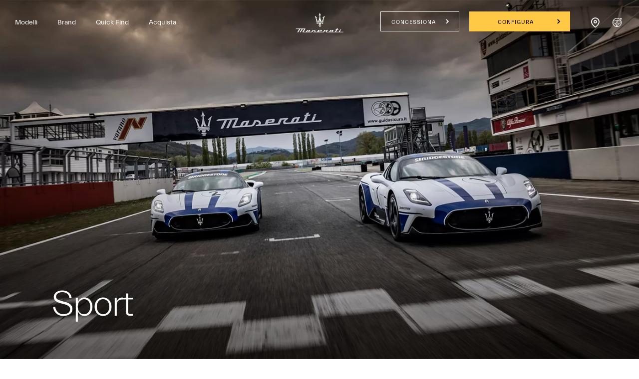

--- FILE ---
content_type: application/javascript;charset=UTF-8
request_url: https://wtl.maserati.com/wtl/countryStateProvDealers.jsp?countryCodes=178&zip=undefined&callback=jQuery220023660908104894474_1768774094502&_=1768774094503
body_size: 6084
content:
jQuery220023660908104894474_1768774094502([{"dealerList":[{"zip":"8852","country":"178","code":"69875","address":"ZURCHERSTRASSE 70","vendita":true,"lng":"+08.817849","city":"ALTENDORF","chatEnabled":false,"url":"https://www.maserati.com/ch/de/dealers/foitek-automobile","chatDealer":false,"assistenza":true,"stateProv":"SZ","eCommerceEnabled":false,"phone":"+41 55 451 01 01","emailAddr":"info@foitekautomobile.ch","name":"FOITEK AUTOMOBILE","fax":"+41 55 451 01 02","lat":"+47.193550","selected":false,"RemoteTD":false},{"zip":"2504","country":"178","code":"70188","address":"ORPUNDSTRASSE","vendita":true,"lng":"+07.283345","city":"BIEL","chatEnabled":false,"url":"https://www.maserati.com/ch/de/dealers/premium-automobile","chatDealer":false,"assistenza":true,"stateProv":"BE","eCommerceEnabled":false,"phone":"+41 323415757","emailAddr":"info@premiumautomobile.ch","name":"PREMIUM AUTOMOBILE AG","fax":"+41 323415759","lat":"+47.142570","selected":false,"RemoteTD":false},{"zip":"1206","country":"178","code":"70407","address":"BOULEVARD DES TRANCHÉES 50","vendita":true,"lng":"+06.154006","city":"GENÈVE","chatEnabled":false,"url":"https://www.maserati.com/ch/fr/dealers/car-avenue-geneve","chatDealer":false,"assistenza":true,"stateProv":"GE","eCommerceEnabled":false,"phone":"+41 22 909 88 89","emailAddr":"maserati.geneve@caravenue.com","name":"CAR AVENUE GENÈVE","fax":"+41","lat":"+46.197273","selected":false,"RemoteTD":false},{"zip":"6916","country":"178","code":"80975","address":"Via Grancia 4","vendita":false,"lng":"+08.925288","city":"GRANCIA","chatEnabled":false,"chatDealer":false,"assistenza":true,"stateProv":"TI","eCommerceEnabled":false,"phone":"+41","emailAddr":"ufficio@kessel.ch","name":"RACING CAR","fax":"+41","lat":"+45.964400","selected":false,"RemoteTD":false},{"zip":"3032","country":"178","code":"63675","address":"BERNSTRASSE 109 - 111","vendita":false,"lng":"+07.374837","city":"HINTERKAPPELEN","chatEnabled":false,"chatDealer":false,"assistenza":true,"stateProv":"BE","eCommerceEnabled":false,"phone":"+41 31 909 25 25","emailAddr":"info@nemeth.ch","name":"AUTOMOBILE NEMETH","fax":"+41 31 909 25 26","lat":"+46.968970","selected":false,"RemoteTD":false},{"zip":"6048","country":"178","code":"69868","address":"ALTSAGENSTRASSE 12","vendita":true,"lng":"+08.304682","city":"HORW","chatEnabled":false,"url":"https://www.maserati.com/ch/de/dealers/garage-limacher","chatDealer":false,"assistenza":true,"stateProv":"LU","eCommerceEnabled":false,"phone":"+41 41 340 60 70","emailAddr":"limacher.garage@bluewin.ch","name":"GARAGE LIMACHER","fax":"+41 41 340 67 27","lat":"+47.010536","selected":false,"RemoteTD":false},{"zip":"1723","country":"178","code":"70208","address":"Route de la Gruyère 4","vendita":false,"lng":"+07.160203","city":"MARLY","chatEnabled":false,"chatDealer":false,"assistenza":true,"stateProv":"FR","eCommerceEnabled":false,"phone":"+41 26 439 90 00","emailAddr":"office@garage-berset.ch","name":"GARAGE BERSET SA","fax":"+41 26 439 90 09","lat":"+46.776123","selected":false,"RemoteTD":false},{"zip":"8706","country":"178","code":"63752","address":"SEESTRASSE 1035","vendita":false,"lng":"+08.650780","city":"MEILEN","chatEnabled":false,"url":"https://www.maserati.com/ch/de/dealers/kraehenmann-autocenter","chatDealer":false,"assistenza":true,"stateProv":"ZH","eCommerceEnabled":false,"phone":"+41 44 793 21 00","emailAddr":"info@kraehenmannautocenter.ch","name":"KRAEHENMANN AUTOCENTER","fax":"+41 44 793 21 01","lat":"+47.266090","selected":false,"RemoteTD":false},{"zip":"9402","country":"178","code":"70171","address":"Rorschacher Strasse 89","vendita":true,"lng":"+09.447000","city":"MÖRSCHWIL","chatEnabled":false,"url":"https://www.maserati.com/ch/de/dealers/gargiulo-automobil-ag","chatDealer":false,"assistenza":true,"stateProv":"Sankt Gallen","eCommerceEnabled":false,"phone":"+41 718443070","emailAddr":"info@ga-ag.ch","name":"GARGIULO AUTOMOBIL AG","fax":"+41 718443079","lat":"+47.471000","selected":false,"RemoteTD":false},{"zip":"6916","country":"178","code":"80716","address":"VIA PIAN SCAIROLO 26","vendita":true,"lng":"+08.925363","city":"PAMBIO - NORANCO","chatEnabled":false,"url":"https://www.maserati.com/ch/it/dealers/loris-kessel-auto","chatDealer":false,"assistenza":true,"stateProv":"TI","eCommerceEnabled":false,"phone":"+41 91 980 41 91","emailAddr":"ufficio@loriskesselauto.ch","name":"LORIS KESSEL AUTO","fax":"+41 91 980 41 93","lat":"+45.964245","selected":false,"RemoteTD":false},{"zip":"4153","country":"178","code":"70008","address":"AUMATTSTRASSE 138","vendita":true,"lng":"+07.597780","city":"REINACH","chatEnabled":false,"url":"https://www.maserati.com/ch/de/dealers/aumatt-garage","chatDealer":false,"assistenza":true,"stateProv":"BL","eCommerceEnabled":false,"phone":"+41 0 61 717 95 95","emailAddr":"basel@bicollection.ch","name":"B.I. COLLECTION BS AG","fax":"+41","lat":"+47.490180","selected":false,"RemoteTD":false},{"zip":"1032","country":"178","code":"81097","address":"CHEMIN DES MESANGES 2","vendita":true,"lng":"+06.603721","city":"ROMANEL-SUR-LAUSANNE","chatEnabled":false,"chatDealer":false,"assistenza":true,"stateProv":"VD","eCommerceEnabled":false,"phone":"+41 216531233","emailAddr":"info@rebellion-motors.com","name":"REBELLION MOTORS SA","fax":"+41 216531394","lat":"+46.568188","selected":false,"RemoteTD":false},{"zip":"9063","country":"178","code":"70492","address":"SCHACHEN 654","vendita":false,"lng":"+09.341602","city":"STEIN","chatEnabled":false,"chatDealer":false,"assistenza":true,"stateProv":"AR","eCommerceEnabled":false,"phone":"+41 713685030","emailAddr":"info@leirer.ch","name":"SPORTGARAGE LEIRER","fax":"+41 713685031","lat":"+47.370070","selected":false,"RemoteTD":false},{"zip":"8048","country":"178","code":"70443","address":"Badenerstrasse 549","vendita":true,"lng":"+08.499670","city":"ZÜRICH","chatEnabled":false,"chatDealer":false,"assistenza":true,"stateProv":"ZH","eCommerceEnabled":false,"phone":"+41 582707777","emailAddr":"info@binelli-group.ch","name":"BINELLI AUTOMOBILE","fax":"+41","lat":"+47.383020","selected":false,"RemoteTD":false}],"descr":"Switzerland","stateProvList":[],"code":"178","orderCountryDealer":"0"}]);

--- FILE ---
content_type: application/javascript;charset=utf-8
request_url: https://www.maserati.com/etc.clientlibs/maserati/clientlibs/clientlib-vendorRedesign.042f94538904a81297f76c8a06fce98c.js
body_size: 273135
content:
!function(e){var t={};function n(i){if(t[i])return t[i].exports;var r=t[i]={i:i,l:!1,exports:{}};return e[i].call(r.exports,r,r.exports,n),r.l=!0,r.exports}n.m=e,n.c=t,n.d=function(e,t,i){n.o(e,t)||Object.defineProperty(e,t,{enumerable:!0,get:i})},n.r=function(e){"undefined"!=typeof Symbol&&Symbol.toStringTag&&Object.defineProperty(e,Symbol.toStringTag,{value:"Module"}),Object.defineProperty(e,"__esModule",{value:!0})},n.t=function(e,t){if(1&t&&(e=n(e)),8&t)return e;if(4&t&&"object"==typeof e&&e&&e.__esModule)return e;var i=Object.create(null);if(n.r(i),Object.defineProperty(i,"default",{enumerable:!0,value:e}),2&t&&"string"!=typeof e)for(var r in e)n.d(i,r,function(t){return e[t]}.bind(null,r));return i},n.n=function(e){var t=e&&e.__esModule?function(){return e.default}:function(){return e};return n.d(t,"a",t),t},n.o=function(e,t){return Object.prototype.hasOwnProperty.call(e,t)},n.p="",n(n.s=802)}({17:function(e,t){e.exports=function(e){function t(e){"undefined"!=typeof console&&(console.error||console.log)("[Script Loader]",e)}try{"undefined"!=typeof execScript&&"undefined"!=typeof attachEvent&&"undefined"==typeof addEventListener?execScript(e):"undefined"!=typeof eval?eval.call(null,e):t("EvalError: No eval function available")}catch(e){t(e)}}},23:function(e,t){var n;n=function(){return this}();try{n=n||new Function("return this")()}catch(e){"object"==typeof window&&(n=window)}e.exports=n},307:function(e,t,n){(function(t){e.exports=t.$=n(308)}).call(this,n(23))},308:function(e,t,n){var i,r,o;
/*!
 * jQuery JavaScript Library v2.2.0
 * http://jquery.com/
 *
 * Includes Sizzle.js
 * http://sizzlejs.com/
 *
 * Copyright jQuery Foundation and other contributors
 * Released under the MIT license
 * http://jquery.org/license
 *
 * Date: 2016-01-08T20:02Z
 */r="undefined"!=typeof window?window:this,o=function(n,r){var o=[],a=n.document,s=o.slice,d=o.concat,l=o.push,u=o.indexOf,c={},h=c.toString,f=c.hasOwnProperty,p={},m=function(e,t){return new m.fn.init(e,t)},g=/^[\s\uFEFF\xA0]+|[\s\uFEFF\xA0]+$/g,v=/^-ms-/,b=/-([\da-z])/gi,y=function(e,t){return t.toUpperCase()};function T(e){var t=!!e&&"length"in e&&e.length,n=m.type(e);return"function"!==n&&!m.isWindow(e)&&("array"===n||0===t||"number"==typeof t&&t>0&&t-1 in e)}m.fn=m.prototype={jquery:"2.2.0",constructor:m,selector:"",length:0,toArray:function(){return s.call(this)},get:function(e){return null!=e?e<0?this[e+this.length]:this[e]:s.call(this)},pushStack:function(e){var t=m.merge(this.constructor(),e);return t.prevObject=this,t.context=this.context,t},each:function(e){return m.each(this,e)},map:function(e){return this.pushStack(m.map(this,(function(t,n){return e.call(t,n,t)})))},slice:function(){return this.pushStack(s.apply(this,arguments))},first:function(){return this.eq(0)},last:function(){return this.eq(-1)},eq:function(e){var t=this.length,n=+e+(e<0?t:0);return this.pushStack(n>=0&&n<t?[this[n]]:[])},end:function(){return this.prevObject||this.constructor()},push:l,sort:o.sort,splice:o.splice},m.extend=m.fn.extend=function(){var e,t,n,i,r,o,a=arguments[0]||{},s=1,d=arguments.length,l=!1;for("boolean"==typeof a&&(l=a,a=arguments[s]||{},s++),"object"==typeof a||m.isFunction(a)||(a={}),s===d&&(a=this,s--);s<d;s++)if(null!=(e=arguments[s]))for(t in e)n=a[t],a!==(i=e[t])&&(l&&i&&(m.isPlainObject(i)||(r=m.isArray(i)))?(r?(r=!1,o=n&&m.isArray(n)?n:[]):o=n&&m.isPlainObject(n)?n:{},a[t]=m.extend(l,o,i)):void 0!==i&&(a[t]=i));return a},m.extend({expando:"jQuery"+("2.2.0"+Math.random()).replace(/\D/g,""),isReady:!0,error:function(e){throw new Error(e)},noop:function(){},isFunction:function(e){return"function"===m.type(e)},isArray:Array.isArray,isWindow:function(e){return null!=e&&e===e.window},isNumeric:function(e){var t=e&&e.toString();return!m.isArray(e)&&t-parseFloat(t)+1>=0},isPlainObject:function(e){return!("object"!==m.type(e)||e.nodeType||m.isWindow(e)||e.constructor&&!f.call(e.constructor.prototype,"isPrototypeOf"))},isEmptyObject:function(e){var t;for(t in e)return!1;return!0},type:function(e){return null==e?e+"":"object"==typeof e||"function"==typeof e?c[h.call(e)]||"object":typeof e},globalEval:function(e){var t,n=eval;(e=m.trim(e))&&(1===e.indexOf("use strict")?((t=a.createElement("script")).text=e,a.head.appendChild(t).parentNode.removeChild(t)):n(e))},camelCase:function(e){return e.replace(v,"ms-").replace(b,y)},nodeName:function(e,t){return e.nodeName&&e.nodeName.toLowerCase()===t.toLowerCase()},each:function(e,t){var n,i=0;if(T(e))for(n=e.length;i<n&&!1!==t.call(e[i],i,e[i]);i++);else for(i in e)if(!1===t.call(e[i],i,e[i]))break;return e},trim:function(e){return null==e?"":(e+"").replace(g,"")},makeArray:function(e,t){var n=t||[];return null!=e&&(T(Object(e))?m.merge(n,"string"==typeof e?[e]:e):l.call(n,e)),n},inArray:function(e,t,n){return null==t?-1:u.call(t,e,n)},merge:function(e,t){for(var n=+t.length,i=0,r=e.length;i<n;i++)e[r++]=t[i];return e.length=r,e},grep:function(e,t,n){for(var i=[],r=0,o=e.length,a=!n;r<o;r++)!t(e[r],r)!==a&&i.push(e[r]);return i},map:function(e,t,n){var i,r,o=0,a=[];if(T(e))for(i=e.length;o<i;o++)null!=(r=t(e[o],o,n))&&a.push(r);else for(o in e)null!=(r=t(e[o],o,n))&&a.push(r);return d.apply([],a)},guid:1,proxy:function(e,t){var n,i,r;if("string"==typeof t&&(n=e[t],t=e,e=n),m.isFunction(e))return i=s.call(arguments,2),(r=function(){return e.apply(t||this,i.concat(s.call(arguments)))}).guid=e.guid=e.guid||m.guid++,r},now:Date.now,support:p}),"function"==typeof Symbol&&(m.fn[Symbol.iterator]=o[Symbol.iterator]),m.each("Boolean Number String Function Array Date RegExp Object Error Symbol".split(" "),(function(e,t){c["[object "+t+"]"]=t.toLowerCase()}));var w=
/*!
 * Sizzle CSS Selector Engine v2.2.1
 * http://sizzlejs.com/
 *
 * Copyright jQuery Foundation and other contributors
 * Released under the MIT license
 * http://jquery.org/license
 *
 * Date: 2015-10-17
 */
function(e){var t,n,i,r,o,a,s,d,l,u,c,h,f,p,m,g,v,b,y,T="sizzle"+1*new Date,w=e.document,$=0,S=0,_=re(),C=re(),x=re(),A=function(e,t){return e===t&&(c=!0),0},P={}.hasOwnProperty,E=[],k=E.pop,M=E.push,I=E.push,D=E.slice,O=function(e,t){for(var n=0,i=e.length;n<i;n++)if(e[n]===t)return n;return-1},L="checked|selected|async|autofocus|autoplay|controls|defer|disabled|hidden|ismap|loop|multiple|open|readonly|required|scoped",H="[\\x20\\t\\r\\n\\f]",R="(?:\\\\.|[\\w-]|[^\\x00-\\xa0])+",N="\\["+H+"*("+R+")(?:"+H+"*([*^$|!~]?=)"+H+"*(?:'((?:\\\\.|[^\\\\'])*)'|\"((?:\\\\.|[^\\\\\"])*)\"|("+R+"))|)"+H+"*\\]",B=":("+R+")(?:\\((('((?:\\\\.|[^\\\\'])*)'|\"((?:\\\\.|[^\\\\\"])*)\")|((?:\\\\.|[^\\\\()[\\]]|"+N+")*)|.*)\\)|)",W=new RegExp(H+"+","g"),G=new RegExp("^"+H+"+|((?:^|[^\\\\])(?:\\\\.)*)"+H+"+$","g"),F=new RegExp("^"+H+"*,"+H+"*"),z=new RegExp("^"+H+"*([>+~]|"+H+")"+H+"*"),j=new RegExp("="+H+"*([^\\]'\"]*?)"+H+"*\\]","g"),V=new RegExp(B),U=new RegExp("^"+R+"$"),Y={ID:new RegExp("^#("+R+")"),CLASS:new RegExp("^\\.("+R+")"),TAG:new RegExp("^("+R+"|[*])"),ATTR:new RegExp("^"+N),PSEUDO:new RegExp("^"+B),CHILD:new RegExp("^:(only|first|last|nth|nth-last)-(child|of-type)(?:\\("+H+"*(even|odd|(([+-]|)(\\d*)n|)"+H+"*(?:([+-]|)"+H+"*(\\d+)|))"+H+"*\\)|)","i"),bool:new RegExp("^(?:"+L+")$","i"),needsContext:new RegExp("^"+H+"*[>+~]|:(even|odd|eq|gt|lt|nth|first|last)(?:\\("+H+"*((?:-\\d)?\\d*)"+H+"*\\)|)(?=[^-]|$)","i")},X=/^(?:input|select|textarea|button)$/i,q=/^h\d$/i,K=/^[^{]+\{\s*\[native \w/,Q=/^(?:#([\w-]+)|(\w+)|\.([\w-]+))$/,J=/[+~]/,Z=/'|\\/g,ee=new RegExp("\\\\([\\da-f]{1,6}"+H+"?|("+H+")|.)","ig"),te=function(e,t,n){var i="0x"+t-65536;return i!=i||n?t:i<0?String.fromCharCode(i+65536):String.fromCharCode(i>>10|55296,1023&i|56320)},ne=function(){h()};try{I.apply(E=D.call(w.childNodes),w.childNodes),E[w.childNodes.length].nodeType}catch(e){I={apply:E.length?function(e,t){M.apply(e,D.call(t))}:function(e,t){for(var n=e.length,i=0;e[n++]=t[i++];);e.length=n-1}}}function ie(e,t,i,r){var o,s,l,u,c,p,v,b,$=t&&t.ownerDocument,S=t?t.nodeType:9;if(i=i||[],"string"!=typeof e||!e||1!==S&&9!==S&&11!==S)return i;if(!r&&((t?t.ownerDocument||t:w)!==f&&h(t),t=t||f,m)){if(11!==S&&(p=Q.exec(e)))if(o=p[1]){if(9===S){if(!(l=t.getElementById(o)))return i;if(l.id===o)return i.push(l),i}else if($&&(l=$.getElementById(o))&&y(t,l)&&l.id===o)return i.push(l),i}else{if(p[2])return I.apply(i,t.getElementsByTagName(e)),i;if((o=p[3])&&n.getElementsByClassName&&t.getElementsByClassName)return I.apply(i,t.getElementsByClassName(o)),i}if(n.qsa&&!x[e+" "]&&(!g||!g.test(e))){if(1!==S)$=t,b=e;else if("object"!==t.nodeName.toLowerCase()){for((u=t.getAttribute("id"))?u=u.replace(Z,"\\$&"):t.setAttribute("id",u=T),s=(v=a(e)).length,c=U.test(u)?"#"+u:"[id='"+u+"']";s--;)v[s]=c+" "+pe(v[s]);b=v.join(","),$=J.test(e)&&he(t.parentNode)||t}if(b)try{return I.apply(i,$.querySelectorAll(b)),i}catch(e){}finally{u===T&&t.removeAttribute("id")}}}return d(e.replace(G,"$1"),t,i,r)}function re(){var e=[];return function t(n,r){return e.push(n+" ")>i.cacheLength&&delete t[e.shift()],t[n+" "]=r}}function oe(e){return e[T]=!0,e}function ae(e){var t=f.createElement("div");try{return!!e(t)}catch(e){return!1}finally{t.parentNode&&t.parentNode.removeChild(t),t=null}}function se(e,t){for(var n=e.split("|"),r=n.length;r--;)i.attrHandle[n[r]]=t}function de(e,t){var n=t&&e,i=n&&1===e.nodeType&&1===t.nodeType&&(~t.sourceIndex||1<<31)-(~e.sourceIndex||1<<31);if(i)return i;if(n)for(;n=n.nextSibling;)if(n===t)return-1;return e?1:-1}function le(e){return function(t){return"input"===t.nodeName.toLowerCase()&&t.type===e}}function ue(e){return function(t){var n=t.nodeName.toLowerCase();return("input"===n||"button"===n)&&t.type===e}}function ce(e){return oe((function(t){return t=+t,oe((function(n,i){for(var r,o=e([],n.length,t),a=o.length;a--;)n[r=o[a]]&&(n[r]=!(i[r]=n[r]))}))}))}function he(e){return e&&void 0!==e.getElementsByTagName&&e}for(t in n=ie.support={},o=ie.isXML=function(e){var t=e&&(e.ownerDocument||e).documentElement;return!!t&&"HTML"!==t.nodeName},h=ie.setDocument=function(e){var t,r,a=e?e.ownerDocument||e:w;return a!==f&&9===a.nodeType&&a.documentElement?(p=(f=a).documentElement,m=!o(f),(r=f.defaultView)&&r.top!==r&&(r.addEventListener?r.addEventListener("unload",ne,!1):r.attachEvent&&r.attachEvent("onunload",ne)),n.attributes=ae((function(e){return e.className="i",!e.getAttribute("className")})),n.getElementsByTagName=ae((function(e){return e.appendChild(f.createComment("")),!e.getElementsByTagName("*").length})),n.getElementsByClassName=K.test(f.getElementsByClassName),n.getById=ae((function(e){return p.appendChild(e).id=T,!f.getElementsByName||!f.getElementsByName(T).length})),n.getById?(i.find.ID=function(e,t){if(void 0!==t.getElementById&&m){var n=t.getElementById(e);return n?[n]:[]}},i.filter.ID=function(e){var t=e.replace(ee,te);return function(e){return e.getAttribute("id")===t}}):(delete i.find.ID,i.filter.ID=function(e){var t=e.replace(ee,te);return function(e){var n=void 0!==e.getAttributeNode&&e.getAttributeNode("id");return n&&n.value===t}}),i.find.TAG=n.getElementsByTagName?function(e,t){return void 0!==t.getElementsByTagName?t.getElementsByTagName(e):n.qsa?t.querySelectorAll(e):void 0}:function(e,t){var n,i=[],r=0,o=t.getElementsByTagName(e);if("*"===e){for(;n=o[r++];)1===n.nodeType&&i.push(n);return i}return o},i.find.CLASS=n.getElementsByClassName&&function(e,t){if(void 0!==t.getElementsByClassName&&m)return t.getElementsByClassName(e)},v=[],g=[],(n.qsa=K.test(f.querySelectorAll))&&(ae((function(e){p.appendChild(e).innerHTML="<a id='"+T+"'></a><select id='"+T+"-\r\\' msallowcapture=''><option selected=''></option></select>",e.querySelectorAll("[msallowcapture^='']").length&&g.push("[*^$]="+H+"*(?:''|\"\")"),e.querySelectorAll("[selected]").length||g.push("\\["+H+"*(?:value|"+L+")"),e.querySelectorAll("[id~="+T+"-]").length||g.push("~="),e.querySelectorAll(":checked").length||g.push(":checked"),e.querySelectorAll("a#"+T+"+*").length||g.push(".#.+[+~]")})),ae((function(e){var t=f.createElement("input");t.setAttribute("type","hidden"),e.appendChild(t).setAttribute("name","D"),e.querySelectorAll("[name=d]").length&&g.push("name"+H+"*[*^$|!~]?="),e.querySelectorAll(":enabled").length||g.push(":enabled",":disabled"),e.querySelectorAll("*,:x"),g.push(",.*:")}))),(n.matchesSelector=K.test(b=p.matches||p.webkitMatchesSelector||p.mozMatchesSelector||p.oMatchesSelector||p.msMatchesSelector))&&ae((function(e){n.disconnectedMatch=b.call(e,"div"),b.call(e,"[s!='']:x"),v.push("!=",B)})),g=g.length&&new RegExp(g.join("|")),v=v.length&&new RegExp(v.join("|")),t=K.test(p.compareDocumentPosition),y=t||K.test(p.contains)?function(e,t){var n=9===e.nodeType?e.documentElement:e,i=t&&t.parentNode;return e===i||!(!i||1!==i.nodeType||!(n.contains?n.contains(i):e.compareDocumentPosition&&16&e.compareDocumentPosition(i)))}:function(e,t){if(t)for(;t=t.parentNode;)if(t===e)return!0;return!1},A=t?function(e,t){if(e===t)return c=!0,0;var i=!e.compareDocumentPosition-!t.compareDocumentPosition;return i||(1&(i=(e.ownerDocument||e)===(t.ownerDocument||t)?e.compareDocumentPosition(t):1)||!n.sortDetached&&t.compareDocumentPosition(e)===i?e===f||e.ownerDocument===w&&y(w,e)?-1:t===f||t.ownerDocument===w&&y(w,t)?1:u?O(u,e)-O(u,t):0:4&i?-1:1)}:function(e,t){if(e===t)return c=!0,0;var n,i=0,r=e.parentNode,o=t.parentNode,a=[e],s=[t];if(!r||!o)return e===f?-1:t===f?1:r?-1:o?1:u?O(u,e)-O(u,t):0;if(r===o)return de(e,t);for(n=e;n=n.parentNode;)a.unshift(n);for(n=t;n=n.parentNode;)s.unshift(n);for(;a[i]===s[i];)i++;return i?de(a[i],s[i]):a[i]===w?-1:s[i]===w?1:0},f):f},ie.matches=function(e,t){return ie(e,null,null,t)},ie.matchesSelector=function(e,t){if((e.ownerDocument||e)!==f&&h(e),t=t.replace(j,"='$1']"),n.matchesSelector&&m&&!x[t+" "]&&(!v||!v.test(t))&&(!g||!g.test(t)))try{var i=b.call(e,t);if(i||n.disconnectedMatch||e.document&&11!==e.document.nodeType)return i}catch(e){}return ie(t,f,null,[e]).length>0},ie.contains=function(e,t){return(e.ownerDocument||e)!==f&&h(e),y(e,t)},ie.attr=function(e,t){(e.ownerDocument||e)!==f&&h(e);var r=i.attrHandle[t.toLowerCase()],o=r&&P.call(i.attrHandle,t.toLowerCase())?r(e,t,!m):void 0;return void 0!==o?o:n.attributes||!m?e.getAttribute(t):(o=e.getAttributeNode(t))&&o.specified?o.value:null},ie.error=function(e){throw new Error("Syntax error, unrecognized expression: "+e)},ie.uniqueSort=function(e){var t,i=[],r=0,o=0;if(c=!n.detectDuplicates,u=!n.sortStable&&e.slice(0),e.sort(A),c){for(;t=e[o++];)t===e[o]&&(r=i.push(o));for(;r--;)e.splice(i[r],1)}return u=null,e},r=ie.getText=function(e){var t,n="",i=0,o=e.nodeType;if(o){if(1===o||9===o||11===o){if("string"==typeof e.textContent)return e.textContent;for(e=e.firstChild;e;e=e.nextSibling)n+=r(e)}else if(3===o||4===o)return e.nodeValue}else for(;t=e[i++];)n+=r(t);return n},(i=ie.selectors={cacheLength:50,createPseudo:oe,match:Y,attrHandle:{},find:{},relative:{">":{dir:"parentNode",first:!0}," ":{dir:"parentNode"},"+":{dir:"previousSibling",first:!0},"~":{dir:"previousSibling"}},preFilter:{ATTR:function(e){return e[1]=e[1].replace(ee,te),e[3]=(e[3]||e[4]||e[5]||"").replace(ee,te),"~="===e[2]&&(e[3]=" "+e[3]+" "),e.slice(0,4)},CHILD:function(e){return e[1]=e[1].toLowerCase(),"nth"===e[1].slice(0,3)?(e[3]||ie.error(e[0]),e[4]=+(e[4]?e[5]+(e[6]||1):2*("even"===e[3]||"odd"===e[3])),e[5]=+(e[7]+e[8]||"odd"===e[3])):e[3]&&ie.error(e[0]),e},PSEUDO:function(e){var t,n=!e[6]&&e[2];return Y.CHILD.test(e[0])?null:(e[3]?e[2]=e[4]||e[5]||"":n&&V.test(n)&&(t=a(n,!0))&&(t=n.indexOf(")",n.length-t)-n.length)&&(e[0]=e[0].slice(0,t),e[2]=n.slice(0,t)),e.slice(0,3))}},filter:{TAG:function(e){var t=e.replace(ee,te).toLowerCase();return"*"===e?function(){return!0}:function(e){return e.nodeName&&e.nodeName.toLowerCase()===t}},CLASS:function(e){var t=_[e+" "];return t||(t=new RegExp("(^|"+H+")"+e+"("+H+"|$)"))&&_(e,(function(e){return t.test("string"==typeof e.className&&e.className||void 0!==e.getAttribute&&e.getAttribute("class")||"")}))},ATTR:function(e,t,n){return function(i){var r=ie.attr(i,e);return null==r?"!="===t:!t||(r+="","="===t?r===n:"!="===t?r!==n:"^="===t?n&&0===r.indexOf(n):"*="===t?n&&r.indexOf(n)>-1:"$="===t?n&&r.slice(-n.length)===n:"~="===t?(" "+r.replace(W," ")+" ").indexOf(n)>-1:"|="===t&&(r===n||r.slice(0,n.length+1)===n+"-"))}},CHILD:function(e,t,n,i,r){var o="nth"!==e.slice(0,3),a="last"!==e.slice(-4),s="of-type"===t;return 1===i&&0===r?function(e){return!!e.parentNode}:function(t,n,d){var l,u,c,h,f,p,m=o!==a?"nextSibling":"previousSibling",g=t.parentNode,v=s&&t.nodeName.toLowerCase(),b=!d&&!s,y=!1;if(g){if(o){for(;m;){for(h=t;h=h[m];)if(s?h.nodeName.toLowerCase()===v:1===h.nodeType)return!1;p=m="only"===e&&!p&&"nextSibling"}return!0}if(p=[a?g.firstChild:g.lastChild],a&&b){for(y=(f=(l=(u=(c=(h=g)[T]||(h[T]={}))[h.uniqueID]||(c[h.uniqueID]={}))[e]||[])[0]===$&&l[1])&&l[2],h=f&&g.childNodes[f];h=++f&&h&&h[m]||(y=f=0)||p.pop();)if(1===h.nodeType&&++y&&h===t){u[e]=[$,f,y];break}}else if(b&&(y=f=(l=(u=(c=(h=t)[T]||(h[T]={}))[h.uniqueID]||(c[h.uniqueID]={}))[e]||[])[0]===$&&l[1]),!1===y)for(;(h=++f&&h&&h[m]||(y=f=0)||p.pop())&&((s?h.nodeName.toLowerCase()!==v:1!==h.nodeType)||!++y||(b&&((u=(c=h[T]||(h[T]={}))[h.uniqueID]||(c[h.uniqueID]={}))[e]=[$,y]),h!==t)););return(y-=r)===i||y%i==0&&y/i>=0}}},PSEUDO:function(e,t){var n,r=i.pseudos[e]||i.setFilters[e.toLowerCase()]||ie.error("unsupported pseudo: "+e);return r[T]?r(t):r.length>1?(n=[e,e,"",t],i.setFilters.hasOwnProperty(e.toLowerCase())?oe((function(e,n){for(var i,o=r(e,t),a=o.length;a--;)e[i=O(e,o[a])]=!(n[i]=o[a])})):function(e){return r(e,0,n)}):r}},pseudos:{not:oe((function(e){var t=[],n=[],i=s(e.replace(G,"$1"));return i[T]?oe((function(e,t,n,r){for(var o,a=i(e,null,r,[]),s=e.length;s--;)(o=a[s])&&(e[s]=!(t[s]=o))})):function(e,r,o){return t[0]=e,i(t,null,o,n),t[0]=null,!n.pop()}})),has:oe((function(e){return function(t){return ie(e,t).length>0}})),contains:oe((function(e){return e=e.replace(ee,te),function(t){return(t.textContent||t.innerText||r(t)).indexOf(e)>-1}})),lang:oe((function(e){return U.test(e||"")||ie.error("unsupported lang: "+e),e=e.replace(ee,te).toLowerCase(),function(t){var n;do{if(n=m?t.lang:t.getAttribute("xml:lang")||t.getAttribute("lang"))return(n=n.toLowerCase())===e||0===n.indexOf(e+"-")}while((t=t.parentNode)&&1===t.nodeType);return!1}})),target:function(t){var n=e.location&&e.location.hash;return n&&n.slice(1)===t.id},root:function(e){return e===p},focus:function(e){return e===f.activeElement&&(!f.hasFocus||f.hasFocus())&&!!(e.type||e.href||~e.tabIndex)},enabled:function(e){return!1===e.disabled},disabled:function(e){return!0===e.disabled},checked:function(e){var t=e.nodeName.toLowerCase();return"input"===t&&!!e.checked||"option"===t&&!!e.selected},selected:function(e){return e.parentNode&&e.parentNode.selectedIndex,!0===e.selected},empty:function(e){for(e=e.firstChild;e;e=e.nextSibling)if(e.nodeType<6)return!1;return!0},parent:function(e){return!i.pseudos.empty(e)},header:function(e){return q.test(e.nodeName)},input:function(e){return X.test(e.nodeName)},button:function(e){var t=e.nodeName.toLowerCase();return"input"===t&&"button"===e.type||"button"===t},text:function(e){var t;return"input"===e.nodeName.toLowerCase()&&"text"===e.type&&(null==(t=e.getAttribute("type"))||"text"===t.toLowerCase())},first:ce((function(){return[0]})),last:ce((function(e,t){return[t-1]})),eq:ce((function(e,t,n){return[n<0?n+t:n]})),even:ce((function(e,t){for(var n=0;n<t;n+=2)e.push(n);return e})),odd:ce((function(e,t){for(var n=1;n<t;n+=2)e.push(n);return e})),lt:ce((function(e,t,n){for(var i=n<0?n+t:n;--i>=0;)e.push(i);return e})),gt:ce((function(e,t,n){for(var i=n<0?n+t:n;++i<t;)e.push(i);return e}))}}).pseudos.nth=i.pseudos.eq,{radio:!0,checkbox:!0,file:!0,password:!0,image:!0})i.pseudos[t]=le(t);for(t in{submit:!0,reset:!0})i.pseudos[t]=ue(t);function fe(){}function pe(e){for(var t=0,n=e.length,i="";t<n;t++)i+=e[t].value;return i}function me(e,t,n){var i=t.dir,r=n&&"parentNode"===i,o=S++;return t.first?function(t,n,o){for(;t=t[i];)if(1===t.nodeType||r)return e(t,n,o)}:function(t,n,a){var s,d,l,u=[$,o];if(a){for(;t=t[i];)if((1===t.nodeType||r)&&e(t,n,a))return!0}else for(;t=t[i];)if(1===t.nodeType||r){if((s=(d=(l=t[T]||(t[T]={}))[t.uniqueID]||(l[t.uniqueID]={}))[i])&&s[0]===$&&s[1]===o)return u[2]=s[2];if(d[i]=u,u[2]=e(t,n,a))return!0}}}function ge(e){return e.length>1?function(t,n,i){for(var r=e.length;r--;)if(!e[r](t,n,i))return!1;return!0}:e[0]}function ve(e,t,n,i,r){for(var o,a=[],s=0,d=e.length,l=null!=t;s<d;s++)(o=e[s])&&(n&&!n(o,i,r)||(a.push(o),l&&t.push(s)));return a}function be(e,t,n,i,r,o){return i&&!i[T]&&(i=be(i)),r&&!r[T]&&(r=be(r,o)),oe((function(o,a,s,d){var l,u,c,h=[],f=[],p=a.length,m=o||function(e,t,n){for(var i=0,r=t.length;i<r;i++)ie(e,t[i],n);return n}(t||"*",s.nodeType?[s]:s,[]),g=!e||!o&&t?m:ve(m,h,e,s,d),v=n?r||(o?e:p||i)?[]:a:g;if(n&&n(g,v,s,d),i)for(l=ve(v,f),i(l,[],s,d),u=l.length;u--;)(c=l[u])&&(v[f[u]]=!(g[f[u]]=c));if(o){if(r||e){if(r){for(l=[],u=v.length;u--;)(c=v[u])&&l.push(g[u]=c);r(null,v=[],l,d)}for(u=v.length;u--;)(c=v[u])&&(l=r?O(o,c):h[u])>-1&&(o[l]=!(a[l]=c))}}else v=ve(v===a?v.splice(p,v.length):v),r?r(null,a,v,d):I.apply(a,v)}))}function ye(e){for(var t,n,r,o=e.length,a=i.relative[e[0].type],s=a||i.relative[" "],d=a?1:0,u=me((function(e){return e===t}),s,!0),c=me((function(e){return O(t,e)>-1}),s,!0),h=[function(e,n,i){var r=!a&&(i||n!==l)||((t=n).nodeType?u(e,n,i):c(e,n,i));return t=null,r}];d<o;d++)if(n=i.relative[e[d].type])h=[me(ge(h),n)];else{if((n=i.filter[e[d].type].apply(null,e[d].matches))[T]){for(r=++d;r<o&&!i.relative[e[r].type];r++);return be(d>1&&ge(h),d>1&&pe(e.slice(0,d-1).concat({value:" "===e[d-2].type?"*":""})).replace(G,"$1"),n,d<r&&ye(e.slice(d,r)),r<o&&ye(e=e.slice(r)),r<o&&pe(e))}h.push(n)}return ge(h)}return fe.prototype=i.filters=i.pseudos,i.setFilters=new fe,a=ie.tokenize=function(e,t){var n,r,o,a,s,d,l,u=C[e+" "];if(u)return t?0:u.slice(0);for(s=e,d=[],l=i.preFilter;s;){for(a in n&&!(r=F.exec(s))||(r&&(s=s.slice(r[0].length)||s),d.push(o=[])),n=!1,(r=z.exec(s))&&(n=r.shift(),o.push({value:n,type:r[0].replace(G," ")}),s=s.slice(n.length)),i.filter)!(r=Y[a].exec(s))||l[a]&&!(r=l[a](r))||(n=r.shift(),o.push({value:n,type:a,matches:r}),s=s.slice(n.length));if(!n)break}return t?s.length:s?ie.error(e):C(e,d).slice(0)},s=ie.compile=function(e,t){var n,r=[],o=[],s=x[e+" "];if(!s){for(t||(t=a(e)),n=t.length;n--;)(s=ye(t[n]))[T]?r.push(s):o.push(s);(s=x(e,function(e,t){var n=t.length>0,r=e.length>0,o=function(o,a,s,d,u){var c,p,g,v=0,b="0",y=o&&[],T=[],w=l,S=o||r&&i.find.TAG("*",u),_=$+=null==w?1:Math.random()||.1,C=S.length;for(u&&(l=a===f||a||u);b!==C&&null!=(c=S[b]);b++){if(r&&c){for(p=0,a||c.ownerDocument===f||(h(c),s=!m);g=e[p++];)if(g(c,a||f,s)){d.push(c);break}u&&($=_)}n&&((c=!g&&c)&&v--,o&&y.push(c))}if(v+=b,n&&b!==v){for(p=0;g=t[p++];)g(y,T,a,s);if(o){if(v>0)for(;b--;)y[b]||T[b]||(T[b]=k.call(d));T=ve(T)}I.apply(d,T),u&&!o&&T.length>0&&v+t.length>1&&ie.uniqueSort(d)}return u&&($=_,l=w),y};return n?oe(o):o}(o,r))).selector=e}return s},d=ie.select=function(e,t,r,o){var d,l,u,c,h,f="function"==typeof e&&e,p=!o&&a(e=f.selector||e);if(r=r||[],1===p.length){if((l=p[0]=p[0].slice(0)).length>2&&"ID"===(u=l[0]).type&&n.getById&&9===t.nodeType&&m&&i.relative[l[1].type]){if(!(t=(i.find.ID(u.matches[0].replace(ee,te),t)||[])[0]))return r;f&&(t=t.parentNode),e=e.slice(l.shift().value.length)}for(d=Y.needsContext.test(e)?0:l.length;d--&&(u=l[d],!i.relative[c=u.type]);)if((h=i.find[c])&&(o=h(u.matches[0].replace(ee,te),J.test(l[0].type)&&he(t.parentNode)||t))){if(l.splice(d,1),!(e=o.length&&pe(l)))return I.apply(r,o),r;break}}return(f||s(e,p))(o,t,!m,r,!t||J.test(e)&&he(t.parentNode)||t),r},n.sortStable=T.split("").sort(A).join("")===T,n.detectDuplicates=!!c,h(),n.sortDetached=ae((function(e){return 1&e.compareDocumentPosition(f.createElement("div"))})),ae((function(e){return e.innerHTML="<a href='#'></a>","#"===e.firstChild.getAttribute("href")}))||se("type|href|height|width",(function(e,t,n){if(!n)return e.getAttribute(t,"type"===t.toLowerCase()?1:2)})),n.attributes&&ae((function(e){return e.innerHTML="<input/>",e.firstChild.setAttribute("value",""),""===e.firstChild.getAttribute("value")}))||se("value",(function(e,t,n){if(!n&&"input"===e.nodeName.toLowerCase())return e.defaultValue})),ae((function(e){return null==e.getAttribute("disabled")}))||se(L,(function(e,t,n){var i;if(!n)return!0===e[t]?t.toLowerCase():(i=e.getAttributeNode(t))&&i.specified?i.value:null})),ie}(n);m.find=w,m.expr=w.selectors,m.expr[":"]=m.expr.pseudos,m.uniqueSort=m.unique=w.uniqueSort,m.text=w.getText,m.isXMLDoc=w.isXML,m.contains=w.contains;var $=function(e,t,n){for(var i=[],r=void 0!==n;(e=e[t])&&9!==e.nodeType;)if(1===e.nodeType){if(r&&m(e).is(n))break;i.push(e)}return i},S=function(e,t){for(var n=[];e;e=e.nextSibling)1===e.nodeType&&e!==t&&n.push(e);return n},_=m.expr.match.needsContext,C=/^<([\w-]+)\s*\/?>(?:<\/\1>|)$/,x=/^.[^:#\[\.,]*$/;function A(e,t,n){if(m.isFunction(t))return m.grep(e,(function(e,i){return!!t.call(e,i,e)!==n}));if(t.nodeType)return m.grep(e,(function(e){return e===t!==n}));if("string"==typeof t){if(x.test(t))return m.filter(t,e,n);t=m.filter(t,e)}return m.grep(e,(function(e){return u.call(t,e)>-1!==n}))}m.filter=function(e,t,n){var i=t[0];return n&&(e=":not("+e+")"),1===t.length&&1===i.nodeType?m.find.matchesSelector(i,e)?[i]:[]:m.find.matches(e,m.grep(t,(function(e){return 1===e.nodeType})))},m.fn.extend({find:function(e){var t,n=this.length,i=[],r=this;if("string"!=typeof e)return this.pushStack(m(e).filter((function(){for(t=0;t<n;t++)if(m.contains(r[t],this))return!0})));for(t=0;t<n;t++)m.find(e,r[t],i);return(i=this.pushStack(n>1?m.unique(i):i)).selector=this.selector?this.selector+" "+e:e,i},filter:function(e){return this.pushStack(A(this,e||[],!1))},not:function(e){return this.pushStack(A(this,e||[],!0))},is:function(e){return!!A(this,"string"==typeof e&&_.test(e)?m(e):e||[],!1).length}});var P,E=/^(?:\s*(<[\w\W]+>)[^>]*|#([\w-]*))$/;(m.fn.init=function(e,t,n){var i,r;if(!e)return this;if(n=n||P,"string"==typeof e){if(!(i="<"===e[0]&&">"===e[e.length-1]&&e.length>=3?[null,e,null]:E.exec(e))||!i[1]&&t)return!t||t.jquery?(t||n).find(e):this.constructor(t).find(e);if(i[1]){if(t=t instanceof m?t[0]:t,m.merge(this,m.parseHTML(i[1],t&&t.nodeType?t.ownerDocument||t:a,!0)),C.test(i[1])&&m.isPlainObject(t))for(i in t)m.isFunction(this[i])?this[i](t[i]):this.attr(i,t[i]);return this}return(r=a.getElementById(i[2]))&&r.parentNode&&(this.length=1,this[0]=r),this.context=a,this.selector=e,this}return e.nodeType?(this.context=this[0]=e,this.length=1,this):m.isFunction(e)?void 0!==n.ready?n.ready(e):e(m):(void 0!==e.selector&&(this.selector=e.selector,this.context=e.context),m.makeArray(e,this))}).prototype=m.fn,P=m(a);var k=/^(?:parents|prev(?:Until|All))/,M={children:!0,contents:!0,next:!0,prev:!0};function I(e,t){for(;(e=e[t])&&1!==e.nodeType;);return e}m.fn.extend({has:function(e){var t=m(e,this),n=t.length;return this.filter((function(){for(var e=0;e<n;e++)if(m.contains(this,t[e]))return!0}))},closest:function(e,t){for(var n,i=0,r=this.length,o=[],a=_.test(e)||"string"!=typeof e?m(e,t||this.context):0;i<r;i++)for(n=this[i];n&&n!==t;n=n.parentNode)if(n.nodeType<11&&(a?a.index(n)>-1:1===n.nodeType&&m.find.matchesSelector(n,e))){o.push(n);break}return this.pushStack(o.length>1?m.uniqueSort(o):o)},index:function(e){return e?"string"==typeof e?u.call(m(e),this[0]):u.call(this,e.jquery?e[0]:e):this[0]&&this[0].parentNode?this.first().prevAll().length:-1},add:function(e,t){return this.pushStack(m.uniqueSort(m.merge(this.get(),m(e,t))))},addBack:function(e){return this.add(null==e?this.prevObject:this.prevObject.filter(e))}}),m.each({parent:function(e){var t=e.parentNode;return t&&11!==t.nodeType?t:null},parents:function(e){return $(e,"parentNode")},parentsUntil:function(e,t,n){return $(e,"parentNode",n)},next:function(e){return I(e,"nextSibling")},prev:function(e){return I(e,"previousSibling")},nextAll:function(e){return $(e,"nextSibling")},prevAll:function(e){return $(e,"previousSibling")},nextUntil:function(e,t,n){return $(e,"nextSibling",n)},prevUntil:function(e,t,n){return $(e,"previousSibling",n)},siblings:function(e){return S((e.parentNode||{}).firstChild,e)},children:function(e){return S(e.firstChild)},contents:function(e){return e.contentDocument||m.merge([],e.childNodes)}},(function(e,t){m.fn[e]=function(n,i){var r=m.map(this,t,n);return"Until"!==e.slice(-5)&&(i=n),i&&"string"==typeof i&&(r=m.filter(i,r)),this.length>1&&(M[e]||m.uniqueSort(r),k.test(e)&&r.reverse()),this.pushStack(r)}}));var D,O=/\S+/g;function L(){a.removeEventListener("DOMContentLoaded",L),n.removeEventListener("load",L),m.ready()}m.Callbacks=function(e){e="string"==typeof e?function(e){var t={};return m.each(e.match(O)||[],(function(e,n){t[n]=!0})),t}(e):m.extend({},e);var t,n,i,r,o=[],a=[],s=-1,d=function(){for(r=e.once,i=t=!0;a.length;s=-1)for(n=a.shift();++s<o.length;)!1===o[s].apply(n[0],n[1])&&e.stopOnFalse&&(s=o.length,n=!1);e.memory||(n=!1),t=!1,r&&(o=n?[]:"")},l={add:function(){return o&&(n&&!t&&(s=o.length-1,a.push(n)),function t(n){m.each(n,(function(n,i){m.isFunction(i)?e.unique&&l.has(i)||o.push(i):i&&i.length&&"string"!==m.type(i)&&t(i)}))}(arguments),n&&!t&&d()),this},remove:function(){return m.each(arguments,(function(e,t){for(var n;(n=m.inArray(t,o,n))>-1;)o.splice(n,1),n<=s&&s--})),this},has:function(e){return e?m.inArray(e,o)>-1:o.length>0},empty:function(){return o&&(o=[]),this},disable:function(){return r=a=[],o=n="",this},disabled:function(){return!o},lock:function(){return r=a=[],n||(o=n=""),this},locked:function(){return!!r},fireWith:function(e,n){return r||(n=[e,(n=n||[]).slice?n.slice():n],a.push(n),t||d()),this},fire:function(){return l.fireWith(this,arguments),this},fired:function(){return!!i}};return l},m.extend({Deferred:function(e){var t=[["resolve","done",m.Callbacks("once memory"),"resolved"],["reject","fail",m.Callbacks("once memory"),"rejected"],["notify","progress",m.Callbacks("memory")]],n="pending",i={state:function(){return n},always:function(){return r.done(arguments).fail(arguments),this},then:function(){var e=arguments;return m.Deferred((function(n){m.each(t,(function(t,o){var a=m.isFunction(e[t])&&e[t];r[o[1]]((function(){var e=a&&a.apply(this,arguments);e&&m.isFunction(e.promise)?e.promise().progress(n.notify).done(n.resolve).fail(n.reject):n[o[0]+"With"](this===i?n.promise():this,a?[e]:arguments)}))})),e=null})).promise()},promise:function(e){return null!=e?m.extend(e,i):i}},r={};return i.pipe=i.then,m.each(t,(function(e,o){var a=o[2],s=o[3];i[o[1]]=a.add,s&&a.add((function(){n=s}),t[1^e][2].disable,t[2][2].lock),r[o[0]]=function(){return r[o[0]+"With"](this===r?i:this,arguments),this},r[o[0]+"With"]=a.fireWith})),i.promise(r),e&&e.call(r,r),r},when:function(e){var t,n,i,r=0,o=s.call(arguments),a=o.length,d=1!==a||e&&m.isFunction(e.promise)?a:0,l=1===d?e:m.Deferred(),u=function(e,n,i){return function(r){n[e]=this,i[e]=arguments.length>1?s.call(arguments):r,i===t?l.notifyWith(n,i):--d||l.resolveWith(n,i)}};if(a>1)for(t=new Array(a),n=new Array(a),i=new Array(a);r<a;r++)o[r]&&m.isFunction(o[r].promise)?o[r].promise().progress(u(r,n,t)).done(u(r,i,o)).fail(l.reject):--d;return d||l.resolveWith(i,o),l.promise()}}),m.fn.ready=function(e){return m.ready.promise().done(e),this},m.extend({isReady:!1,readyWait:1,holdReady:function(e){e?m.readyWait++:m.ready(!0)},ready:function(e){(!0===e?--m.readyWait:m.isReady)||(m.isReady=!0,!0!==e&&--m.readyWait>0||(D.resolveWith(a,[m]),m.fn.triggerHandler&&(m(a).triggerHandler("ready"),m(a).off("ready"))))}}),m.ready.promise=function(e){return D||(D=m.Deferred(),"complete"===a.readyState||"loading"!==a.readyState&&!a.documentElement.doScroll?n.setTimeout(m.ready):(a.addEventListener("DOMContentLoaded",L),n.addEventListener("load",L))),D.promise(e)},m.ready.promise();var H=function(e,t,n,i,r,o,a){var s=0,d=e.length,l=null==n;if("object"===m.type(n))for(s in r=!0,n)H(e,t,s,n[s],!0,o,a);else if(void 0!==i&&(r=!0,m.isFunction(i)||(a=!0),l&&(a?(t.call(e,i),t=null):(l=t,t=function(e,t,n){return l.call(m(e),n)})),t))for(;s<d;s++)t(e[s],n,a?i:i.call(e[s],s,t(e[s],n)));return r?e:l?t.call(e):d?t(e[0],n):o},R=function(e){return 1===e.nodeType||9===e.nodeType||!+e.nodeType};function N(){this.expando=m.expando+N.uid++}N.uid=1,N.prototype={register:function(e,t){var n=t||{};return e.nodeType?e[this.expando]=n:Object.defineProperty(e,this.expando,{value:n,writable:!0,configurable:!0}),e[this.expando]},cache:function(e){if(!R(e))return{};var t=e[this.expando];return t||(t={},R(e)&&(e.nodeType?e[this.expando]=t:Object.defineProperty(e,this.expando,{value:t,configurable:!0}))),t},set:function(e,t,n){var i,r=this.cache(e);if("string"==typeof t)r[t]=n;else for(i in t)r[i]=t[i];return r},get:function(e,t){return void 0===t?this.cache(e):e[this.expando]&&e[this.expando][t]},access:function(e,t,n){var i;return void 0===t||t&&"string"==typeof t&&void 0===n?void 0!==(i=this.get(e,t))?i:this.get(e,m.camelCase(t)):(this.set(e,t,n),void 0!==n?n:t)},remove:function(e,t){var n,i,r,o=e[this.expando];if(void 0!==o){if(void 0===t)this.register(e);else{m.isArray(t)?i=t.concat(t.map(m.camelCase)):(r=m.camelCase(t),i=t in o?[t,r]:(i=r)in o?[i]:i.match(O)||[]),n=i.length;for(;n--;)delete o[i[n]]}(void 0===t||m.isEmptyObject(o))&&(e.nodeType?e[this.expando]=void 0:delete e[this.expando])}},hasData:function(e){var t=e[this.expando];return void 0!==t&&!m.isEmptyObject(t)}};var B=new N,W=new N,G=/^(?:\{[\w\W]*\}|\[[\w\W]*\])$/,F=/[A-Z]/g;function z(e,t,n){var i;if(void 0===n&&1===e.nodeType)if(i="data-"+t.replace(F,"-$&").toLowerCase(),"string"==typeof(n=e.getAttribute(i))){try{n="true"===n||"false"!==n&&("null"===n?null:+n+""===n?+n:G.test(n)?m.parseJSON(n):n)}catch(e){}W.set(e,t,n)}else n=void 0;return n}m.extend({hasData:function(e){return W.hasData(e)||B.hasData(e)},data:function(e,t,n){return W.access(e,t,n)},removeData:function(e,t){W.remove(e,t)},_data:function(e,t,n){return B.access(e,t,n)},_removeData:function(e,t){B.remove(e,t)}}),m.fn.extend({data:function(e,t){var n,i,r,o=this[0],a=o&&o.attributes;if(void 0===e){if(this.length&&(r=W.get(o),1===o.nodeType&&!B.get(o,"hasDataAttrs"))){for(n=a.length;n--;)a[n]&&0===(i=a[n].name).indexOf("data-")&&(i=m.camelCase(i.slice(5)),z(o,i,r[i]));B.set(o,"hasDataAttrs",!0)}return r}return"object"==typeof e?this.each((function(){W.set(this,e)})):H(this,(function(t){var n,i;if(o&&void 0===t)return void 0!==(n=W.get(o,e)||W.get(o,e.replace(F,"-$&").toLowerCase()))?n:(i=m.camelCase(e),void 0!==(n=W.get(o,i))||void 0!==(n=z(o,i,void 0))?n:void 0);i=m.camelCase(e),this.each((function(){var n=W.get(this,i);W.set(this,i,t),e.indexOf("-")>-1&&void 0!==n&&W.set(this,e,t)}))}),null,t,arguments.length>1,null,!0)},removeData:function(e){return this.each((function(){W.remove(this,e)}))}}),m.extend({queue:function(e,t,n){var i;if(e)return t=(t||"fx")+"queue",i=B.get(e,t),n&&(!i||m.isArray(n)?i=B.access(e,t,m.makeArray(n)):i.push(n)),i||[]},dequeue:function(e,t){t=t||"fx";var n=m.queue(e,t),i=n.length,r=n.shift(),o=m._queueHooks(e,t);"inprogress"===r&&(r=n.shift(),i--),r&&("fx"===t&&n.unshift("inprogress"),delete o.stop,r.call(e,(function(){m.dequeue(e,t)}),o)),!i&&o&&o.empty.fire()},_queueHooks:function(e,t){var n=t+"queueHooks";return B.get(e,n)||B.access(e,n,{empty:m.Callbacks("once memory").add((function(){B.remove(e,[t+"queue",n])}))})}}),m.fn.extend({queue:function(e,t){var n=2;return"string"!=typeof e&&(t=e,e="fx",n--),arguments.length<n?m.queue(this[0],e):void 0===t?this:this.each((function(){var n=m.queue(this,e,t);m._queueHooks(this,e),"fx"===e&&"inprogress"!==n[0]&&m.dequeue(this,e)}))},dequeue:function(e){return this.each((function(){m.dequeue(this,e)}))},clearQueue:function(e){return this.queue(e||"fx",[])},promise:function(e,t){var n,i=1,r=m.Deferred(),o=this,a=this.length,s=function(){--i||r.resolveWith(o,[o])};for("string"!=typeof e&&(t=e,e=void 0),e=e||"fx";a--;)(n=B.get(o[a],e+"queueHooks"))&&n.empty&&(i++,n.empty.add(s));return s(),r.promise(t)}});var j=/[+-]?(?:\d*\.|)\d+(?:[eE][+-]?\d+|)/.source,V=new RegExp("^(?:([+-])=|)("+j+")([a-z%]*)$","i"),U=["Top","Right","Bottom","Left"],Y=function(e,t){return e=t||e,"none"===m.css(e,"display")||!m.contains(e.ownerDocument,e)};function X(e,t,n,i){var r,o=1,a=20,s=i?function(){return i.cur()}:function(){return m.css(e,t,"")},d=s(),l=n&&n[3]||(m.cssNumber[t]?"":"px"),u=(m.cssNumber[t]||"px"!==l&&+d)&&V.exec(m.css(e,t));if(u&&u[3]!==l){l=l||u[3],n=n||[],u=+d||1;do{u/=o=o||".5",m.style(e,t,u+l)}while(o!==(o=s()/d)&&1!==o&&--a)}return n&&(u=+u||+d||0,r=n[1]?u+(n[1]+1)*n[2]:+n[2],i&&(i.unit=l,i.start=u,i.end=r)),r}var q=/^(?:checkbox|radio)$/i,K=/<([\w:-]+)/,Q=/^$|\/(?:java|ecma)script/i,J={option:[1,"<select multiple='multiple'>","</select>"],thead:[1,"<table>","</table>"],col:[2,"<table><colgroup>","</colgroup></table>"],tr:[2,"<table><tbody>","</tbody></table>"],td:[3,"<table><tbody><tr>","</tr></tbody></table>"],_default:[0,"",""]};function Z(e,t){var n=void 0!==e.getElementsByTagName?e.getElementsByTagName(t||"*"):void 0!==e.querySelectorAll?e.querySelectorAll(t||"*"):[];return void 0===t||t&&m.nodeName(e,t)?m.merge([e],n):n}function ee(e,t){for(var n=0,i=e.length;n<i;n++)B.set(e[n],"globalEval",!t||B.get(t[n],"globalEval"))}J.optgroup=J.option,J.tbody=J.tfoot=J.colgroup=J.caption=J.thead,J.th=J.td;var te,ne,ie=/<|&#?\w+;/;function re(e,t,n,i,r){for(var o,a,s,d,l,u,c=t.createDocumentFragment(),h=[],f=0,p=e.length;f<p;f++)if((o=e[f])||0===o)if("object"===m.type(o))m.merge(h,o.nodeType?[o]:o);else if(ie.test(o)){for(a=a||c.appendChild(t.createElement("div")),s=(K.exec(o)||["",""])[1].toLowerCase(),d=J[s]||J._default,a.innerHTML=d[1]+m.htmlPrefilter(o)+d[2],u=d[0];u--;)a=a.lastChild;m.merge(h,a.childNodes),(a=c.firstChild).textContent=""}else h.push(t.createTextNode(o));for(c.textContent="",f=0;o=h[f++];)if(i&&m.inArray(o,i)>-1)r&&r.push(o);else if(l=m.contains(o.ownerDocument,o),a=Z(c.appendChild(o),"script"),l&&ee(a),n)for(u=0;o=a[u++];)Q.test(o.type||"")&&n.push(o);return c}te=a.createDocumentFragment().appendChild(a.createElement("div")),(ne=a.createElement("input")).setAttribute("type","radio"),ne.setAttribute("checked","checked"),ne.setAttribute("name","t"),te.appendChild(ne),p.checkClone=te.cloneNode(!0).cloneNode(!0).lastChild.checked,te.innerHTML="<textarea>x</textarea>",p.noCloneChecked=!!te.cloneNode(!0).lastChild.defaultValue;var oe=/^key/,ae=/^(?:mouse|pointer|contextmenu|drag|drop)|click/,se=/^([^.]*)(?:\.(.+)|)/;function de(){return!0}function le(){return!1}function ue(){try{return a.activeElement}catch(e){}}function ce(e,t,n,i,r,o){var a,s;if("object"==typeof t){for(s in"string"!=typeof n&&(i=i||n,n=void 0),t)ce(e,s,n,i,t[s],o);return e}if(null==i&&null==r?(r=n,i=n=void 0):null==r&&("string"==typeof n?(r=i,i=void 0):(r=i,i=n,n=void 0)),!1===r)r=le;else if(!r)return this;return 1===o&&(a=r,(r=function(e){return m().off(e),a.apply(this,arguments)}).guid=a.guid||(a.guid=m.guid++)),e.each((function(){m.event.add(this,t,r,i,n)}))}m.event={global:{},add:function(e,t,n,i,r){var o,a,s,d,l,u,c,h,f,p,g,v=B.get(e);if(v)for(n.handler&&(n=(o=n).handler,r=o.selector),n.guid||(n.guid=m.guid++),(d=v.events)||(d=v.events={}),(a=v.handle)||(a=v.handle=function(t){return void 0!==m&&m.event.triggered!==t.type?m.event.dispatch.apply(e,arguments):void 0}),l=(t=(t||"").match(O)||[""]).length;l--;)f=g=(s=se.exec(t[l])||[])[1],p=(s[2]||"").split(".").sort(),f&&(c=m.event.special[f]||{},f=(r?c.delegateType:c.bindType)||f,c=m.event.special[f]||{},u=m.extend({type:f,origType:g,data:i,handler:n,guid:n.guid,selector:r,needsContext:r&&m.expr.match.needsContext.test(r),namespace:p.join(".")},o),(h=d[f])||((h=d[f]=[]).delegateCount=0,c.setup&&!1!==c.setup.call(e,i,p,a)||e.addEventListener&&e.addEventListener(f,a)),c.add&&(c.add.call(e,u),u.handler.guid||(u.handler.guid=n.guid)),r?h.splice(h.delegateCount++,0,u):h.push(u),m.event.global[f]=!0)},remove:function(e,t,n,i,r){var o,a,s,d,l,u,c,h,f,p,g,v=B.hasData(e)&&B.get(e);if(v&&(d=v.events)){for(l=(t=(t||"").match(O)||[""]).length;l--;)if(f=g=(s=se.exec(t[l])||[])[1],p=(s[2]||"").split(".").sort(),f){for(c=m.event.special[f]||{},h=d[f=(i?c.delegateType:c.bindType)||f]||[],s=s[2]&&new RegExp("(^|\\.)"+p.join("\\.(?:.*\\.|)")+"(\\.|$)"),a=o=h.length;o--;)u=h[o],!r&&g!==u.origType||n&&n.guid!==u.guid||s&&!s.test(u.namespace)||i&&i!==u.selector&&("**"!==i||!u.selector)||(h.splice(o,1),u.selector&&h.delegateCount--,c.remove&&c.remove.call(e,u));a&&!h.length&&(c.teardown&&!1!==c.teardown.call(e,p,v.handle)||m.removeEvent(e,f,v.handle),delete d[f])}else for(f in d)m.event.remove(e,f+t[l],n,i,!0);m.isEmptyObject(d)&&B.remove(e,"handle events")}},dispatch:function(e){e=m.event.fix(e);var t,n,i,r,o,a=[],d=s.call(arguments),l=(B.get(this,"events")||{})[e.type]||[],u=m.event.special[e.type]||{};if(d[0]=e,e.delegateTarget=this,!u.preDispatch||!1!==u.preDispatch.call(this,e)){for(a=m.event.handlers.call(this,e,l),t=0;(r=a[t++])&&!e.isPropagationStopped();)for(e.currentTarget=r.elem,n=0;(o=r.handlers[n++])&&!e.isImmediatePropagationStopped();)e.rnamespace&&!e.rnamespace.test(o.namespace)||(e.handleObj=o,e.data=o.data,void 0!==(i=((m.event.special[o.origType]||{}).handle||o.handler).apply(r.elem,d))&&!1===(e.result=i)&&(e.preventDefault(),e.stopPropagation()));return u.postDispatch&&u.postDispatch.call(this,e),e.result}},handlers:function(e,t){var n,i,r,o,a=[],s=t.delegateCount,d=e.target;if(s&&d.nodeType&&("click"!==e.type||isNaN(e.button)||e.button<1))for(;d!==this;d=d.parentNode||this)if(1===d.nodeType&&(!0!==d.disabled||"click"!==e.type)){for(i=[],n=0;n<s;n++)void 0===i[r=(o=t[n]).selector+" "]&&(i[r]=o.needsContext?m(r,this).index(d)>-1:m.find(r,this,null,[d]).length),i[r]&&i.push(o);i.length&&a.push({elem:d,handlers:i})}return s<t.length&&a.push({elem:this,handlers:t.slice(s)}),a},props:"altKey bubbles cancelable ctrlKey currentTarget detail eventPhase metaKey relatedTarget shiftKey target timeStamp view which".split(" "),fixHooks:{},keyHooks:{props:"char charCode key keyCode".split(" "),filter:function(e,t){return null==e.which&&(e.which=null!=t.charCode?t.charCode:t.keyCode),e}},mouseHooks:{props:"button buttons clientX clientY offsetX offsetY pageX pageY screenX screenY toElement".split(" "),filter:function(e,t){var n,i,r,o=t.button;return null==e.pageX&&null!=t.clientX&&(i=(n=e.target.ownerDocument||a).documentElement,r=n.body,e.pageX=t.clientX+(i&&i.scrollLeft||r&&r.scrollLeft||0)-(i&&i.clientLeft||r&&r.clientLeft||0),e.pageY=t.clientY+(i&&i.scrollTop||r&&r.scrollTop||0)-(i&&i.clientTop||r&&r.clientTop||0)),e.which||void 0===o||(e.which=1&o?1:2&o?3:4&o?2:0),e}},fix:function(e){if(e[m.expando])return e;var t,n,i,r=e.type,o=e,s=this.fixHooks[r];for(s||(this.fixHooks[r]=s=ae.test(r)?this.mouseHooks:oe.test(r)?this.keyHooks:{}),i=s.props?this.props.concat(s.props):this.props,e=new m.Event(o),t=i.length;t--;)e[n=i[t]]=o[n];return e.target||(e.target=a),3===e.target.nodeType&&(e.target=e.target.parentNode),s.filter?s.filter(e,o):e},special:{load:{noBubble:!0},focus:{trigger:function(){if(this!==ue()&&this.focus)return this.focus(),!1},delegateType:"focusin"},blur:{trigger:function(){if(this===ue()&&this.blur)return this.blur(),!1},delegateType:"focusout"},click:{trigger:function(){if("checkbox"===this.type&&this.click&&m.nodeName(this,"input"))return this.click(),!1},_default:function(e){return m.nodeName(e.target,"a")}},beforeunload:{postDispatch:function(e){void 0!==e.result&&e.originalEvent&&(e.originalEvent.returnValue=e.result)}}}},m.removeEvent=function(e,t,n){e.removeEventListener&&e.removeEventListener(t,n)},m.Event=function(e,t){if(!(this instanceof m.Event))return new m.Event(e,t);e&&e.type?(this.originalEvent=e,this.type=e.type,this.isDefaultPrevented=e.defaultPrevented||void 0===e.defaultPrevented&&!1===e.returnValue?de:le):this.type=e,t&&m.extend(this,t),this.timeStamp=e&&e.timeStamp||m.now(),this[m.expando]=!0},m.Event.prototype={constructor:m.Event,isDefaultPrevented:le,isPropagationStopped:le,isImmediatePropagationStopped:le,preventDefault:function(){var e=this.originalEvent;this.isDefaultPrevented=de,e&&e.preventDefault()},stopPropagation:function(){var e=this.originalEvent;this.isPropagationStopped=de,e&&e.stopPropagation()},stopImmediatePropagation:function(){var e=this.originalEvent;this.isImmediatePropagationStopped=de,e&&e.stopImmediatePropagation(),this.stopPropagation()}},m.each({mouseenter:"mouseover",mouseleave:"mouseout",pointerenter:"pointerover",pointerleave:"pointerout"},(function(e,t){m.event.special[e]={delegateType:t,bindType:t,handle:function(e){var n,i=this,r=e.relatedTarget,o=e.handleObj;return r&&(r===i||m.contains(i,r))||(e.type=o.origType,n=o.handler.apply(this,arguments),e.type=t),n}}})),m.fn.extend({on:function(e,t,n,i){return ce(this,e,t,n,i)},one:function(e,t,n,i){return ce(this,e,t,n,i,1)},off:function(e,t,n){var i,r;if(e&&e.preventDefault&&e.handleObj)return i=e.handleObj,m(e.delegateTarget).off(i.namespace?i.origType+"."+i.namespace:i.origType,i.selector,i.handler),this;if("object"==typeof e){for(r in e)this.off(r,t,e[r]);return this}return!1!==t&&"function"!=typeof t||(n=t,t=void 0),!1===n&&(n=le),this.each((function(){m.event.remove(this,e,n,t)}))}});var he=/<(?!area|br|col|embed|hr|img|input|link|meta|param)(([\w:-]+)[^>]*)\/>/gi,fe=/<script|<style|<link/i,pe=/checked\s*(?:[^=]|=\s*.checked.)/i,me=/^true\/(.*)/,ge=/^\s*<!(?:\[CDATA\[|--)|(?:\]\]|--)>\s*$/g;function ve(e,t){return m.nodeName(e,"table")&&m.nodeName(11!==t.nodeType?t:t.firstChild,"tr")&&e.getElementsByTagName("tbody")[0]||e}function be(e){return e.type=(null!==e.getAttribute("type"))+"/"+e.type,e}function ye(e){var t=me.exec(e.type);return t?e.type=t[1]:e.removeAttribute("type"),e}function Te(e,t){var n,i,r,o,a,s,d,l;if(1===t.nodeType){if(B.hasData(e)&&(o=B.access(e),a=B.set(t,o),l=o.events))for(r in delete a.handle,a.events={},l)for(n=0,i=l[r].length;n<i;n++)m.event.add(t,r,l[r][n]);W.hasData(e)&&(s=W.access(e),d=m.extend({},s),W.set(t,d))}}function we(e,t,n,i){t=d.apply([],t);var r,o,a,s,l,u,c=0,h=e.length,f=h-1,g=t[0],v=m.isFunction(g);if(v||h>1&&"string"==typeof g&&!p.checkClone&&pe.test(g))return e.each((function(r){var o=e.eq(r);v&&(t[0]=g.call(this,r,o.html())),we(o,t,n,i)}));if(h&&(o=(r=re(t,e[0].ownerDocument,!1,e,i)).firstChild,1===r.childNodes.length&&(r=o),o||i)){for(s=(a=m.map(Z(r,"script"),be)).length;c<h;c++)l=r,c!==f&&(l=m.clone(l,!0,!0),s&&m.merge(a,Z(l,"script"))),n.call(e[c],l,c);if(s)for(u=a[a.length-1].ownerDocument,m.map(a,ye),c=0;c<s;c++)l=a[c],Q.test(l.type||"")&&!B.access(l,"globalEval")&&m.contains(u,l)&&(l.src?m._evalUrl&&m._evalUrl(l.src):m.globalEval(l.textContent.replace(ge,"")))}return e}function $e(e,t,n){for(var i,r=t?m.filter(t,e):e,o=0;null!=(i=r[o]);o++)n||1!==i.nodeType||m.cleanData(Z(i)),i.parentNode&&(n&&m.contains(i.ownerDocument,i)&&ee(Z(i,"script")),i.parentNode.removeChild(i));return e}m.extend({htmlPrefilter:function(e){return e.replace(he,"<$1></$2>")},clone:function(e,t,n){var i,r,o,a,s,d,l,u=e.cloneNode(!0),c=m.contains(e.ownerDocument,e);if(!(p.noCloneChecked||1!==e.nodeType&&11!==e.nodeType||m.isXMLDoc(e)))for(a=Z(u),i=0,r=(o=Z(e)).length;i<r;i++)s=o[i],d=a[i],l=void 0,"input"===(l=d.nodeName.toLowerCase())&&q.test(s.type)?d.checked=s.checked:"input"!==l&&"textarea"!==l||(d.defaultValue=s.defaultValue);if(t)if(n)for(o=o||Z(e),a=a||Z(u),i=0,r=o.length;i<r;i++)Te(o[i],a[i]);else Te(e,u);return(a=Z(u,"script")).length>0&&ee(a,!c&&Z(e,"script")),u},cleanData:function(e){for(var t,n,i,r=m.event.special,o=0;void 0!==(n=e[o]);o++)if(R(n)){if(t=n[B.expando]){if(t.events)for(i in t.events)r[i]?m.event.remove(n,i):m.removeEvent(n,i,t.handle);n[B.expando]=void 0}n[W.expando]&&(n[W.expando]=void 0)}}}),m.fn.extend({domManip:we,detach:function(e){return $e(this,e,!0)},remove:function(e){return $e(this,e)},text:function(e){return H(this,(function(e){return void 0===e?m.text(this):this.empty().each((function(){1!==this.nodeType&&11!==this.nodeType&&9!==this.nodeType||(this.textContent=e)}))}),null,e,arguments.length)},append:function(){return we(this,arguments,(function(e){1!==this.nodeType&&11!==this.nodeType&&9!==this.nodeType||ve(this,e).appendChild(e)}))},prepend:function(){return we(this,arguments,(function(e){if(1===this.nodeType||11===this.nodeType||9===this.nodeType){var t=ve(this,e);t.insertBefore(e,t.firstChild)}}))},before:function(){return we(this,arguments,(function(e){this.parentNode&&this.parentNode.insertBefore(e,this)}))},after:function(){return we(this,arguments,(function(e){this.parentNode&&this.parentNode.insertBefore(e,this.nextSibling)}))},empty:function(){for(var e,t=0;null!=(e=this[t]);t++)1===e.nodeType&&(m.cleanData(Z(e,!1)),e.textContent="");return this},clone:function(e,t){return e=null!=e&&e,t=null==t?e:t,this.map((function(){return m.clone(this,e,t)}))},html:function(e){return H(this,(function(e){var t=this[0]||{},n=0,i=this.length;if(void 0===e&&1===t.nodeType)return t.innerHTML;if("string"==typeof e&&!fe.test(e)&&!J[(K.exec(e)||["",""])[1].toLowerCase()]){e=m.htmlPrefilter(e);try{for(;n<i;n++)1===(t=this[n]||{}).nodeType&&(m.cleanData(Z(t,!1)),t.innerHTML=e);t=0}catch(e){}}t&&this.empty().append(e)}),null,e,arguments.length)},replaceWith:function(){var e=[];return we(this,arguments,(function(t){var n=this.parentNode;m.inArray(this,e)<0&&(m.cleanData(Z(this)),n&&n.replaceChild(t,this))}),e)}}),m.each({appendTo:"append",prependTo:"prepend",insertBefore:"before",insertAfter:"after",replaceAll:"replaceWith"},(function(e,t){m.fn[e]=function(e){for(var n,i=[],r=m(e),o=r.length-1,a=0;a<=o;a++)n=a===o?this:this.clone(!0),m(r[a])[t](n),l.apply(i,n.get());return this.pushStack(i)}}));var Se,_e={HTML:"block",BODY:"block"};function Ce(e,t){var n=m(t.createElement(e)).appendTo(t.body),i=m.css(n[0],"display");return n.detach(),i}function xe(e){var t=a,n=_e[e];return n||("none"!==(n=Ce(e,t))&&n||((t=(Se=(Se||m("<iframe frameborder='0' width='0' height='0'/>")).appendTo(t.documentElement))[0].contentDocument).write(),t.close(),n=Ce(e,t),Se.detach()),_e[e]=n),n}var Ae=/^margin/,Pe=new RegExp("^("+j+")(?!px)[a-z%]+$","i"),Ee=function(e){var t=e.ownerDocument.defaultView;return t.opener||(t=n),t.getComputedStyle(e)},ke=function(e,t,n,i){var r,o,a={};for(o in t)a[o]=e.style[o],e.style[o]=t[o];for(o in r=n.apply(e,i||[]),t)e.style[o]=a[o];return r},Me=a.documentElement;function Ie(e,t,n){var i,r,o,a,s=e.style;return(n=n||Ee(e))&&(""!==(a=n.getPropertyValue(t)||n[t])||m.contains(e.ownerDocument,e)||(a=m.style(e,t)),!p.pixelMarginRight()&&Pe.test(a)&&Ae.test(t)&&(i=s.width,r=s.minWidth,o=s.maxWidth,s.minWidth=s.maxWidth=s.width=a,a=n.width,s.width=i,s.minWidth=r,s.maxWidth=o)),void 0!==a?a+"":a}function De(e,t){return{get:function(){if(!e())return(this.get=t).apply(this,arguments);delete this.get}}}!function(){var e,t,i,r,o=a.createElement("div"),s=a.createElement("div");function d(){s.style.cssText="-webkit-box-sizing:border-box;-moz-box-sizing:border-box;box-sizing:border-box;position:relative;display:block;margin:auto;border:1px;padding:1px;top:1%;width:50%",s.innerHTML="",Me.appendChild(o);var a=n.getComputedStyle(s);e="1%"!==a.top,r="2px"===a.marginLeft,t="4px"===a.width,s.style.marginRight="50%",i="4px"===a.marginRight,Me.removeChild(o)}s.style&&(s.style.backgroundClip="content-box",s.cloneNode(!0).style.backgroundClip="",p.clearCloneStyle="content-box"===s.style.backgroundClip,o.style.cssText="border:0;width:8px;height:0;top:0;left:-9999px;padding:0;margin-top:1px;position:absolute",o.appendChild(s),m.extend(p,{pixelPosition:function(){return d(),e},boxSizingReliable:function(){return null==t&&d(),t},pixelMarginRight:function(){return null==t&&d(),i},reliableMarginLeft:function(){return null==t&&d(),r},reliableMarginRight:function(){var e,t=s.appendChild(a.createElement("div"));return t.style.cssText=s.style.cssText="-webkit-box-sizing:content-box;box-sizing:content-box;display:block;margin:0;border:0;padding:0",t.style.marginRight=t.style.width="0",s.style.width="1px",Me.appendChild(o),e=!parseFloat(n.getComputedStyle(t).marginRight),Me.removeChild(o),s.removeChild(t),e}}))}();var Oe=/^(none|table(?!-c[ea]).+)/,Le={position:"absolute",visibility:"hidden",display:"block"},He={letterSpacing:"0",fontWeight:"400"},Re=["Webkit","O","Moz","ms"],Ne=a.createElement("div").style;function Be(e){if(e in Ne)return e;for(var t=e[0].toUpperCase()+e.slice(1),n=Re.length;n--;)if((e=Re[n]+t)in Ne)return e}function We(e,t,n){var i=V.exec(t);return i?Math.max(0,i[2]-(n||0))+(i[3]||"px"):t}function Ge(e,t,n,i,r){for(var o=n===(i?"border":"content")?4:"width"===t?1:0,a=0;o<4;o+=2)"margin"===n&&(a+=m.css(e,n+U[o],!0,r)),i?("content"===n&&(a-=m.css(e,"padding"+U[o],!0,r)),"margin"!==n&&(a-=m.css(e,"border"+U[o]+"Width",!0,r))):(a+=m.css(e,"padding"+U[o],!0,r),"padding"!==n&&(a+=m.css(e,"border"+U[o]+"Width",!0,r)));return a}function Fe(e,t,i){var r=!0,o="width"===t?e.offsetWidth:e.offsetHeight,s=Ee(e),d="border-box"===m.css(e,"boxSizing",!1,s);if(a.msFullscreenElement&&n.top!==n&&e.getClientRects().length&&(o=Math.round(100*e.getBoundingClientRect()[t])),o<=0||null==o){if(((o=Ie(e,t,s))<0||null==o)&&(o=e.style[t]),Pe.test(o))return o;r=d&&(p.boxSizingReliable()||o===e.style[t]),o=parseFloat(o)||0}return o+Ge(e,t,i||(d?"border":"content"),r,s)+"px"}function ze(e,t){for(var n,i,r,o=[],a=0,s=e.length;a<s;a++)(i=e[a]).style&&(o[a]=B.get(i,"olddisplay"),n=i.style.display,t?(o[a]||"none"!==n||(i.style.display=""),""===i.style.display&&Y(i)&&(o[a]=B.access(i,"olddisplay",xe(i.nodeName)))):(r=Y(i),"none"===n&&r||B.set(i,"olddisplay",r?n:m.css(i,"display"))));for(a=0;a<s;a++)(i=e[a]).style&&(t&&"none"!==i.style.display&&""!==i.style.display||(i.style.display=t?o[a]||"":"none"));return e}function je(e,t,n,i,r){return new je.prototype.init(e,t,n,i,r)}m.extend({cssHooks:{opacity:{get:function(e,t){if(t){var n=Ie(e,"opacity");return""===n?"1":n}}}},cssNumber:{animationIterationCount:!0,columnCount:!0,fillOpacity:!0,flexGrow:!0,flexShrink:!0,fontWeight:!0,lineHeight:!0,opacity:!0,order:!0,orphans:!0,widows:!0,zIndex:!0,zoom:!0},cssProps:{float:"cssFloat"},style:function(e,t,n,i){if(e&&3!==e.nodeType&&8!==e.nodeType&&e.style){var r,o,a,s=m.camelCase(t),d=e.style;if(t=m.cssProps[s]||(m.cssProps[s]=Be(s)||s),a=m.cssHooks[t]||m.cssHooks[s],void 0===n)return a&&"get"in a&&void 0!==(r=a.get(e,!1,i))?r:d[t];"string"==(o=typeof n)&&(r=V.exec(n))&&r[1]&&(n=X(e,t,r),o="number"),null!=n&&n==n&&("number"===o&&(n+=r&&r[3]||(m.cssNumber[s]?"":"px")),p.clearCloneStyle||""!==n||0!==t.indexOf("background")||(d[t]="inherit"),a&&"set"in a&&void 0===(n=a.set(e,n,i))||(d[t]=n))}},css:function(e,t,n,i){var r,o,a,s=m.camelCase(t);return t=m.cssProps[s]||(m.cssProps[s]=Be(s)||s),(a=m.cssHooks[t]||m.cssHooks[s])&&"get"in a&&(r=a.get(e,!0,n)),void 0===r&&(r=Ie(e,t,i)),"normal"===r&&t in He&&(r=He[t]),""===n||n?(o=parseFloat(r),!0===n||isFinite(o)?o||0:r):r}}),m.each(["height","width"],(function(e,t){m.cssHooks[t]={get:function(e,n,i){if(n)return Oe.test(m.css(e,"display"))&&0===e.offsetWidth?ke(e,Le,(function(){return Fe(e,t,i)})):Fe(e,t,i)},set:function(e,n,i){var r,o=i&&Ee(e),a=i&&Ge(e,t,i,"border-box"===m.css(e,"boxSizing",!1,o),o);return a&&(r=V.exec(n))&&"px"!==(r[3]||"px")&&(e.style[t]=n,n=m.css(e,t)),We(0,n,a)}}})),m.cssHooks.marginLeft=De(p.reliableMarginLeft,(function(e,t){if(t)return(parseFloat(Ie(e,"marginLeft"))||e.getBoundingClientRect().left-ke(e,{marginLeft:0},(function(){return e.getBoundingClientRect().left})))+"px"})),m.cssHooks.marginRight=De(p.reliableMarginRight,(function(e,t){if(t)return ke(e,{display:"inline-block"},Ie,[e,"marginRight"])})),m.each({margin:"",padding:"",border:"Width"},(function(e,t){m.cssHooks[e+t]={expand:function(n){for(var i=0,r={},o="string"==typeof n?n.split(" "):[n];i<4;i++)r[e+U[i]+t]=o[i]||o[i-2]||o[0];return r}},Ae.test(e)||(m.cssHooks[e+t].set=We)})),m.fn.extend({css:function(e,t){return H(this,(function(e,t,n){var i,r,o={},a=0;if(m.isArray(t)){for(i=Ee(e),r=t.length;a<r;a++)o[t[a]]=m.css(e,t[a],!1,i);return o}return void 0!==n?m.style(e,t,n):m.css(e,t)}),e,t,arguments.length>1)},show:function(){return ze(this,!0)},hide:function(){return ze(this)},toggle:function(e){return"boolean"==typeof e?e?this.show():this.hide():this.each((function(){Y(this)?m(this).show():m(this).hide()}))}}),m.Tween=je,je.prototype={constructor:je,init:function(e,t,n,i,r,o){this.elem=e,this.prop=n,this.easing=r||m.easing._default,this.options=t,this.start=this.now=this.cur(),this.end=i,this.unit=o||(m.cssNumber[n]?"":"px")},cur:function(){var e=je.propHooks[this.prop];return e&&e.get?e.get(this):je.propHooks._default.get(this)},run:function(e){var t,n=je.propHooks[this.prop];return this.options.duration?this.pos=t=m.easing[this.easing](e,this.options.duration*e,0,1,this.options.duration):this.pos=t=e,this.now=(this.end-this.start)*t+this.start,this.options.step&&this.options.step.call(this.elem,this.now,this),n&&n.set?n.set(this):je.propHooks._default.set(this),this}},je.prototype.init.prototype=je.prototype,je.propHooks={_default:{get:function(e){var t;return 1!==e.elem.nodeType||null!=e.elem[e.prop]&&null==e.elem.style[e.prop]?e.elem[e.prop]:(t=m.css(e.elem,e.prop,""))&&"auto"!==t?t:0},set:function(e){m.fx.step[e.prop]?m.fx.step[e.prop](e):1!==e.elem.nodeType||null==e.elem.style[m.cssProps[e.prop]]&&!m.cssHooks[e.prop]?e.elem[e.prop]=e.now:m.style(e.elem,e.prop,e.now+e.unit)}}},je.propHooks.scrollTop=je.propHooks.scrollLeft={set:function(e){e.elem.nodeType&&e.elem.parentNode&&(e.elem[e.prop]=e.now)}},m.easing={linear:function(e){return e},swing:function(e){return.5-Math.cos(e*Math.PI)/2},_default:"swing"},m.fx=je.prototype.init,m.fx.step={};var Ve,Ue,Ye=/^(?:toggle|show|hide)$/,Xe=/queueHooks$/;function qe(){return n.setTimeout((function(){Ve=void 0})),Ve=m.now()}function Ke(e,t){var n,i=0,r={height:e};for(t=t?1:0;i<4;i+=2-t)r["margin"+(n=U[i])]=r["padding"+n]=e;return t&&(r.opacity=r.width=e),r}function Qe(e,t,n){for(var i,r=(Je.tweeners[t]||[]).concat(Je.tweeners["*"]),o=0,a=r.length;o<a;o++)if(i=r[o].call(n,t,e))return i}function Je(e,t,n){var i,r,o=0,a=Je.prefilters.length,s=m.Deferred().always((function(){delete d.elem})),d=function(){if(r)return!1;for(var t=Ve||qe(),n=Math.max(0,l.startTime+l.duration-t),i=1-(n/l.duration||0),o=0,a=l.tweens.length;o<a;o++)l.tweens[o].run(i);return s.notifyWith(e,[l,i,n]),i<1&&a?n:(s.resolveWith(e,[l]),!1)},l=s.promise({elem:e,props:m.extend({},t),opts:m.extend(!0,{specialEasing:{},easing:m.easing._default},n),originalProperties:t,originalOptions:n,startTime:Ve||qe(),duration:n.duration,tweens:[],createTween:function(t,n){var i=m.Tween(e,l.opts,t,n,l.opts.specialEasing[t]||l.opts.easing);return l.tweens.push(i),i},stop:function(t){var n=0,i=t?l.tweens.length:0;if(r)return this;for(r=!0;n<i;n++)l.tweens[n].run(1);return t?(s.notifyWith(e,[l,1,0]),s.resolveWith(e,[l,t])):s.rejectWith(e,[l,t]),this}}),u=l.props;for(function(e,t){var n,i,r,o,a;for(n in e)if(r=t[i=m.camelCase(n)],o=e[n],m.isArray(o)&&(r=o[1],o=e[n]=o[0]),n!==i&&(e[i]=o,delete e[n]),(a=m.cssHooks[i])&&"expand"in a)for(n in o=a.expand(o),delete e[i],o)n in e||(e[n]=o[n],t[n]=r);else t[i]=r}(u,l.opts.specialEasing);o<a;o++)if(i=Je.prefilters[o].call(l,e,u,l.opts))return m.isFunction(i.stop)&&(m._queueHooks(l.elem,l.opts.queue).stop=m.proxy(i.stop,i)),i;return m.map(u,Qe,l),m.isFunction(l.opts.start)&&l.opts.start.call(e,l),m.fx.timer(m.extend(d,{elem:e,anim:l,queue:l.opts.queue})),l.progress(l.opts.progress).done(l.opts.done,l.opts.complete).fail(l.opts.fail).always(l.opts.always)}m.Animation=m.extend(Je,{tweeners:{"*":[function(e,t){var n=this.createTween(e,t);return X(n.elem,e,V.exec(t),n),n}]},tweener:function(e,t){m.isFunction(e)?(t=e,e=["*"]):e=e.match(O);for(var n,i=0,r=e.length;i<r;i++)n=e[i],Je.tweeners[n]=Je.tweeners[n]||[],Je.tweeners[n].unshift(t)},prefilters:[function(e,t,n){var i,r,o,a,s,d,l,u=this,c={},h=e.style,f=e.nodeType&&Y(e),p=B.get(e,"fxshow");for(i in n.queue||(null==(s=m._queueHooks(e,"fx")).unqueued&&(s.unqueued=0,d=s.empty.fire,s.empty.fire=function(){s.unqueued||d()}),s.unqueued++,u.always((function(){u.always((function(){s.unqueued--,m.queue(e,"fx").length||s.empty.fire()}))}))),1===e.nodeType&&("height"in t||"width"in t)&&(n.overflow=[h.overflow,h.overflowX,h.overflowY],"inline"===("none"===(l=m.css(e,"display"))?B.get(e,"olddisplay")||xe(e.nodeName):l)&&"none"===m.css(e,"float")&&(h.display="inline-block")),n.overflow&&(h.overflow="hidden",u.always((function(){h.overflow=n.overflow[0],h.overflowX=n.overflow[1],h.overflowY=n.overflow[2]}))),t)if(r=t[i],Ye.exec(r)){if(delete t[i],o=o||"toggle"===r,r===(f?"hide":"show")){if("show"!==r||!p||void 0===p[i])continue;f=!0}c[i]=p&&p[i]||m.style(e,i)}else l=void 0;if(m.isEmptyObject(c))"inline"===("none"===l?xe(e.nodeName):l)&&(h.display=l);else for(i in p?"hidden"in p&&(f=p.hidden):p=B.access(e,"fxshow",{}),o&&(p.hidden=!f),f?m(e).show():u.done((function(){m(e).hide()})),u.done((function(){var t;for(t in B.remove(e,"fxshow"),c)m.style(e,t,c[t])})),c)a=Qe(f?p[i]:0,i,u),i in p||(p[i]=a.start,f&&(a.end=a.start,a.start="width"===i||"height"===i?1:0))}],prefilter:function(e,t){t?Je.prefilters.unshift(e):Je.prefilters.push(e)}}),m.speed=function(e,t,n){var i=e&&"object"==typeof e?m.extend({},e):{complete:n||!n&&t||m.isFunction(e)&&e,duration:e,easing:n&&t||t&&!m.isFunction(t)&&t};return i.duration=m.fx.off?0:"number"==typeof i.duration?i.duration:i.duration in m.fx.speeds?m.fx.speeds[i.duration]:m.fx.speeds._default,null!=i.queue&&!0!==i.queue||(i.queue="fx"),i.old=i.complete,i.complete=function(){m.isFunction(i.old)&&i.old.call(this),i.queue&&m.dequeue(this,i.queue)},i},m.fn.extend({fadeTo:function(e,t,n,i){return this.filter(Y).css("opacity",0).show().end().animate({opacity:t},e,n,i)},animate:function(e,t,n,i){var r=m.isEmptyObject(e),o=m.speed(t,n,i),a=function(){var t=Je(this,m.extend({},e),o);(r||B.get(this,"finish"))&&t.stop(!0)};return a.finish=a,r||!1===o.queue?this.each(a):this.queue(o.queue,a)},stop:function(e,t,n){var i=function(e){var t=e.stop;delete e.stop,t(n)};return"string"!=typeof e&&(n=t,t=e,e=void 0),t&&!1!==e&&this.queue(e||"fx",[]),this.each((function(){var t=!0,r=null!=e&&e+"queueHooks",o=m.timers,a=B.get(this);if(r)a[r]&&a[r].stop&&i(a[r]);else for(r in a)a[r]&&a[r].stop&&Xe.test(r)&&i(a[r]);for(r=o.length;r--;)o[r].elem!==this||null!=e&&o[r].queue!==e||(o[r].anim.stop(n),t=!1,o.splice(r,1));!t&&n||m.dequeue(this,e)}))},finish:function(e){return!1!==e&&(e=e||"fx"),this.each((function(){var t,n=B.get(this),i=n[e+"queue"],r=n[e+"queueHooks"],o=m.timers,a=i?i.length:0;for(n.finish=!0,m.queue(this,e,[]),r&&r.stop&&r.stop.call(this,!0),t=o.length;t--;)o[t].elem===this&&o[t].queue===e&&(o[t].anim.stop(!0),o.splice(t,1));for(t=0;t<a;t++)i[t]&&i[t].finish&&i[t].finish.call(this);delete n.finish}))}}),m.each(["toggle","show","hide"],(function(e,t){var n=m.fn[t];m.fn[t]=function(e,i,r){return null==e||"boolean"==typeof e?n.apply(this,arguments):this.animate(Ke(t,!0),e,i,r)}})),m.each({slideDown:Ke("show"),slideUp:Ke("hide"),slideToggle:Ke("toggle"),fadeIn:{opacity:"show"},fadeOut:{opacity:"hide"},fadeToggle:{opacity:"toggle"}},(function(e,t){m.fn[e]=function(e,n,i){return this.animate(t,e,n,i)}})),m.timers=[],m.fx.tick=function(){var e,t=0,n=m.timers;for(Ve=m.now();t<n.length;t++)(e=n[t])()||n[t]!==e||n.splice(t--,1);n.length||m.fx.stop(),Ve=void 0},m.fx.timer=function(e){m.timers.push(e),e()?m.fx.start():m.timers.pop()},m.fx.interval=13,m.fx.start=function(){Ue||(Ue=n.setInterval(m.fx.tick,m.fx.interval))},m.fx.stop=function(){n.clearInterval(Ue),Ue=null},m.fx.speeds={slow:600,fast:200,_default:400},m.fn.delay=function(e,t){return e=m.fx&&m.fx.speeds[e]||e,t=t||"fx",this.queue(t,(function(t,i){var r=n.setTimeout(t,e);i.stop=function(){n.clearTimeout(r)}}))},function(){var e=a.createElement("input"),t=a.createElement("select"),n=t.appendChild(a.createElement("option"));e.type="checkbox",p.checkOn=""!==e.value,p.optSelected=n.selected,t.disabled=!0,p.optDisabled=!n.disabled,(e=a.createElement("input")).value="t",e.type="radio",p.radioValue="t"===e.value}();var Ze,et=m.expr.attrHandle;m.fn.extend({attr:function(e,t){return H(this,m.attr,e,t,arguments.length>1)},removeAttr:function(e){return this.each((function(){m.removeAttr(this,e)}))}}),m.extend({attr:function(e,t,n){var i,r,o=e.nodeType;if(3!==o&&8!==o&&2!==o)return void 0===e.getAttribute?m.prop(e,t,n):(1===o&&m.isXMLDoc(e)||(t=t.toLowerCase(),r=m.attrHooks[t]||(m.expr.match.bool.test(t)?Ze:void 0)),void 0!==n?null===n?void m.removeAttr(e,t):r&&"set"in r&&void 0!==(i=r.set(e,n,t))?i:(e.setAttribute(t,n+""),n):r&&"get"in r&&null!==(i=r.get(e,t))?i:null==(i=m.find.attr(e,t))?void 0:i)},attrHooks:{type:{set:function(e,t){if(!p.radioValue&&"radio"===t&&m.nodeName(e,"input")){var n=e.value;return e.setAttribute("type",t),n&&(e.value=n),t}}}},removeAttr:function(e,t){var n,i,r=0,o=t&&t.match(O);if(o&&1===e.nodeType)for(;n=o[r++];)i=m.propFix[n]||n,m.expr.match.bool.test(n)&&(e[i]=!1),e.removeAttribute(n)}}),Ze={set:function(e,t,n){return!1===t?m.removeAttr(e,n):e.setAttribute(n,n),n}},m.each(m.expr.match.bool.source.match(/\w+/g),(function(e,t){var n=et[t]||m.find.attr;et[t]=function(e,t,i){var r,o;return i||(o=et[t],et[t]=r,r=null!=n(e,t,i)?t.toLowerCase():null,et[t]=o),r}}));var tt=/^(?:input|select|textarea|button)$/i,nt=/^(?:a|area)$/i;m.fn.extend({prop:function(e,t){return H(this,m.prop,e,t,arguments.length>1)},removeProp:function(e){return this.each((function(){delete this[m.propFix[e]||e]}))}}),m.extend({prop:function(e,t,n){var i,r,o=e.nodeType;if(3!==o&&8!==o&&2!==o)return 1===o&&m.isXMLDoc(e)||(t=m.propFix[t]||t,r=m.propHooks[t]),void 0!==n?r&&"set"in r&&void 0!==(i=r.set(e,n,t))?i:e[t]=n:r&&"get"in r&&null!==(i=r.get(e,t))?i:e[t]},propHooks:{tabIndex:{get:function(e){var t=m.find.attr(e,"tabindex");return t?parseInt(t,10):tt.test(e.nodeName)||nt.test(e.nodeName)&&e.href?0:-1}}},propFix:{for:"htmlFor",class:"className"}}),p.optSelected||(m.propHooks.selected={get:function(e){var t=e.parentNode;return t&&t.parentNode&&t.parentNode.selectedIndex,null}}),m.each(["tabIndex","readOnly","maxLength","cellSpacing","cellPadding","rowSpan","colSpan","useMap","frameBorder","contentEditable"],(function(){m.propFix[this.toLowerCase()]=this}));var it=/[\t\r\n\f]/g;function rt(e){return e.getAttribute&&e.getAttribute("class")||""}m.fn.extend({addClass:function(e){var t,n,i,r,o,a,s,d=0;if(m.isFunction(e))return this.each((function(t){m(this).addClass(e.call(this,t,rt(this)))}));if("string"==typeof e&&e)for(t=e.match(O)||[];n=this[d++];)if(r=rt(n),i=1===n.nodeType&&(" "+r+" ").replace(it," ")){for(a=0;o=t[a++];)i.indexOf(" "+o+" ")<0&&(i+=o+" ");r!==(s=m.trim(i))&&n.setAttribute("class",s)}return this},removeClass:function(e){var t,n,i,r,o,a,s,d=0;if(m.isFunction(e))return this.each((function(t){m(this).removeClass(e.call(this,t,rt(this)))}));if(!arguments.length)return this.attr("class","");if("string"==typeof e&&e)for(t=e.match(O)||[];n=this[d++];)if(r=rt(n),i=1===n.nodeType&&(" "+r+" ").replace(it," ")){for(a=0;o=t[a++];)for(;i.indexOf(" "+o+" ")>-1;)i=i.replace(" "+o+" "," ");r!==(s=m.trim(i))&&n.setAttribute("class",s)}return this},toggleClass:function(e,t){var n=typeof e;return"boolean"==typeof t&&"string"===n?t?this.addClass(e):this.removeClass(e):m.isFunction(e)?this.each((function(n){m(this).toggleClass(e.call(this,n,rt(this),t),t)})):this.each((function(){var t,i,r,o;if("string"===n)for(i=0,r=m(this),o=e.match(O)||[];t=o[i++];)r.hasClass(t)?r.removeClass(t):r.addClass(t);else void 0!==e&&"boolean"!==n||((t=rt(this))&&B.set(this,"__className__",t),this.setAttribute&&this.setAttribute("class",t||!1===e?"":B.get(this,"__className__")||""))}))},hasClass:function(e){var t,n,i=0;for(t=" "+e+" ";n=this[i++];)if(1===n.nodeType&&(" "+rt(n)+" ").replace(it," ").indexOf(t)>-1)return!0;return!1}});var ot=/\r/g;m.fn.extend({val:function(e){var t,n,i,r=this[0];return arguments.length?(i=m.isFunction(e),this.each((function(n){var r;1===this.nodeType&&(null==(r=i?e.call(this,n,m(this).val()):e)?r="":"number"==typeof r?r+="":m.isArray(r)&&(r=m.map(r,(function(e){return null==e?"":e+""}))),(t=m.valHooks[this.type]||m.valHooks[this.nodeName.toLowerCase()])&&"set"in t&&void 0!==t.set(this,r,"value")||(this.value=r))}))):r?(t=m.valHooks[r.type]||m.valHooks[r.nodeName.toLowerCase()])&&"get"in t&&void 0!==(n=t.get(r,"value"))?n:"string"==typeof(n=r.value)?n.replace(ot,""):null==n?"":n:void 0}}),m.extend({valHooks:{option:{get:function(e){return m.trim(e.value)}},select:{get:function(e){for(var t,n,i=e.options,r=e.selectedIndex,o="select-one"===e.type||r<0,a=o?null:[],s=o?r+1:i.length,d=r<0?s:o?r:0;d<s;d++)if(((n=i[d]).selected||d===r)&&(p.optDisabled?!n.disabled:null===n.getAttribute("disabled"))&&(!n.parentNode.disabled||!m.nodeName(n.parentNode,"optgroup"))){if(t=m(n).val(),o)return t;a.push(t)}return a},set:function(e,t){for(var n,i,r=e.options,o=m.makeArray(t),a=r.length;a--;)((i=r[a]).selected=m.inArray(m.valHooks.option.get(i),o)>-1)&&(n=!0);return n||(e.selectedIndex=-1),o}}}}),m.each(["radio","checkbox"],(function(){m.valHooks[this]={set:function(e,t){if(m.isArray(t))return e.checked=m.inArray(m(e).val(),t)>-1}},p.checkOn||(m.valHooks[this].get=function(e){return null===e.getAttribute("value")?"on":e.value})}));var at=/^(?:focusinfocus|focusoutblur)$/;m.extend(m.event,{trigger:function(e,t,i,r){var o,s,d,l,u,c,h,p=[i||a],g=f.call(e,"type")?e.type:e,v=f.call(e,"namespace")?e.namespace.split("."):[];if(s=d=i=i||a,3!==i.nodeType&&8!==i.nodeType&&!at.test(g+m.event.triggered)&&(g.indexOf(".")>-1&&(v=g.split("."),g=v.shift(),v.sort()),u=g.indexOf(":")<0&&"on"+g,(e=e[m.expando]?e:new m.Event(g,"object"==typeof e&&e)).isTrigger=r?2:3,e.namespace=v.join("."),e.rnamespace=e.namespace?new RegExp("(^|\\.)"+v.join("\\.(?:.*\\.|)")+"(\\.|$)"):null,e.result=void 0,e.target||(e.target=i),t=null==t?[e]:m.makeArray(t,[e]),h=m.event.special[g]||{},r||!h.trigger||!1!==h.trigger.apply(i,t))){if(!r&&!h.noBubble&&!m.isWindow(i)){for(l=h.delegateType||g,at.test(l+g)||(s=s.parentNode);s;s=s.parentNode)p.push(s),d=s;d===(i.ownerDocument||a)&&p.push(d.defaultView||d.parentWindow||n)}for(o=0;(s=p[o++])&&!e.isPropagationStopped();)e.type=o>1?l:h.bindType||g,(c=(B.get(s,"events")||{})[e.type]&&B.get(s,"handle"))&&c.apply(s,t),(c=u&&s[u])&&c.apply&&R(s)&&(e.result=c.apply(s,t),!1===e.result&&e.preventDefault());return e.type=g,r||e.isDefaultPrevented()||h._default&&!1!==h._default.apply(p.pop(),t)||!R(i)||u&&m.isFunction(i[g])&&!m.isWindow(i)&&((d=i[u])&&(i[u]=null),m.event.triggered=g,i[g](),m.event.triggered=void 0,d&&(i[u]=d)),e.result}},simulate:function(e,t,n){var i=m.extend(new m.Event,n,{type:e,isSimulated:!0});m.event.trigger(i,null,t),i.isDefaultPrevented()&&n.preventDefault()}}),m.fn.extend({trigger:function(e,t){return this.each((function(){m.event.trigger(e,t,this)}))},triggerHandler:function(e,t){var n=this[0];if(n)return m.event.trigger(e,t,n,!0)}}),m.each("blur focus focusin focusout load resize scroll unload click dblclick mousedown mouseup mousemove mouseover mouseout mouseenter mouseleave change select submit keydown keypress keyup error contextmenu".split(" "),(function(e,t){m.fn[t]=function(e,n){return arguments.length>0?this.on(t,null,e,n):this.trigger(t)}})),m.fn.extend({hover:function(e,t){return this.mouseenter(e).mouseleave(t||e)}}),p.focusin="onfocusin"in n,p.focusin||m.each({focus:"focusin",blur:"focusout"},(function(e,t){var n=function(e){m.event.simulate(t,e.target,m.event.fix(e))};m.event.special[t]={setup:function(){var i=this.ownerDocument||this,r=B.access(i,t);r||i.addEventListener(e,n,!0),B.access(i,t,(r||0)+1)},teardown:function(){var i=this.ownerDocument||this,r=B.access(i,t)-1;r?B.access(i,t,r):(i.removeEventListener(e,n,!0),B.remove(i,t))}}}));var st=n.location,dt=m.now(),lt=/\?/;m.parseJSON=function(e){return JSON.parse(e+"")},m.parseXML=function(e){var t;if(!e||"string"!=typeof e)return null;try{t=(new n.DOMParser).parseFromString(e,"text/xml")}catch(e){t=void 0}return t&&!t.getElementsByTagName("parsererror").length||m.error("Invalid XML: "+e),t};var ut=/#.*$/,ct=/([?&])_=[^&]*/,ht=/^(.*?):[ \t]*([^\r\n]*)$/gm,ft=/^(?:GET|HEAD)$/,pt=/^\/\//,mt={},gt={},vt="*/".concat("*"),bt=a.createElement("a");function yt(e){return function(t,n){"string"!=typeof t&&(n=t,t="*");var i,r=0,o=t.toLowerCase().match(O)||[];if(m.isFunction(n))for(;i=o[r++];)"+"===i[0]?(i=i.slice(1)||"*",(e[i]=e[i]||[]).unshift(n)):(e[i]=e[i]||[]).push(n)}}function Tt(e,t,n,i){var r={},o=e===gt;function a(s){var d;return r[s]=!0,m.each(e[s]||[],(function(e,s){var l=s(t,n,i);return"string"!=typeof l||o||r[l]?o?!(d=l):void 0:(t.dataTypes.unshift(l),a(l),!1)})),d}return a(t.dataTypes[0])||!r["*"]&&a("*")}function wt(e,t){var n,i,r=m.ajaxSettings.flatOptions||{};for(n in t)void 0!==t[n]&&((r[n]?e:i||(i={}))[n]=t[n]);return i&&m.extend(!0,e,i),e}bt.href=st.href,m.extend({active:0,lastModified:{},etag:{},ajaxSettings:{url:st.href,type:"GET",isLocal:/^(?:about|app|app-storage|.+-extension|file|res|widget):$/.test(st.protocol),global:!0,processData:!0,async:!0,contentType:"application/x-www-form-urlencoded; charset=UTF-8",accepts:{"*":vt,text:"text/plain",html:"text/html",xml:"application/xml, text/xml",json:"application/json, text/javascript"},contents:{xml:/\bxml\b/,html:/\bhtml/,json:/\bjson\b/},responseFields:{xml:"responseXML",text:"responseText",json:"responseJSON"},converters:{"* text":String,"text html":!0,"text json":m.parseJSON,"text xml":m.parseXML},flatOptions:{url:!0,context:!0}},ajaxSetup:function(e,t){return t?wt(wt(e,m.ajaxSettings),t):wt(m.ajaxSettings,e)},ajaxPrefilter:yt(mt),ajaxTransport:yt(gt),ajax:function(e,t){"object"==typeof e&&(t=e,e=void 0),t=t||{};var i,r,o,s,d,l,u,c,h=m.ajaxSetup({},t),f=h.context||h,p=h.context&&(f.nodeType||f.jquery)?m(f):m.event,g=m.Deferred(),v=m.Callbacks("once memory"),b=h.statusCode||{},y={},T={},w=0,$="canceled",S={readyState:0,getResponseHeader:function(e){var t;if(2===w){if(!s)for(s={};t=ht.exec(o);)s[t[1].toLowerCase()]=t[2];t=s[e.toLowerCase()]}return null==t?null:t},getAllResponseHeaders:function(){return 2===w?o:null},setRequestHeader:function(e,t){var n=e.toLowerCase();return w||(e=T[n]=T[n]||e,y[e]=t),this},overrideMimeType:function(e){return w||(h.mimeType=e),this},statusCode:function(e){var t;if(e)if(w<2)for(t in e)b[t]=[b[t],e[t]];else S.always(e[S.status]);return this},abort:function(e){var t=e||$;return i&&i.abort(t),_(0,t),this}};if(g.promise(S).complete=v.add,S.success=S.done,S.error=S.fail,h.url=((e||h.url||st.href)+"").replace(ut,"").replace(pt,st.protocol+"//"),h.type=t.method||t.type||h.method||h.type,h.dataTypes=m.trim(h.dataType||"*").toLowerCase().match(O)||[""],null==h.crossDomain){l=a.createElement("a");try{l.href=h.url,l.href=l.href,h.crossDomain=bt.protocol+"//"+bt.host!=l.protocol+"//"+l.host}catch(e){h.crossDomain=!0}}if(h.data&&h.processData&&"string"!=typeof h.data&&(h.data=m.param(h.data,h.traditional)),Tt(mt,h,t,S),2===w)return S;for(c in(u=m.event&&h.global)&&0==m.active++&&m.event.trigger("ajaxStart"),h.type=h.type.toUpperCase(),h.hasContent=!ft.test(h.type),r=h.url,h.hasContent||(h.data&&(r=h.url+=(lt.test(r)?"&":"?")+h.data,delete h.data),!1===h.cache&&(h.url=ct.test(r)?r.replace(ct,"$1_="+dt++):r+(lt.test(r)?"&":"?")+"_="+dt++)),h.ifModified&&(m.lastModified[r]&&S.setRequestHeader("If-Modified-Since",m.lastModified[r]),m.etag[r]&&S.setRequestHeader("If-None-Match",m.etag[r])),(h.data&&h.hasContent&&!1!==h.contentType||t.contentType)&&S.setRequestHeader("Content-Type",h.contentType),S.setRequestHeader("Accept",h.dataTypes[0]&&h.accepts[h.dataTypes[0]]?h.accepts[h.dataTypes[0]]+("*"!==h.dataTypes[0]?", "+vt+"; q=0.01":""):h.accepts["*"]),h.headers)S.setRequestHeader(c,h.headers[c]);if(h.beforeSend&&(!1===h.beforeSend.call(f,S,h)||2===w))return S.abort();for(c in $="abort",{success:1,error:1,complete:1})S[c](h[c]);if(i=Tt(gt,h,t,S)){if(S.readyState=1,u&&p.trigger("ajaxSend",[S,h]),2===w)return S;h.async&&h.timeout>0&&(d=n.setTimeout((function(){S.abort("timeout")}),h.timeout));try{w=1,i.send(y,_)}catch(e){if(!(w<2))throw e;_(-1,e)}}else _(-1,"No Transport");function _(e,t,a,s){var l,c,y,T,$,_=t;2!==w&&(w=2,d&&n.clearTimeout(d),i=void 0,o=s||"",S.readyState=e>0?4:0,l=e>=200&&e<300||304===e,a&&(T=function(e,t,n){for(var i,r,o,a,s=e.contents,d=e.dataTypes;"*"===d[0];)d.shift(),void 0===i&&(i=e.mimeType||t.getResponseHeader("Content-Type"));if(i)for(r in s)if(s[r]&&s[r].test(i)){d.unshift(r);break}if(d[0]in n)o=d[0];else{for(r in n){if(!d[0]||e.converters[r+" "+d[0]]){o=r;break}a||(a=r)}o=o||a}if(o)return o!==d[0]&&d.unshift(o),n[o]}(h,S,a)),T=function(e,t,n,i){var r,o,a,s,d,l={},u=e.dataTypes.slice();if(u[1])for(a in e.converters)l[a.toLowerCase()]=e.converters[a];for(o=u.shift();o;)if(e.responseFields[o]&&(n[e.responseFields[o]]=t),!d&&i&&e.dataFilter&&(t=e.dataFilter(t,e.dataType)),d=o,o=u.shift())if("*"===o)o=d;else if("*"!==d&&d!==o){if(!(a=l[d+" "+o]||l["* "+o]))for(r in l)if((s=r.split(" "))[1]===o&&(a=l[d+" "+s[0]]||l["* "+s[0]])){!0===a?a=l[r]:!0!==l[r]&&(o=s[0],u.unshift(s[1]));break}if(!0!==a)if(a&&e.throws)t=a(t);else try{t=a(t)}catch(e){return{state:"parsererror",error:a?e:"No conversion from "+d+" to "+o}}}return{state:"success",data:t}}(h,T,S,l),l?(h.ifModified&&(($=S.getResponseHeader("Last-Modified"))&&(m.lastModified[r]=$),($=S.getResponseHeader("etag"))&&(m.etag[r]=$)),204===e||"HEAD"===h.type?_="nocontent":304===e?_="notmodified":(_=T.state,c=T.data,l=!(y=T.error))):(y=_,!e&&_||(_="error",e<0&&(e=0))),S.status=e,S.statusText=(t||_)+"",l?g.resolveWith(f,[c,_,S]):g.rejectWith(f,[S,_,y]),S.statusCode(b),b=void 0,u&&p.trigger(l?"ajaxSuccess":"ajaxError",[S,h,l?c:y]),v.fireWith(f,[S,_]),u&&(p.trigger("ajaxComplete",[S,h]),--m.active||m.event.trigger("ajaxStop")))}return S},getJSON:function(e,t,n){return m.get(e,t,n,"json")},getScript:function(e,t){return m.get(e,void 0,t,"script")}}),m.each(["get","post"],(function(e,t){m[t]=function(e,n,i,r){return m.isFunction(n)&&(r=r||i,i=n,n=void 0),m.ajax(m.extend({url:e,type:t,dataType:r,data:n,success:i},m.isPlainObject(e)&&e))}})),m._evalUrl=function(e){return m.ajax({url:e,type:"GET",dataType:"script",async:!1,global:!1,throws:!0})},m.fn.extend({wrapAll:function(e){var t;return m.isFunction(e)?this.each((function(t){m(this).wrapAll(e.call(this,t))})):(this[0]&&(t=m(e,this[0].ownerDocument).eq(0).clone(!0),this[0].parentNode&&t.insertBefore(this[0]),t.map((function(){for(var e=this;e.firstElementChild;)e=e.firstElementChild;return e})).append(this)),this)},wrapInner:function(e){return m.isFunction(e)?this.each((function(t){m(this).wrapInner(e.call(this,t))})):this.each((function(){var t=m(this),n=t.contents();n.length?n.wrapAll(e):t.append(e)}))},wrap:function(e){var t=m.isFunction(e);return this.each((function(n){m(this).wrapAll(t?e.call(this,n):e)}))},unwrap:function(){return this.parent().each((function(){m.nodeName(this,"body")||m(this).replaceWith(this.childNodes)})).end()}}),m.expr.filters.hidden=function(e){return!m.expr.filters.visible(e)},m.expr.filters.visible=function(e){return e.offsetWidth>0||e.offsetHeight>0||e.getClientRects().length>0};var $t=/%20/g,St=/\[\]$/,_t=/\r?\n/g,Ct=/^(?:submit|button|image|reset|file)$/i,xt=/^(?:input|select|textarea|keygen)/i;function At(e,t,n,i){var r;if(m.isArray(t))m.each(t,(function(t,r){n||St.test(e)?i(e,r):At(e+"["+("object"==typeof r&&null!=r?t:"")+"]",r,n,i)}));else if(n||"object"!==m.type(t))i(e,t);else for(r in t)At(e+"["+r+"]",t[r],n,i)}m.param=function(e,t){var n,i=[],r=function(e,t){t=m.isFunction(t)?t():null==t?"":t,i[i.length]=encodeURIComponent(e)+"="+encodeURIComponent(t)};if(void 0===t&&(t=m.ajaxSettings&&m.ajaxSettings.traditional),m.isArray(e)||e.jquery&&!m.isPlainObject(e))m.each(e,(function(){r(this.name,this.value)}));else for(n in e)At(n,e[n],t,r);return i.join("&").replace($t,"+")},m.fn.extend({serialize:function(){return m.param(this.serializeArray())},serializeArray:function(){return this.map((function(){var e=m.prop(this,"elements");return e?m.makeArray(e):this})).filter((function(){var e=this.type;return this.name&&!m(this).is(":disabled")&&xt.test(this.nodeName)&&!Ct.test(e)&&(this.checked||!q.test(e))})).map((function(e,t){var n=m(this).val();return null==n?null:m.isArray(n)?m.map(n,(function(e){return{name:t.name,value:e.replace(_t,"\r\n")}})):{name:t.name,value:n.replace(_t,"\r\n")}})).get()}}),m.ajaxSettings.xhr=function(){try{return new n.XMLHttpRequest}catch(e){}};var Pt={0:200,1223:204},Et=m.ajaxSettings.xhr();p.cors=!!Et&&"withCredentials"in Et,p.ajax=Et=!!Et,m.ajaxTransport((function(e){var t,i;if(p.cors||Et&&!e.crossDomain)return{send:function(r,o){var a,s=e.xhr();if(s.open(e.type,e.url,e.async,e.username,e.password),e.xhrFields)for(a in e.xhrFields)s[a]=e.xhrFields[a];for(a in e.mimeType&&s.overrideMimeType&&s.overrideMimeType(e.mimeType),e.crossDomain||r["X-Requested-With"]||(r["X-Requested-With"]="XMLHttpRequest"),r)s.setRequestHeader(a,r[a]);t=function(e){return function(){t&&(t=i=s.onload=s.onerror=s.onabort=s.onreadystatechange=null,"abort"===e?s.abort():"error"===e?"number"!=typeof s.status?o(0,"error"):o(s.status,s.statusText):o(Pt[s.status]||s.status,s.statusText,"text"!==(s.responseType||"text")||"string"!=typeof s.responseText?{binary:s.response}:{text:s.responseText},s.getAllResponseHeaders()))}},s.onload=t(),i=s.onerror=t("error"),void 0!==s.onabort?s.onabort=i:s.onreadystatechange=function(){4===s.readyState&&n.setTimeout((function(){t&&i()}))},t=t("abort");try{s.send(e.hasContent&&e.data||null)}catch(e){if(t)throw e}},abort:function(){t&&t()}}})),m.ajaxSetup({accepts:{script:"text/javascript, application/javascript, application/ecmascript, application/x-ecmascript"},contents:{script:/\b(?:java|ecma)script\b/},converters:{"text script":function(e){return m.globalEval(e),e}}}),m.ajaxPrefilter("script",(function(e){void 0===e.cache&&(e.cache=!1),e.crossDomain&&(e.type="GET")})),m.ajaxTransport("script",(function(e){var t,n;if(e.crossDomain)return{send:function(i,r){t=m("<script>").prop({charset:e.scriptCharset,src:e.url}).on("load error",n=function(e){t.remove(),n=null,e&&r("error"===e.type?404:200,e.type)}),a.head.appendChild(t[0])},abort:function(){n&&n()}}}));var kt,Mt=[],It=/(=)\?(?=&|$)|\?\?/;m.ajaxSetup({jsonp:"callback",jsonpCallback:function(){var e=Mt.pop()||m.expando+"_"+dt++;return this[e]=!0,e}}),m.ajaxPrefilter("json jsonp",(function(e,t,i){var r,o,a,s=!1!==e.jsonp&&(It.test(e.url)?"url":"string"==typeof e.data&&0===(e.contentType||"").indexOf("application/x-www-form-urlencoded")&&It.test(e.data)&&"data");if(s||"jsonp"===e.dataTypes[0])return r=e.jsonpCallback=m.isFunction(e.jsonpCallback)?e.jsonpCallback():e.jsonpCallback,s?e[s]=e[s].replace(It,"$1"+r):!1!==e.jsonp&&(e.url+=(lt.test(e.url)?"&":"?")+e.jsonp+"="+r),e.converters["script json"]=function(){return a||m.error(r+" was not called"),a[0]},e.dataTypes[0]="json",o=n[r],n[r]=function(){a=arguments},i.always((function(){void 0===o?m(n).removeProp(r):n[r]=o,e[r]&&(e.jsonpCallback=t.jsonpCallback,Mt.push(r)),a&&m.isFunction(o)&&o(a[0]),a=o=void 0})),"script"})),p.createHTMLDocument=((kt=a.implementation.createHTMLDocument("").body).innerHTML="<form></form><form></form>",2===kt.childNodes.length),m.parseHTML=function(e,t,n){if(!e||"string"!=typeof e)return null;"boolean"==typeof t&&(n=t,t=!1),t=t||(p.createHTMLDocument?a.implementation.createHTMLDocument(""):a);var i=C.exec(e),r=!n&&[];return i?[t.createElement(i[1])]:(i=re([e],t,r),r&&r.length&&m(r).remove(),m.merge([],i.childNodes))};var Dt=m.fn.load;function Ot(e){return m.isWindow(e)?e:9===e.nodeType&&e.defaultView}m.fn.load=function(e,t,n){if("string"!=typeof e&&Dt)return Dt.apply(this,arguments);var i,r,o,a=this,s=e.indexOf(" ");return s>-1&&(i=m.trim(e.slice(s)),e=e.slice(0,s)),m.isFunction(t)?(n=t,t=void 0):t&&"object"==typeof t&&(r="POST"),a.length>0&&m.ajax({url:e,type:r||"GET",dataType:"html",data:t}).done((function(e){o=arguments,a.html(i?m("<div>").append(m.parseHTML(e)).find(i):e)})).always(n&&function(e,t){a.each((function(){n.apply(a,o||[e.responseText,t,e])}))}),this},m.each(["ajaxStart","ajaxStop","ajaxComplete","ajaxError","ajaxSuccess","ajaxSend"],(function(e,t){m.fn[t]=function(e){return this.on(t,e)}})),m.expr.filters.animated=function(e){return m.grep(m.timers,(function(t){return e===t.elem})).length},m.offset={setOffset:function(e,t,n){var i,r,o,a,s,d,l=m.css(e,"position"),u=m(e),c={};"static"===l&&(e.style.position="relative"),s=u.offset(),o=m.css(e,"top"),d=m.css(e,"left"),("absolute"===l||"fixed"===l)&&(o+d).indexOf("auto")>-1?(a=(i=u.position()).top,r=i.left):(a=parseFloat(o)||0,r=parseFloat(d)||0),m.isFunction(t)&&(t=t.call(e,n,m.extend({},s))),null!=t.top&&(c.top=t.top-s.top+a),null!=t.left&&(c.left=t.left-s.left+r),"using"in t?t.using.call(e,c):u.css(c)}},m.fn.extend({offset:function(e){if(arguments.length)return void 0===e?this:this.each((function(t){m.offset.setOffset(this,e,t)}));var t,n,i=this[0],r={top:0,left:0},o=i&&i.ownerDocument;return o?(t=o.documentElement,m.contains(t,i)?(r=i.getBoundingClientRect(),n=Ot(o),{top:r.top+n.pageYOffset-t.clientTop,left:r.left+n.pageXOffset-t.clientLeft}):r):void 0},position:function(){if(this[0]){var e,t,n=this[0],i={top:0,left:0};return"fixed"===m.css(n,"position")?t=n.getBoundingClientRect():(e=this.offsetParent(),t=this.offset(),m.nodeName(e[0],"html")||(i=e.offset()),i.top+=m.css(e[0],"borderTopWidth",!0)-e.scrollTop(),i.left+=m.css(e[0],"borderLeftWidth",!0)-e.scrollLeft()),{top:t.top-i.top-m.css(n,"marginTop",!0),left:t.left-i.left-m.css(n,"marginLeft",!0)}}},offsetParent:function(){return this.map((function(){for(var e=this.offsetParent;e&&"static"===m.css(e,"position");)e=e.offsetParent;return e||Me}))}}),m.each({scrollLeft:"pageXOffset",scrollTop:"pageYOffset"},(function(e,t){var n="pageYOffset"===t;m.fn[e]=function(i){return H(this,(function(e,i,r){var o=Ot(e);if(void 0===r)return o?o[t]:e[i];o?o.scrollTo(n?o.pageXOffset:r,n?r:o.pageYOffset):e[i]=r}),e,i,arguments.length)}})),m.each(["top","left"],(function(e,t){m.cssHooks[t]=De(p.pixelPosition,(function(e,n){if(n)return n=Ie(e,t),Pe.test(n)?m(e).position()[t]+"px":n}))})),m.each({Height:"height",Width:"width"},(function(e,t){m.each({padding:"inner"+e,content:t,"":"outer"+e},(function(n,i){m.fn[i]=function(i,r){var o=arguments.length&&(n||"boolean"!=typeof i),a=n||(!0===i||!0===r?"margin":"border");return H(this,(function(t,n,i){var r;return m.isWindow(t)?t.document.documentElement["client"+e]:9===t.nodeType?(r=t.documentElement,Math.max(t.body["scroll"+e],r["scroll"+e],t.body["offset"+e],r["offset"+e],r["client"+e])):void 0===i?m.css(t,n,a):m.style(t,n,i,a)}),t,o?i:void 0,o,null)}}))})),m.fn.extend({bind:function(e,t,n){return this.on(e,null,t,n)},unbind:function(e,t){return this.off(e,null,t)},delegate:function(e,t,n,i){return this.on(t,e,n,i)},undelegate:function(e,t,n){return 1===arguments.length?this.off(e,"**"):this.off(t,e||"**",n)},size:function(){return this.length}}),m.fn.andSelf=m.fn.addBack,void 0===(i=function(){return m}.apply(t,[]))||(e.exports=i);var Lt=n.jQuery,Ht=n.$;return m.noConflict=function(e){return n.$===m&&(n.$=Ht),e&&n.jQuery===m&&(n.jQuery=Lt),m},r||(n.jQuery=n.$=m),m},"object"==typeof e.exports?e.exports=r.document?o(r,!0):function(e){if(!e.document)throw new Error("jQuery requires a window with a document");return o(e)}:o(r)},309:function(e,t,n){n(17)(n(310))},310:function(e,t){e.exports='(function ($) {\n    $.fn.changeElementType = function (newType) {\n        var attrs, events, elem, $elem;\n        for (var i = 0, il = this.length; i < il; i++) {\n            attrs = {};\n            events = {};\n            $elem = $(elem = this[i]);\n\n            $.each(elem.attributes, function (index, attr) {\n                attrs[attr.nodeName] = attr.nodeValue;\n            });\n\n            $.each($._data(elem, \'events\'), function (index, event) {\n                events[event[0].type] = event[0].handler;\n            });\n\n            $elem.replaceWith($elem = $("<" + newType + "/>", attrs).append($elem.contents()));\n            $.each(events, function (index, event) { $elem.bind(index, event); });\n            this[i] = $elem[0];\n        }\n        return this;\n    };\n})(jQuery);'},311:function(e,t,n){n(17)(n(312))},312:function(e,t){e.exports='/*\n * YoutubeBackground - A wrapper for the Youtube API - Great for fullscreen background videos or just regular videos.\n *\n * Licensed under the MIT license:\n * www.opensource.org/licenses/mit-license.php\n *\n *\n * Version:  1.0.1\n *\n */\n// github.com/rochestb/jQuery.YoutubeBackground\n"function" != typeof Object.create &&\n  (Object.create = function (e) {\n    function t() {}\n    return (t.prototype = e), new t();\n  }),\n  (function (e, t, o) {\n    var a = function (e) {\n        var a = o.createElement("script"),\n          i = o.getElementsByTagName("head")[0];\n        "file://" == t.location.origin\n          ? (a.src = "http://www.youtube.com/iframe_api")\n          : (a.src = "//www.youtube.com/iframe_api"),\n          i.appendChild(a),\n          (i = null),\n          (a = null),\n          n(e);\n      },\n      n = function (o) {\n        "undefined" == typeof YT && "undefined" == typeof t.loadingPlayer\n          ? ((t.loadingPlayer = !0),\n            (t.dfd = e.Deferred()),\n            (t.onYouTubeIframeAPIReady = function () {\n              (t.onYouTubeIframeAPIReady = null), t.dfd.resolve("done"), o();\n            }))\n          : "object" == typeof YT\n          ? o()\n          : t.dfd.done(function (e) {\n              o();\n            });\n      };\n    (YTPlayer = {\n      player: null,\n      defaults: {\n        ratio: 16 / 9,\n        videoId: "LSmgKRx5pBo",\n        mute: !0,\n        repeat: !0,\n        width: e(t).width(),\n        playButtonClass: "YTPlayer-play",\n        pauseButtonClass: "YTPlayer-pause",\n        muteButtonClass: "YTPlayer-mute",\n        volumeUpClass: "YTPlayer-volume-up",\n        volumeDownClass: "YTPlayer-volume-down",\n        start: 0,\n        pauseOnScroll: !1,\n        fitToBackground: !0,\n        playerVars: {\n          iv_load_policy: 3,\n          modestbranding: 1,\n          autoplay: 1,\n          controls: 0,\n          showinfo: 0,\n          wmode: "opaque",\n          branding: 0,\n          autohide: 0,\n          rel: 0,\n          ecver: 2,\n        },\n        events: null,\n      },\n      init: function (o, n) {\n        var i = this;\n        return (\n          (i.userOptions = n),\n          (i.$body = e("body")),\n          (i.$node = e(o)),\n          (i.$window = e(t)),\n          (i.defaults.events = {\n            onReady: function (e) {\n              i.player.setPlaybackQuality("hd1080"),\n                i.onPlayerReady(e),\n                i.options.pauseOnScroll && i.pauseOnScroll(),\n                "function" == typeof i.options.callback &&\n                  i.options.callback.call(this);\n            },\n            onStateChange: function (e) {\n              1 === e.data\n                ? (i.$node.find("img").fadeOut(400), i.$node.addClass("loaded"))\n                : 0 === e.data &&\n                  i.options.repeat &&\n                  i.player.seekTo(i.options.start);\n            },\n          }),\n          (i.options = e.extend(!0, {}, i.defaults, i.userOptions)),\n          (i.options.height = Math.ceil(i.options.width / i.options.ratio)),\n          (i.ID = new Date().getTime()),\n          (i.holderID = "YTPlayer-ID-" + i.ID),\n          i.options.fitToBackground\n            ? i.createBackgroundVideo()\n            : i.createContainerVideo(),\n          i.$window.on("resize.YTplayer" + i.ID, function () {\n            i.resize(i);\n          }),\n          a(i.onYouTubeIframeAPIReady.bind(i)),\n          i.resize(i),\n          i\n        );\n      },\n      pauseOnScroll: function () {\n        var e = this;\n        e.$window.on("scroll.YTplayer" + e.ID, function () {\n          var t = e.player.getPlayerState();\n          1 === t && e.player.pauseVideo();\n        }),\n          e.$window.scrollStopped(function () {\n            var t = e.player.getPlayerState();\n            2 === t && e.player.playVideo();\n          });\n      },\n      createContainerVideo: function () {\n        var t = this,\n          o = e(\n            \'<div id="ytplayer-container\' +\n              t.ID +\n              \'" >                                    <div id="\' +\n              t.holderID +\n              \'" class="ytplayer-player"></div>                                     </div>                                     <div id="ytplayer-shield" class="ytplayer-shield"></div>\'\n          );\n        t.$node.append(o), (t.$YTPlayerString = o), (o = null);\n      },\n      createBackgroundVideo: function () {\n        var t = this,\n          o = e(\n            \'<div id="ytplayer-container\' +\n              t.ID +\n              \'" class="ytplayer-container background">                                    <div id="\' +\n              t.holderID +\n              \'" class="ytplayer-player"></div>                                    </div>                                    <div id="ytplayer-shield" class="ytplayer-shield"></div>\'\n          );\n        t.$node.append(o), (t.$YTPlayerString = o), (o = null);\n      },\n      resize: function (o) {\n        var a = e(t);\n        o.options.fitToBackground || (a = o.$node);\n        var n,\n          i,\n          l = a.width(),\n          r = a.height(),\n          d = e("#" + o.holderID);\n        l / o.options.ratio < r\n          ? ((n = Math.ceil(r * o.options.ratio)),\n            d\n              .width(n)\n              .height(r)\n              .css({ left: (l - n) / 2, top: 0 }))\n          : ((i = Math.ceil(l / o.options.ratio)),\n            d\n              .width(l)\n              .height(i)\n              .css({ left: 0, top: (r - i) / 2 })),\n          (d = null),\n          (a = null);\n      },\n      onYouTubeIframeAPIReady: function () {\n        var e = this;\n        e.player = new t.YT.Player(e.holderID, e.options);\n      },\n      onPlayerReady: function (e) {\n        this.options.mute && e.target.mute(), e.target.playVideo();\n      },\n      getPlayer: function () {\n        return this.player;\n      },\n      destroy: function () {\n        var o = this;\n        o.$node\n          .removeData("yt-init")\n          .removeData("ytPlayer")\n          .removeClass("loaded"),\n          o.$YTPlayerString.remove(),\n          e(t).off("resize.YTplayer" + o.ID),\n          e(t).off("scroll.YTplayer" + o.ID),\n          (o.$body = null),\n          (o.$node = null),\n          (o.$YTPlayerString = null),\n          o.player.destroy(),\n          (o.player = null);\n      },\n    }),\n      (e.fn.scrollStopped = function (t) {\n        var o = e(this),\n          a = this;\n        o.scroll(function () {\n          o.data("scrollTimeout") && clearTimeout(o.data("scrollTimeout")),\n            o.data("scrollTimeout", setTimeout(t, 250, a));\n        });\n      }),\n      (e.fn.YTPlayer = function (t) {\n        return this.each(function () {\n          var o = this;\n          e(o).data("yt-init", !0);\n          var a = Object.create(YTPlayer);\n          a.init(o, t), e.data(o, "ytPlayer", a);\n        });\n      });\n  })(jQuery, window, document);\n'},313:function(e,t){!function(){if("undefined"!=typeof window)try{var e=new window.CustomEvent("test",{cancelable:!0});if(e.preventDefault(),!0!==e.defaultPrevented)throw new Error("Could not prevent default")}catch(e){var t=function(e,t){var n,i;return(t=t||{}).bubbles=!!t.bubbles,t.cancelable=!!t.cancelable,(n=document.createEvent("CustomEvent")).initCustomEvent(e,t.bubbles,t.cancelable,t.detail),i=n.preventDefault,n.preventDefault=function(){i.call(this);try{Object.defineProperty(this,"defaultPrevented",{get:function(){return!0}})}catch(e){this.defaultPrevented=!0}},n};t.prototype=window.Event.prototype,window.CustomEvent=t}}()},314:function(e,t,n){n(17)(n(315))},315:function(e,t){e.exports='"use strict";var geoip2=function(){var e={};function t(e,t,r,n){this.successCallback=e,this.errorCallback=t,this.type=n}t.prototype.returnSuccess=function(e){this.successCallback&&"function"==typeof this.successCallback&&this.successCallback(this.fillInObject(JSON.parse(e)))},t.prototype.returnError=function(e){this.errorCallback&&"function"==typeof this.errorCallback&&(e||(e={error:"Unknown error"}),this.errorCallback(e))};var r={country:[["continent","Object","names","Object"],["country","Object","names","Object"],["registered_country","Object","names","Object"],["represented_country","Object","names","Object"],["traits","Object"]],city:[["city","Object","names","Object"],["continent","Object","names","Object"],["country","Object","names","Object"],["location","Object"],["postal","Object"],["registered_country","Object","names","Object"],["represented_country","Object","names","Object"],["subdivisions","Array",0,"Object","names","Object"],["traits","Object"]]};return t.prototype.fillInObject=function(e){for(var t="country"===this.type?r.country:r.city,n=0;n<t.length;n++)for(var o=t[n],s=e,i=0;i<o.length;i+=2){var c=o[i];s[c]||(s[c]="Object"===o[i+1]?{}:[]),s=s[c]}try{Object.defineProperty(e.continent,"continent_code",{enumerable:!1,get:function(){return this.code},set:function(e){this.code=e}})}catch(t){e.continent.code&&(e.continent.continent_code=e.continent.code)}if("country"!==this.type)try{Object.defineProperty(e,"most_specific_subdivision",{enumerable:!1,get:function(){return this.subdivisions[this.subdivisions.length-1]},set:function(e){this.subdivisions[this.subdivisions.length-1]=e}})}catch(t){e.most_specific_subdivision=e.subdivisions[e.subdivisions.length-1]}return e},t.prototype.getGeoIPResult=function(){var e,t=this,r=new window.XMLHttpRequest,n="https://geoip-js.com/geoip/v2.1/"+this.type+"/me?",o={referrer:location.protocol+"//"+location.hostname};if(!this.alreadyRan){for(e in this.alreadyRan=1,o)o.hasOwnProperty(e)&&o[e]&&(n+=e+"="+encodeURIComponent(o[e])+"&");n=n.substring(0,n.length-1),r.open("GET",n,!0),r.onload=function(){if(void 0===r.status||200===r.status)t.returnSuccess(r.responseText);else{var e,n=r.hasOwnProperty("contentType")?r.contentType:r.getResponseHeader("Content-Type");if(/json/.test(n)&&r.responseText.length)try{e=JSON.parse(r.responseText)}catch(t){e={code:"HTTP_ERROR",error:"The server returned a "+r.status+" status with an invalid JSON body."}}else e=r.responseText.length?{code:"HTTP_ERROR",error:"The server returned a "+r.status+" status with the following body: "+r.responseText}:{code:"HTTP_ERROR",error:"The server returned a "+r.status+" status but either the server did not return a body or this browser is a version of Internet Explorer that hides error bodies."};t.returnError(e)}},r.ontimeout=function(){t.returnError({code:"HTTP_TIMEOUT",error:"The request to the GeoIP2 web service timed out."})},r.onerror=function(){t.returnError({code:"HTTP_ERROR",error:"There was a network error receiving the response from the GeoIP2 web service."})},r.send(null)}},e.country=function(e,r,n){new t(e,r,n,"country").getGeoIPResult()},e.city=function(e,r,n){new t(e,r,n,"city").getGeoIPResult()},e.insights=function(e,r,n){new t(e,r,n,"insights").getGeoIPResult()},e}();\n//# sourceMappingURL=geoip2.js.map\nwindow.geoip2 = geoip2;\n'},316:function(e,t,n){var i,r,o;!function(a){"use strict";r=[n(4)],void 0===(o="function"==typeof(i=function(e){var t=window.Slick||{};(n=0,t=function(t,i){var r,o=this;o.defaults={accessibility:!0,adaptiveHeight:!1,appendArrows:e(t),appendDots:e(t),arrows:!0,asNavFor:null,prevArrow:'<button class="slick-prev" aria-label="Previous" type="button">Previous</button>',nextArrow:'<button class="slick-next" aria-label="Next" type="button">Next</button>',autoplay:!1,autoplaySpeed:3e3,centerMode:!1,centerPadding:"50px",cssEase:"ease",customPaging:function(t,n){return e('<button type="button" />').text(n+1)},dots:!1,dotsClass:"slick-dots",draggable:!0,easing:"linear",edgeFriction:.35,fade:!1,focusOnSelect:!1,focusOnChange:!1,infinite:!0,initialSlide:0,lazyLoad:"ondemand",mobileFirst:!1,pauseOnHover:!0,pauseOnFocus:!0,pauseOnDotsHover:!1,respondTo:"window",responsive:null,rows:1,rtl:!1,slide:"",slidesPerRow:1,slidesToShow:1,slidesToScroll:1,speed:500,swipe:!0,swipeToSlide:!1,touchMove:!0,touchThreshold:5,useCSS:!0,useTransform:!0,variableWidth:!1,vertical:!1,verticalSwiping:!1,waitForAnimate:!0,zIndex:1e3},o.initials={animating:!1,dragging:!1,autoPlayTimer:null,currentDirection:0,currentLeft:null,currentSlide:0,direction:1,$dots:null,listWidth:null,listHeight:null,loadIndex:0,$nextArrow:null,$prevArrow:null,scrolling:!1,slideCount:null,slideWidth:null,$slideTrack:null,$slides:null,sliding:!1,slideOffset:0,swipeLeft:null,swiping:!1,$list:null,touchObject:{},transformsEnabled:!1,unslicked:!1},e.extend(o,o.initials),o.activeBreakpoint=null,o.animType=null,o.animProp=null,o.breakpoints=[],o.breakpointSettings=[],o.cssTransitions=!1,o.focussed=!1,o.interrupted=!1,o.hidden="hidden",o.paused=!0,o.positionProp=null,o.respondTo=null,o.rowCount=1,o.shouldClick=!0,o.$slider=e(t),o.$slidesCache=null,o.transformType=null,o.transitionType=null,o.visibilityChange="visibilitychange",o.windowWidth=0,o.windowTimer=null,r=e(t).data("slick")||{},o.options=e.extend({},o.defaults,i,r),o.currentSlide=o.options.initialSlide,o.originalSettings=o.options,void 0!==document.mozHidden?(o.hidden="mozHidden",o.visibilityChange="mozvisibilitychange"):void 0!==document.webkitHidden&&(o.hidden="webkitHidden",o.visibilityChange="webkitvisibilitychange"),o.autoPlay=e.proxy(o.autoPlay,o),o.autoPlayClear=e.proxy(o.autoPlayClear,o),o.autoPlayIterator=e.proxy(o.autoPlayIterator,o),o.changeSlide=e.proxy(o.changeSlide,o),o.clickHandler=e.proxy(o.clickHandler,o),o.selectHandler=e.proxy(o.selectHandler,o),o.setPosition=e.proxy(o.setPosition,o),o.swipeHandler=e.proxy(o.swipeHandler,o),o.dragHandler=e.proxy(o.dragHandler,o),o.keyHandler=e.proxy(o.keyHandler,o),o.instanceUid=n++,o.htmlExpr=/^(?:\s*(<[\w\W]+>)[^>]*)$/,o.registerBreakpoints(),o.init(!0)}).prototype.activateADA=function(){this.$slideTrack.find(".slick-active").attr({"aria-hidden":"false"}).find("a, input, button, select").attr({tabindex:"0"})},t.prototype.addSlide=t.prototype.slickAdd=function(t,n,i){var r=this;if("boolean"==typeof n)i=n,n=null;else if(n<0||n>=r.slideCount)return!1;r.unload(),"number"==typeof n?0===n&&0===r.$slides.length?e(t).appendTo(r.$slideTrack):i?e(t).insertBefore(r.$slides.eq(n)):e(t).insertAfter(r.$slides.eq(n)):!0===i?e(t).prependTo(r.$slideTrack):e(t).appendTo(r.$slideTrack),r.$slides=r.$slideTrack.children(this.options.slide),r.$slideTrack.children(this.options.slide).detach(),r.$slideTrack.append(r.$slides),r.$slides.each((function(t,n){e(n).attr("data-slick-index",t)})),r.$slidesCache=r.$slides,r.reinit()},t.prototype.animateHeight=function(){var e=this;if(1===e.options.slidesToShow&&!0===e.options.adaptiveHeight&&!1===e.options.vertical){var t=e.$slides.eq(e.currentSlide).outerHeight(!0);e.$list.animate({height:t},e.options.speed)}},t.prototype.animateSlide=function(t,n){var i={},r=this;r.animateHeight(),!0===r.options.rtl&&!1===r.options.vertical&&(t=-t),!1===r.transformsEnabled?!1===r.options.vertical?r.$slideTrack.animate({left:t},r.options.speed,r.options.easing,n):r.$slideTrack.animate({top:t},r.options.speed,r.options.easing,n):!1===r.cssTransitions?(!0===r.options.rtl&&(r.currentLeft=-r.currentLeft),e({animStart:r.currentLeft}).animate({animStart:t},{duration:r.options.speed,easing:r.options.easing,step:function(e){e=Math.ceil(e),!1===r.options.vertical?(i[r.animType]="translate("+e+"px, 0px)",r.$slideTrack.css(i)):(i[r.animType]="translate(0px,"+e+"px)",r.$slideTrack.css(i))},complete:function(){n&&n.call()}})):(r.applyTransition(),t=Math.ceil(t),!1===r.options.vertical?i[r.animType]="translate3d("+t+"px, 0px, 0px)":i[r.animType]="translate3d(0px,"+t+"px, 0px)",r.$slideTrack.css(i),n&&setTimeout((function(){r.disableTransition(),n.call()}),r.options.speed))},t.prototype.getNavTarget=function(){var t=this.options.asNavFor;return t&&null!==t&&(t=e(t).not(this.$slider)),t},t.prototype.asNavFor=function(t){var n=this.getNavTarget();null!==n&&"object"==typeof n&&n.each((function(){var n=e(this).slick("getSlick");n.unslicked||n.slideHandler(t,!0)}))},t.prototype.applyTransition=function(e){var t=this,n={};!1===t.options.fade?n[t.transitionType]=t.transformType+" "+t.options.speed+"ms "+t.options.cssEase:n[t.transitionType]="opacity "+t.options.speed+"ms "+t.options.cssEase,!1===t.options.fade?t.$slideTrack.css(n):t.$slides.eq(e).css(n)},t.prototype.autoPlay=function(){var e=this;e.autoPlayClear(),e.slideCount>e.options.slidesToShow&&(e.autoPlayTimer=setInterval(e.autoPlayIterator,e.options.autoplaySpeed))},t.prototype.autoPlayClear=function(){this.autoPlayTimer&&clearInterval(this.autoPlayTimer)},t.prototype.autoPlayIterator=function(){var e=this,t=e.currentSlide+e.options.slidesToScroll;e.paused||e.interrupted||e.focussed||(!1===e.options.infinite&&(1===e.direction&&e.currentSlide+1===e.slideCount-1?e.direction=0:0===e.direction&&(t=e.currentSlide-e.options.slidesToScroll,e.currentSlide-1==0&&(e.direction=1))),e.slideHandler(t))},t.prototype.buildArrows=function(){var t=this;!0===t.options.arrows&&(t.$prevArrow=e(t.options.prevArrow).addClass("slick-arrow"),t.$nextArrow=e(t.options.nextArrow).addClass("slick-arrow"),t.slideCount>t.options.slidesToShow?(t.$prevArrow.removeClass("slick-hidden").removeAttr("aria-hidden tabindex"),t.$nextArrow.removeClass("slick-hidden").removeAttr("aria-hidden tabindex"),t.htmlExpr.test(t.options.prevArrow)&&t.$prevArrow.prependTo(t.options.appendArrows),t.htmlExpr.test(t.options.nextArrow)&&t.$nextArrow.appendTo(t.options.appendArrows),!0!==t.options.infinite&&t.$prevArrow.addClass("slick-disabled").attr("aria-disabled","true")):t.$prevArrow.add(t.$nextArrow).addClass("slick-hidden").attr({"aria-disabled":"true",tabindex:"-1"}))},t.prototype.buildDots=function(){var t,n,i=this;if(!0===i.options.dots&&i.slideCount>i.options.slidesToShow){for(i.$slider.addClass("slick-dotted"),n=e("<ul />").addClass(i.options.dotsClass),t=0;t<=i.getDotCount();t+=1)n.append(e("<li />").append(i.options.customPaging.call(this,i,t)));i.$dots=n.appendTo(i.options.appendDots),i.$dots.find("li").first().addClass("slick-active")}},t.prototype.buildOut=function(){var t=this;t.$slides=t.$slider.children(t.options.slide+":not(.slick-cloned)").addClass("slick-slide"),t.slideCount=t.$slides.length,t.$slides.each((function(t,n){e(n).attr("data-slick-index",t).data("originalStyling",e(n).attr("style")||"")})),t.$slider.addClass("slick-slider"),t.$slideTrack=0===t.slideCount?e('<div class="slick-track"/>').appendTo(t.$slider):t.$slides.wrapAll('<div class="slick-track"/>').parent(),t.$list=t.$slideTrack.wrap('<div class="slick-list"/>').parent(),t.$slideTrack.css("opacity",0),!0!==t.options.centerMode&&!0!==t.options.swipeToSlide||(t.options.slidesToScroll=1),e("img[data-lazy]",t.$slider).not("[src]").addClass("slick-loading"),t.setupInfinite(),t.buildArrows(),t.buildDots(),t.updateDots(),t.setSlideClasses("number"==typeof t.currentSlide?t.currentSlide:0),!0===t.options.draggable&&t.$list.addClass("draggable")},t.prototype.buildRows=function(){var e,t,n,i,r,o,a,s=this;if(i=document.createDocumentFragment(),o=s.$slider.children(),s.options.rows>0){for(a=s.options.slidesPerRow*s.options.rows,r=Math.ceil(o.length/a),e=0;e<r;e++){var d=document.createElement("div");for(t=0;t<s.options.rows;t++){var l=document.createElement("div");for(n=0;n<s.options.slidesPerRow;n++){var u=e*a+(t*s.options.slidesPerRow+n);o.get(u)&&l.appendChild(o.get(u))}d.appendChild(l)}i.appendChild(d)}s.$slider.empty().append(i),s.$slider.children().children().children().css({width:100/s.options.slidesPerRow+"%",display:"inline-block"})}},t.prototype.checkResponsive=function(t,n){var i,r,o,a=this,s=!1,d=a.$slider.width(),l=window.innerWidth||e(window).width();if("window"===a.respondTo?o=l:"slider"===a.respondTo?o=d:"min"===a.respondTo&&(o=Math.min(l,d)),a.options.responsive&&a.options.responsive.length&&null!==a.options.responsive){for(i in r=null,a.breakpoints)a.breakpoints.hasOwnProperty(i)&&(!1===a.originalSettings.mobileFirst?o<a.breakpoints[i]&&(r=a.breakpoints[i]):o>a.breakpoints[i]&&(r=a.breakpoints[i]));null!==r?null!==a.activeBreakpoint?(r!==a.activeBreakpoint||n)&&(a.activeBreakpoint=r,"unslick"===a.breakpointSettings[r]?a.unslick(r):(a.options=e.extend({},a.originalSettings,a.breakpointSettings[r]),!0===t&&(a.currentSlide=a.options.initialSlide),a.refresh(t)),s=r):(a.activeBreakpoint=r,"unslick"===a.breakpointSettings[r]?a.unslick(r):(a.options=e.extend({},a.originalSettings,a.breakpointSettings[r]),!0===t&&(a.currentSlide=a.options.initialSlide),a.refresh(t)),s=r):null!==a.activeBreakpoint&&(a.activeBreakpoint=null,a.options=a.originalSettings,!0===t&&(a.currentSlide=a.options.initialSlide),a.refresh(t),s=r),t||!1===s||a.$slider.trigger("breakpoint",[a,s])}},t.prototype.changeSlide=function(t,n){var i,r,o=this,a=e(t.currentTarget);switch(a.is("a")&&t.preventDefault(),a.is("li")||(a=a.closest("li")),i=o.slideCount%o.options.slidesToScroll!=0?0:(o.slideCount-o.currentSlide)%o.options.slidesToScroll,t.data.message){case"previous":r=0===i?o.options.slidesToScroll:o.options.slidesToShow-i,o.slideCount>o.options.slidesToShow&&o.slideHandler(o.currentSlide-r,!1,n);break;case"next":r=0===i?o.options.slidesToScroll:i,o.slideCount>o.options.slidesToShow&&o.slideHandler(o.currentSlide+r,!1,n);break;case"index":var s=0===t.data.index?0:t.data.index||a.index()*o.options.slidesToScroll;o.slideHandler(o.checkNavigable(s),!1,n),a.children().trigger("focus");break;default:return}},t.prototype.checkNavigable=function(e){var t,n;if(n=0,e>(t=this.getNavigableIndexes())[t.length-1])e=t[t.length-1];else for(var i in t){if(e<t[i]){e=n;break}n=t[i]}return e},t.prototype.cleanUpEvents=function(){var t=this;t.options.dots&&null!==t.$dots&&(e("li",t.$dots).off("click.slick",t.changeSlide).off("mouseenter.slick",e.proxy(t.interrupt,t,!0)).off("mouseleave.slick",e.proxy(t.interrupt,t,!1)),!0===t.options.accessibility&&t.$dots.off("keydown.slick",t.keyHandler)),t.$slider.off("focus.slick blur.slick"),!0===t.options.arrows&&t.slideCount>t.options.slidesToShow&&(t.$prevArrow&&t.$prevArrow.off("click.slick",t.changeSlide),t.$nextArrow&&t.$nextArrow.off("click.slick",t.changeSlide),!0===t.options.accessibility&&(t.$prevArrow&&t.$prevArrow.off("keydown.slick",t.keyHandler),t.$nextArrow&&t.$nextArrow.off("keydown.slick",t.keyHandler))),t.$list.off("touchstart.slick mousedown.slick",t.swipeHandler),t.$list.off("touchmove.slick mousemove.slick",t.swipeHandler),t.$list.off("touchend.slick mouseup.slick",t.swipeHandler),t.$list.off("touchcancel.slick mouseleave.slick",t.swipeHandler),t.$list.off("click.slick",t.clickHandler),e(document).off(t.visibilityChange,t.visibility),t.cleanUpSlideEvents(),!0===t.options.accessibility&&t.$list.off("keydown.slick",t.keyHandler),!0===t.options.focusOnSelect&&e(t.$slideTrack).children().off("click.slick",t.selectHandler),e(window).off("orientationchange.slick.slick-"+t.instanceUid,t.orientationChange),e(window).off("resize.slick.slick-"+t.instanceUid,t.resize),e("[draggable!=true]",t.$slideTrack).off("dragstart",t.preventDefault),e(window).off("load.slick.slick-"+t.instanceUid,t.setPosition)},t.prototype.cleanUpSlideEvents=function(){var t=this;t.$list.off("mouseenter.slick",e.proxy(t.interrupt,t,!0)),t.$list.off("mouseleave.slick",e.proxy(t.interrupt,t,!1))},t.prototype.cleanUpRows=function(){var e,t=this;t.options.rows>0&&((e=t.$slides.children().children()).removeAttr("style"),t.$slider.empty().append(e))},t.prototype.clickHandler=function(e){!1===this.shouldClick&&(e.stopImmediatePropagation(),e.stopPropagation(),e.preventDefault())},t.prototype.destroy=function(t){var n=this;n.autoPlayClear(),n.touchObject={},n.cleanUpEvents(),e(".slick-cloned",n.$slider).detach(),n.$dots&&n.$dots.remove(),n.$prevArrow&&n.$prevArrow.length&&(n.$prevArrow.removeClass("slick-disabled slick-arrow slick-hidden").removeAttr("aria-hidden aria-disabled tabindex").css("display",""),n.htmlExpr.test(n.options.prevArrow)&&n.$prevArrow.remove()),n.$nextArrow&&n.$nextArrow.length&&(n.$nextArrow.removeClass("slick-disabled slick-arrow slick-hidden").removeAttr("aria-hidden aria-disabled tabindex").css("display",""),n.htmlExpr.test(n.options.nextArrow)&&n.$nextArrow.remove()),n.$slides&&(n.$slides.removeClass("slick-slide slick-active slick-center slick-visible slick-current").removeAttr("aria-hidden").removeAttr("data-slick-index").each((function(){e(this).attr("style",e(this).data("originalStyling"))})),n.$slideTrack.children(this.options.slide).detach(),n.$slideTrack.detach(),n.$list.detach(),n.$slider.append(n.$slides)),n.cleanUpRows(),n.$slider.removeClass("slick-slider"),n.$slider.removeClass("slick-initialized"),n.$slider.removeClass("slick-dotted"),n.unslicked=!0,t||n.$slider.trigger("destroy",[n])},t.prototype.disableTransition=function(e){var t=this,n={};n[t.transitionType]="",!1===t.options.fade?t.$slideTrack.css(n):t.$slides.eq(e).css(n)},t.prototype.fadeSlide=function(e,t){var n=this;!1===n.cssTransitions?(n.$slides.eq(e).css({zIndex:n.options.zIndex}),n.$slides.eq(e).animate({opacity:1},n.options.speed,n.options.easing,t)):(n.applyTransition(e),n.$slides.eq(e).css({opacity:1,zIndex:n.options.zIndex}),t&&setTimeout((function(){n.disableTransition(e),t.call()}),n.options.speed))},t.prototype.fadeSlideOut=function(e){var t=this;!1===t.cssTransitions?t.$slides.eq(e).animate({opacity:0,zIndex:t.options.zIndex-2},t.options.speed,t.options.easing):(t.applyTransition(e),t.$slides.eq(e).css({opacity:0,zIndex:t.options.zIndex-2}))},t.prototype.filterSlides=t.prototype.slickFilter=function(e){var t=this;null!==e&&(t.$slidesCache=t.$slides,t.unload(),t.$slideTrack.children(this.options.slide).detach(),t.$slidesCache.filter(e).appendTo(t.$slideTrack),t.reinit())},t.prototype.focusHandler=function(){var t=this;t.$slider.off("focus.slick blur.slick").on("focus.slick blur.slick","*",(function(n){n.stopImmediatePropagation();var i=e(this);setTimeout((function(){t.options.pauseOnFocus&&(t.focussed=i.is(":focus"),t.autoPlay())}),0)}))},t.prototype.getCurrent=t.prototype.slickCurrentSlide=function(){return this.currentSlide},t.prototype.getDotCount=function(){var e=this,t=0,n=0,i=0;if(!0===e.options.infinite)if(e.slideCount<=e.options.slidesToShow)++i;else for(;t<e.slideCount;)++i,t=n+e.options.slidesToScroll,n+=e.options.slidesToScroll<=e.options.slidesToShow?e.options.slidesToScroll:e.options.slidesToShow;else if(!0===e.options.centerMode)i=e.slideCount;else if(e.options.asNavFor)for(;t<e.slideCount;)++i,t=n+e.options.slidesToScroll,n+=e.options.slidesToScroll<=e.options.slidesToShow?e.options.slidesToScroll:e.options.slidesToShow;else i=1+Math.ceil((e.slideCount-e.options.slidesToShow)/e.options.slidesToScroll);return i-1},t.prototype.getLeft=function(e){var t,n,i,r,o=this,a=0;return o.slideOffset=0,n=o.$slides.first().outerHeight(!0),!0===o.options.infinite?(o.slideCount>o.options.slidesToShow&&(o.slideOffset=o.slideWidth*o.options.slidesToShow*-1,r=-1,!0===o.options.vertical&&!0===o.options.centerMode&&(2===o.options.slidesToShow?r=-1.5:1===o.options.slidesToShow&&(r=-2)),a=n*o.options.slidesToShow*r),o.slideCount%o.options.slidesToScroll!=0&&e+o.options.slidesToScroll>o.slideCount&&o.slideCount>o.options.slidesToShow&&(e>o.slideCount?(o.slideOffset=(o.options.slidesToShow-(e-o.slideCount))*o.slideWidth*-1,a=(o.options.slidesToShow-(e-o.slideCount))*n*-1):(o.slideOffset=o.slideCount%o.options.slidesToScroll*o.slideWidth*-1,a=o.slideCount%o.options.slidesToScroll*n*-1))):e+o.options.slidesToShow>o.slideCount&&(o.slideOffset=(e+o.options.slidesToShow-o.slideCount)*o.slideWidth,a=(e+o.options.slidesToShow-o.slideCount)*n),o.slideCount<=o.options.slidesToShow&&(o.slideOffset=0,a=0),!0===o.options.centerMode&&o.slideCount<=o.options.slidesToShow?o.slideOffset=o.slideWidth*Math.floor(o.options.slidesToShow)/2-o.slideWidth*o.slideCount/2:!0===o.options.centerMode&&!0===o.options.infinite?o.slideOffset+=o.slideWidth*Math.floor(o.options.slidesToShow/2)-o.slideWidth:!0===o.options.centerMode&&(o.slideOffset=0,o.slideOffset+=o.slideWidth*Math.floor(o.options.slidesToShow/2)),t=!1===o.options.vertical?e*o.slideWidth*-1+o.slideOffset:e*n*-1+a,!0===o.options.variableWidth&&(i=o.slideCount<=o.options.slidesToShow||!1===o.options.infinite?o.$slideTrack.children(".slick-slide").eq(e):o.$slideTrack.children(".slick-slide").eq(e+o.options.slidesToShow),t=!0===o.options.rtl?i[0]?-1*(o.$slideTrack.width()-i[0].offsetLeft-i.width()):0:i[0]?-1*i[0].offsetLeft:0,!0===o.options.centerMode&&(i=o.slideCount<=o.options.slidesToShow||!1===o.options.infinite?o.$slideTrack.children(".slick-slide").eq(e):o.$slideTrack.children(".slick-slide").eq(e+o.options.slidesToShow+1),t=!0===o.options.rtl?i[0]?-1*(o.$slideTrack.width()-i[0].offsetLeft-i.width()):0:i[0]?-1*i[0].offsetLeft:0,t+=(o.$list.width()-i.outerWidth())/2)),t},t.prototype.getOption=t.prototype.slickGetOption=function(e){return this.options[e]},t.prototype.getNavigableIndexes=function(){var e,t=this,n=0,i=0,r=[];for(!1===t.options.infinite?e=t.slideCount:(n=-1*t.options.slidesToScroll,i=-1*t.options.slidesToScroll,e=2*t.slideCount);n<e;)r.push(n),n=i+t.options.slidesToScroll,i+=t.options.slidesToScroll<=t.options.slidesToShow?t.options.slidesToScroll:t.options.slidesToShow;return r},t.prototype.getSlick=function(){return this},t.prototype.getSlideCount=function(){var t,n,i=this;return n=!0===i.options.centerMode?i.slideWidth*Math.floor(i.options.slidesToShow/2):0,!0===i.options.swipeToSlide?(i.$slideTrack.find(".slick-slide").each((function(r,o){if(o.offsetLeft-n+e(o).outerWidth()/2>-1*i.swipeLeft)return t=o,!1})),Math.abs(e(t).attr("data-slick-index")-i.currentSlide)||1):i.options.slidesToScroll},t.prototype.goTo=t.prototype.slickGoTo=function(e,t){this.changeSlide({data:{message:"index",index:parseInt(e)}},t)},t.prototype.init=function(t){var n=this;e(n.$slider).hasClass("slick-initialized")||(e(n.$slider).addClass("slick-initialized"),n.buildRows(),n.buildOut(),n.setProps(),n.startLoad(),n.loadSlider(),n.initializeEvents(),n.updateArrows(),n.updateDots(),n.checkResponsive(!0),n.focusHandler()),t&&n.$slider.trigger("init",[n]),!0===n.options.accessibility&&n.initADA(),n.options.autoplay&&(n.paused=!1,n.autoPlay())},t.prototype.initADA=function(){var t=this,n=Math.ceil(t.slideCount/t.options.slidesToShow),i=t.getNavigableIndexes().filter((function(e){return e>=0&&e<t.slideCount}));t.$slides.add(t.$slideTrack.find(".slick-cloned")).attr({"aria-hidden":"true",tabindex:"-1"}).find("a, input, button, select").attr({tabindex:"-1"}),null!==t.$dots&&(t.$slides.not(t.$slideTrack.find(".slick-cloned")).each((function(n){var r=i.indexOf(n);if(e(this).attr({role:"tabpanel",id:"slick-slide"+t.instanceUid+n,tabindex:-1}),-1!==r){var o="slick-slide-control"+t.instanceUid+r;e("#"+o).length&&e(this).attr({"aria-describedby":o})}})),t.$dots.attr("role","tablist").find("li").each((function(r){var o=i[r];e(this).attr({role:"presentation"}),e(this).find("button").first().attr({role:"tab",id:"slick-slide-control"+t.instanceUid+r,"aria-controls":"slick-slide"+t.instanceUid+o,"aria-label":r+1+" of "+n,"aria-selected":null,tabindex:"-1"})})).eq(t.currentSlide).find("button").attr({"aria-selected":"true",tabindex:"0"}).end());for(var r=t.currentSlide,o=r+t.options.slidesToShow;r<o;r++)t.options.focusOnChange?t.$slides.eq(r).attr({tabindex:"0"}):t.$slides.eq(r).removeAttr("tabindex");t.activateADA()},t.prototype.initArrowEvents=function(){var e=this;!0===e.options.arrows&&e.slideCount>e.options.slidesToShow&&(e.$prevArrow.off("click.slick").on("click.slick",{message:"previous"},e.changeSlide),e.$nextArrow.off("click.slick").on("click.slick",{message:"next"},e.changeSlide),!0===e.options.accessibility&&(e.$prevArrow.on("keydown.slick",e.keyHandler),e.$nextArrow.on("keydown.slick",e.keyHandler)))},t.prototype.initDotEvents=function(){var t=this;!0===t.options.dots&&t.slideCount>t.options.slidesToShow&&(e("li",t.$dots).on("click.slick",{message:"index"},t.changeSlide),!0===t.options.accessibility&&t.$dots.on("keydown.slick",t.keyHandler)),!0===t.options.dots&&!0===t.options.pauseOnDotsHover&&t.slideCount>t.options.slidesToShow&&e("li",t.$dots).on("mouseenter.slick",e.proxy(t.interrupt,t,!0)).on("mouseleave.slick",e.proxy(t.interrupt,t,!1))},t.prototype.initSlideEvents=function(){var t=this;t.options.pauseOnHover&&(t.$list.on("mouseenter.slick",e.proxy(t.interrupt,t,!0)),t.$list.on("mouseleave.slick",e.proxy(t.interrupt,t,!1)))},t.prototype.initializeEvents=function(){var t=this;t.initArrowEvents(),t.initDotEvents(),t.initSlideEvents(),t.$list.on("touchstart.slick mousedown.slick",{action:"start"},t.swipeHandler),t.$list.on("touchmove.slick mousemove.slick",{action:"move"},t.swipeHandler),t.$list.on("touchend.slick mouseup.slick",{action:"end"},t.swipeHandler),t.$list.on("touchcancel.slick mouseleave.slick",{action:"end"},t.swipeHandler),t.$list.on("click.slick",t.clickHandler),e(document).on(t.visibilityChange,e.proxy(t.visibility,t)),!0===t.options.accessibility&&t.$list.on("keydown.slick",t.keyHandler),!0===t.options.focusOnSelect&&e(t.$slideTrack).children().on("click.slick",t.selectHandler),e(window).on("orientationchange.slick.slick-"+t.instanceUid,e.proxy(t.orientationChange,t)),e(window).on("resize.slick.slick-"+t.instanceUid,e.proxy(t.resize,t)),e("[draggable!=true]",t.$slideTrack).on("dragstart",t.preventDefault),e(window).on("load.slick.slick-"+t.instanceUid,t.setPosition),e(t.setPosition)},t.prototype.initUI=function(){var e=this;!0===e.options.arrows&&e.slideCount>e.options.slidesToShow&&(e.$prevArrow.show(),e.$nextArrow.show()),!0===e.options.dots&&e.slideCount>e.options.slidesToShow&&e.$dots.show()},t.prototype.keyHandler=function(e){var t=this;e.target.tagName.match("TEXTAREA|INPUT|SELECT")||(37===e.keyCode&&!0===t.options.accessibility?t.changeSlide({data:{message:!0===t.options.rtl?"next":"previous"}}):39===e.keyCode&&!0===t.options.accessibility&&t.changeSlide({data:{message:!0===t.options.rtl?"previous":"next"}}))},t.prototype.lazyLoad=function(){var t,n,i,r=this;function o(t){e("img[data-lazy]",t).each((function(){var t=e(this),n=e(this).attr("data-lazy"),i=e(this).attr("data-srcset"),o=e(this).attr("data-sizes")||r.$slider.attr("data-sizes"),a=document.createElement("img");a.onload=function(){t.animate({opacity:0},100,(function(){i&&(t.attr("srcset",i),o&&t.attr("sizes",o)),t.attr("src",n).animate({opacity:1},200,(function(){t.removeAttr("data-lazy data-srcset data-sizes").removeClass("slick-loading")})),r.$slider.trigger("lazyLoaded",[r,t,n])}))},a.onerror=function(){t.removeAttr("data-lazy").removeClass("slick-loading").addClass("slick-lazyload-error"),r.$slider.trigger("lazyLoadError",[r,t,n])},a.src=n}))}if(!0===r.options.centerMode?!0===r.options.infinite?i=(n=r.currentSlide+(r.options.slidesToShow/2+1))+r.options.slidesToShow+2:(n=Math.max(0,r.currentSlide-(r.options.slidesToShow/2+1)),i=r.options.slidesToShow/2+1+2+r.currentSlide):(n=r.options.infinite?r.options.slidesToShow+r.currentSlide:r.currentSlide,i=Math.ceil(n+r.options.slidesToShow),!0===r.options.fade&&(n>0&&n--,i<=r.slideCount&&i++)),t=r.$slider.find(".slick-slide").slice(n,i),"anticipated"===r.options.lazyLoad)for(var a=n-1,s=i,d=r.$slider.find(".slick-slide"),l=0;l<r.options.slidesToScroll;l++)a<0&&(a=r.slideCount-1),t=(t=t.add(d.eq(a))).add(d.eq(s)),a--,s++;o(t),r.slideCount<=r.options.slidesToShow?o(r.$slider.find(".slick-slide")):r.currentSlide>=r.slideCount-r.options.slidesToShow?o(r.$slider.find(".slick-cloned").slice(0,r.options.slidesToShow)):0===r.currentSlide&&o(r.$slider.find(".slick-cloned").slice(-1*r.options.slidesToShow))},t.prototype.loadSlider=function(){var e=this;e.setPosition(),e.$slideTrack.css({opacity:1}),e.$slider.removeClass("slick-loading"),e.initUI(),"progressive"===e.options.lazyLoad&&e.progressiveLazyLoad()},t.prototype.next=t.prototype.slickNext=function(){this.changeSlide({data:{message:"next"}})},t.prototype.orientationChange=function(){this.checkResponsive(),this.setPosition()},t.prototype.pause=t.prototype.slickPause=function(){this.autoPlayClear(),this.paused=!0},t.prototype.play=t.prototype.slickPlay=function(){var e=this;e.autoPlay(),e.options.autoplay=!0,e.paused=!1,e.focussed=!1,e.interrupted=!1},t.prototype.postSlide=function(t){var n=this;n.unslicked||(n.$slider.trigger("afterChange",[n,t]),n.animating=!1,n.slideCount>n.options.slidesToShow&&n.setPosition(),n.swipeLeft=null,n.options.autoplay&&n.autoPlay(),!0===n.options.accessibility&&(n.initADA(),n.options.focusOnChange&&e(n.$slides.get(n.currentSlide)).attr("tabindex",0).focus()))},t.prototype.prev=t.prototype.slickPrev=function(){this.changeSlide({data:{message:"previous"}})},t.prototype.preventDefault=function(e){e.preventDefault()},t.prototype.progressiveLazyLoad=function(t){t=t||1;var n,i,r,o,a,s=this,d=e("img[data-lazy]",s.$slider);d.length?(n=d.first(),i=n.attr("data-lazy"),r=n.attr("data-srcset"),o=n.attr("data-sizes")||s.$slider.attr("data-sizes"),(a=document.createElement("img")).onload=function(){r&&(n.attr("srcset",r),o&&n.attr("sizes",o)),n.attr("src",i).removeAttr("data-lazy data-srcset data-sizes").removeClass("slick-loading"),!0===s.options.adaptiveHeight&&s.setPosition(),s.$slider.trigger("lazyLoaded",[s,n,i]),s.progressiveLazyLoad()},a.onerror=function(){t<3?setTimeout((function(){s.progressiveLazyLoad(t+1)}),500):(n.removeAttr("data-lazy").removeClass("slick-loading").addClass("slick-lazyload-error"),s.$slider.trigger("lazyLoadError",[s,n,i]),s.progressiveLazyLoad())},a.src=i):s.$slider.trigger("allImagesLoaded",[s])},t.prototype.refresh=function(t){var n,i,r=this;i=r.slideCount-r.options.slidesToShow,!r.options.infinite&&r.currentSlide>i&&(r.currentSlide=i),r.slideCount<=r.options.slidesToShow&&(r.currentSlide=0),n=r.currentSlide,r.destroy(!0),e.extend(r,r.initials,{currentSlide:n}),r.init(),t||r.changeSlide({data:{message:"index",index:n}},!1)},t.prototype.registerBreakpoints=function(){var t,n,i,r=this,o=r.options.responsive||null;if("array"===e.type(o)&&o.length){for(t in r.respondTo=r.options.respondTo||"window",o)if(i=r.breakpoints.length-1,o.hasOwnProperty(t)){for(n=o[t].breakpoint;i>=0;)r.breakpoints[i]&&r.breakpoints[i]===n&&r.breakpoints.splice(i,1),i--;r.breakpoints.push(n),r.breakpointSettings[n]=o[t].settings}r.breakpoints.sort((function(e,t){return r.options.mobileFirst?e-t:t-e}))}},t.prototype.reinit=function(){var t=this;t.$slides=t.$slideTrack.children(t.options.slide).addClass("slick-slide"),t.slideCount=t.$slides.length,t.currentSlide>=t.slideCount&&0!==t.currentSlide&&(t.currentSlide=t.currentSlide-t.options.slidesToScroll),t.slideCount<=t.options.slidesToShow&&(t.currentSlide=0),t.registerBreakpoints(),t.setProps(),t.setupInfinite(),t.buildArrows(),t.updateArrows(),t.initArrowEvents(),t.buildDots(),t.updateDots(),t.initDotEvents(),t.cleanUpSlideEvents(),t.initSlideEvents(),t.checkResponsive(!1,!0),!0===t.options.focusOnSelect&&e(t.$slideTrack).children().on("click.slick",t.selectHandler),t.setSlideClasses("number"==typeof t.currentSlide?t.currentSlide:0),t.setPosition(),t.focusHandler(),t.paused=!t.options.autoplay,t.autoPlay(),t.$slider.trigger("reInit",[t])},t.prototype.resize=function(){var t=this;e(window).width()!==t.windowWidth&&(clearTimeout(t.windowDelay),t.windowDelay=window.setTimeout((function(){t.windowWidth=e(window).width(),t.checkResponsive(),t.unslicked||t.setPosition()}),50))},t.prototype.removeSlide=t.prototype.slickRemove=function(e,t,n){var i=this;if(e="boolean"==typeof e?!0===(t=e)?0:i.slideCount-1:!0===t?--e:e,i.slideCount<1||e<0||e>i.slideCount-1)return!1;i.unload(),!0===n?i.$slideTrack.children().remove():i.$slideTrack.children(this.options.slide).eq(e).remove(),i.$slides=i.$slideTrack.children(this.options.slide),i.$slideTrack.children(this.options.slide).detach(),i.$slideTrack.append(i.$slides),i.$slidesCache=i.$slides,i.reinit()},t.prototype.setCSS=function(e){var t,n,i=this,r={};!0===i.options.rtl&&(e=-e),t="left"==i.positionProp?Math.ceil(e)+"px":"0px",n="top"==i.positionProp?Math.ceil(e)+"px":"0px",r[i.positionProp]=e,!1===i.transformsEnabled?i.$slideTrack.css(r):(r={},!1===i.cssTransitions?(r[i.animType]="translate("+t+", "+n+")",i.$slideTrack.css(r)):(r[i.animType]="translate3d("+t+", "+n+", 0px)",i.$slideTrack.css(r)))},t.prototype.setDimensions=function(){var e=this;!1===e.options.vertical?!0===e.options.centerMode&&e.$list.css({padding:"0px "+e.options.centerPadding}):(e.$list.height(e.$slides.first().outerHeight(!0)*e.options.slidesToShow),!0===e.options.centerMode&&e.$list.css({padding:e.options.centerPadding+" 0px"})),e.listWidth=e.$list.width(),e.listHeight=e.$list.height(),!1===e.options.vertical&&!1===e.options.variableWidth?(e.slideWidth=Math.ceil(e.listWidth/e.options.slidesToShow),e.$slideTrack.width(Math.ceil(e.slideWidth*e.$slideTrack.children(".slick-slide").length))):!0===e.options.variableWidth?e.$slideTrack.width(5e3*e.slideCount):(e.slideWidth=Math.ceil(e.listWidth),e.$slideTrack.height(Math.ceil(e.$slides.first().outerHeight(!0)*e.$slideTrack.children(".slick-slide").length)));var t=e.$slides.first().outerWidth(!0)-e.$slides.first().width();!1===e.options.variableWidth&&e.$slideTrack.children(".slick-slide").width(e.slideWidth-t)},t.prototype.setFade=function(){var t,n=this;n.$slides.each((function(i,r){t=n.slideWidth*i*-1,!0===n.options.rtl?e(r).css({position:"relative",right:t,top:0,zIndex:n.options.zIndex-2,opacity:0}):e(r).css({position:"relative",left:t,top:0,zIndex:n.options.zIndex-2,opacity:0})})),n.$slides.eq(n.currentSlide).css({zIndex:n.options.zIndex-1,opacity:1})},t.prototype.setHeight=function(){var e=this;if(1===e.options.slidesToShow&&!0===e.options.adaptiveHeight&&!1===e.options.vertical){var t=e.$slides.eq(e.currentSlide).outerHeight(!0);e.$list.css("height",t)}},t.prototype.setOption=t.prototype.slickSetOption=function(){var t,n,i,r,o,a=this,s=!1;if("object"===e.type(arguments[0])?(i=arguments[0],s=arguments[1],o="multiple"):"string"===e.type(arguments[0])&&(i=arguments[0],r=arguments[1],s=arguments[2],"responsive"===arguments[0]&&"array"===e.type(arguments[1])?o="responsive":void 0!==arguments[1]&&(o="single")),"single"===o)a.options[i]=r;else if("multiple"===o)e.each(i,(function(e,t){a.options[e]=t}));else if("responsive"===o)for(n in r)if("array"!==e.type(a.options.responsive))a.options.responsive=[r[n]];else{for(t=a.options.responsive.length-1;t>=0;)a.options.responsive[t].breakpoint===r[n].breakpoint&&a.options.responsive.splice(t,1),t--;a.options.responsive.push(r[n])}s&&(a.unload(),a.reinit())},t.prototype.setPosition=function(){var e=this;e.setDimensions(),e.setHeight(),!1===e.options.fade?e.setCSS(e.getLeft(e.currentSlide)):e.setFade(),e.$slider.trigger("setPosition",[e])},t.prototype.setProps=function(){var e=this,t=document.body.style;e.positionProp=!0===e.options.vertical?"top":"left","top"===e.positionProp?e.$slider.addClass("slick-vertical"):e.$slider.removeClass("slick-vertical"),void 0===t.WebkitTransition&&void 0===t.MozTransition&&void 0===t.msTransition||!0===e.options.useCSS&&(e.cssTransitions=!0),e.options.fade&&("number"==typeof e.options.zIndex?e.options.zIndex<3&&(e.options.zIndex=3):e.options.zIndex=e.defaults.zIndex),void 0!==t.OTransform&&(e.animType="OTransform",e.transformType="-o-transform",e.transitionType="OTransition",void 0===t.perspectiveProperty&&void 0===t.webkitPerspective&&(e.animType=!1)),void 0!==t.MozTransform&&(e.animType="MozTransform",e.transformType="-moz-transform",e.transitionType="MozTransition",void 0===t.perspectiveProperty&&void 0===t.MozPerspective&&(e.animType=!1)),void 0!==t.webkitTransform&&(e.animType="webkitTransform",e.transformType="-webkit-transform",e.transitionType="webkitTransition",void 0===t.perspectiveProperty&&void 0===t.webkitPerspective&&(e.animType=!1)),void 0!==t.msTransform&&(e.animType="msTransform",e.transformType="-ms-transform",e.transitionType="msTransition",void 0===t.msTransform&&(e.animType=!1)),void 0!==t.transform&&!1!==e.animType&&(e.animType="transform",e.transformType="transform",e.transitionType="transition"),e.transformsEnabled=e.options.useTransform&&null!==e.animType&&!1!==e.animType},t.prototype.setSlideClasses=function(e){var t,n,i,r,o=this;if(n=o.$slider.find(".slick-slide").removeClass("slick-active slick-center slick-current").attr("aria-hidden","true"),o.$slides.eq(e).addClass("slick-current"),!0===o.options.centerMode){var a=o.options.slidesToShow%2==0?1:0;t=Math.floor(o.options.slidesToShow/2),!0===o.options.infinite&&(e>=t&&e<=o.slideCount-1-t?o.$slides.slice(e-t+a,e+t+1).addClass("slick-active").attr("aria-hidden","false"):(i=o.options.slidesToShow+e,n.slice(i-t+1+a,i+t+2).addClass("slick-active").attr("aria-hidden","false")),0===e?n.eq(n.length-1-o.options.slidesToShow).addClass("slick-center"):e===o.slideCount-1&&n.eq(o.options.slidesToShow).addClass("slick-center")),o.$slides.eq(e).addClass("slick-center")}else e>=0&&e<=o.slideCount-o.options.slidesToShow?o.$slides.slice(e,e+o.options.slidesToShow).addClass("slick-active").attr("aria-hidden","false"):n.length<=o.options.slidesToShow?n.addClass("slick-active").attr("aria-hidden","false"):(r=o.slideCount%o.options.slidesToShow,i=!0===o.options.infinite?o.options.slidesToShow+e:e,o.options.slidesToShow==o.options.slidesToScroll&&o.slideCount-e<o.options.slidesToShow?n.slice(i-(o.options.slidesToShow-r),i+r).addClass("slick-active").attr("aria-hidden","false"):n.slice(i,i+o.options.slidesToShow).addClass("slick-active").attr("aria-hidden","false"));"ondemand"!==o.options.lazyLoad&&"anticipated"!==o.options.lazyLoad||o.lazyLoad()},t.prototype.setupInfinite=function(){var t,n,i,r=this;if(!0===r.options.fade&&(r.options.centerMode=!1),!0===r.options.infinite&&!1===r.options.fade&&(n=null,r.slideCount>r.options.slidesToShow)){for(i=!0===r.options.centerMode?r.options.slidesToShow+1:r.options.slidesToShow,t=r.slideCount;t>r.slideCount-i;t-=1)n=t-1,e(r.$slides[n]).clone(!0).attr("id","").attr("data-slick-index",n-r.slideCount).prependTo(r.$slideTrack).addClass("slick-cloned");for(t=0;t<i+r.slideCount;t+=1)n=t,e(r.$slides[n]).clone(!0).attr("id","").attr("data-slick-index",n+r.slideCount).appendTo(r.$slideTrack).addClass("slick-cloned");r.$slideTrack.find(".slick-cloned").find("[id]").each((function(){e(this).attr("id","")}))}},t.prototype.interrupt=function(e){e||this.autoPlay(),this.interrupted=e},t.prototype.selectHandler=function(t){var n=this,i=e(t.target).is(".slick-slide")?e(t.target):e(t.target).parents(".slick-slide"),r=parseInt(i.attr("data-slick-index"));r||(r=0),n.slideCount<=n.options.slidesToShow?n.slideHandler(r,!1,!0):n.slideHandler(r)},t.prototype.slideHandler=function(e,t,n){var i,r,o,a,s,d,l=this;if(t=t||!1,!(!0===l.animating&&!0===l.options.waitForAnimate||!0===l.options.fade&&l.currentSlide===e))if(!1===t&&l.asNavFor(e),i=e,s=l.getLeft(i),a=l.getLeft(l.currentSlide),l.currentLeft=null===l.swipeLeft?a:l.swipeLeft,!1===l.options.infinite&&!1===l.options.centerMode&&(e<0||e>l.getDotCount()*l.options.slidesToScroll))!1===l.options.fade&&(i=l.currentSlide,!0!==n&&l.slideCount>l.options.slidesToShow?l.animateSlide(a,(function(){l.postSlide(i)})):l.postSlide(i));else if(!1===l.options.infinite&&!0===l.options.centerMode&&(e<0||e>l.slideCount-l.options.slidesToScroll))!1===l.options.fade&&(i=l.currentSlide,!0!==n&&l.slideCount>l.options.slidesToShow?l.animateSlide(a,(function(){l.postSlide(i)})):l.postSlide(i));else{if(l.options.autoplay&&clearInterval(l.autoPlayTimer),r=i<0?l.slideCount%l.options.slidesToScroll!=0?l.slideCount-l.slideCount%l.options.slidesToScroll:l.slideCount+i:i>=l.slideCount?l.slideCount%l.options.slidesToScroll!=0?0:i-l.slideCount:i,l.animating=!0,l.$slider.trigger("beforeChange",[l,l.currentSlide,r]),o=l.currentSlide,l.currentSlide=r,l.setSlideClasses(l.currentSlide),l.options.asNavFor&&(d=(d=l.getNavTarget()).slick("getSlick")).slideCount<=d.options.slidesToShow&&d.setSlideClasses(l.currentSlide),l.updateDots(),l.updateArrows(),!0===l.options.fade)return!0!==n?(l.fadeSlideOut(o),l.fadeSlide(r,(function(){l.postSlide(r)}))):l.postSlide(r),void l.animateHeight();!0!==n&&l.slideCount>l.options.slidesToShow?l.animateSlide(s,(function(){l.postSlide(r)})):l.postSlide(r)}},t.prototype.startLoad=function(){var e=this;!0===e.options.arrows&&e.slideCount>e.options.slidesToShow&&(e.$prevArrow.hide(),e.$nextArrow.hide()),!0===e.options.dots&&e.slideCount>e.options.slidesToShow&&e.$dots.hide(),e.$slider.addClass("slick-loading")},t.prototype.swipeDirection=function(){var e,t,n,i,r=this;return e=r.touchObject.startX-r.touchObject.curX,t=r.touchObject.startY-r.touchObject.curY,n=Math.atan2(t,e),(i=Math.round(180*n/Math.PI))<0&&(i=360-Math.abs(i)),i<=45&&i>=0||i<=360&&i>=315?!1===r.options.rtl?"left":"right":i>=135&&i<=225?!1===r.options.rtl?"right":"left":!0===r.options.verticalSwiping?i>=35&&i<=135?"down":"up":"vertical"},t.prototype.swipeEnd=function(e){var t,n,i=this;if(i.dragging=!1,i.swiping=!1,i.scrolling)return i.scrolling=!1,!1;if(i.interrupted=!1,i.shouldClick=!(i.touchObject.swipeLength>10),void 0===i.touchObject.curX)return!1;if(!0===i.touchObject.edgeHit&&i.$slider.trigger("edge",[i,i.swipeDirection()]),i.touchObject.swipeLength>=i.touchObject.minSwipe){switch(n=i.swipeDirection()){case"left":case"down":t=i.options.swipeToSlide?i.checkNavigable(i.currentSlide+i.getSlideCount()):i.currentSlide+i.getSlideCount(),i.currentDirection=0;break;case"right":case"up":t=i.options.swipeToSlide?i.checkNavigable(i.currentSlide-i.getSlideCount()):i.currentSlide-i.getSlideCount(),i.currentDirection=1}"vertical"!=n&&(i.slideHandler(t),i.touchObject={},i.$slider.trigger("swipe",[i,n]))}else i.touchObject.startX!==i.touchObject.curX&&(i.slideHandler(i.currentSlide),i.touchObject={})},t.prototype.swipeHandler=function(e){var t=this;if(!(!1===t.options.swipe||"ontouchend"in document&&!1===t.options.swipe||!1===t.options.draggable&&-1!==e.type.indexOf("mouse")))switch(t.touchObject.fingerCount=e.originalEvent&&void 0!==e.originalEvent.touches?e.originalEvent.touches.length:1,t.touchObject.minSwipe=t.listWidth/t.options.touchThreshold,!0===t.options.verticalSwiping&&(t.touchObject.minSwipe=t.listHeight/t.options.touchThreshold),e.data.action){case"start":t.swipeStart(e);break;case"move":t.swipeMove(e);break;case"end":t.swipeEnd(e)}},t.prototype.swipeMove=function(e){var t,n,i,r,o,a,s=this;return o=void 0!==e.originalEvent?e.originalEvent.touches:null,!(!s.dragging||s.scrolling||o&&1!==o.length)&&(t=s.getLeft(s.currentSlide),s.touchObject.curX=void 0!==o?o[0].pageX:e.clientX,s.touchObject.curY=void 0!==o?o[0].pageY:e.clientY,s.touchObject.swipeLength=Math.round(Math.sqrt(Math.pow(s.touchObject.curX-s.touchObject.startX,2))),a=Math.round(Math.sqrt(Math.pow(s.touchObject.curY-s.touchObject.startY,2))),!s.options.verticalSwiping&&!s.swiping&&a>4?(s.scrolling=!0,!1):(!0===s.options.verticalSwiping&&(s.touchObject.swipeLength=a),n=s.swipeDirection(),void 0!==e.originalEvent&&s.touchObject.swipeLength>4&&(s.swiping=!0,e.preventDefault()),r=(!1===s.options.rtl?1:-1)*(s.touchObject.curX>s.touchObject.startX?1:-1),!0===s.options.verticalSwiping&&(r=s.touchObject.curY>s.touchObject.startY?1:-1),i=s.touchObject.swipeLength,s.touchObject.edgeHit=!1,!1===s.options.infinite&&(0===s.currentSlide&&"right"===n||s.currentSlide>=s.getDotCount()&&"left"===n)&&(i=s.touchObject.swipeLength*s.options.edgeFriction,s.touchObject.edgeHit=!0),!1===s.options.vertical?s.swipeLeft=t+i*r:s.swipeLeft=t+i*(s.$list.height()/s.listWidth)*r,!0===s.options.verticalSwiping&&(s.swipeLeft=t+i*r),!0!==s.options.fade&&!1!==s.options.touchMove&&(!0===s.animating?(s.swipeLeft=null,!1):void s.setCSS(s.swipeLeft))))},t.prototype.swipeStart=function(e){var t,n=this;if(n.interrupted=!0,1!==n.touchObject.fingerCount||n.slideCount<=n.options.slidesToShow)return n.touchObject={},!1;void 0!==e.originalEvent&&void 0!==e.originalEvent.touches&&(t=e.originalEvent.touches[0]),n.touchObject.startX=n.touchObject.curX=void 0!==t?t.pageX:e.clientX,n.touchObject.startY=n.touchObject.curY=void 0!==t?t.pageY:e.clientY,n.dragging=!0},t.prototype.unfilterSlides=t.prototype.slickUnfilter=function(){var e=this;null!==e.$slidesCache&&(e.unload(),e.$slideTrack.children(this.options.slide).detach(),e.$slidesCache.appendTo(e.$slideTrack),e.reinit())},t.prototype.unload=function(){var t=this;e(".slick-cloned",t.$slider).remove(),t.$dots&&t.$dots.remove(),t.$prevArrow&&t.htmlExpr.test(t.options.prevArrow)&&t.$prevArrow.remove(),t.$nextArrow&&t.htmlExpr.test(t.options.nextArrow)&&t.$nextArrow.remove(),t.$slides.removeClass("slick-slide slick-active slick-visible slick-current").attr("aria-hidden","true").css("width","")},t.prototype.unslick=function(e){var t=this;t.$slider.trigger("unslick",[t,e]),t.destroy()},t.prototype.updateArrows=function(){var e=this;Math.floor(e.options.slidesToShow/2),!0===e.options.arrows&&e.slideCount>e.options.slidesToShow&&!e.options.infinite&&(e.$prevArrow.removeClass("slick-disabled").attr("aria-disabled","false"),e.$nextArrow.removeClass("slick-disabled").attr("aria-disabled","false"),0===e.currentSlide?(e.$prevArrow.addClass("slick-disabled").attr("aria-disabled","true"),e.$nextArrow.removeClass("slick-disabled").attr("aria-disabled","false")):(e.currentSlide>=e.slideCount-e.options.slidesToShow&&!1===e.options.centerMode||e.currentSlide>=e.slideCount-1&&!0===e.options.centerMode)&&(e.$nextArrow.addClass("slick-disabled").attr("aria-disabled","true"),e.$prevArrow.removeClass("slick-disabled").attr("aria-disabled","false")))},t.prototype.updateDots=function(){var e=this;null!==e.$dots&&(e.$dots.find("li").removeClass("slick-active").end(),e.$dots.find("li").eq(Math.floor(e.currentSlide/e.options.slidesToScroll)).addClass("slick-active"))},t.prototype.visibility=function(){var e=this;e.options.autoplay&&(document[e.hidden]?e.interrupted=!0:e.interrupted=!1)},e.fn.slick=function(){var e,n,i=this,r=arguments[0],o=Array.prototype.slice.call(arguments,1),a=i.length;for(e=0;e<a;e++)if("object"==typeof r||void 0===r?i[e].slick=new t(i[e],r):n=i[e].slick[r].apply(i[e].slick,o),void 0!==n)return n;return i};var n})?i.apply(t,r):i)||(e.exports=o)}()},4:function(e,t,n){(function(t){e.exports=t.jQuery=n(307)}).call(this,n(23))},638:function(e,t,n){n(17)(n(639))},639:function(e,t){e.exports='/*! jQuery UI - v1.11.4 - 2017-11-13\n* http://jqueryui.com\n* Includes: core.js, widget.js, mouse.js, position.js, draggable.js, resizable.js, button.js, dialog.js\n* Copyright jQuery Foundation and other contributors; Licensed MIT */\n\n(function(t){"function"==typeof define&&define.amd?define(["jquery"],t):t(jQuery)})(function(t){function e(e,s){var n,o,a,r=e.nodeName.toLowerCase();return"area"===r?(n=e.parentNode,o=n.name,e.href&&o&&"map"===n.nodeName.toLowerCase()?(a=t("img[usemap=\'#"+o+"\']")[0],!!a&&i(a)):!1):(/^(input|select|textarea|button|object)$/.test(r)?!e.disabled:"a"===r?e.href||s:s)&&i(e)}function i(e){return t.expr.filters.visible(e)&&!t(e).parents().addBack().filter(function(){return"hidden"===t.css(this,"visibility")}).length}t.ui=t.ui||{},t.extend(t.ui,{version:"1.11.4",keyCode:{BACKSPACE:8,COMMA:188,DELETE:46,DOWN:40,END:35,ENTER:13,ESCAPE:27,HOME:36,LEFT:37,PAGE_DOWN:34,PAGE_UP:33,PERIOD:190,RIGHT:39,SPACE:32,TAB:9,UP:38}}),t.fn.extend({scrollParent:function(e){var i=this.css("position"),s="absolute"===i,n=e?/(auto|scroll|hidden)/:/(auto|scroll)/,o=this.parents().filter(function(){var e=t(this);return s&&"static"===e.css("position")?!1:n.test(e.css("overflow")+e.css("overflow-y")+e.css("overflow-x"))}).eq(0);return"fixed"!==i&&o.length?o:t(this[0].ownerDocument||document)},uniqueId:function(){var t=0;return function(){return this.each(function(){this.id||(this.id="ui-id-"+ ++t)})}}(),removeUniqueId:function(){return this.each(function(){/^ui-id-\\d+$/.test(this.id)&&t(this).removeAttr("id")})}}),t.extend(t.expr[":"],{data:t.expr.createPseudo?t.expr.createPseudo(function(e){return function(i){return!!t.data(i,e)}}):function(e,i,s){return!!t.data(e,s[3])},focusable:function(i){return e(i,!isNaN(t.attr(i,"tabindex")))},tabbable:function(i){var s=t.attr(i,"tabindex"),n=isNaN(s);return(n||s>=0)&&e(i,!n)}}),t("<a>").outerWidth(1).jquery||t.each(["Width","Height"],function(e,i){function s(e,i,s,o){return t.each(n,function(){i-=parseFloat(t.css(e,"padding"+this))||0,s&&(i-=parseFloat(t.css(e,"border"+this+"Width"))||0),o&&(i-=parseFloat(t.css(e,"margin"+this))||0)}),i}var n="Width"===i?["Left","Right"]:["Top","Bottom"],o=i.toLowerCase(),a={innerWidth:t.fn.innerWidth,innerHeight:t.fn.innerHeight,outerWidth:t.fn.outerWidth,outerHeight:t.fn.outerHeight};t.fn["inner"+i]=function(e){return void 0===e?a["inner"+i].call(this):this.each(function(){t(this).css(o,s(this,e)+"px")})},t.fn["outer"+i]=function(e,n){return"number"!=typeof e?a["outer"+i].call(this,e):this.each(function(){t(this).css(o,s(this,e,!0,n)+"px")})}}),t.fn.addBack||(t.fn.addBack=function(t){return this.add(null==t?this.prevObject:this.prevObject.filter(t))}),t("<a>").data("a-b","a").removeData("a-b").data("a-b")&&(t.fn.removeData=function(e){return function(i){return arguments.length?e.call(this,t.camelCase(i)):e.call(this)}}(t.fn.removeData)),t.ui.ie=!!/msie [\\w.]+/.exec(navigator.userAgent.toLowerCase()),t.fn.extend({focus:function(e){return function(i,s){return"number"==typeof i?this.each(function(){var e=this;setTimeout(function(){t(e).focus(),s&&s.call(e)},i)}):e.apply(this,arguments)}}(t.fn.focus),disableSelection:function(){var t="onselectstart"in document.createElement("div")?"selectstart":"mousedown";return function(){return this.bind(t+".ui-disableSelection",function(t){t.preventDefault()})}}(),enableSelection:function(){return this.unbind(".ui-disableSelection")},zIndex:function(e){if(void 0!==e)return this.css("zIndex",e);if(this.length)for(var i,s,n=t(this[0]);n.length&&n[0]!==document;){if(i=n.css("position"),("absolute"===i||"relative"===i||"fixed"===i)&&(s=parseInt(n.css("zIndex"),10),!isNaN(s)&&0!==s))return s;n=n.parent()}return 0}}),t.ui.plugin={add:function(e,i,s){var n,o=t.ui[e].prototype;for(n in s)o.plugins[n]=o.plugins[n]||[],o.plugins[n].push([i,s[n]])},call:function(t,e,i,s){var n,o=t.plugins[e];if(o&&(s||t.element[0].parentNode&&11!==t.element[0].parentNode.nodeType))for(n=0;o.length>n;n++)t.options[o[n][0]]&&o[n][1].apply(t.element,i)}};var s=0,n=Array.prototype.slice;t.cleanData=function(e){return function(i){var s,n,o;for(o=0;null!=(n=i[o]);o++)try{s=t._data(n,"events"),s&&s.remove&&t(n).triggerHandler("remove")}catch(a){}e(i)}}(t.cleanData),t.widget=function(e,i,s){var n,o,a,r,l={},h=e.split(".")[0];return e=e.split(".")[1],n=h+"-"+e,s||(s=i,i=t.Widget),t.expr[":"][n.toLowerCase()]=function(e){return!!t.data(e,n)},t[h]=t[h]||{},o=t[h][e],a=t[h][e]=function(t,e){return this._createWidget?(arguments.length&&this._createWidget(t,e),void 0):new a(t,e)},t.extend(a,o,{version:s.version,_proto:t.extend({},s),_childConstructors:[]}),r=new i,r.options=t.widget.extend({},r.options),t.each(s,function(e,s){return t.isFunction(s)?(l[e]=function(){var t=function(){return i.prototype[e].apply(this,arguments)},n=function(t){return i.prototype[e].apply(this,t)};return function(){var e,i=this._super,o=this._superApply;return this._super=t,this._superApply=n,e=s.apply(this,arguments),this._super=i,this._superApply=o,e}}(),void 0):(l[e]=s,void 0)}),a.prototype=t.widget.extend(r,{widgetEventPrefix:o?r.widgetEventPrefix||e:e},l,{constructor:a,namespace:h,widgetName:e,widgetFullName:n}),o?(t.each(o._childConstructors,function(e,i){var s=i.prototype;t.widget(s.namespace+"."+s.widgetName,a,i._proto)}),delete o._childConstructors):i._childConstructors.push(a),t.widget.bridge(e,a),a},t.widget.extend=function(e){for(var i,s,o=n.call(arguments,1),a=0,r=o.length;r>a;a++)for(i in o[a])s=o[a][i],o[a].hasOwnProperty(i)&&void 0!==s&&(e[i]=t.isPlainObject(s)?t.isPlainObject(e[i])?t.widget.extend({},e[i],s):t.widget.extend({},s):s);return e},t.widget.bridge=function(e,i){var s=i.prototype.widgetFullName||e;t.fn[e]=function(o){var a="string"==typeof o,r=n.call(arguments,1),l=this;return a?this.each(function(){var i,n=t.data(this,s);return"instance"===o?(l=n,!1):n?t.isFunction(n[o])&&"_"!==o.charAt(0)?(i=n[o].apply(n,r),i!==n&&void 0!==i?(l=i&&i.jquery?l.pushStack(i.get()):i,!1):void 0):t.error("no such method \'"+o+"\' for "+e+" widget instance"):t.error("cannot call methods on "+e+" prior to initialization; "+"attempted to call method \'"+o+"\'")}):(r.length&&(o=t.widget.extend.apply(null,[o].concat(r))),this.each(function(){var e=t.data(this,s);e?(e.option(o||{}),e._init&&e._init()):t.data(this,s,new i(o,this))})),l}},t.Widget=function(){},t.Widget._childConstructors=[],t.Widget.prototype={widgetName:"widget",widgetEventPrefix:"",defaultElement:"<div>",options:{disabled:!1,create:null},_createWidget:function(e,i){i=t(i||this.defaultElement||this)[0],this.element=t(i),this.uuid=s++,this.eventNamespace="."+this.widgetName+this.uuid,this.bindings=t(),this.hoverable=t(),this.focusable=t(),i!==this&&(t.data(i,this.widgetFullName,this),this._on(!0,this.element,{remove:function(t){t.target===i&&this.destroy()}}),this.document=t(i.style?i.ownerDocument:i.document||i),this.window=t(this.document[0].defaultView||this.document[0].parentWindow)),this.options=t.widget.extend({},this.options,this._getCreateOptions(),e),this._create(),this._trigger("create",null,this._getCreateEventData()),this._init()},_getCreateOptions:t.noop,_getCreateEventData:t.noop,_create:t.noop,_init:t.noop,destroy:function(){this._destroy(),this.element.unbind(this.eventNamespace).removeData(this.widgetFullName).removeData(t.camelCase(this.widgetFullName)),this.widget().unbind(this.eventNamespace).removeAttr("aria-disabled").removeClass(this.widgetFullName+"-disabled "+"ui-state-disabled"),this.bindings.unbind(this.eventNamespace),this.hoverable.removeClass("ui-state-hover"),this.focusable.removeClass("ui-state-focus")},_destroy:t.noop,widget:function(){return this.element},option:function(e,i){var s,n,o,a=e;if(0===arguments.length)return t.widget.extend({},this.options);if("string"==typeof e)if(a={},s=e.split("."),e=s.shift(),s.length){for(n=a[e]=t.widget.extend({},this.options[e]),o=0;s.length-1>o;o++)n[s[o]]=n[s[o]]||{},n=n[s[o]];if(e=s.pop(),1===arguments.length)return void 0===n[e]?null:n[e];n[e]=i}else{if(1===arguments.length)return void 0===this.options[e]?null:this.options[e];a[e]=i}return this._setOptions(a),this},_setOptions:function(t){var e;for(e in t)this._setOption(e,t[e]);return this},_setOption:function(t,e){return this.options[t]=e,"disabled"===t&&(this.widget().toggleClass(this.widgetFullName+"-disabled",!!e),e&&(this.hoverable.removeClass("ui-state-hover"),this.focusable.removeClass("ui-state-focus"))),this},enable:function(){return this._setOptions({disabled:!1})},disable:function(){return this._setOptions({disabled:!0})},_on:function(e,i,s){var n,o=this;"boolean"!=typeof e&&(s=i,i=e,e=!1),s?(i=n=t(i),this.bindings=this.bindings.add(i)):(s=i,i=this.element,n=this.widget()),t.each(s,function(s,a){function r(){return e||o.options.disabled!==!0&&!t(this).hasClass("ui-state-disabled")?("string"==typeof a?o[a]:a).apply(o,arguments):void 0}"string"!=typeof a&&(r.guid=a.guid=a.guid||r.guid||t.guid++);var l=s.match(/^([\\w:-]*)\\s*(.*)$/),h=l[1]+o.eventNamespace,c=l[2];c?n.delegate(c,h,r):i.bind(h,r)})},_off:function(e,i){i=(i||"").split(" ").join(this.eventNamespace+" ")+this.eventNamespace,e.unbind(i).undelegate(i),this.bindings=t(this.bindings.not(e).get()),this.focusable=t(this.focusable.not(e).get()),this.hoverable=t(this.hoverable.not(e).get())},_delay:function(t,e){function i(){return("string"==typeof t?s[t]:t).apply(s,arguments)}var s=this;return setTimeout(i,e||0)},_hoverable:function(e){this.hoverable=this.hoverable.add(e),this._on(e,{mouseenter:function(e){t(e.currentTarget).addClass("ui-state-hover")},mouseleave:function(e){t(e.currentTarget).removeClass("ui-state-hover")}})},_focusable:function(e){this.focusable=this.focusable.add(e),this._on(e,{focusin:function(e){t(e.currentTarget).addClass("ui-state-focus")},focusout:function(e){t(e.currentTarget).removeClass("ui-state-focus")}})},_trigger:function(e,i,s){var n,o,a=this.options[e];if(s=s||{},i=t.Event(i),i.type=(e===this.widgetEventPrefix?e:this.widgetEventPrefix+e).toLowerCase(),i.target=this.element[0],o=i.originalEvent)for(n in o)n in i||(i[n]=o[n]);return this.element.trigger(i,s),!(t.isFunction(a)&&a.apply(this.element[0],[i].concat(s))===!1||i.isDefaultPrevented())}},t.each({show:"fadeIn",hide:"fadeOut"},function(e,i){t.Widget.prototype["_"+e]=function(s,n,o){"string"==typeof n&&(n={effect:n});var a,r=n?n===!0||"number"==typeof n?i:n.effect||i:e;n=n||{},"number"==typeof n&&(n={duration:n}),a=!t.isEmptyObject(n),n.complete=o,n.delay&&s.delay(n.delay),a&&t.effects&&t.effects.effect[r]?s[e](n):r!==e&&s[r]?s[r](n.duration,n.easing,o):s.queue(function(i){t(this)[e](),o&&o.call(s[0]),i()})}}),t.widget;var o=!1;t(document).mouseup(function(){o=!1}),t.widget("ui.mouse",{version:"1.11.4",options:{cancel:"input,textarea,button,select,option",distance:1,delay:0},_mouseInit:function(){var e=this;this.element.bind("mousedown."+this.widgetName,function(t){return e._mouseDown(t)}).bind("click."+this.widgetName,function(i){return!0===t.data(i.target,e.widgetName+".preventClickEvent")?(t.removeData(i.target,e.widgetName+".preventClickEvent"),i.stopImmediatePropagation(),!1):void 0}),this.started=!1},_mouseDestroy:function(){this.element.unbind("."+this.widgetName),this._mouseMoveDelegate&&this.document.unbind("mousemove."+this.widgetName,this._mouseMoveDelegate).unbind("mouseup."+this.widgetName,this._mouseUpDelegate)},_mouseDown:function(e){if(!o){this._mouseMoved=!1,this._mouseStarted&&this._mouseUp(e),this._mouseDownEvent=e;var i=this,s=1===e.which,n="string"==typeof this.options.cancel&&e.target.nodeName?t(e.target).closest(this.options.cancel).length:!1;return s&&!n&&this._mouseCapture(e)?(this.mouseDelayMet=!this.options.delay,this.mouseDelayMet||(this._mouseDelayTimer=setTimeout(function(){i.mouseDelayMet=!0},this.options.delay)),this._mouseDistanceMet(e)&&this._mouseDelayMet(e)&&(this._mouseStarted=this._mouseStart(e)!==!1,!this._mouseStarted)?(e.preventDefault(),!0):(!0===t.data(e.target,this.widgetName+".preventClickEvent")&&t.removeData(e.target,this.widgetName+".preventClickEvent"),this._mouseMoveDelegate=function(t){return i._mouseMove(t)},this._mouseUpDelegate=function(t){return i._mouseUp(t)},this.document.bind("mousemove."+this.widgetName,this._mouseMoveDelegate).bind("mouseup."+this.widgetName,this._mouseUpDelegate),e.preventDefault(),o=!0,!0)):!0}},_mouseMove:function(e){if(this._mouseMoved){if(t.ui.ie&&(!document.documentMode||9>document.documentMode)&&!e.button)return this._mouseUp(e);if(!e.which)return this._mouseUp(e)}return(e.which||e.button)&&(this._mouseMoved=!0),this._mouseStarted?(this._mouseDrag(e),e.preventDefault()):(this._mouseDistanceMet(e)&&this._mouseDelayMet(e)&&(this._mouseStarted=this._mouseStart(this._mouseDownEvent,e)!==!1,this._mouseStarted?this._mouseDrag(e):this._mouseUp(e)),!this._mouseStarted)},_mouseUp:function(e){return this.document.unbind("mousemove."+this.widgetName,this._mouseMoveDelegate).unbind("mouseup."+this.widgetName,this._mouseUpDelegate),this._mouseStarted&&(this._mouseStarted=!1,e.target===this._mouseDownEvent.target&&t.data(e.target,this.widgetName+".preventClickEvent",!0),this._mouseStop(e)),o=!1,!1},_mouseDistanceMet:function(t){return Math.max(Math.abs(this._mouseDownEvent.pageX-t.pageX),Math.abs(this._mouseDownEvent.pageY-t.pageY))>=this.options.distance},_mouseDelayMet:function(){return this.mouseDelayMet},_mouseStart:function(){},_mouseDrag:function(){},_mouseStop:function(){},_mouseCapture:function(){return!0}}),function(){function e(t,e,i){return[parseFloat(t[0])*(p.test(t[0])?e/100:1),parseFloat(t[1])*(p.test(t[1])?i/100:1)]}function i(e,i){return parseInt(t.css(e,i),10)||0}function s(e){var i=e[0];return 9===i.nodeType?{width:e.width(),height:e.height(),offset:{top:0,left:0}}:t.isWindow(i)?{width:e.width(),height:e.height(),offset:{top:e.scrollTop(),left:e.scrollLeft()}}:i.preventDefault?{width:0,height:0,offset:{top:i.pageY,left:i.pageX}}:{width:e.outerWidth(),height:e.outerHeight(),offset:e.offset()}}t.ui=t.ui||{};var n,o,a=Math.max,r=Math.abs,l=Math.round,h=/left|center|right/,c=/top|center|bottom/,u=/[\\+\\-]\\d+(\\.[\\d]+)?%?/,d=/^\\w+/,p=/%$/,f=t.fn.position;t.position={scrollbarWidth:function(){if(void 0!==n)return n;var e,i,s=t("<div style=\'display:block;position:absolute;width:50px;height:50px;overflow:hidden;\'><div style=\'height:100px;width:auto;\'></div></div>"),o=s.children()[0];return t("body").append(s),e=o.offsetWidth,s.css("overflow","scroll"),i=o.offsetWidth,e===i&&(i=s[0].clientWidth),s.remove(),n=e-i},getScrollInfo:function(e){var i=e.isWindow||e.isDocument?"":e.element.css("overflow-x"),s=e.isWindow||e.isDocument?"":e.element.css("overflow-y"),n="scroll"===i||"auto"===i&&e.width<e.element[0].scrollWidth,o="scroll"===s||"auto"===s&&e.height<e.element[0].scrollHeight;return{width:o?t.position.scrollbarWidth():0,height:n?t.position.scrollbarWidth():0}},getWithinInfo:function(e){var i=t(e||window),s=t.isWindow(i[0]),n=!!i[0]&&9===i[0].nodeType;return{element:i,isWindow:s,isDocument:n,offset:i.offset()||{left:0,top:0},scrollLeft:i.scrollLeft(),scrollTop:i.scrollTop(),width:s||n?i.width():i.outerWidth(),height:s||n?i.height():i.outerHeight()}}},t.fn.position=function(n){if(!n||!n.of)return f.apply(this,arguments);n=t.extend({},n);var p,g,m,_,v,b,y=t(n.of),w=t.position.getWithinInfo(n.within),k=t.position.getScrollInfo(w),x=(n.collision||"flip").split(" "),C={};return b=s(y),y[0].preventDefault&&(n.at="left top"),g=b.width,m=b.height,_=b.offset,v=t.extend({},_),t.each(["my","at"],function(){var t,e,i=(n[this]||"").split(" ");1===i.length&&(i=h.test(i[0])?i.concat(["center"]):c.test(i[0])?["center"].concat(i):["center","center"]),i[0]=h.test(i[0])?i[0]:"center",i[1]=c.test(i[1])?i[1]:"center",t=u.exec(i[0]),e=u.exec(i[1]),C[this]=[t?t[0]:0,e?e[0]:0],n[this]=[d.exec(i[0])[0],d.exec(i[1])[0]]}),1===x.length&&(x[1]=x[0]),"right"===n.at[0]?v.left+=g:"center"===n.at[0]&&(v.left+=g/2),"bottom"===n.at[1]?v.top+=m:"center"===n.at[1]&&(v.top+=m/2),p=e(C.at,g,m),v.left+=p[0],v.top+=p[1],this.each(function(){var s,h,c=t(this),u=c.outerWidth(),d=c.outerHeight(),f=i(this,"marginLeft"),b=i(this,"marginTop"),D=u+f+i(this,"marginRight")+k.width,T=d+b+i(this,"marginBottom")+k.height,I=t.extend({},v),M=e(C.my,c.outerWidth(),c.outerHeight());"right"===n.my[0]?I.left-=u:"center"===n.my[0]&&(I.left-=u/2),"bottom"===n.my[1]?I.top-=d:"center"===n.my[1]&&(I.top-=d/2),I.left+=M[0],I.top+=M[1],o||(I.left=l(I.left),I.top=l(I.top)),s={marginLeft:f,marginTop:b},t.each(["left","top"],function(e,i){t.ui.position[x[e]]&&t.ui.position[x[e]][i](I,{targetWidth:g,targetHeight:m,elemWidth:u,elemHeight:d,collisionPosition:s,collisionWidth:D,collisionHeight:T,offset:[p[0]+M[0],p[1]+M[1]],my:n.my,at:n.at,within:w,elem:c})}),n.using&&(h=function(t){var e=_.left-I.left,i=e+g-u,s=_.top-I.top,o=s+m-d,l={target:{element:y,left:_.left,top:_.top,width:g,height:m},element:{element:c,left:I.left,top:I.top,width:u,height:d},horizontal:0>i?"left":e>0?"right":"center",vertical:0>o?"top":s>0?"bottom":"middle"};u>g&&g>r(e+i)&&(l.horizontal="center"),d>m&&m>r(s+o)&&(l.vertical="middle"),l.important=a(r(e),r(i))>a(r(s),r(o))?"horizontal":"vertical",n.using.call(this,t,l)}),c.offset(t.extend(I,{using:h}))})},t.ui.position={fit:{left:function(t,e){var i,s=e.within,n=s.isWindow?s.scrollLeft:s.offset.left,o=s.width,r=t.left-e.collisionPosition.marginLeft,l=n-r,h=r+e.collisionWidth-o-n;e.collisionWidth>o?l>0&&0>=h?(i=t.left+l+e.collisionWidth-o-n,t.left+=l-i):t.left=h>0&&0>=l?n:l>h?n+o-e.collisionWidth:n:l>0?t.left+=l:h>0?t.left-=h:t.left=a(t.left-r,t.left)},top:function(t,e){var i,s=e.within,n=s.isWindow?s.scrollTop:s.offset.top,o=e.within.height,r=t.top-e.collisionPosition.marginTop,l=n-r,h=r+e.collisionHeight-o-n;e.collisionHeight>o?l>0&&0>=h?(i=t.top+l+e.collisionHeight-o-n,t.top+=l-i):t.top=h>0&&0>=l?n:l>h?n+o-e.collisionHeight:n:l>0?t.top+=l:h>0?t.top-=h:t.top=a(t.top-r,t.top)}},flip:{left:function(t,e){var i,s,n=e.within,o=n.offset.left+n.scrollLeft,a=n.width,l=n.isWindow?n.scrollLeft:n.offset.left,h=t.left-e.collisionPosition.marginLeft,c=h-l,u=h+e.collisionWidth-a-l,d="left"===e.my[0]?-e.elemWidth:"right"===e.my[0]?e.elemWidth:0,p="left"===e.at[0]?e.targetWidth:"right"===e.at[0]?-e.targetWidth:0,f=-2*e.offset[0];0>c?(i=t.left+d+p+f+e.collisionWidth-a-o,(0>i||r(c)>i)&&(t.left+=d+p+f)):u>0&&(s=t.left-e.collisionPosition.marginLeft+d+p+f-l,(s>0||u>r(s))&&(t.left+=d+p+f))},top:function(t,e){var i,s,n=e.within,o=n.offset.top+n.scrollTop,a=n.height,l=n.isWindow?n.scrollTop:n.offset.top,h=t.top-e.collisionPosition.marginTop,c=h-l,u=h+e.collisionHeight-a-l,d="top"===e.my[1],p=d?-e.elemHeight:"bottom"===e.my[1]?e.elemHeight:0,f="top"===e.at[1]?e.targetHeight:"bottom"===e.at[1]?-e.targetHeight:0,g=-2*e.offset[1];0>c?(s=t.top+p+f+g+e.collisionHeight-a-o,(0>s||r(c)>s)&&(t.top+=p+f+g)):u>0&&(i=t.top-e.collisionPosition.marginTop+p+f+g-l,(i>0||u>r(i))&&(t.top+=p+f+g))}},flipfit:{left:function(){t.ui.position.flip.left.apply(this,arguments),t.ui.position.fit.left.apply(this,arguments)},top:function(){t.ui.position.flip.top.apply(this,arguments),t.ui.position.fit.top.apply(this,arguments)}}},function(){var e,i,s,n,a,r=document.getElementsByTagName("body")[0],l=document.createElement("div");e=document.createElement(r?"div":"body"),s={visibility:"hidden",width:0,height:0,border:0,margin:0,background:"none"},r&&t.extend(s,{position:"absolute",left:"-1000px",top:"-1000px"});for(a in s)e.style[a]=s[a];e.appendChild(l),i=r||document.documentElement,i.insertBefore(e,i.firstChild),l.style.cssText="position: absolute; left: 10.7432222px;",n=t(l).offset().left,o=n>10&&11>n,e.innerHTML="",i.removeChild(e)}()}(),t.ui.position,t.widget("ui.draggable",t.ui.mouse,{version:"1.11.4",widgetEventPrefix:"drag",options:{addClasses:!0,appendTo:"parent",axis:!1,connectToSortable:!1,containment:!1,cursor:"auto",cursorAt:!1,grid:!1,handle:!1,helper:"original",iframeFix:!1,opacity:!1,refreshPositions:!1,revert:!1,revertDuration:500,scope:"default",scroll:!0,scrollSensitivity:20,scrollSpeed:20,snap:!1,snapMode:"both",snapTolerance:20,stack:!1,zIndex:!1,drag:null,start:null,stop:null},_create:function(){"original"===this.options.helper&&this._setPositionRelative(),this.options.addClasses&&this.element.addClass("ui-draggable"),this.options.disabled&&this.element.addClass("ui-draggable-disabled"),this._setHandleClassName(),this._mouseInit()},_setOption:function(t,e){this._super(t,e),"handle"===t&&(this._removeHandleClassName(),this._setHandleClassName())},_destroy:function(){return(this.helper||this.element).is(".ui-draggable-dragging")?(this.destroyOnClear=!0,void 0):(this.element.removeClass("ui-draggable ui-draggable-dragging ui-draggable-disabled"),this._removeHandleClassName(),this._mouseDestroy(),void 0)},_mouseCapture:function(e){var i=this.options;return this._blurActiveElement(e),this.helper||i.disabled||t(e.target).closest(".ui-resizable-handle").length>0?!1:(this.handle=this._getHandle(e),this.handle?(this._blockFrames(i.iframeFix===!0?"iframe":i.iframeFix),!0):!1)},_blockFrames:function(e){this.iframeBlocks=this.document.find(e).map(function(){var e=t(this);return t("<div>").css("position","absolute").appendTo(e.parent()).outerWidth(e.outerWidth()).outerHeight(e.outerHeight()).offset(e.offset())[0]})},_unblockFrames:function(){this.iframeBlocks&&(this.iframeBlocks.remove(),delete this.iframeBlocks)},_blurActiveElement:function(e){var i=this.document[0];if(this.handleElement.is(e.target))try{i.activeElement&&"body"!==i.activeElement.nodeName.toLowerCase()&&t(i.activeElement).blur()}catch(s){}},_mouseStart:function(e){var i=this.options;return this.helper=this._createHelper(e),this.helper.addClass("ui-draggable-dragging"),this._cacheHelperProportions(),t.ui.ddmanager&&(t.ui.ddmanager.current=this),this._cacheMargins(),this.cssPosition=this.helper.css("position"),this.scrollParent=this.helper.scrollParent(!0),this.offsetParent=this.helper.offsetParent(),this.hasFixedAncestor=this.helper.parents().filter(function(){return"fixed"===t(this).css("position")}).length>0,this.positionAbs=this.element.offset(),this._refreshOffsets(e),this.originalPosition=this.position=this._generatePosition(e,!1),this.originalPageX=e.pageX,this.originalPageY=e.pageY,i.cursorAt&&this._adjustOffsetFromHelper(i.cursorAt),this._setContainment(),this._trigger("start",e)===!1?(this._clear(),!1):(this._cacheHelperProportions(),t.ui.ddmanager&&!i.dropBehaviour&&t.ui.ddmanager.prepareOffsets(this,e),this._normalizeRightBottom(),this._mouseDrag(e,!0),t.ui.ddmanager&&t.ui.ddmanager.dragStart(this,e),!0)},_refreshOffsets:function(t){this.offset={top:this.positionAbs.top-this.margins.top,left:this.positionAbs.left-this.margins.left,scroll:!1,parent:this._getParentOffset(),relative:this._getRelativeOffset()},this.offset.click={left:t.pageX-this.offset.left,top:t.pageY-this.offset.top}},_mouseDrag:function(e,i){if(this.hasFixedAncestor&&(this.offset.parent=this._getParentOffset()),this.position=this._generatePosition(e,!0),this.positionAbs=this._convertPositionTo("absolute"),!i){var s=this._uiHash();if(this._trigger("drag",e,s)===!1)return this._mouseUp({}),!1;this.position=s.position}return this.helper[0].style.left=this.position.left+"px",this.helper[0].style.top=this.position.top+"px",t.ui.ddmanager&&t.ui.ddmanager.drag(this,e),!1},_mouseStop:function(e){var i=this,s=!1;return t.ui.ddmanager&&!this.options.dropBehaviour&&(s=t.ui.ddmanager.drop(this,e)),this.dropped&&(s=this.dropped,this.dropped=!1),"invalid"===this.options.revert&&!s||"valid"===this.options.revert&&s||this.options.revert===!0||t.isFunction(this.options.revert)&&this.options.revert.call(this.element,s)?t(this.helper).animate(this.originalPosition,parseInt(this.options.revertDuration,10),function(){i._trigger("stop",e)!==!1&&i._clear()}):this._trigger("stop",e)!==!1&&this._clear(),!1},_mouseUp:function(e){return this._unblockFrames(),t.ui.ddmanager&&t.ui.ddmanager.dragStop(this,e),this.handleElement.is(e.target)&&this.element.focus(),t.ui.mouse.prototype._mouseUp.call(this,e)},cancel:function(){return this.helper.is(".ui-draggable-dragging")?this._mouseUp({}):this._clear(),this},_getHandle:function(e){return this.options.handle?!!t(e.target).closest(this.element.find(this.options.handle)).length:!0},_setHandleClassName:function(){this.handleElement=this.options.handle?this.element.find(this.options.handle):this.element,this.handleElement.addClass("ui-draggable-handle")},_removeHandleClassName:function(){this.handleElement.removeClass("ui-draggable-handle")},_createHelper:function(e){var i=this.options,s=t.isFunction(i.helper),n=s?t(i.helper.apply(this.element[0],[e])):"clone"===i.helper?this.element.clone().removeAttr("id"):this.element;return n.parents("body").length||n.appendTo("parent"===i.appendTo?this.element[0].parentNode:i.appendTo),s&&n[0]===this.element[0]&&this._setPositionRelative(),n[0]===this.element[0]||/(fixed|absolute)/.test(n.css("position"))||n.css("position","absolute"),n},_setPositionRelative:function(){/^(?:r|a|f)/.test(this.element.css("position"))||(this.element[0].style.position="relative")},_adjustOffsetFromHelper:function(e){"string"==typeof e&&(e=e.split(" ")),t.isArray(e)&&(e={left:+e[0],top:+e[1]||0}),"left"in e&&(this.offset.click.left=e.left+this.margins.left),"right"in e&&(this.offset.click.left=this.helperProportions.width-e.right+this.margins.left),"top"in e&&(this.offset.click.top=e.top+this.margins.top),"bottom"in e&&(this.offset.click.top=this.helperProportions.height-e.bottom+this.margins.top)},_isRootNode:function(t){return/(html|body)/i.test(t.tagName)||t===this.document[0]},_getParentOffset:function(){var e=this.offsetParent.offset(),i=this.document[0];return"absolute"===this.cssPosition&&this.scrollParent[0]!==i&&t.contains(this.scrollParent[0],this.offsetParent[0])&&(e.left+=this.scrollParent.scrollLeft(),e.top+=this.scrollParent.scrollTop()),this._isRootNode(this.offsetParent[0])&&(e={top:0,left:0}),{top:e.top+(parseInt(this.offsetParent.css("borderTopWidth"),10)||0),left:e.left+(parseInt(this.offsetParent.css("borderLeftWidth"),10)||0)}},_getRelativeOffset:function(){if("relative"!==this.cssPosition)return{top:0,left:0};var t=this.element.position(),e=this._isRootNode(this.scrollParent[0]);return{top:t.top-(parseInt(this.helper.css("top"),10)||0)+(e?0:this.scrollParent.scrollTop()),left:t.left-(parseInt(this.helper.css("left"),10)||0)+(e?0:this.scrollParent.scrollLeft())}},_cacheMargins:function(){this.margins={left:parseInt(this.element.css("marginLeft"),10)||0,top:parseInt(this.element.css("marginTop"),10)||0,right:parseInt(this.element.css("marginRight"),10)||0,bottom:parseInt(this.element.css("marginBottom"),10)||0}},_cacheHelperProportions:function(){this.helperProportions={width:this.helper.outerWidth(),height:this.helper.outerHeight()}},_setContainment:function(){var e,i,s,n=this.options,o=this.document[0];return this.relativeContainer=null,n.containment?"window"===n.containment?(this.containment=[t(window).scrollLeft()-this.offset.relative.left-this.offset.parent.left,t(window).scrollTop()-this.offset.relative.top-this.offset.parent.top,t(window).scrollLeft()+t(window).width()-this.helperProportions.width-this.margins.left,t(window).scrollTop()+(t(window).height()||o.body.parentNode.scrollHeight)-this.helperProportions.height-this.margins.top],void 0):"document"===n.containment?(this.containment=[0,0,t(o).width()-this.helperProportions.width-this.margins.left,(t(o).height()||o.body.parentNode.scrollHeight)-this.helperProportions.height-this.margins.top],void 0):n.containment.constructor===Array?(this.containment=n.containment,void 0):("parent"===n.containment&&(n.containment=this.helper[0].parentNode),i=t(n.containment),s=i[0],s&&(e=/(scroll|auto)/.test(i.css("overflow")),this.containment=[(parseInt(i.css("borderLeftWidth"),10)||0)+(parseInt(i.css("paddingLeft"),10)||0),(parseInt(i.css("borderTopWidth"),10)||0)+(parseInt(i.css("paddingTop"),10)||0),(e?Math.max(s.scrollWidth,s.offsetWidth):s.offsetWidth)-(parseInt(i.css("borderRightWidth"),10)||0)-(parseInt(i.css("paddingRight"),10)||0)-this.helperProportions.width-this.margins.left-this.margins.right,(e?Math.max(s.scrollHeight,s.offsetHeight):s.offsetHeight)-(parseInt(i.css("borderBottomWidth"),10)||0)-(parseInt(i.css("paddingBottom"),10)||0)-this.helperProportions.height-this.margins.top-this.margins.bottom],this.relativeContainer=i),void 0):(this.containment=null,void 0)},_convertPositionTo:function(t,e){e||(e=this.position);var i="absolute"===t?1:-1,s=this._isRootNode(this.scrollParent[0]);return{top:e.top+this.offset.relative.top*i+this.offset.parent.top*i-("fixed"===this.cssPosition?-this.offset.scroll.top:s?0:this.offset.scroll.top)*i,left:e.left+this.offset.relative.left*i+this.offset.parent.left*i-("fixed"===this.cssPosition?-this.offset.scroll.left:s?0:this.offset.scroll.left)*i}},_generatePosition:function(t,e){var i,s,n,o,a=this.options,r=this._isRootNode(this.scrollParent[0]),l=t.pageX,h=t.pageY;return r&&this.offset.scroll||(this.offset.scroll={top:this.scrollParent.scrollTop(),left:this.scrollParent.scrollLeft()}),e&&(this.containment&&(this.relativeContainer?(s=this.relativeContainer.offset(),i=[this.containment[0]+s.left,this.containment[1]+s.top,this.containment[2]+s.left,this.containment[3]+s.top]):i=this.containment,t.pageX-this.offset.click.left<i[0]&&(l=i[0]+this.offset.click.left),t.pageY-this.offset.click.top<i[1]&&(h=i[1]+this.offset.click.top),t.pageX-this.offset.click.left>i[2]&&(l=i[2]+this.offset.click.left),t.pageY-this.offset.click.top>i[3]&&(h=i[3]+this.offset.click.top)),a.grid&&(n=a.grid[1]?this.originalPageY+Math.round((h-this.originalPageY)/a.grid[1])*a.grid[1]:this.originalPageY,h=i?n-this.offset.click.top>=i[1]||n-this.offset.click.top>i[3]?n:n-this.offset.click.top>=i[1]?n-a.grid[1]:n+a.grid[1]:n,o=a.grid[0]?this.originalPageX+Math.round((l-this.originalPageX)/a.grid[0])*a.grid[0]:this.originalPageX,l=i?o-this.offset.click.left>=i[0]||o-this.offset.click.left>i[2]?o:o-this.offset.click.left>=i[0]?o-a.grid[0]:o+a.grid[0]:o),"y"===a.axis&&(l=this.originalPageX),"x"===a.axis&&(h=this.originalPageY)),{top:h-this.offset.click.top-this.offset.relative.top-this.offset.parent.top+("fixed"===this.cssPosition?-this.offset.scroll.top:r?0:this.offset.scroll.top),left:l-this.offset.click.left-this.offset.relative.left-this.offset.parent.left+("fixed"===this.cssPosition?-this.offset.scroll.left:r?0:this.offset.scroll.left)}},_clear:function(){this.helper.removeClass("ui-draggable-dragging"),this.helper[0]===this.element[0]||this.cancelHelperRemoval||this.helper.remove(),this.helper=null,this.cancelHelperRemoval=!1,this.destroyOnClear&&this.destroy()},_normalizeRightBottom:function(){"y"!==this.options.axis&&"auto"!==this.helper.css("right")&&(this.helper.width(this.helper.width()),this.helper.css("right","auto")),"x"!==this.options.axis&&"auto"!==this.helper.css("bottom")&&(this.helper.height(this.helper.height()),this.helper.css("bottom","auto"))},_trigger:function(e,i,s){return s=s||this._uiHash(),t.ui.plugin.call(this,e,[i,s,this],!0),/^(drag|start|stop)/.test(e)&&(this.positionAbs=this._convertPositionTo("absolute"),s.offset=this.positionAbs),t.Widget.prototype._trigger.call(this,e,i,s)},plugins:{},_uiHash:function(){return{helper:this.helper,position:this.position,originalPosition:this.originalPosition,offset:this.positionAbs}}}),t.ui.plugin.add("draggable","connectToSortable",{start:function(e,i,s){var n=t.extend({},i,{item:s.element});s.sortables=[],t(s.options.connectToSortable).each(function(){var i=t(this).sortable("instance");i&&!i.options.disabled&&(s.sortables.push(i),i.refreshPositions(),i._trigger("activate",e,n))})},stop:function(e,i,s){var n=t.extend({},i,{item:s.element});s.cancelHelperRemoval=!1,t.each(s.sortables,function(){var t=this;t.isOver?(t.isOver=0,s.cancelHelperRemoval=!0,t.cancelHelperRemoval=!1,t._storedCSS={position:t.placeholder.css("position"),top:t.placeholder.css("top"),left:t.placeholder.css("left")},t._mouseStop(e),t.options.helper=t.options._helper):(t.cancelHelperRemoval=!0,t._trigger("deactivate",e,n))})},drag:function(e,i,s){t.each(s.sortables,function(){var n=!1,o=this;o.positionAbs=s.positionAbs,o.helperProportions=s.helperProportions,o.offset.click=s.offset.click,o._intersectsWith(o.containerCache)&&(n=!0,t.each(s.sortables,function(){return this.positionAbs=s.positionAbs,this.helperProportions=s.helperProportions,this.offset.click=s.offset.click,this!==o&&this._intersectsWith(this.containerCache)&&t.contains(o.element[0],this.element[0])&&(n=!1),n\n})),n?(o.isOver||(o.isOver=1,s._parent=i.helper.parent(),o.currentItem=i.helper.appendTo(o.element).data("ui-sortable-item",!0),o.options._helper=o.options.helper,o.options.helper=function(){return i.helper[0]},e.target=o.currentItem[0],o._mouseCapture(e,!0),o._mouseStart(e,!0,!0),o.offset.click.top=s.offset.click.top,o.offset.click.left=s.offset.click.left,o.offset.parent.left-=s.offset.parent.left-o.offset.parent.left,o.offset.parent.top-=s.offset.parent.top-o.offset.parent.top,s._trigger("toSortable",e),s.dropped=o.element,t.each(s.sortables,function(){this.refreshPositions()}),s.currentItem=s.element,o.fromOutside=s),o.currentItem&&(o._mouseDrag(e),i.position=o.position)):o.isOver&&(o.isOver=0,o.cancelHelperRemoval=!0,o.options._revert=o.options.revert,o.options.revert=!1,o._trigger("out",e,o._uiHash(o)),o._mouseStop(e,!0),o.options.revert=o.options._revert,o.options.helper=o.options._helper,o.placeholder&&o.placeholder.remove(),i.helper.appendTo(s._parent),s._refreshOffsets(e),i.position=s._generatePosition(e,!0),s._trigger("fromSortable",e),s.dropped=!1,t.each(s.sortables,function(){this.refreshPositions()}))})}}),t.ui.plugin.add("draggable","cursor",{start:function(e,i,s){var n=t("body"),o=s.options;n.css("cursor")&&(o._cursor=n.css("cursor")),n.css("cursor",o.cursor)},stop:function(e,i,s){var n=s.options;n._cursor&&t("body").css("cursor",n._cursor)}}),t.ui.plugin.add("draggable","opacity",{start:function(e,i,s){var n=t(i.helper),o=s.options;n.css("opacity")&&(o._opacity=n.css("opacity")),n.css("opacity",o.opacity)},stop:function(e,i,s){var n=s.options;n._opacity&&t(i.helper).css("opacity",n._opacity)}}),t.ui.plugin.add("draggable","scroll",{start:function(t,e,i){i.scrollParentNotHidden||(i.scrollParentNotHidden=i.helper.scrollParent(!1)),i.scrollParentNotHidden[0]!==i.document[0]&&"HTML"!==i.scrollParentNotHidden[0].tagName&&(i.overflowOffset=i.scrollParentNotHidden.offset())},drag:function(e,i,s){var n=s.options,o=!1,a=s.scrollParentNotHidden[0],r=s.document[0];a!==r&&"HTML"!==a.tagName?(n.axis&&"x"===n.axis||(s.overflowOffset.top+a.offsetHeight-e.pageY<n.scrollSensitivity?a.scrollTop=o=a.scrollTop+n.scrollSpeed:e.pageY-s.overflowOffset.top<n.scrollSensitivity&&(a.scrollTop=o=a.scrollTop-n.scrollSpeed)),n.axis&&"y"===n.axis||(s.overflowOffset.left+a.offsetWidth-e.pageX<n.scrollSensitivity?a.scrollLeft=o=a.scrollLeft+n.scrollSpeed:e.pageX-s.overflowOffset.left<n.scrollSensitivity&&(a.scrollLeft=o=a.scrollLeft-n.scrollSpeed))):(n.axis&&"x"===n.axis||(e.pageY-t(r).scrollTop()<n.scrollSensitivity?o=t(r).scrollTop(t(r).scrollTop()-n.scrollSpeed):t(window).height()-(e.pageY-t(r).scrollTop())<n.scrollSensitivity&&(o=t(r).scrollTop(t(r).scrollTop()+n.scrollSpeed))),n.axis&&"y"===n.axis||(e.pageX-t(r).scrollLeft()<n.scrollSensitivity?o=t(r).scrollLeft(t(r).scrollLeft()-n.scrollSpeed):t(window).width()-(e.pageX-t(r).scrollLeft())<n.scrollSensitivity&&(o=t(r).scrollLeft(t(r).scrollLeft()+n.scrollSpeed)))),o!==!1&&t.ui.ddmanager&&!n.dropBehaviour&&t.ui.ddmanager.prepareOffsets(s,e)}}),t.ui.plugin.add("draggable","snap",{start:function(e,i,s){var n=s.options;s.snapElements=[],t(n.snap.constructor!==String?n.snap.items||":data(ui-draggable)":n.snap).each(function(){var e=t(this),i=e.offset();this!==s.element[0]&&s.snapElements.push({item:this,width:e.outerWidth(),height:e.outerHeight(),top:i.top,left:i.left})})},drag:function(e,i,s){var n,o,a,r,l,h,c,u,d,p,f=s.options,g=f.snapTolerance,m=i.offset.left,_=m+s.helperProportions.width,v=i.offset.top,b=v+s.helperProportions.height;for(d=s.snapElements.length-1;d>=0;d--)l=s.snapElements[d].left-s.margins.left,h=l+s.snapElements[d].width,c=s.snapElements[d].top-s.margins.top,u=c+s.snapElements[d].height,l-g>_||m>h+g||c-g>b||v>u+g||!t.contains(s.snapElements[d].item.ownerDocument,s.snapElements[d].item)?(s.snapElements[d].snapping&&s.options.snap.release&&s.options.snap.release.call(s.element,e,t.extend(s._uiHash(),{snapItem:s.snapElements[d].item})),s.snapElements[d].snapping=!1):("inner"!==f.snapMode&&(n=g>=Math.abs(c-b),o=g>=Math.abs(u-v),a=g>=Math.abs(l-_),r=g>=Math.abs(h-m),n&&(i.position.top=s._convertPositionTo("relative",{top:c-s.helperProportions.height,left:0}).top),o&&(i.position.top=s._convertPositionTo("relative",{top:u,left:0}).top),a&&(i.position.left=s._convertPositionTo("relative",{top:0,left:l-s.helperProportions.width}).left),r&&(i.position.left=s._convertPositionTo("relative",{top:0,left:h}).left)),p=n||o||a||r,"outer"!==f.snapMode&&(n=g>=Math.abs(c-v),o=g>=Math.abs(u-b),a=g>=Math.abs(l-m),r=g>=Math.abs(h-_),n&&(i.position.top=s._convertPositionTo("relative",{top:c,left:0}).top),o&&(i.position.top=s._convertPositionTo("relative",{top:u-s.helperProportions.height,left:0}).top),a&&(i.position.left=s._convertPositionTo("relative",{top:0,left:l}).left),r&&(i.position.left=s._convertPositionTo("relative",{top:0,left:h-s.helperProportions.width}).left)),!s.snapElements[d].snapping&&(n||o||a||r||p)&&s.options.snap.snap&&s.options.snap.snap.call(s.element,e,t.extend(s._uiHash(),{snapItem:s.snapElements[d].item})),s.snapElements[d].snapping=n||o||a||r||p)}}),t.ui.plugin.add("draggable","stack",{start:function(e,i,s){var n,o=s.options,a=t.makeArray(t(o.stack)).sort(function(e,i){return(parseInt(t(e).css("zIndex"),10)||0)-(parseInt(t(i).css("zIndex"),10)||0)});a.length&&(n=parseInt(t(a[0]).css("zIndex"),10)||0,t(a).each(function(e){t(this).css("zIndex",n+e)}),this.css("zIndex",n+a.length))}}),t.ui.plugin.add("draggable","zIndex",{start:function(e,i,s){var n=t(i.helper),o=s.options;n.css("zIndex")&&(o._zIndex=n.css("zIndex")),n.css("zIndex",o.zIndex)},stop:function(e,i,s){var n=s.options;n._zIndex&&t(i.helper).css("zIndex",n._zIndex)}}),t.ui.draggable,t.widget("ui.resizable",t.ui.mouse,{version:"1.11.4",widgetEventPrefix:"resize",options:{alsoResize:!1,animate:!1,animateDuration:"slow",animateEasing:"swing",aspectRatio:!1,autoHide:!1,containment:!1,ghost:!1,grid:!1,handles:"e,s,se",helper:!1,maxHeight:null,maxWidth:null,minHeight:10,minWidth:10,zIndex:90,resize:null,start:null,stop:null},_num:function(t){return parseInt(t,10)||0},_isNumber:function(t){return!isNaN(parseInt(t,10))},_hasScroll:function(e,i){if("hidden"===t(e).css("overflow"))return!1;var s=i&&"left"===i?"scrollLeft":"scrollTop",n=!1;return e[s]>0?!0:(e[s]=1,n=e[s]>0,e[s]=0,n)},_create:function(){var e,i,s,n,o,a=this,r=this.options;if(this.element.addClass("ui-resizable"),t.extend(this,{_aspectRatio:!!r.aspectRatio,aspectRatio:r.aspectRatio,originalElement:this.element,_proportionallyResizeElements:[],_helper:r.helper||r.ghost||r.animate?r.helper||"ui-resizable-helper":null}),this.element[0].nodeName.match(/^(canvas|textarea|input|select|button|img)$/i)&&(this.element.wrap(t("<div class=\'ui-wrapper\' style=\'overflow: hidden;\'></div>").css({position:this.element.css("position"),width:this.element.outerWidth(),height:this.element.outerHeight(),top:this.element.css("top"),left:this.element.css("left")})),this.element=this.element.parent().data("ui-resizable",this.element.resizable("instance")),this.elementIsWrapper=!0,this.element.css({marginLeft:this.originalElement.css("marginLeft"),marginTop:this.originalElement.css("marginTop"),marginRight:this.originalElement.css("marginRight"),marginBottom:this.originalElement.css("marginBottom")}),this.originalElement.css({marginLeft:0,marginTop:0,marginRight:0,marginBottom:0}),this.originalResizeStyle=this.originalElement.css("resize"),this.originalElement.css("resize","none"),this._proportionallyResizeElements.push(this.originalElement.css({position:"static",zoom:1,display:"block"})),this.originalElement.css({margin:this.originalElement.css("margin")}),this._proportionallyResize()),this.handles=r.handles||(t(".ui-resizable-handle",this.element).length?{n:".ui-resizable-n",e:".ui-resizable-e",s:".ui-resizable-s",w:".ui-resizable-w",se:".ui-resizable-se",sw:".ui-resizable-sw",ne:".ui-resizable-ne",nw:".ui-resizable-nw"}:"e,s,se"),this._handles=t(),this.handles.constructor===String)for("all"===this.handles&&(this.handles="n,e,s,w,se,sw,ne,nw"),e=this.handles.split(","),this.handles={},i=0;e.length>i;i++)s=t.trim(e[i]),o="ui-resizable-"+s,n=t("<div class=\'ui-resizable-handle "+o+"\'></div>"),n.css({zIndex:r.zIndex}),"se"===s&&n.addClass("ui-icon ui-icon-gripsmall-diagonal-se"),this.handles[s]=".ui-resizable-"+s,this.element.append(n);this._renderAxis=function(e){var i,s,n,o;e=e||this.element;for(i in this.handles)this.handles[i].constructor===String?this.handles[i]=this.element.children(this.handles[i]).first().show():(this.handles[i].jquery||this.handles[i].nodeType)&&(this.handles[i]=t(this.handles[i]),this._on(this.handles[i],{mousedown:a._mouseDown})),this.elementIsWrapper&&this.originalElement[0].nodeName.match(/^(textarea|input|select|button)$/i)&&(s=t(this.handles[i],this.element),o=/sw|ne|nw|se|n|s/.test(i)?s.outerHeight():s.outerWidth(),n=["padding",/ne|nw|n/.test(i)?"Top":/se|sw|s/.test(i)?"Bottom":/^e$/.test(i)?"Right":"Left"].join(""),e.css(n,o),this._proportionallyResize()),this._handles=this._handles.add(this.handles[i])},this._renderAxis(this.element),this._handles=this._handles.add(this.element.find(".ui-resizable-handle")),this._handles.disableSelection(),this._handles.mouseover(function(){a.resizing||(this.className&&(n=this.className.match(/ui-resizable-(se|sw|ne|nw|n|e|s|w)/i)),a.axis=n&&n[1]?n[1]:"se")}),r.autoHide&&(this._handles.hide(),t(this.element).addClass("ui-resizable-autohide").mouseenter(function(){r.disabled||(t(this).removeClass("ui-resizable-autohide"),a._handles.show())}).mouseleave(function(){r.disabled||a.resizing||(t(this).addClass("ui-resizable-autohide"),a._handles.hide())})),this._mouseInit()},_destroy:function(){this._mouseDestroy();var e,i=function(e){t(e).removeClass("ui-resizable ui-resizable-disabled ui-resizable-resizing").removeData("resizable").removeData("ui-resizable").unbind(".resizable").find(".ui-resizable-handle").remove()};return this.elementIsWrapper&&(i(this.element),e=this.element,this.originalElement.css({position:e.css("position"),width:e.outerWidth(),height:e.outerHeight(),top:e.css("top"),left:e.css("left")}).insertAfter(e),e.remove()),this.originalElement.css("resize",this.originalResizeStyle),i(this.originalElement),this},_mouseCapture:function(e){var i,s,n=!1;for(i in this.handles)s=t(this.handles[i])[0],(s===e.target||t.contains(s,e.target))&&(n=!0);return!this.options.disabled&&n},_mouseStart:function(e){var i,s,n,o=this.options,a=this.element;return this.resizing=!0,this._renderProxy(),i=this._num(this.helper.css("left")),s=this._num(this.helper.css("top")),o.containment&&(i+=t(o.containment).scrollLeft()||0,s+=t(o.containment).scrollTop()||0),this.offset=this.helper.offset(),this.position={left:i,top:s},this.size=this._helper?{width:this.helper.width(),height:this.helper.height()}:{width:a.width(),height:a.height()},this.originalSize=this._helper?{width:a.outerWidth(),height:a.outerHeight()}:{width:a.width(),height:a.height()},this.sizeDiff={width:a.outerWidth()-a.width(),height:a.outerHeight()-a.height()},this.originalPosition={left:i,top:s},this.originalMousePosition={left:e.pageX,top:e.pageY},this.aspectRatio="number"==typeof o.aspectRatio?o.aspectRatio:this.originalSize.width/this.originalSize.height||1,n=t(".ui-resizable-"+this.axis).css("cursor"),t("body").css("cursor","auto"===n?this.axis+"-resize":n),a.addClass("ui-resizable-resizing"),this._propagate("start",e),!0},_mouseDrag:function(e){var i,s,n=this.originalMousePosition,o=this.axis,a=e.pageX-n.left||0,r=e.pageY-n.top||0,l=this._change[o];return this._updatePrevProperties(),l?(i=l.apply(this,[e,a,r]),this._updateVirtualBoundaries(e.shiftKey),(this._aspectRatio||e.shiftKey)&&(i=this._updateRatio(i,e)),i=this._respectSize(i,e),this._updateCache(i),this._propagate("resize",e),s=this._applyChanges(),!this._helper&&this._proportionallyResizeElements.length&&this._proportionallyResize(),t.isEmptyObject(s)||(this._updatePrevProperties(),this._trigger("resize",e,this.ui()),this._applyChanges()),!1):!1},_mouseStop:function(e){this.resizing=!1;var i,s,n,o,a,r,l,h=this.options,c=this;return this._helper&&(i=this._proportionallyResizeElements,s=i.length&&/textarea/i.test(i[0].nodeName),n=s&&this._hasScroll(i[0],"left")?0:c.sizeDiff.height,o=s?0:c.sizeDiff.width,a={width:c.helper.width()-o,height:c.helper.height()-n},r=parseInt(c.element.css("left"),10)+(c.position.left-c.originalPosition.left)||null,l=parseInt(c.element.css("top"),10)+(c.position.top-c.originalPosition.top)||null,h.animate||this.element.css(t.extend(a,{top:l,left:r})),c.helper.height(c.size.height),c.helper.width(c.size.width),this._helper&&!h.animate&&this._proportionallyResize()),t("body").css("cursor","auto"),this.element.removeClass("ui-resizable-resizing"),this._propagate("stop",e),this._helper&&this.helper.remove(),!1},_updatePrevProperties:function(){this.prevPosition={top:this.position.top,left:this.position.left},this.prevSize={width:this.size.width,height:this.size.height}},_applyChanges:function(){var t={};return this.position.top!==this.prevPosition.top&&(t.top=this.position.top+"px"),this.position.left!==this.prevPosition.left&&(t.left=this.position.left+"px"),this.size.width!==this.prevSize.width&&(t.width=this.size.width+"px"),this.size.height!==this.prevSize.height&&(t.height=this.size.height+"px"),this.helper.css(t),t},_updateVirtualBoundaries:function(t){var e,i,s,n,o,a=this.options;o={minWidth:this._isNumber(a.minWidth)?a.minWidth:0,maxWidth:this._isNumber(a.maxWidth)?a.maxWidth:1/0,minHeight:this._isNumber(a.minHeight)?a.minHeight:0,maxHeight:this._isNumber(a.maxHeight)?a.maxHeight:1/0},(this._aspectRatio||t)&&(e=o.minHeight*this.aspectRatio,s=o.minWidth/this.aspectRatio,i=o.maxHeight*this.aspectRatio,n=o.maxWidth/this.aspectRatio,e>o.minWidth&&(o.minWidth=e),s>o.minHeight&&(o.minHeight=s),o.maxWidth>i&&(o.maxWidth=i),o.maxHeight>n&&(o.maxHeight=n)),this._vBoundaries=o},_updateCache:function(t){this.offset=this.helper.offset(),this._isNumber(t.left)&&(this.position.left=t.left),this._isNumber(t.top)&&(this.position.top=t.top),this._isNumber(t.height)&&(this.size.height=t.height),this._isNumber(t.width)&&(this.size.width=t.width)},_updateRatio:function(t){var e=this.position,i=this.size,s=this.axis;return this._isNumber(t.height)?t.width=t.height*this.aspectRatio:this._isNumber(t.width)&&(t.height=t.width/this.aspectRatio),"sw"===s&&(t.left=e.left+(i.width-t.width),t.top=null),"nw"===s&&(t.top=e.top+(i.height-t.height),t.left=e.left+(i.width-t.width)),t},_respectSize:function(t){var e=this._vBoundaries,i=this.axis,s=this._isNumber(t.width)&&e.maxWidth&&e.maxWidth<t.width,n=this._isNumber(t.height)&&e.maxHeight&&e.maxHeight<t.height,o=this._isNumber(t.width)&&e.minWidth&&e.minWidth>t.width,a=this._isNumber(t.height)&&e.minHeight&&e.minHeight>t.height,r=this.originalPosition.left+this.originalSize.width,l=this.position.top+this.size.height,h=/sw|nw|w/.test(i),c=/nw|ne|n/.test(i);return o&&(t.width=e.minWidth),a&&(t.height=e.minHeight),s&&(t.width=e.maxWidth),n&&(t.height=e.maxHeight),o&&h&&(t.left=r-e.minWidth),s&&h&&(t.left=r-e.maxWidth),a&&c&&(t.top=l-e.minHeight),n&&c&&(t.top=l-e.maxHeight),t.width||t.height||t.left||!t.top?t.width||t.height||t.top||!t.left||(t.left=null):t.top=null,t},_getPaddingPlusBorderDimensions:function(t){for(var e=0,i=[],s=[t.css("borderTopWidth"),t.css("borderRightWidth"),t.css("borderBottomWidth"),t.css("borderLeftWidth")],n=[t.css("paddingTop"),t.css("paddingRight"),t.css("paddingBottom"),t.css("paddingLeft")];4>e;e++)i[e]=parseInt(s[e],10)||0,i[e]+=parseInt(n[e],10)||0;return{height:i[0]+i[2],width:i[1]+i[3]}},_proportionallyResize:function(){if(this._proportionallyResizeElements.length)for(var t,e=0,i=this.helper||this.element;this._proportionallyResizeElements.length>e;e++)t=this._proportionallyResizeElements[e],this.outerDimensions||(this.outerDimensions=this._getPaddingPlusBorderDimensions(t)),t.css({height:i.height()-this.outerDimensions.height||0,width:i.width()-this.outerDimensions.width||0})},_renderProxy:function(){var e=this.element,i=this.options;this.elementOffset=e.offset(),this._helper?(this.helper=this.helper||t("<div style=\'overflow:hidden;\'></div>"),this.helper.addClass(this._helper).css({width:this.element.outerWidth()-1,height:this.element.outerHeight()-1,position:"absolute",left:this.elementOffset.left+"px",top:this.elementOffset.top+"px",zIndex:++i.zIndex}),this.helper.appendTo("body").disableSelection()):this.helper=this.element},_change:{e:function(t,e){return{width:this.originalSize.width+e}},w:function(t,e){var i=this.originalSize,s=this.originalPosition;return{left:s.left+e,width:i.width-e}},n:function(t,e,i){var s=this.originalSize,n=this.originalPosition;return{top:n.top+i,height:s.height-i}},s:function(t,e,i){return{height:this.originalSize.height+i}},se:function(e,i,s){return t.extend(this._change.s.apply(this,arguments),this._change.e.apply(this,[e,i,s]))},sw:function(e,i,s){return t.extend(this._change.s.apply(this,arguments),this._change.w.apply(this,[e,i,s]))},ne:function(e,i,s){return t.extend(this._change.n.apply(this,arguments),this._change.e.apply(this,[e,i,s]))},nw:function(e,i,s){return t.extend(this._change.n.apply(this,arguments),this._change.w.apply(this,[e,i,s]))}},_propagate:function(e,i){t.ui.plugin.call(this,e,[i,this.ui()]),"resize"!==e&&this._trigger(e,i,this.ui())},plugins:{},ui:function(){return{originalElement:this.originalElement,element:this.element,helper:this.helper,position:this.position,size:this.size,originalSize:this.originalSize,originalPosition:this.originalPosition}}}),t.ui.plugin.add("resizable","animate",{stop:function(e){var i=t(this).resizable("instance"),s=i.options,n=i._proportionallyResizeElements,o=n.length&&/textarea/i.test(n[0].nodeName),a=o&&i._hasScroll(n[0],"left")?0:i.sizeDiff.height,r=o?0:i.sizeDiff.width,l={width:i.size.width-r,height:i.size.height-a},h=parseInt(i.element.css("left"),10)+(i.position.left-i.originalPosition.left)||null,c=parseInt(i.element.css("top"),10)+(i.position.top-i.originalPosition.top)||null;i.element.animate(t.extend(l,c&&h?{top:c,left:h}:{}),{duration:s.animateDuration,easing:s.animateEasing,step:function(){var s={width:parseInt(i.element.css("width"),10),height:parseInt(i.element.css("height"),10),top:parseInt(i.element.css("top"),10),left:parseInt(i.element.css("left"),10)};n&&n.length&&t(n[0]).css({width:s.width,height:s.height}),i._updateCache(s),i._propagate("resize",e)}})}}),t.ui.plugin.add("resizable","containment",{start:function(){var e,i,s,n,o,a,r,l=t(this).resizable("instance"),h=l.options,c=l.element,u=h.containment,d=u instanceof t?u.get(0):/parent/.test(u)?c.parent().get(0):u;d&&(l.containerElement=t(d),/document/.test(u)||u===document?(l.containerOffset={left:0,top:0},l.containerPosition={left:0,top:0},l.parentData={element:t(document),left:0,top:0,width:t(document).width(),height:t(document).height()||document.body.parentNode.scrollHeight}):(e=t(d),i=[],t(["Top","Right","Left","Bottom"]).each(function(t,s){i[t]=l._num(e.css("padding"+s))}),l.containerOffset=e.offset(),l.containerPosition=e.position(),l.containerSize={height:e.innerHeight()-i[3],width:e.innerWidth()-i[1]},s=l.containerOffset,n=l.containerSize.height,o=l.containerSize.width,a=l._hasScroll(d,"left")?d.scrollWidth:o,r=l._hasScroll(d)?d.scrollHeight:n,l.parentData={element:d,left:s.left,top:s.top,width:a,height:r}))},resize:function(e){var i,s,n,o,a=t(this).resizable("instance"),r=a.options,l=a.containerOffset,h=a.position,c=a._aspectRatio||e.shiftKey,u={top:0,left:0},d=a.containerElement,p=!0;d[0]!==document&&/static/.test(d.css("position"))&&(u=l),h.left<(a._helper?l.left:0)&&(a.size.width=a.size.width+(a._helper?a.position.left-l.left:a.position.left-u.left),c&&(a.size.height=a.size.width/a.aspectRatio,p=!1),a.position.left=r.helper?l.left:0),h.top<(a._helper?l.top:0)&&(a.size.height=a.size.height+(a._helper?a.position.top-l.top:a.position.top),c&&(a.size.width=a.size.height*a.aspectRatio,p=!1),a.position.top=a._helper?l.top:0),n=a.containerElement.get(0)===a.element.parent().get(0),o=/relative|absolute/.test(a.containerElement.css("position")),n&&o?(a.offset.left=a.parentData.left+a.position.left,a.offset.top=a.parentData.top+a.position.top):(a.offset.left=a.element.offset().left,a.offset.top=a.element.offset().top),i=Math.abs(a.sizeDiff.width+(a._helper?a.offset.left-u.left:a.offset.left-l.left)),s=Math.abs(a.sizeDiff.height+(a._helper?a.offset.top-u.top:a.offset.top-l.top)),i+a.size.width>=a.parentData.width&&(a.size.width=a.parentData.width-i,c&&(a.size.height=a.size.width/a.aspectRatio,p=!1)),s+a.size.height>=a.parentData.height&&(a.size.height=a.parentData.height-s,c&&(a.size.width=a.size.height*a.aspectRatio,p=!1)),p||(a.position.left=a.prevPosition.left,a.position.top=a.prevPosition.top,a.size.width=a.prevSize.width,a.size.height=a.prevSize.height)},stop:function(){var e=t(this).resizable("instance"),i=e.options,s=e.containerOffset,n=e.containerPosition,o=e.containerElement,a=t(e.helper),r=a.offset(),l=a.outerWidth()-e.sizeDiff.width,h=a.outerHeight()-e.sizeDiff.height;e._helper&&!i.animate&&/relative/.test(o.css("position"))&&t(this).css({left:r.left-n.left-s.left,width:l,height:h}),e._helper&&!i.animate&&/static/.test(o.css("position"))&&t(this).css({left:r.left-n.left-s.left,width:l,height:h})}}),t.ui.plugin.add("resizable","alsoResize",{start:function(){var e=t(this).resizable("instance"),i=e.options;t(i.alsoResize).each(function(){var e=t(this);e.data("ui-resizable-alsoresize",{width:parseInt(e.width(),10),height:parseInt(e.height(),10),left:parseInt(e.css("left"),10),top:parseInt(e.css("top"),10)})})},resize:function(e,i){var s=t(this).resizable("instance"),n=s.options,o=s.originalSize,a=s.originalPosition,r={height:s.size.height-o.height||0,width:s.size.width-o.width||0,top:s.position.top-a.top||0,left:s.position.left-a.left||0};t(n.alsoResize).each(function(){var e=t(this),s=t(this).data("ui-resizable-alsoresize"),n={},o=e.parents(i.originalElement[0]).length?["width","height"]:["width","height","top","left"];t.each(o,function(t,e){var i=(s[e]||0)+(r[e]||0);i&&i>=0&&(n[e]=i||null)}),e.css(n)})},stop:function(){t(this).removeData("resizable-alsoresize")}}),t.ui.plugin.add("resizable","ghost",{start:function(){var e=t(this).resizable("instance"),i=e.options,s=e.size;e.ghost=e.originalElement.clone(),e.ghost.css({opacity:.25,display:"block",position:"relative",height:s.height,width:s.width,margin:0,left:0,top:0}).addClass("ui-resizable-ghost").addClass("string"==typeof i.ghost?i.ghost:""),e.ghost.appendTo(e.helper)},resize:function(){var e=t(this).resizable("instance");e.ghost&&e.ghost.css({position:"relative",height:e.size.height,width:e.size.width})},stop:function(){var e=t(this).resizable("instance");e.ghost&&e.helper&&e.helper.get(0).removeChild(e.ghost.get(0))}}),t.ui.plugin.add("resizable","grid",{resize:function(){var e,i=t(this).resizable("instance"),s=i.options,n=i.size,o=i.originalSize,a=i.originalPosition,r=i.axis,l="number"==typeof s.grid?[s.grid,s.grid]:s.grid,h=l[0]||1,c=l[1]||1,u=Math.round((n.width-o.width)/h)*h,d=Math.round((n.height-o.height)/c)*c,p=o.width+u,f=o.height+d,g=s.maxWidth&&p>s.maxWidth,m=s.maxHeight&&f>s.maxHeight,_=s.minWidth&&s.minWidth>p,v=s.minHeight&&s.minHeight>f;s.grid=l,_&&(p+=h),v&&(f+=c),g&&(p-=h),m&&(f-=c),/^(se|s|e)$/.test(r)?(i.size.width=p,i.size.height=f):/^(ne)$/.test(r)?(i.size.width=p,i.size.height=f,i.position.top=a.top-d):/^(sw)$/.test(r)?(i.size.width=p,i.size.height=f,i.position.left=a.left-u):((0>=f-c||0>=p-h)&&(e=i._getPaddingPlusBorderDimensions(this)),f-c>0?(i.size.height=f,i.position.top=a.top-d):(f=c-e.height,i.size.height=f,i.position.top=a.top+o.height-f),p-h>0?(i.size.width=p,i.position.left=a.left-u):(p=h-e.width,i.size.width=p,i.position.left=a.left+o.width-p))}}),t.ui.resizable;var a,r="ui-button ui-widget ui-state-default ui-corner-all",l="ui-button-icons-only ui-button-icon-only ui-button-text-icons ui-button-text-icon-primary ui-button-text-icon-secondary ui-button-text-only",h=function(){var e=t(this);setTimeout(function(){e.find(":ui-button").button("refresh")},1)},c=function(e){var i=e.name,s=e.form,n=t([]);return i&&(i=i.replace(/\'/g,"\\\\\'"),n=s?t(s).find("[name=\'"+i+"\'][type=radio]"):t("[name=\'"+i+"\'][type=radio]",e.ownerDocument).filter(function(){return!this.form})),n};t.widget("ui.button",{version:"1.11.4",defaultElement:"<button>",options:{disabled:null,text:!0,label:null,icons:{primary:null,secondary:null}},_create:function(){this.element.closest("form").unbind("reset"+this.eventNamespace).bind("reset"+this.eventNamespace,h),"boolean"!=typeof this.options.disabled?this.options.disabled=!!this.element.prop("disabled"):this.element.prop("disabled",this.options.disabled),this._determineButtonType(),this.hasTitle=!!this.buttonElement.attr("title");var e=this,i=this.options,s="checkbox"===this.type||"radio"===this.type,n=s?"":"ui-state-active";null===i.label&&(i.label="input"===this.type?this.buttonElement.val():this.buttonElement.html()),this._hoverable(this.buttonElement),this.buttonElement.addClass(r).attr("role","button").bind("mouseenter"+this.eventNamespace,function(){i.disabled||this===a&&t(this).addClass("ui-state-active")}).bind("mouseleave"+this.eventNamespace,function(){i.disabled||t(this).removeClass(n)}).bind("click"+this.eventNamespace,function(t){i.disabled&&(t.preventDefault(),t.stopImmediatePropagation())}),this._on({focus:function(){this.buttonElement.addClass("ui-state-focus")},blur:function(){this.buttonElement.removeClass("ui-state-focus")}}),s&&this.element.bind("change"+this.eventNamespace,function(){e.refresh()}),"checkbox"===this.type?this.buttonElement.bind("click"+this.eventNamespace,function(){return i.disabled?!1:void 0}):"radio"===this.type?this.buttonElement.bind("click"+this.eventNamespace,function(){if(i.disabled)return!1;t(this).addClass("ui-state-active"),e.buttonElement.attr("aria-pressed","true");var s=e.element[0];c(s).not(s).map(function(){return t(this).button("widget")[0]}).removeClass("ui-state-active").attr("aria-pressed","false")}):(this.buttonElement.bind("mousedown"+this.eventNamespace,function(){return i.disabled?!1:(t(this).addClass("ui-state-active"),a=this,e.document.one("mouseup",function(){a=null}),void 0)}).bind("mouseup"+this.eventNamespace,function(){return i.disabled?!1:(t(this).removeClass("ui-state-active"),void 0)}).bind("keydown"+this.eventNamespace,function(e){return i.disabled?!1:((e.keyCode===t.ui.keyCode.SPACE||e.keyCode===t.ui.keyCode.ENTER)&&t(this).addClass("ui-state-active"),void 0)}).bind("keyup"+this.eventNamespace+" blur"+this.eventNamespace,function(){t(this).removeClass("ui-state-active")}),this.buttonElement.is("a")&&this.buttonElement.keyup(function(e){e.keyCode===t.ui.keyCode.SPACE&&t(this).click()})),this._setOption("disabled",i.disabled),this._resetButton()},_determineButtonType:function(){var t,e,i;this.type=this.element.is("[type=checkbox]")?"checkbox":this.element.is("[type=radio]")?"radio":this.element.is("input")?"input":"button","checkbox"===this.type||"radio"===this.type?(t=this.element.parents().last(),e="label[for=\'"+this.element.attr("id")+"\']",this.buttonElement=t.find(e),this.buttonElement.length||(t=t.length?t.siblings():this.element.siblings(),this.buttonElement=t.filter(e),this.buttonElement.length||(this.buttonElement=t.find(e))),this.element.addClass("ui-helper-hidden-accessible"),i=this.element.is(":checked"),i&&this.buttonElement.addClass("ui-state-active"),this.buttonElement.prop("aria-pressed",i)):this.buttonElement=this.element},widget:function(){return this.buttonElement},_destroy:function(){this.element.removeClass("ui-helper-hidden-accessible"),this.buttonElement.removeClass(r+" ui-state-active "+l).removeAttr("role").removeAttr("aria-pressed").html(this.buttonElement.find(".ui-button-text").html()),this.hasTitle||this.buttonElement.removeAttr("title")},_setOption:function(t,e){return this._super(t,e),"disabled"===t?(this.widget().toggleClass("ui-state-disabled",!!e),this.element.prop("disabled",!!e),e&&("checkbox"===this.type||"radio"===this.type?this.buttonElement.removeClass("ui-state-focus"):this.buttonElement.removeClass("ui-state-focus ui-state-active")),void 0):(this._resetButton(),void 0)},refresh:function(){var e=this.element.is("input, button")?this.element.is(":disabled"):this.element.hasClass("ui-button-disabled");e!==this.options.disabled&&this._setOption("disabled",e),"radio"===this.type?c(this.element[0]).each(function(){t(this).is(":checked")?t(this).button("widget").addClass("ui-state-active").attr("aria-pressed","true"):t(this).button("widget").removeClass("ui-state-active").attr("aria-pressed","false")}):"checkbox"===this.type&&(this.element.is(":checked")?this.buttonElement.addClass("ui-state-active").attr("aria-pressed","true"):this.buttonElement.removeClass("ui-state-active").attr("aria-pressed","false"))},_resetButton:function(){if("input"===this.type)return this.options.label&&this.element.val(this.options.label),void 0;var e=this.buttonElement.removeClass(l),i=t("<span></span>",this.document[0]).addClass("ui-button-text").html(this.options.label).appendTo(e.empty()).text(),s=this.options.icons,n=s.primary&&s.secondary,o=[];s.primary||s.secondary?(this.options.text&&o.push("ui-button-text-icon"+(n?"s":s.primary?"-primary":"-secondary")),s.primary&&e.prepend("<span class=\'ui-button-icon-primary ui-icon "+s.primary+"\'></span>"),s.secondary&&e.append("<span class=\'ui-button-icon-secondary ui-icon "+s.secondary+"\'></span>"),this.options.text||(o.push(n?"ui-button-icons-only":"ui-button-icon-only"),this.hasTitle||e.attr("title",t.trim(i)))):o.push("ui-button-text-only"),e.addClass(o.join(" "))}}),t.widget("ui.buttonset",{version:"1.11.4",options:{items:"button, input[type=button], input[type=submit], input[type=reset], input[type=checkbox], input[type=radio], a, :data(ui-button)"},_create:function(){this.element.addClass("ui-buttonset")},_init:function(){this.refresh()},_setOption:function(t,e){"disabled"===t&&this.buttons.button("option",t,e),this._super(t,e)},refresh:function(){var e="rtl"===this.element.css("direction"),i=this.element.find(this.options.items),s=i.filter(":ui-button");i.not(":ui-button").button(),s.button("refresh"),this.buttons=i.map(function(){return t(this).button("widget")[0]}).removeClass("ui-corner-all ui-corner-left ui-corner-right").filter(":first").addClass(e?"ui-corner-right":"ui-corner-left").end().filter(":last").addClass(e?"ui-corner-left":"ui-corner-right").end().end()},_destroy:function(){this.element.removeClass("ui-buttonset"),this.buttons.map(function(){return t(this).button("widget")[0]}).removeClass("ui-corner-left ui-corner-right").end().button("destroy")}}),t.ui.button,t.widget("ui.dialog",{version:"1.11.4",options:{appendTo:"body",autoOpen:!0,buttons:[],closeOnEscape:!0,closeText:"Close",dialogClass:"",draggable:!0,hide:null,height:"auto",maxHeight:null,maxWidth:null,minHeight:150,minWidth:150,modal:!1,position:{my:"center",at:"center",of:window,collision:"fit",using:function(e){var i=t(this).css(e).offset().top;0>i&&t(this).css("top",e.top-i)}},resizable:!0,show:null,title:null,width:300,beforeClose:null,close:null,drag:null,dragStart:null,dragStop:null,focus:null,open:null,resize:null,resizeStart:null,resizeStop:null},sizeRelatedOptions:{buttons:!0,height:!0,maxHeight:!0,maxWidth:!0,minHeight:!0,minWidth:!0,width:!0},resizableRelatedOptions:{maxHeight:!0,maxWidth:!0,minHeight:!0,minWidth:!0},_create:function(){this.originalCss={display:this.element[0].style.display,width:this.element[0].style.width,minHeight:this.element[0].style.minHeight,maxHeight:this.element[0].style.maxHeight,height:this.element[0].style.height},this.originalPosition={parent:this.element.parent(),index:this.element.parent().children().index(this.element)},this.originalTitle=this.element.attr("title"),this.options.title=this.options.title||this.originalTitle,this._createWrapper(),this.element.show().removeAttr("title").addClass("ui-dialog-content ui-widget-content").appendTo(this.uiDialog),this._createTitlebar(),this._createButtonPane(),this.options.draggable&&t.fn.draggable&&this._makeDraggable(),this.options.resizable&&t.fn.resizable&&this._makeResizable(),this._isOpen=!1,this._trackFocus()\n},_init:function(){this.options.autoOpen&&this.open()},_appendTo:function(){var e=this.options.appendTo;return e&&(e.jquery||e.nodeType)?t(e):this.document.find(e||"body").eq(0)},_destroy:function(){var t,e=this.originalPosition;this._untrackInstance(),this._destroyOverlay(),this.element.removeUniqueId().removeClass("ui-dialog-content ui-widget-content").css(this.originalCss).detach(),this.uiDialog.stop(!0,!0).remove(),this.originalTitle&&this.element.attr("title",this.originalTitle),t=e.parent.children().eq(e.index),t.length&&t[0]!==this.element[0]?t.before(this.element):e.parent.append(this.element)},widget:function(){return this.uiDialog},disable:t.noop,enable:t.noop,close:function(e){var i,s=this;if(this._isOpen&&this._trigger("beforeClose",e)!==!1){if(this._isOpen=!1,this._focusedElement=null,this._destroyOverlay(),this._untrackInstance(),!this.opener.filter(":focusable").focus().length)try{i=this.document[0].activeElement,i&&"body"!==i.nodeName.toLowerCase()&&t(i).blur()}catch(n){}this._hide(this.uiDialog,this.options.hide,function(){s._trigger("close",e)})}},isOpen:function(){return this._isOpen},moveToTop:function(){this._moveToTop()},_moveToTop:function(e,i){var s=!1,n=this.uiDialog.siblings(".ui-front:visible").map(function(){return+t(this).css("z-index")}).get(),o=Math.max.apply(null,n);return o>=+this.uiDialog.css("z-index")&&(this.uiDialog.css("z-index",o+1),s=!0),s&&!i&&this._trigger("focus",e),s},open:function(){var e=this;return this._isOpen?(this._moveToTop()&&this._focusTabbable(),void 0):(this._isOpen=!0,this.opener=t(this.document[0].activeElement),this._size(),this._position(),this._createOverlay(),this._moveToTop(null,!0),this.overlay&&this.overlay.css("z-index",this.uiDialog.css("z-index")-1),this._show(this.uiDialog,this.options.show,function(){e._focusTabbable(),e._trigger("focus")}),this._makeFocusTarget(),this._trigger("open"),void 0)},_focusTabbable:function(){var t=this._focusedElement;t||(t=this.element.find("[autofocus]")),t.length||(t=this.element.find(":tabbable")),t.length||(t=this.uiDialogButtonPane.find(":tabbable")),t.length||(t=this.uiDialogTitlebarClose.filter(":tabbable")),t.length||(t=this.uiDialog),t.eq(0).focus()},_keepFocus:function(e){function i(){var e=this.document[0].activeElement,i=this.uiDialog[0]===e||t.contains(this.uiDialog[0],e);i||this._focusTabbable()}e.preventDefault(),i.call(this),this._delay(i)},_createWrapper:function(){this.uiDialog=t("<div>").addClass("ui-dialog ui-widget ui-widget-content ui-corner-all ui-front "+this.options.dialogClass).hide().attr({tabIndex:-1,role:"dialog"}).appendTo(this._appendTo()),this._on(this.uiDialog,{keydown:function(e){if(this.options.closeOnEscape&&!e.isDefaultPrevented()&&e.keyCode&&e.keyCode===t.ui.keyCode.ESCAPE)return e.preventDefault(),this.close(e),void 0;if(e.keyCode===t.ui.keyCode.TAB&&!e.isDefaultPrevented()){var i=this.uiDialog.find(":tabbable"),s=i.filter(":first"),n=i.filter(":last");e.target!==n[0]&&e.target!==this.uiDialog[0]||e.shiftKey?e.target!==s[0]&&e.target!==this.uiDialog[0]||!e.shiftKey||(this._delay(function(){n.focus()}),e.preventDefault()):(this._delay(function(){s.focus()}),e.preventDefault())}},mousedown:function(t){this._moveToTop(t)&&this._focusTabbable()}}),this.element.find("[aria-describedby]").length||this.uiDialog.attr({"aria-describedby":this.element.uniqueId().attr("id")})},_createTitlebar:function(){var e;this.uiDialogTitlebar=t("<div>").addClass("ui-dialog-titlebar ui-widget-header ui-corner-all ui-helper-clearfix").prependTo(this.uiDialog),this._on(this.uiDialogTitlebar,{mousedown:function(e){t(e.target).closest(".ui-dialog-titlebar-close")||this.uiDialog.focus()}}),this.uiDialogTitlebarClose=t("<button type=\'button\'></button>").button({label:this.options.closeText,icons:{primary:"ui-icon-closethick"},text:!1}).addClass("ui-dialog-titlebar-close").appendTo(this.uiDialogTitlebar),this._on(this.uiDialogTitlebarClose,{click:function(t){t.preventDefault(),this.close(t)}}),e=t("<span>").uniqueId().addClass("ui-dialog-title").prependTo(this.uiDialogTitlebar),this._title(e),this.uiDialog.attr({"aria-labelledby":e.attr("id")})},_title:function(t){this.options.title||t.html("&#160;"),t.text(this.options.title)},_createButtonPane:function(){this.uiDialogButtonPane=t("<div>").addClass("ui-dialog-buttonpane ui-widget-content ui-helper-clearfix"),this.uiButtonSet=t("<div>").addClass("ui-dialog-buttonset").appendTo(this.uiDialogButtonPane),this._createButtons()},_createButtons:function(){var e=this,i=this.options.buttons;return this.uiDialogButtonPane.remove(),this.uiButtonSet.empty(),t.isEmptyObject(i)||t.isArray(i)&&!i.length?(this.uiDialog.removeClass("ui-dialog-buttons"),void 0):(t.each(i,function(i,s){var n,o;s=t.isFunction(s)?{click:s,text:i}:s,s=t.extend({type:"button"},s),n=s.click,s.click=function(){n.apply(e.element[0],arguments)},o={icons:s.icons,text:s.showText},delete s.icons,delete s.showText,t("<button></button>",s).button(o).appendTo(e.uiButtonSet)}),this.uiDialog.addClass("ui-dialog-buttons"),this.uiDialogButtonPane.appendTo(this.uiDialog),void 0)},_makeDraggable:function(){function e(t){return{position:t.position,offset:t.offset}}var i=this,s=this.options;this.uiDialog.draggable({cancel:".ui-dialog-content, .ui-dialog-titlebar-close",handle:".ui-dialog-titlebar",containment:"document",start:function(s,n){t(this).addClass("ui-dialog-dragging"),i._blockFrames(),i._trigger("dragStart",s,e(n))},drag:function(t,s){i._trigger("drag",t,e(s))},stop:function(n,o){var a=o.offset.left-i.document.scrollLeft(),r=o.offset.top-i.document.scrollTop();s.position={my:"left top",at:"left"+(a>=0?"+":"")+a+" "+"top"+(r>=0?"+":"")+r,of:i.window},t(this).removeClass("ui-dialog-dragging"),i._unblockFrames(),i._trigger("dragStop",n,e(o))}})},_makeResizable:function(){function e(t){return{originalPosition:t.originalPosition,originalSize:t.originalSize,position:t.position,size:t.size}}var i=this,s=this.options,n=s.resizable,o=this.uiDialog.css("position"),a="string"==typeof n?n:"n,e,s,w,se,sw,ne,nw";this.uiDialog.resizable({cancel:".ui-dialog-content",containment:"document",alsoResize:this.element,maxWidth:s.maxWidth,maxHeight:s.maxHeight,minWidth:s.minWidth,minHeight:this._minHeight(),handles:a,start:function(s,n){t(this).addClass("ui-dialog-resizing"),i._blockFrames(),i._trigger("resizeStart",s,e(n))},resize:function(t,s){i._trigger("resize",t,e(s))},stop:function(n,o){var a=i.uiDialog.offset(),r=a.left-i.document.scrollLeft(),l=a.top-i.document.scrollTop();s.height=i.uiDialog.height(),s.width=i.uiDialog.width(),s.position={my:"left top",at:"left"+(r>=0?"+":"")+r+" "+"top"+(l>=0?"+":"")+l,of:i.window},t(this).removeClass("ui-dialog-resizing"),i._unblockFrames(),i._trigger("resizeStop",n,e(o))}}).css("position",o)},_trackFocus:function(){this._on(this.widget(),{focusin:function(e){this._makeFocusTarget(),this._focusedElement=t(e.target)}})},_makeFocusTarget:function(){this._untrackInstance(),this._trackingInstances().unshift(this)},_untrackInstance:function(){var e=this._trackingInstances(),i=t.inArray(this,e);-1!==i&&e.splice(i,1)},_trackingInstances:function(){var t=this.document.data("ui-dialog-instances");return t||(t=[],this.document.data("ui-dialog-instances",t)),t},_minHeight:function(){var t=this.options;return"auto"===t.height?t.minHeight:Math.min(t.minHeight,t.height)},_position:function(){var t=this.uiDialog.is(":visible");t||this.uiDialog.show(),this.uiDialog.position(this.options.position),t||this.uiDialog.hide()},_setOptions:function(e){var i=this,s=!1,n={};t.each(e,function(t,e){i._setOption(t,e),t in i.sizeRelatedOptions&&(s=!0),t in i.resizableRelatedOptions&&(n[t]=e)}),s&&(this._size(),this._position()),this.uiDialog.is(":data(ui-resizable)")&&this.uiDialog.resizable("option",n)},_setOption:function(t,e){var i,s,n=this.uiDialog;"dialogClass"===t&&n.removeClass(this.options.dialogClass).addClass(e),"disabled"!==t&&(this._super(t,e),"appendTo"===t&&this.uiDialog.appendTo(this._appendTo()),"buttons"===t&&this._createButtons(),"closeText"===t&&this.uiDialogTitlebarClose.button({label:""+e}),"draggable"===t&&(i=n.is(":data(ui-draggable)"),i&&!e&&n.draggable("destroy"),!i&&e&&this._makeDraggable()),"position"===t&&this._position(),"resizable"===t&&(s=n.is(":data(ui-resizable)"),s&&!e&&n.resizable("destroy"),s&&"string"==typeof e&&n.resizable("option","handles",e),s||e===!1||this._makeResizable()),"title"===t&&this._title(this.uiDialogTitlebar.find(".ui-dialog-title")))},_size:function(){var t,e,i,s=this.options;this.element.show().css({width:"auto",minHeight:0,maxHeight:"none",height:0}),s.minWidth>s.width&&(s.width=s.minWidth),t=this.uiDialog.css({height:"auto",width:s.width}).outerHeight(),e=Math.max(0,s.minHeight-t),i="number"==typeof s.maxHeight?Math.max(0,s.maxHeight-t):"none","auto"===s.height?this.element.css({minHeight:e,maxHeight:i,height:"auto"}):this.element.height(Math.max(0,s.height-t)),this.uiDialog.is(":data(ui-resizable)")&&this.uiDialog.resizable("option","minHeight",this._minHeight())},_blockFrames:function(){this.iframeBlocks=this.document.find("iframe").map(function(){var e=t(this);return t("<div>").css({position:"absolute",width:e.outerWidth(),height:e.outerHeight()}).appendTo(e.parent()).offset(e.offset())[0]})},_unblockFrames:function(){this.iframeBlocks&&(this.iframeBlocks.remove(),delete this.iframeBlocks)},_allowInteraction:function(e){return t(e.target).closest(".ui-dialog").length?!0:!!t(e.target).closest(".ui-datepicker").length},_createOverlay:function(){if(this.options.modal){var e=!0;this._delay(function(){e=!1}),this.document.data("ui-dialog-overlays")||this._on(this.document,{focusin:function(t){e||this._allowInteraction(t)||(t.preventDefault(),this._trackingInstances()[0]._focusTabbable())}}),this.overlay=t("<div>").addClass("ui-widget-overlay ui-front").appendTo(this._appendTo()),this._on(this.overlay,{mousedown:"_keepFocus"}),this.document.data("ui-dialog-overlays",(this.document.data("ui-dialog-overlays")||0)+1)}},_destroyOverlay:function(){if(this.options.modal&&this.overlay){var t=this.document.data("ui-dialog-overlays")-1;t?this.document.data("ui-dialog-overlays",t):this.document.unbind("focusin").removeData("ui-dialog-overlays"),this.overlay.remove(),this.overlay=null}}})});'},640:function(e,t,n){n(17)(n(641))},641:function(e,t){e.exports='var DateFormatter;\n!function () {\n    "use strict";\n    var D, s, r, a, n;\n    D = function (e, t) {\n        return "string" == typeof e && "string" == typeof t && e.toLowerCase() === t.toLowerCase()\n    }, s = function (e, t, a) {\n        var n = a || "0", r = e.toString();\n        return r.length < t ? s(n + r, t) : r\n    }, r = function (e) {\n        var t, a;\n        for (e = e || {}, t = 1; t < arguments.length; t++) if (a = arguments[t]) for (var n in a) a.hasOwnProperty(n) && ("object" == typeof a[n] ? r(e[n], a[n]) : e[n] = a[n]);\n        return e\n    }, a = function (e, t) {\n        for (var a = 0; a < t.length; a++) if (t[a].toLowerCase() === e.toLowerCase()) return a;\n        return -1\n    }, n = {\n        dateSettings: {\n            days: ["Sunday", "Monday", "Tuesday", "Wednesday", "Thursday", "Friday", "Saturday"],\n            daysShort: ["Sun", "Mon", "Tue", "Wed", "Thu", "Fri", "Sat"],\n            months: ["January", "February", "March", "April", "May", "June", "July", "August", "September", "October", "November", "December"],\n            monthsShort: ["Jan", "Feb", "Mar", "Apr", "May", "Jun", "Jul", "Aug", "Sep", "Oct", "Nov", "Dec"],\n            meridiem: ["AM", "PM"],\n            ordinal: function (e) {\n                var t = e % 10, a = {1: "st", 2: "nd", 3: "rd"};\n                return 1 !== Math.floor(e % 100 / 10) && a[t] ? a[t] : "th"\n            }\n        },\n        separators: /[ \\-+\\/\\.T:@]/g,\n        validParts: /[dDjlNSwzWFmMntLoYyaABgGhHisueTIOPZcrU]/g,\n        intParts: /[djwNzmnyYhHgGis]/g,\n        tzParts: /\\b(?:[PMCEA][SDP]T|(?:Pacific|Mountain|Central|Eastern|Atlantic) (?:Standard|Daylight|Prevailing) Time|(?:GMT|UTC)(?:[-+]\\d{4})?)\\b/g,\n        tzClip: /[^-+\\dA-Z]/g\n    }, (DateFormatter = function (e) {\n        var t = this, a = r(n, e);\n        t.dateSettings = a.dateSettings, t.separators = a.separators, t.validParts = a.validParts, t.intParts = a.intParts, t.tzParts = a.tzParts, t.tzClip = a.tzClip\n    }).prototype = {\n        constructor: DateFormatter, getMonth: function (e) {\n            var t;\n            return 0 === (t = a(e, this.dateSettings.monthsShort) + 1) && (t = a(e, this.dateSettings.months) + 1), t\n        }, parseDate: function (e, t) {\n            var a, n, r, o, i, s, d, u, l, f, c = this, m = !1, h = !1, g = c.dateSettings,\n                p = {date: null, year: null, month: null, day: null, hour: 0, min: 0, sec: 0};\n            if (!e) return null;\n            if (e instanceof Date) return e;\n            if ("U" === t) return (r = parseInt(e)) ? new Date(1e3 * r) : e;\n            switch (typeof e) {\n                case"number":\n                    return new Date(e);\n                case"string":\n                    break;\n                default:\n                    return null\n            }\n            if (!(a = t.match(c.validParts)) || 0 === a.length) throw new Error("Invalid date format definition.");\n            for (n = e.replace(c.separators, "\\0").split("\\0"), r = 0; r < n.length; r++) switch (o = n[r], i = parseInt(o), a[r]) {\n                case"y":\n                case"Y":\n                    if (!i) return null;\n                    l = o.length, p.year = 2 === l ? parseInt((i < 70 ? "20" : "19") + o) : i, m = !0;\n                    break;\n                case"m":\n                case"n":\n                case"M":\n                case"F":\n                    if (isNaN(i)) {\n                        if (!(0 < (s = c.getMonth(o)))) return null;\n                        p.month = s\n                    } else {\n                        if (!(1 <= i && i <= 12)) return null;\n                        p.month = i\n                    }\n                    m = !0;\n                    break;\n                case"d":\n                case"j":\n                    if (!(1 <= i && i <= 31)) return null;\n                    p.day = i, m = !0;\n                    break;\n                case"g":\n                case"h":\n                    if (f = n[d = -1 < a.indexOf("a") ? a.indexOf("a") : -1 < a.indexOf("A") ? a.indexOf("A") : -1], -1 < d) u = D(f, g.meridiem[0]) ? 0 : D(f, g.meridiem[1]) ? 12 : -1, 1 <= i && i <= 12 && -1 < u ? p.hour = i + u - 1 : 0 <= i && i <= 23 && (p.hour = i); else {\n                        if (!(0 <= i && i <= 23)) return null;\n                        p.hour = i\n                    }\n                    h = !0;\n                    break;\n                case"G":\n                case"H":\n                    if (!(0 <= i && i <= 23)) return null;\n                    p.hour = i, h = !0;\n                    break;\n                case"i":\n                    if (!(0 <= i && i <= 59)) return null;\n                    p.min = i, h = !0;\n                    break;\n                case"s":\n                    if (!(0 <= i && i <= 59)) return null;\n                    p.sec = i, h = !0\n            }\n            if (!0 === m && p.year && p.month && p.day) p.date = new Date(p.year, p.month - 1, p.day, p.hour, p.min, p.sec, 0); else {\n                if (!0 !== h) return null;\n                p.date = new Date(0, 0, 0, p.hour, p.min, p.sec, 0)\n            }\n            return p.date\n        }, guessDate: function (e, t) {\n            if ("string" != typeof e) return e;\n            var a, n, r, o, i, s, d = e.replace(this.separators, "\\0").split("\\0"), u = t.match(this.validParts),\n                l = new Date, f = 0;\n            if (!/^[djmn]/g.test(u[0])) return e;\n            for (r = 0; r < d.length; r++) {\n                if (f = 2, i = d[r], s = parseInt(i.substr(0, 2)), isNaN(s)) return null;\n                switch (r) {\n                    case 0:\n                        "m" === u[0] || "n" === u[0] ? l.setMonth(s - 1) : l.setDate(s);\n                        break;\n                    case 1:\n                        "m" === u[0] || "n" === u[0] ? l.setDate(s) : l.setMonth(s - 1);\n                        break;\n                    case 2:\n                        if (n = l.getFullYear(), f = (a = i.length) < 4 ? a : 4, !(n = parseInt(a < 4 ? n.toString().substr(0, 4 - a) + i : i.substr(0, 4)))) return null;\n                        l.setFullYear(n);\n                        break;\n                    case 3:\n                        l.setHours(s);\n                        break;\n                    case 4:\n                        l.setMinutes(s);\n                        break;\n                    case 5:\n                        l.setSeconds(s)\n                }\n                0 < (o = i.substr(f)).length && d.splice(r + 1, 0, o)\n            }\n            return l\n        }, parseFormat: function (e, n) {\n            var a, t = this, r = t.dateSettings, o = /\\\\?(.?)/gi, i = function (e, t) {\n                return a[e] ? a[e]() : t\n            };\n            return a = {\n                d: function () {\n                    return s(a.j(), 2)\n                }, D: function () {\n                    return r.daysShort[a.w()]\n                }, j: function () {\n                    return n.getDate()\n                }, l: function () {\n                    return r.days[a.w()]\n                }, N: function () {\n                    return a.w() || 7\n                }, w: function () {\n                    return n.getDay()\n                }, z: function () {\n                    var e = new Date(a.Y(), a.n() - 1, a.j()), t = new Date(a.Y(), 0, 1);\n                    return Math.round((e - t) / 864e5)\n                }, W: function () {\n                    var e = new Date(a.Y(), a.n() - 1, a.j() - a.N() + 3), t = new Date(e.getFullYear(), 0, 4);\n                    return s(1 + Math.round((e - t) / 864e5 / 7), 2)\n                }, F: function () {\n                    return r.months[n.getMonth()]\n                }, m: function () {\n                    return s(a.n(), 2)\n                }, M: function () {\n                    return r.monthsShort[n.getMonth()]\n                }, n: function () {\n                    return n.getMonth() + 1\n                }, t: function () {\n                    return new Date(a.Y(), a.n(), 0).getDate()\n                }, L: function () {\n                    var e = a.Y();\n                    return e % 4 == 0 && e % 100 != 0 || e % 400 == 0 ? 1 : 0\n                }, o: function () {\n                    var e = a.n(), t = a.W();\n                    return a.Y() + (12 === e && t < 9 ? 1 : 1 === e && 9 < t ? -1 : 0)\n                }, Y: function () {\n                    return n.getFullYear()\n                }, y: function () {\n                    return a.Y().toString().slice(-2)\n                }, a: function () {\n                    return a.A().toLowerCase()\n                }, A: function () {\n                    var e = a.G() < 12 ? 0 : 1;\n                    return r.meridiem[e]\n                }, B: function () {\n                    var e = 3600 * n.getUTCHours(), t = 60 * n.getUTCMinutes(), a = n.getUTCSeconds();\n                    return s(Math.floor((e + t + a + 3600) / 86.4) % 1e3, 3)\n                }, g: function () {\n                    return a.G() % 12 || 12\n                }, G: function () {\n                    return n.getHours()\n                }, h: function () {\n                    return s(a.g(), 2)\n                }, H: function () {\n                    return s(a.G(), 2)\n                }, i: function () {\n                    return s(n.getMinutes(), 2)\n                }, s: function () {\n                    return s(n.getSeconds(), 2)\n                }, u: function () {\n                    return s(1e3 * n.getMilliseconds(), 6)\n                }, e: function () {\n                    return /\\((.*)\\)/.exec(String(n))[1] || "Coordinated Universal Time"\n                }, I: function () {\n                    return new Date(a.Y(), 0) - Date.UTC(a.Y(), 0) != new Date(a.Y(), 6) - Date.UTC(a.Y(), 6) ? 1 : 0\n                }, O: function () {\n                    var e = n.getTimezoneOffset(), t = Math.abs(e);\n                    return (0 < e ? "-" : "+") + s(100 * Math.floor(t / 60) + t % 60, 4)\n                }, P: function () {\n                    var e = a.O();\n                    return e.substr(0, 3) + ":" + e.substr(3, 2)\n                }, T: function () {\n                    return (String(n).match(t.tzParts) || [""]).pop().replace(t.tzClip, "") || "UTC"\n                }, Z: function () {\n                    return 60 * -n.getTimezoneOffset()\n                }, c: function () {\n                    return "Y-m-d\\\\TH:i:sP".replace(o, i)\n                }, r: function () {\n                    return "D, d M Y H:i:s O".replace(o, i)\n                }, U: function () {\n                    return n.getTime() / 1e3 || 0\n                }\n            }, i(e, e)\n        }, formatDate: function (e, t) {\n            var a, n, r, o, i, s = "";\n            if ("string" == typeof e && !(e = this.parseDate(e, t))) return null;\n            if (e instanceof Date) {\n                for (r = t.length, a = 0; a < r; a++) "S" !== (i = t.charAt(a)) && "\\\\" !== i && (0 < a && "\\\\" === t.charAt(a - 1) ? s += i : (o = this.parseFormat(i, e), a !== r - 1 && this.intParts.test(i) && "S" === t.charAt(a + 1) && (n = parseInt(o) || 0, o += this.dateSettings.ordinal(n)), s += o));\n                return s\n            }\n            return ""\n        }\n    }\n}();\nvar datetimepickerFactory = function (L) {\n    "use strict";\n    var s = {\n        i18n: {\n            ar: {\n                months: ["كانون الثاني", "شباط", "آذار", "نيسان", "مايو", "حزيران", "تموز", "آب", "أيلول", "تشرين الأول", "تشرين الثاني", "كانون الأول"],\n                dayOfWeekShort: ["ن", "ث", "ع", "خ", "ج", "س", "ح"],\n                dayOfWeek: ["الأحد", "الاثنين", "الثلاثاء", "الأربعاء", "الخميس", "الجمعة", "السبت", "الأحد"]\n            },\n            ro: {\n                months: ["Ianuarie", "Februarie", "Martie", "Aprilie", "Mai", "Iunie", "Iulie", "August", "Septembrie", "Octombrie", "Noiembrie", "Decembrie"],\n                dayOfWeekShort: ["Du", "Lu", "Ma", "Mi", "Jo", "Vi", "Sâ"],\n                dayOfWeek: ["Duminică", "Luni", "Marţi", "Miercuri", "Joi", "Vineri", "Sâmbătă"]\n            },\n            id: {\n                months: ["Januari", "Februari", "Maret", "April", "Mei", "Juni", "Juli", "Agustus", "September", "Oktober", "November", "Desember"],\n                dayOfWeekShort: ["Min", "Sen", "Sel", "Rab", "Kam", "Jum", "Sab"],\n                dayOfWeek: ["Minggu", "Senin", "Selasa", "Rabu", "Kamis", "Jumat", "Sabtu"]\n            },\n            is: {\n                months: ["Janúar", "Febrúar", "Mars", "Apríl", "Maí", "Júní", "Júlí", "Ágúst", "September", "Október", "Nóvember", "Desember"],\n                dayOfWeekShort: ["Sun", "Mán", "Þrið", "Mið", "Fim", "Fös", "Lau"],\n                dayOfWeek: ["Sunnudagur", "Mánudagur", "Þriðjudagur", "Miðvikudagur", "Fimmtudagur", "Föstudagur", "Laugardagur"]\n            },\n            bg: {\n                months: ["Януари", "Февруари", "Март", "Април", "Май", "Юни", "Юли", "Август", "Септември", "Октомври", "Ноември", "Декември"],\n                dayOfWeekShort: ["Нд", "Пн", "Вт", "Ср", "Чт", "Пт", "Сб"],\n                dayOfWeek: ["Неделя", "Понеделник", "Вторник", "Сряда", "Четвъртък", "Петък", "Събота"]\n            },\n            fa: {\n                months: ["فروردین", "اردیبهشت", "خرداد", "تیر", "مرداد", "شهریور", "مهر", "آبان", "آذر", "دی", "بهمن", "اسفند"],\n                dayOfWeekShort: ["یکشنبه", "دوشنبه", "سه شنبه", "چهارشنبه", "پنجشنبه", "جمعه", "شنبه"],\n                dayOfWeek: ["یک‌شنبه", "دوشنبه", "سه‌شنبه", "چهارشنبه", "پنج‌شنبه", "جمعه", "شنبه", "یک‌شنبه"]\n            },\n            ru: {\n                months: ["Январь", "Февраль", "Март", "Апрель", "Май", "Июнь", "Июль", "Август", "Сентябрь", "Октябрь", "Ноябрь", "Декабрь"],\n                dayOfWeekShort: ["Вс", "Пн", "Вт", "Ср", "Чт", "Пт", "Сб"],\n                dayOfWeek: ["Воскресенье", "Понедельник", "Вторник", "Среда", "Четверг", "Пятница", "Суббота"]\n            },\n            uk: {\n                months: ["Січень", "Лютий", "Березень", "Квітень", "Травень", "Червень", "Липень", "Серпень", "Вересень", "Жовтень", "Листопад", "Грудень"],\n                dayOfWeekShort: ["Ндл", "Пнд", "Втр", "Срд", "Чтв", "Птн", "Сбт"],\n                dayOfWeek: ["Неділя", "Понеділок", "Вівторок", "Середа", "Четвер", "П\'ятниця", "Субота"]\n            },\n            en: {\n                months: ["January", "February", "March", "April", "May", "June", "July", "August", "September", "October", "November", "December"],\n                dayOfWeekShort: ["Sun", "Mon", "Tue", "Wed", "Thu", "Fri", "Sat"],\n                dayOfWeek: ["Sunday", "Monday", "Tuesday", "Wednesday", "Thursday", "Friday", "Saturday"]\n            },\n            el: {\n                months: ["Ιανουάριος", "Φεβρουάριος", "Μάρτιος", "Απρίλιος", "Μάιος", "Ιούνιος", "Ιούλιος", "Αύγουστος", "Σεπτέμβριος", "Οκτώβριος", "Νοέμβριος", "Δεκέμβριος"],\n                dayOfWeekShort: ["Κυρ", "Δευ", "Τρι", "Τετ", "Πεμ", "Παρ", "Σαβ"],\n                dayOfWeek: ["Κυριακή", "Δευτέρα", "Τρίτη", "Τετάρτη", "Πέμπτη", "Παρασκευή", "Σάββατο"]\n            },\n            de: {\n                months: ["Januar", "Februar", "März", "April", "Mai", "Juni", "Juli", "August", "September", "Oktober", "November", "Dezember"],\n                dayOfWeekShort: ["So", "Mo", "Di", "Mi", "Do", "Fr", "Sa"],\n                dayOfWeek: ["Sonntag", "Montag", "Dienstag", "Mittwoch", "Donnerstag", "Freitag", "Samstag"]\n            },\n            nl: {\n                months: ["januari", "februari", "maart", "april", "mei", "juni", "juli", "augustus", "september", "oktober", "november", "december"],\n                dayOfWeekShort: ["zo", "ma", "di", "wo", "do", "vr", "za"],\n                dayOfWeek: ["zondag", "maandag", "dinsdag", "woensdag", "donderdag", "vrijdag", "zaterdag"]\n            },\n            tr: {\n                months: ["Ocak", "Şubat", "Mart", "Nisan", "Mayıs", "Haziran", "Temmuz", "Ağustos", "Eylül", "Ekim", "Kasım", "Aralık"],\n                dayOfWeekShort: ["Paz", "Pts", "Sal", "Çar", "Per", "Cum", "Cts"],\n                dayOfWeek: ["Pazar", "Pazartesi", "Salı", "Çarşamba", "Perşembe", "Cuma", "Cumartesi"]\n            },\n            fr: {\n                months: ["Janvier", "Février", "Mars", "Avril", "Mai", "Juin", "Juillet", "Août", "Septembre", "Octobre", "Novembre", "Décembre"],\n                dayOfWeekShort: ["Dim", "Lun", "Mar", "Mer", "Jeu", "Ven", "Sam"],\n                dayOfWeek: ["dimanche", "lundi", "mardi", "mercredi", "jeudi", "vendredi", "samedi"]\n            },\n            es: {\n                months: ["Enero", "Febrero", "Marzo", "Abril", "Mayo", "Junio", "Julio", "Agosto", "Septiembre", "Octubre", "Noviembre", "Diciembre"],\n                dayOfWeekShort: ["Dom", "Lun", "Mar", "Mié", "Jue", "Vie", "Sáb"],\n                dayOfWeek: ["Domingo", "Lunes", "Martes", "Miércoles", "Jueves", "Viernes", "Sábado"]\n            },\n            th: {\n                months: ["มกราคม", "กุมภาพันธ์", "มีนาคม", "เมษายน", "พฤษภาคม", "มิถุนายน", "กรกฎาคม", "สิงหาคม", "กันยายน", "ตุลาคม", "พฤศจิกายน", "ธันวาคม"],\n                dayOfWeekShort: ["อา.", "จ.", "อ.", "พ.", "พฤ.", "ศ.", "ส."],\n                dayOfWeek: ["อาทิตย์", "จันทร์", "อังคาร", "พุธ", "พฤหัส", "ศุกร์", "เสาร์", "อาทิตย์"]\n            },\n            pl: {\n                months: ["styczeń", "luty", "marzec", "kwiecień", "maj", "czerwiec", "lipiec", "sierpień", "wrzesień", "październik", "listopad", "grudzień"],\n                dayOfWeekShort: ["nd", "pn", "wt", "śr", "cz", "pt", "sb"],\n                dayOfWeek: ["niedziela", "poniedziałek", "wtorek", "środa", "czwartek", "piątek", "sobota"]\n            },\n            pt: {\n                months: ["Janeiro", "Fevereiro", "Março", "Abril", "Maio", "Junho", "Julho", "Agosto", "Setembro", "Outubro", "Novembro", "Dezembro"],\n                dayOfWeekShort: ["Dom", "Seg", "Ter", "Qua", "Qui", "Sex", "Sab"],\n                dayOfWeek: ["Domingo", "Segunda", "Terça", "Quarta", "Quinta", "Sexta", "Sábado"]\n            },\n            ch: {\n                months: ["一月", "二月", "三月", "四月", "五月", "六月", "七月", "八月", "九月", "十月", "十一月", "十二月"],\n                dayOfWeekShort: ["日", "一", "二", "三", "四", "五", "六"]\n            },\n            se: {\n                months: ["Januari", "Februari", "Mars", "April", "Maj", "Juni", "Juli", "Augusti", "September", "Oktober", "November", "December"],\n                dayOfWeekShort: ["Sön", "Mån", "Tis", "Ons", "Tor", "Fre", "Lör"]\n            },\n            km: {\n                months: ["មករា​", "កុម្ភៈ", "មិនា​", "មេសា​", "ឧសភា​", "មិថុនា​", "កក្កដា​", "សីហា​", "កញ្ញា​", "តុលា​", "វិច្ឆិកា", "ធ្នូ​"],\n                dayOfWeekShort: ["អាទិ​", "ច័ន្ទ​", "អង្គារ​", "ពុធ​", "ព្រហ​​", "សុក្រ​", "សៅរ៍"],\n                dayOfWeek: ["អាទិត្យ​", "ច័ន្ទ​", "អង្គារ​", "ពុធ​", "ព្រហស្បតិ៍​", "សុក្រ​", "សៅរ៍"]\n            },\n            kr: {\n                months: ["1월", "2월", "3월", "4월", "5월", "6월", "7월", "8월", "9월", "10월", "11월", "12월"],\n                dayOfWeekShort: ["일", "월", "화", "수", "목", "금", "토"],\n                dayOfWeek: ["일요일", "월요일", "화요일", "수요일", "목요일", "금요일", "토요일"]\n            },\n            it: {\n                months: ["Gennaio", "Febbraio", "Marzo", "Aprile", "Maggio", "Giugno", "Luglio", "Agosto", "Settembre", "Ottobre", "Novembre", "Dicembre"],\n                dayOfWeekShort: ["Dom", "Lun", "Mar", "Mer", "Gio", "Ven", "Sab"],\n                dayOfWeek: ["Domenica", "Lunedì", "Martedì", "Mercoledì", "Giovedì", "Venerdì", "Sabato"]\n            },\n            da: {\n                months: ["Januar", "Februar", "Marts", "April", "Maj", "Juni", "Juli", "August", "September", "Oktober", "November", "December"],\n                dayOfWeekShort: ["Søn", "Man", "Tir", "Ons", "Tor", "Fre", "Lør"],\n                dayOfWeek: ["søndag", "mandag", "tirsdag", "onsdag", "torsdag", "fredag", "lørdag"]\n            },\n            no: {\n                months: ["Januar", "Februar", "Mars", "April", "Mai", "Juni", "Juli", "August", "September", "Oktober", "November", "Desember"],\n                dayOfWeekShort: ["Søn", "Man", "Tir", "Ons", "Tor", "Fre", "Lør"],\n                dayOfWeek: ["Søndag", "Mandag", "Tirsdag", "Onsdag", "Torsdag", "Fredag", "Lørdag"]\n            },\n            ja: {\n                months: ["1月", "2月", "3月", "4月", "5月", "6月", "7月", "8月", "9月", "10月", "11月", "12月"],\n                dayOfWeekShort: ["日", "月", "火", "水", "木", "金", "土"],\n                dayOfWeek: ["日曜", "月曜", "火曜", "水曜", "木曜", "金曜", "土曜"]\n            },\n            vi: {\n                months: ["Tháng 1", "Tháng 2", "Tháng 3", "Tháng 4", "Tháng 5", "Tháng 6", "Tháng 7", "Tháng 8", "Tháng 9", "Tháng 10", "Tháng 11", "Tháng 12"],\n                dayOfWeekShort: ["CN", "T2", "T3", "T4", "T5", "T6", "T7"],\n                dayOfWeek: ["Chủ nhật", "Thứ hai", "Thứ ba", "Thứ tư", "Thứ năm", "Thứ sáu", "Thứ bảy"]\n            },\n            sl: {\n                months: ["Januar", "Februar", "Marec", "April", "Maj", "Junij", "Julij", "Avgust", "September", "Oktober", "November", "December"],\n                dayOfWeekShort: ["Ned", "Pon", "Tor", "Sre", "Čet", "Pet", "Sob"],\n                dayOfWeek: ["Nedelja", "Ponedeljek", "Torek", "Sreda", "Četrtek", "Petek", "Sobota"]\n            },\n            cs: {\n                months: ["Leden", "Únor", "Březen", "Duben", "Květen", "Červen", "Červenec", "Srpen", "Září", "Říjen", "Listopad", "Prosinec"],\n                dayOfWeekShort: ["Ne", "Po", "Út", "St", "Čt", "Pá", "So"]\n            },\n            hu: {\n                months: ["Január", "Február", "Március", "Április", "Május", "Június", "Július", "Augusztus", "Szeptember", "Október", "November", "December"],\n                dayOfWeekShort: ["Va", "Hé", "Ke", "Sze", "Cs", "Pé", "Szo"],\n                dayOfWeek: ["vasárnap", "hétfő", "kedd", "szerda", "csütörtök", "péntek", "szombat"]\n            },\n            az: {\n                months: ["Yanvar", "Fevral", "Mart", "Aprel", "May", "Iyun", "Iyul", "Avqust", "Sentyabr", "Oktyabr", "Noyabr", "Dekabr"],\n                dayOfWeekShort: ["B", "Be", "Ça", "Ç", "Ca", "C", "Ş"],\n                dayOfWeek: ["Bazar", "Bazar ertəsi", "Çərşənbə axşamı", "Çərşənbə", "Cümə axşamı", "Cümə", "Şənbə"]\n            },\n            bs: {\n                months: ["Januar", "Februar", "Mart", "April", "Maj", "Jun", "Jul", "Avgust", "Septembar", "Oktobar", "Novembar", "Decembar"],\n                dayOfWeekShort: ["Ned", "Pon", "Uto", "Sri", "Čet", "Pet", "Sub"],\n                dayOfWeek: ["Nedjelja", "Ponedjeljak", "Utorak", "Srijeda", "Četvrtak", "Petak", "Subota"]\n            },\n            ca: {\n                months: ["Gener", "Febrer", "Març", "Abril", "Maig", "Juny", "Juliol", "Agost", "Setembre", "Octubre", "Novembre", "Desembre"],\n                dayOfWeekShort: ["Dg", "Dl", "Dt", "Dc", "Dj", "Dv", "Ds"],\n                dayOfWeek: ["Diumenge", "Dilluns", "Dimarts", "Dimecres", "Dijous", "Divendres", "Dissabte"]\n            },\n            "en-GB": {\n                months: ["January", "February", "March", "April", "May", "June", "July", "August", "September", "October", "November", "December"],\n                dayOfWeekShort: ["Sun", "Mon", "Tue", "Wed", "Thu", "Fri", "Sat"],\n                dayOfWeek: ["Sunday", "Monday", "Tuesday", "Wednesday", "Thursday", "Friday", "Saturday"]\n            },\n            et: {\n                months: ["Jaanuar", "Veebruar", "Märts", "Aprill", "Mai", "Juuni", "Juuli", "August", "September", "Oktoober", "November", "Detsember"],\n                dayOfWeekShort: ["P", "E", "T", "K", "N", "R", "L"],\n                dayOfWeek: ["Pühapäev", "Esmaspäev", "Teisipäev", "Kolmapäev", "Neljapäev", "Reede", "Laupäev"]\n            },\n            eu: {\n                months: ["Urtarrila", "Otsaila", "Martxoa", "Apirila", "Maiatza", "Ekaina", "Uztaila", "Abuztua", "Iraila", "Urria", "Azaroa", "Abendua"],\n                dayOfWeekShort: ["Ig.", "Al.", "Ar.", "Az.", "Og.", "Or.", "La."],\n                dayOfWeek: ["Igandea", "Astelehena", "Asteartea", "Asteazkena", "Osteguna", "Ostirala", "Larunbata"]\n            },\n            fi: {\n                months: ["Tammikuu", "Helmikuu", "Maaliskuu", "Huhtikuu", "Toukokuu", "Kesäkuu", "Heinäkuu", "Elokuu", "Syyskuu", "Lokakuu", "Marraskuu", "Joulukuu"],\n                dayOfWeekShort: ["Su", "Ma", "Ti", "Ke", "To", "Pe", "La"],\n                dayOfWeek: ["sunnuntai", "maanantai", "tiistai", "keskiviikko", "torstai", "perjantai", "lauantai"]\n            },\n            gl: {\n                months: ["Xan", "Feb", "Maz", "Abr", "Mai", "Xun", "Xul", "Ago", "Set", "Out", "Nov", "Dec"],\n                dayOfWeekShort: ["Dom", "Lun", "Mar", "Mer", "Xov", "Ven", "Sab"],\n                dayOfWeek: ["Domingo", "Luns", "Martes", "Mércores", "Xoves", "Venres", "Sábado"]\n            },\n            hr: {\n                months: ["Siječanj", "Veljača", "Ožujak", "Travanj", "Svibanj", "Lipanj", "Srpanj", "Kolovoz", "Rujan", "Listopad", "Studeni", "Prosinac"],\n                dayOfWeekShort: ["Ned", "Pon", "Uto", "Sri", "Čet", "Pet", "Sub"],\n                dayOfWeek: ["Nedjelja", "Ponedjeljak", "Utorak", "Srijeda", "Četvrtak", "Petak", "Subota"]\n            },\n            ko: {\n                months: ["1월", "2월", "3월", "4월", "5월", "6월", "7월", "8월", "9월", "10월", "11월", "12월"],\n                dayOfWeekShort: ["일", "월", "화", "수", "목", "금", "토"],\n                dayOfWeek: ["일요일", "월요일", "화요일", "수요일", "목요일", "금요일", "토요일"]\n            },\n            lt: {\n                months: ["Sausio", "Vasario", "Kovo", "Balandžio", "Gegužės", "Birželio", "Liepos", "Rugpjūčio", "Rugsėjo", "Spalio", "Lapkričio", "Gruodžio"],\n                dayOfWeekShort: ["Sek", "Pir", "Ant", "Tre", "Ket", "Pen", "Šeš"],\n                dayOfWeek: ["Sekmadienis", "Pirmadienis", "Antradienis", "Trečiadienis", "Ketvirtadienis", "Penktadienis", "Šeštadienis"]\n            },\n            lv: {\n                months: ["Janvāris", "Februāris", "Marts", "Aprīlis ", "Maijs", "Jūnijs", "Jūlijs", "Augusts", "Septembris", "Oktobris", "Novembris", "Decembris"],\n                dayOfWeekShort: ["Sv", "Pr", "Ot", "Tr", "Ct", "Pk", "St"],\n                dayOfWeek: ["Svētdiena", "Pirmdiena", "Otrdiena", "Trešdiena", "Ceturtdiena", "Piektdiena", "Sestdiena"]\n            },\n            mk: {\n                months: ["јануари", "февруари", "март", "април", "мај", "јуни", "јули", "август", "септември", "октомври", "ноември", "декември"],\n                dayOfWeekShort: ["нед", "пон", "вто", "сре", "чет", "пет", "саб"],\n                dayOfWeek: ["Недела", "Понеделник", "Вторник", "Среда", "Четврток", "Петок", "Сабота"]\n            },\n            mn: {\n                months: ["1-р сар", "2-р сар", "3-р сар", "4-р сар", "5-р сар", "6-р сар", "7-р сар", "8-р сар", "9-р сар", "10-р сар", "11-р сар", "12-р сар"],\n                dayOfWeekShort: ["Дав", "Мяг", "Лха", "Пүр", "Бсн", "Бям", "Ням"],\n                dayOfWeek: ["Даваа", "Мягмар", "Лхагва", "Пүрэв", "Баасан", "Бямба", "Ням"]\n            },\n            "pt-BR": {\n                months: ["Janeiro", "Fevereiro", "Março", "Abril", "Maio", "Junho", "Julho", "Agosto", "Setembro", "Outubro", "Novembro", "Dezembro"],\n                dayOfWeekShort: ["Dom", "Seg", "Ter", "Qua", "Qui", "Sex", "Sáb"],\n                dayOfWeek: ["Domingo", "Segunda", "Terça", "Quarta", "Quinta", "Sexta", "Sábado"]\n            },\n            sk: {\n                months: ["Január", "Február", "Marec", "Apríl", "Máj", "Jún", "Júl", "August", "September", "Október", "November", "December"],\n                dayOfWeekShort: ["Ne", "Po", "Ut", "St", "Št", "Pi", "So"],\n                dayOfWeek: ["Nedeľa", "Pondelok", "Utorok", "Streda", "Štvrtok", "Piatok", "Sobota"]\n            },\n            sq: {\n                months: ["Janar", "Shkurt", "Mars", "Prill", "Maj", "Qershor", "Korrik", "Gusht", "Shtator", "Tetor", "Nëntor", "Dhjetor"],\n                dayOfWeekShort: ["Die", "Hën", "Mar", "Mër", "Enj", "Pre", "Shtu"],\n                dayOfWeek: ["E Diel", "E Hënë", "E Martē", "E Mërkurë", "E Enjte", "E Premte", "E Shtunë"]\n            },\n            "sr-YU": {\n                months: ["Januar", "Februar", "Mart", "April", "Maj", "Jun", "Jul", "Avgust", "Septembar", "Oktobar", "Novembar", "Decembar"],\n                dayOfWeekShort: ["Ned", "Pon", "Uto", "Sre", "čet", "Pet", "Sub"],\n                dayOfWeek: ["Nedelja", "Ponedeljak", "Utorak", "Sreda", "Četvrtak", "Petak", "Subota"]\n            },\n            sr: {\n                months: ["јануар", "фебруар", "март", "април", "мај", "јун", "јул", "август", "септембар", "октобар", "новембар", "децембар"],\n                dayOfWeekShort: ["нед", "пон", "уто", "сре", "чет", "пет", "суб"],\n                dayOfWeek: ["Недеља", "Понедељак", "Уторак", "Среда", "Четвртак", "Петак", "Субота"]\n            },\n            sv: {\n                months: ["Januari", "Februari", "Mars", "April", "Maj", "Juni", "Juli", "Augusti", "September", "Oktober", "November", "December"],\n                dayOfWeekShort: ["Sön", "Mån", "Tis", "Ons", "Tor", "Fre", "Lör"],\n                dayOfWeek: ["Söndag", "Måndag", "Tisdag", "Onsdag", "Torsdag", "Fredag", "Lördag"]\n            },\n            "zh-TW": {\n                months: ["一月", "二月", "三月", "四月", "五月", "六月", "七月", "八月", "九月", "十月", "十一月", "十二月"],\n                dayOfWeekShort: ["日", "一", "二", "三", "四", "五", "六"],\n                dayOfWeek: ["星期日", "星期一", "星期二", "星期三", "星期四", "星期五", "星期六"]\n            },\n            zh: {\n                months: ["一月", "二月", "三月", "四月", "五月", "六月", "七月", "八月", "九月", "十月", "十一月", "十二月"],\n                dayOfWeekShort: ["日", "一", "二", "三", "四", "五", "六"],\n                dayOfWeek: ["星期日", "星期一", "星期二", "星期三", "星期四", "星期五", "星期六"]\n            },\n            ug: {\n                months: ["1-ئاي", "2-ئاي", "3-ئاي", "4-ئاي", "5-ئاي", "6-ئاي", "7-ئاي", "8-ئاي", "9-ئاي", "10-ئاي", "11-ئاي", "12-ئاي"],\n                dayOfWeek: ["يەكشەنبە", "دۈشەنبە", "سەيشەنبە", "چارشەنبە", "پەيشەنبە", "جۈمە", "شەنبە"]\n            },\n            he: {\n                months: ["ינואר", "פברואר", "מרץ", "אפריל", "מאי", "יוני", "יולי", "אוגוסט", "ספטמבר", "אוקטובר", "נובמבר", "דצמבר"],\n                dayOfWeekShort: ["א\'", "ב\'", "ג\'", "ד\'", "ה\'", "ו\'", "שבת"],\n                dayOfWeek: ["ראשון", "שני", "שלישי", "רביעי", "חמישי", "שישי", "שבת", "ראשון"]\n            },\n            hy: {\n                months: ["Հունվար", "Փետրվար", "Մարտ", "Ապրիլ", "Մայիս", "Հունիս", "Հուլիս", "Օգոստոս", "Սեպտեմբեր", "Հոկտեմբեր", "Նոյեմբեր", "Դեկտեմբեր"],\n                dayOfWeekShort: ["Կի", "Երկ", "Երք", "Չոր", "Հնգ", "Ուրբ", "Շբթ"],\n                dayOfWeek: ["Կիրակի", "Երկուշաբթի", "Երեքշաբթի", "Չորեքշաբթի", "Հինգշաբթի", "Ուրբաթ", "Շաբաթ"]\n            },\n            kg: {\n                months: ["Үчтүн айы", "Бирдин айы", "Жалган Куран", "Чын Куран", "Бугу", "Кулжа", "Теке", "Баш Оона", "Аяк Оона", "Тогуздун айы", "Жетинин айы", "Бештин айы"],\n                dayOfWeekShort: ["Жек", "Дүй", "Шей", "Шар", "Бей", "Жум", "Ише"],\n                dayOfWeek: ["Жекшемб", "Дүйшөмб", "Шейшемб", "Шаршемб", "Бейшемби", "Жума", "Ишенб"]\n            },\n            rm: {\n                months: ["Schaner", "Favrer", "Mars", "Avrigl", "Matg", "Zercladur", "Fanadur", "Avust", "Settember", "October", "November", "December"],\n                dayOfWeekShort: ["Du", "Gli", "Ma", "Me", "Gie", "Ve", "So"],\n                dayOfWeek: ["Dumengia", "Glindesdi", "Mardi", "Mesemna", "Gievgia", "Venderdi", "Sonda"]\n            },\n            ka: {\n                months: ["იანვარი", "თებერვალი", "მარტი", "აპრილი", "მაისი", "ივნისი", "ივლისი", "აგვისტო", "სექტემბერი", "ოქტომბერი", "ნოემბერი", "დეკემბერი"],\n                dayOfWeekShort: ["კვ", "ორშ", "სამშ", "ოთხ", "ხუთ", "პარ", "შაბ"],\n                dayOfWeek: ["კვირა", "ორშაბათი", "სამშაბათი", "ოთხშაბათი", "ხუთშაბათი", "პარასკევი", "შაბათი"]\n            }\n        },\n        ownerDocument: document,\n        contentWindow: window,\n        value: "",\n        rtl: !1,\n        format: "Y/m/d H:i",\n        formatTime: "H:i",\n        formatDate: "Y/m/d",\n        startDate: !1,\n        step: 60,\n        monthChangeSpinner: !0,\n        closeOnDateSelect: !1,\n        closeOnTimeSelect: !0,\n        closeOnWithoutClick: !0,\n        closeOnInputClick: !0,\n        openOnFocus: !0,\n        timepicker: !0,\n        datepicker: !0,\n        weeks: !1,\n        defaultTime: !1,\n        defaultDate: !1,\n        minDate: !1,\n        maxDate: !1,\n        minTime: !1,\n        maxTime: !1,\n        minDateTime: !1,\n        maxDateTime: !1,\n        allowTimes: [],\n        opened: !1,\n        initTime: !0,\n        inline: !1,\n        theme: "",\n        touchMovedThreshold: 5,\n        onSelectDate: function () {\n        },\n        onSelectTime: function () {\n        },\n        onChangeMonth: function () {\n        },\n        onGetWeekOfYear: function () {\n        },\n        onChangeYear: function () {\n        },\n        onChangeDateTime: function () {\n        },\n        onShow: function () {\n        },\n        onClose: function () {\n        },\n        onGenerate: function () {\n        },\n        withoutCopyright: !0,\n        inverseButton: !1,\n        hours12: !1,\n        next: "xdsoft_next",\n        prev: "xdsoft_prev",\n        dayOfWeekStart: 0,\n        parentID: "body",\n        timeHeightInTimePicker: 25,\n        timepickerScrollbar: !0,\n        todayButton: !0,\n        prevButton: !0,\n        nextButton: !0,\n        defaultSelect: !0,\n        scrollMonth: !0,\n        scrollTime: !0,\n        scrollInput: !0,\n        lazyInit: !1,\n        mask: !1,\n        validateOnBlur: !0,\n        allowBlank: !0,\n        yearStart: 1950,\n        yearEnd: 2050,\n        monthStart: 0,\n        monthEnd: 11,\n        style: "",\n        id: "",\n        fixed: !1,\n        roundTime: "round",\n        className: "",\n        weekends: [],\n        highlightedDates: [],\n        highlightedPeriods: [],\n        allowDates: [],\n        allowDateRe: null,\n        disabledDates: [],\n        disabledWeekDays: [],\n        yearOffset: 0,\n        beforeShowDay: null,\n        enterLikeTab: !0,\n        showApplyButton: !1,\n        insideParent: !1\n    }, E = null, n = null, R = "en", a = {meridiem: ["AM", "PM"]}, r = function () {\n        var e = s.i18n[R], t = {\n            days: e.dayOfWeek,\n            daysShort: e.dayOfWeekShort,\n            months: e.months,\n            monthsShort: L.map(e.months, function (e) {\n                return e.substring(0, 3)\n            })\n        };\n        "function" == typeof DateFormatter && (E = n = new DateFormatter({dateSettings: L.extend({}, a, t)}))\n    }, o = {\n        moment: {\n            default_options: {format: "YYYY/MM/DD HH:mm", formatDate: "YYYY/MM/DD", formatTime: "HH:mm"},\n            formatter: {\n                parseDate: function (e, t) {\n                    if (i(t)) return n.parseDate(e, t);\n                    var a = moment(e, t);\n                    return !!a.isValid() && a.toDate()\n                }, formatDate: function (e, t) {\n                    return i(t) ? n.formatDate(e, t) : moment(e).format(t)\n                }, formatMask: function (e) {\n                    return e.replace(/Y{4}/g, "9999").replace(/Y{2}/g, "99").replace(/M{2}/g, "19").replace(/D{2}/g, "39").replace(/H{2}/g, "29").replace(/m{2}/g, "59").replace(/s{2}/g, "59")\n                }\n            }\n        }\n    };\n    L.datetimepicker = {\n        setLocale: function (e) {\n            var t = s.i18n[e] ? e : "en";\n            R !== t && (R = t, r())\n        }, setDateFormatter: function (e) {\n            if ("string" == typeof e && o.hasOwnProperty(e)) {\n                var t = o[e];\n                L.extend(s, t.default_options), E = t.formatter\n            } else E = e\n        }\n    };\n    var t = {\n        RFC_2822: "D, d M Y H:i:s O",\n        ATOM: "Y-m-dTH:i:sP",\n        ISO_8601: "Y-m-dTH:i:sO",\n        RFC_822: "D, d M y H:i:s O",\n        RFC_850: "l, d-M-y H:i:s T",\n        RFC_1036: "D, d M y H:i:s O",\n        RFC_1123: "D, d M Y H:i:s O",\n        RSS: "D, d M Y H:i:s O",\n        W3C: "Y-m-dTH:i:sP"\n    }, i = function (e) {\n        return -1 !== Object.values(t).indexOf(e)\n    };\n\n    function m(e, t, a) {\n        this.date = e, this.desc = t, this.style = a\n    }\n\n    L.extend(L.datetimepicker, t), r(), window.getComputedStyle || (window.getComputedStyle = function (a) {\n        return this.el = a, this.getPropertyValue = function (e) {\n            var t = /(-([a-z]))/g;\n            return "float" === e && (e = "styleFloat"), t.test(e) && (e = e.replace(t, function (e, t, a) {\n                return a.toUpperCase()\n            })), a.currentStyle[e] || null\n        }, this\n    }), Array.prototype.indexOf || (Array.prototype.indexOf = function (e, t) {\n        var a, n;\n        for (a = t || 0, n = this.length; a < n; a += 1) if (this[a] === e) return a;\n        return -1\n    }), Date.prototype.countDaysInMonth = function () {\n        return new Date(this.getFullYear(), this.getMonth() + 1, 0).getDate()\n    }, L.fn.xdsoftScroller = function (D, y) {\n        return this.each(function () {\n            var o, i, s, d, u, l = L(this), a = function (e) {\n                var t, a = {x: 0, y: 0};\n                return "touchstart" === e.type || "touchmove" === e.type || "touchend" === e.type || "touchcancel" === e.type ? (t = e.originalEvent.touches[0] || e.originalEvent.changedTouches[0], a.x = t.clientX, a.y = t.clientY) : "mousedown" !== e.type && "mouseup" !== e.type && "mousemove" !== e.type && "mouseover" !== e.type && "mouseout" !== e.type && "mouseenter" !== e.type && "mouseleave" !== e.type || (a.x = e.clientX, a.y = e.clientY), a\n            }, f = 0, c = 100, n = !1, r = 0, m = 0, h = 0, t = !1, g = 0, p = function () {\n            };\n            "hide" !== y ? (L(this).hasClass("xdsoft_scroller_box") || (o = l.children().eq(0), f = Math.abs(parseInt(o.css("marginTop"), 10)), i = l[0].clientHeight, s = o[0].offsetHeight, d = L(\'<div class="xdsoft_scrollbar"></div>\'), u = L(\'<div class="xdsoft_scroller"></div>\'), d.append(u), l.addClass("xdsoft_scroller_box").append(d), p = function (e) {\n                var t = a(e).y - r + g;\n                t < 0 && (t = 0), t + u[0].offsetHeight > h && (t = h - u[0].offsetHeight), l.trigger("scroll_element.xdsoft_scroller", [c ? t / c : 0])\n            }, u.on("touchstart.xdsoft_scroller mousedown.xdsoft_scroller", function (e) {\n                i || l.trigger("resize_scroll.xdsoft_scroller", [y]), r = a(e).y, g = parseInt(u.css("marginTop"), 10), h = d[0].offsetHeight, "mousedown" === e.type || "touchstart" === e.type ? (D.ownerDocument && L(D.ownerDocument.body).addClass("xdsoft_noselect"), L([D.ownerDocument.body, D.contentWindow]).on("touchend mouseup.xdsoft_scroller", function e() {\n                    L([D.ownerDocument.body, D.contentWindow]).off("touchend mouseup.xdsoft_scroller", e).off("mousemove.xdsoft_scroller", p).removeClass("xdsoft_noselect")\n                }), L(D.ownerDocument.body).on("mousemove.xdsoft_scroller", p)) : (t = !0, e.stopPropagation(), e.preventDefault())\n            }).on("touchmove", function (e) {\n                t && (e.preventDefault(), p(e))\n            }).on("touchend touchcancel", function () {\n                t = !1, g = 0\n            }), l.on("scroll_element.xdsoft_scroller", function (e, t) {\n                i || l.trigger("resize_scroll.xdsoft_scroller", [t, !0]), t = 1 < t ? 1 : t < 0 || isNaN(t) ? 0 : t, f = parseFloat(Math.abs((o[0].offsetHeight - i) * t).toFixed(4)), u.css("marginTop", c * t), o.css("marginTop", -f)\n            }).on("resize_scroll.xdsoft_scroller", function (e, t, a) {\n                var n, r;\n                i = l[0].clientHeight, s = o[0].offsetHeight, r = (n = i / s) * d[0].offsetHeight, 1 < n ? u.hide() : (u.show(), u.css("height", parseInt(10 < r ? r : 10, 10)), c = d[0].offsetHeight - u[0].offsetHeight, !0 !== a && l.trigger("scroll_element.xdsoft_scroller", [t || f / (s - i)]))\n            }), l.on("mousewheel", function (e) {\n                var t, a,\n                    n = (t = e.originalEvent, a = 0, "detail" in t && (a = t.detail), "wheelDelta" in t && (a = -t.wheelDelta / 120), "wheelDeltaY" in t && (a = -t.wheelDeltaY / 120), "axis" in t && t.axis === t.HORIZONTAL_AXIS && (a = 0), a *= 10, "deltaY" in t && (a = t.deltaY), a && t.deltaMode && (1 === t.deltaMode ? a *= 40 : a *= 800), a),\n                    r = Math.max(0, f - n);\n                return l.trigger("scroll_element.xdsoft_scroller", [r / (s - i)]), e.stopPropagation(), !1\n            }), l.on("touchstart", function (e) {\n                n = a(e), m = f\n            }), l.on("touchmove", function (e) {\n                if (n) {\n                    e.preventDefault();\n                    var t = a(e);\n                    l.trigger("scroll_element.xdsoft_scroller", [(m - (t.y - n.y)) / (s - i)])\n                }\n            }), l.on("touchend touchcancel", function () {\n                n = !1, m = 0\n            })), l.trigger("resize_scroll.xdsoft_scroller", [y])) : l.find(".xdsoft_scrollbar").hide()\n        })\n    }, L.fn.datetimepicker = function (H, a) {\n        var n, r, o = this, p = 17, D = 13, y = 27, v = 37, b = 38, k = 39, x = 40, T = 9, S = 116, M = 65, w = 67,\n            j = 86, J = 90, z = 89, N = !1, I = L.isPlainObject(H) || !H ? L.extend(!0, {}, s, H) : L.extend(!0, {}, s),\n            i = 0;\n        return n = function (O) {\n            var t, n, a, r, W, h, _ = L(\'<div class="xdsoft_datetimepicker xdsoft_noselect"></div>\'),\n                e = L(\'<div class="xdsoft_copyright"><a target="_blank" href="http://xdsoft.net/jqplugins/datetimepicker/">xdsoft.net</a></div>\'),\n                g = L(\'<div class="xdsoft_datepicker active"></div>\'),\n                F = L(\'<div class="xdsoft_monthpicker"><button type="button" class="xdsoft_prev"></button><button type="button" class="xdsoft_today_button"></button><div class="xdsoft_label xdsoft_month"><span></span><i></i></div><div class="xdsoft_label xdsoft_year"><span></span><i></i></div><button type="button" class="xdsoft_next"></button></div>\'),\n                C = L(\'<div class="xdsoft_calendar"></div>\'),\n                o = L(\'<div class="xdsoft_timepicker active"><button type="button" class="xdsoft_prev"></button><div class="xdsoft_time_box"></div><button type="button" class="xdsoft_next"></button></div>\'),\n                u = o.find(".xdsoft_time_box").eq(0), P = L(\'<div class="xdsoft_time_variant"></div>\'),\n                i = L(\'<button type="button" class="xdsoft_save_selected blue-gradient-button">Save Selected</button>\'),\n                Y = L(\'<div class="xdsoft_select xdsoft_monthselect"><div></div></div>\'),\n                A = L(\'<div class="xdsoft_select xdsoft_yearselect"><div></div></div>\'), s = !1, d = 0;\n            I.id && _.attr("id", I.id), I.style && _.attr("style", I.style), I.weeks && _.addClass("xdsoft_showweeks"), I.rtl && _.addClass("xdsoft_rtl"), _.addClass("xdsoft_" + I.theme), _.addClass(I.className), F.find(".xdsoft_month span").after(Y), F.find(".xdsoft_year span").after(A), F.find(".xdsoft_month,.xdsoft_year").on("touchstart mousedown.xdsoft", function (e) {\n                var t, a, n = L(this).find(".xdsoft_select").eq(0), r = 0, o = 0, i = n.is(":visible");\n                for (F.find(".xdsoft_select").hide(), W.currentTime && (r = W.currentTime[L(this).hasClass("xdsoft_month") ? "getMonth" : "getFullYear"]()), n[i ? "hide" : "show"](), t = n.find("div.xdsoft_option"), a = 0; a < t.length && t.eq(a).data("value") !== r; a += 1) o += t[0].offsetHeight;\n                return n.xdsoftScroller(I, o / (n.children()[0].offsetHeight - n[0].clientHeight)), e.stopPropagation(), !1\n            });\n            var l = function (e) {\n                var t = e.originalEvent, a = t.touches ? t.touches[0] : t;\n                this.touchStartPosition = this.touchStartPosition || a;\n                var n = Math.abs(this.touchStartPosition.clientX - a.clientX),\n                    r = Math.abs(this.touchStartPosition.clientY - a.clientY);\n                Math.sqrt(n * n + r * r) > I.touchMovedThreshold && (this.touchMoved = !0)\n            };\n\n            function f() {\n                var e, t = !1;\n                return I.startDate ? t = W.strToDate(I.startDate) : (t = I.value || (O && O.val && O.val() ? O.val() : "")) ? (t = W.strToDateTime(t), I.yearOffset && (t = new Date(t.getFullYear() - I.yearOffset, t.getMonth(), t.getDate(), t.getHours(), t.getMinutes(), t.getSeconds(), t.getMilliseconds()))) : I.defaultDate && (t = W.strToDateTime(I.defaultDate), I.defaultTime && (e = W.strtotime(I.defaultTime), t.setHours(e.getHours()), t.setMinutes(e.getMinutes()))), t && W.isValidDate(t) ? _.data("changed", !0) : t = "", t || 0\n            }\n\n            function c(m) {\n                var h = function (e, t) {\n                    var a = e.replace(/([\\[\\]\\/\\{\\}\\(\\)\\-\\.\\+]{1})/g, "\\\\$1").replace(/_/g, "{digit+}").replace(/([0-9]{1})/g, "{digit$1}").replace(/\\{digit([0-9]{1})\\}/g, "[0-$1_]{1}").replace(/\\{digit[\\+]\\}/g, "[0-9_]{1}");\n                    return new RegExp(a).test(t)\n                }, g = function (e, t) {\n                    if (!(e = "string" == typeof e || e instanceof String ? m.ownerDocument.getElementById(e) : e)) return !1;\n                    if (e.createTextRange) {\n                        var a = e.createTextRange();\n                        return a.collapse(!0), a.moveEnd("character", t), a.moveStart("character", t), a.select(), !0\n                    }\n                    return !!e.setSelectionRange && (e.setSelectionRange(t, t), !0)\n                };\n                m.mask && O.off("keydown.xdsoft"), !0 === m.mask && (E.formatMask ? m.mask = E.formatMask(m.format) : m.mask = m.format.replace(/Y/g, "9999").replace(/F/g, "9999").replace(/m/g, "19").replace(/d/g, "39").replace(/H/g, "29").replace(/i/g, "59").replace(/s/g, "59")), "string" === L.type(m.mask) && (h(m.mask, O.val()) || (O.val(m.mask.replace(/[0-9]/g, "_")), g(O[0], 0)), O.on("paste.xdsoft", function (e) {\n                    var t = (e.clipboardData || e.originalEvent.clipboardData || window.clipboardData).getData("text"),\n                        a = this.value, n = this.selectionStart;\n                    return a = a.substr(0, n) + t + a.substr(n + t.length), n += t.length, h(m.mask, a) ? (this.value = a, g(this, n)) : "" === L.trim(a) ? this.value = m.mask.replace(/[0-9]/g, "_") : O.trigger("error_input.xdsoft"), e.preventDefault(), !1\n                }), O.on("keydown.xdsoft", function (e) {\n                    var t, a = this.value, n = e.which, r = this.selectionStart, o = this.selectionEnd, i = r !== o;\n                    if (48 <= n && n <= 57 || 96 <= n && n <= 105 || 8 === n || 46 === n) {\n                        for (t = 8 === n || 46 === n ? "_" : String.fromCharCode(96 <= n && n <= 105 ? n - 48 : n), 8 === n && r && !i && (r -= 1); ;) {\n                            var s = m.mask.substr(r, 1), d = r < m.mask.length, u = 0 < r;\n                            if (!(/[^0-9_]/.test(s) && d && u)) break;\n                            r += 8 !== n || i ? 1 : -1\n                        }\n                        if (e.metaKey && (i = !(r = 0)), i) {\n                            var l = o - r, f = m.mask.replace(/[0-9]/g, "_"), c = f.substr(r, l).substr(1);\n                            a = a.substr(0, r) + (t + c) + a.substr(r + l)\n                        } else {\n                            a = a.substr(0, r) + t + a.substr(r + 1)\n                        }\n                        if ("" === L.trim(a)) a = f; else if (r === m.mask.length) return e.preventDefault(), !1;\n                        for (r += 8 === n ? 0 : 1; /[^0-9_]/.test(m.mask.substr(r, 1)) && r < m.mask.length && 0 < r;) r += 8 === n ? 0 : 1;\n                        h(m.mask, a) ? (this.value = a, g(this, r)) : "" === L.trim(a) ? this.value = m.mask.replace(/[0-9]/g, "_") : O.trigger("error_input.xdsoft")\n                    } else if (-1 !== [M, w, j, J, z].indexOf(n) && N || -1 !== [y, b, x, v, k, S, p, T, D].indexOf(n)) return !0;\n                    return e.preventDefault(), !1\n                }))\n            }\n\n            F.find(".xdsoft_select").xdsoftScroller(I).on("touchstart mousedown.xdsoft", function (e) {\n                var t = e.originalEvent;\n                this.touchMoved = !1, this.touchStartPosition = t.touches ? t.touches[0] : t, e.stopPropagation(), e.preventDefault()\n            }).on("touchmove", ".xdsoft_option", l).on("touchend mousedown.xdsoft", ".xdsoft_option", function () {\n                if (!this.touchMoved) {\n                    void 0 !== W.currentTime && null !== W.currentTime || (W.currentTime = W.now());\n                    var e = W.currentTime.getFullYear();\n                    W && W.currentTime && W.currentTime[L(this).parent().parent().hasClass("xdsoft_monthselect") ? "setMonth" : "setFullYear"](L(this).data("value")), L(this).parent().parent().hide(), _.trigger("xchange.xdsoft"), I.onChangeMonth && L.isFunction(I.onChangeMonth) && I.onChangeMonth.call(_, W.currentTime, _.data("input")), e !== W.currentTime.getFullYear() && L.isFunction(I.onChangeYear) && I.onChangeYear.call(_, W.currentTime, _.data("input"))\n                }\n            }), _.getValue = function () {\n                return W.getCurrentTime()\n            }, _.setOptions = function (e) {\n                var l = {};\n                I = L.extend(!0, {}, I, e), e.allowTimes && L.isArray(e.allowTimes) && e.allowTimes.length && (I.allowTimes = L.extend(!0, [], e.allowTimes)), e.weekends && L.isArray(e.weekends) && e.weekends.length && (I.weekends = L.extend(!0, [], e.weekends)), e.allowDates && L.isArray(e.allowDates) && e.allowDates.length && (I.allowDates = L.extend(!0, [], e.allowDates)), e.allowDateRe && "[object String]" === Object.prototype.toString.call(e.allowDateRe) && (I.allowDateRe = new RegExp(e.allowDateRe)), e.highlightedDates && L.isArray(e.highlightedDates) && e.highlightedDates.length && (L.each(e.highlightedDates, function (e, t) {\n                    var a, n = L.map(t.split(","), L.trim), r = new m(E.parseDate(n[0], I.formatDate), n[1], n[2]),\n                        o = E.formatDate(r.date, I.formatDate);\n                    void 0 !== l[o] ? (a = l[o].desc) && a.length && r.desc && r.desc.length && (l[o].desc = a + "\\n" + r.desc) : l[o] = r\n                }), I.highlightedDates = L.extend(!0, [], l)), e.highlightedPeriods && L.isArray(e.highlightedPeriods) && e.highlightedPeriods.length && (l = L.extend(!0, [], I.highlightedDates), L.each(e.highlightedPeriods, function (e, t) {\n                    var a, n, r, o, i, s, d;\n                    if (L.isArray(t)) a = t[0], n = t[1], r = t[2], d = t[3]; else {\n                        var u = L.map(t.split(","), L.trim);\n                        a = E.parseDate(u[0], I.formatDate), n = E.parseDate(u[1], I.formatDate), r = u[2], d = u[3]\n                    }\n                    for (; a <= n;) o = new m(a, r, d), i = E.formatDate(a, I.formatDate), a.setDate(a.getDate() + 1), void 0 !== l[i] ? (s = l[i].desc) && s.length && o.desc && o.desc.length && (l[i].desc = s + "\\n" + o.desc) : l[i] = o\n                }), I.highlightedDates = L.extend(!0, [], l)), e.disabledDates && L.isArray(e.disabledDates) && e.disabledDates.length && (I.disabledDates = L.extend(!0, [], e.disabledDates)), e.disabledWeekDays && L.isArray(e.disabledWeekDays) && e.disabledWeekDays.length && (I.disabledWeekDays = L.extend(!0, [], e.disabledWeekDays)), !I.open && !I.opened || I.inline || O.trigger("open.xdsoft"), I.inline && (s = !0, _.addClass("xdsoft_inline"), O.after(_).hide()), I.inverseButton && (I.next = "xdsoft_prev", I.prev = "xdsoft_next"), I.datepicker ? g.addClass("active") : g.removeClass("active"), I.timepicker ? o.addClass("active") : o.removeClass("active"), I.value && (W.setCurrentTime(I.value), O && O.val && O.val(W.str)), isNaN(I.dayOfWeekStart) ? I.dayOfWeekStart = 0 : I.dayOfWeekStart = parseInt(I.dayOfWeekStart, 10) % 7, I.timepickerScrollbar || u.xdsoftScroller(I, "hide"), I.minDate && /^[\\+\\-](.*)$/.test(I.minDate) && (I.minDate = E.formatDate(W.strToDateTime(I.minDate), I.formatDate)), I.maxDate && /^[\\+\\-](.*)$/.test(I.maxDate) && (I.maxDate = E.formatDate(W.strToDateTime(I.maxDate), I.formatDate)), I.minDateTime && /^\\+(.*)$/.test(I.minDateTime) && (I.minDateTime = W.strToDateTime(I.minDateTime).dateFormat(I.formatDate)), I.maxDateTime && /^\\+(.*)$/.test(I.maxDateTime) && (I.maxDateTime = W.strToDateTime(I.maxDateTime).dateFormat(I.formatDate)), i.toggle(I.showApplyButton), F.find(".xdsoft_today_button").css("visibility", I.todayButton ? "visible" : "hidden"), F.find("." + I.prev).css("visibility", I.prevButton ? "visible" : "hidden"), F.find("." + I.next).css("visibility", I.nextButton ? "visible" : "hidden"), c(I), I.validateOnBlur && O.off("blur.xdsoft").on("blur.xdsoft", function () {\n                    if (I.allowBlank && (!L.trim(L(this).val()).length || "string" == typeof I.mask && L.trim(L(this).val()) === I.mask.replace(/[0-9]/g, "_"))) L(this).val(null), _.data("xdsoft_datetime").empty(); else {\n                        var e = E.parseDate(L(this).val(), I.format);\n                        if (e) L(this).val(E.formatDate(e, I.format)); else {\n                            var t = +[L(this).val()[0], L(this).val()[1]].join(""),\n                                a = +[L(this).val()[2], L(this).val()[3]].join("");\n                            !I.datepicker && I.timepicker && 0 <= t && t < 24 && 0 <= a && a < 60 ? L(this).val([t, a].map(function (e) {\n                                return 9 < e ? e : "0" + e\n                            }).join(":")) : L(this).val(E.formatDate(W.now(), I.format))\n                        }\n                        _.data("xdsoft_datetime").setCurrentTime(L(this).val())\n                    }\n                    _.trigger("changedatetime.xdsoft"), _.trigger("close.xdsoft")\n                }), I.dayOfWeekStartPrev = 0 === I.dayOfWeekStart ? 6 : I.dayOfWeekStart - 1, _.trigger("xchange.xdsoft").trigger("afterOpen.xdsoft")\n            }, _.data("options", I).on("touchstart mousedown.xdsoft", function (e) {\n                return e.stopPropagation(), e.preventDefault(), A.hide(), Y.hide(), !1\n            }), u.append(P), u.xdsoftScroller(I), _.on("afterOpen.xdsoft", function () {\n                u.xdsoftScroller(I)\n            }), _.append(g).append(o), !0 !== I.withoutCopyright && _.append(e), g.append(F).append(C).append(i), I.insideParent ? L(O).parent().append(_) : L(I.parentID).append(_), W = new function () {\n                var r = this;\n                r.now = function (e) {\n                    var t, a, n = new Date;\n                    return !e && I.defaultDate && (t = r.strToDateTime(I.defaultDate), n.setFullYear(t.getFullYear()), n.setMonth(t.getMonth()), n.setDate(t.getDate())), n.setFullYear(n.getFullYear()), !e && I.defaultTime && (a = r.strtotime(I.defaultTime), n.setHours(a.getHours()), n.setMinutes(a.getMinutes()), n.setSeconds(a.getSeconds()), n.setMilliseconds(a.getMilliseconds())), n\n                }, r.isValidDate = function (e) {\n                    return "[object Date]" === Object.prototype.toString.call(e) && !isNaN(e.getTime())\n                }, r.setCurrentTime = function (e, t) {\n                    "string" == typeof e ? r.currentTime = r.strToDateTime(e) : r.isValidDate(e) ? r.currentTime = e : e || t || !I.allowBlank || I.inline ? r.currentTime = r.now() : r.currentTime = null, _.trigger("xchange.xdsoft")\n                }, r.empty = function () {\n                    r.currentTime = null\n                }, r.getCurrentTime = function () {\n                    return r.currentTime\n                }, r.nextMonth = function () {\n                    void 0 !== r.currentTime && null !== r.currentTime || (r.currentTime = r.now());\n                    var e, t = r.currentTime.getMonth() + 1;\n                    return 12 === t && (r.currentTime.setFullYear(r.currentTime.getFullYear() + 1), t = 0), e = r.currentTime.getFullYear(), r.currentTime.setDate(Math.min(new Date(r.currentTime.getFullYear(), t + 1, 0).getDate(), r.currentTime.getDate())), r.currentTime.setMonth(t), I.onChangeMonth && L.isFunction(I.onChangeMonth) && I.onChangeMonth.call(_, W.currentTime, _.data("input")), e !== r.currentTime.getFullYear() && L.isFunction(I.onChangeYear) && I.onChangeYear.call(_, W.currentTime, _.data("input")), _.trigger("xchange.xdsoft"), t\n                }, r.prevMonth = function () {\n                    void 0 !== r.currentTime && null !== r.currentTime || (r.currentTime = r.now());\n                    var e = r.currentTime.getMonth() - 1;\n                    return -1 === e && (r.currentTime.setFullYear(r.currentTime.getFullYear() - 1), e = 11), r.currentTime.setDate(Math.min(new Date(r.currentTime.getFullYear(), e + 1, 0).getDate(), r.currentTime.getDate())), r.currentTime.setMonth(e), I.onChangeMonth && L.isFunction(I.onChangeMonth) && I.onChangeMonth.call(_, W.currentTime, _.data("input")), _.trigger("xchange.xdsoft"), e\n                }, r.getWeekOfYear = function (e) {\n                    if (I.onGetWeekOfYear && L.isFunction(I.onGetWeekOfYear)) {\n                        var t = I.onGetWeekOfYear.call(_, e);\n                        if (void 0 !== t) return t\n                    }\n                    var a = new Date(e.getFullYear(), 0, 1);\n                    return 4 !== a.getDay() && a.setMonth(0, 1 + (4 - a.getDay() + 7) % 7), Math.ceil(((e - a) / 864e5 + a.getDay() + 1) / 7)\n                }, r.strToDateTime = function (e) {\n                    var t, a, n = [];\n                    return e && e instanceof Date && r.isValidDate(e) ? e : ((n = /^([+-]{1})(.*)$/.exec(e)) && (n[2] = E.parseDate(n[2], I.formatDate)), a = n && n[2] ? (t = n[2].getTime() - 6e4 * n[2].getTimezoneOffset(), new Date(r.now(!0).getTime() + parseInt(n[1] + "1", 10) * t)) : e ? E.parseDate(e, I.format) : r.now(), r.isValidDate(a) || (a = r.now()), a)\n                }, r.strToDate = function (e) {\n                    if (e && e instanceof Date && r.isValidDate(e)) return e;\n                    var t = e ? E.parseDate(e, I.formatDate) : r.now(!0);\n                    return r.isValidDate(t) || (t = r.now(!0)), t\n                }, r.strtotime = function (e) {\n                    if (e && e instanceof Date && r.isValidDate(e)) return e;\n                    var t = e ? E.parseDate(e, I.formatTime) : r.now(!0);\n                    return r.isValidDate(t) || (t = r.now(!0)), t\n                }, r.str = function () {\n                    var e = I.format;\n                    return I.yearOffset && (e = (e = e.replace("Y", r.currentTime.getFullYear() + I.yearOffset)).replace("y", String(r.currentTime.getFullYear() + I.yearOffset).substring(2, 4))), E.formatDate(r.currentTime, e)\n                }, r.currentTime = this.now()\n            }, i.on("touchend click", function (e) {\n                e.preventDefault(), _.data("changed", !0), W.setCurrentTime(f()), O.val(W.str()), _.trigger("close.xdsoft")\n            }), F.find(".xdsoft_today_button").on("touchend mousedown.xdsoft", function () {\n                _.data("changed", !0), W.setCurrentTime(0, !0), _.trigger("afterOpen.xdsoft")\n            }).on("dblclick.xdsoft", function () {\n                var e, t, a = W.getCurrentTime();\n                a = new Date(a.getFullYear(), a.getMonth(), a.getDate()), e = W.strToDate(I.minDate), a < (e = new Date(e.getFullYear(), e.getMonth(), e.getDate())) || (t = W.strToDate(I.maxDate), (t = new Date(t.getFullYear(), t.getMonth(), t.getDate())) < a || (O.val(W.str()), O.trigger("change"), _.trigger("close.xdsoft")))\n            }), F.find(".xdsoft_prev,.xdsoft_next").on("touchend mousedown.xdsoft", function () {\n                var a = L(this), n = 0, r = !1;\n                !function e(t) {\n                    a.hasClass(I.next) ? W.nextMonth() : a.hasClass(I.prev) && W.prevMonth(), I.monthChangeSpinner && (r || (n = setTimeout(e, t || 100)))\n                }(500), L([I.ownerDocument.body, I.contentWindow]).on("touchend mouseup.xdsoft", function e() {\n                    clearTimeout(n), r = !0, L([I.ownerDocument.body, I.contentWindow]).off("touchend mouseup.xdsoft", e)\n                })\n            }), o.find(".xdsoft_prev,.xdsoft_next").on("touchend mousedown.xdsoft", function () {\n                var o = L(this), i = 0, s = !1, d = 110;\n                !function e(t) {\n                    var a = u[0].clientHeight, n = P[0].offsetHeight, r = Math.abs(parseInt(P.css("marginTop"), 10));\n                    o.hasClass(I.next) && n - a - I.timeHeightInTimePicker >= r ? P.css("marginTop", "-" + (r + I.timeHeightInTimePicker) + "px") : o.hasClass(I.prev) && 0 <= r - I.timeHeightInTimePicker && P.css("marginTop", "-" + (r - I.timeHeightInTimePicker) + "px"), u.trigger("scroll_element.xdsoft_scroller", [Math.abs(parseInt(P[0].style.marginTop, 10) / (n - a))]), d = 10 < d ? 10 : d - 10, s || (i = setTimeout(e, t || d))\n                }(500), L([I.ownerDocument.body, I.contentWindow]).on("touchend mouseup.xdsoft", function e() {\n                    clearTimeout(i), s = !0, L([I.ownerDocument.body, I.contentWindow]).off("touchend mouseup.xdsoft", e)\n                })\n            }), t = 0, _.on("xchange.xdsoft", function (e) {\n                clearTimeout(t), t = setTimeout(function () {\n                    void 0 !== W.currentTime && null !== W.currentTime || (W.currentTime = W.now());\n                    for (var e, t, a, n, r, o, i, s, d, u, l = "", f = new Date(W.currentTime.getFullYear(), W.currentTime.getMonth(), 1, 12, 0, 0), c = 0, m = W.now(), h = !1, g = !1, p = !1, D = !1, y = [], v = !0, b = ""; f.getDay() !== I.dayOfWeekStart;) f.setDate(f.getDate() - 1);\n                    for (l += "<table><thead><tr>", I.weeks && (l += "<th></th>"), e = 0; e < 7; e += 1) l += "<th>" + I.i18n[R].dayOfWeekShort[(e + I.dayOfWeekStart) % 7] + "</th>";\n                    for (l += "</tr></thead>", l += "<tbody>", !1 !== I.maxDate && (h = W.strToDate(I.maxDate), h = new Date(h.getFullYear(), h.getMonth(), h.getDate(), 23, 59, 59, 999)), !1 !== I.minDate && (g = W.strToDate(I.minDate), g = new Date(g.getFullYear(), g.getMonth(), g.getDate())), !1 !== I.minDateTime && (p = W.strToDate(I.minDateTime), p = new Date(p.getFullYear(), p.getMonth(), p.getDate(), p.getHours(), p.getMinutes(), p.getSeconds())), !1 !== I.maxDateTime && (D = W.strToDate(I.maxDateTime), D = new Date(D.getFullYear(), D.getMonth(), D.getDate(), D.getHours(), D.getMinutes(), D.getSeconds())), !1 !== D && (u = 31 * (12 * D.getFullYear() + D.getMonth()) + D.getDate()); c < W.currentTime.countDaysInMonth() || f.getDay() !== I.dayOfWeekStart || W.currentTime.getMonth() === f.getMonth();) {\n                        y = [], c += 1, a = f.getDay(), n = f.getDate(), r = f.getFullYear(), M = f.getMonth(), o = W.getWeekOfYear(f), d = "", y.push("xdsoft_date"), i = I.beforeShowDay && L.isFunction(I.beforeShowDay.call) ? I.beforeShowDay.call(_, f) : null, I.allowDateRe && "[object RegExp]" === Object.prototype.toString.call(I.allowDateRe) && (I.allowDateRe.test(E.formatDate(f, I.formatDate)) || y.push("xdsoft_disabled")), I.allowDates && 0 < I.allowDates.length && -1 === I.allowDates.indexOf(E.formatDate(f, I.formatDate)) && y.push("xdsoft_disabled");\n                        var k = 31 * (12 * f.getFullYear() + f.getMonth()) + f.getDate();\n                        (!1 !== h && h < f || !1 !== p && f < p || !1 !== g && f < g || !1 !== D && u < k || i && !1 === i[0]) && y.push("xdsoft_disabled"), -1 !== I.disabledDates.indexOf(E.formatDate(f, I.formatDate)) && y.push("xdsoft_disabled"), -1 !== I.disabledWeekDays.indexOf(a) && y.push("xdsoft_disabled"), O.is("[disabled]") && y.push("xdsoft_disabled"), i && "" !== i[1] && y.push(i[1]), W.currentTime.getMonth() !== M && y.push("xdsoft_other_month"), (I.defaultSelect || _.data("changed")) && E.formatDate(W.currentTime, I.formatDate) === E.formatDate(f, I.formatDate) && y.push("xdsoft_current"), E.formatDate(m, I.formatDate) === E.formatDate(f, I.formatDate) && y.push("xdsoft_today"), 0 !== f.getDay() && 6 !== f.getDay() && -1 === I.weekends.indexOf(E.formatDate(f, I.formatDate)) || y.push("xdsoft_weekend"), void 0 !== I.highlightedDates[E.formatDate(f, I.formatDate)] && (t = I.highlightedDates[E.formatDate(f, I.formatDate)], y.push(void 0 === t.style ? "xdsoft_highlighted_default" : t.style), d = void 0 === t.desc ? "" : t.desc), I.beforeShowDay && L.isFunction(I.beforeShowDay) && y.push(I.beforeShowDay(f)), v && (l += "<tr>", v = !1, I.weeks && (l += "<th>" + o + "</th>")), l += \'<td data-date="\' + n + \'" data-month="\' + M + \'" data-year="\' + r + \'" class="xdsoft_date xdsoft_day_of_week\' + f.getDay() + " " + y.join(" ") + \'" title="\' + d + \'"><div>\' + n + "</div></td>", f.getDay() === I.dayOfWeekStartPrev && (l += "</tr>", v = !0), f.setDate(n + 1)\n                    }\n                    l += "</tbody></table>", C.html(l), F.find(".xdsoft_label span").eq(0).text(I.i18n[R].months[W.currentTime.getMonth()]), F.find(".xdsoft_label span").eq(1).text(W.currentTime.getFullYear() + I.yearOffset), M = b = "";\n                    var x = 0;\n                    if (!1 !== I.minTime) {\n                        var T = W.strtotime(I.minTime);\n                        x = 60 * T.getHours() + T.getMinutes()\n                    }\n                    var S = 1440;\n                    if (!1 !== I.maxTime) {\n                        T = W.strtotime(I.maxTime);\n                        S = 60 * T.getHours() + T.getMinutes()\n                    }\n                    if (!1 !== I.minDateTime) {\n                        T = W.strToDateTime(I.minDateTime);\n                        if (E.formatDate(W.currentTime, I.formatDate) === E.formatDate(T, I.formatDate)) {\n                            var M = 60 * T.getHours() + T.getMinutes();\n                            x < M && (x = M)\n                        }\n                    }\n                    if (!1 !== I.maxDateTime) {\n                        T = W.strToDateTime(I.maxDateTime);\n                        if (E.formatDate(W.currentTime, I.formatDate) === E.formatDate(T, I.formatDate)) (M = 60 * T.getHours() + T.getMinutes()) < S && (S = M)\n                    }\n                    if (s = function (e, t) {\n                        var a, n = W.now(), r = I.allowTimes && L.isArray(I.allowTimes) && I.allowTimes.length;\n                        n.setHours(e), e = parseInt(n.getHours(), 10), n.setMinutes(t), t = parseInt(n.getMinutes(), 10), y = [];\n                        var o = 60 * e + t;\n                        (O.is("[disabled]") || S <= o || o < x) && y.push("xdsoft_disabled"), (a = new Date(W.currentTime)).setHours(parseInt(W.currentTime.getHours(), 10)), r || a.setMinutes(Math[I.roundTime](W.currentTime.getMinutes() / I.step) * I.step), (I.initTime || I.defaultSelect || _.data("changed")) && a.getHours() === parseInt(e, 10) && (!r && 59 < I.step || a.getMinutes() === parseInt(t, 10)) && (I.defaultSelect || _.data("changed") ? y.push("xdsoft_current") : I.initTime && y.push("xdsoft_init_time")), parseInt(m.getHours(), 10) === parseInt(e, 10) && parseInt(m.getMinutes(), 10) === parseInt(t, 10) && y.push("xdsoft_today"), b += \'<div class="xdsoft_time \' + y.join(" ") + \'" data-hour="\' + e + \'" data-minute="\' + t + \'">\' + E.formatDate(n, I.formatTime) + "</div>"\n                    }, I.allowTimes && L.isArray(I.allowTimes) && I.allowTimes.length) for (c = 0; c < I.allowTimes.length; c += 1) s(W.strtotime(I.allowTimes[c]).getHours(), M = W.strtotime(I.allowTimes[c]).getMinutes()); else for (e = c = 0; c < (I.hours12 ? 12 : 24); c += 1) for (e = 0; e < 60; e += I.step) {\n                        var w = 60 * c + e;\n                        w < x || (S <= w || s((c < 10 ? "0" : "") + c, M = (e < 10 ? "0" : "") + e))\n                    }\n                    for (P.html(b), H = "", c = parseInt(I.yearStart, 10); c <= parseInt(I.yearEnd, 10); c += 1) H += \'<div class="xdsoft_option \' + (W.currentTime.getFullYear() === c ? "xdsoft_current" : "") + \'" data-value="\' + c + \'">\' + (c + I.yearOffset) + "</div>";\n                    for (A.children().eq(0).html(H), c = parseInt(I.monthStart, 10), H = ""; c <= parseInt(I.monthEnd, 10); c += 1) H += \'<div class="xdsoft_option \' + (W.currentTime.getMonth() === c ? "xdsoft_current" : "") + \'" data-value="\' + c + \'">\' + I.i18n[R].months[c] + "</div>";\n                    Y.children().eq(0).html(H), L(_).trigger("generate.xdsoft")\n                }, 10), e.stopPropagation()\n            }).on("afterOpen.xdsoft", function () {\n                var e, t, a, n;\n                I.timepicker && (P.find(".xdsoft_current").length ? e = ".xdsoft_current" : P.find(".xdsoft_init_time").length && (e = ".xdsoft_init_time"), e ? (t = u[0].clientHeight, (a = P[0].offsetHeight) - t < (n = P.find(e).index() * I.timeHeightInTimePicker + 1) && (n = a - t), u.trigger("scroll_element.xdsoft_scroller", [parseInt(n, 10) / (a - t)])) : u.trigger("scroll_element.xdsoft_scroller", [0]))\n            }), n = 0, C.on("touchend click.xdsoft", "td", function (e) {\n                e.stopPropagation(), n += 1;\n                var t = L(this), a = W.currentTime;\n                if (null == a && (W.currentTime = W.now(), a = W.currentTime), t.hasClass("xdsoft_disabled")) return !1;\n                a.setDate(1), a.setFullYear(t.data("year")), a.setMonth(t.data("month")), a.setDate(t.data("date")), _.trigger("select.xdsoft", [a]), O.val(W.str()), I.onSelectDate && L.isFunction(I.onSelectDate) && I.onSelectDate.call(_, W.currentTime, _.data("input"), e), _.data("changed", !0), _.trigger("xchange.xdsoft"), _.trigger("changedatetime.xdsoft"), (1 < n || !0 === I.closeOnDateSelect || !1 === I.closeOnDateSelect && !I.timepicker) && !I.inline && _.trigger("close.xdsoft"), setTimeout(function () {\n                    n = 0\n                }, 200)\n            }), P.on("touchstart", "div", function (e) {\n                this.touchMoved = !1\n            }).on("touchmove", "div", l).on("touchend click.xdsoft", "div", function (e) {\n                if (!this.touchMoved) {\n                    e.stopPropagation();\n                    var t = L(this), a = W.currentTime;\n                    if (null == a && (W.currentTime = W.now(), a = W.currentTime), t.hasClass("xdsoft_disabled")) return !1;\n                    a.setHours(t.data("hour")), a.setMinutes(t.data("minute")), _.trigger("select.xdsoft", [a]), _.data("input").val(W.str()), I.onSelectTime && L.isFunction(I.onSelectTime) && I.onSelectTime.call(_, W.currentTime, _.data("input"), e), _.data("changed", !0), _.trigger("xchange.xdsoft"), _.trigger("changedatetime.xdsoft"), !0 !== I.inline && !0 === I.closeOnTimeSelect && _.trigger("close.xdsoft")\n                }\n            }), g.on("mousewheel.xdsoft", function (e) {\n                return !I.scrollMonth || (e.deltaY < 0 ? W.nextMonth() : W.prevMonth(), !1)\n            }), O.on("mousewheel.xdsoft", function (e) {\n                return !I.scrollInput || (!I.datepicker && I.timepicker ? (0 <= (a = P.find(".xdsoft_current").length ? P.find(".xdsoft_current").eq(0).index() : 0) + e.deltaY && a + e.deltaY < P.children().length && (a += e.deltaY), P.children().eq(a).length && P.children().eq(a).trigger("mousedown"), !1) : I.datepicker && !I.timepicker ? (g.trigger(e, [e.deltaY, e.deltaX, e.deltaY]), O.val && O.val(W.str()), _.trigger("changedatetime.xdsoft"), !1) : void 0)\n            }), _.on("changedatetime.xdsoft", function (e) {\n                if (I.onChangeDateTime && L.isFunction(I.onChangeDateTime)) {\n                    var t = _.data("input");\n                    I.onChangeDateTime.call(_, W.currentTime, t, e), delete I.value, t.trigger("change")\n                }\n            }).on("generate.xdsoft", function () {\n                I.onGenerate && L.isFunction(I.onGenerate) && I.onGenerate.call(_, W.currentTime, _.data("input")), s && (_.trigger("afterOpen.xdsoft"), s = !1)\n            }).on("click.xdsoft", function (e) {\n                e.stopPropagation()\n            }), a = 0, h = function (e, t) {\n                do {\n                    if (!(e = e.parentNode) || !1 === t(e)) break\n                } while ("HTML" !== e.nodeName)\n            }, r = function () {\n                var e, t, a, n, r, o, i, s, d, u, l, f, c;\n                if (e = (s = _.data("input")).offset(), t = s[0], u = "top", a = e.top + t.offsetHeight - 1, n = e.left, r = "absolute", d = L(I.contentWindow).width(), f = L(I.contentWindow).height(), c = L(I.contentWindow).scrollTop(), I.ownerDocument.documentElement.clientWidth - e.left < g.parent().outerWidth(!0)) {\n                    var m = g.parent().outerWidth(!0) - t.offsetWidth;\n                    n -= m\n                }\n                "rtl" === s.parent().css("direction") && (n -= _.outerWidth() - s.outerWidth()), I.fixed ? (a -= c, n -= L(I.contentWindow).scrollLeft(), r = "fixed") : (i = !1, h(t, function (e) {\n                    return null !== e && ("fixed" === I.contentWindow.getComputedStyle(e).getPropertyValue("position") ? !(i = !0) : void 0)\n                }), i && !I.insideParent ? (r = "fixed", a + _.outerHeight() > f + c ? (u = "bottom", a = f + c - e.top) : a -= c) : a + _[0].offsetHeight > f + c && (a = e.top - _[0].offsetHeight + 1), a < 0 && (a = 0), n + t.offsetWidth > d && (n = d - t.offsetWidth)), o = _[0], h(o, function (e) {\n                    if ("relative" === I.contentWindow.getComputedStyle(e).getPropertyValue("position") && d >= e.offsetWidth) return n -= (d - e.offsetWidth) / 2, !1\n                }), l = {\n                    position: r,\n                    left: I.insideParent ? t.offsetLeft : n,\n                    top: "",\n                    bottom: ""\n                }, I.insideParent ? l[u] = t.offsetTop + t.offsetHeight : l[u] = a, _.css(l)\n            }, _.on("open.xdsoft", function (e) {\n                var t = !0;\n                I.onShow && L.isFunction(I.onShow) && (t = I.onShow.call(_, W.currentTime, _.data("input"), e)), !1 !== t && (_.show(), r(), L(I.contentWindow).off("resize.xdsoft", r).on("resize.xdsoft", r), I.closeOnWithoutClick && L([I.ownerDocument.body, I.contentWindow]).on("touchstart mousedown.xdsoft", function e() {\n                    _.trigger("close.xdsoft"), L([I.ownerDocument.body, I.contentWindow]).off("touchstart mousedown.xdsoft", e)\n                }))\n            }).on("close.xdsoft", function (e) {\n                var t = !0;\n                F.find(".xdsoft_month,.xdsoft_year").find(".xdsoft_select").hide(), I.onClose && L.isFunction(I.onClose) && (t = I.onClose.call(_, W.currentTime, _.data("input"), e)), !1 === t || I.opened || I.inline || _.hide(), e.stopPropagation()\n            }).on("toggle.xdsoft", function () {\n                _.is(":visible") ? _.trigger("close.xdsoft") : _.trigger("open.xdsoft")\n            }).data("input", O), d = 0, _.data("xdsoft_datetime", W), _.setOptions(I), W.setCurrentTime(f()), O.data("xdsoft_datetimepicker", _).on("open.xdsoft focusin.xdsoft mousedown.xdsoft touchstart", function () {\n                O.is(":disabled") || O.data("xdsoft_datetimepicker").is(":visible") && I.closeOnInputClick || I.openOnFocus && (clearTimeout(d), d = setTimeout(function () {\n                    O.is(":disabled") || (s = !0, W.setCurrentTime(f(), !0), I.mask && c(I), _.trigger("open.xdsoft"))\n                }, 100))\n            }).on("keydown.xdsoft", function (e) {\n                var t, a = e.which;\n                return -1 !== [D].indexOf(a) && I.enterLikeTab ? (t = L("input:visible,textarea:visible,button:visible,a:visible"), _.trigger("close.xdsoft"), t.eq(t.index(this) + 1).focus(), !1) : -1 !== [T].indexOf(a) ? (_.trigger("close.xdsoft"), !0) : void 0\n            }).on("blur.xdsoft", function () {\n                _.trigger("close.xdsoft")\n            })\n        }, r = function (e) {\n            var t = e.data("xdsoft_datetimepicker");\n            t && (t.data("xdsoft_datetime", null), t.remove(), e.data("xdsoft_datetimepicker", null).off(".xdsoft"), L(I.contentWindow).off("resize.xdsoft"), L([I.contentWindow, I.ownerDocument.body]).off("mousedown.xdsoft touchstart"), e.unmousewheel && e.unmousewheel())\n        }, L(I.ownerDocument).off("keydown.xdsoftctrl keyup.xdsoftctrl").off("keydown.xdsoftcmd keyup.xdsoftcmd").on("keydown.xdsoftctrl", function (e) {\n            e.keyCode === p && (N = !0)\n        }).on("keyup.xdsoftctrl", function (e) {\n            e.keyCode === p && (N = !1)\n        }).on("keydown.xdsoftcmd", function (e) {\n            91 === e.keyCode && !0\n        }).on("keyup.xdsoftcmd", function (e) {\n            91 === e.keyCode && !1\n        }), this.each(function () {\n            var t, e = L(this).data("xdsoft_datetimepicker");\n            if (e) {\n                if ("string" === L.type(H)) switch (H) {\n                    case"show":\n                        L(this).select().focus(), e.trigger("open.xdsoft");\n                        break;\n                    case"hide":\n                        e.trigger("close.xdsoft");\n                        break;\n                    case"toggle":\n                        e.trigger("toggle.xdsoft");\n                        break;\n                    case"destroy":\n                        r(L(this));\n                        break;\n                    case"reset":\n                        this.value = this.defaultValue, this.value && e.data("xdsoft_datetime").isValidDate(E.parseDate(this.value, I.format)) || e.data("changed", !1), e.data("xdsoft_datetime").setCurrentTime(this.value);\n                        break;\n                    case"validate":\n                        e.data("input").trigger("blur.xdsoft");\n                        break;\n                    default:\n                        e[H] && L.isFunction(e[H]) && (o = e[H](a))\n                } else e.setOptions(H);\n                return 0\n            }\n            "string" !== L.type(H) && (!I.lazyInit || I.open || I.inline ? n(L(this)) : (t = L(this)).on("open.xdsoft focusin.xdsoft mousedown.xdsoft touchstart", function e() {\n                t.is(":disabled") || t.data("xdsoft_datetimepicker") || (clearTimeout(i), i = setTimeout(function () {\n                    t.data("xdsoft_datetimepicker") || n(t), t.off("open.xdsoft focusin.xdsoft mousedown.xdsoft touchstart", e).trigger("open.xdsoft")\n                }, 100))\n            }))\n        }), o\n    }, L.fn.datetimepicker.defaults = s\n};\n!function (e) {\n    "function" == typeof define && define.amd ? define(["jquery", "jquery-mousewheel"], e) : "object" == typeof exports ? module.exports = e(require("jquery")) : e(jQuery)\n}(datetimepickerFactory), function (e) {\n    "function" == typeof define && define.amd ? define(["jquery"], e) : "object" == typeof exports ? module.exports = e : e(jQuery)\n}(function (c) {\n    var m, h, e = ["wheel", "mousewheel", "DOMMouseScroll", "MozMousePixelScroll"],\n        t = "onwheel" in document || 9 <= document.documentMode ? ["wheel"] : ["mousewheel", "DomMouseScroll", "MozMousePixelScroll"],\n        g = Array.prototype.slice;\n    if (c.event.fixHooks) for (var a = e.length; a;) c.event.fixHooks[e[--a]] = c.event.mouseHooks;\n    var p = c.event.special.mousewheel = {\n        version: "3.1.12", setup: function () {\n            if (this.addEventListener) for (var e = t.length; e;) this.addEventListener(t[--e], n, !1); else this.onmousewheel = n;\n            c.data(this, "mousewheel-line-height", p.getLineHeight(this)), c.data(this, "mousewheel-page-height", p.getPageHeight(this))\n        }, teardown: function () {\n            if (this.removeEventListener) for (var e = t.length; e;) this.removeEventListener(t[--e], n, !1); else this.onmousewheel = null;\n            c.removeData(this, "mousewheel-line-height"), c.removeData(this, "mousewheel-page-height")\n        }, getLineHeight: function (e) {\n            var t = c(e), a = t["offsetParent" in c.fn ? "offsetParent" : "parent"]();\n            return a.length || (a = c("body")), parseInt(a.css("fontSize"), 10) || parseInt(t.css("fontSize"), 10) || 16\n        }, getPageHeight: function (e) {\n            return c(e).height()\n        }, settings: {adjustOldDeltas: !0, normalizeOffset: !0}\n    };\n\n    function n(e) {\n        var t, a = e || window.event, n = g.call(arguments, 1), r = 0, o = 0, i = 0, s = 0, d = 0;\n        if ((e = c.event.fix(a)).type = "mousewheel", "detail" in a && (i = -1 * a.detail), "wheelDelta" in a && (i = a.wheelDelta), "wheelDeltaY" in a && (i = a.wheelDeltaY), "wheelDeltaX" in a && (o = -1 * a.wheelDeltaX), "axis" in a && a.axis === a.HORIZONTAL_AXIS && (o = -1 * i, i = 0), r = 0 === i ? o : i, "deltaY" in a && (r = i = -1 * a.deltaY), "deltaX" in a && (o = a.deltaX, 0 === i && (r = -1 * o)), 0 !== i || 0 !== o) {\n            if (1 === a.deltaMode) {\n                var u = c.data(this, "mousewheel-line-height");\n                r *= u, i *= u, o *= u\n            } else if (2 === a.deltaMode) {\n                var l = c.data(this, "mousewheel-page-height");\n                r *= l, i *= l, o *= l\n            }\n            if (t = Math.max(Math.abs(i), Math.abs(o)), (!h || t < h) && y(a, h = t) && (h /= 40), y(a, t) && (r /= 40, o /= 40, i /= 40), r = Math[1 <= r ? "floor" : "ceil"](r / h), o = Math[1 <= o ? "floor" : "ceil"](o / h), i = Math[1 <= i ? "floor" : "ceil"](i / h), p.settings.normalizeOffset && this.getBoundingClientRect) {\n                var f = this.getBoundingClientRect();\n                s = e.clientX - f.left, d = e.clientY - f.top\n            }\n            return e.deltaX = o, e.deltaY = i, e.deltaFactor = h, e.offsetX = s, e.offsetY = d, e.deltaMode = 0, n.unshift(e, r, o, i), m && clearTimeout(m), m = setTimeout(D, 200), (c.event.dispatch || c.event.handle).apply(this, n)\n        }\n    }\n\n    function D() {\n        h = null\n    }\n\n    function y(e, t) {\n        return p.settings.adjustOldDeltas && "mousewheel" === e.type && t % 120 == 0\n    }\n\n    c.fn.extend({\n        mousewheel: function (e) {\n            return e ? this.bind("mousewheel", e) : this.trigger("mousewheel")\n        }, unmousewheel: function (e) {\n            return this.unbind("mousewheel", e)\n        }\n    })\n});'},642:function(e,t){
/*!
 * jQuery UI Touch Punch 0.2.3
 *
 * Copyright 2011–2014, Dave Furfero
 * Dual licensed under the MIT or GPL Version 2 licenses.
 *
 * Depends:
 *  jquery.ui.widget.js
 *  jquery.ui.mouse.js
 */
!function(e){if(e.support.touch="ontouchend"in document,e.support.touch){var t,n=e.ui.mouse.prototype,i=n._mouseInit,r=n._mouseDestroy;n._touchStart=function(e){!t&&this._mouseCapture(e.originalEvent.changedTouches[0])&&(t=!0,this._touchMoved=!1,o(e,"mouseover"),o(e,"mousemove"),o(e,"mousedown"))},n._touchMove=function(e){t&&(this._touchMoved=!0,o(e,"mousemove"))},n._touchEnd=function(e){t&&(o(e,"mouseup"),o(e,"mouseout"),this._touchMoved||o(e,"click"),t=!1)},n._mouseInit=function(){this.element.bind({touchstart:e.proxy(this,"_touchStart"),touchmove:e.proxy(this,"_touchMove"),touchend:e.proxy(this,"_touchEnd")}),i.call(this)},n._mouseDestroy=function(){this.element.unbind({touchstart:e.proxy(this,"_touchStart"),touchmove:e.proxy(this,"_touchMove"),touchend:e.proxy(this,"_touchEnd")}),r.call(this)}}function o(e,t){if(!(e.originalEvent.touches.length>1)){e.preventDefault();var n=e.originalEvent.changedTouches[0],i=document.createEvent("MouseEvents");i.initMouseEvent(t,!0,!0,window,1,n.screenX,n.screenY,n.clientX,n.clientY,!1,!1,!1,!1,0,null),e.target.dispatchEvent(i)}}}(jQuery)},643:function(e,t,n){n(17)(n(644))},644:function(e,t){e.exports='/*! jQuery Mobile v1.4.5 | Copyright 2010, 2014 jQuery Foundation, Inc. | jquery.org/license */\n\n(function(e,t,n){typeof define=="function"&&define.amd?define(["jquery"],function(r){return n(r,e,t),r.mobile}):n(e.jQuery,e,t)})(this,document,function(e,t,n,r){(function(e,t,n,r){function T(e){while(e&&typeof e.originalEvent!="undefined")e=e.originalEvent;return e}function N(t,n){var i=t.type,s,o,a,l,c,h,p,d,v;t=e.Event(t),t.type=n,s=t.originalEvent,o=e.event.props,i.search(/^(mouse|click)/)>-1&&(o=f);if(s)for(p=o.length,l;p;)l=o[--p],t[l]=s[l];i.search(/mouse(down|up)|click/)>-1&&!t.which&&(t.which=1);if(i.search(/^touch/)!==-1){a=T(s),i=a.touches,c=a.changedTouches,h=i&&i.length?i[0]:c&&c.length?c[0]:r;if(h)for(d=0,v=u.length;d<v;d++)l=u[d],t[l]=h[l]}return t}function C(t){var n={},r,s;while(t){r=e.data(t,i);for(s in r)r[s]&&(n[s]=n.hasVirtualBinding=!0);t=t.parentNode}return n}function k(t,n){var r;while(t){r=e.data(t,i);if(r&&(!n||r[n]))return t;t=t.parentNode}return null}function L(){g=!1}function A(){g=!0}function O(){E=0,v.length=0,m=!1,A()}function M(){L()}function _(){D(),c=setTimeout(function(){c=0,O()},e.vmouse.resetTimerDuration)}function D(){c&&(clearTimeout(c),c=0)}function P(t,n,r){var i;if(r&&r[t]||!r&&k(n.target,t))i=N(n,t),e(n.target).trigger(i);return i}function H(t){var n=e.data(t.target,s),r;!m&&(!E||E!==n)&&(r=P("v"+t.type,t),r&&(r.isDefaultPrevented()&&t.preventDefault(),r.isPropagationStopped()&&t.stopPropagation(),r.isImmediatePropagationStopped()&&t.stopImmediatePropagation()))}function B(t){var n=T(t).touches,r,i,o;n&&n.length===1&&(r=t.target,i=C(r),i.hasVirtualBinding&&(E=w++,e.data(r,s,E),D(),M(),d=!1,o=T(t).touches[0],h=o.pageX,p=o.pageY,P("vmouseover",t,i),P("vmousedown",t,i)))}function j(e){if(g)return;d||P("vmousecancel",e,C(e.target)),d=!0,_()}function F(t){if(g)return;var n=T(t).touches[0],r=d,i=e.vmouse.moveDistanceThreshold,s=C(t.target);d=d||Math.abs(n.pageX-h)>i||Math.abs(n.pageY-p)>i,d&&!r&&P("vmousecancel",t,s),P("vmousemove",t,s),_()}function I(e){if(g)return;A();var t=C(e.target),n,r;P("vmouseup",e,t),d||(n=P("vclick",e,t),n&&n.isDefaultPrevented()&&(r=T(e).changedTouches[0],v.push({touchID:E,x:r.clientX,y:r.clientY}),m=!0)),P("vmouseout",e,t),d=!1,_()}function q(t){var n=e.data(t,i),r;if(n)for(r in n)if(n[r])return!0;return!1}function R(){}function U(t){var n=t.substr(1);return{setup:function(){q(this)||e.data(this,i,{});var r=e.data(this,i);r[t]=!0,l[t]=(l[t]||0)+1,l[t]===1&&b.bind(n,H),e(this).bind(n,R),y&&(l.touchstart=(l.touchstart||0)+1,l.touchstart===1&&b.bind("touchstart",B).bind("touchend",I).bind("touchmove",F).bind("scroll",j))},teardown:function(){--l[t],l[t]||b.unbind(n,H),y&&(--l.touchstart,l.touchstart||b.unbind("touchstart",B).unbind("touchmove",F).unbind("touchend",I).unbind("scroll",j));var r=e(this),s=e.data(this,i);s&&(s[t]=!1),r.unbind(n,R),q(this)||r.removeData(i)}}}var i="virtualMouseBindings",s="virtualTouchID",o="vmouseover vmousedown vmousemove vmouseup vclick vmouseout vmousecancel".split(" "),u="clientX clientY pageX pageY screenX screenY".split(" "),a=e.event.mouseHooks?e.event.mouseHooks.props:[],f=e.event.props.concat(a),l={},c=0,h=0,p=0,d=!1,v=[],m=!1,g=!1,y="addEventListener"in n,b=e(n),w=1,E=0,S,x;e.vmouse={moveDistanceThreshold:10,clickDistanceThreshold:10,resetTimerDuration:1500};for(x=0;x<o.length;x++)e.event.special[o[x]]=U(o[x]);y&&n.addEventListener("click",function(t){var n=v.length,r=t.target,i,o,u,a,f,l;if(n){i=t.clientX,o=t.clientY,S=e.vmouse.clickDistanceThreshold,u=r;while(u){for(a=0;a<n;a++){f=v[a],l=0;if(u===r&&Math.abs(f.x-i)<S&&Math.abs(f.y-o)<S||e.data(u,s)===f.touchID){t.preventDefault(),t.stopPropagation();return}}u=u.parentNode}}},!0)})(e,t,n),function(e){e.mobile={}}(e),function(e,t){var r={touch:"ontouchend"in n};e.mobile.support=e.mobile.support||{},e.extend(e.support,r),e.extend(e.mobile.support,r)}(e),function(e,t,r){function l(t,n,i,s){var o=i.type;i.type=n,s?e.event.trigger(i,r,t):e.event.dispatch.call(t,i),i.type=o}var i=e(n),s=e.mobile.support.touch,o="touchmove scroll",u=s?"touchstart":"mousedown",a=s?"touchend":"mouseup",f=s?"touchmove":"mousemove";e.each("touchstart touchmove touchend tap taphold swipe swipeleft swiperight scrollstart scrollstop".split(" "),function(t,n){e.fn[n]=function(e){return e?this.bind(n,e):this.trigger(n)},e.attrFn&&(e.attrFn[n]=!0)}),e.event.special.scrollstart={enabled:!0,setup:function(){function s(e,n){r=n,l(t,r?"scrollstart":"scrollstop",e)}var t=this,n=e(t),r,i;n.bind(o,function(t){if(!e.event.special.scrollstart.enabled)return;r||s(t,!0),clearTimeout(i),i=setTimeout(function(){s(t,!1)},50)})},teardown:function(){e(this).unbind(o)}},e.event.special.tap={tapholdThreshold:750,emitTapOnTaphold:!0,setup:function(){var t=this,n=e(t),r=!1;n.bind("vmousedown",function(s){function a(){clearTimeout(u)}function f(){a(),n.unbind("vclick",c).unbind("vmouseup",a),i.unbind("vmousecancel",f)}function c(e){f(),!r&&o===e.target?l(t,"tap",e):r&&e.preventDefault()}r=!1;if(s.which&&s.which!==1)return!1;var o=s.target,u;n.bind("vmouseup",a).bind("vclick",c),i.bind("vmousecancel",f),u=setTimeout(function(){e.event.special.tap.emitTapOnTaphold||(r=!0),l(t,"taphold",e.Event("taphold",{target:o}))},e.event.special.tap.tapholdThreshold)})},teardown:function(){e(this).unbind("vmousedown").unbind("vclick").unbind("vmouseup"),i.unbind("vmousecancel")}},e.event.special.swipe={scrollSupressionThreshold:30,durationThreshold:1e3,horizontalDistanceThreshold:30,verticalDistanceThreshold:30,getLocation:function(e){var n=t.pageXOffset,r=t.pageYOffset,i=e.clientX,s=e.clientY;if(e.pageY===0&&Math.floor(s)>Math.floor(e.pageY)||e.pageX===0&&Math.floor(i)>Math.floor(e.pageX))i-=n,s-=r;else if(s<e.pageY-r||i<e.pageX-n)i=e.pageX-n,s=e.pageY-r;return{x:i,y:s}},start:function(t){var n=t.originalEvent.touches?t.originalEvent.touches[0]:t,r=e.event.special.swipe.getLocation(n);return{time:(new Date).getTime(),coords:[r.x,r.y],origin:e(t.target)}},stop:function(t){var n=t.originalEvent.touches?t.originalEvent.touches[0]:t,r=e.event.special.swipe.getLocation(n);return{time:(new Date).getTime(),coords:[r.x,r.y]}},handleSwipe:function(t,n,r,i){if(n.time-t.time<e.event.special.swipe.durationThreshold&&Math.abs(t.coords[0]-n.coords[0])>e.event.special.swipe.horizontalDistanceThreshold&&Math.abs(t.coords[1]-n.coords[1])<e.event.special.swipe.verticalDistanceThreshold){var s=t.coords[0]>n.coords[0]?"swipeleft":"swiperight";return l(r,"swipe",e.Event("swipe",{target:i,swipestart:t,swipestop:n}),!0),l(r,s,e.Event(s,{target:i,swipestart:t,swipestop:n}),!0),!0}return!1},eventInProgress:!1,setup:function(){var t,n=this,r=e(n),s={};t=e.data(this,"mobile-events"),t||(t={length:0},e.data(this,"mobile-events",t)),t.length++,t.swipe=s,s.start=function(t){if(e.event.special.swipe.eventInProgress)return;e.event.special.swipe.eventInProgress=!0;var r,o=e.event.special.swipe.start(t),u=t.target,l=!1;s.move=function(t){if(!o||t.isDefaultPrevented())return;r=e.event.special.swipe.stop(t),l||(l=e.event.special.swipe.handleSwipe(o,r,n,u),l&&(e.event.special.swipe.eventInProgress=!1)),Math.abs(o.coords[0]-r.coords[0])>e.event.special.swipe.scrollSupressionThreshold&&t.preventDefault()},s.stop=function(){l=!0,e.event.special.swipe.eventInProgress=!1,i.off(f,s.move),s.move=null},i.on(f,s.move).one(a,s.stop)},r.on(u,s.start)},teardown:function(){var t,n;t=e.data(this,"mobile-events"),t&&(n=t.swipe,delete t.swipe,t.length--,t.length===0&&e.removeData(this,"mobile-events")),n&&(n.start&&e(this).off(u,n.start),n.move&&i.off(f,n.move),n.stop&&i.off(a,n.stop))}},e.each({scrollstop:"scrollstart",taphold:"tap",swipeleft:"swipe.left",swiperight:"swipe.right"},function(t,n){e.event.special[t]={setup:function(){e(this).bind(n,e.noop)},teardown:function(){e(this).unbind(n)}}})}(e,this)});'},645:function(e,t,n){(function(t){e.exports=t.MobileDetect=n(646)}).call(this,n(23))},646:function(e,t,n){(e.exports?function(t){e.exports=t()}:n(647))((function(){"use strict";var e,t={mobileDetectRules:{phones:{iPhone:"\\biPhone\\b|\\biPod\\b",BlackBerry:"BlackBerry|\\bBB10\\b|rim[0-9]+|\\b(BBA100|BBB100|BBD100|BBE100|BBF100|STH100)\\b-[0-9]+",Pixel:"; \\bPixel\\b",HTC:"HTC|HTC.*(Sensation|Evo|Vision|Explorer|6800|8100|8900|A7272|S510e|C110e|Legend|Desire|T8282)|APX515CKT|Qtek9090|APA9292KT|HD_mini|Sensation.*Z710e|PG86100|Z715e|Desire.*(A8181|HD)|ADR6200|ADR6400L|ADR6425|001HT|Inspire 4G|Android.*\\bEVO\\b|T-Mobile G1|Z520m|Android [0-9.]+; Pixel",Nexus:"Nexus One|Nexus S|Galaxy.*Nexus|Android.*Nexus.*Mobile|Nexus 4|Nexus 5|Nexus 5X|Nexus 6",Dell:"Dell[;]? (Streak|Aero|Venue|Venue Pro|Flash|Smoke|Mini 3iX)|XCD28|XCD35|\\b001DL\\b|\\b101DL\\b|\\bGS01\\b",Motorola:"Motorola|DROIDX|DROID BIONIC|\\bDroid\\b.*Build|Android.*Xoom|HRI39|MOT-|A1260|A1680|A555|A853|A855|A953|A955|A956|Motorola.*ELECTRIFY|Motorola.*i1|i867|i940|MB200|MB300|MB501|MB502|MB508|MB511|MB520|MB525|MB526|MB611|MB612|MB632|MB810|MB855|MB860|MB861|MB865|MB870|ME501|ME502|ME511|ME525|ME600|ME632|ME722|ME811|ME860|ME863|ME865|MT620|MT710|MT716|MT720|MT810|MT870|MT917|Motorola.*TITANIUM|WX435|WX445|XT300|XT301|XT311|XT316|XT317|XT319|XT320|XT390|XT502|XT530|XT531|XT532|XT535|XT603|XT610|XT611|XT615|XT681|XT701|XT702|XT711|XT720|XT800|XT806|XT860|XT862|XT875|XT882|XT883|XT894|XT901|XT907|XT909|XT910|XT912|XT928|XT926|XT915|XT919|XT925|XT1021|\\bMoto E\\b|XT1068|XT1092|XT1052",Samsung:"\\bSamsung\\b|SM-G950F|SM-G955F|SM-G9250|GT-19300|SGH-I337|BGT-S5230|GT-B2100|GT-B2700|GT-B2710|GT-B3210|GT-B3310|GT-B3410|GT-B3730|GT-B3740|GT-B5510|GT-B5512|GT-B5722|GT-B6520|GT-B7300|GT-B7320|GT-B7330|GT-B7350|GT-B7510|GT-B7722|GT-B7800|GT-C3010|GT-C3011|GT-C3060|GT-C3200|GT-C3212|GT-C3212I|GT-C3262|GT-C3222|GT-C3300|GT-C3300K|GT-C3303|GT-C3303K|GT-C3310|GT-C3322|GT-C3330|GT-C3350|GT-C3500|GT-C3510|GT-C3530|GT-C3630|GT-C3780|GT-C5010|GT-C5212|GT-C6620|GT-C6625|GT-C6712|GT-E1050|GT-E1070|GT-E1075|GT-E1080|GT-E1081|GT-E1085|GT-E1087|GT-E1100|GT-E1107|GT-E1110|GT-E1120|GT-E1125|GT-E1130|GT-E1160|GT-E1170|GT-E1175|GT-E1180|GT-E1182|GT-E1200|GT-E1210|GT-E1225|GT-E1230|GT-E1390|GT-E2100|GT-E2120|GT-E2121|GT-E2152|GT-E2220|GT-E2222|GT-E2230|GT-E2232|GT-E2250|GT-E2370|GT-E2550|GT-E2652|GT-E3210|GT-E3213|GT-I5500|GT-I5503|GT-I5700|GT-I5800|GT-I5801|GT-I6410|GT-I6420|GT-I7110|GT-I7410|GT-I7500|GT-I8000|GT-I8150|GT-I8160|GT-I8190|GT-I8320|GT-I8330|GT-I8350|GT-I8530|GT-I8700|GT-I8703|GT-I8910|GT-I9000|GT-I9001|GT-I9003|GT-I9010|GT-I9020|GT-I9023|GT-I9070|GT-I9082|GT-I9100|GT-I9103|GT-I9220|GT-I9250|GT-I9300|GT-I9305|GT-I9500|GT-I9505|GT-M3510|GT-M5650|GT-M7500|GT-M7600|GT-M7603|GT-M8800|GT-M8910|GT-N7000|GT-S3110|GT-S3310|GT-S3350|GT-S3353|GT-S3370|GT-S3650|GT-S3653|GT-S3770|GT-S3850|GT-S5210|GT-S5220|GT-S5229|GT-S5230|GT-S5233|GT-S5250|GT-S5253|GT-S5260|GT-S5263|GT-S5270|GT-S5300|GT-S5330|GT-S5350|GT-S5360|GT-S5363|GT-S5369|GT-S5380|GT-S5380D|GT-S5560|GT-S5570|GT-S5600|GT-S5603|GT-S5610|GT-S5620|GT-S5660|GT-S5670|GT-S5690|GT-S5750|GT-S5780|GT-S5830|GT-S5839|GT-S6102|GT-S6500|GT-S7070|GT-S7200|GT-S7220|GT-S7230|GT-S7233|GT-S7250|GT-S7500|GT-S7530|GT-S7550|GT-S7562|GT-S7710|GT-S8000|GT-S8003|GT-S8500|GT-S8530|GT-S8600|SCH-A310|SCH-A530|SCH-A570|SCH-A610|SCH-A630|SCH-A650|SCH-A790|SCH-A795|SCH-A850|SCH-A870|SCH-A890|SCH-A930|SCH-A950|SCH-A970|SCH-A990|SCH-I100|SCH-I110|SCH-I400|SCH-I405|SCH-I500|SCH-I510|SCH-I515|SCH-I600|SCH-I730|SCH-I760|SCH-I770|SCH-I830|SCH-I910|SCH-I920|SCH-I959|SCH-LC11|SCH-N150|SCH-N300|SCH-R100|SCH-R300|SCH-R351|SCH-R400|SCH-R410|SCH-T300|SCH-U310|SCH-U320|SCH-U350|SCH-U360|SCH-U365|SCH-U370|SCH-U380|SCH-U410|SCH-U430|SCH-U450|SCH-U460|SCH-U470|SCH-U490|SCH-U540|SCH-U550|SCH-U620|SCH-U640|SCH-U650|SCH-U660|SCH-U700|SCH-U740|SCH-U750|SCH-U810|SCH-U820|SCH-U900|SCH-U940|SCH-U960|SCS-26UC|SGH-A107|SGH-A117|SGH-A127|SGH-A137|SGH-A157|SGH-A167|SGH-A177|SGH-A187|SGH-A197|SGH-A227|SGH-A237|SGH-A257|SGH-A437|SGH-A517|SGH-A597|SGH-A637|SGH-A657|SGH-A667|SGH-A687|SGH-A697|SGH-A707|SGH-A717|SGH-A727|SGH-A737|SGH-A747|SGH-A767|SGH-A777|SGH-A797|SGH-A817|SGH-A827|SGH-A837|SGH-A847|SGH-A867|SGH-A877|SGH-A887|SGH-A897|SGH-A927|SGH-B100|SGH-B130|SGH-B200|SGH-B220|SGH-C100|SGH-C110|SGH-C120|SGH-C130|SGH-C140|SGH-C160|SGH-C170|SGH-C180|SGH-C200|SGH-C207|SGH-C210|SGH-C225|SGH-C230|SGH-C417|SGH-C450|SGH-D307|SGH-D347|SGH-D357|SGH-D407|SGH-D415|SGH-D780|SGH-D807|SGH-D980|SGH-E105|SGH-E200|SGH-E315|SGH-E316|SGH-E317|SGH-E335|SGH-E590|SGH-E635|SGH-E715|SGH-E890|SGH-F300|SGH-F480|SGH-I200|SGH-I300|SGH-I320|SGH-I550|SGH-I577|SGH-I600|SGH-I607|SGH-I617|SGH-I627|SGH-I637|SGH-I677|SGH-I700|SGH-I717|SGH-I727|SGH-i747M|SGH-I777|SGH-I780|SGH-I827|SGH-I847|SGH-I857|SGH-I896|SGH-I897|SGH-I900|SGH-I907|SGH-I917|SGH-I927|SGH-I937|SGH-I997|SGH-J150|SGH-J200|SGH-L170|SGH-L700|SGH-M110|SGH-M150|SGH-M200|SGH-N105|SGH-N500|SGH-N600|SGH-N620|SGH-N625|SGH-N700|SGH-N710|SGH-P107|SGH-P207|SGH-P300|SGH-P310|SGH-P520|SGH-P735|SGH-P777|SGH-Q105|SGH-R210|SGH-R220|SGH-R225|SGH-S105|SGH-S307|SGH-T109|SGH-T119|SGH-T139|SGH-T209|SGH-T219|SGH-T229|SGH-T239|SGH-T249|SGH-T259|SGH-T309|SGH-T319|SGH-T329|SGH-T339|SGH-T349|SGH-T359|SGH-T369|SGH-T379|SGH-T409|SGH-T429|SGH-T439|SGH-T459|SGH-T469|SGH-T479|SGH-T499|SGH-T509|SGH-T519|SGH-T539|SGH-T559|SGH-T589|SGH-T609|SGH-T619|SGH-T629|SGH-T639|SGH-T659|SGH-T669|SGH-T679|SGH-T709|SGH-T719|SGH-T729|SGH-T739|SGH-T746|SGH-T749|SGH-T759|SGH-T769|SGH-T809|SGH-T819|SGH-T839|SGH-T919|SGH-T929|SGH-T939|SGH-T959|SGH-T989|SGH-U100|SGH-U200|SGH-U800|SGH-V205|SGH-V206|SGH-X100|SGH-X105|SGH-X120|SGH-X140|SGH-X426|SGH-X427|SGH-X475|SGH-X495|SGH-X497|SGH-X507|SGH-X600|SGH-X610|SGH-X620|SGH-X630|SGH-X700|SGH-X820|SGH-X890|SGH-Z130|SGH-Z150|SGH-Z170|SGH-ZX10|SGH-ZX20|SHW-M110|SPH-A120|SPH-A400|SPH-A420|SPH-A460|SPH-A500|SPH-A560|SPH-A600|SPH-A620|SPH-A660|SPH-A700|SPH-A740|SPH-A760|SPH-A790|SPH-A800|SPH-A820|SPH-A840|SPH-A880|SPH-A900|SPH-A940|SPH-A960|SPH-D600|SPH-D700|SPH-D710|SPH-D720|SPH-I300|SPH-I325|SPH-I330|SPH-I350|SPH-I500|SPH-I600|SPH-I700|SPH-L700|SPH-M100|SPH-M220|SPH-M240|SPH-M300|SPH-M305|SPH-M320|SPH-M330|SPH-M350|SPH-M360|SPH-M370|SPH-M380|SPH-M510|SPH-M540|SPH-M550|SPH-M560|SPH-M570|SPH-M580|SPH-M610|SPH-M620|SPH-M630|SPH-M800|SPH-M810|SPH-M850|SPH-M900|SPH-M910|SPH-M920|SPH-M930|SPH-N100|SPH-N200|SPH-N240|SPH-N300|SPH-N400|SPH-Z400|SWC-E100|SCH-i909|GT-N7100|GT-N7105|SCH-I535|SM-N900A|SGH-I317|SGH-T999L|GT-S5360B|GT-I8262|GT-S6802|GT-S6312|GT-S6310|GT-S5312|GT-S5310|GT-I9105|GT-I8510|GT-S6790N|SM-G7105|SM-N9005|GT-S5301|GT-I9295|GT-I9195|SM-C101|GT-S7392|GT-S7560|GT-B7610|GT-I5510|GT-S7582|GT-S7530E|GT-I8750|SM-G9006V|SM-G9008V|SM-G9009D|SM-G900A|SM-G900D|SM-G900F|SM-G900H|SM-G900I|SM-G900J|SM-G900K|SM-G900L|SM-G900M|SM-G900P|SM-G900R4|SM-G900S|SM-G900T|SM-G900V|SM-G900W8|SHV-E160K|SCH-P709|SCH-P729|SM-T2558|GT-I9205|SM-G9350|SM-J120F|SM-G920F|SM-G920V|SM-G930F|SM-N910C|SM-A310F|GT-I9190|SM-J500FN|SM-G903F|SM-J330F|SM-G610F|SM-G981B|SM-G892A|SM-A530F",LG:"\\bLG\\b;|LG[- ]?(C800|C900|E400|E610|E900|E-900|F160|F180K|F180L|F180S|730|855|L160|LS740|LS840|LS970|LU6200|MS690|MS695|MS770|MS840|MS870|MS910|P500|P700|P705|VM696|AS680|AS695|AX840|C729|E970|GS505|272|C395|E739BK|E960|L55C|L75C|LS696|LS860|P769BK|P350|P500|P509|P870|UN272|US730|VS840|VS950|LN272|LN510|LS670|LS855|LW690|MN270|MN510|P509|P769|P930|UN200|UN270|UN510|UN610|US670|US740|US760|UX265|UX840|VN271|VN530|VS660|VS700|VS740|VS750|VS910|VS920|VS930|VX9200|VX11000|AX840A|LW770|P506|P925|P999|E612|D955|D802|MS323|M257)|LM-G710",Sony:"SonyST|SonyLT|SonyEricsson|SonyEricssonLT15iv|LT18i|E10i|LT28h|LT26w|SonyEricssonMT27i|C5303|C6902|C6903|C6906|C6943|D2533|SOV34|601SO|F8332",Asus:"Asus.*Galaxy|PadFone.*Mobile",Xiaomi:"^(?!.*\\bx11\\b).*xiaomi.*$|POCOPHONE F1|MI 8|Redmi Note 9S|Redmi Note 5A Prime|N2G47H|M2001J2G|M2001J2I|M1805E10A|M2004J11G|M1902F1G|M2002J9G|M2004J19G|M2003J6A1G",NokiaLumia:"Lumia [0-9]{3,4}",Micromax:"Micromax.*\\b(A210|A92|A88|A72|A111|A110Q|A115|A116|A110|A90S|A26|A51|A35|A54|A25|A27|A89|A68|A65|A57|A90)\\b",Palm:"PalmSource|Palm",Vertu:"Vertu|Vertu.*Ltd|Vertu.*Ascent|Vertu.*Ayxta|Vertu.*Constellation(F|Quest)?|Vertu.*Monika|Vertu.*Signature",Pantech:"PANTECH|IM-A850S|IM-A840S|IM-A830L|IM-A830K|IM-A830S|IM-A820L|IM-A810K|IM-A810S|IM-A800S|IM-T100K|IM-A725L|IM-A780L|IM-A775C|IM-A770K|IM-A760S|IM-A750K|IM-A740S|IM-A730S|IM-A720L|IM-A710K|IM-A690L|IM-A690S|IM-A650S|IM-A630K|IM-A600S|VEGA PTL21|PT003|P8010|ADR910L|P6030|P6020|P9070|P4100|P9060|P5000|CDM8992|TXT8045|ADR8995|IS11PT|P2030|P6010|P8000|PT002|IS06|CDM8999|P9050|PT001|TXT8040|P2020|P9020|P2000|P7040|P7000|C790",Fly:"IQ230|IQ444|IQ450|IQ440|IQ442|IQ441|IQ245|IQ256|IQ236|IQ255|IQ235|IQ245|IQ275|IQ240|IQ285|IQ280|IQ270|IQ260|IQ250",Wiko:"KITE 4G|HIGHWAY|GETAWAY|STAIRWAY|DARKSIDE|DARKFULL|DARKNIGHT|DARKMOON|SLIDE|WAX 4G|RAINBOW|BLOOM|SUNSET|GOA(?!nna)|LENNY|BARRY|IGGY|OZZY|CINK FIVE|CINK PEAX|CINK PEAX 2|CINK SLIM|CINK SLIM 2|CINK +|CINK KING|CINK PEAX|CINK SLIM|SUBLIM",iMobile:"i-mobile (IQ|i-STYLE|idea|ZAA|Hitz)",SimValley:"\\b(SP-80|XT-930|SX-340|XT-930|SX-310|SP-360|SP60|SPT-800|SP-120|SPT-800|SP-140|SPX-5|SPX-8|SP-100|SPX-8|SPX-12)\\b",Wolfgang:"AT-B24D|AT-AS50HD|AT-AS40W|AT-AS55HD|AT-AS45q2|AT-B26D|AT-AS50Q",Alcatel:"Alcatel",Nintendo:"Nintendo (3DS|Switch)",Amoi:"Amoi",INQ:"INQ",OnePlus:"ONEPLUS",GenericPhone:"Tapatalk|PDA;|SAGEM|\\bmmp\\b|pocket|\\bpsp\\b|symbian|Smartphone|smartfon|treo|up.browser|up.link|vodafone|\\bwap\\b|nokia|Series40|Series60|S60|SonyEricsson|N900|MAUI.*WAP.*Browser"},tablets:{iPad:"iPad|iPad.*Mobile",NexusTablet:"Android.*Nexus[\\s]+(7|9|10)",GoogleTablet:"Android.*Pixel C",SamsungTablet:"SAMSUNG.*Tablet|Galaxy.*Tab|SC-01C|GT-P1000|GT-P1003|GT-P1010|GT-P3105|GT-P6210|GT-P6800|GT-P6810|GT-P7100|GT-P7300|GT-P7310|GT-P7500|GT-P7510|SCH-I800|SCH-I815|SCH-I905|SGH-I957|SGH-I987|SGH-T849|SGH-T859|SGH-T869|SPH-P100|GT-P3100|GT-P3108|GT-P3110|GT-P5100|GT-P5110|GT-P6200|GT-P7320|GT-P7511|GT-N8000|GT-P8510|SGH-I497|SPH-P500|SGH-T779|SCH-I705|SCH-I915|GT-N8013|GT-P3113|GT-P5113|GT-P8110|GT-N8010|GT-N8005|GT-N8020|GT-P1013|GT-P6201|GT-P7501|GT-N5100|GT-N5105|GT-N5110|SHV-E140K|SHV-E140L|SHV-E140S|SHV-E150S|SHV-E230K|SHV-E230L|SHV-E230S|SHW-M180K|SHW-M180L|SHW-M180S|SHW-M180W|SHW-M300W|SHW-M305W|SHW-M380K|SHW-M380S|SHW-M380W|SHW-M430W|SHW-M480K|SHW-M480S|SHW-M480W|SHW-M485W|SHW-M486W|SHW-M500W|GT-I9228|SCH-P739|SCH-I925|GT-I9200|GT-P5200|GT-P5210|GT-P5210X|SM-T311|SM-T310|SM-T310X|SM-T210|SM-T210R|SM-T211|SM-P600|SM-P601|SM-P605|SM-P900|SM-P901|SM-T217|SM-T217A|SM-T217S|SM-P6000|SM-T3100|SGH-I467|XE500|SM-T110|GT-P5220|GT-I9200X|GT-N5110X|GT-N5120|SM-P905|SM-T111|SM-T2105|SM-T315|SM-T320|SM-T320X|SM-T321|SM-T520|SM-T525|SM-T530NU|SM-T230NU|SM-T330NU|SM-T900|XE500T1C|SM-P605V|SM-P905V|SM-T337V|SM-T537V|SM-T707V|SM-T807V|SM-P600X|SM-P900X|SM-T210X|SM-T230|SM-T230X|SM-T325|GT-P7503|SM-T531|SM-T330|SM-T530|SM-T705|SM-T705C|SM-T535|SM-T331|SM-T800|SM-T700|SM-T537|SM-T807|SM-P907A|SM-T337A|SM-T537A|SM-T707A|SM-T807A|SM-T237|SM-T807P|SM-P607T|SM-T217T|SM-T337T|SM-T807T|SM-T116NQ|SM-T116BU|SM-P550|SM-T350|SM-T550|SM-T9000|SM-P9000|SM-T705Y|SM-T805|GT-P3113|SM-T710|SM-T810|SM-T815|SM-T360|SM-T533|SM-T113|SM-T335|SM-T715|SM-T560|SM-T670|SM-T677|SM-T377|SM-T567|SM-T357T|SM-T555|SM-T561|SM-T713|SM-T719|SM-T813|SM-T819|SM-T580|SM-T355Y?|SM-T280|SM-T817A|SM-T820|SM-W700|SM-P580|SM-T587|SM-P350|SM-P555M|SM-P355M|SM-T113NU|SM-T815Y|SM-T585|SM-T285|SM-T825|SM-W708|SM-T835|SM-T830|SM-T837V|SM-T720|SM-T510|SM-T387V|SM-P610|SM-T290|SM-T515|SM-T590|SM-T595|SM-T725|SM-T817P|SM-P585N0|SM-T395|SM-T295|SM-T865|SM-P610N|SM-P615|SM-T970|SM-T380|SM-T5950|SM-T905|SM-T231|SM-T500|SM-T860",Kindle:"Kindle|Silk.*Accelerated|Android.*\\b(KFOT|KFTT|KFJWI|KFJWA|KFOTE|KFSOWI|KFTHWI|KFTHWA|KFAPWI|KFAPWA|WFJWAE|KFSAWA|KFSAWI|KFASWI|KFARWI|KFFOWI|KFGIWI|KFMEWI)\\b|Android.*Silk/[0-9.]+ like Chrome/[0-9.]+ (?!Mobile)",SurfaceTablet:"Windows NT [0-9.]+; ARM;.*(Tablet|ARMBJS)",HPTablet:"HP Slate (7|8|10)|HP ElitePad 900|hp-tablet|EliteBook.*Touch|HP 8|Slate 21|HP SlateBook 10",AsusTablet:"^.*PadFone((?!Mobile).)*$|Transformer|TF101|TF101G|TF300T|TF300TG|TF300TL|TF700T|TF700KL|TF701T|TF810C|ME171|ME301T|ME302C|ME371MG|ME370T|ME372MG|ME172V|ME173X|ME400C|Slider SL101|\\bK00F\\b|\\bK00C\\b|\\bK00E\\b|\\bK00L\\b|TX201LA|ME176C|ME102A|\\bM80TA\\b|ME372CL|ME560CG|ME372CG|ME302KL| K010 | K011 | K017 | K01E |ME572C|ME103K|ME170C|ME171C|\\bME70C\\b|ME581C|ME581CL|ME8510C|ME181C|P01Y|PO1MA|P01Z|\\bP027\\b|\\bP024\\b|\\bP00C\\b",BlackBerryTablet:"PlayBook|RIM Tablet",HTCtablet:"HTC_Flyer_P512|HTC Flyer|HTC Jetstream|HTC-P715a|HTC EVO View 4G|PG41200|PG09410",MotorolaTablet:"xoom|sholest|MZ615|MZ605|MZ505|MZ601|MZ602|MZ603|MZ604|MZ606|MZ607|MZ608|MZ609|MZ615|MZ616|MZ617",NookTablet:"Android.*Nook|NookColor|nook browser|BNRV200|BNRV200A|BNTV250|BNTV250A|BNTV400|BNTV600|LogicPD Zoom2",AcerTablet:"Android.*; \\b(A100|A101|A110|A200|A210|A211|A500|A501|A510|A511|A700|A701|W500|W500P|W501|W501P|W510|W511|W700|G100|G100W|B1-A71|B1-710|B1-711|A1-810|A1-811|A1-830)\\b|W3-810|\\bA3-A10\\b|\\bA3-A11\\b|\\bA3-A20\\b|\\bA3-A30|A3-A40",ToshibaTablet:"Android.*(AT100|AT105|AT200|AT205|AT270|AT275|AT300|AT305|AT1S5|AT500|AT570|AT700|AT830)|TOSHIBA.*FOLIO",LGTablet:"\\bL-06C|LG-V909|LG-V900|LG-V700|LG-V510|LG-V500|LG-V410|LG-V400|LG-VK810\\b",FujitsuTablet:"Android.*\\b(F-01D|F-02F|F-05E|F-10D|M532|Q572)\\b",PrestigioTablet:"PMP3170B|PMP3270B|PMP3470B|PMP7170B|PMP3370B|PMP3570C|PMP5870C|PMP3670B|PMP5570C|PMP5770D|PMP3970B|PMP3870C|PMP5580C|PMP5880D|PMP5780D|PMP5588C|PMP7280C|PMP7280C3G|PMP7280|PMP7880D|PMP5597D|PMP5597|PMP7100D|PER3464|PER3274|PER3574|PER3884|PER5274|PER5474|PMP5097CPRO|PMP5097|PMP7380D|PMP5297C|PMP5297C_QUAD|PMP812E|PMP812E3G|PMP812F|PMP810E|PMP880TD|PMT3017|PMT3037|PMT3047|PMT3057|PMT7008|PMT5887|PMT5001|PMT5002",LenovoTablet:"Lenovo TAB|Idea(Tab|Pad)( A1|A10| K1|)|ThinkPad([ ]+)?Tablet|YT3-850M|YT3-X90L|YT3-X90F|YT3-X90X|Lenovo.*(S2109|S2110|S5000|S6000|K3011|A3000|A3500|A1000|A2107|A2109|A1107|A5500|A7600|B6000|B8000|B8080)(-|)(FL|F|HV|H|)|TB-X103F|TB-X304X|TB-X304F|TB-X304L|TB-X505F|TB-X505L|TB-X505X|TB-X605F|TB-X605L|TB-8703F|TB-8703X|TB-8703N|TB-8704N|TB-8704F|TB-8704X|TB-8704V|TB-7304F|TB-7304I|TB-7304X|Tab2A7-10F|Tab2A7-20F|TB2-X30L|YT3-X50L|YT3-X50F|YT3-X50M|YT-X705F|YT-X703F|YT-X703L|YT-X705L|YT-X705X|TB2-X30F|TB2-X30L|TB2-X30M|A2107A-F|A2107A-H|TB3-730F|TB3-730M|TB3-730X|TB-7504F|TB-7504X|TB-X704F|TB-X104F|TB3-X70F|TB-X705F|TB-8504F|TB3-X70L|TB3-710F|TB-X704L",DellTablet:"Venue 11|Venue 8|Venue 7|Dell Streak 10|Dell Streak 7",YarvikTablet:"Android.*\\b(TAB210|TAB211|TAB224|TAB250|TAB260|TAB264|TAB310|TAB360|TAB364|TAB410|TAB411|TAB420|TAB424|TAB450|TAB460|TAB461|TAB464|TAB465|TAB467|TAB468|TAB07-100|TAB07-101|TAB07-150|TAB07-151|TAB07-152|TAB07-200|TAB07-201-3G|TAB07-210|TAB07-211|TAB07-212|TAB07-214|TAB07-220|TAB07-400|TAB07-485|TAB08-150|TAB08-200|TAB08-201-3G|TAB08-201-30|TAB09-100|TAB09-211|TAB09-410|TAB10-150|TAB10-201|TAB10-211|TAB10-400|TAB10-410|TAB13-201|TAB274EUK|TAB275EUK|TAB374EUK|TAB462EUK|TAB474EUK|TAB9-200)\\b",MedionTablet:"Android.*\\bOYO\\b|LIFE.*(P9212|P9514|P9516|S9512)|LIFETAB",ArnovaTablet:"97G4|AN10G2|AN7bG3|AN7fG3|AN8G3|AN8cG3|AN7G3|AN9G3|AN7dG3|AN7dG3ST|AN7dG3ChildPad|AN10bG3|AN10bG3DT|AN9G2",IntensoTablet:"INM8002KP|INM1010FP|INM805ND|Intenso Tab|TAB1004",IRUTablet:"M702pro",MegafonTablet:"MegaFon V9|\\bZTE V9\\b|Android.*\\bMT7A\\b",EbodaTablet:"E-Boda (Supreme|Impresspeed|Izzycomm|Essential)",AllViewTablet:"Allview.*(Viva|Alldro|City|Speed|All TV|Frenzy|Quasar|Shine|TX1|AX1|AX2)",ArchosTablet:"\\b(101G9|80G9|A101IT)\\b|Qilive 97R|Archos5|\\bARCHOS (70|79|80|90|97|101|FAMILYPAD|)(b|c|)(G10| Cobalt| TITANIUM(HD|)| Xenon| Neon|XSK| 2| XS 2| PLATINUM| CARBON|GAMEPAD)\\b",AinolTablet:"NOVO7|NOVO8|NOVO10|Novo7Aurora|Novo7Basic|NOVO7PALADIN|novo9-Spark",NokiaLumiaTablet:"Lumia 2520",SonyTablet:"Sony.*Tablet|Xperia Tablet|Sony Tablet S|SO-03E|SGPT12|SGPT13|SGPT114|SGPT121|SGPT122|SGPT123|SGPT111|SGPT112|SGPT113|SGPT131|SGPT132|SGPT133|SGPT211|SGPT212|SGPT213|SGP311|SGP312|SGP321|EBRD1101|EBRD1102|EBRD1201|SGP351|SGP341|SGP511|SGP512|SGP521|SGP541|SGP551|SGP621|SGP641|SGP612|SOT31|SGP771|SGP611|SGP612|SGP712",PhilipsTablet:"\\b(PI2010|PI3000|PI3100|PI3105|PI3110|PI3205|PI3210|PI3900|PI4010|PI7000|PI7100)\\b",CubeTablet:"Android.*(K8GT|U9GT|U10GT|U16GT|U17GT|U18GT|U19GT|U20GT|U23GT|U30GT)|CUBE U8GT",CobyTablet:"MID1042|MID1045|MID1125|MID1126|MID7012|MID7014|MID7015|MID7034|MID7035|MID7036|MID7042|MID7048|MID7127|MID8042|MID8048|MID8127|MID9042|MID9740|MID9742|MID7022|MID7010",MIDTablet:"M9701|M9000|M9100|M806|M1052|M806|T703|MID701|MID713|MID710|MID727|MID760|MID830|MID728|MID933|MID125|MID810|MID732|MID120|MID930|MID800|MID731|MID900|MID100|MID820|MID735|MID980|MID130|MID833|MID737|MID960|MID135|MID860|MID736|MID140|MID930|MID835|MID733|MID4X10",MSITablet:"MSI \\b(Primo 73K|Primo 73L|Primo 81L|Primo 77|Primo 93|Primo 75|Primo 76|Primo 73|Primo 81|Primo 91|Primo 90|Enjoy 71|Enjoy 7|Enjoy 10)\\b",SMiTTablet:"Android.*(\\bMID\\b|MID-560|MTV-T1200|MTV-PND531|MTV-P1101|MTV-PND530)",RockChipTablet:"Android.*(RK2818|RK2808A|RK2918|RK3066)|RK2738|RK2808A",FlyTablet:"IQ310|Fly Vision",bqTablet:"Android.*(bq)?.*\\b(Elcano|Curie|Edison|Maxwell|Kepler|Pascal|Tesla|Hypatia|Platon|Newton|Livingstone|Cervantes|Avant|Aquaris ([E|M]10|M8))\\b|Maxwell.*Lite|Maxwell.*Plus",HuaweiTablet:"MediaPad|MediaPad 7 Youth|IDEOS S7|S7-201c|S7-202u|S7-101|S7-103|S7-104|S7-105|S7-106|S7-201|S7-Slim|M2-A01L|BAH-L09|BAH-W09|AGS-L09|CMR-AL19",NecTablet:"\\bN-06D|\\bN-08D",PantechTablet:"Pantech.*P4100",BronchoTablet:"Broncho.*(N701|N708|N802|a710)",VersusTablet:"TOUCHPAD.*[78910]|\\bTOUCHTAB\\b",ZyncTablet:"z1000|Z99 2G|z930|z990|z909|Z919|z900",PositivoTablet:"TB07STA|TB10STA|TB07FTA|TB10FTA",NabiTablet:"Android.*\\bNabi",KoboTablet:"Kobo Touch|\\bK080\\b|\\bVox\\b Build|\\bArc\\b Build",DanewTablet:"DSlide.*\\b(700|701R|702|703R|704|802|970|971|972|973|974|1010|1012)\\b",TexetTablet:"NaviPad|TB-772A|TM-7045|TM-7055|TM-9750|TM-7016|TM-7024|TM-7026|TM-7041|TM-7043|TM-7047|TM-8041|TM-9741|TM-9747|TM-9748|TM-9751|TM-7022|TM-7021|TM-7020|TM-7011|TM-7010|TM-7023|TM-7025|TM-7037W|TM-7038W|TM-7027W|TM-9720|TM-9725|TM-9737W|TM-1020|TM-9738W|TM-9740|TM-9743W|TB-807A|TB-771A|TB-727A|TB-725A|TB-719A|TB-823A|TB-805A|TB-723A|TB-715A|TB-707A|TB-705A|TB-709A|TB-711A|TB-890HD|TB-880HD|TB-790HD|TB-780HD|TB-770HD|TB-721HD|TB-710HD|TB-434HD|TB-860HD|TB-840HD|TB-760HD|TB-750HD|TB-740HD|TB-730HD|TB-722HD|TB-720HD|TB-700HD|TB-500HD|TB-470HD|TB-431HD|TB-430HD|TB-506|TB-504|TB-446|TB-436|TB-416|TB-146SE|TB-126SE",PlaystationTablet:"Playstation.*(Portable|Vita)",TrekstorTablet:"ST10416-1|VT10416-1|ST70408-1|ST702xx-1|ST702xx-2|ST80208|ST97216|ST70104-2|VT10416-2|ST10216-2A|SurfTab",PyleAudioTablet:"\\b(PTBL10CEU|PTBL10C|PTBL72BC|PTBL72BCEU|PTBL7CEU|PTBL7C|PTBL92BC|PTBL92BCEU|PTBL9CEU|PTBL9CUK|PTBL9C)\\b",AdvanTablet:"Android.* \\b(E3A|T3X|T5C|T5B|T3E|T3C|T3B|T1J|T1F|T2A|T1H|T1i|E1C|T1-E|T5-A|T4|E1-B|T2Ci|T1-B|T1-D|O1-A|E1-A|T1-A|T3A|T4i)\\b ",DanyTechTablet:"Genius Tab G3|Genius Tab S2|Genius Tab Q3|Genius Tab G4|Genius Tab Q4|Genius Tab G-II|Genius TAB GII|Genius TAB GIII|Genius Tab S1",GalapadTablet:"Android [0-9.]+; [a-z-]+; \\bG1\\b",MicromaxTablet:"Funbook|Micromax.*\\b(P250|P560|P360|P362|P600|P300|P350|P500|P275)\\b",KarbonnTablet:"Android.*\\b(A39|A37|A34|ST8|ST10|ST7|Smart Tab3|Smart Tab2)\\b",AllFineTablet:"Fine7 Genius|Fine7 Shine|Fine7 Air|Fine8 Style|Fine9 More|Fine10 Joy|Fine11 Wide",PROSCANTablet:"\\b(PEM63|PLT1023G|PLT1041|PLT1044|PLT1044G|PLT1091|PLT4311|PLT4311PL|PLT4315|PLT7030|PLT7033|PLT7033D|PLT7035|PLT7035D|PLT7044K|PLT7045K|PLT7045KB|PLT7071KG|PLT7072|PLT7223G|PLT7225G|PLT7777G|PLT7810K|PLT7849G|PLT7851G|PLT7852G|PLT8015|PLT8031|PLT8034|PLT8036|PLT8080K|PLT8082|PLT8088|PLT8223G|PLT8234G|PLT8235G|PLT8816K|PLT9011|PLT9045K|PLT9233G|PLT9735|PLT9760G|PLT9770G)\\b",YONESTablet:"BQ1078|BC1003|BC1077|RK9702|BC9730|BC9001|IT9001|BC7008|BC7010|BC708|BC728|BC7012|BC7030|BC7027|BC7026",ChangJiaTablet:"TPC7102|TPC7103|TPC7105|TPC7106|TPC7107|TPC7201|TPC7203|TPC7205|TPC7210|TPC7708|TPC7709|TPC7712|TPC7110|TPC8101|TPC8103|TPC8105|TPC8106|TPC8203|TPC8205|TPC8503|TPC9106|TPC9701|TPC97101|TPC97103|TPC97105|TPC97106|TPC97111|TPC97113|TPC97203|TPC97603|TPC97809|TPC97205|TPC10101|TPC10103|TPC10106|TPC10111|TPC10203|TPC10205|TPC10503",GUTablet:"TX-A1301|TX-M9002|Q702|kf026",PointOfViewTablet:"TAB-P506|TAB-navi-7-3G-M|TAB-P517|TAB-P-527|TAB-P701|TAB-P703|TAB-P721|TAB-P731N|TAB-P741|TAB-P825|TAB-P905|TAB-P925|TAB-PR945|TAB-PL1015|TAB-P1025|TAB-PI1045|TAB-P1325|TAB-PROTAB[0-9]+|TAB-PROTAB25|TAB-PROTAB26|TAB-PROTAB27|TAB-PROTAB26XL|TAB-PROTAB2-IPS9|TAB-PROTAB30-IPS9|TAB-PROTAB25XXL|TAB-PROTAB26-IPS10|TAB-PROTAB30-IPS10",OvermaxTablet:"OV-(SteelCore|NewBase|Basecore|Baseone|Exellen|Quattor|EduTab|Solution|ACTION|BasicTab|TeddyTab|MagicTab|Stream|TB-08|TB-09)|Qualcore 1027",HCLTablet:"HCL.*Tablet|Connect-3G-2.0|Connect-2G-2.0|ME Tablet U1|ME Tablet U2|ME Tablet G1|ME Tablet X1|ME Tablet Y2|ME Tablet Sync",DPSTablet:"DPS Dream 9|DPS Dual 7",VistureTablet:"V97 HD|i75 3G|Visture V4( HD)?|Visture V5( HD)?|Visture V10",CrestaTablet:"CTP(-)?810|CTP(-)?818|CTP(-)?828|CTP(-)?838|CTP(-)?888|CTP(-)?978|CTP(-)?980|CTP(-)?987|CTP(-)?988|CTP(-)?989",MediatekTablet:"\\bMT8125|MT8389|MT8135|MT8377\\b",ConcordeTablet:"Concorde([ ]+)?Tab|ConCorde ReadMan",GoCleverTablet:"GOCLEVER TAB|A7GOCLEVER|M1042|M7841|M742|R1042BK|R1041|TAB A975|TAB A7842|TAB A741|TAB A741L|TAB M723G|TAB M721|TAB A1021|TAB I921|TAB R721|TAB I720|TAB T76|TAB R70|TAB R76.2|TAB R106|TAB R83.2|TAB M813G|TAB I721|GCTA722|TAB I70|TAB I71|TAB S73|TAB R73|TAB R74|TAB R93|TAB R75|TAB R76.1|TAB A73|TAB A93|TAB A93.2|TAB T72|TAB R83|TAB R974|TAB R973|TAB A101|TAB A103|TAB A104|TAB A104.2|R105BK|M713G|A972BK|TAB A971|TAB R974.2|TAB R104|TAB R83.3|TAB A1042",ModecomTablet:"FreeTAB 9000|FreeTAB 7.4|FreeTAB 7004|FreeTAB 7800|FreeTAB 2096|FreeTAB 7.5|FreeTAB 1014|FreeTAB 1001 |FreeTAB 8001|FreeTAB 9706|FreeTAB 9702|FreeTAB 7003|FreeTAB 7002|FreeTAB 1002|FreeTAB 7801|FreeTAB 1331|FreeTAB 1004|FreeTAB 8002|FreeTAB 8014|FreeTAB 9704|FreeTAB 1003",VoninoTablet:"\\b(Argus[ _]?S|Diamond[ _]?79HD|Emerald[ _]?78E|Luna[ _]?70C|Onyx[ _]?S|Onyx[ _]?Z|Orin[ _]?HD|Orin[ _]?S|Otis[ _]?S|SpeedStar[ _]?S|Magnet[ _]?M9|Primus[ _]?94[ _]?3G|Primus[ _]?94HD|Primus[ _]?QS|Android.*\\bQ8\\b|Sirius[ _]?EVO[ _]?QS|Sirius[ _]?QS|Spirit[ _]?S)\\b",ECSTablet:"V07OT2|TM105A|S10OT1|TR10CS1",StorexTablet:"eZee[_']?(Tab|Go)[0-9]+|TabLC7|Looney Tunes Tab",VodafoneTablet:"SmartTab([ ]+)?[0-9]+|SmartTabII10|SmartTabII7|VF-1497|VFD 1400",EssentielBTablet:"Smart[ ']?TAB[ ]+?[0-9]+|Family[ ']?TAB2",RossMoorTablet:"RM-790|RM-997|RMD-878G|RMD-974R|RMT-705A|RMT-701|RME-601|RMT-501|RMT-711",iMobileTablet:"i-mobile i-note",TolinoTablet:"tolino tab [0-9.]+|tolino shine",AudioSonicTablet:"\\bC-22Q|T7-QC|T-17B|T-17P\\b",AMPETablet:"Android.* A78 ",SkkTablet:"Android.* (SKYPAD|PHOENIX|CYCLOPS)",TecnoTablet:"TECNO P9|TECNO DP8D",JXDTablet:"Android.* \\b(F3000|A3300|JXD5000|JXD3000|JXD2000|JXD300B|JXD300|S5800|S7800|S602b|S5110b|S7300|S5300|S602|S603|S5100|S5110|S601|S7100a|P3000F|P3000s|P101|P200s|P1000m|P200m|P9100|P1000s|S6600b|S908|P1000|P300|S18|S6600|S9100)\\b",iJoyTablet:"Tablet (Spirit 7|Essentia|Galatea|Fusion|Onix 7|Landa|Titan|Scooby|Deox|Stella|Themis|Argon|Unique 7|Sygnus|Hexen|Finity 7|Cream|Cream X2|Jade|Neon 7|Neron 7|Kandy|Scape|Saphyr 7|Rebel|Biox|Rebel|Rebel 8GB|Myst|Draco 7|Myst|Tab7-004|Myst|Tadeo Jones|Tablet Boing|Arrow|Draco Dual Cam|Aurix|Mint|Amity|Revolution|Finity 9|Neon 9|T9w|Amity 4GB Dual Cam|Stone 4GB|Stone 8GB|Andromeda|Silken|X2|Andromeda II|Halley|Flame|Saphyr 9,7|Touch 8|Planet|Triton|Unique 10|Hexen 10|Memphis 4GB|Memphis 8GB|Onix 10)",FX2Tablet:"FX2 PAD7|FX2 PAD10",XoroTablet:"KidsPAD 701|PAD[ ]?712|PAD[ ]?714|PAD[ ]?716|PAD[ ]?717|PAD[ ]?718|PAD[ ]?720|PAD[ ]?721|PAD[ ]?722|PAD[ ]?790|PAD[ ]?792|PAD[ ]?900|PAD[ ]?9715D|PAD[ ]?9716DR|PAD[ ]?9718DR|PAD[ ]?9719QR|PAD[ ]?9720QR|TelePAD1030|Telepad1032|TelePAD730|TelePAD731|TelePAD732|TelePAD735Q|TelePAD830|TelePAD9730|TelePAD795|MegaPAD 1331|MegaPAD 1851|MegaPAD 2151",ViewsonicTablet:"ViewPad 10pi|ViewPad 10e|ViewPad 10s|ViewPad E72|ViewPad7|ViewPad E100|ViewPad 7e|ViewSonic VB733|VB100a",VerizonTablet:"QTAQZ3|QTAIR7|QTAQTZ3|QTASUN1|QTASUN2|QTAXIA1",OdysTablet:"LOOX|XENO10|ODYS[ -](Space|EVO|Xpress|NOON)|\\bXELIO\\b|Xelio10Pro|XELIO7PHONETAB|XELIO10EXTREME|XELIOPT2|NEO_QUAD10",CaptivaTablet:"CAPTIVA PAD",IconbitTablet:"NetTAB|NT-3702|NT-3702S|NT-3702S|NT-3603P|NT-3603P|NT-0704S|NT-0704S|NT-3805C|NT-3805C|NT-0806C|NT-0806C|NT-0909T|NT-0909T|NT-0907S|NT-0907S|NT-0902S|NT-0902S",TeclastTablet:"T98 4G|\\bP80\\b|\\bX90HD\\b|X98 Air|X98 Air 3G|\\bX89\\b|P80 3G|\\bX80h\\b|P98 Air|\\bX89HD\\b|P98 3G|\\bP90HD\\b|P89 3G|X98 3G|\\bP70h\\b|P79HD 3G|G18d 3G|\\bP79HD\\b|\\bP89s\\b|\\bA88\\b|\\bP10HD\\b|\\bP19HD\\b|G18 3G|\\bP78HD\\b|\\bA78\\b|\\bP75\\b|G17s 3G|G17h 3G|\\bP85t\\b|\\bP90\\b|\\bP11\\b|\\bP98t\\b|\\bP98HD\\b|\\bG18d\\b|\\bP85s\\b|\\bP11HD\\b|\\bP88s\\b|\\bA80HD\\b|\\bA80se\\b|\\bA10h\\b|\\bP89\\b|\\bP78s\\b|\\bG18\\b|\\bP85\\b|\\bA70h\\b|\\bA70\\b|\\bG17\\b|\\bP18\\b|\\bA80s\\b|\\bA11s\\b|\\bP88HD\\b|\\bA80h\\b|\\bP76s\\b|\\bP76h\\b|\\bP98\\b|\\bA10HD\\b|\\bP78\\b|\\bP88\\b|\\bA11\\b|\\bA10t\\b|\\bP76a\\b|\\bP76t\\b|\\bP76e\\b|\\bP85HD\\b|\\bP85a\\b|\\bP86\\b|\\bP75HD\\b|\\bP76v\\b|\\bA12\\b|\\bP75a\\b|\\bA15\\b|\\bP76Ti\\b|\\bP81HD\\b|\\bA10\\b|\\bT760VE\\b|\\bT720HD\\b|\\bP76\\b|\\bP73\\b|\\bP71\\b|\\bP72\\b|\\bT720SE\\b|\\bC520Ti\\b|\\bT760\\b|\\bT720VE\\b|T720-3GE|T720-WiFi",OndaTablet:"\\b(V975i|Vi30|VX530|V701|Vi60|V701s|Vi50|V801s|V719|Vx610w|VX610W|V819i|Vi10|VX580W|Vi10|V711s|V813|V811|V820w|V820|Vi20|V711|VI30W|V712|V891w|V972|V819w|V820w|Vi60|V820w|V711|V813s|V801|V819|V975s|V801|V819|V819|V818|V811|V712|V975m|V101w|V961w|V812|V818|V971|V971s|V919|V989|V116w|V102w|V973|Vi40)\\b[\\s]+|V10 \\b4G\\b",JaytechTablet:"TPC-PA762",BlaupunktTablet:"Endeavour 800NG|Endeavour 1010",DigmaTablet:"\\b(iDx10|iDx9|iDx8|iDx7|iDxD7|iDxD8|iDsQ8|iDsQ7|iDsQ8|iDsD10|iDnD7|3TS804H|iDsQ11|iDj7|iDs10)\\b",EvolioTablet:"ARIA_Mini_wifi|Aria[ _]Mini|Evolio X10|Evolio X7|Evolio X8|\\bEvotab\\b|\\bNeura\\b",LavaTablet:"QPAD E704|\\bIvoryS\\b|E-TAB IVORY|\\bE-TAB\\b",AocTablet:"MW0811|MW0812|MW0922|MTK8382|MW1031|MW0831|MW0821|MW0931|MW0712",MpmanTablet:"MP11 OCTA|MP10 OCTA|MPQC1114|MPQC1004|MPQC994|MPQC974|MPQC973|MPQC804|MPQC784|MPQC780|\\bMPG7\\b|MPDCG75|MPDCG71|MPDC1006|MP101DC|MPDC9000|MPDC905|MPDC706HD|MPDC706|MPDC705|MPDC110|MPDC100|MPDC99|MPDC97|MPDC88|MPDC8|MPDC77|MP709|MID701|MID711|MID170|MPDC703|MPQC1010",CelkonTablet:"CT695|CT888|CT[\\s]?910|CT7 Tab|CT9 Tab|CT3 Tab|CT2 Tab|CT1 Tab|C820|C720|\\bCT-1\\b",WolderTablet:"miTab \\b(DIAMOND|SPACE|BROOKLYN|NEO|FLY|MANHATTAN|FUNK|EVOLUTION|SKY|GOCAR|IRON|GENIUS|POP|MINT|EPSILON|BROADWAY|JUMP|HOP|LEGEND|NEW AGE|LINE|ADVANCE|FEEL|FOLLOW|LIKE|LINK|LIVE|THINK|FREEDOM|CHICAGO|CLEVELAND|BALTIMORE-GH|IOWA|BOSTON|SEATTLE|PHOENIX|DALLAS|IN 101|MasterChef)\\b",MediacomTablet:"M-MPI10C3G|M-SP10EG|M-SP10EGP|M-SP10HXAH|M-SP7HXAH|M-SP10HXBH|M-SP8HXAH|M-SP8MXA",MiTablet:"\\bMI PAD\\b|\\bHM NOTE 1W\\b",NibiruTablet:"Nibiru M1|Nibiru Jupiter One",NexoTablet:"NEXO NOVA|NEXO 10|NEXO AVIO|NEXO FREE|NEXO GO|NEXO EVO|NEXO 3G|NEXO SMART|NEXO KIDDO|NEXO MOBI",LeaderTablet:"TBLT10Q|TBLT10I|TBL-10WDKB|TBL-10WDKBO2013|TBL-W230V2|TBL-W450|TBL-W500|SV572|TBLT7I|TBA-AC7-8G|TBLT79|TBL-8W16|TBL-10W32|TBL-10WKB|TBL-W100",UbislateTablet:"UbiSlate[\\s]?7C",PocketBookTablet:"Pocketbook",KocasoTablet:"\\b(TB-1207)\\b",HisenseTablet:"\\b(F5281|E2371)\\b",Hudl:"Hudl HT7S3|Hudl 2",TelstraTablet:"T-Hub2",GenericTablet:"Android.*\\b97D\\b|Tablet(?!.*PC)|BNTV250A|MID-WCDMA|LogicPD Zoom2|\\bA7EB\\b|CatNova8|A1_07|CT704|CT1002|\\bM721\\b|rk30sdk|\\bEVOTAB\\b|M758A|ET904|ALUMIUM10|Smartfren Tab|Endeavour 1010|Tablet-PC-4|Tagi Tab|\\bM6pro\\b|CT1020W|arc 10HD|\\bTP750\\b|\\bQTAQZ3\\b|WVT101|TM1088|KT107"},oss:{AndroidOS:"Android",BlackBerryOS:"blackberry|\\bBB10\\b|rim tablet os",PalmOS:"PalmOS|avantgo|blazer|elaine|hiptop|palm|plucker|xiino",SymbianOS:"Symbian|SymbOS|Series60|Series40|SYB-[0-9]+|\\bS60\\b",WindowsMobileOS:"Windows CE.*(PPC|Smartphone|Mobile|[0-9]{3}x[0-9]{3})|Windows Mobile|Windows Phone [0-9.]+|WCE;",WindowsPhoneOS:"Windows Phone 10.0|Windows Phone 8.1|Windows Phone 8.0|Windows Phone OS|XBLWP7|ZuneWP7|Windows NT 6.[23]; ARM;",iOS:"\\biPhone.*Mobile|\\biPod|\\biPad|AppleCoreMedia",iPadOS:"CPU OS 13",SailfishOS:"Sailfish",MeeGoOS:"MeeGo",MaemoOS:"Maemo",JavaOS:"J2ME/|\\bMIDP\\b|\\bCLDC\\b",webOS:"webOS|hpwOS",badaOS:"\\bBada\\b",BREWOS:"BREW"},uas:{Chrome:"\\bCrMo\\b|CriOS|Android.*Chrome/[.0-9]* (Mobile)?",Dolfin:"\\bDolfin\\b",Opera:"Opera.*Mini|Opera.*Mobi|Android.*Opera|Mobile.*OPR/[0-9.]+$|Coast/[0-9.]+",Skyfire:"Skyfire",Edge:"\\bEdgiOS\\b|Mobile Safari/[.0-9]* Edge",IE:"IEMobile|MSIEMobile",Firefox:"fennec|firefox.*maemo|(Mobile|Tablet).*Firefox|Firefox.*Mobile|FxiOS",Bolt:"bolt",TeaShark:"teashark",Blazer:"Blazer",Safari:"Version((?!\\bEdgiOS\\b).)*Mobile.*Safari|Safari.*Mobile|MobileSafari",WeChat:"\\bMicroMessenger\\b",UCBrowser:"UC.*Browser|UCWEB",baiduboxapp:"baiduboxapp",baidubrowser:"baidubrowser",DiigoBrowser:"DiigoBrowser",Mercury:"\\bMercury\\b",ObigoBrowser:"Obigo",NetFront:"NF-Browser",GenericBrowser:"NokiaBrowser|OviBrowser|OneBrowser|TwonkyBeamBrowser|SEMC.*Browser|FlyFlow|Minimo|NetFront|Novarra-Vision|MQQBrowser|MicroMessenger",PaleMoon:"Android.*PaleMoon|Mobile.*PaleMoon"},props:{Mobile:"Mobile/[VER]",Build:"Build/[VER]",Version:"Version/[VER]",VendorID:"VendorID/[VER]",iPad:"iPad.*CPU[a-z ]+[VER]",iPhone:"iPhone.*CPU[a-z ]+[VER]",iPod:"iPod.*CPU[a-z ]+[VER]",Kindle:"Kindle/[VER]",Chrome:["Chrome/[VER]","CriOS/[VER]","CrMo/[VER]"],Coast:["Coast/[VER]"],Dolfin:"Dolfin/[VER]",Firefox:["Firefox/[VER]","FxiOS/[VER]"],Fennec:"Fennec/[VER]",Edge:"Edge/[VER]",IE:["IEMobile/[VER];","IEMobile [VER]","MSIE [VER];","Trident/[0-9.]+;.*rv:[VER]"],NetFront:"NetFront/[VER]",NokiaBrowser:"NokiaBrowser/[VER]",Opera:[" OPR/[VER]","Opera Mini/[VER]","Version/[VER]"],"Opera Mini":"Opera Mini/[VER]","Opera Mobi":"Version/[VER]",UCBrowser:["UCWEB[VER]","UC.*Browser/[VER]"],MQQBrowser:"MQQBrowser/[VER]",MicroMessenger:"MicroMessenger/[VER]",baiduboxapp:"baiduboxapp/[VER]",baidubrowser:"baidubrowser/[VER]",SamsungBrowser:"SamsungBrowser/[VER]",Iron:"Iron/[VER]",Safari:["Version/[VER]","Safari/[VER]"],Skyfire:"Skyfire/[VER]",Tizen:"Tizen/[VER]",Webkit:"webkit[ /][VER]",PaleMoon:"PaleMoon/[VER]",SailfishBrowser:"SailfishBrowser/[VER]",Gecko:"Gecko/[VER]",Trident:"Trident/[VER]",Presto:"Presto/[VER]",Goanna:"Goanna/[VER]",iOS:" \\bi?OS\\b [VER][ ;]{1}",Android:"Android [VER]",Sailfish:"Sailfish [VER]",BlackBerry:["BlackBerry[\\w]+/[VER]","BlackBerry.*Version/[VER]","Version/[VER]"],BREW:"BREW [VER]",Java:"Java/[VER]","Windows Phone OS":["Windows Phone OS [VER]","Windows Phone [VER]"],"Windows Phone":"Windows Phone [VER]","Windows CE":"Windows CE/[VER]","Windows NT":"Windows NT [VER]",Symbian:["SymbianOS/[VER]","Symbian/[VER]"],webOS:["webOS/[VER]","hpwOS/[VER];"]},utils:{Bot:"Googlebot|facebookexternalhit|Google-AMPHTML|s~amp-validator|AdsBot-Google|Google Keyword Suggestion|Facebot|YandexBot|YandexMobileBot|bingbot|ia_archiver|AhrefsBot|Ezooms|GSLFbot|WBSearchBot|Twitterbot|TweetmemeBot|Twikle|PaperLiBot|Wotbox|UnwindFetchor|Exabot|MJ12bot|YandexImages|TurnitinBot|Pingdom|contentkingapp|AspiegelBot",MobileBot:"Googlebot-Mobile|AdsBot-Google-Mobile|YahooSeeker/M1A1-R2D2",DesktopMode:"WPDesktop",TV:"SonyDTV|HbbTV",WebKit:"(webkit)[ /]([\\w.]+)",Console:"\\b(Nintendo|Nintendo WiiU|Nintendo 3DS|Nintendo Switch|PLAYSTATION|Xbox)\\b",Watch:"SM-V700"}},detectMobileBrowsers:{fullPattern:/(android|bb\d+|meego).+mobile|avantgo|bada\/|blackberry|blazer|compal|elaine|fennec|hiptop|iemobile|ip(hone|od)|iris|kindle|lge |maemo|midp|mmp|mobile.+firefox|netfront|opera m(ob|in)i|palm( os)?|phone|p(ixi|re)\/|plucker|pocket|psp|series(4|6)0|symbian|treo|up\.(browser|link)|vodafone|wap|windows ce|xda|xiino/i,shortPattern:/1207|6310|6590|3gso|4thp|50[1-6]i|770s|802s|a wa|abac|ac(er|oo|s\-)|ai(ko|rn)|al(av|ca|co)|amoi|an(ex|ny|yw)|aptu|ar(ch|go)|as(te|us)|attw|au(di|\-m|r |s )|avan|be(ck|ll|nq)|bi(lb|rd)|bl(ac|az)|br(e|v)w|bumb|bw\-(n|u)|c55\/|capi|ccwa|cdm\-|cell|chtm|cldc|cmd\-|co(mp|nd)|craw|da(it|ll|ng)|dbte|dc\-s|devi|dica|dmob|do(c|p)o|ds(12|\-d)|el(49|ai)|em(l2|ul)|er(ic|k0)|esl8|ez([4-7]0|os|wa|ze)|fetc|fly(\-|_)|g1 u|g560|gene|gf\-5|g\-mo|go(\.w|od)|gr(ad|un)|haie|hcit|hd\-(m|p|t)|hei\-|hi(pt|ta)|hp( i|ip)|hs\-c|ht(c(\-| |_|a|g|p|s|t)|tp)|hu(aw|tc)|i\-(20|go|ma)|i230|iac( |\-|\/)|ibro|idea|ig01|ikom|im1k|inno|ipaq|iris|ja(t|v)a|jbro|jemu|jigs|kddi|keji|kgt( |\/)|klon|kpt |kwc\-|kyo(c|k)|le(no|xi)|lg( g|\/(k|l|u)|50|54|\-[a-w])|libw|lynx|m1\-w|m3ga|m50\/|ma(te|ui|xo)|mc(01|21|ca)|m\-cr|me(rc|ri)|mi(o8|oa|ts)|mmef|mo(01|02|bi|de|do|t(\-| |o|v)|zz)|mt(50|p1|v )|mwbp|mywa|n10[0-2]|n20[2-3]|n30(0|2)|n50(0|2|5)|n7(0(0|1)|10)|ne((c|m)\-|on|tf|wf|wg|wt)|nok(6|i)|nzph|o2im|op(ti|wv)|oran|owg1|p800|pan(a|d|t)|pdxg|pg(13|\-([1-8]|c))|phil|pire|pl(ay|uc)|pn\-2|po(ck|rt|se)|prox|psio|pt\-g|qa\-a|qc(07|12|21|32|60|\-[2-7]|i\-)|qtek|r380|r600|raks|rim9|ro(ve|zo)|s55\/|sa(ge|ma|mm|ms|ny|va)|sc(01|h\-|oo|p\-)|sdk\/|se(c(\-|0|1)|47|mc|nd|ri)|sgh\-|shar|sie(\-|m)|sk\-0|sl(45|id)|sm(al|ar|b3|it|t5)|so(ft|ny)|sp(01|h\-|v\-|v )|sy(01|mb)|t2(18|50)|t6(00|10|18)|ta(gt|lk)|tcl\-|tdg\-|tel(i|m)|tim\-|t\-mo|to(pl|sh)|ts(70|m\-|m3|m5)|tx\-9|up(\.b|g1|si)|utst|v400|v750|veri|vi(rg|te)|vk(40|5[0-3]|\-v)|vm40|voda|vulc|vx(52|53|60|61|70|80|81|83|85|98)|w3c(\-| )|webc|whit|wi(g |nc|nw)|wmlb|wonu|x700|yas\-|your|zeto|zte\-/i,tabletPattern:/android|ipad|playbook|silk/i}},n=Object.prototype.hasOwnProperty;function i(e,t){return null!=e&&null!=t&&e.toLowerCase()===t.toLowerCase()}function r(e,t){var n,i,r=e.length;if(!r||!t)return!1;for(n=t.toLowerCase(),i=0;i<r;++i)if(n===e[i].toLowerCase())return!0;return!1}function o(e){for(var t in e)n.call(e,t)&&(e[t]=new RegExp(e[t],"i"))}function a(e,t){this.ua=function(e){return(e||"").substr(0,500)}(e),this._cache={},this.maxPhoneWidth=t||600}return t.FALLBACK_PHONE="UnknownPhone",t.FALLBACK_TABLET="UnknownTablet",t.FALLBACK_MOBILE="UnknownMobile",e="isArray"in Array?Array.isArray:function(e){return"[object Array]"===Object.prototype.toString.call(e)},function(){var i,r,a,s,d,l,u=t.mobileDetectRules;for(i in u.props)if(n.call(u.props,i)){for(r=u.props[i],e(r)||(r=[r]),d=r.length,s=0;s<d;++s)(l=(a=r[s]).indexOf("[VER]"))>=0&&(a=a.substring(0,l)+"([\\w._\\+]+)"+a.substring(l+5)),r[s]=new RegExp(a,"i");u.props[i]=r}o(u.oss),o(u.phones),o(u.tablets),o(u.uas),o(u.utils),u.oss0={WindowsPhoneOS:u.oss.WindowsPhoneOS,WindowsMobileOS:u.oss.WindowsMobileOS}}(),t.findMatch=function(e,t){for(var i in e)if(n.call(e,i)&&e[i].test(t))return i;return null},t.findMatches=function(e,t){var i=[];for(var r in e)n.call(e,r)&&e[r].test(t)&&i.push(r);return i},t.getVersionStr=function(e,i){var r,o,a,s,d=t.mobileDetectRules.props;if(n.call(d,e))for(a=(r=d[e]).length,o=0;o<a;++o)if(null!==(s=r[o].exec(i)))return s[1];return null},t.getVersion=function(e,n){var i=t.getVersionStr(e,n);return i?t.prepareVersionNo(i):NaN},t.prepareVersionNo=function(e){var t;return 1===(t=e.split(/[a-z._ \/\-]/i)).length&&(e=t[0]),t.length>1&&(e=t[0]+".",t.shift(),e+=t.join("")),Number(e)},t.isMobileFallback=function(e){return t.detectMobileBrowsers.fullPattern.test(e)||t.detectMobileBrowsers.shortPattern.test(e.substr(0,4))},t.isTabletFallback=function(e){return t.detectMobileBrowsers.tabletPattern.test(e)},t.prepareDetectionCache=function(e,n,i){if(
/*!mobile-detect v1.4.5 2021-03-13*/
/*!@license Copyright 2013, Heinrich Goebl, License: MIT, see https://github.com/hgoebl/mobile-detect.js*/
void 0===e.mobile){var r,o,s;if(o=t.findMatch(t.mobileDetectRules.tablets,n))return e.mobile=e.tablet=o,void(e.phone=null);if(r=t.findMatch(t.mobileDetectRules.phones,n))return e.mobile=e.phone=r,void(e.tablet=null);t.isMobileFallback(n)?void 0===(s=a.isPhoneSized(i))?(e.mobile=t.FALLBACK_MOBILE,e.tablet=e.phone=null):s?(e.mobile=e.phone=t.FALLBACK_PHONE,e.tablet=null):(e.mobile=e.tablet=t.FALLBACK_TABLET,e.phone=null):t.isTabletFallback(n)?(e.mobile=e.tablet=t.FALLBACK_TABLET,e.phone=null):e.mobile=e.tablet=e.phone=null}},t.mobileGrade=function(e){var t=null!==e.mobile();return e.os("iOS")&&e.version("iPad")>=4.3||e.os("iOS")&&e.version("iPhone")>=3.1||e.os("iOS")&&e.version("iPod")>=3.1||e.version("Android")>2.1&&e.is("Webkit")||e.version("Windows Phone OS")>=7||e.is("BlackBerry")&&e.version("BlackBerry")>=6||e.match("Playbook.*Tablet")||e.version("webOS")>=1.4&&e.match("Palm|Pre|Pixi")||e.match("hp.*TouchPad")||e.is("Firefox")&&e.version("Firefox")>=12||e.is("Chrome")&&e.is("AndroidOS")&&e.version("Android")>=4||e.is("Skyfire")&&e.version("Skyfire")>=4.1&&e.is("AndroidOS")&&e.version("Android")>=2.3||e.is("Opera")&&e.version("Opera Mobi")>11&&e.is("AndroidOS")||e.is("MeeGoOS")||e.is("Tizen")||e.is("Dolfin")&&e.version("Bada")>=2||(e.is("UC Browser")||e.is("Dolfin"))&&e.version("Android")>=2.3||e.match("Kindle Fire")||e.is("Kindle")&&e.version("Kindle")>=3||e.is("AndroidOS")&&e.is("NookTablet")||e.version("Chrome")>=11&&!t||e.version("Safari")>=5&&!t||e.version("Firefox")>=4&&!t||e.version("MSIE")>=7&&!t||e.version("Opera")>=10&&!t?"A":e.os("iOS")&&e.version("iPad")<4.3||e.os("iOS")&&e.version("iPhone")<3.1||e.os("iOS")&&e.version("iPod")<3.1||e.is("Blackberry")&&e.version("BlackBerry")>=5&&e.version("BlackBerry")<6||e.version("Opera Mini")>=5&&e.version("Opera Mini")<=6.5&&(e.version("Android")>=2.3||e.is("iOS"))||e.match("NokiaN8|NokiaC7|N97.*Series60|Symbian/3")||e.version("Opera Mobi")>=11&&e.is("SymbianOS")?"B":(e.version("BlackBerry")<5||e.match("MSIEMobile|Windows CE.*Mobile")||e.version("Windows Mobile"),"C")},t.detectOS=function(e){return t.findMatch(t.mobileDetectRules.oss0,e)||t.findMatch(t.mobileDetectRules.oss,e)},t.getDeviceSmallerSide=function(){return window.screen.width<window.screen.height?window.screen.width:window.screen.height},a.prototype={constructor:a,mobile:function(){return t.prepareDetectionCache(this._cache,this.ua,this.maxPhoneWidth),this._cache.mobile},phone:function(){return t.prepareDetectionCache(this._cache,this.ua,this.maxPhoneWidth),this._cache.phone},tablet:function(){return t.prepareDetectionCache(this._cache,this.ua,this.maxPhoneWidth),this._cache.tablet},userAgent:function(){return void 0===this._cache.userAgent&&(this._cache.userAgent=t.findMatch(t.mobileDetectRules.uas,this.ua)),this._cache.userAgent},userAgents:function(){return void 0===this._cache.userAgents&&(this._cache.userAgents=t.findMatches(t.mobileDetectRules.uas,this.ua)),this._cache.userAgents},os:function(){return void 0===this._cache.os&&(this._cache.os=t.detectOS(this.ua)),this._cache.os},version:function(e){return t.getVersion(e,this.ua)},versionStr:function(e){return t.getVersionStr(e,this.ua)},is:function(e){return r(this.userAgents(),e)||i(e,this.os())||i(e,this.phone())||i(e,this.tablet())||r(t.findMatches(t.mobileDetectRules.utils,this.ua),e)},match:function(e){return e instanceof RegExp||(e=new RegExp(e,"i")),e.test(this.ua)},isPhoneSized:function(e){return a.isPhoneSized(e||this.maxPhoneWidth)},mobileGrade:function(){return void 0===this._cache.grade&&(this._cache.grade=t.mobileGrade(this)),this._cache.grade}},"undefined"!=typeof window&&window.screen?a.isPhoneSized=function(e){return e<0?void 0:t.getDeviceSmallerSide()<=e}:a.isPhoneSized=function(){},a._impl=t,a.version="1.4.5 2021-03-13",a}))},647:function(e,t){e.exports=function(){throw new Error("define cannot be used indirect")}},648:function(e,t,n){n(17)(n(649))},649:function(e,t){e.exports='/* Modernizr 2.8.3 (Custom Build) | MIT & BSD\n * Build: modernizr.com/download/#[base64]\n */\n;window.Modernizr=function(a,b,c){function C(a){j.cssText=a}function D(a,b){return C(n.join(a+";")+(b||""))}function E(a,b){return typeof a===b}function F(a,b){return!!~(""+a).indexOf(b)}function G(a,b){for(var d in a){var e=a[d];if(!F(e,"-")&&j[e]!==c)return b=="pfx"?e:!0}return!1}function H(a,b,d){for(var e in a){var f=b[a[e]];if(f!==c)return d===!1?a[e]:E(f,"function")?f.bind(d||b):f}return!1}function I(a,b,c){var d=a.charAt(0).toUpperCase()+a.slice(1),e=(a+" "+p.join(d+" ")+d).split(" ");return E(b,"string")||E(b,"undefined")?G(e,b):(e=(a+" "+q.join(d+" ")+d).split(" "),H(e,b,c))}function J(){e.input=function(c){for(var d=0,e=c.length;d<e;d++)u[c[d]]=c[d]in k;return u.list&&(u.list=!!b.createElement("datalist")&&!!a.HTMLDataListElement),u}("autocomplete autofocus list placeholder max min multiple pattern required step".split(" ")),e.inputtypes=function(a){for(var d=0,e,f,h,i=a.length;d<i;d++)k.setAttribute("type",f=a[d]),e=k.type!=="text",e&&(k.value=l,k.style.cssText="position:absolute;visibility:hidden;",/^range$/.test(f)&&k.style.WebkitAppearance!==c?(g.appendChild(k),h=b.defaultView,e=h.getComputedStyle&&h.getComputedStyle(k,null).WebkitAppearance!=="textfield"&&k.offsetHeight!==0,g.removeChild(k)):/^(search|tel)$/.test(f)||(/^(url|email)$/.test(f)?e=k.checkValidity&&k.checkValidity()===!1:e=k.value!=l)),t[a[d]]=!!e;return t}("search tel url email datetime date month week time datetime-local number range color".split(" "))}var d="2.8.3",e={},f=!0,g=b.documentElement,h="modernizr",i=b.createElement(h),j=i.style,k=b.createElement("input"),l=":)",m={}.toString,n=" -webkit- -moz- -o- -ms- ".split(" "),o="Webkit Moz O ms",p=o.split(" "),q=o.toLowerCase().split(" "),r={svg:"http://www.w3.org/2000/svg"},s={},t={},u={},v=[],w=v.slice,x,y=function(a,c,d,e){var f,i,j,k,l=b.createElement("div"),m=b.body,n=m||b.createElement("body");if(parseInt(d,10))while(d--)j=b.createElement("div"),j.id=e?e[d]:h+(d+1),l.appendChild(j);return f=["&#173;",\'<style id="s\',h,\'">\',a,"</style>"].join(""),l.id=h,(m?l:n).innerHTML+=f,n.appendChild(l),m||(n.style.background="",n.style.overflow="hidden",k=g.style.overflow,g.style.overflow="hidden",g.appendChild(n)),i=c(l,a),m?l.parentNode.removeChild(l):(n.parentNode.removeChild(n),g.style.overflow=k),!!i},z=function(){function d(d,e){e=e||b.createElement(a[d]||"div"),d="on"+d;var f=d in e;return f||(e.setAttribute||(e=b.createElement("div")),e.setAttribute&&e.removeAttribute&&(e.setAttribute(d,""),f=E(e[d],"function"),E(e[d],"undefined")||(e[d]=c),e.removeAttribute(d))),e=null,f}var a={select:"input",change:"input",submit:"form",reset:"form",error:"img",load:"img",abort:"img"};return d}(),A={}.hasOwnProperty,B;!E(A,"undefined")&&!E(A.call,"undefined")?B=function(a,b){return A.call(a,b)}:B=function(a,b){return b in a&&E(a.constructor.prototype[b],"undefined")},Function.prototype.bind||(Function.prototype.bind=function(b){var c=this;if(typeof c!="function")throw new TypeError;var d=w.call(arguments,1),e=function(){if(this instanceof e){var a=function(){};a.prototype=c.prototype;var f=new a,g=c.apply(f,d.concat(w.call(arguments)));return Object(g)===g?g:f}return c.apply(b,d.concat(w.call(arguments)))};return e}),s.flexbox=function(){return I("flexWrap")},s.flexboxlegacy=function(){return I("boxDirection")},s.canvas=function(){var a=b.createElement("canvas");return!!a.getContext&&!!a.getContext("2d")},s.canvastext=function(){return!!e.canvas&&!!E(b.createElement("canvas").getContext("2d").fillText,"function")},s.webgl=function(){return!!a.WebGLRenderingContext},s.touch=function(){var c;return"ontouchstart"in a||a.DocumentTouch&&b instanceof DocumentTouch?c=!0:y(["@media (",n.join("touch-enabled),("),h,")","{#modernizr{top:9px;position:absolute}}"].join(""),function(a){c=a.offsetTop===9}),c},s.geolocation=function(){return"geolocation"in navigator},s.postmessage=function(){return!!a.postMessage},s.websqldatabase=function(){return!!a.openDatabase},s.indexedDB=function(){return!!I("indexedDB",a)},s.hashchange=function(){return z("hashchange",a)&&(b.documentMode===c||b.documentMode>7)},s.history=function(){return!!a.history&&!!history.pushState},s.draganddrop=function(){var a=b.createElement("div");return"draggable"in a||"ondragstart"in a&&"ondrop"in a},s.websockets=function(){return"WebSocket"in a||"MozWebSocket"in a},s.rgba=function(){return C("background-color:rgba(150,255,150,.5)"),F(j.backgroundColor,"rgba")},s.hsla=function(){return C("background-color:hsla(120,40%,100%,.5)"),F(j.backgroundColor,"rgba")||F(j.backgroundColor,"hsla")},s.multiplebgs=function(){return C("background:url(https://),url(https://),red url(https://)"),/(url\\s*\\(.*?){3}/.test(j.background)},s.backgroundsize=function(){return I("backgroundSize")},s.borderimage=function(){return I("borderImage")},s.borderradius=function(){return I("borderRadius")},s.boxshadow=function(){return I("boxShadow")},s.textshadow=function(){return b.createElement("div").style.textShadow===""},s.opacity=function(){return D("opacity:.55"),/^0.55$/.test(j.opacity)},s.cssanimations=function(){return I("animationName")},s.csscolumns=function(){return I("columnCount")},s.cssgradients=function(){var a="background-image:",b="gradient(linear,left top,right bottom,from(#9f9),to(white));",c="linear-gradient(left top,#9f9, white);";return C((a+"-webkit- ".split(" ").join(b+a)+n.join(c+a)).slice(0,-a.length)),F(j.backgroundImage,"gradient")},s.cssreflections=function(){return I("boxReflect")},s.csstransforms=function(){return!!I("transform")},s.csstransforms3d=function(){var a=!!I("perspective");return a&&"webkitPerspective"in g.style&&y("@media (transform-3d),(-webkit-transform-3d){#modernizr{left:9px;position:absolute;height:3px;}}",function(b,c){a=b.offsetLeft===9&&b.offsetHeight===3}),a},s.csstransitions=function(){return I("transition")},s.fontface=function(){var a;return y(\'@font-face {font-family:"font";src:url("https://")}\',function(c,d){var e=b.getElementById("smodernizr"),f=e.sheet||e.styleSheet,g=f?f.cssRules&&f.cssRules[0]?f.cssRules[0].cssText:f.cssText||"":"";a=/src/i.test(g)&&g.indexOf(d.split(" ")[0])===0}),a},s.generatedcontent=function(){var a;return y(["#",h,"{font:0/0 a}#",h,\':after{content:"\',l,\'";visibility:hidden;font:3px/1 a}\'].join(""),function(b){a=b.offsetHeight>=3}),a},s.video=function(){var a=b.createElement("video"),c=!1;try{if(c=!!a.canPlayType)c=new Boolean(c),c.ogg=a.canPlayType(\'video/ogg; codecs="theora"\').replace(/^no$/,""),c.h264=a.canPlayType(\'video/mp4; codecs="avc1.42E01E"\').replace(/^no$/,""),c.webm=a.canPlayType(\'video/webm; codecs="vp8, vorbis"\').replace(/^no$/,"")}catch(d){}return c},s.audio=function(){var a=b.createElement("audio"),c=!1;try{if(c=!!a.canPlayType)c=new Boolean(c),c.ogg=a.canPlayType(\'audio/ogg; codecs="vorbis"\').replace(/^no$/,""),c.mp3=a.canPlayType("audio/mpeg;").replace(/^no$/,""),c.wav=a.canPlayType(\'audio/wav; codecs="1"\').replace(/^no$/,""),c.m4a=(a.canPlayType("audio/x-m4a;")||a.canPlayType("audio/aac;")).replace(/^no$/,"")}catch(d){}return c},s.localstorage=function(){try{return localStorage.setItem(h,h),localStorage.removeItem(h),!0}catch(a){return!1}},s.sessionstorage=function(){try{return sessionStorage.setItem(h,h),sessionStorage.removeItem(h),!0}catch(a){return!1}},s.webworkers=function(){return!!a.Worker},s.applicationcache=function(){return!!a.applicationCache},s.svg=function(){return!!b.createElementNS&&!!b.createElementNS(r.svg,"svg").createSVGRect},s.inlinesvg=function(){var a=b.createElement("div");return a.innerHTML="<svg/>",(a.firstChild&&a.firstChild.namespaceURI)==r.svg},s.smil=function(){return!!b.createElementNS&&/SVGAnimate/.test(m.call(b.createElementNS(r.svg,"animate")))},s.svgclippaths=function(){return!!b.createElementNS&&/SVGClipPath/.test(m.call(b.createElementNS(r.svg,"clipPath")))};for(var K in s)B(s,K)&&(x=K.toLowerCase(),e[x]=s[K](),v.push((e[x]?"":"no-")+x));return e.input||J(),e.addTest=function(a,b){if(typeof a=="object")for(var d in a)B(a,d)&&e.addTest(d,a[d]);else{a=a.toLowerCase();if(e[a]!==c)return e;b=typeof b=="function"?b():b,typeof f!="undefined"&&f&&(g.className+=" "+(b?"":"no-")+a),e[a]=b}return e},C(""),i=k=null,function(a,b){function l(a,b){var c=a.createElement("p"),d=a.getElementsByTagName("head")[0]||a.documentElement;return c.innerHTML="x<style>"+b+"</style>",d.insertBefore(c.lastChild,d.firstChild)}function m(){var a=s.elements;return typeof a=="string"?a.split(" "):a}function n(a){var b=j[a[h]];return b||(b={},i++,a[h]=i,j[i]=b),b}function o(a,c,d){c||(c=b);if(k)return c.createElement(a);d||(d=n(c));var g;return d.cache[a]?g=d.cache[a].cloneNode():f.test(a)?g=(d.cache[a]=d.createElem(a)).cloneNode():g=d.createElem(a),g.canHaveChildren&&!e.test(a)&&!g.tagUrn?d.frag.appendChild(g):g}function p(a,c){a||(a=b);if(k)return a.createDocumentFragment();c=c||n(a);var d=c.frag.cloneNode(),e=0,f=m(),g=f.length;for(;e<g;e++)d.createElement(f[e]);return d}function q(a,b){b.cache||(b.cache={},b.createElem=a.createElement,b.createFrag=a.createDocumentFragment,b.frag=b.createFrag()),a.createElement=function(c){return s.shivMethods?o(c,a,b):b.createElem(c)},a.createDocumentFragment=Function("h,f","return function(){var n=f.cloneNode(),c=n.createElement;h.shivMethods&&("+m().join().replace(/[\\w\\-]+/g,function(a){return b.createElem(a),b.frag.createElement(a),\'c("\'+a+\'")\'})+");return n}")(s,b.frag)}function r(a){a||(a=b);var c=n(a);return s.shivCSS&&!g&&!c.hasCSS&&(c.hasCSS=!!l(a,"article,aside,dialog,figcaption,figure,footer,header,hgroup,main,nav,section{display:block}mark{background:#FF0;color:#000}template{display:none}")),k||q(a,c),a}var c="3.7.0",d=a.html5||{},e=/^<|^(?:button|map|select|textarea|object|iframe|option|optgroup)$/i,f=/^(?:a|b|code|div|fieldset|h1|h2|h3|h4|h5|h6|i|label|li|ol|p|q|span|strong|style|table|tbody|td|th|tr|ul)$/i,g,h="_html5shiv",i=0,j={},k;(function(){try{var a=b.createElement("a");a.innerHTML="<xyz></xyz>",g="hidden"in a,k=a.childNodes.length==1||function(){b.createElement("a");var a=b.createDocumentFragment();return typeof a.cloneNode=="undefined"||typeof a.createDocumentFragment=="undefined"||typeof a.createElement=="undefined"}()}catch(c){g=!0,k=!0}})();var s={elements:d.elements||"abbr article aside audio bdi canvas data datalist details dialog figcaption figure footer header hgroup main mark meter nav output progress section summary template time video",version:c,shivCSS:d.shivCSS!==!1,supportsUnknownElements:k,shivMethods:d.shivMethods!==!1,type:"default",shivDocument:r,createElement:o,createDocumentFragment:p};a.html5=s,r(b)}(this,b),e._version=d,e._prefixes=n,e._domPrefixes=q,e._cssomPrefixes=p,e.hasEvent=z,e.testProp=function(a){return G([a])},e.testAllProps=I,e.testStyles=y,g.className=g.className.replace(/(^|\\s)no-js(\\s|$)/,"$1$2")+(f?" js "+v.join(" "):""),e}(this,this.document),function(a,b,c){function d(a){return"[object Function]"==o.call(a)}function e(a){return"string"==typeof a}function f(){}function g(a){return!a||"loaded"==a||"complete"==a||"uninitialized"==a}function h(){var a=p.shift();q=1,a?a.t?m(function(){("c"==a.t?B.injectCss:B.injectJs)(a.s,0,a.a,a.x,a.e,1)},0):(a(),h()):q=0}function i(a,c,d,e,f,i,j){function k(b){if(!o&&g(l.readyState)&&(u.r=o=1,!q&&h(),l.onload=l.onreadystatechange=null,b)){"img"!=a&&m(function(){t.removeChild(l)},50);for(var d in y[c])y[c].hasOwnProperty(d)&&y[c][d].onload()}}var j=j||B.errorTimeout,l=b.createElement(a),o=0,r=0,u={t:d,s:c,e:f,a:i,x:j};1===y[c]&&(r=1,y[c]=[]),"object"==a?l.data=c:(l.src=c,l.type=a),l.width=l.height="0",l.onerror=l.onload=l.onreadystatechange=function(){k.call(this,r)},p.splice(e,0,u),"img"!=a&&(r||2===y[c]?(t.insertBefore(l,s?null:n),m(k,j)):y[c].push(l))}function j(a,b,c,d,f){return q=0,b=b||"j",e(a)?i("c"==b?v:u,a,b,this.i++,c,d,f):(p.splice(this.i++,0,a),1==p.length&&h()),this}function k(){var a=B;return a.loader={load:j,i:0},a}var l=b.documentElement,m=a.setTimeout,n=b.getElementsByTagName("script")[0],o={}.toString,p=[],q=0,r="MozAppearance"in l.style,s=r&&!!b.createRange().compareNode,t=s?l:n.parentNode,l=a.opera&&"[object Opera]"==o.call(a.opera),l=!!b.attachEvent&&!l,u=r?"object":l?"script":"img",v=l?"script":u,w=Array.isArray||function(a){return"[object Array]"==o.call(a)},x=[],y={},z={timeout:function(a,b){return b.length&&(a.timeout=b[0]),a}},A,B;B=function(a){function b(a){var a=a.split("!"),b=x.length,c=a.pop(),d=a.length,c={url:c,origUrl:c,prefixes:a},e,f,g;for(f=0;f<d;f++)g=a[f].split("="),(e=z[g.shift()])&&(c=e(c,g));for(f=0;f<b;f++)c=x[f](c);return c}function g(a,e,f,g,h){var i=b(a),j=i.autoCallback;i.url.split(".").pop().split("?").shift(),i.bypass||(e&&(e=d(e)?e:e[a]||e[g]||e[a.split("/").pop().split("?")[0]]),i.instead?i.instead(a,e,f,g,h):(y[i.url]?i.noexec=!0:y[i.url]=1,f.load(i.url,i.forceCSS||!i.forceJS&&"css"==i.url.split(".").pop().split("?").shift()?"c":c,i.noexec,i.attrs,i.timeout),(d(e)||d(j))&&f.load(function(){k(),e&&e(i.origUrl,h,g),j&&j(i.origUrl,h,g),y[i.url]=2})))}function h(a,b){function c(a,c){if(a){if(e(a))c||(j=function(){var a=[].slice.call(arguments);k.apply(this,a),l()}),g(a,j,b,0,h);else if(Object(a)===a)for(n in m=function(){var b=0,c;for(c in a)a.hasOwnProperty(c)&&b++;return b}(),a)a.hasOwnProperty(n)&&(!c&&!--m&&(d(j)?j=function(){var a=[].slice.call(arguments);k.apply(this,a),l()}:j[n]=function(a){return function(){var b=[].slice.call(arguments);a&&a.apply(this,b),l()}}(k[n])),g(a[n],j,b,n,h))}else!c&&l()}var h=!!a.test,i=a.load||a.both,j=a.callback||f,k=j,l=a.complete||f,m,n;c(h?a.yep:a.nope,!!i),i&&c(i)}var i,j,l=this.yepnope.loader;if(e(a))g(a,0,l,0);else if(w(a))for(i=0;i<a.length;i++)j=a[i],e(j)?g(j,0,l,0):w(j)?B(j):Object(j)===j&&h(j,l);else Object(a)===a&&h(a,l)},B.addPrefix=function(a,b){z[a]=b},B.addFilter=function(a){x.push(a)},B.errorTimeout=1e4,null==b.readyState&&b.addEventListener&&(b.readyState="loading",b.addEventListener("DOMContentLoaded",A=function(){b.removeEventListener("DOMContentLoaded",A,0),b.readyState="complete"},0)),a.yepnope=k(),a.yepnope.executeStack=h,a.yepnope.injectJs=function(a,c,d,e,i,j){var k=b.createElement("script"),l,o,e=e||B.errorTimeout;k.src=a;for(o in d)k.setAttribute(o,d[o]);c=j?h:c||f,k.onreadystatechange=k.onload=function(){!l&&g(k.readyState)&&(l=1,c(),k.onload=k.onreadystatechange=null)},m(function(){l||(l=1,c(1))},e),i?k.onload():n.parentNode.insertBefore(k,n)},a.yepnope.injectCss=function(a,c,d,e,g,i){var e=b.createElement("link"),j,c=i?h:c||f;e.href=a,e.rel="stylesheet",e.type="text/css";for(j in d)e.setAttribute(j,d[j]);g||(n.parentNode.insertBefore(e,n),m(c,0))}}(this,document),Modernizr.load=function(){yepnope.apply(window,[].slice.call(arguments,0))};'},650:function(e,t,n){n(17)(n(651))},651:function(e,t){e.exports="//Detects appearance\nwindow.Modernizr.addTest('appearance', window.Modernizr.testAllProps('appearance'));\n\n//Detects viewport units compatibility\nvar vwCompatible;\nwindow.Modernizr.testStyles('#modernizr { width: 50vw; }', function (e) {\n    var width = parseInt(window.innerWidth / 2, 10);\n    var compStyle = parseInt((window.getComputedStyle ? getComputedStyle(e, null) :\n        e.currentStyle)['width'], 10);\n    vwCompatible = width == compStyle;\n});\n\nvar vhCompatible;\nwindow.Modernizr.testStyles('#modernizr { height: 50vh; }', function (e) {\n    var height = parseInt(window.innerHeight / 2, 10);\n    var compStyle = parseInt((window.getComputedStyle ? getComputedStyle(e, null) :\n        e.currentStyle)['height'], 10);\n    vhCompatible = compStyle == height;\n});\n\nwindow.Modernizr.addTest('cssviewportunit', vwCompatible && vhCompatible);\n\nwindow.Modernizr.addTest('webaudio', function() {\n    var prefixed = 'webkitAudioContext' in window;\n    var unprefixed = 'AudioContext' in window;\n\n    return prefixed || unprefixed;     ;\n});\n\n"},652:function(e,t,n){n(17)(n(653))},653:function(e,t){e.exports='/*!\nWaypoints - 3.1.1\nCopyright © 2011-2015 Caleb Troughton\nLicensed under the MIT license.\nhttps://github.com/imakewebthings/waypoints/blog/master/licenses.txt\n*/\n!function(){"use strict";function t(o){if(!o)throw new Error("No options passed to Waypoint constructor");if(!o.element)throw new Error("No element option passed to Waypoint constructor");if(!o.handler)throw new Error("No handler option passed to Waypoint constructor");this.key="waypoint-"+e,this.options=t.Adapter.extend({},t.defaults,o),this.element=this.options.element,this.adapter=new t.Adapter(this.element),this.callback=o.handler,this.axis=this.options.horizontal?"horizontal":"vertical",this.enabled=this.options.enabled,this.triggerPoint=null,this.group=t.Group.findOrCreate({name:this.options.group,axis:this.axis}),this.context=t.Context.findOrCreateByElement(this.options.context),t.offsetAliases[this.options.offset]&&(this.options.offset=t.offsetAliases[this.options.offset]),this.group.add(this),this.context.add(this),i[this.key]=this,e+=1}var e=0,i={};t.prototype.queueTrigger=function(t){this.group.queueTrigger(this,t)},t.prototype.trigger=function(t){this.enabled&&this.callback&&this.callback.apply(this,t)},t.prototype.destroy=function(){this.context.remove(this),this.group.remove(this),delete i[this.key]},t.prototype.disable=function(){return this.enabled=!1,this},t.prototype.enable=function(){return this.context.refresh(),this.enabled=!0,this},t.prototype.next=function(){return this.group.next(this)},t.prototype.previous=function(){return this.group.previous(this)},t.invokeAll=function(t){var e=[];for(var o in i)e.push(i[o]);for(var n=0,r=e.length;r>n;n++)e[n][t]()},t.destroyAll=function(){t.invokeAll("destroy")},t.disableAll=function(){t.invokeAll("disable")},t.enableAll=function(){t.invokeAll("enable")},t.refreshAll=function(){t.Context.refreshAll()},t.viewportHeight=function(){return window.innerHeight||document.documentElement.clientHeight},t.viewportWidth=function(){return document.documentElement.clientWidth},t.adapters=[],t.defaults={context:window,continuous:!0,enabled:!0,group:"default",horizontal:!1,offset:0},t.offsetAliases={"bottom-in-view":function(){return this.context.innerHeight()-this.adapter.outerHeight()},"right-in-view":function(){return this.context.innerWidth()-this.adapter.outerWidth()}},window.Waypoint=t}(),function(){"use strict";function t(t){window.setTimeout(t,1e3/60)}function e(t){this.element=t,this.Adapter=n.Adapter,this.adapter=new this.Adapter(t),this.key="waypoint-context-"+i,this.didScroll=!1,this.didResize=!1,this.oldScroll={x:this.adapter.scrollLeft(),y:this.adapter.scrollTop()},this.waypoints={vertical:{},horizontal:{}},t.waypointContextKey=this.key,o[t.waypointContextKey]=this,i+=1,this.createThrottledScrollHandler(),this.createThrottledResizeHandler()}var i=0,o={},n=window.Waypoint,r=window.onload;e.prototype.add=function(t){var e=t.options.horizontal?"horizontal":"vertical";this.waypoints[e][t.key]=t,this.refresh()},e.prototype.checkEmpty=function(){var t=this.Adapter.isEmptyObject(this.waypoints.horizontal),e=this.Adapter.isEmptyObject(this.waypoints.vertical);t&&e&&(this.adapter.off(".waypoints"),delete o[this.key])},e.prototype.createThrottledResizeHandler=function(){function t(){e.handleResize(),e.didResize=!1}var e=this;this.adapter.on("resize.waypoints",function(){e.didResize||(e.didResize=!0,n.requestAnimationFrame(t))})},e.prototype.createThrottledScrollHandler=function(){function t(){e.handleScroll(),e.didScroll=!1}var e=this;this.adapter.on("scroll.waypoints",function(){(!e.didScroll||n.isTouch)&&(e.didScroll=!0,n.requestAnimationFrame(t))})},e.prototype.handleResize=function(){n.Context.refreshAll()},e.prototype.handleScroll=function(){var t={},e={horizontal:{newScroll:this.adapter.scrollLeft(),oldScroll:this.oldScroll.x,forward:"right",backward:"left"},vertical:{newScroll:this.adapter.scrollTop(),oldScroll:this.oldScroll.y,forward:"down",backward:"up"}};for(var i in e){var o=e[i],n=o.newScroll>o.oldScroll,r=n?o.forward:o.backward;for(var s in this.waypoints[i]){var a=this.waypoints[i][s],l=o.oldScroll<a.triggerPoint,h=o.newScroll>=a.triggerPoint,p=l&&h,u=!l&&!h;(p||u)&&(a.queueTrigger(r),t[a.group.id]=a.group)}}for(var c in t)t[c].flushTriggers();this.oldScroll={x:e.horizontal.newScroll,y:e.vertical.newScroll}},e.prototype.innerHeight=function(){return this.element==this.element.window?n.viewportHeight():this.adapter.innerHeight()},e.prototype.remove=function(t){delete this.waypoints[t.axis][t.key],this.checkEmpty()},e.prototype.innerWidth=function(){return this.element==this.element.window?n.viewportWidth():this.adapter.innerWidth()},e.prototype.destroy=function(){var t=[];for(var e in this.waypoints)for(var i in this.waypoints[e])t.push(this.waypoints[e][i]);for(var o=0,n=t.length;n>o;o++)t[o].destroy()},e.prototype.refresh=function(){var t,e=this.element==this.element.window,i=this.adapter.offset(),o={};this.handleScroll(),t={horizontal:{contextOffset:e?0:i.left,contextScroll:e?0:this.oldScroll.x,contextDimension:this.innerWidth(),oldScroll:this.oldScroll.x,forward:"right",backward:"left",offsetProp:"left"},vertical:{contextOffset:e?0:i.top,contextScroll:e?0:this.oldScroll.y,contextDimension:this.innerHeight(),oldScroll:this.oldScroll.y,forward:"down",backward:"up",offsetProp:"top"}};for(var n in t){var r=t[n];for(var s in this.waypoints[n]){var a,l,h,p,u,c=this.waypoints[n][s],d=c.options.offset,f=c.triggerPoint,w=0,y=null==f;c.element!==c.element.window&&(w=c.adapter.offset()[r.offsetProp]),"function"==typeof d?d=d.apply(c):"string"==typeof d&&(d=parseFloat(d),c.options.offset.indexOf("%")>-1&&(d=Math.ceil(r.contextDimension*d/100))),a=r.contextScroll-r.contextOffset,c.triggerPoint=w+a-d,l=f<r.oldScroll,h=c.triggerPoint>=r.oldScroll,p=l&&h,u=!l&&!h,!y&&p?(c.queueTrigger(r.backward),o[c.group.id]=c.group):!y&&u?(c.queueTrigger(r.forward),o[c.group.id]=c.group):y&&r.oldScroll>=c.triggerPoint&&(c.queueTrigger(r.forward),o[c.group.id]=c.group)}}for(var g in o)o[g].flushTriggers();return this},e.findOrCreateByElement=function(t){return e.findByElement(t)||new e(t)},e.refreshAll=function(){for(var t in o)o[t].refresh()},e.findByElement=function(t){return o[t.waypointContextKey]},window.onload=function(){r&&r(),e.refreshAll()},n.requestAnimationFrame=function(e){var i=window.requestAnimationFrame||window.mozRequestAnimationFrame||window.webkitRequestAnimationFrame||t;i.call(window,e)},n.Context=e}(),function(){"use strict";function t(t,e){return t.triggerPoint-e.triggerPoint}function e(t,e){return e.triggerPoint-t.triggerPoint}function i(t){this.name=t.name,this.axis=t.axis,this.id=this.name+"-"+this.axis,this.waypoints=[],this.clearTriggerQueues(),o[this.axis][this.name]=this}var o={vertical:{},horizontal:{}},n=window.Waypoint;i.prototype.add=function(t){this.waypoints.push(t)},i.prototype.clearTriggerQueues=function(){this.triggerQueues={up:[],down:[],left:[],right:[]}},i.prototype.flushTriggers=function(){for(var i in this.triggerQueues){var o=this.triggerQueues[i],n="up"===i||"left"===i;o.sort(n?e:t);for(var r=0,s=o.length;s>r;r+=1){var a=o[r];(a.options.continuous||r===o.length-1)&&a.trigger([i])}}this.clearTriggerQueues()},i.prototype.next=function(e){this.waypoints.sort(t);var i=n.Adapter.inArray(e,this.waypoints),o=i===this.waypoints.length-1;return o?null:this.waypoints[i+1]},i.prototype.previous=function(e){this.waypoints.sort(t);var i=n.Adapter.inArray(e,this.waypoints);return i?this.waypoints[i-1]:null},i.prototype.queueTrigger=function(t,e){this.triggerQueues[e].push(t)},i.prototype.remove=function(t){var e=n.Adapter.inArray(t,this.waypoints);e>-1&&this.waypoints.splice(e,1)},i.prototype.first=function(){return this.waypoints[0]},i.prototype.last=function(){return this.waypoints[this.waypoints.length-1]},i.findOrCreate=function(t){return o[t.axis][t.name]||new i(t)},n.Group=i}(),function(){"use strict";function t(t){this.$element=e(t)}var e=window.jQuery,i=window.Waypoint;e.each(["innerHeight","innerWidth","off","offset","on","outerHeight","outerWidth","scrollLeft","scrollTop"],function(e,i){t.prototype[i]=function(){var t=Array.prototype.slice.call(arguments);return this.$element[i].apply(this.$element,t)}}),e.each(["extend","inArray","isEmptyObject"],function(i,o){t[o]=e[o]}),i.adapters.push({name:"jquery",Adapter:t}),i.Adapter=t}(),function(){"use strict";function t(t){return function(){var i=[],o=arguments[0];return t.isFunction(arguments[0])&&(o=t.extend({},arguments[1]),o.handler=arguments[0]),this.each(function(){var n=t.extend({},o,{element:this});"string"==typeof n.context&&(n.context=t(this).closest(n.context)[0]),i.push(new e(n))}),i}}var e=window.Waypoint;window.jQuery&&(window.jQuery.fn.waypoint=t(window.jQuery)),window.Zepto&&(window.Zepto.fn.waypoint=t(window.Zepto))}();'},654:function(e,t,n){n(17)(n(655))},655:function(e,t){e.exports="/*!\n Waypoints Sticky Element Shortcut - 3.1.1\n Copyright © 2011-2015 Caleb Troughton\n Licensed under the MIT license.\n github.com/imakewebthings/waypoints/blog/master/licenses.txt\n */\n/* WARNING: THIS SCRIPT HAS BEEN CUSTOMIZED FOR THE SITE */\n(function() {\n    'use strict'\n\n    var $ = window.jQuery\n    var Waypoint = window.Waypoint\n\n    /* imakewebthings.com/waypoints/shortcuts/sticky-elements */\n    function Sticky(options) {\n        this.options = $.extend({}, Waypoint.defaults, Sticky.defaults, options)\n        this.element = this.options.element\n        this.$element = $(this.element)\n        this.createWrapper()\n        this.createWaypoint()\n    }\n\n    /* Private */\n    Sticky.prototype.createWaypoint = function() {\n        var originalHandler = this.options.handler\n\n        this.waypoint = new Waypoint($.extend({}, this.options, {\n            element: this.wrapper,\n            handler: $.proxy(function(direction) {\n                var shouldBeStuck = this.options.direction.indexOf(direction) > -1\n                // we are going to see if we are in a dealers environment\n                var areWeInDealers = $('body').hasClass('dealers');\n                var correctHeight = this.$element.outerHeight(true)\n                if (areWeInDealers) {\n                  $('body').toggleClass('isClosed', shouldBeStuck);\n                  window.requestAnimationFrame(function() {\n                      if( typeof $('.dealer-intro-title')[0] != 'undefined') {\n                          correctHeight = $('.dealer-intro-title')[0].getBoundingClientRect().height + $('#maserati_menu, #maserati_menu_2018')[0].getBoundingClientRect().height;\n                      }else{\n                          correctHeight = $('#maserati_menu, #maserati_menu_2018')[0].getBoundingClientRect().height;\n                      }\n                  });\n                }\n                console.log(areWeInDealers, 'areweindealers?', correctHeight);\n                var wrapperHeight = shouldBeStuck ? correctHeight : ''\n                if(shouldBeStuck){\n                    var tmpWidth = this.$element.width();\n                    this.$element.css(\"width\", tmpWidth);\n                    $(window).on(\"resize\", maserati_waypoints_resize);\n                } else {\n                    this.$element.css(\"width\", \"\");\n                    $(window).off(\"resize\", maserati_waypoints_resize);\n                }\n\n                this.$wrapper.height(wrapperHeight)\n                this.$element.toggleClass(this.options.stuckClass, shouldBeStuck);\n                if (areWeInDealers) {\n                    $('.dealer-intro-title').toggleClass('stuck', shouldBeStuck);\n                }\n\n                if (originalHandler) {\n                    originalHandler.call(this, direction)\n                }\n            }, this)\n        }))\n    }\n\n    /* Private */\n    Sticky.prototype.createWrapper = function() {\n        if (this.options.wrapper) {\n            this.$element.wrap(this.options.wrapper)\n        }\n        this.$wrapper = this.$element.parent()\n        this.wrapper = this.$wrapper[0]\n    }\n\n    /* Public */\n    Sticky.prototype.destroy = function() {\n        if (this.$element.parent()[0] === this.wrapper) {\n            this.waypoint.destroy()\n            this.$element.removeClass(this.options.stuckClass).unwrap()\n        }\n    }\n\n    Sticky.defaults = {\n        wrapper: '<div class=\"sticky-wrapper\" />',\n        stuckClass: 'stuck',\n        direction: 'down right'\n    }\n\n    Waypoint.Sticky = Sticky\n}())\n\nfunction maserati_waypoints_resize(){\n    // console.log(\"here\");\n    $(\".sticky-wrapper\").each( function(){\n        // console.log(\"resizing sticky wrapper\");\n        $(this).find(\".stuck\").css(\"width\", $(this).width());\n    });\n}"},656:function(e,t,n){n(17)(n(657))},657:function(e,t){e.exports='/*!\n * wavesurfer.js 5.2.0 (2021-08-16)\n * https://wavesurfer-js.org\n * @license BSD-3-Clause\n */\n!function(e,t){"object"==typeof exports&&"object"==typeof module?module.exports=t():"function"==typeof define&&define.amd?define("WaveSurfer",[],t):"object"==typeof exports?exports.WaveSurfer=t():e.WaveSurfer=t()}(self,(function(){return e={427:(e,t,r)=>{"use strict";Object.defineProperty(t,"__esModule",{value:!0}),t.default=void 0;var n=a(r(138)),i=a(r(56));function a(e){return e&&e.__esModule?e:{default:e}}function s(e,t){for(var r=0;r<t.length;r++){var n=t[r];n.enumerable=n.enumerable||!1,n.configurable=!0,"value"in n&&(n.writable=!0),Object.defineProperty(e,n.key,n)}}var o=function(){function e(){!function(e,t){if(!(e instanceof t))throw new TypeError("Cannot call a class as a function")}(this,e),this.wave=null,this.waveCtx=null,this.progress=null,this.progressCtx=null,this.start=0,this.end=1,this.id=(0,i.default)(void 0!==this.constructor.name?this.constructor.name.toLowerCase()+"_":"canvasentry_"),this.canvasContextAttributes={}}var t,r,a;return t=e,(r=[{key:"initWave",value:function(e){this.wave=e,this.waveCtx=this.wave.getContext("2d",this.canvasContextAttributes)}},{key:"initProgress",value:function(e){this.progress=e,this.progressCtx=this.progress.getContext("2d",this.canvasContextAttributes)}},{key:"updateDimensions",value:function(e,t,r,i){this.start=this.wave.offsetLeft/t||0,this.end=this.start+e/t,this.wave.width=r,this.wave.height=i;var a={width:e+"px"};(0,n.default)(this.wave,a),this.hasProgressCanvas&&(this.progress.width=r,this.progress.height=i,(0,n.default)(this.progress,a))}},{key:"clearWave",value:function(){this.waveCtx.clearRect(0,0,this.waveCtx.canvas.width,this.waveCtx.canvas.height),this.hasProgressCanvas&&this.progressCtx.clearRect(0,0,this.progressCtx.canvas.width,this.progressCtx.canvas.height)}},{key:"setFillStyles",value:function(e,t){this.waveCtx.fillStyle=e,this.hasProgressCanvas&&(this.progressCtx.fillStyle=t)}},{key:"applyCanvasTransforms",value:function(e){e&&(this.waveCtx.setTransform(0,1,1,0,0,0),this.hasProgressCanvas&&this.progressCtx.setTransform(0,1,1,0,0,0))}},{key:"fillRects",value:function(e,t,r,n,i){this.fillRectToContext(this.waveCtx,e,t,r,n,i),this.hasProgressCanvas&&this.fillRectToContext(this.progressCtx,e,t,r,n,i)}},{key:"fillRectToContext",value:function(e,t,r,n,i,a){e&&(a?this.drawRoundedRect(e,t,r,n,i,a):e.fillRect(t,r,n,i))}},{key:"drawRoundedRect",value:function(e,t,r,n,i,a){0!==i&&(i<0&&(r-=i*=-1),e.beginPath(),e.moveTo(t+a,r),e.lineTo(t+n-a,r),e.quadraticCurveTo(t+n,r,t+n,r+a),e.lineTo(t+n,r+i-a),e.quadraticCurveTo(t+n,r+i,t+n-a,r+i),e.lineTo(t+a,r+i),e.quadraticCurveTo(t,r+i,t,r+i-a),e.lineTo(t,r+a),e.quadraticCurveTo(t,r,t+a,r),e.closePath(),e.fill())}},{key:"drawLines",value:function(e,t,r,n,i,a){this.drawLineToContext(this.waveCtx,e,t,r,n,i,a),this.hasProgressCanvas&&this.drawLineToContext(this.progressCtx,e,t,r,n,i,a)}},{key:"drawLineToContext",value:function(e,t,r,n,i,a,s){if(e){var o,u,l,c=t.length/2,f=Math.round(c*this.start),h=f,d=Math.round(c*this.end)+1,p=this.wave.width/(d-h-1),v=n+i,y=r/n;for(e.beginPath(),e.moveTo((h-f)*p,v),e.lineTo((h-f)*p,v-Math.round((t[2*h]||0)/y)),o=h;o<d;o++)u=t[2*o]||0,l=Math.round(u/y),e.lineTo((o-f)*p+this.halfPixel,v-l);for(var m=d-1;m>=h;m--)u=t[2*m+1]||0,l=Math.round(u/y),e.lineTo((m-f)*p+this.halfPixel,v-l);e.lineTo((h-f)*p,v-Math.round((t[2*h+1]||0)/y)),e.closePath(),e.fill()}}},{key:"destroy",value:function(){this.waveCtx=null,this.wave=null,this.progressCtx=null,this.progress=null}},{key:"getImage",value:function(e,t,r){var n=this;return"blob"===r?new Promise((function(r){n.wave.toBlob(r,e,t)})):"dataURL"===r?this.wave.toDataURL(e,t):void 0}}])&&s(t.prototype,r),a&&s(t,a),e}();t.default=o,e.exports=t.default},276:(e,t,r)=>{"use strict";function n(e){return(n="function"==typeof Symbol&&"symbol"==typeof Symbol.iterator?function(e){return typeof e}:function(e){return e&&"function"==typeof Symbol&&e.constructor===Symbol&&e!==Symbol.prototype?"symbol":typeof e})(e)}Object.defineProperty(t,"__esModule",{value:!0}),t.default=void 0;var i=function(e,t){if(!t&&e&&e.__esModule)return e;if(null===e||"object"!==n(e)&&"function"!=typeof e)return{default:e};var r=a(t);if(r&&r.has(e))return r.get(e);var i={},s=Object.defineProperty&&Object.getOwnPropertyDescriptor;for(var o in e)if("default"!==o&&Object.prototype.hasOwnProperty.call(e,o)){var u=s?Object.getOwnPropertyDescriptor(e,o):null;u&&(u.get||u.set)?Object.defineProperty(i,o,u):i[o]=e[o]}return i.default=e,r&&r.set(e,i),i}(r(241));function a(e){if("function"!=typeof WeakMap)return null;var t=new WeakMap,r=new WeakMap;return(a=function(e){return e?r:t})(e)}function s(e,t){for(var r=0;r<t.length;r++){var n=t[r];n.enumerable=n.enumerable||!1,n.configurable=!0,"value"in n&&(n.writable=!0),Object.defineProperty(e,n.key,n)}}function o(e,t){return(o=Object.setPrototypeOf||function(e,t){return e.__proto__=t,e})(e,t)}function u(e){var t=function(){if("undefined"==typeof Reflect||!Reflect.construct)return!1;if(Reflect.construct.sham)return!1;if("function"==typeof Proxy)return!0;try{return Boolean.prototype.valueOf.call(Reflect.construct(Boolean,[],(function(){}))),!0}catch(e){return!1}}();return function(){var r,n=c(e);if(t){var i=c(this).constructor;r=Reflect.construct(n,arguments,i)}else r=n.apply(this,arguments);return l(this,r)}}function l(e,t){if(t&&("object"===n(t)||"function"==typeof t))return t;if(void 0!==t)throw new TypeError("Derived constructors may only return object or undefined");return function(e){if(void 0===e)throw new ReferenceError("this hasn\'t been initialised - super() hasn\'t been called");return e}(e)}function c(e){return(c=Object.setPrototypeOf?Object.getPrototypeOf:function(e){return e.__proto__||Object.getPrototypeOf(e)})(e)}var f=function(e){!function(e,t){if("function"!=typeof t&&null!==t)throw new TypeError("Super expression must either be null or a function");e.prototype=Object.create(t&&t.prototype,{constructor:{value:e,writable:!0,configurable:!0}}),t&&o(e,t)}(l,e);var t,r,n,a=u(l);function l(e,t){var r;return function(e,t){if(!(e instanceof t))throw new TypeError("Cannot call a class as a function")}(this,l),(r=a.call(this)).container=i.withOrientation(e,t.vertical),r.params=t,r.width=0,r.height=t.height*r.params.pixelRatio,r.lastPos=0,r.wrapper=null,r}return t=l,(r=[{key:"style",value:function(e,t){return i.style(e,t)}},{key:"createWrapper",value:function(){this.wrapper=i.withOrientation(this.container.appendChild(document.createElement("wave")),this.params.vertical),this.style(this.wrapper,{display:"block",position:"relative",userSelect:"none",webkitUserSelect:"none",height:this.params.height+"px"}),(this.params.fillParent||this.params.scrollParent)&&this.style(this.wrapper,{width:"100%",overflowX:this.params.hideScrollbar?"hidden":"auto",overflowY:"hidden"}),this.setupWrapperEvents()}},{key:"handleEvent",value:function(e,t){!t&&e.preventDefault();var r,n=i.withOrientation(e.targetTouches?e.targetTouches[0]:e,this.params.vertical).clientX,a=this.wrapper.getBoundingClientRect(),s=this.width,o=this.getWidth(),u=this.getProgressPixels(a,n);return r=!this.params.fillParent&&s<o?u*(this.params.pixelRatio/s)||0:(u+this.wrapper.scrollLeft)/this.wrapper.scrollWidth||0,i.clamp(r,0,1)}},{key:"getProgressPixels",value:function(e,t){return this.params.rtl?e.right-t:t-e.left}},{key:"setupWrapperEvents",value:function(){var e=this;this.wrapper.addEventListener("click",(function(t){var r=i.withOrientation(t,e.params.vertical),n=e.wrapper.offsetHeight-e.wrapper.clientHeight;if(0!==n){var a=e.wrapper.getBoundingClientRect();if(r.clientY>=a.bottom-n)return}e.params.interact&&e.fireEvent("click",t,e.handleEvent(t))})),this.wrapper.addEventListener("dblclick",(function(t){e.params.interact&&e.fireEvent("dblclick",t,e.handleEvent(t))})),this.wrapper.addEventListener("scroll",(function(t){return e.fireEvent("scroll",t)}))}},{key:"drawPeaks",value:function(e,t,r,n){this.setWidth(t)||this.clearWave(),this.params.barWidth?this.drawBars(e,0,r,n):this.drawWave(e,0,r,n)}},{key:"resetScroll",value:function(){null!==this.wrapper&&(this.wrapper.scrollLeft=0)}},{key:"recenter",value:function(e){var t=this.wrapper.scrollWidth*e;this.recenterOnPosition(t,!0)}},{key:"recenterOnPosition",value:function(e,t){var r=this.wrapper.scrollLeft,n=~~(this.wrapper.clientWidth/2),i=this.wrapper.scrollWidth-this.wrapper.clientWidth,a=e-n,s=a-r;if(0!=i){if(!t&&-n<=s&&s<n){var o=this.params.autoCenterRate;o/=n,o*=i,a=r+(s=Math.max(-o,Math.min(o,s)))}(a=Math.max(0,Math.min(i,a)))!=r&&(this.wrapper.scrollLeft=a)}}},{key:"getScrollX",value:function(){var e=0;if(this.wrapper){var t=this.params.pixelRatio;if(e=Math.round(this.wrapper.scrollLeft*t),this.params.scrollParent){var r=~~(this.wrapper.scrollWidth*t-this.getWidth());e=Math.min(r,Math.max(0,e))}}return e}},{key:"getWidth",value:function(){return Math.round(this.container.clientWidth*this.params.pixelRatio)}},{key:"setWidth",value:function(e){if(this.width==e)return!1;if(this.width=e,this.params.fillParent||this.params.scrollParent)this.style(this.wrapper,{width:""});else{var t=~~(this.width/this.params.pixelRatio)+"px";this.style(this.wrapper,{width:t})}return this.updateSize(),!0}},{key:"setHeight",value:function(e){return e!=this.height&&(this.height=e,this.style(this.wrapper,{height:~~(this.height/this.params.pixelRatio)+"px"}),this.updateSize(),!0)}},{key:"progress",value:function(e){var t=1/this.params.pixelRatio,r=Math.round(e*this.width)*t;if(r<this.lastPos||r-this.lastPos>=t){if(this.lastPos=r,this.params.scrollParent&&this.params.autoCenter){var n=~~(this.wrapper.scrollWidth*e);this.recenterOnPosition(n,this.params.autoCenterImmediately)}this.updateProgress(r)}}},{key:"destroy",value:function(){this.unAll(),this.wrapper&&(this.wrapper.parentNode==this.container.domElement&&this.container.removeChild(this.wrapper.domElement),this.wrapper=null)}},{key:"updateCursor",value:function(){}},{key:"updateSize",value:function(){}},{key:"drawBars",value:function(e,t,r,n){}},{key:"drawWave",value:function(e,t,r,n){}},{key:"clearWave",value:function(){}},{key:"updateProgress",value:function(e){}}])&&s(t.prototype,r),n&&s(t,n),l}(i.Observer);t.default=f,e.exports=t.default},646:(e,t,r)=>{"use strict";function n(e){return(n="function"==typeof Symbol&&"symbol"==typeof Symbol.iterator?function(e){return typeof e}:function(e){return e&&"function"==typeof Symbol&&e.constructor===Symbol&&e!==Symbol.prototype?"symbol":typeof e})(e)}Object.defineProperty(t,"__esModule",{value:!0}),t.default=void 0;var i=u(r(276)),a=function(e,t){if(!t&&e&&e.__esModule)return e;if(null===e||"object"!==n(e)&&"function"!=typeof e)return{default:e};var r=o(t);if(r&&r.has(e))return r.get(e);var i={},a=Object.defineProperty&&Object.getOwnPropertyDescriptor;for(var s in e)if("default"!==s&&Object.prototype.hasOwnProperty.call(e,s)){var u=a?Object.getOwnPropertyDescriptor(e,s):null;u&&(u.get||u.set)?Object.defineProperty(i,s,u):i[s]=e[s]}return i.default=e,r&&r.set(e,i),i}(r(241)),s=u(r(427));function o(e){if("function"!=typeof WeakMap)return null;var t=new WeakMap,r=new WeakMap;return(o=function(e){return e?r:t})(e)}function u(e){return e&&e.__esModule?e:{default:e}}function l(e,t){for(var r=0;r<t.length;r++){var n=t[r];n.enumerable=n.enumerable||!1,n.configurable=!0,"value"in n&&(n.writable=!0),Object.defineProperty(e,n.key,n)}}function c(e,t){return(c=Object.setPrototypeOf||function(e,t){return e.__proto__=t,e})(e,t)}function f(e){var t=function(){if("undefined"==typeof Reflect||!Reflect.construct)return!1;if(Reflect.construct.sham)return!1;if("function"==typeof Proxy)return!0;try{return Boolean.prototype.valueOf.call(Reflect.construct(Boolean,[],(function(){}))),!0}catch(e){return!1}}();return function(){var r,n=d(e);if(t){var i=d(this).constructor;r=Reflect.construct(n,arguments,i)}else r=n.apply(this,arguments);return h(this,r)}}function h(e,t){if(t&&("object"===n(t)||"function"==typeof t))return t;if(void 0!==t)throw new TypeError("Derived constructors may only return object or undefined");return function(e){if(void 0===e)throw new ReferenceError("this hasn\'t been initialised - super() hasn\'t been called");return e}(e)}function d(e){return(d=Object.setPrototypeOf?Object.getPrototypeOf:function(e){return e.__proto__||Object.getPrototypeOf(e)})(e)}var p=function(e){!function(e,t){if("function"!=typeof t&&null!==t)throw new TypeError("Super expression must either be null or a function");e.prototype=Object.create(t&&t.prototype,{constructor:{value:e,writable:!0,configurable:!0}}),t&&c(e,t)}(o,e);var t,r,n,i=f(o);function o(e,t){var r;return function(e,t){if(!(e instanceof t))throw new TypeError("Cannot call a class as a function")}(this,o),(r=i.call(this,e,t)).maxCanvasWidth=t.maxCanvasWidth,r.maxCanvasElementWidth=Math.round(t.maxCanvasWidth/t.pixelRatio),r.hasProgressCanvas=t.waveColor!=t.progressColor,r.halfPixel=.5/t.pixelRatio,r.canvases=[],r.progressWave=null,r.EntryClass=s.default,r.canvasContextAttributes=t.drawingContextAttributes,r.overlap=2*Math.ceil(t.pixelRatio/2),r.barRadius=t.barRadius||0,r.vertical=t.vertical,r}return t=o,(r=[{key:"init",value:function(){this.createWrapper(),this.createElements()}},{key:"createElements",value:function(){this.progressWave=a.withOrientation(this.wrapper.appendChild(document.createElement("wave")),this.params.vertical),this.style(this.progressWave,{position:"absolute",zIndex:3,left:0,top:0,bottom:0,overflow:"hidden",width:"0",display:"none",boxSizing:"border-box",borderRightStyle:"solid",pointerEvents:"none"}),this.addCanvas(),this.updateCursor()}},{key:"updateCursor",value:function(){this.style(this.progressWave,{borderRightWidth:this.params.cursorWidth+"px",borderRightColor:this.params.cursorColor})}},{key:"updateSize",value:function(){for(var e=this,t=Math.round(this.width/this.params.pixelRatio),r=Math.ceil(t/(this.maxCanvasElementWidth+this.overlap));this.canvases.length<r;)this.addCanvas();for(;this.canvases.length>r;)this.removeCanvas();var n=this.maxCanvasWidth+this.overlap,i=this.canvases.length-1;this.canvases.forEach((function(t,r){r==i&&(n=e.width-e.maxCanvasWidth*i),e.updateDimensions(t,n,e.height),t.clearWave()}))}},{key:"addCanvas",value:function(){var e=new this.EntryClass;e.canvasContextAttributes=this.canvasContextAttributes,e.hasProgressCanvas=this.hasProgressCanvas,e.halfPixel=this.halfPixel;var t=this.maxCanvasElementWidth*this.canvases.length,r=a.withOrientation(this.wrapper.appendChild(document.createElement("canvas")),this.params.vertical);if(this.style(r,{position:"absolute",zIndex:2,left:t+"px",top:0,bottom:0,height:"100%",pointerEvents:"none"}),e.initWave(r),this.hasProgressCanvas){var n=a.withOrientation(this.progressWave.appendChild(document.createElement("canvas")),this.params.vertical);this.style(n,{position:"absolute",left:t+"px",top:0,bottom:0,height:"100%"}),e.initProgress(n)}this.canvases.push(e)}},{key:"removeCanvas",value:function(){var e=this.canvases[this.canvases.length-1];e.wave.parentElement.removeChild(e.wave.domElement),this.hasProgressCanvas&&e.progress.parentElement.removeChild(e.progress.domElement),e&&(e.destroy(),e=null),this.canvases.pop()}},{key:"updateDimensions",value:function(e,t,r){var n=Math.round(t/this.params.pixelRatio),i=Math.round(this.width/this.params.pixelRatio);e.updateDimensions(n,i,t,r),this.style(this.progressWave,{display:"block"})}},{key:"clearWave",value:function(){var e=this;a.frame((function(){e.canvases.forEach((function(e){return e.clearWave()}))}))()}},{key:"drawBars",value:function(e,t,r,n){var i=this;return this.prepareDraw(e,t,r,n,(function(e){var t=e.absmax,a=e.hasMinVals,s=(e.height,e.offsetY),o=e.halfH,u=e.peaks,l=e.channelIndex;if(void 0!==r)for(var c=a?2:1,f=u.length/c,h=i.params.barWidth*i.params.pixelRatio,d=h+(null===i.params.barGap?Math.max(i.params.pixelRatio,~~(h/2)):Math.max(i.params.pixelRatio,i.params.barGap*i.params.pixelRatio)),p=f/i.width,v=n,y=r;y<v;y+=d){var m=u[Math.floor(y*p*c)]||0,b=Math.round(m/t*o);0==b&&i.params.barMinHeight&&(b=i.params.barMinHeight),i.fillRect(y+i.halfPixel,o-b+s,h+i.halfPixel,2*b,i.barRadius,l)}}))}},{key:"drawWave",value:function(e,t,r,n){var i=this;return this.prepareDraw(e,t,r,n,(function(e){var t=e.absmax,a=e.hasMinVals,s=(e.height,e.offsetY),o=e.halfH,u=e.peaks,l=e.channelIndex;if(!a){for(var c=[],f=u.length,h=0;h<f;h++)c[2*h]=u[h],c[2*h+1]=-u[h];u=c}void 0!==r&&i.drawLine(u,t,o,s,r,n,l),i.fillRect(0,o+s-i.halfPixel,i.width,i.halfPixel,i.barRadius,l)}))}},{key:"drawLine",value:function(e,t,r,n,i,a,s){var o=this,u=this.params.splitChannelsOptions.channelColors[s]||{},l=u.waveColor,c=u.progressColor;this.canvases.forEach((function(s,u){o.setFillStyles(s,l,c),o.applyCanvasTransforms(s,o.params.vertical),s.drawLines(e,t,r,n,i,a)}))}},{key:"fillRect",value:function(e,t,r,n,i,a){for(var s=Math.floor(e/this.maxCanvasWidth),o=Math.min(Math.ceil((e+r)/this.maxCanvasWidth)+1,this.canvases.length),u=s;u<o;u++){var l=this.canvases[u],c=u*this.maxCanvasWidth,f={x1:Math.max(e,u*this.maxCanvasWidth),y1:t,x2:Math.min(e+r,u*this.maxCanvasWidth+l.wave.width),y2:t+n};if(f.x1<f.x2){var h=this.params.splitChannelsOptions.channelColors[a]||{},d=h.waveColor,p=h.progressColor;this.setFillStyles(l,d,p),this.applyCanvasTransforms(l,this.params.vertical),l.fillRects(f.x1-c,f.y1,f.x2-f.x1,f.y2-f.y1,i)}}}},{key:"hideChannel",value:function(e){return this.params.splitChannels&&this.params.splitChannelsOptions.filterChannels.includes(e)}},{key:"prepareDraw",value:function(e,t,r,n,i,s,o){var u=this;return a.frame((function(){if(e[0]instanceof Array){var l=e;if(u.params.splitChannels){var c,f=l.filter((function(e,t){return!u.hideChannel(t)}));return u.params.splitChannelsOptions.overlay||u.setHeight(Math.max(f.length,1)*u.params.height*u.params.pixelRatio),u.params.splitChannelsOptions&&u.params.splitChannelsOptions.relativeNormalization&&(c=a.max(l.map((function(e){return a.absMax(e)})))),l.forEach((function(e,t){return u.prepareDraw(e,t,r,n,i,f.indexOf(e),c)}))}e=l[0]}if(!u.hideChannel(t)){var h=1/u.params.barHeight;u.params.normalize&&(h=void 0===o?a.absMax(e):o);var d=[].some.call(e,(function(e){return e<0})),p=u.params.height*u.params.pixelRatio,v=p/2,y=p*s||0;return u.params.splitChannelsOptions&&u.params.splitChannelsOptions.overlay&&(y=0),i({absmax:h,hasMinVals:d,height:p,offsetY:y,halfH:v,peaks:e,channelIndex:t})}}))()}},{key:"setFillStyles",value:function(e){var t=arguments.length>1&&void 0!==arguments[1]?arguments[1]:this.params.waveColor,r=arguments.length>2&&void 0!==arguments[2]?arguments[2]:this.params.progressColor;e.setFillStyles(t,r)}},{key:"applyCanvasTransforms",value:function(e){var t=arguments.length>1&&void 0!==arguments[1]&&arguments[1];e.applyCanvasTransforms(t)}},{key:"getImage",value:function(e,t,r){if("blob"===r)return Promise.all(this.canvases.map((function(n){return n.getImage(e,t,r)})));if("dataURL"===r){var n=this.canvases.map((function(n){return n.getImage(e,t,r)}));return n.length>1?n:n[0]}}},{key:"updateProgress",value:function(e){this.style(this.progressWave,{width:e+"px"})}}])&&l(t.prototype,r),n&&l(t,n),o}(i.default);t.default=p,e.exports=t.default},328:(e,t,r)=>{"use strict";function n(e){return(n="function"==typeof Symbol&&"symbol"==typeof Symbol.iterator?function(e){return typeof e}:function(e){return e&&"function"==typeof Symbol&&e.constructor===Symbol&&e!==Symbol.prototype?"symbol":typeof e})(e)}var i;function a(e,t){for(var r=0;r<t.length;r++){var n=t[r];n.enumerable=n.enumerable||!1,n.configurable=!0,"value"in n&&(n.writable=!0),Object.defineProperty(e,n.key,n)}}function s(e,t,r){return(s="undefined"!=typeof Reflect&&Reflect.get?Reflect.get:function(e,t,r){var n=function(e,t){for(;!Object.prototype.hasOwnProperty.call(e,t)&&null!==(e=c(e)););return e}(e,t);if(n){var i=Object.getOwnPropertyDescriptor(n,t);return i.get?i.get.call(r):i.value}})(e,t,r||e)}function o(e,t){return(o=Object.setPrototypeOf||function(e,t){return e.__proto__=t,e})(e,t)}function u(e){var t=function(){if("undefined"==typeof Reflect||!Reflect.construct)return!1;if(Reflect.construct.sham)return!1;if("function"==typeof Proxy)return!0;try{return Boolean.prototype.valueOf.call(Reflect.construct(Boolean,[],(function(){}))),!0}catch(e){return!1}}();return function(){var r,n=c(e);if(t){var i=c(this).constructor;r=Reflect.construct(n,arguments,i)}else r=n.apply(this,arguments);return l(this,r)}}function l(e,t){if(t&&("object"===n(t)||"function"==typeof t))return t;if(void 0!==t)throw new TypeError("Derived constructors may only return object or undefined");return function(e){if(void 0===e)throw new ReferenceError("this hasn\'t been initialised - super() hasn\'t been called");return e}(e)}function c(e){return(c=Object.setPrototypeOf?Object.getPrototypeOf:function(e){return e.__proto__||Object.getPrototypeOf(e)})(e)}Object.defineProperty(t,"__esModule",{value:!0}),t.default=void 0;var f=function(e){!function(e,t){if("function"!=typeof t&&null!==t)throw new TypeError("Super expression must either be null or a function");e.prototype=Object.create(t&&t.prototype,{constructor:{value:e,writable:!0,configurable:!0}}),t&&o(e,t)}(l,e);var t,r,n,i=u(l);function l(e){var t;return function(e,t){if(!(e instanceof t))throw new TypeError("Cannot call a class as a function")}(this,l),(t=i.call(this,e)).params=e,t.sourceMediaElement=null,t}return t=l,(r=[{key:"init",value:function(){this.setPlaybackRate(this.params.audioRate),this.createTimer(),this.createVolumeNode(),this.createScriptNode(),this.createAnalyserNode()}},{key:"_load",value:function(e,t,r){s(c(l.prototype),"_load",this).call(this,e,t,r),this.createMediaElementSource(e)}},{key:"createMediaElementSource",value:function(e){this.sourceMediaElement=this.ac.createMediaElementSource(e),this.sourceMediaElement.connect(this.analyser)}},{key:"play",value:function(e,t){return this.resumeAudioContext(),s(c(l.prototype),"play",this).call(this,e,t)}},{key:"destroy",value:function(){s(c(l.prototype),"destroy",this).call(this),this.destroyWebAudio()}}])&&a(t.prototype,r),n&&a(t,n),l}(((i=r(743))&&i.__esModule?i:{default:i}).default);t.default=f,e.exports=t.default},743:(e,t,r)=>{"use strict";function n(e){return(n="function"==typeof Symbol&&"symbol"==typeof Symbol.iterator?function(e){return typeof e}:function(e){return e&&"function"==typeof Symbol&&e.constructor===Symbol&&e!==Symbol.prototype?"symbol":typeof e})(e)}Object.defineProperty(t,"__esModule",{value:!0}),t.default=void 0;var i,a=(i=r(379))&&i.__esModule?i:{default:i},s=function(e,t){if(!t&&e&&e.__esModule)return e;if(null===e||"object"!==n(e)&&"function"!=typeof e)return{default:e};var r=o(t);if(r&&r.has(e))return r.get(e);var i={},a=Object.defineProperty&&Object.getOwnPropertyDescriptor;for(var s in e)if("default"!==s&&Object.prototype.hasOwnProperty.call(e,s)){var u=a?Object.getOwnPropertyDescriptor(e,s):null;u&&(u.get||u.set)?Object.defineProperty(i,s,u):i[s]=e[s]}return i.default=e,r&&r.set(e,i),i}(r(241));function o(e){if("function"!=typeof WeakMap)return null;var t=new WeakMap,r=new WeakMap;return(o=function(e){return e?r:t})(e)}function u(e,t){for(var r=0;r<t.length;r++){var n=t[r];n.enumerable=n.enumerable||!1,n.configurable=!0,"value"in n&&(n.writable=!0),Object.defineProperty(e,n.key,n)}}function l(e,t,r){return(l="undefined"!=typeof Reflect&&Reflect.get?Reflect.get:function(e,t,r){var n=function(e,t){for(;!Object.prototype.hasOwnProperty.call(e,t)&&null!==(e=d(e)););return e}(e,t);if(n){var i=Object.getOwnPropertyDescriptor(n,t);return i.get?i.get.call(r):i.value}})(e,t,r||e)}function c(e,t){return(c=Object.setPrototypeOf||function(e,t){return e.__proto__=t,e})(e,t)}function f(e){var t=function(){if("undefined"==typeof Reflect||!Reflect.construct)return!1;if(Reflect.construct.sham)return!1;if("function"==typeof Proxy)return!0;try{return Boolean.prototype.valueOf.call(Reflect.construct(Boolean,[],(function(){}))),!0}catch(e){return!1}}();return function(){var r,n=d(e);if(t){var i=d(this).constructor;r=Reflect.construct(n,arguments,i)}else r=n.apply(this,arguments);return h(this,r)}}function h(e,t){if(t&&("object"===n(t)||"function"==typeof t))return t;if(void 0!==t)throw new TypeError("Derived constructors may only return object or undefined");return function(e){if(void 0===e)throw new ReferenceError("this hasn\'t been initialised - super() hasn\'t been called");return e}(e)}function d(e){return(d=Object.setPrototypeOf?Object.getPrototypeOf:function(e){return e.__proto__||Object.getPrototypeOf(e)})(e)}var p=function(e){!function(e,t){if("function"!=typeof t&&null!==t)throw new TypeError("Super expression must either be null or a function");e.prototype=Object.create(t&&t.prototype,{constructor:{value:e,writable:!0,configurable:!0}}),t&&c(e,t)}(a,e);var t,r,n,i=f(a);function a(e){var t;return function(e,t){if(!(e instanceof t))throw new TypeError("Cannot call a class as a function")}(this,a),(t=i.call(this,e)).params=e,t.media={currentTime:0,duration:0,paused:!0,playbackRate:1,play:function(){},pause:function(){},volume:0},t.mediaType=e.mediaType.toLowerCase(),t.elementPosition=e.elementPosition,t.peaks=null,t.playbackRate=1,t.volume=1,t.isMuted=!1,t.buffer=null,t.onPlayEnd=null,t.mediaListeners={},t}return t=a,(r=[{key:"init",value:function(){this.setPlaybackRate(this.params.audioRate),this.createTimer()}},{key:"_setupMediaListeners",value:function(){var e=this;this.mediaListeners.error=function(){e.fireEvent("error","Error loading media element")},this.mediaListeners.canplay=function(){e.fireEvent("canplay")},this.mediaListeners.ended=function(){e.fireEvent("finish")},this.mediaListeners.play=function(){e.fireEvent("play")},this.mediaListeners.pause=function(){e.fireEvent("pause")},this.mediaListeners.seeked=function(t){e.fireEvent("seek")},this.mediaListeners.volumechange=function(t){e.isMuted=e.media.muted,e.isMuted?e.volume=0:e.volume=e.media.volume,e.fireEvent("volume")},Object.keys(this.mediaListeners).forEach((function(t){e.media.removeEventListener(t,e.mediaListeners[t]),e.media.addEventListener(t,e.mediaListeners[t])}))}},{key:"createTimer",value:function(){var e=this;this.on("play",(function t(){e.isPaused()||(e.fireEvent("audioprocess",e.getCurrentTime()),s.frame(t)())})),this.on("pause",(function(){e.fireEvent("audioprocess",e.getCurrentTime())}))}},{key:"load",value:function(e,t,r,n){var i=document.createElement(this.mediaType);i.controls=this.params.mediaControls,i.autoplay=this.params.autoplay||!1,i.preload=null==n?"auto":n,i.src=e,i.style.width="100%";var a=t.querySelector(this.mediaType);a&&t.removeChild(a),t.appendChild(i),this._load(i,r,n)}},{key:"loadElt",value:function(e,t){e.controls=this.params.mediaControls,e.autoplay=this.params.autoplay||!1,this._load(e,t,e.preload)}},{key:"_load",value:function(e,t,r){if(!(e instanceof HTMLMediaElement)||void 0===e.addEventListener)throw new Error("media parameter is not a valid media element");"function"!=typeof e.load||t&&"none"==r||e.load(),this.media=e,this._setupMediaListeners(),this.peaks=t,this.onPlayEnd=null,this.buffer=null,this.isMuted=e.muted,this.setPlaybackRate(this.playbackRate),this.setVolume(this.volume)}},{key:"isPaused",value:function(){return!this.media||this.media.paused}},{key:"getDuration",value:function(){if(this.explicitDuration)return this.explicitDuration;var e=(this.buffer||this.media).duration;return e>=1/0&&(e=this.media.seekable.end(0)),e}},{key:"getCurrentTime",value:function(){return this.media&&this.media.currentTime}},{key:"getPlayedPercents",value:function(){return this.getCurrentTime()/this.getDuration()||0}},{key:"getPlaybackRate",value:function(){return this.playbackRate||this.media.playbackRate}},{key:"setPlaybackRate",value:function(e){this.playbackRate=e||1,this.media.playbackRate=this.playbackRate}},{key:"seekTo",value:function(e){null!=e&&(this.media.currentTime=e),this.clearPlayEnd()}},{key:"play",value:function(e,t){this.seekTo(e);var r=this.media.play();return t&&this.setPlayEnd(t),r}},{key:"pause",value:function(){var e;return this.media&&(e=this.media.pause()),this.clearPlayEnd(),e}},{key:"setPlayEnd",value:function(e){var t=this;this.clearPlayEnd(),this._onPlayEnd=function(r){r>=e&&(t.pause(),t.seekTo(e))},this.on("audioprocess",this._onPlayEnd)}},{key:"clearPlayEnd",value:function(){this._onPlayEnd&&(this.un("audioprocess",this._onPlayEnd),this._onPlayEnd=null)}},{key:"getPeaks",value:function(e,t,r){return this.buffer?l(d(a.prototype),"getPeaks",this).call(this,e,t,r):this.peaks||[]}},{key:"setSinkId",value:function(e){return e?this.media.setSinkId?this.media.setSinkId(e):Promise.reject(new Error("setSinkId is not supported in your browser")):Promise.reject(new Error("Invalid deviceId: "+e))}},{key:"getVolume",value:function(){return this.volume}},{key:"setVolume",value:function(e){this.volume=e,this.media.volume!==this.volume&&(this.media.volume=this.volume)}},{key:"setMute",value:function(e){this.isMuted=this.media.muted=e}},{key:"destroy",value:function(){var e=this;this.pause(),this.unAll(),this.destroyed=!0,Object.keys(this.mediaListeners).forEach((function(t){e.media&&e.media.removeEventListener(t,e.mediaListeners[t])})),this.params.removeMediaElementOnDestroy&&this.media&&this.media.parentNode&&this.media.parentNode.removeChild(this.media),this.media=null}}])&&u(t.prototype,r),n&&u(t,n),a}(a.default);t.default=p,e.exports=t.default},227:(e,t)=>{"use strict";function r(e,t){for(var r=0;r<t.length;r++){var n=t[r];n.enumerable=n.enumerable||!1,n.configurable=!0,"value"in n&&(n.writable=!0),Object.defineProperty(e,n.key,n)}}Object.defineProperty(t,"__esModule",{value:!0}),t.default=void 0;var n=function(){function e(){!function(e,t){if(!(e instanceof t))throw new TypeError("Cannot call a class as a function")}(this,e),this.clearPeakCache()}var t,n,i;return t=e,(n=[{key:"clearPeakCache",value:function(){this.peakCacheRanges=[],this.peakCacheLength=-1}},{key:"addRangeToPeakCache",value:function(e,t,r){e!=this.peakCacheLength&&(this.clearPeakCache(),this.peakCacheLength=e);for(var n=[],i=0;i<this.peakCacheRanges.length&&this.peakCacheRanges[i]<t;)i++;for(i%2==0&&n.push(t);i<this.peakCacheRanges.length&&this.peakCacheRanges[i]<=r;)n.push(this.peakCacheRanges[i]),i++;i%2==0&&n.push(r),n=n.filter((function(e,t,r){return 0==t?e!=r[t+1]:t==r.length-1?e!=r[t-1]:e!=r[t-1]&&e!=r[t+1]})),this.peakCacheRanges=this.peakCacheRanges.concat(n),this.peakCacheRanges=this.peakCacheRanges.sort((function(e,t){return e-t})).filter((function(e,t,r){return 0==t?e!=r[t+1]:t==r.length-1?e!=r[t-1]:e!=r[t-1]&&e!=r[t+1]}));var a=[];for(i=0;i<n.length;i+=2)a.push([n[i],n[i+1]]);return a}},{key:"getCacheRanges",value:function(){var e,t=[];for(e=0;e<this.peakCacheRanges.length;e+=2)t.push([this.peakCacheRanges[e],this.peakCacheRanges[e+1]]);return t}}])&&r(t.prototype,n),i&&r(t,i),e}();t.default=n,e.exports=t.default},765:(e,t,r)=>{"use strict";Object.defineProperty(t,"__esModule",{value:!0}),t.default=function(e){var t=(0,n.default)(e),r=(0,i.default)(e);return-r>t?-r:t};var n=a(r(178)),i=a(r(706));function a(e){return e&&e.__esModule?e:{default:e}}e.exports=t.default},694:(e,t)=>{"use strict";Object.defineProperty(t,"__esModule",{value:!0}),t.default=function(e,t,r){return Math.min(Math.max(t,e),r)},e.exports=t.default},342:(e,t,r)=>{"use strict";Object.defineProperty(t,"__esModule",{value:!0}),t.default=function(e){if(!e)throw new Error("fetch options missing");if(!e.url)throw new Error("fetch url missing");var t=new i.default,r=new Headers,n=new Request(e.url);t.controller=new AbortController,e&&e.requestHeaders&&e.requestHeaders.forEach((function(e){r.append(e.key,e.value)}));var a=e.responseType||"json",o={method:e.method||"GET",headers:r,mode:e.mode||"cors",credentials:e.credentials||"same-origin",cache:e.cache||"default",redirect:e.redirect||"follow",referrer:e.referrer||"client",signal:t.controller.signal};return fetch(n,o).then((function(e){t.response=e;var r=!0;e.body||(r=!1);var n=e.headers.get("content-length");return null===n&&(r=!1),r?(t.onProgress=function(e){t.fireEvent("progress",e)},new Response(new ReadableStream(new s(t,n,e)),o)):e})).then((function(e){var t;if(e.ok)switch(a){case"arraybuffer":return e.arrayBuffer();case"json":return e.json();case"blob":return e.blob();case"text":return e.text();default:t="Unknown responseType: "+a}throw t||(t="HTTP error status: "+e.status),new Error(t)})).then((function(e){t.fireEvent("success",e)})).catch((function(e){t.fireEvent("error",e)})),t.fetchRequest=n,t};var n,i=(n=r(399))&&n.__esModule?n:{default:n};function a(e,t){for(var r=0;r<t.length;r++){var n=t[r];n.enumerable=n.enumerable||!1,n.configurable=!0,"value"in n&&(n.writable=!0),Object.defineProperty(e,n.key,n)}}var s=function(){function e(t,r,n){!function(e,t){if(!(e instanceof t))throw new TypeError("Cannot call a class as a function")}(this,e),this.instance=t,this.instance._reader=n.body.getReader(),this.total=parseInt(r,10),this.loaded=0}var t,r,n;return t=e,(r=[{key:"start",value:function(e){var t=this;!function r(){t.instance._reader.read().then((function(n){var i=n.done,a=n.value;if(i)return 0===t.total&&t.instance.onProgress.call(t.instance,{loaded:t.loaded,total:t.total,lengthComputable:!1}),void e.close();t.loaded+=a.byteLength,t.instance.onProgress.call(t.instance,{loaded:t.loaded,total:t.total,lengthComputable:!(0===t.total)}),e.enqueue(a),r()})).catch((function(t){e.error(t)}))}()}}])&&a(t.prototype,r),n&&a(t,n),e}();e.exports=t.default},412:(e,t,r)=>{"use strict";Object.defineProperty(t,"__esModule",{value:!0}),t.default=function(e){return function(){for(var t=arguments.length,r=new Array(t),n=0;n<t;n++)r[n]=arguments[n];return(0,i.default)((function(){return e.apply(void 0,r)}))}};var n,i=(n=r(779))&&n.__esModule?n:{default:n};e.exports=t.default},56:(e,t)=>{"use strict";Object.defineProperty(t,"__esModule",{value:!0}),t.default=function(e){return void 0===e&&(e="wavesurfer_"),e+Math.random().toString(32).substring(2)},e.exports=t.default},241:(e,t,r)=>{"use strict";Object.defineProperty(t,"__esModule",{value:!0}),Object.defineProperty(t,"getId",{enumerable:!0,get:function(){return n.default}}),Object.defineProperty(t,"max",{enumerable:!0,get:function(){return i.default}}),Object.defineProperty(t,"min",{enumerable:!0,get:function(){return a.default}}),Object.defineProperty(t,"absMax",{enumerable:!0,get:function(){return s.default}}),Object.defineProperty(t,"Observer",{enumerable:!0,get:function(){return o.default}}),Object.defineProperty(t,"style",{enumerable:!0,get:function(){return u.default}}),Object.defineProperty(t,"requestAnimationFrame",{enumerable:!0,get:function(){return l.default}}),Object.defineProperty(t,"frame",{enumerable:!0,get:function(){return c.default}}),Object.defineProperty(t,"debounce",{enumerable:!0,get:function(){return f.default}}),Object.defineProperty(t,"preventClick",{enumerable:!0,get:function(){return h.default}}),Object.defineProperty(t,"fetchFile",{enumerable:!0,get:function(){return d.default}}),Object.defineProperty(t,"clamp",{enumerable:!0,get:function(){return p.default}}),Object.defineProperty(t,"withOrientation",{enumerable:!0,get:function(){return v.default}}),Object.defineProperty(t,"ignoreSilenceMode",{enumerable:!0,get:function(){return y.default}});var n=m(r(56)),i=m(r(178)),a=m(r(706)),s=m(r(765)),o=m(r(399)),u=m(r(138)),l=m(r(779)),c=m(r(412)),f=m(r(296)),h=m(r(529)),d=m(r(342)),p=m(r(694)),v=m(r(713)),y=m(r(457));function m(e){return e&&e.__esModule?e:{default:e}}},178:(e,t)=>{"use strict";Object.defineProperty(t,"__esModule",{value:!0}),t.default=function(e){var t=-1/0;return Object.keys(e).forEach((function(r){e[r]>t&&(t=e[r])})),t},e.exports=t.default},706:(e,t)=>{"use strict";Object.defineProperty(t,"__esModule",{value:!0}),t.default=function(e){var t=Number(1/0);return Object.keys(e).forEach((function(r){e[r]<t&&(t=e[r])})),t},e.exports=t.default},399:(e,t)=>{"use strict";function r(e,t){for(var r=0;r<t.length;r++){var n=t[r];n.enumerable=n.enumerable||!1,n.configurable=!0,"value"in n&&(n.writable=!0),Object.defineProperty(e,n.key,n)}}Object.defineProperty(t,"__esModule",{value:!0}),t.default=void 0;var n=function(){function e(){!function(e,t){if(!(e instanceof t))throw new TypeError("Cannot call a class as a function")}(this,e),this._disabledEventEmissions=[],this.handlers=null}var t,n,i;return t=e,(n=[{key:"on",value:function(e,t){var r=this;this.handlers||(this.handlers={});var n=this.handlers[e];return n||(n=this.handlers[e]=[]),n.push(t),{name:e,callback:t,un:function(e,t){return r.un(e,t)}}}},{key:"un",value:function(e,t){if(this.handlers){var r,n=this.handlers[e];if(n)if(t)for(r=n.length-1;r>=0;r--)n[r]==t&&n.splice(r,1);else n.length=0}}},{key:"unAll",value:function(){this.handlers=null}},{key:"once",value:function(e,t){var r=this;return this.on(e,(function n(){for(var i=arguments.length,a=new Array(i),s=0;s<i;s++)a[s]=arguments[s];t.apply(r,a),setTimeout((function(){r.un(e,n)}),0)}))}},{key:"setDisabledEventEmissions",value:function(e){this._disabledEventEmissions=e}},{key:"_isDisabledEventEmission",value:function(e){return this._disabledEventEmissions&&this._disabledEventEmissions.includes(e)}},{key:"fireEvent",value:function(e){for(var t=arguments.length,r=new Array(t>1?t-1:0),n=1;n<t;n++)r[n-1]=arguments[n];if(this.handlers&&!this._isDisabledEventEmission(e)){var i=this.handlers[e];i&&i.forEach((function(e){e.apply(void 0,r)}))}}}])&&r(t.prototype,n),i&&r(t,i),e}();t.default=n,e.exports=t.default},713:(e,t)=>{"use strict";Object.defineProperty(t,"__esModule",{value:!0}),t.default=function e(t,r){return t[i]?t:new Proxy(t,{get:function(t,a,s){if(a===i)return!0;if("domElement"===a)return t;if("style"===a)return e(t.style,r);if("canvas"===a)return e(t.canvas,r);if("getBoundingClientRect"===a)return function(){return e(t.getBoundingClientRect.apply(t,arguments),r)};if("getContext"===a)return function(){return e(t.getContext.apply(t,arguments),r)};var o=t[n(a,r)];return"function"==typeof o?o.bind(t):o},set:function(e,t,i){return e[n(t,r)]=i,!0}})};var r={width:"height",height:"width",overflowX:"overflowY",overflowY:"overflowX",clientWidth:"clientHeight",clientHeight:"clientWidth",clientX:"clientY",clientY:"clientX",scrollWidth:"scrollHeight",scrollLeft:"scrollTop",offsetLeft:"offsetTop",offsetTop:"offsetLeft",offsetHeight:"offsetWidth",offsetWidth:"offsetHeight",left:"top",right:"bottom",top:"left",bottom:"right",borderRightStyle:"borderBottomStyle",borderRightWidth:"borderBottomWidth",borderRightColor:"borderBottomColor"};function n(e,t){return Object.prototype.hasOwnProperty.call(r,e)&&t?r[e]:e}var i=Symbol("isProxy");e.exports=t.default},529:(e,t)=>{"use strict";function r(e){e.stopPropagation(),document.body.removeEventListener("click",r,!0)}Object.defineProperty(t,"__esModule",{value:!0}),t.default=function(e){document.body.addEventListener("click",r,!0)},e.exports=t.default},779:(e,t)=>{"use strict";Object.defineProperty(t,"__esModule",{value:!0}),t.default=void 0;var r=(window.requestAnimationFrame||window.webkitRequestAnimationFrame||window.mozRequestAnimationFrame||window.oRequestAnimationFrame||window.msRequestAnimationFrame||function(e,t){return setTimeout(e,1e3/60)}).bind(window);t.default=r,e.exports=t.default},457:(e,t)=>{"use strict";Object.defineProperty(t,"__esModule",{value:!0}),t.default=function(){var e=document.createElement("div");e.innerHTML=\'<audio x-webkit-airplay="deny"></audio>\';var t=e.children.item(0);t.src="[data-uri]",t.preload="auto",t.type="audio/mpeg",t.disableRemotePlayback=!0,t.play(),t.remove(),e.remove()},e.exports=t.default},138:(e,t)=>{"use strict";Object.defineProperty(t,"__esModule",{value:!0}),t.default=function(e,t){return Object.keys(t).forEach((function(r){e.style[r]!==t[r]&&(e.style[r]=t[r])})),e},e.exports=t.default},631:(e,t,r)=>{"use strict";function n(e){return(n="function"==typeof Symbol&&"symbol"==typeof Symbol.iterator?function(e){return typeof e}:function(e){return e&&"function"==typeof Symbol&&e.constructor===Symbol&&e!==Symbol.prototype?"symbol":typeof e})(e)}Object.defineProperty(t,"__esModule",{value:!0}),t.default=void 0;var i=function(e,t){if(!t&&e&&e.__esModule)return e;if(null===e||"object"!==n(e)&&"function"!=typeof e)return{default:e};var r=f(t);if(r&&r.has(e))return r.get(e);var i={},a=Object.defineProperty&&Object.getOwnPropertyDescriptor;for(var s in e)if("default"!==s&&Object.prototype.hasOwnProperty.call(e,s)){var o=a?Object.getOwnPropertyDescriptor(e,s):null;o&&(o.get||o.set)?Object.defineProperty(i,s,o):i[s]=e[s]}return i.default=e,r&&r.set(e,i),i}(r(241)),a=c(r(646)),s=c(r(379)),o=c(r(743)),u=c(r(227)),l=c(r(328));function c(e){return e&&e.__esModule?e:{default:e}}function f(e){if("function"!=typeof WeakMap)return null;var t=new WeakMap,r=new WeakMap;return(f=function(e){return e?r:t})(e)}function h(e,t){return(h=Object.setPrototypeOf||function(e,t){return e.__proto__=t,e})(e,t)}function d(e){var t=function(){if("undefined"==typeof Reflect||!Reflect.construct)return!1;if(Reflect.construct.sham)return!1;if("function"==typeof Proxy)return!0;try{return Boolean.prototype.valueOf.call(Reflect.construct(Boolean,[],(function(){}))),!0}catch(e){return!1}}();return function(){var r,n=y(e);if(t){var i=y(this).constructor;r=Reflect.construct(n,arguments,i)}else r=n.apply(this,arguments);return p(this,r)}}function p(e,t){if(t&&("object"===n(t)||"function"==typeof t))return t;if(void 0!==t)throw new TypeError("Derived constructors may only return object or undefined");return v(e)}function v(e){if(void 0===e)throw new ReferenceError("this hasn\'t been initialised - super() hasn\'t been called");return e}function y(e){return(y=Object.setPrototypeOf?Object.getPrototypeOf:function(e){return e.__proto__||Object.getPrototypeOf(e)})(e)}function m(e,t){if(!(e instanceof t))throw new TypeError("Cannot call a class as a function")}function b(e,t){for(var r=0;r<t.length;r++){var n=t[r];n.enumerable=n.enumerable||!1,n.configurable=!0,"value"in n&&(n.writable=!0),Object.defineProperty(e,n.key,n)}}function g(e,t,r){return t&&b(e.prototype,t),r&&b(e,r),e}var A=function(e){!function(e,t){if("function"!=typeof t&&null!==t)throw new TypeError("Super expression must either be null or a function");e.prototype=Object.create(t&&t.prototype,{constructor:{value:e,writable:!0,configurable:!0}}),t&&h(e,t)}(r,e);var t=d(r);function r(e){var n;if(m(this,r),(n=t.call(this)).defaultParams={audioContext:null,audioScriptProcessor:null,audioRate:1,autoCenter:!0,autoCenterRate:5,autoCenterImmediately:!1,backend:"WebAudio",backgroundColor:null,barHeight:1,barRadius:0,barGap:null,barMinHeight:null,container:null,cursorColor:"#333",cursorWidth:1,dragSelection:!0,drawingContextAttributes:{desynchronized:!1},duration:null,fillParent:!0,forceDecode:!1,height:128,hideScrollbar:!1,ignoreSilenceMode:!1,interact:!0,loopSelection:!0,maxCanvasWidth:4e3,mediaContainer:null,mediaControls:!1,mediaType:"audio",minPxPerSec:20,normalize:!1,partialRender:!1,pixelRatio:window.devicePixelRatio||screen.deviceXDPI/screen.logicalXDPI,plugins:[],progressColor:"#555",removeMediaElementOnDestroy:!0,renderer:a.default,responsive:!1,rtl:!1,scrollParent:!1,skipLength:2,splitChannels:!1,splitChannelsOptions:{overlay:!1,channelColors:{},filterChannels:[],relativeNormalization:!1},vertical:!1,waveColor:"#999",xhr:{}},n.backends={MediaElement:o.default,WebAudio:s.default,MediaElementWebAudio:l.default},n.util=i,n.params=Object.assign({},n.defaultParams,e),n.params.splitChannelsOptions=Object.assign({},n.defaultParams.splitChannelsOptions,e.splitChannelsOptions),n.container="string"==typeof e.container?document.querySelector(n.params.container):n.params.container,!n.container)throw new Error("Container element not found");if(null==n.params.mediaContainer?n.mediaContainer=n.container:"string"==typeof n.params.mediaContainer?n.mediaContainer=document.querySelector(n.params.mediaContainer):n.mediaContainer=n.params.mediaContainer,!n.mediaContainer)throw new Error("Media Container element not found");if(n.params.maxCanvasWidth<=1)throw new Error("maxCanvasWidth must be greater than 1");if(n.params.maxCanvasWidth%2==1)throw new Error("maxCanvasWidth must be an even number");if(!0===n.params.rtl&&(!0===n.params.vertical?i.style(n.container,{transform:"rotateX(180deg)"}):i.style(n.container,{transform:"rotateY(180deg)"})),n.params.backgroundColor&&n.setBackgroundColor(n.params.backgroundColor),n.savedVolume=0,n.isMuted=!1,n.tmpEvents=[],n.currentRequest=null,n.arraybuffer=null,n.drawer=null,n.backend=null,n.peakCache=null,"function"!=typeof n.params.renderer)throw new Error("Renderer parameter is invalid");n.Drawer=n.params.renderer,"AudioElement"==n.params.backend&&(n.params.backend="MediaElement"),"WebAudio"!=n.params.backend&&"MediaElementWebAudio"!==n.params.backend||s.default.prototype.supportsWebAudio.call(null)||(n.params.backend="MediaElement"),n.Backend=n.backends[n.params.backend],n.initialisedPluginList={},n.isDestroyed=!1,n.isReady=!1;var u=0;return n._onResize=i.debounce((function(){u==n.drawer.wrapper.clientWidth||n.params.scrollParent||(u=n.drawer.wrapper.clientWidth,n.drawer.fireEvent("redraw"))}),"number"==typeof n.params.responsive?n.params.responsive:100),p(n,v(n))}return g(r,[{key:"init",value:function(){return this.registerPlugins(this.params.plugins),this.createDrawer(),this.createBackend(),this.createPeakCache(),this}},{key:"registerPlugins",value:function(e){var t=this;return e.forEach((function(e){return t.addPlugin(e)})),e.forEach((function(e){e.deferInit||t.initPlugin(e.name)})),this.fireEvent("plugins-registered",e),this}},{key:"getActivePlugins",value:function(){return this.initialisedPluginList}},{key:"addPlugin",value:function(e){var t=this;if(!e.name)throw new Error("Plugin does not have a name!");if(!e.instance)throw new Error("Plugin ".concat(e.name," does not have an instance property!"));e.staticProps&&Object.keys(e.staticProps).forEach((function(r){t[r]=e.staticProps[r]}));var r=e.instance;return Object.getOwnPropertyNames(i.Observer.prototype).forEach((function(e){r.prototype[e]=i.Observer.prototype[e]})),this[e.name]=new r(e.params||{},this),this.fireEvent("plugin-added",e.name),this}},{key:"initPlugin",value:function(e){if(!this[e])throw new Error("Plugin ".concat(e," has not been added yet!"));return this.initialisedPluginList[e]&&this.destroyPlugin(e),this[e].init(),this.initialisedPluginList[e]=!0,this.fireEvent("plugin-initialised",e),this}},{key:"destroyPlugin",value:function(e){if(!this[e])throw new Error("Plugin ".concat(e," has not been added yet and cannot be destroyed!"));if(!this.initialisedPluginList[e])throw new Error("Plugin ".concat(e," is not active and cannot be destroyed!"));if("function"!=typeof this[e].destroy)throw new Error("Plugin ".concat(e," does not have a destroy function!"));return this[e].destroy(),delete this.initialisedPluginList[e],this.fireEvent("plugin-destroyed",e),this}},{key:"destroyAllPlugins",value:function(){var e=this;Object.keys(this.initialisedPluginList).forEach((function(t){return e.destroyPlugin(t)}))}},{key:"createDrawer",value:function(){var e=this;this.drawer=new this.Drawer(this.container,this.params),this.drawer.init(),this.fireEvent("drawer-created",this.drawer),!1!==this.params.responsive&&(window.addEventListener("resize",this._onResize,!0),window.addEventListener("orientationchange",this._onResize,!0)),this.drawer.on("redraw",(function(){e.drawBuffer(),e.drawer.progress(e.backend.getPlayedPercents())})),this.drawer.on("click",(function(t,r){setTimeout((function(){return e.seekTo(r)}),0)})),this.drawer.on("scroll",(function(t){e.params.partialRender&&e.drawBuffer(),e.fireEvent("scroll",t)}))}},{key:"createBackend",value:function(){var e=this;this.backend&&this.backend.destroy(),this.backend=new this.Backend(this.params),this.backend.init(),this.fireEvent("backend-created",this.backend),this.backend.on("finish",(function(){e.drawer.progress(e.backend.getPlayedPercents()),e.fireEvent("finish")})),this.backend.on("play",(function(){return e.fireEvent("play")})),this.backend.on("pause",(function(){return e.fireEvent("pause")})),this.backend.on("audioprocess",(function(t){e.drawer.progress(e.backend.getPlayedPercents()),e.fireEvent("audioprocess",t)})),"MediaElement"!==this.params.backend&&"MediaElementWebAudio"!==this.params.backend||(this.backend.on("seek",(function(){e.drawer.progress(e.backend.getPlayedPercents())})),this.backend.on("volume",(function(){var t=e.getVolume();e.fireEvent("volume",t),e.backend.isMuted!==e.isMuted&&(e.isMuted=e.backend.isMuted,e.fireEvent("mute",e.isMuted))})))}},{key:"createPeakCache",value:function(){this.params.partialRender&&(this.peakCache=new u.default)}},{key:"getDuration",value:function(){return this.backend.getDuration()}},{key:"getCurrentTime",value:function(){return this.backend.getCurrentTime()}},{key:"setCurrentTime",value:function(e){e>=this.getDuration()?this.seekTo(1):this.seekTo(e/this.getDuration())}},{key:"play",value:function(e,t){var r=this;return this.params.ignoreSilenceMode&&i.ignoreSilenceMode(),this.fireEvent("interaction",(function(){return r.play(e,t)})),this.backend.play(e,t)}},{key:"setPlayEnd",value:function(e){this.backend.setPlayEnd(e)}},{key:"pause",value:function(){if(!this.backend.isPaused())return this.backend.pause()}},{key:"playPause",value:function(){return this.backend.isPaused()?this.play():this.pause()}},{key:"isPlaying",value:function(){return!this.backend.isPaused()}},{key:"skipBackward",value:function(e){this.skip(-e||-this.params.skipLength)}},{key:"skipForward",value:function(e){this.skip(e||this.params.skipLength)}},{key:"skip",value:function(e){var t=this.getDuration()||1,r=this.getCurrentTime()||0;r=Math.max(0,Math.min(t,r+(e||0))),this.seekAndCenter(r/t)}},{key:"seekAndCenter",value:function(e){this.seekTo(e),this.drawer.recenter(e)}},{key:"seekTo",value:function(e){var t=this;if("number"!=typeof e||!isFinite(e)||e<0||e>1)throw new Error("Error calling wavesurfer.seekTo, parameter must be a number between 0 and 1!");this.fireEvent("interaction",(function(){return t.seekTo(e)}));var r="WebAudio"===this.params.backend,n=this.backend.isPaused();r&&!n&&this.backend.pause();var i=this.params.scrollParent;this.params.scrollParent=!1,this.backend.seekTo(e*this.getDuration()),this.drawer.progress(e),r&&!n&&this.backend.play(),this.params.scrollParent=i,this.fireEvent("seek",e)}},{key:"stop",value:function(){this.pause(),this.seekTo(0),this.drawer.progress(0)}},{key:"setSinkId",value:function(e){return this.backend.setSinkId(e)}},{key:"setVolume",value:function(e){this.backend.setVolume(e),this.fireEvent("volume",e)}},{key:"getVolume",value:function(){return this.backend.getVolume()}},{key:"setPlaybackRate",value:function(e){this.backend.setPlaybackRate(e)}},{key:"getPlaybackRate",value:function(){return this.backend.getPlaybackRate()}},{key:"toggleMute",value:function(){this.setMute(!this.isMuted)}},{key:"setMute",value:function(e){e!==this.isMuted?(this.backend.setMute?(this.backend.setMute(e),this.isMuted=e):e?(this.savedVolume=this.backend.getVolume(),this.backend.setVolume(0),this.isMuted=!0,this.fireEvent("volume",0)):(this.backend.setVolume(this.savedVolume),this.isMuted=!1,this.fireEvent("volume",this.savedVolume)),this.fireEvent("mute",this.isMuted)):this.fireEvent("mute",this.isMuted)}},{key:"getMute",value:function(){return this.isMuted}},{key:"getFilters",value:function(){return this.backend.filters||[]}},{key:"toggleScroll",value:function(){this.params.scrollParent=!this.params.scrollParent,this.drawBuffer()}},{key:"toggleInteraction",value:function(){this.params.interact=!this.params.interact}},{key:"getWaveColor",value:function(){return this.params.waveColor}},{key:"setWaveColor",value:function(e){this.params.waveColor=e,this.drawBuffer()}},{key:"getProgressColor",value:function(){return this.params.progressColor}},{key:"setProgressColor",value:function(e){this.params.progressColor=e,this.drawBuffer()}},{key:"getBackgroundColor",value:function(){return this.params.backgroundColor}},{key:"setBackgroundColor",value:function(e){this.params.backgroundColor=e,i.style(this.container,{background:this.params.backgroundColor})}},{key:"getCursorColor",value:function(){return this.params.cursorColor}},{key:"setCursorColor",value:function(e){this.params.cursorColor=e,this.drawer.updateCursor()}},{key:"getHeight",value:function(){return this.params.height}},{key:"setHeight",value:function(e){this.params.height=e,this.drawer.setHeight(e*this.params.pixelRatio),this.drawBuffer()}},{key:"setFilteredChannels",value:function(e){this.params.splitChannelsOptions.filterChannels=e,this.drawBuffer()}},{key:"drawBuffer",value:function(){var e,t=Math.round(this.getDuration()*this.params.minPxPerSec*this.params.pixelRatio),r=this.drawer.getWidth(),n=t,i=0,a=Math.max(i+r,n);if(this.params.fillParent&&(!this.params.scrollParent||t<r)&&(i=0,a=n=r),this.params.partialRender){var s,o=this.peakCache.addRangeToPeakCache(n,i,a);for(s=0;s<o.length;s++)e=this.backend.getPeaks(n,o[s][0],o[s][1]),this.drawer.drawPeaks(e,n,o[s][0],o[s][1])}else e=this.backend.getPeaks(n,i,a),this.drawer.drawPeaks(e,n,i,a);this.fireEvent("redraw",e,n)}},{key:"zoom",value:function(e){e?(this.params.minPxPerSec=e,this.params.scrollParent=!0):(this.params.minPxPerSec=this.defaultParams.minPxPerSec,this.params.scrollParent=!1),this.drawBuffer(),this.drawer.progress(this.backend.getPlayedPercents()),this.drawer.recenter(this.getCurrentTime()/this.getDuration()),this.fireEvent("zoom",e)}},{key:"loadArrayBuffer",value:function(e){var t=this;this.decodeArrayBuffer(e,(function(e){t.isDestroyed||t.loadDecodedBuffer(e)}))}},{key:"loadDecodedBuffer",value:function(e){this.backend.load(e),this.drawBuffer(),this.isReady=!0,this.fireEvent("ready")}},{key:"loadBlob",value:function(e){var t=this,r=new FileReader;r.addEventListener("progress",(function(e){return t.onProgress(e)})),r.addEventListener("load",(function(e){return t.loadArrayBuffer(e.target.result)})),r.addEventListener("error",(function(){return t.fireEvent("error","Error reading file")})),r.readAsArrayBuffer(e),this.empty()}},{key:"load",value:function(e,t,r,n){if(!e)throw new Error("url parameter cannot be empty");if(this.empty(),r){var i={"Preload is not \'auto\', \'none\' or \'metadata\'":-1===["auto","metadata","none"].indexOf(r),"Peaks are not provided":!t,"Backend is not of type \'MediaElement\' or \'MediaElementWebAudio\'":-1===["MediaElement","MediaElementWebAudio"].indexOf(this.params.backend),"Url is not of type string":"string"!=typeof e},a=Object.keys(i).filter((function(e){return i[e]}));a.length&&(console.warn("Preload parameter of wavesurfer.load will be ignored because:\\n\\t- "+a.join("\\n\\t- ")),r=null)}switch("WebAudio"===this.params.backend&&e instanceof HTMLMediaElement&&(e=e.src),this.params.backend){case"WebAudio":return this.loadBuffer(e,t,n);case"MediaElement":case"MediaElementWebAudio":return this.loadMediaElement(e,t,r,n)}}},{key:"loadBuffer",value:function(e,t,r){var n=this,i=function(t){return t&&n.tmpEvents.push(n.once("ready",t)),n.getArrayBuffer(e,(function(e){return n.loadArrayBuffer(e)}))};if(!t)return i();this.backend.setPeaks(t,r),this.drawBuffer(),this.fireEvent("waveform-ready"),this.tmpEvents.push(this.once("interaction",i))}},{key:"loadMediaElement",value:function(e,t,r,n){var i=this,a=e;if("string"==typeof e)this.backend.load(a,this.mediaContainer,t,r);else{var s=e;this.backend.loadElt(s,t),a=s.src}this.tmpEvents.push(this.backend.once("canplay",(function(){i.backend.destroyed||(i.drawBuffer(),i.isReady=!0,i.fireEvent("ready"))})),this.backend.once("error",(function(e){return i.fireEvent("error",e)}))),t&&(this.backend.setPeaks(t,n),this.drawBuffer(),this.fireEvent("waveform-ready")),t&&!this.params.forceDecode||!this.backend.supportsWebAudio()||this.getArrayBuffer(a,(function(e){i.decodeArrayBuffer(e,(function(e){i.backend.buffer=e,i.backend.setPeaks(null),i.drawBuffer(),i.fireEvent("waveform-ready")}))}))}},{key:"decodeArrayBuffer",value:function(e,t){var r=this;this.isDestroyed||(this.arraybuffer=e,this.backend.decodeArrayBuffer(e,(function(n){r.isDestroyed||r.arraybuffer!=e||(t(n),r.arraybuffer=null)}),(function(){return r.fireEvent("error","Error decoding audiobuffer")})))}},{key:"getArrayBuffer",value:function(e,t){var r=this,n=Object.assign({url:e,responseType:"arraybuffer"},this.params.xhr),a=i.fetchFile(n);return this.currentRequest=a,this.tmpEvents.push(a.on("progress",(function(e){r.onProgress(e)})),a.on("success",(function(e){t(e),r.currentRequest=null})),a.on("error",(function(e){r.fireEvent("error",e),r.currentRequest=null}))),a}},{key:"onProgress",value:function(e){var t;t=e.lengthComputable?e.loaded/e.total:e.loaded/(e.loaded+1e6),this.fireEvent("loading",Math.round(100*t),e.target)}},{key:"exportPCM",value:function(e,t,r,n,i){e=e||1024,n=n||0,t=t||1e4,r=r||!1;var a=this.backend.getPeaks(e,n,i),s=[].map.call(a,(function(e){return Math.round(e*t)/t}));return new Promise((function(e,t){if(!r){var n=new Blob([JSON.stringify(s)],{type:"application/json;charset=utf-8"}),i=URL.createObjectURL(n);window.open(i),URL.revokeObjectURL(i)}e(s)}))}},{key:"exportImage",value:function(e,t,r){return e||(e="image/png"),t||(t=1),r||(r="dataURL"),this.drawer.getImage(e,t,r)}},{key:"cancelAjax",value:function(){this.currentRequest&&this.currentRequest.controller&&(this.currentRequest._reader&&this.currentRequest._reader.cancel().catch((function(e){})),this.currentRequest.controller.abort(),this.currentRequest=null)}},{key:"clearTmpEvents",value:function(){this.tmpEvents.forEach((function(e){return e.un()}))}},{key:"empty",value:function(){this.backend.isPaused()||(this.stop(),this.backend.disconnectSource()),this.isReady=!1,this.cancelAjax(),this.clearTmpEvents(),this.drawer.progress(0),this.drawer.setWidth(0),this.drawer.drawPeaks({length:this.drawer.getWidth()},0)}},{key:"destroy",value:function(){this.destroyAllPlugins(),this.fireEvent("destroy"),this.cancelAjax(),this.clearTmpEvents(),this.unAll(),!1!==this.params.responsive&&(window.removeEventListener("resize",this._onResize,!0),window.removeEventListener("orientationchange",this._onResize,!0)),this.backend&&(this.backend.destroy(),this.backend=null),this.drawer&&this.drawer.destroy(),this.isDestroyed=!0,this.isReady=!1,this.arraybuffer=null}}],[{key:"create",value:function(e){return new r(e).init()}}]),r}(i.Observer);t.default=A,A.VERSION="5.2.0",A.util=i,e.exports=t.default},379:(e,t,r)=>{"use strict";function n(e){return(n="function"==typeof Symbol&&"symbol"==typeof Symbol.iterator?function(e){return typeof e}:function(e){return e&&"function"==typeof Symbol&&e.constructor===Symbol&&e!==Symbol.prototype?"symbol":typeof e})(e)}Object.defineProperty(t,"__esModule",{value:!0}),t.default=void 0;var i=function(e,t){if(!t&&e&&e.__esModule)return e;if(null===e||"object"!==n(e)&&"function"!=typeof e)return{default:e};var r=a(t);if(r&&r.has(e))return r.get(e);var i={},s=Object.defineProperty&&Object.getOwnPropertyDescriptor;for(var o in e)if("default"!==o&&Object.prototype.hasOwnProperty.call(e,o)){var u=s?Object.getOwnPropertyDescriptor(e,o):null;u&&(u.get||u.set)?Object.defineProperty(i,o,u):i[o]=e[o]}return i.default=e,r&&r.set(e,i),i}(r(241));function a(e){if("function"!=typeof WeakMap)return null;var t=new WeakMap,r=new WeakMap;return(a=function(e){return e?r:t})(e)}function s(e,t,r){return t in e?Object.defineProperty(e,t,{value:r,enumerable:!0,configurable:!0,writable:!0}):e[t]=r,e}function o(e,t){for(var r=0;r<t.length;r++){var n=t[r];n.enumerable=n.enumerable||!1,n.configurable=!0,"value"in n&&(n.writable=!0),Object.defineProperty(e,n.key,n)}}function u(e,t){return(u=Object.setPrototypeOf||function(e,t){return e.__proto__=t,e})(e,t)}function l(e){var t=function(){if("undefined"==typeof Reflect||!Reflect.construct)return!1;if(Reflect.construct.sham)return!1;if("function"==typeof Proxy)return!0;try{return Boolean.prototype.valueOf.call(Reflect.construct(Boolean,[],(function(){}))),!0}catch(e){return!1}}();return function(){var r,n=f(e);if(t){var i=f(this).constructor;r=Reflect.construct(n,arguments,i)}else r=n.apply(this,arguments);return c(this,r)}}function c(e,t){if(t&&("object"===n(t)||"function"==typeof t))return t;if(void 0!==t)throw new TypeError("Derived constructors may only return object or undefined");return function(e){if(void 0===e)throw new ReferenceError("this hasn\'t been initialised - super() hasn\'t been called");return e}(e)}function f(e){return(f=Object.setPrototypeOf?Object.getPrototypeOf:function(e){return e.__proto__||Object.getPrototypeOf(e)})(e)}var h="playing",d="paused",p="finished",v=function(e){!function(e,t){if("function"!=typeof t&&null!==t)throw new TypeError("Super expression must either be null or a function");e.prototype=Object.create(t&&t.prototype,{constructor:{value:e,writable:!0,configurable:!0}}),t&&u(e,t)}(a,e);var t,r,n,i=l(a);function a(e){var t,r,n;return function(e,t){if(!(e instanceof t))throw new TypeError("Cannot call a class as a function")}(this,a),(n=i.call(this)).audioContext=null,n.offlineAudioContext=null,n.stateBehaviors=(s(t={},h,{init:function(){this.addOnAudioProcess()},getPlayedPercents:function(){var e=this.getDuration();return this.getCurrentTime()/e||0},getCurrentTime:function(){return this.startPosition+this.getPlayedTime()}}),s(t,d,{init:function(){this.removeOnAudioProcess()},getPlayedPercents:function(){var e=this.getDuration();return this.getCurrentTime()/e||0},getCurrentTime:function(){return this.startPosition}}),s(t,p,{init:function(){this.removeOnAudioProcess(),this.fireEvent("finish")},getPlayedPercents:function(){return 1},getCurrentTime:function(){return this.getDuration()}}),t),n.params=e,n.ac=e.audioContext||(n.supportsWebAudio()?n.getAudioContext():{}),n.lastPlay=n.ac.currentTime,n.startPosition=0,n.scheduledPause=null,n.states=(s(r={},h,Object.create(n.stateBehaviors.playing)),s(r,d,Object.create(n.stateBehaviors.paused)),s(r,p,Object.create(n.stateBehaviors.finished)),r),n.buffer=null,n.filters=[],n.gainNode=null,n.mergedPeaks=null,n.offlineAc=null,n.peaks=null,n.playbackRate=1,n.analyser=null,n.scriptNode=null,n.source=null,n.splitPeaks=[],n.state=null,n.explicitDuration=e.duration,n.destroyed=!1,n}return t=a,(r=[{key:"supportsWebAudio",value:function(){return!(!window.AudioContext&&!window.webkitAudioContext)}},{key:"getAudioContext",value:function(){return window.WaveSurferAudioContext||(window.WaveSurferAudioContext=new(window.AudioContext||window.webkitAudioContext)),window.WaveSurferAudioContext}},{key:"getOfflineAudioContext",value:function(e){return window.WaveSurferOfflineAudioContext||(window.WaveSurferOfflineAudioContext=new(window.OfflineAudioContext||window.webkitOfflineAudioContext)(1,2,e)),window.WaveSurferOfflineAudioContext}},{key:"init",value:function(){this.createVolumeNode(),this.createScriptNode(),this.createAnalyserNode(),this.setState(d),this.setPlaybackRate(this.params.audioRate),this.setLength(0)}},{key:"disconnectFilters",value:function(){this.filters&&(this.filters.forEach((function(e){e&&e.disconnect()})),this.filters=null,this.analyser.connect(this.gainNode))}},{key:"setState",value:function(e){this.state!==this.states[e]&&(this.state=this.states[e],this.state.init.call(this))}},{key:"setFilter",value:function(){for(var e=arguments.length,t=new Array(e),r=0;r<e;r++)t[r]=arguments[r];this.setFilters(t)}},{key:"setFilters",value:function(e){this.disconnectFilters(),e&&e.length&&(this.filters=e,this.analyser.disconnect(),e.reduce((function(e,t){return e.connect(t),t}),this.analyser).connect(this.gainNode))}},{key:"createScriptNode",value:function(){this.params.audioScriptProcessor?this.scriptNode=this.params.audioScriptProcessor:this.ac.createScriptProcessor?this.scriptNode=this.ac.createScriptProcessor(a.scriptBufferSize):this.scriptNode=this.ac.createJavaScriptNode(a.scriptBufferSize),this.scriptNode.connect(this.ac.destination)}},{key:"addOnAudioProcess",value:function(){var e=this;this.scriptNode.onaudioprocess=function(){var t=e.getCurrentTime();t>=e.getDuration()?(e.setState(p),e.fireEvent("pause")):t>=e.scheduledPause?e.pause():e.state===e.states.playing&&e.fireEvent("audioprocess",t)}}},{key:"removeOnAudioProcess",value:function(){this.scriptNode.onaudioprocess=null}},{key:"createAnalyserNode",value:function(){this.analyser=this.ac.createAnalyser(),this.analyser.connect(this.gainNode)}},{key:"createVolumeNode",value:function(){this.ac.createGain?this.gainNode=this.ac.createGain():this.gainNode=this.ac.createGainNode(),this.gainNode.connect(this.ac.destination)}},{key:"setSinkId",value:function(e){if(e){var t=new window.Audio;if(!t.setSinkId)return Promise.reject(new Error("setSinkId is not supported in your browser"));t.autoplay=!0;var r=this.ac.createMediaStreamDestination();return this.gainNode.disconnect(),this.gainNode.connect(r),t.srcObject=r.stream,t.setSinkId(e)}return Promise.reject(new Error("Invalid deviceId: "+e))}},{key:"setVolume",value:function(e){this.gainNode.gain.setValueAtTime(e,this.ac.currentTime)}},{key:"getVolume",value:function(){return this.gainNode.gain.value}},{key:"decodeArrayBuffer",value:function(e,t,r){this.offlineAc||(this.offlineAc=this.getOfflineAudioContext(this.ac&&this.ac.sampleRate?this.ac.sampleRate:44100)),"webkitAudioContext"in window?this.offlineAc.decodeAudioData(e,(function(e){return t(e)}),r):this.offlineAc.decodeAudioData(e).then((function(e){return t(e)})).catch((function(e){return r(e)}))}},{key:"setPeaks",value:function(e,t){null!=t&&(this.explicitDuration=t),this.peaks=e}},{key:"setLength",value:function(e){if(!this.mergedPeaks||e!=2*this.mergedPeaks.length-1+2){this.splitPeaks=[],this.mergedPeaks=[];var t,r=this.buffer?this.buffer.numberOfChannels:1;for(t=0;t<r;t++)this.splitPeaks[t]=[],this.splitPeaks[t][2*(e-1)]=0,this.splitPeaks[t][2*(e-1)+1]=0;this.mergedPeaks[2*(e-1)]=0,this.mergedPeaks[2*(e-1)+1]=0}}},{key:"getPeaks",value:function(e,t,r){if(this.peaks)return this.peaks;if(!this.buffer)return[];if(t=t||0,r=r||e-1,this.setLength(e),!this.buffer)return this.params.splitChannels?this.splitPeaks:this.mergedPeaks;if(!this.buffer.length){var n=this.createBuffer(1,4096,this.sampleRate);this.buffer=n.buffer}var i,a=this.buffer.length/e,s=~~(a/10)||1,o=this.buffer.numberOfChannels;for(i=0;i<o;i++){var u=this.splitPeaks[i],l=this.buffer.getChannelData(i),c=void 0;for(c=t;c<=r;c++){var f=~~(c*a),h=~~(f+a),d=l[f],p=d,v=void 0;for(v=f;v<h;v+=s){var y=l[v];y>p&&(p=y),y<d&&(d=y)}u[2*c]=p,u[2*c+1]=d,(0==i||p>this.mergedPeaks[2*c])&&(this.mergedPeaks[2*c]=p),(0==i||d<this.mergedPeaks[2*c+1])&&(this.mergedPeaks[2*c+1]=d)}}return this.params.splitChannels?this.splitPeaks:this.mergedPeaks}},{key:"getPlayedPercents",value:function(){return this.state.getPlayedPercents.call(this)}},{key:"disconnectSource",value:function(){this.source&&this.source.disconnect()}},{key:"destroyWebAudio",value:function(){this.disconnectFilters(),this.disconnectSource(),this.gainNode.disconnect(),this.scriptNode.disconnect(),this.analyser.disconnect(),this.params.closeAudioContext&&("function"==typeof this.ac.close&&"closed"!=this.ac.state&&this.ac.close(),this.ac=null,this.params.audioContext?this.params.audioContext=null:window.WaveSurferAudioContext=null,window.WaveSurferOfflineAudioContext=null)}},{key:"destroy",value:function(){this.isPaused()||this.pause(),this.unAll(),this.buffer=null,this.destroyed=!0,this.destroyWebAudio()}},{key:"load",value:function(e){this.startPosition=0,this.lastPlay=this.ac.currentTime,this.buffer=e,this.createSource()}},{key:"createSource",value:function(){this.disconnectSource(),this.source=this.ac.createBufferSource(),this.source.start=this.source.start||this.source.noteGrainOn,this.source.stop=this.source.stop||this.source.noteOff,this.setPlaybackRate(this.playbackRate),this.source.buffer=this.buffer,this.source.connect(this.analyser)}},{key:"resumeAudioContext",value:function(){"suspended"==this.ac.state&&this.ac.resume&&this.ac.resume()}},{key:"isPaused",value:function(){return this.state!==this.states.playing}},{key:"getDuration",value:function(){return this.explicitDuration?this.explicitDuration:this.buffer?this.buffer.duration:0}},{key:"seekTo",value:function(e,t){if(this.buffer)return this.scheduledPause=null,null==e&&(e=this.getCurrentTime())>=this.getDuration()&&(e=0),null==t&&(t=this.getDuration()),this.startPosition=e,this.lastPlay=this.ac.currentTime,this.state===this.states.finished&&this.setState(d),{start:e,end:t}}},{key:"getPlayedTime",value:function(){return(this.ac.currentTime-this.lastPlay)*this.playbackRate}},{key:"play",value:function(e,t){if(this.buffer){this.createSource();var r=this.seekTo(e,t);e=r.start,t=r.end,this.scheduledPause=t,this.source.start(0,e),this.resumeAudioContext(),this.setState(h),this.fireEvent("play")}}},{key:"pause",value:function(){this.scheduledPause=null,this.startPosition+=this.getPlayedTime();try{this.source&&this.source.stop(0)}catch(e){}this.setState(d),this.fireEvent("pause")}},{key:"getCurrentTime",value:function(){return this.state.getCurrentTime.call(this)}},{key:"getPlaybackRate",value:function(){return this.playbackRate}},{key:"setPlaybackRate",value:function(e){this.playbackRate=e||1,this.source&&this.source.playbackRate.setValueAtTime(this.playbackRate,this.ac.currentTime)}},{key:"setPlayEnd",value:function(e){this.scheduledPause=e}}])&&o(t.prototype,r),n&&o(t,n),a}(i.Observer);t.default=v,v.scriptBufferSize=256,e.exports=t.default},296:e=>{function t(e,t,r){var n,i,a,s,o;function u(){var l=Date.now()-s;l<t&&l>=0?n=setTimeout(u,t-l):(n=null,r||(o=e.apply(a,i),a=i=null))}null==t&&(t=100);var l=function(){a=this,i=arguments,s=Date.now();var l=r&&!n;return n||(n=setTimeout(u,t)),l&&(o=e.apply(a,i),a=i=null),o};return l.clear=function(){n&&(clearTimeout(n),n=null)},l.flush=function(){n&&(o=e.apply(a,i),a=i=null,clearTimeout(n),n=null)},l}t.debounce=t,e.exports=t}},t={},function r(n){var i=t[n];if(void 0!==i)return i.exports;var a=t[n]={exports:{}};return e[n](a,a.exports,r),a.exports}(631);var e,t}));\n'},658:function(e,t,n){var i,r,o;/*! VelocityJS.org (1.2.3). (C) 2014 Julian Shapiro. MIT @license: en.wikipedia.org/wiki/MIT_License */
/*! VelocityJS.org jQuery Shim (1.0.1). (C) 2014 The jQuery Foundation. MIT @license: en.wikipedia.org/wiki/MIT_License. */!function(e){if(!e.jQuery){var t=function(e,n){return new t.fn.init(e,n)};t.isWindow=function(e){return null!=e&&e==e.window},t.type=function(e){return null==e?e+"":"object"==typeof e||"function"==typeof e?i[o.call(e)]||"object":typeof e},t.isArray=Array.isArray||function(e){return"array"===t.type(e)},t.isPlainObject=function(e){var n;if(!e||"object"!==t.type(e)||e.nodeType||t.isWindow(e))return!1;try{if(e.constructor&&!r.call(e,"constructor")&&!r.call(e.constructor.prototype,"isPrototypeOf"))return!1}catch(e){return!1}for(n in e);return void 0===n||r.call(e,n)},t.each=function(e,t,n){var i=0,r=e.length,o=d(e);if(n){if(o)for(;i<r&&!1!==t.apply(e[i],n);i++);else for(i in e)if(!1===t.apply(e[i],n))break}else if(o)for(;i<r&&!1!==t.call(e[i],i,e[i]);i++);else for(i in e)if(!1===t.call(e[i],i,e[i]))break;return e},t.data=function(e,i,r){if(void 0===r){var o=(a=e[t.expando])&&n[a];if(void 0===i)return o;if(o&&i in o)return o[i]}else if(void 0!==i){var a=e[t.expando]||(e[t.expando]=++t.uuid);return n[a]=n[a]||{},n[a][i]=r,r}},t.removeData=function(e,i){var r=e[t.expando],o=r&&n[r];o&&t.each(i,(function(e,t){delete o[t]}))},t.extend=function(){var e,n,i,r,o,a,s=arguments[0]||{},d=1,l=arguments.length,u=!1;for("boolean"==typeof s&&(u=s,s=arguments[d]||{},d++),"object"!=typeof s&&"function"!==t.type(s)&&(s={}),d===l&&(s=this,d--);d<l;d++)if(null!=(o=arguments[d]))for(r in o)e=s[r],s!==(i=o[r])&&(u&&i&&(t.isPlainObject(i)||(n=t.isArray(i)))?(n?(n=!1,a=e&&t.isArray(e)?e:[]):a=e&&t.isPlainObject(e)?e:{},s[r]=t.extend(u,a,i)):void 0!==i&&(s[r]=i));return s},t.queue=function(e,n,i){if(e){n=(n||"fx")+"queue";var r,o,a,s=t.data(e,n);return i?(!s||t.isArray(i)?s=t.data(e,n,(a=o||[],null!=(r=i)&&(d(Object(r))?function(e,t){for(var n=+t.length,i=0,r=e.length;i<n;)e[r++]=t[i++];if(n!=n)for(;void 0!==t[i];)e[r++]=t[i++];e.length=r}(a,"string"==typeof r?[r]:r):[].push.call(a,r)),a)):s.push(i),s):s||[]}},t.dequeue=function(e,n){t.each(e.nodeType?[e]:e,(function(e,i){n=n||"fx";var r=t.queue(i,n),o=r.shift();"inprogress"===o&&(o=r.shift()),o&&("fx"===n&&r.unshift("inprogress"),o.call(i,(function(){t.dequeue(i,n)})))}))},t.fn=t.prototype={init:function(e){if(e.nodeType)return this[0]=e,this;throw new Error("Not a DOM node.")},offset:function(){var t=this[0].getBoundingClientRect?this[0].getBoundingClientRect():{top:0,left:0};return{top:t.top+(e.pageYOffset||document.scrollTop||0)-(document.clientTop||0),left:t.left+(e.pageXOffset||document.scrollLeft||0)-(document.clientLeft||0)}},position:function(){function e(){for(var e=this.offsetParent||document;e&&"html"===!e.nodeType.toLowerCase&&"static"===e.style.position;)e=e.offsetParent;return e||document}var n=this[0],e=e.apply(n),i=this.offset(),r=/^(?:body|html)$/i.test(e.nodeName)?{top:0,left:0}:t(e).offset();return i.top-=parseFloat(n.style.marginTop)||0,i.left-=parseFloat(n.style.marginLeft)||0,e.style&&(r.top+=parseFloat(e.style.borderTopWidth)||0,r.left+=parseFloat(e.style.borderLeftWidth)||0),{top:i.top-r.top,left:i.left-r.left}}};var n={};t.expando="velocity"+(new Date).getTime(),t.uuid=0;for(var i={},r=i.hasOwnProperty,o=i.toString,a="Boolean Number String Function Array Date RegExp Object Error".split(" "),s=0;s<a.length;s++)i["[object "+a[s]+"]"]=a[s].toLowerCase();t.fn.init.prototype=t.fn,e.Velocity={Utilities:t}}function d(e){var n=e.length,i=t.type(e);return"function"!==i&&!t.isWindow(e)&&(!(1!==e.nodeType||!n)||("array"===i||0===n||"number"==typeof n&&n>0&&n-1 in e))}}(window),o=function(){return function(e,t,n,i){var r,o=function(){if(n.documentMode)return n.documentMode;for(var e=7;e>4;e--){var t=n.createElement("div");if(t.innerHTML="\x3c!--[if IE "+e+"]><span></span><![endif]--\x3e",t.getElementsByTagName("span").length)return t=null,e}}(),a=(r=0,t.webkitRequestAnimationFrame||t.mozRequestAnimationFrame||function(e){var t,n=(new Date).getTime();return t=Math.max(0,16-(n-r)),r=n+t,setTimeout((function(){e(n+t)}),t)});function s(e){return l.isWrapped(e)?e=[].slice.call(e):l.isNode(e)&&(e=[e]),e}var d,l={isString:function(e){return"string"==typeof e},isArray:Array.isArray||function(e){return"[object Array]"===Object.prototype.toString.call(e)},isFunction:function(e){return"[object Function]"===Object.prototype.toString.call(e)},isNode:function(e){return e&&e.nodeType},isNodeList:function(e){return"object"==typeof e&&/^\[object (HTMLCollection|NodeList|Object)\]$/.test(Object.prototype.toString.call(e))&&void 0!==e.length&&(0===e.length||"object"==typeof e[0]&&e[0].nodeType>0)},isWrapped:function(e){return e&&(e.jquery||t.Zepto&&t.Zepto.zepto.isZ(e))},isSVG:function(e){return t.SVGElement&&e instanceof t.SVGElement},isEmptyObject:function(e){for(var t in e)return!1;return!0}},u=!1;if(e.fn&&e.fn.jquery?(d=e,u=!0):d=t.Velocity.Utilities,o<=8&&!u)throw new Error("Velocity: IE8 and below require jQuery to be loaded before Velocity.");if(!(o<=7)){var c={State:{isMobile:/Android|webOS|iPhone|iPad|iPod|BlackBerry|IEMobile|Opera Mini/i.test(navigator.userAgent),isAndroid:/Android/i.test(navigator.userAgent),isGingerbread:/Android 2\.3\.[3-7]/i.test(navigator.userAgent),isChrome:t.chrome,isFirefox:/Firefox/i.test(navigator.userAgent),prefixElement:n.createElement("div"),prefixMatches:{},scrollAnchor:null,scrollPropertyLeft:null,scrollPropertyTop:null,isTicking:!1,calls:[]},CSS:{},Utilities:d,Redirects:{},Easings:{},Promise:t.Promise,defaults:{queue:"",duration:400,easing:"swing",begin:void 0,complete:void 0,progress:void 0,display:void 0,visibility:void 0,loop:!1,delay:!1,mobileHA:!0,_cacheValues:!0},init:function(e){d.data(e,"velocity",{isSVG:l.isSVG(e),isAnimating:!1,computedStyle:null,tweensContainer:null,rootPropertyValueCache:{},transformCache:{}})},hook:null,mock:!1,version:{major:1,minor:2,patch:2},debug:!1};void 0!==t.pageYOffset?(c.State.scrollAnchor=t,c.State.scrollPropertyLeft="pageXOffset",c.State.scrollPropertyTop="pageYOffset"):(c.State.scrollAnchor=n.documentElement||n.body.parentNode||n.body,c.State.scrollPropertyLeft="scrollLeft",c.State.scrollPropertyTop="scrollTop");var h=function(){function e(e){return-e.tension*e.x-e.friction*e.v}function t(t,n,i){var r={x:t.x+i.dx*n,v:t.v+i.dv*n,tension:t.tension,friction:t.friction};return{dx:r.v,dv:e(r)}}function n(n,i){var r={dx:n.v,dv:e(n)},o=t(n,.5*i,r),a=t(n,.5*i,o),s=t(n,i,a),d=1/6*(r.dx+2*(o.dx+a.dx)+s.dx),l=1/6*(r.dv+2*(o.dv+a.dv)+s.dv);return n.x=n.x+d*i,n.v=n.v+l*i,n}return function e(t,i,r){var o,a,s,d={x:-1,v:0,tension:null,friction:null},l=[0],u=0;for(t=parseFloat(t)||500,i=parseFloat(i)||20,r=r||null,d.tension=t,d.friction=i,a=(o=null!==r)?(u=e(t,i))/r*.016:.016;s=n(s||d,a),l.push(1+s.x),u+=16,Math.abs(s.x)>1e-4&&Math.abs(s.v)>1e-4;);return o?function(e){return l[e*(l.length-1)|0]}:u}}();c.Easings={linear:function(e){return e},swing:function(e){return.5-Math.cos(e*Math.PI)/2},spring:function(e){return 1-Math.cos(4.5*e*Math.PI)*Math.exp(6*-e)}},d.each([["ease",[.25,.1,.25,1]],["ease-in",[.42,0,1,1]],["ease-out",[0,0,.58,1]],["ease-in-out",[.42,0,.58,1]],["easeInSine",[.47,0,.745,.715]],["easeOutSine",[.39,.575,.565,1]],["easeInOutSine",[.445,.05,.55,.95]],["easeInQuad",[.55,.085,.68,.53]],["easeOutQuad",[.25,.46,.45,.94]],["easeInOutQuad",[.455,.03,.515,.955]],["easeInCubic",[.55,.055,.675,.19]],["easeOutCubic",[.215,.61,.355,1]],["easeInOutCubic",[.645,.045,.355,1]],["easeInQuart",[.895,.03,.685,.22]],["easeOutQuart",[.165,.84,.44,1]],["easeInOutQuart",[.77,0,.175,1]],["easeInQuint",[.755,.05,.855,.06]],["easeOutQuint",[.23,1,.32,1]],["easeInOutQuint",[.86,0,.07,1]],["easeInExpo",[.95,.05,.795,.035]],["easeOutExpo",[.19,1,.22,1]],["easeInOutExpo",[1,0,0,1]],["easeInCirc",[.6,.04,.98,.335]],["easeOutCirc",[.075,.82,.165,1]],["easeInOutCirc",[.785,.135,.15,.86]]],(function(e,t){c.Easings[t[0]]=b.apply(null,t[1])}));var f=c.CSS={RegEx:{isHex:/^#([A-f\d]{3}){1,2}$/i,valueUnwrap:/^[A-z]+\((.*)\)$/i,wrappedValueAlreadyExtracted:/[0-9.]+ [0-9.]+ [0-9.]+( [0-9.]+)?/,valueSplit:/([A-z]+\(.+\))|(([A-z0-9#-.]+?)(?=\s|$))/gi},Lists:{colors:["fill","stroke","stopColor","color","backgroundColor","borderColor","borderTopColor","borderRightColor","borderBottomColor","borderLeftColor","outlineColor"],transformsBase:["translateX","translateY","scale","scaleX","scaleY","skewX","skewY","rotateZ"],transforms3D:["transformPerspective","translateZ","scaleZ","rotateX","rotateY"]},Hooks:{templates:{textShadow:["Color X Y Blur","black 0px 0px 0px"],boxShadow:["Color X Y Blur Spread","black 0px 0px 0px 0px"],clip:["Top Right Bottom Left","0px 0px 0px 0px"],backgroundPosition:["X Y","0% 0%"],transformOrigin:["X Y Z","50% 50% 0px"],perspectiveOrigin:["X Y","50% 50%"]},registered:{},register:function(){for(var e=0;e<f.Lists.colors.length;e++){var t="color"===f.Lists.colors[e]?"0 0 0 1":"255 255 255 1";f.Hooks.templates[f.Lists.colors[e]]=["Red Green Blue Alpha",t]}var n,i,r;if(o)for(n in f.Hooks.templates){r=(i=f.Hooks.templates[n])[0].split(" ");var a=i[1].match(f.RegEx.valueSplit);"Color"===r[0]&&(r.push(r.shift()),a.push(a.shift()),f.Hooks.templates[n]=[r.join(" "),a.join(" ")])}for(n in f.Hooks.templates)for(var e in r=(i=f.Hooks.templates[n])[0].split(" ")){var s=n+r[e],d=e;f.Hooks.registered[s]=[n,d]}},getRoot:function(e){var t=f.Hooks.registered[e];return t?t[0]:e},cleanRootPropertyValue:function(e,t){return f.RegEx.valueUnwrap.test(t)&&(t=t.match(f.RegEx.valueUnwrap)[1]),f.Values.isCSSNullValue(t)&&(t=f.Hooks.templates[e][1]),t},extractValue:function(e,t){var n=f.Hooks.registered[e];if(n){var i=n[0],r=n[1];return(t=f.Hooks.cleanRootPropertyValue(i,t)).toString().match(f.RegEx.valueSplit)[r]}return t},injectValue:function(e,t,n){var i=f.Hooks.registered[e];if(i){var r,o=i[0],a=i[1];return(r=(n=f.Hooks.cleanRootPropertyValue(o,n)).toString().match(f.RegEx.valueSplit))[a]=t,r.join(" ")}return n}},Normalizations:{registered:{clip:function(e,t,n){switch(e){case"name":return"clip";case"extract":var i;return i=f.RegEx.wrappedValueAlreadyExtracted.test(n)?n:(i=n.toString().match(f.RegEx.valueUnwrap))?i[1].replace(/,(\s+)?/g," "):n;case"inject":return"rect("+n+")"}},blur:function(e,t,n){switch(e){case"name":return c.State.isFirefox?"filter":"-webkit-filter";case"extract":var i=parseFloat(n);if(!i&&0!==i){var r=n.toString().match(/blur\(([0-9]+[A-z]+)\)/i);i=r?r[1]:0}return i;case"inject":return parseFloat(n)?"blur("+n+")":"none"}},opacity:function(e,t,n){if(o<=8)switch(e){case"name":return"filter";case"extract":var i=n.toString().match(/alpha\(opacity=(.*)\)/i);return n=i?i[1]/100:1;case"inject":return t.style.zoom=1,parseFloat(n)>=1?"":"alpha(opacity="+parseInt(100*parseFloat(n),10)+")"}else switch(e){case"name":return"opacity";case"extract":case"inject":return n}}},register:function(){o<=9||c.State.isGingerbread||(f.Lists.transformsBase=f.Lists.transformsBase.concat(f.Lists.transforms3D));for(var e=0;e<f.Lists.transformsBase.length;e++)!function(){var t=f.Lists.transformsBase[e];f.Normalizations.registered[t]=function(e,n,i){switch(e){case"name":return"transform";case"extract":return void 0===g(n)||void 0===g(n).transformCache[t]?/^scale/i.test(t)?1:0:g(n).transformCache[t].replace(/[()]/g,"");case"inject":var r=!1;switch(t.substr(0,t.length-1)){case"translate":r=!/(%|px|em|rem|vw|vh|\d)$/i.test(i);break;case"scal":case"scale":c.State.isAndroid&&void 0===g(n).transformCache[t]&&i<1&&(i=1),r=!/(\d)$/i.test(i);break;case"skew":case"rotate":r=!/(deg|\d)$/i.test(i)}return r||(g(n).transformCache[t]="("+i+")"),g(n).transformCache[t]}}}();for(e=0;e<f.Lists.colors.length;e++)!function(){var t=f.Lists.colors[e];f.Normalizations.registered[t]=function(e,n,i){switch(e){case"name":return t;case"extract":var r;if(f.RegEx.wrappedValueAlreadyExtracted.test(i))r=i;else{var a,s={black:"rgb(0, 0, 0)",blue:"rgb(0, 0, 255)",gray:"rgb(128, 128, 128)",green:"rgb(0, 128, 0)",red:"rgb(255, 0, 0)",white:"rgb(255, 255, 255)"};/^[A-z]+$/i.test(i)?a=void 0!==s[i]?s[i]:s.black:f.RegEx.isHex.test(i)?a="rgb("+f.Values.hexToRgb(i).join(" ")+")":/^rgba?\(/i.test(i)||(a=s.black),r=(a||i).toString().match(f.RegEx.valueUnwrap)[1].replace(/,(\s+)?/g," ")}return o<=8||3!==r.split(" ").length||(r+=" 1"),r;case"inject":return o<=8?4===i.split(" ").length&&(i=i.split(/\s+/).slice(0,3).join(" ")):3===i.split(" ").length&&(i+=" 1"),(o<=8?"rgb":"rgba")+"("+i.replace(/\s+/g,",").replace(/\.(\d)+(?=,)/g,"")+")"}}}()}},Names:{camelCase:function(e){return e.replace(/-(\w)/g,(function(e,t){return t.toUpperCase()}))},SVGAttribute:function(e){var t="width|height|x|y|cx|cy|r|rx|ry|x1|x2|y1|y2";return(o||c.State.isAndroid&&!c.State.isChrome)&&(t+="|transform"),new RegExp("^("+t+")$","i").test(e)},prefixCheck:function(e){if(c.State.prefixMatches[e])return[c.State.prefixMatches[e],!0];for(var t=["","Webkit","Moz","ms","O"],n=0,i=t.length;n<i;n++){var r;if(r=0===n?e:t[n]+e.replace(/^\w/,(function(e){return e.toUpperCase()})),l.isString(c.State.prefixElement.style[r]))return c.State.prefixMatches[e]=r,[r,!0]}return[e,!1]}},Values:{hexToRgb:function(e){var t;return e=e.replace(/^#?([a-f\d])([a-f\d])([a-f\d])$/i,(function(e,t,n,i){return t+t+n+n+i+i})),(t=/^#?([a-f\d]{2})([a-f\d]{2})([a-f\d]{2})$/i.exec(e))?[parseInt(t[1],16),parseInt(t[2],16),parseInt(t[3],16)]:[0,0,0]},isCSSNullValue:function(e){return 0==e||/^(none|auto|transparent|(rgba\(0, ?0, ?0, ?0\)))$/i.test(e)},getUnitType:function(e){return/^(rotate|skew)/i.test(e)?"deg":/(^(scale|scaleX|scaleY|scaleZ|alpha|flexGrow|flexHeight|zIndex|fontWeight)$)|((opacity|red|green|blue|alpha)$)/i.test(e)?"":"px"},getDisplayType:function(e){var t=e&&e.tagName.toString().toLowerCase();return/^(b|big|i|small|tt|abbr|acronym|cite|code|dfn|em|kbd|strong|samp|var|a|bdo|br|img|map|object|q|script|span|sub|sup|button|input|label|select|textarea)$/i.test(t)?"inline":/^(li)$/i.test(t)?"list-item":/^(tr)$/i.test(t)?"table-row":/^(table)$/i.test(t)?"table":/^(tbody)$/i.test(t)?"table-row-group":"block"},addClass:function(e,t){e.classList?e.classList.add(t):e.className+=(e.className.length?" ":"")+t},removeClass:function(e,t){e.classList?e.classList.remove(t):e.className=e.className.toString().replace(new RegExp("(^|\\s)"+t.split(" ").join("|")+"(\\s|$)","gi")," ")}},getPropertyValue:function(e,n,i,r){function a(e,n){var i=0;if(o<=8)i=d.css(e,n);else{var s,l=!1;function u(){l&&f.setPropertyValue(e,"display","none")}if(/^(width|height)$/.test(n)&&0===f.getPropertyValue(e,"display")&&(l=!0,f.setPropertyValue(e,"display",f.Values.getDisplayType(e))),!r){if("height"===n&&"border-box"!==f.getPropertyValue(e,"boxSizing").toString().toLowerCase()){var c=e.offsetHeight-(parseFloat(f.getPropertyValue(e,"borderTopWidth"))||0)-(parseFloat(f.getPropertyValue(e,"borderBottomWidth"))||0)-(parseFloat(f.getPropertyValue(e,"paddingTop"))||0)-(parseFloat(f.getPropertyValue(e,"paddingBottom"))||0);return u(),c}if("width"===n&&"border-box"!==f.getPropertyValue(e,"boxSizing").toString().toLowerCase()){var h=e.offsetWidth-(parseFloat(f.getPropertyValue(e,"borderLeftWidth"))||0)-(parseFloat(f.getPropertyValue(e,"borderRightWidth"))||0)-(parseFloat(f.getPropertyValue(e,"paddingLeft"))||0)-(parseFloat(f.getPropertyValue(e,"paddingRight"))||0);return u(),h}}s=void 0===g(e)?t.getComputedStyle(e,null):g(e).computedStyle?g(e).computedStyle:g(e).computedStyle=t.getComputedStyle(e,null),"borderColor"===n&&(n="borderTopColor"),""!==(i=9===o&&"filter"===n?s.getPropertyValue(n):s[n])&&null!==i||(i=e.style[n]),u()}if("auto"===i&&/^(top|right|bottom|left)$/i.test(n)){var p=a(e,"position");("fixed"===p||"absolute"===p&&/top|left/i.test(n))&&(i=d(e).position()[n]+"px")}return i}var s;if(f.Hooks.registered[n]){var l=n,u=f.Hooks.getRoot(l);void 0===i&&(i=f.getPropertyValue(e,f.Names.prefixCheck(u)[0])),f.Normalizations.registered[u]&&(i=f.Normalizations.registered[u]("extract",e,i)),s=f.Hooks.extractValue(l,i)}else if(f.Normalizations.registered[n]){var h,p;"transform"!==(h=f.Normalizations.registered[n]("name",e))&&(p=a(e,f.Names.prefixCheck(h)[0]),f.Values.isCSSNullValue(p)&&f.Hooks.templates[n]&&(p=f.Hooks.templates[n][1])),s=f.Normalizations.registered[n]("extract",e,p)}if(!/^[\d-]/.test(s))if(g(e)&&g(e).isSVG&&f.Names.SVGAttribute(n))if(/^(height|width)$/i.test(n))try{s=e.getBBox()[n]}catch(e){s=0}else s=e.getAttribute(n);else s=a(e,f.Names.prefixCheck(n)[0]);return f.Values.isCSSNullValue(s)&&(s=0),c.debug>=2&&console.log("Get "+n+": "+s),s},setPropertyValue:function(e,n,i,r,a){var s=n;if("scroll"===n)a.container?a.container["scroll"+a.direction]=i:"Left"===a.direction?t.scrollTo(i,a.alternateValue):t.scrollTo(a.alternateValue,i);else if(f.Normalizations.registered[n]&&"transform"===f.Normalizations.registered[n]("name",e))f.Normalizations.registered[n]("inject",e,i),s="transform",i=g(e).transformCache[n];else{if(f.Hooks.registered[n]){var d=n,l=f.Hooks.getRoot(n);r=r||f.getPropertyValue(e,l),i=f.Hooks.injectValue(d,i,r),n=l}if(f.Normalizations.registered[n]&&(i=f.Normalizations.registered[n]("inject",e,i),n=f.Normalizations.registered[n]("name",e)),s=f.Names.prefixCheck(n)[0],o<=8)try{e.style[s]=i}catch(e){c.debug&&console.log("Browser does not support ["+i+"] for ["+s+"]")}else g(e)&&g(e).isSVG&&f.Names.SVGAttribute(n)?e.setAttribute(n,i):e.style[s]=i;c.debug>=2&&console.log("Set "+n+" ("+s+"): "+i)}return[s,i]},flushTransformCache:function(e){var t="";if((o||c.State.isAndroid&&!c.State.isChrome)&&g(e).isSVG){function n(t){return parseFloat(f.getPropertyValue(e,t))}var i={translate:[n("translateX"),n("translateY")],skewX:[n("skewX")],skewY:[n("skewY")],scale:1!==n("scale")?[n("scale"),n("scale")]:[n("scaleX"),n("scaleY")],rotate:[n("rotateZ"),0,0]};d.each(g(e).transformCache,(function(e){/^translate/i.test(e)?e="translate":/^scale/i.test(e)?e="scale":/^rotate/i.test(e)&&(e="rotate"),i[e]&&(t+=e+"("+i[e].join(" ")+") ",delete i[e])}))}else{var r,a;d.each(g(e).transformCache,(function(n){if(r=g(e).transformCache[n],"transformPerspective"===n)return a=r,!0;9===o&&"rotateZ"===n&&(n="rotate"),t+=n+r+" "})),a&&(t="perspective"+a+" "+t)}f.setPropertyValue(e,"transform",t)}};f.Hooks.register(),f.Normalizations.register(),c.hook=function(e,t,n){var i=void 0;return e=s(e),d.each(e,(function(e,r){if(void 0===g(r)&&c.init(r),void 0===n)void 0===i&&(i=c.CSS.getPropertyValue(r,t));else{var o=c.CSS.setPropertyValue(r,t,n);"transform"===o[0]&&c.CSS.flushTransformCache(r),i=o}})),i};var p=function(){function e(){return i?C.promise||null:r}var i,r,o,a,u,h,m=arguments[0]&&(arguments[0].p||d.isPlainObject(arguments[0].properties)&&!arguments[0].properties.names||l.isString(arguments[0].properties));if(l.isWrapped(this)?(i=!1,o=0,a=this,r=this):(i=!0,o=1,a=m?arguments[0].elements||arguments[0].e:arguments[0]),a=s(a)){m?(u=arguments[0].properties||arguments[0].p,h=arguments[0].options||arguments[0].o):(u=arguments[o],h=arguments[o+1]);var v=a.length,b=0;if(!/^(stop|finish|finishAll)$/i.test(u)&&!d.isPlainObject(h)){var $=o+1;h={};for(var S=$;S<arguments.length;S++)l.isArray(arguments[S])||!/^(fast|normal|slow)$/i.test(arguments[S])&&!/^\d/.test(arguments[S])?l.isString(arguments[S])||l.isArray(arguments[S])?h.easing=arguments[S]:l.isFunction(arguments[S])&&(h.complete=arguments[S]):h.duration=arguments[S]}var _,C={promise:null,resolver:null,rejecter:null};switch(i&&c.Promise&&(C.promise=new c.Promise((function(e,t){C.resolver=e,C.rejecter=t}))),u){case"scroll":_="scroll";break;case"reverse":_="reverse";break;case"finish":case"finishAll":case"stop":d.each(a,(function(e,t){g(t)&&g(t).delayTimer&&(clearTimeout(g(t).delayTimer.setTimeout),g(t).delayTimer.next&&g(t).delayTimer.next(),delete g(t).delayTimer),"finishAll"!==u||!0!==h&&!l.isString(h)||(d.each(d.queue(t,l.isString(h)?h:""),(function(e,t){l.isFunction(t)&&t()})),d.queue(t,l.isString(h)?h:"",[]))}));var x=[];return d.each(c.State.calls,(function(e,t){t&&d.each(t[1],(function(n,i){var r=void 0===h?"":h;if(!0!==r&&t[2].queue!==r&&(void 0!==h||!1!==t[2].queue))return!0;d.each(a,(function(n,o){o===i&&((!0===h||l.isString(h))&&(d.each(d.queue(o,l.isString(h)?h:""),(function(e,t){l.isFunction(t)&&t(null,!0)})),d.queue(o,l.isString(h)?h:"",[])),"stop"===u?(g(o)&&g(o).tweensContainer&&!1!==r&&d.each(g(o).tweensContainer,(function(e,t){t.endValue=t.currentValue})),x.push(e)):"finish"!==u&&"finishAll"!==u||(t[2].duration=1))}))}))})),"stop"===u&&(d.each(x,(function(e,t){w(t,!0)})),C.promise&&C.resolver(a)),e();default:if(!d.isPlainObject(u)||l.isEmptyObject(u)){if(l.isString(u)&&c.Redirects[u]){var A=(k=d.extend({},h)).duration,P=k.delay||0;return!0===k.backwards&&(a=d.extend(!0,[],a).reverse()),d.each(a,(function(e,t){parseFloat(k.stagger)?k.delay=P+parseFloat(k.stagger)*e:l.isFunction(k.stagger)&&(k.delay=P+k.stagger.call(t,e,v)),k.drag&&(k.duration=parseFloat(A)||(/^(callout|transition)/.test(u)?1e3:400),k.duration=Math.max(k.duration*(k.backwards?1-e/v:(e+1)/v),.75*k.duration,200)),c.Redirects[u].call(t,t,k||{},e,v,a,C.promise?C:void 0)})),e()}var E="Velocity: First argument ("+u+") was not a property map, a known action, or a registered redirect. Aborting.";return C.promise?C.rejecter(new Error(E)):console.log(E),e()}_="start"}var k,M,I={lastParent:null,lastPosition:null,lastFontSize:null,lastPercentToPxWidth:null,lastPercentToPxHeight:null,lastEmToPx:null,remToPx:null,vwToPx:null,vhToPx:null},D=[];if(d.each(a,(function(e,t){l.isNode(t)&&H.call(t)})),(k=d.extend({},c.defaults,h)).loop=parseInt(k.loop),M=2*k.loop-1,k.loop)for(var O=0;O<M;O++){var L={delay:k.delay,progress:k.progress};O===M-1&&(L.display=k.display,L.visibility=k.visibility,L.complete=k.complete),p(a,"reverse",L)}return e()}function H(){var e,i=this,r=d.extend({},c.defaults,h),o={};switch(void 0===g(i)&&c.init(i),parseFloat(r.delay)&&!1!==r.queue&&d.queue(i,r.queue,(function(e){c.velocityQueueEntryFlag=!0,g(i).delayTimer={setTimeout:setTimeout(e,parseFloat(r.delay)),next:e}})),r.duration.toString().toLowerCase()){case"fast":r.duration=200;break;case"normal":r.duration=400;break;case"slow":r.duration=600;break;default:r.duration=parseFloat(r.duration)||1}function s(s){if(r.begin&&0===b)try{r.begin.call(a,a)}catch(e){setTimeout((function(){throw e}),1)}if("scroll"===_){var p,m,w,$=/^x$/i.test(r.axis)?"Left":"Top",S=parseFloat(r.offset)||0;r.container?l.isWrapped(r.container)||l.isNode(r.container)?(r.container=r.container[0]||r.container,w=(p=r.container["scroll"+$])+d(i).position()[$.toLowerCase()]+S):r.container=null:(p=c.State.scrollAnchor[c.State["scrollProperty"+$]],m=c.State.scrollAnchor[c.State["scrollProperty"+("Left"===$?"Top":"Left")]],w=d(i).offset()[$.toLowerCase()]+S),o={scroll:{rootPropertyValue:!1,startValue:p,currentValue:p,endValue:w,unitType:"",easing:r.easing,scrollData:{container:r.container,direction:$,alternateValue:m}},element:i},c.debug&&console.log("tweensContainer (scroll): ",o.scroll,i)}else if("reverse"===_){if(!g(i).tweensContainer)return void d.dequeue(i,r.queue);"none"===g(i).opts.display&&(g(i).opts.display="auto"),"hidden"===g(i).opts.visibility&&(g(i).opts.visibility="visible"),g(i).opts.loop=!1,g(i).opts.begin=null,g(i).opts.complete=null,h.easing||delete r.easing,h.duration||delete r.duration,r=d.extend({},g(i).opts,r);var x=d.extend(!0,{},g(i).tweensContainer);for(var A in x)if("element"!==A){var P=x[A].startValue;x[A].startValue=x[A].currentValue=x[A].endValue,x[A].endValue=P,l.isEmptyObject(h)||(x[A].easing=r.easing),c.debug&&console.log("reverse tweensContainer ("+A+"): "+JSON.stringify(x[A]),i)}o=x}else if("start"===_){function E(e,t){var n=void 0,o=void 0,a=void 0;return l.isArray(e)?(n=e[0],!l.isArray(e[1])&&/^[\d-]/.test(e[1])||l.isFunction(e[1])||f.RegEx.isHex.test(e[1])?a=e[1]:(l.isString(e[1])&&!f.RegEx.isHex.test(e[1])||l.isArray(e[1]))&&(o=t?e[1]:y(e[1],r.duration),void 0!==e[2]&&(a=e[2]))):n=e,t||(o=o||r.easing),l.isFunction(n)&&(n=n.call(i,b,v)),l.isFunction(a)&&(a=a.call(i,b,v)),[n||0,o,a]}for(var k in g(i).tweensContainer&&!0===g(i).isAnimating&&(x=g(i).tweensContainer),d.each(u,(function(e,t){if(RegExp("^"+f.Lists.colors.join("$|^")+"$").test(e)){var n=E(t,!0),i=n[0],r=n[1],o=n[2];if(f.RegEx.isHex.test(i)){for(var a=["Red","Green","Blue"],s=f.Values.hexToRgb(i),d=o?f.Values.hexToRgb(o):void 0,l=0;l<a.length;l++){var c=[s[l]];r&&c.push(r),void 0!==d&&c.push(d[l]),u[e+a[l]]=c}delete u[e]}}})),u){var M=E(u[k]),O=M[0],L=M[1],H=M[2];k=f.Names.camelCase(k);var R=f.Hooks.getRoot(k),N=!1;if(g(i).isSVG||"tween"===R||!1!==f.Names.prefixCheck(R)[1]||void 0!==f.Normalizations.registered[R]){(void 0!==r.display&&null!==r.display&&"none"!==r.display||void 0!==r.visibility&&"hidden"!==r.visibility)&&/opacity|filter/.test(k)&&!H&&0!==O&&(H=0),r._cacheValues&&x&&x[k]?(void 0===H&&(H=x[k].endValue+x[k].unitType),N=g(i).rootPropertyValueCache[R]):f.Hooks.registered[k]?void 0===H?(N=f.getPropertyValue(i,R),H=f.getPropertyValue(i,k,N)):N=f.Hooks.templates[R][1]:void 0===H&&(H=f.getPropertyValue(i,k));var B,W,G,F=!1;if(H=(B=j(k,H))[0],G=B[1],O=(B=j(k,O))[0].replace(/^([+-\/*])=/,(function(e,t){return F=t,""})),W=B[1],H=parseFloat(H)||0,O=parseFloat(O)||0,"%"===W&&(/^(fontSize|lineHeight)$/.test(k)?(O/=100,W="em"):/^scale/.test(k)?(O/=100,W=""):/(Red|Green|Blue)$/i.test(k)&&(O=O/100*255,W="")),/[\/*]/.test(F))W=G;else if(G!==W&&0!==H)if(0===O)W=G;else{e=e||V();var z=/margin|padding|left|right|width|text|word|letter/i.test(k)||/X$/.test(k)||"x"===k?"x":"y";switch(G){case"%":H*="x"===z?e.percentToPxWidth:e.percentToPxHeight;break;case"px":break;default:H*=e[G+"ToPx"]}switch(W){case"%":H*=1/("x"===z?e.percentToPxWidth:e.percentToPxHeight);break;case"px":break;default:H*=1/e[W+"ToPx"]}}switch(F){case"+":O=H+O;break;case"-":O=H-O;break;case"*":O*=H;break;case"/":O=H/O}o[k]={rootPropertyValue:N,startValue:H,currentValue:H,endValue:O,unitType:W,easing:L},c.debug&&console.log("tweensContainer ("+k+"): "+JSON.stringify(o[k]),i)}else c.debug&&console.log("Skipping ["+R+"] due to a lack of browser support.");function j(e,t){var n,i;return i=(t||"0").toString().toLowerCase().replace(/[%A-z]+$/,(function(e){return n=e,""})),n||(n=f.Values.getUnitType(e)),[i,n]}function V(){var e={myParent:i.parentNode||n.body,position:f.getPropertyValue(i,"position"),fontSize:f.getPropertyValue(i,"fontSize")},r=e.position===I.lastPosition&&e.myParent===I.lastParent,o=e.fontSize===I.lastFontSize;I.lastParent=e.myParent,I.lastPosition=e.position,I.lastFontSize=e.fontSize;var a={};if(o&&r)a.emToPx=I.lastEmToPx,a.percentToPxWidth=I.lastPercentToPxWidth,a.percentToPxHeight=I.lastPercentToPxHeight;else{var s=g(i).isSVG?n.createElementNS("http://www.w3.org/2000/svg","rect"):n.createElement("div");c.init(s),e.myParent.appendChild(s),d.each(["overflow","overflowX","overflowY"],(function(e,t){c.CSS.setPropertyValue(s,t,"hidden")})),c.CSS.setPropertyValue(s,"position",e.position),c.CSS.setPropertyValue(s,"fontSize",e.fontSize),c.CSS.setPropertyValue(s,"boxSizing","content-box"),d.each(["minWidth","maxWidth","width","minHeight","maxHeight","height"],(function(e,t){c.CSS.setPropertyValue(s,t,"100%")})),c.CSS.setPropertyValue(s,"paddingLeft","100em"),a.percentToPxWidth=I.lastPercentToPxWidth=(parseFloat(f.getPropertyValue(s,"width",null,!0))||1)/100,a.percentToPxHeight=I.lastPercentToPxHeight=(parseFloat(f.getPropertyValue(s,"height",null,!0))||1)/100,a.emToPx=I.lastEmToPx=(parseFloat(f.getPropertyValue(s,"paddingLeft"))||1)/100,e.myParent.removeChild(s)}return null===I.remToPx&&(I.remToPx=parseFloat(f.getPropertyValue(n.body,"fontSize"))||16),null===I.vwToPx&&(I.vwToPx=parseFloat(t.innerWidth)/100,I.vhToPx=parseFloat(t.innerHeight)/100),a.remToPx=I.remToPx,a.vwToPx=I.vwToPx,a.vhToPx=I.vhToPx,c.debug>=1&&console.log("Unit ratios: "+JSON.stringify(a),i),a}}o.element=i}o.element&&(f.Values.addClass(i,"velocity-animating"),D.push(o),""===r.queue&&(g(i).tweensContainer=o,g(i).opts=r),g(i).isAnimating=!0,b===v-1?(c.State.calls.push([D,a,r,null,C.resolver]),!1===c.State.isTicking&&(c.State.isTicking=!0,T())):b++)}!1!==c.mock&&(!0===c.mock?r.duration=r.delay=1:(r.duration*=parseFloat(c.mock)||1,r.delay*=parseFloat(c.mock)||1)),r.easing=y(r.easing,r.duration),r.begin&&!l.isFunction(r.begin)&&(r.begin=null),r.progress&&!l.isFunction(r.progress)&&(r.progress=null),r.complete&&!l.isFunction(r.complete)&&(r.complete=null),void 0!==r.display&&null!==r.display&&(r.display=r.display.toString().toLowerCase(),"auto"===r.display&&(r.display=c.CSS.Values.getDisplayType(i))),void 0!==r.visibility&&null!==r.visibility&&(r.visibility=r.visibility.toString().toLowerCase()),r.mobileHA=r.mobileHA&&c.State.isMobile&&!c.State.isGingerbread,!1===r.queue?r.delay?setTimeout(s,r.delay):s():d.queue(i,r.queue,(function(e,t){if(!0===t)return C.promise&&C.resolver(a),!0;c.velocityQueueEntryFlag=!0,s()})),""!==r.queue&&"fx"!==r.queue||"inprogress"===d.queue(i)[0]||d.dequeue(i)}};(c=d.extend(p,c)).animate=p;var m=t.requestAnimationFrame||a;return c.State.isMobile||void 0===n.hidden||n.addEventListener("visibilitychange",(function(){n.hidden?(m=function(e){return setTimeout((function(){e(!0)}),16)},T()):m=t.requestAnimationFrame||a})),e.Velocity=c,e!==t&&(e.fn.velocity=p,e.fn.velocity.defaults=c.defaults),d.each(["Down","Up"],(function(e,t){c.Redirects["slide"+t]=function(e,n,i,r,o,a){var s=d.extend({},n),l=s.begin,u=s.complete,h={height:"",marginTop:"",marginBottom:"",paddingTop:"",paddingBottom:""},f={};void 0===s.display&&(s.display="Down"===t?"inline"===c.CSS.Values.getDisplayType(e)?"inline-block":"block":"none"),s.begin=function(){for(var n in l&&l.call(o,o),h){f[n]=e.style[n];var i=c.CSS.getPropertyValue(e,n);h[n]="Down"===t?[i,0]:[0,i]}f.overflow=e.style.overflow,e.style.overflow="hidden"},s.complete=function(){for(var t in f)e.style[t]=f[t];u&&u.call(o,o),a&&a.resolver(o)},c(e,h,s)}})),d.each(["In","Out"],(function(e,t){c.Redirects["fade"+t]=function(e,n,i,r,o,a){var s=d.extend({},n),l={opacity:"In"===t?1:0},u=s.complete;s.complete=i!==r-1?s.begin=null:function(){u&&u.call(o,o),a&&a.resolver(o)},void 0===s.display&&(s.display="In"===t?"auto":"none"),c(this,l,s)}})),c}function g(e){var t=d.data(e,"velocity");return null===t?void 0:t}function v(e){return function(t){return Math.round(t*e)*(1/e)}}function b(e,n,i,r){var o=4,a=.001,s=1e-7,d=10,l=11,u=1/(l-1),c="Float32Array"in t;if(4!==arguments.length)return!1;for(var h=0;h<4;++h)if("number"!=typeof arguments[h]||isNaN(arguments[h])||!isFinite(arguments[h]))return!1;e=Math.min(e,1),i=Math.min(i,1),e=Math.max(e,0),i=Math.max(i,0);var f=c?new Float32Array(l):new Array(l);function p(e,t){return 1-3*t+3*e}function m(e,t){return 3*t-6*e}function g(e){return 3*e}function v(e,t,n){return((p(t,n)*e+m(t,n))*e+g(t))*e}function b(e,t,n){return 3*p(t,n)*e*e+2*m(t,n)*e+g(t)}function y(t,n){for(var r=0;r<o;++r){var a=b(n,e,i);if(0===a)return n;n-=(v(n,e,i)-t)/a}return n}function T(){for(var t=0;t<l;++t)f[t]=v(t*u,e,i)}function w(t,n,r){var o,a,l=0;do{(o=v(a=n+(r-n)/2,e,i)-t)>0?r=a:n=a}while(Math.abs(o)>s&&++l<d);return a}function $(t){for(var n=0,r=1,o=l-1;r!=o&&f[r]<=t;++r)n+=u;--r;var s=n+(t-f[r])/(f[r+1]-f[r])*u,d=b(s,e,i);return d>=a?y(t,s):0==d?s:w(t,n,n+u)}var S=!1;function _(){S=!0,e==n&&i==r||T()}var C=function(t){return S||_(),e===n&&i===r?t:0===t?0:1===t?1:v($(t),n,r)};C.getControlPoints=function(){return[{x:e,y:n},{x:i,y:r}]};var x="generateBezier("+[e,n,i,r]+")";return C.toString=function(){return x},C}function y(e,t){var n=e;return l.isString(e)?c.Easings[e]||(n=!1):n=l.isArray(e)&&1===e.length?v.apply(null,e):l.isArray(e)&&2===e.length?h.apply(null,e.concat([t])):!(!l.isArray(e)||4!==e.length)&&b.apply(null,e),!1===n&&(n=c.Easings[c.defaults.easing]?c.defaults.easing:"swing"),n}function T(e){if(e){var t=(new Date).getTime(),n=c.State.calls.length;n>1e4&&(c.State.calls=function(e){for(var t=-1,n=e?e.length:0,i=[];++t<n;){var r=e[t];r&&i.push(r)}return i}(c.State.calls));for(var i=0;i<n;i++)if(c.State.calls[i]){var r=c.State.calls[i],o=r[0],a=r[2],s=r[3],u=!!s,h=null;s||(s=c.State.calls[i][3]=t-16);for(var p=Math.min((t-s)/a.duration,1),v=0,b=o.length;v<b;v++){var y=o[v],$=y.element;if(g($)){var S=!1;for(var _ in void 0!==a.display&&null!==a.display&&"none"!==a.display&&("flex"===a.display&&d.each(["-webkit-box","-moz-box","-ms-flexbox","-webkit-flex"],(function(e,t){f.setPropertyValue($,"display",t)})),f.setPropertyValue($,"display",a.display)),void 0!==a.visibility&&"hidden"!==a.visibility&&f.setPropertyValue($,"visibility",a.visibility),y)if("element"!==_){var C,x=y[_],A=l.isString(x.easing)?c.Easings[x.easing]:x.easing;if(1===p)C=x.endValue;else{var P=x.endValue-x.startValue;if(C=x.startValue+P*A(p,a,P),!u&&C===x.currentValue)continue}if(x.currentValue=C,"tween"===_)h=C;else{if(f.Hooks.registered[_]){var E=f.Hooks.getRoot(_),k=g($).rootPropertyValueCache[E];k&&(x.rootPropertyValue=k)}var M=f.setPropertyValue($,_,x.currentValue+(0===parseFloat(C)?"":x.unitType),x.rootPropertyValue,x.scrollData);f.Hooks.registered[_]&&(f.Normalizations.registered[E]?g($).rootPropertyValueCache[E]=f.Normalizations.registered[E]("extract",null,M[1]):g($).rootPropertyValueCache[E]=M[1]),"transform"===M[0]&&(S=!0)}}a.mobileHA&&void 0===g($).transformCache.translate3d&&(g($).transformCache.translate3d="(0px, 0px, 0px)",S=!0),S&&f.flushTransformCache($)}}void 0!==a.display&&"none"!==a.display&&(c.State.calls[i][2].display=!1),void 0!==a.visibility&&"hidden"!==a.visibility&&(c.State.calls[i][2].visibility=!1),a.progress&&a.progress.call(r[1],r[1],p,Math.max(0,s+a.duration-t),s,h),1===p&&w(i)}}c.State.isTicking&&m(T)}function w(e,t){if(!c.State.calls[e])return!1;for(var n=c.State.calls[e][0],i=c.State.calls[e][1],r=c.State.calls[e][2],o=c.State.calls[e][4],a=!1,s=0,l=n.length;s<l;s++){var u=n[s].element;if(t||r.loop||("none"===r.display&&f.setPropertyValue(u,"display",r.display),"hidden"===r.visibility&&f.setPropertyValue(u,"visibility",r.visibility)),!0!==r.loop&&(void 0===d.queue(u)[1]||!/\.velocityQueueEntryFlag/i.test(d.queue(u)[1]))&&g(u)){g(u).isAnimating=!1,g(u).rootPropertyValueCache={};var h=!1;d.each(f.Lists.transforms3D,(function(e,t){var n=/^scale/.test(t)?1:0,i=g(u).transformCache[t];void 0!==g(u).transformCache[t]&&new RegExp("^\\("+n+"[^.]").test(i)&&(h=!0,delete g(u).transformCache[t])})),r.mobileHA&&(h=!0,delete g(u).transformCache.translate3d),h&&f.flushTransformCache(u),f.Values.removeClass(u,"velocity-animating")}if(!t&&r.complete&&!r.loop&&s===l-1)try{r.complete.call(i,i)}catch(e){setTimeout((function(){throw e}),1)}o&&!0!==r.loop&&o(i),g(u)&&!0===r.loop&&!t&&(d.each(g(u).tweensContainer,(function(e,t){/^rotate/.test(e)&&360===parseFloat(t.endValue)&&(t.endValue=0,t.startValue=360),/^backgroundPosition/.test(e)&&100===parseFloat(t.endValue)&&"%"===t.unitType&&(t.endValue=0,t.startValue=100)})),c(u,"reverse",{loop:!0,delay:r.delay})),!1!==r.queue&&d.dequeue(u,r.queue)}c.State.calls[e]=!1;for(var p=0,m=c.State.calls.length;p<m;p++)if(!1!==c.State.calls[p]){a=!0;break}!1===a&&(c.State.isTicking=!1,delete c.State.calls,c.State.calls=[])}jQuery.fn.velocity=jQuery.fn.animate}(window.jQuery||window.Zepto||window,window,document)},"object"==typeof e.exports?e.exports=o():void 0===(r="function"==typeof(i=o)?i.call(t,n,t,e):i)||(e.exports=r)},659:function(e,t,n){(function(t){e.exports=t.Cookies=n(660)}).call(this,n(23))},660:function(e,t,n){var i,r;
/*!
 * JavaScript Cookie v2.0.3
 * https://github.com/js-cookie/js-cookie
 *
 * Copyright 2006, 2015 Klaus Hartl & Fagner Brack
 * Released under the MIT license
 */void 0===(r="function"==typeof(i=function(){function e(){for(var e=0,t={};e<arguments.length;e++){var n=arguments[e];for(var i in n)t[i]=n[i]}return t}return function t(n){function i(t,r,o){var a;if(arguments.length>1){if("number"==typeof(o=e({path:"/"},i.defaults,o)).expires){var s=new Date;s.setMilliseconds(s.getMilliseconds()+864e5*o.expires),o.expires=s}try{a=JSON.stringify(r),/^[\{\[]/.test(a)&&(r=a)}catch(e){}return r=(r=encodeURIComponent(String(r))).replace(/%(23|24|26|2B|3A|3C|3E|3D|2F|3F|40|5B|5D|5E|60|7B|7D|7C)/g,decodeURIComponent),t=(t=(t=encodeURIComponent(String(t))).replace(/%(23|24|26|2B|5E|60|7C)/g,decodeURIComponent)).replace(/[\(\)]/g,escape),document.cookie=[t,"=",r,o.expires&&"; expires="+o.expires.toUTCString(),o.path&&"; path="+o.path,o.domain&&"; domain="+o.domain,o.secure?"; secure":""].join("")}t||(a={});for(var d=document.cookie?document.cookie.split("; "):[],l=/(%[0-9A-Z]{2})+/g,u=0;u<d.length;u++){var c=d[u].split("="),h=c[0].replace(l,decodeURIComponent),f=c.slice(1).join("=");'"'===f.charAt(0)&&(f=f.slice(1,-1));try{if(f=n&&n(f,h)||f.replace(l,decodeURIComponent),this.json)try{f=JSON.parse(f)}catch(e){}if(t===h){a=f;break}t||(a[h]=f)}catch(e){}}return a}return i.get=i.set=i,i.getJSON=function(){return i.apply({json:!0},[].slice.call(arguments))},i.defaults={},i.remove=function(t,n){i(t,"",e(n,{expires:-1}))},i.withConverter=t,i}()})?i.call(t,n,t,e):i)||(e.exports=r)},661:function(e,t,n){var i;
/*! picturefill - v3.0.2 - 2016-02-12
 * https://scottjehl.github.io/picturefill/
 * Copyright (c) 2016 https://github.com/scottjehl/picturefill/blob/master/Authors.txt; Licensed MIT
 */
/*! Gecko-Picture - v1.0
 * https://github.com/scottjehl/picturefill/tree/3.0/src/plugins/gecko-picture
 * Firefox's early picture implementation (prior to FF41) is static and does
 * not react to viewport changes. This tiny module fixes this.
 */!function(e){var t,n,i,r,o,a,s,d=navigator.userAgent;e.HTMLPictureElement&&/ecko/.test(d)&&d.match(/rv\:(\d+)/)&&RegExp.$1<45&&addEventListener("resize",(n=document.createElement("source"),i=function(e){var t,i,r=e.parentNode;"PICTURE"===r.nodeName.toUpperCase()?(t=n.cloneNode(),r.insertBefore(t,r.firstElementChild),setTimeout((function(){r.removeChild(t)}))):(!e._pfLastSize||e.offsetWidth>e._pfLastSize)&&(e._pfLastSize=e.offsetWidth,i=e.sizes,e.sizes+=",100vw",setTimeout((function(){e.sizes=i})))},r=function(){var e,t=document.querySelectorAll("picture > img, img[srcset][sizes]");for(e=0;e<t.length;e++)i(t[e])},o=function(){clearTimeout(t),t=setTimeout(r,99)},a=e.matchMedia&&matchMedia("(orientation: landscape)"),s=function(){o(),a&&a.addListener&&a.addListener(o)},n.srcset="[data-uri]",/^[c|i]|d$/.test(document.readyState||"")?s():document.addEventListener("DOMContentLoaded",s),o))}(window),
/*! Picturefill - v3.0.2
 * http://scottjehl.github.io/picturefill
 * Copyright (c) 2015 https://github.com/scottjehl/picturefill/blob/master/Authors.txt;
 *  License: MIT
 */
function(r,o,a){"use strict";var s,d,l;o.createElement("picture");var u={},c=!1,h=function(){},f=o.createElement("img"),p=f.getAttribute,m=f.setAttribute,g=f.removeAttribute,v=o.documentElement,b={},y={algorithm:""},T=navigator.userAgent,w=/rident/.test(T)||/ecko/.test(T)&&T.match(/rv\:(\d+)/)&&RegExp.$1>35,$="currentSrc",S=/\s+\+?\d+(e\d+)?w/,_=/(\([^)]+\))?\s*(.+)/,C=r.picturefillCFG,x="font-size:100%!important;",A=!0,P={},E={},k=r.devicePixelRatio,M={px:1,in:96},I=o.createElement("a"),D=!1,O=/^[ \t\n\r\u000c]+/,L=/^[, \t\n\r\u000c]+/,H=/^[^ \t\n\r\u000c]+/,R=/[,]+$/,N=/^\d+$/,B=/^-?(?:[0-9]+|[0-9]*\.[0-9]+)(?:[eE][+-]?[0-9]+)?$/,W=function(e,t,n,i){e.addEventListener?e.addEventListener(t,n,i||!1):e.attachEvent&&e.attachEvent("on"+t,n)},G=function(e){var t={};return function(n){return n in t||(t[n]=e(n)),t[n]}};function F(e){return" "===e||"\t"===e||"\n"===e||"\f"===e||"\r"===e}var z,j,V,U,Y,X,q,K,Q,J,Z,ee,te,ne,ie,re,oe=(z=/^([\d\.]+)(em|vw|px)$/,j=G((function(e){return"return "+function(){for(var e=arguments,t=0,n=e[0];++t in e;)n=n.replace(e[t],e[++t]);return n}((e||"").toLowerCase(),/\band\b/g,"&&",/,/g,"||",/min-([a-z-\s]+):/g,"e.$1>=",/max-([a-z-\s]+):/g,"e.$1<=",/calc([^)]+)/g,"($1)",/(\d+[\.]*[\d]*)([a-z]+)/g,"($1 * e.$2)",/^(?!(e.[a-z]|[0-9\.&=|><\+\-\*\(\)\/])).*/gi,"")+";"})),function(e,t){var n;if(!(e in P))if(P[e]=!1,t&&(n=e.match(z)))P[e]=n[1]*M[n[2]];else try{P[e]=new Function("e",j(e))(M)}catch(e){}return P[e]}),ae=function(e,t){return e.w?(e.cWidth=u.calcListLength(t||"100vw"),e.res=e.w/e.cWidth):e.res=e.d,e},se=function(e){if(c){var t,n,i,r=e||{};if(r.elements&&1===r.elements.nodeType&&("IMG"===r.elements.nodeName.toUpperCase()?r.elements=[r.elements]:(r.context=r.elements,r.elements=null)),i=(t=r.elements||u.qsa(r.context||o,r.reevaluate||r.reselect?u.sel:u.selShort)).length){for(u.setupRun(r),D=!0,n=0;n<i;n++)u.fillImg(t[n],r);u.teardownRun(r)}}};function de(e,t){return e.res-t.res}function le(e,t){var n,i,r;if(e&&t)for(r=u.parseSet(t),e=u.makeUrl(e),n=0;n<r.length;n++)if(e===u.makeUrl(r[n].url)){i=r[n];break}return i}r.console&&console.warn,$ in f||($="src"),b["image/jpeg"]=!0,b["image/gif"]=!0,b["image/png"]=!0,b["image/svg+xml"]=o.implementation.hasFeature("http://www.w3.org/TR/SVG11/feature#Image","1.1"),u.ns=("pf"+(new Date).getTime()).substr(0,9),u.supSrcset="srcset"in f,u.supSizes="sizes"in f,u.supPicture=!!r.HTMLPictureElement,u.supSrcset&&u.supPicture&&!u.supSizes&&(V=o.createElement("img"),f.srcset="data:,a",V.src="data:,a",u.supSrcset=f.complete===V.complete,u.supPicture=u.supSrcset&&u.supPicture),u.supSrcset&&!u.supSizes?(U="[data-uri]",Y=o.createElement("img"),X=function(){2===Y.width&&(u.supSizes=!0),d=u.supSrcset&&!u.supSizes,c=!0,setTimeout(se)},Y.onload=X,Y.onerror=X,Y.setAttribute("sizes","9px"),Y.srcset=U+" 1w,[data-uri] 9w",Y.src=U):c=!0,u.selShort="picture>img,img[srcset]",u.sel=u.selShort,u.cfg=y,u.DPR=k||1,u.u=M,u.types=b,u.setSize=h,u.makeUrl=G((function(e){return I.href=e,I.href})),u.qsa=function(e,t){return"querySelector"in e?e.querySelectorAll(t):[]},u.matchesMedia=function(){return r.matchMedia&&(matchMedia("(min-width: 0.1em)")||{}).matches?u.matchesMedia=function(e){return!e||matchMedia(e).matches}:u.matchesMedia=u.mMQ,u.matchesMedia.apply(this,arguments)},u.mMQ=function(e){return!e||oe(e)},u.calcLength=function(e){var t=oe(e,!0)||!1;return t<0&&(t=!1),t},u.supportsType=function(e){return!e||b[e]},u.parseSize=G((function(e){var t=(e||"").match(_);return{media:t&&t[1],length:t&&t[2]}})),u.parseSet=function(e){return e.cands||(e.cands=function(e,t){function n(t){var n,i=t.exec(e.substring(l));if(i)return n=i[0],l+=n.length,n}var i,r,o,a,s,d=e.length,l=0,u=[];function c(){var e,n,o,a,s,d,l,c,h,f=!1,p={};for(a=0;a<r.length;a++)d=(s=r[a])[s.length-1],l=s.substring(0,s.length-1),c=parseInt(l,10),h=parseFloat(l),N.test(l)&&"w"===d?((e||n)&&(f=!0),0===c?f=!0:e=c):B.test(l)&&"x"===d?((e||n||o)&&(f=!0),h<0?f=!0:n=h):N.test(l)&&"h"===d?((o||n)&&(f=!0),0===c?f=!0:o=c):f=!0;f||(p.url=i,e&&(p.w=e),n&&(p.d=n),o&&(p.h=o),o||n||e||(p.d=1),1===p.d&&(t.has1x=!0),p.set=t,u.push(p))}function h(){for(n(O),o="",a="in descriptor";;){if(s=e.charAt(l),"in descriptor"===a)if(F(s))o&&(r.push(o),o="",a="after descriptor");else{if(","===s)return l+=1,o&&r.push(o),void c();if("("===s)o+=s,a="in parens";else{if(""===s)return o&&r.push(o),void c();o+=s}}else if("in parens"===a)if(")"===s)o+=s,a="in descriptor";else{if(""===s)return r.push(o),void c();o+=s}else if("after descriptor"===a)if(F(s));else{if(""===s)return void c();a="in descriptor",l-=1}l+=1}}for(;;){if(n(L),l>=d)return u;i=n(H),r=[],","===i.slice(-1)?(i=i.replace(R,""),c()):h()}}(e.srcset,e)),e.cands},u.getEmValue=function(){var e;if(!s&&(e=o.body)){var t=o.createElement("div"),n=v.style.cssText,i=e.style.cssText;t.style.cssText="position:absolute;left:0;visibility:hidden;display:block;padding:0;border:none;font-size:1em;width:1em;overflow:hidden;clip:rect(0px, 0px, 0px, 0px)",v.style.cssText=x,e.style.cssText=x,e.appendChild(t),s=t.offsetWidth,e.removeChild(t),s=parseFloat(s,10),v.style.cssText=n,e.style.cssText=i}return s||16},u.calcListLength=function(e){if(!(e in E)||y.uT){var t=u.calcLength(function(e){var t,n,i,r,o,a,s,d=/^(?:[+-]?[0-9]+|[0-9]*\.[0-9]+)(?:[eE][+-]?[0-9]+)?(?:ch|cm|em|ex|in|mm|pc|pt|px|rem|vh|vmin|vmax|vw)$/i,l=/^calc\((?:[0-9a-z \.\+\-\*\/\(\)]+)\)$/i;for(i=(n=function(e){var t,n="",i=[],r=[],o=0,a=0,s=!1;function d(){n&&(i.push(n),n="")}function l(){i[0]&&(r.push(i),i=[])}for(;;){if(""===(t=e.charAt(a)))return d(),l(),r;if(s){if("*"===t&&"/"===e[a+1]){s=!1,a+=2,d();continue}a+=1}else{if(F(t)){if(e.charAt(a-1)&&F(e.charAt(a-1))||!n){a+=1;continue}if(0===o){d(),a+=1;continue}t=" "}else if("("===t)o+=1;else if(")"===t)o-=1;else{if(","===t){d(),l(),a+=1;continue}if("/"===t&&"*"===e.charAt(a+1)){s=!0,a+=2;continue}}n+=t,a+=1}}}(e)).length,t=0;t<i;t++)if(o=(r=n[t])[r.length-1],s=o,d.test(s)&&parseFloat(s)>=0||l.test(s)||"0"===s||"-0"===s||"+0"===s){if(a=o,r.pop(),0===r.length)return a;if(r=r.join(" "),u.matchesMedia(r))return a}return"100vw"}(e));E[e]=t||M.width}return E[e]},u.setRes=function(e){var t;if(e)for(var n=0,i=(t=u.parseSet(e)).length;n<i;n++)ae(t[n],e.sizes);return t},u.setRes.res=ae,u.applySetCandidate=function(e,t){if(e.length){var n,i,r,o,a,s,d,l,c,h,f,p,m,g,v,b,T=t[u.ns],S=u.DPR;if(s=T.curSrc||t[$],(d=T.curCan||function(e,t,n){var i;return!n&&t&&(n=(n=e[u.ns].sets)&&n[n.length-1]),(i=le(t,n))&&(t=u.makeUrl(t),e[u.ns].curSrc=t,e[u.ns].curCan=i,i.res||ae(i,i.set.sizes)),i}(t,s,e[0].set))&&d.set===e[0].set&&((c=w&&!t.complete&&d.res-.1>S)||(d.cached=!0,d.res>=S&&(a=d))),!a)for(e.sort(de),a=e[(o=e.length)-1],i=0;i<o;i++)if((n=e[i]).res>=S){a=e[r=i-1]&&(c||s!==u.makeUrl(n.url))&&(h=e[r].res,f=n.res,p=S,m=e[r].cached,g=void 0,v=void 0,b=void 0,"saveData"===y.algorithm?h>2.7?b=p+1:(v=(f-p)*(g=Math.pow(h-.6,1.5)),m&&(v+=.1*g),b=h+v):b=p>1?Math.sqrt(h*f):h,b>p)?e[r]:n;break}a&&(l=u.makeUrl(a.url),T.curSrc=l,T.curCan=a,l!==s&&u.setSrc(t,a),u.setSize(t))}},u.setSrc=function(e,t){var n;e.src=t.url,"image/svg+xml"===t.set.type&&(n=e.style.width,e.style.width=e.offsetWidth+1+"px",e.offsetWidth+1&&(e.style.width=n))},u.getSet=function(e){var t,n,i,r=!1,o=e[u.ns].sets;for(t=0;t<o.length&&!r;t++)if((n=o[t]).srcset&&u.matchesMedia(n.media)&&(i=u.supportsType(n.type))){"pending"===i&&(n=i),r=n;break}return r},u.parseSets=function(e,t,n){var i,r,o,a,s=t&&"PICTURE"===t.nodeName.toUpperCase(),l=e[u.ns];(void 0===l.src||n.src)&&(l.src=p.call(e,"src"),l.src?m.call(e,"data-pfsrc",l.src):g.call(e,"data-pfsrc")),(void 0===l.srcset||n.srcset||!u.supSrcset||e.srcset)&&(i=p.call(e,"srcset"),l.srcset=i,a=!0),l.sets=[],s&&(l.pic=!0,function(e,t){var n,i,r,o,a=e.getElementsByTagName("source");for(n=0,i=a.length;n<i;n++)(r=a[n])[u.ns]=!0,(o=r.getAttribute("srcset"))&&t.push({srcset:o,media:r.getAttribute("media"),type:r.getAttribute("type"),sizes:r.getAttribute("sizes")})}(t,l.sets)),l.srcset?(r={srcset:l.srcset,sizes:p.call(e,"sizes")},l.sets.push(r),(o=(d||l.src)&&S.test(l.srcset||""))||!l.src||le(l.src,r)||r.has1x||(r.srcset+=", "+l.src,r.cands.push({url:l.src,d:1,set:r}))):l.src&&l.sets.push({srcset:l.src,sizes:null}),l.curCan=null,l.curSrc=void 0,l.supported=!(s||r&&!u.supSrcset||o&&!u.supSizes),a&&u.supSrcset&&!l.supported&&(i?(m.call(e,"data-pfsrcset",i),e.srcset=""):g.call(e,"data-pfsrcset")),l.supported&&!l.srcset&&(!l.src&&e.src||e.src!==u.makeUrl(l.src))&&(null===l.src?e.removeAttribute("src"):e.src=l.src),l.parsed=!0},u.fillImg=function(e,t){var n,i=t.reselect||t.reevaluate;e[u.ns]||(e[u.ns]={}),n=e[u.ns],(i||n.evaled!==l)&&(n.parsed&&!t.reevaluate||u.parseSets(e,e.parentNode,t),n.supported?n.evaled=l:function(e){var t,n=u.getSet(e),i=!1;"pending"!==n&&(i=l,n&&(t=u.setRes(n),u.applySetCandidate(t,e))),e[u.ns].evaled=i}(e))},u.setupRun=function(){D&&!A&&k===r.devicePixelRatio||(A=!1,k=r.devicePixelRatio,P={},E={},u.DPR=k||1,M.width=Math.max(r.innerWidth||0,v.clientWidth),M.height=Math.max(r.innerHeight||0,v.clientHeight),M.vw=M.width/100,M.vh=M.height/100,l=[M.height,M.width,k].join("-"),M.em=u.getEmValue(),M.rem=M.em)},u.supPicture?(se=h,u.fillImg=h):(te=r.attachEvent?/d$|^c/:/d$|^c|^i/,ne=function(){var e=o.readyState||"";ie=setTimeout(ne,"loading"===e?200:999),o.body&&(u.fillImgs(),(q=q||te.test(e))&&clearTimeout(ie))},ie=setTimeout(ne,o.body?9:99),re=v.clientHeight,W(r,"resize",(K=function(){A=Math.max(r.innerWidth||0,v.clientWidth)!==M.width||v.clientHeight!==re,re=v.clientHeight,A&&u.fillImgs()},Q=99,ee=function(){var e=new Date-Z;e<Q?J=setTimeout(ee,Q-e):(J=null,K())},function(){Z=new Date,J||(J=setTimeout(ee,Q))})),W(o,"readystatechange",ne)),u.picturefill=se,u.fillImgs=se,u.teardownRun=h,se._=u,r.picturefillCFG={pf:u,push:function(e){var t=e.shift();"function"==typeof u[t]?u[t].apply(u,e):(y[t]=e[0],D&&u.fillImgs({reselect:!0}))}};for(;C&&C.length;)r.picturefillCFG.push(C.shift());r.picturefill=se,"object"==typeof e.exports?e.exports=se:void 0===(i=function(){return se}.call(t,n,t,e))||(e.exports=i),u.supPicture||(b["image/webp"]=function(e,t){var n=new r.Image;return n.onerror=function(){b[e]=!1,se()},n.onload=function(){b[e]=1===n.width,se()},n.src=t,"pending"}("image/webp","[data-uri]"))}(window,document)},662:function(e,t,n){var i,r,o;
/*!
 * jQuery Placeholder Plugin v2.3.1
 * https://github.com/mathiasbynens/jquery-placeholder
 *
 * Copyright 2011, 2015 Mathias Bynens
 * Released under the MIT license
 */r=[n(4)],void 0===(o="function"==typeof(i=function(e){var t,n,i="[object OperaMini]"===Object.prototype.toString.call(window.operamini),r="placeholder"in document.createElement("input")&&!i&&!0,o="placeholder"in document.createElement("textarea")&&!i&&!0,a=e.valHooks,s=e.propHooks,d={};function l(t,n){var i=e(this);if(this.value===i.attr("placeholder")&&i.hasClass(d.customClass))if(this.value="",i.removeClass(d.customClass),i.data("placeholder-password")){if(i=i.hide().nextAll('input[type="password"]:first').show().attr("id",i.removeAttr("id").data("placeholder-id")),!0===t)return i[0].value=n,n;i.focus()}else this==c()&&this.select()}function u(t){var n,i,r,o,a=e(this),s=this.id;if(!t||"blur"!==t.type||!a.hasClass(d.customClass))if(""===this.value){if("password"===this.type){if(!a.data("placeholder-textinput")){try{n=a.clone().prop({type:"text"})}catch(t){n=e("<input>").attr(e.extend((i=this,r={},o=/^jQuery\d+$/,e.each(i.attributes,(function(e,t){t.specified&&!o.test(t.name)&&(r[t.name]=t.value)})),r),{type:"text"}))}n.removeAttr("name").data({"placeholder-enabled":!0,"placeholder-password":a,"placeholder-id":s}).bind("focus.placeholder",l),a.data({"placeholder-textinput":n,"placeholder-id":s}).before(n)}this.value="",a=a.removeAttr("id").hide().prevAll('input[type="text"]:first').attr("id",a.data("placeholder-id")).show()}else{var u=a.data("placeholder-password");u&&(u[0].value="",a.attr("id",a.data("placeholder-id")).show().nextAll('input[type="password"]:last').hide().removeAttr("id"))}a.addClass(d.customClass),a[0].value=a.attr("placeholder")}else a.removeClass(d.customClass)}function c(){try{return document.activeElement}catch(e){}}r&&o?((n=e.fn.placeholder=function(){return this}).input=!0,n.textarea=!0):((n=e.fn.placeholder=function(t){return d=e.extend({},{customClass:"placeholder"},t),this.filter((r?"textarea":":input")+"[placeholder]").not("."+d.customClass).not(":radio, :checkbox, [type=hidden]").bind({"focus.placeholder":l,"blur.placeholder":u}).data("placeholder-enabled",!0).trigger("blur.placeholder")}).input=r,n.textarea=o,t={get:function(t){var n=e(t),i=n.data("placeholder-password");return i?i[0].value:n.data("placeholder-enabled")&&n.hasClass(d.customClass)?"":t.value},set:function(t,n){var i,r,o=e(t);return""!==n&&(i=o.data("placeholder-textinput"),r=o.data("placeholder-password"),i?(l.call(i[0],!0,n)||(t.value=n),i[0].value=n):r&&(l.call(t,!0,n)||(r[0].value=n),t.value=n)),o.data("placeholder-enabled")?(""===n?(t.value=n,t!=c()&&u.call(t)):(o.hasClass(d.customClass)&&l.call(t),t.value=n),o):(t.value=n,o)}},r||(a.input=t,s.value=t),o||(a.textarea=t,s.value=t),e((function(){e(document).delegate("form","submit.placeholder",(function(){var t=e("."+d.customClass,this).each((function(){l.call(this,!0,"")}));setTimeout((function(){t.each(u)}),10)}))})),e(window).bind("beforeunload.placeholder",(function(){var t=!0;try{"javascript:void(0)"===document.activeElement.toString()&&(t=!1)}catch(e){}t&&e("."+d.customClass).each((function(){this.value=""}))})))})?i.apply(t,r):i)||(e.exports=o)},663:function(e,t){window.libpannellum=function(e,t,n){function i(i){function l(e,t){return 1==e.level&&1!=t.level?-1:1==t.level&&1!=e.level?1:t.timestamp-e.timestamp}function u(e,t){return e.level!=t.level?e.level-t.level:e.diff-t.diff}function c(e,t,n,i,r,o){this.vertices=e,this.side=t,this.level=n,this.x=i,this.y=r,this.path=o.replace("%s",t).replace("%l",n).replace("%x",i).replace("%y",r)}function h(e,t,n,i,r){var o;o=g(e,(d=t.vertices).slice(0,3));var a=g(e,d.slice(3,6)),s=g(e,d.slice(6,9)),d=g(e,d.slice(9,12)),l=o[0]+a[0]+s[0]+d[0];if(-4==l||4==l?o=!1:o=-4!=(l=o[1]+a[1]+s[1]+d[1])&&4!=l&&4!=o[2]+a[2]+s[2]+d[2],o){for(a=(o=t.vertices)[0]+o[3]+o[6]+o[9],s=o[1]+o[4]+o[7]+o[10],d=o[2]+o[5]+o[8]+o[11],l=Math.sqrt(a*a+s*s+d*d),d=Math.asin(d/l),a=Math.atan2(s,a)-i,a+=a>Math.PI?-2*Math.PI:a<-Math.PI?2*Math.PI:0,a=Math.abs(a),t.diff=Math.acos(Math.sin(n)*Math.sin(d)+Math.cos(n)*Math.cos(d)*Math.cos(a)),a=!1,s=0;s<b.nodeCache.length;s++)if(b.nodeCache[s].path==t.path){a=!0,b.nodeCache[s].timestamp=b.nodeCacheTimestamp++,b.nodeCache[s].diff=t.diff,b.currentNodes.push(b.nodeCache[s]);break}if(a||(t.timestamp=b.nodeCacheTimestamp++,b.currentNodes.push(t),b.nodeCache.push(t)),t.level<b.level){d=x.cubeResolution*Math.pow(2,t.level-x.maxLevel),a=Math.ceil(d*x.invTileResolution)-1,s=d%x.tileResolution*2;var u=2*d%x.tileResolution;0===u&&(u=x.tileResolution),0===s&&(s=2*x.tileResolution),l=.5,t.x!=a&&t.y!=a||(l=1-x.tileResolution/(x.tileResolution+u));var f=1-l,p=(d=[],l),m=l,v=l,y=f,T=f,w=f;for(u<x.tileResolution&&(t.x==a&&t.y!=a?(T=m=.5,("d"==t.side||"u"==t.side)&&(w=v=.5)):t.x!=a&&t.y==a&&(y=p=.5,"l"==t.side||"r"==t.side)&&(w=v=.5)),s<=x.tileResolution&&(t.x==a&&(p=0,y=1,"l"==t.side||"r"==t.side)&&(v=0,w=1),t.y==a&&(m=0,T=1,"d"==t.side||"u"==t.side)&&(v=0,w=1)),u=new c(u=[o[0],o[1],o[2],o[0]*p+o[3]*y,o[1]*l+o[4]*f,o[2]*v+o[5]*w,o[0]*p+o[6]*y,o[1]*m+o[7]*T,o[2]*v+o[8]*w,o[0]*l+o[9]*f,o[1]*m+o[10]*T,o[2]*v+o[11]*w],t.side,t.level+1,2*t.x,2*t.y,x.fullpath),d.push(u),t.x==a&&s<=x.tileResolution||(u=new c(u=[o[0]*p+o[3]*y,o[1]*l+o[4]*f,o[2]*v+o[5]*w,o[3],o[4],o[5],o[3]*l+o[6]*f,o[4]*m+o[7]*T,o[5]*v+o[8]*w,o[0]*p+o[6]*y,o[1]*m+o[7]*T,o[2]*v+o[8]*w],t.side,t.level+1,2*t.x+1,2*t.y,x.fullpath),d.push(u)),t.x==a&&s<=x.tileResolution||t.y==a&&s<=x.tileResolution||(u=new c(u=[o[0]*p+o[6]*y,o[1]*m+o[7]*T,o[2]*v+o[8]*w,o[3]*l+o[6]*f,o[4]*m+o[7]*T,o[5]*v+o[8]*w,o[6],o[7],o[8],o[9]*p+o[6]*y,o[10]*l+o[7]*f,o[11]*v+o[8]*w],t.side,t.level+1,2*t.x+1,2*t.y+1,x.fullpath),d.push(u)),t.y==a&&s<=x.tileResolution||(u=new c(u=[o[0]*l+o[9]*f,o[1]*m+o[10]*T,o[2]*v+o[11]*w,o[0]*p+o[6]*y,o[1]*m+o[7]*T,o[2]*v+o[8]*w,o[9]*p+o[6]*y,o[10]*l+o[7]*f,o[11]*v+o[8]*w,o[9],o[10],o[11]],t.side,t.level+1,2*t.x,2*t.y+1,x.fullpath),d.push(u)),t=0;t<d.length;t++)h(e,d[t],n,i,r)}}}function f(e,t,n){var i=Math.sin(t);return t=Math.cos(t),"x"==n?[e[0],t*e[1]+i*e[2],t*e[2]-i*e[1],e[3],t*e[4]+i*e[5],t*e[5]-i*e[4],e[6],t*e[7]+i*e[8],t*e[8]-i*e[7]]:"y"==n?[t*e[0]-i*e[2],e[1],t*e[2]+i*e[0],t*e[3]-i*e[5],e[4],t*e[5]+i*e[3],t*e[6]-i*e[8],e[7],t*e[8]+i*e[6]]:"z"==n?[t*e[0]+i*e[1],t*e[1]-i*e[0],e[2],t*e[3]+i*e[4],t*e[4]-i*e[3],e[5],t*e[6]+i*e[7],t*e[7]-i*e[6],e[8]]:void 0}function p(e){return[e[0],e[4],e[8],e[12],e[1],e[5],e[9],e[13],e[2],e[6],e[10],e[14],e[3],e[7],e[11],e[15]]}function m(e){e.textureLoad||(e.textureLoad=!0,L(encodeURI(e.path+"."+x.extension),(function(t){e.texture=t,e.textureLoaded=!0}),D.crossOrigin))}function g(e,t){var n=(r=[e[0]*t[0]+e[1]*t[1]+e[2]*t[2],e[4]*t[0]+e[5]*t[1]+e[6]*t[2],e[11]+e[8]*t[0]+e[9]*t[1]+e[10]*t[2],1/(e[12]*t[0]+e[13]*t[1]+e[14]*t[2])])[0]*r[3],i=r[1]*r[3],r=r[2]*r[3],o=[0,0,0];return-1>n&&(o[0]=-1),1<n&&(o[0]=1),-1>i&&(o[1]=-1),1<i&&(o[1]=1),(-1>r||1<r)&&(o[2]=1),o}function v(){console.log("Reducing canvas size due to error 1286!"),O.width=Math.round(O.width/2),O.height=Math.round(O.height/2)}var b,y,T,w,$,S,_,C,x,A,P,E,k,M,I,D,O=t.createElement("canvas");O.style.width=O.style.height="100%",i.appendChild(O),this.init=function(e,l,u,c,h,f,p,m){if(l===n&&(l="equirectangular"),"equirectangular"!=l&&"cubemap"!=l&&"multires"!=l)throw console.log("Error: invalid image type specified!"),{type:"config error"};if(A=l,x=e,P=u,D=m||{},b){if(T&&(y.detachShader(b,T),y.deleteShader(T)),w&&(y.detachShader(b,w),y.deleteShader(w)),y.bindBuffer(y.ARRAY_BUFFER,null),y.bindBuffer(y.ELEMENT_ARRAY_BUFFER,null),b.texture&&y.deleteTexture(b.texture),b.nodeCache)for(e=0;e<b.nodeCache.length;e++)y.deleteTexture(b.nodeCache[e].texture);y.deleteProgram(b),b=n}if(C=n,"cubemap"==A&&0!=(x[0].width&x[0].width-1)&&(navigator.userAgent.toLowerCase().match(/(iphone|ipod|ipad).* os 8_/)||navigator.userAgent.toLowerCase().match(/(iphone|ipod|ipad).* os 9_/)||navigator.userAgent.toLowerCase().match(/(iphone|ipod|ipad).* os 10_/)||navigator.userAgent.match(/Trident.*rv[ :]*11\./))||(y||(y=O.getContext("experimental-webgl",{alpha:!1,depth:!1})),y&&1286==y.getError()&&v()),!y&&("multires"==A&&x.hasOwnProperty("fallbackPath")||"cubemap"==A)&&("WebkitAppearance"in t.documentElement.style||navigator.userAgent.match(/Trident.*rv[ :]*11\./)||-1!==navigator.appVersion.indexOf("MSIE 10"))){S&&i.removeChild(S),(S=t.createElement("div")).className="pnlm-world",c=x.basePath?x.basePath+x.fallbackPath:x.fallbackPath;var g="frblud".split(""),L=0;for(h=function(){var e=t.createElement("canvas");e.className="pnlm-face pnlm-"+g[this.side]+"face",S.appendChild(e);var n=e.getContext("2d");e.style.width=this.width+4+"px",e.style.height=this.height+4+"px",e.width=this.width+4,e.height=this.height+4,n.drawImage(this,2,2);var r,o,a=n.getImageData(0,0,e.width,e.height),s=a.data;for(r=2;r<e.width-2;r++)for(o=0;4>o;o++)s[4*(r+e.width)+o]=s[4*(r+2*e.width)+o],s[4*(r+e.width*(e.height-2))+o]=s[4*(r+e.width*(e.height-3))+o];for(r=2;r<e.height-2;r++)for(o=0;4>o;o++)s[4*(r*e.width+1)+o]=s[4*(r*e.width+2)+o],s[4*((r+1)*e.width-2)+o]=s[4*((r+1)*e.width-3)+o];for(o=0;4>o;o++)s[4*(e.width+1)+o]=s[4*(2*e.width+2)+o],s[4*(2*e.width-2)+o]=s[4*(3*e.width-3)+o],s[4*(e.width*(e.height-2)+1)+o]=s[4*(e.width*(e.height-3)+2)+o],s[4*(e.width*(e.height-1)-2)+o]=s[4*(e.width*(e.height-2)-3)+o];for(r=1;r<e.width-1;r++)for(o=0;4>o;o++)s[4*r+o]=s[4*(r+e.width)+o],s[4*(r+e.width*(e.height-1))+o]=s[4*(r+e.width*(e.height-2))+o];for(r=1;r<e.height-1;r++)for(o=0;4>o;o++)s[r*e.width*4+o]=s[4*(r*e.width+1)+o],s[4*((r+1)*e.width-1)+o]=s[4*((r+1)*e.width-2)+o];for(o=0;4>o;o++)s[o]=s[4*(e.width+1)+o],s[4*(e.width-1)+o]=s[4*(2*e.width-2)+o],s[e.width*(e.height-1)*4+o]=s[4*(e.width*(e.height-2)+1)+o],s[4*(e.width*e.height-1)+o]=s[4*(e.width*(e.height-1)-2)+o];n.putImageData(a,0,0),6==++L&&($=this.width,i.appendChild(S),p())},e=0;6>e;e++)(f=new Image).crossOrigin=D.crossOrigin?D.crossOrigin:"anonymous",f.side=e,f.onload=h,f.src="multires"==A?encodeURI(c.replace("%s",g[e])+"."+x.extension):encodeURI(x[e].src)}else{if(!y)throw console.log("Error: no WebGL support detected!"),{type:"no webgl"};for(x.fullpath=x.basePath?x.basePath+x.path:x.path,x.invTileResolution=1/x.tileResolution,l=[-1,1,-1,1,1,-1,1,-1,-1,-1,-1,-1,1,1,1,-1,1,1,-1,-1,1,1,-1,1,-1,1,1,1,1,1,1,1,-1,-1,1,-1,-1,-1,-1,1,-1,-1,1,-1,1,-1,-1,1,-1,1,1,-1,1,-1,-1,-1,-1,-1,-1,1,1,1,-1,1,1,1,1,-1,1,1,-1,-1],_=[],e=0;6>e;e++)_[e]=l.slice(12*e,12*e+12),l=[-1,1,-1,1,1,-1,1,-1,-1,-1,-1,-1,1,1,1,-1,1,1,-1,-1,1,1,-1,1,-1,1,1,1,1,1,1,1,-1,-1,1,-1,-1,-1,-1,1,-1,-1,1,-1,1,-1,-1,1,-1,1,1,-1,1,-1,-1,-1,-1,-1,-1,1,1,1,-1,1,1,1,1,-1,1,1,-1,-1];if("equirectangular"==A){if((e=Math.max(x.width,x.height))>(l=y.getParameter(y.MAX_TEXTURE_SIZE)))throw console.log("Error: The image is too big; it's "+e+"px wide, but this device's maximum supported width is "+l+"px."),{type:"webgl size error",width:e,maxWidth:l}}else if("cubemap"==A&&(e=x[0].width)>(l=y.getParameter(y.MAX_CUBE_MAP_TEXTURE_SIZE)))throw console.log("Error: The cube face image is too big; it's "+e+"px wide, but this device's maximum supported width is "+l+"px."),{type:"webgl size error",width:e,maxWidth:l};if(m===n||m.horizonPitch===n&&m.horizonRoll===n||(C=[m.horizonPitch==n?0:m.horizonPitch,m.horizonRoll==n?0:m.horizonRoll]),e=y.TEXTURE_2D,y.viewport(0,0,y.drawingBufferWidth,y.drawingBufferHeight),T=y.createShader(y.VERTEX_SHADER),l=r,"multires"==A&&(l=o),y.shaderSource(T,l),y.compileShader(T),w=y.createShader(y.FRAGMENT_SHADER),l=s,"cubemap"==A?(e=y.TEXTURE_CUBE_MAP,l=a):"multires"==A&&(l=d),y.shaderSource(w,l),y.compileShader(w),b=y.createProgram(),y.attachShader(b,T),y.attachShader(b,w),y.linkProgram(b),y.getShaderParameter(T,y.COMPILE_STATUS)||console.log(y.getShaderInfoLog(T)),y.getShaderParameter(w,y.COMPILE_STATUS)||console.log(y.getShaderInfoLog(w)),y.getProgramParameter(b,y.LINK_STATUS)||console.log(y.getProgramInfoLog(b)),y.useProgram(b),b.drawInProgress=!1,b.texCoordLocation=y.getAttribLocation(b,"a_texCoord"),y.enableVertexAttribArray(b.texCoordLocation),"multires"!=A?(E||(E=y.createBuffer()),y.bindBuffer(y.ARRAY_BUFFER,E),y.bufferData(y.ARRAY_BUFFER,new Float32Array([-1,1,1,1,1,-1,-1,1,1,-1,-1,-1]),y.STATIC_DRAW),y.vertexAttribPointer(b.texCoordLocation,2,y.FLOAT,!1,0,0),b.aspectRatio=y.getUniformLocation(b,"u_aspectRatio"),y.uniform1f(b.aspectRatio,y.drawingBufferWidth/y.drawingBufferHeight),b.psi=y.getUniformLocation(b,"u_psi"),b.theta=y.getUniformLocation(b,"u_theta"),b.f=y.getUniformLocation(b,"u_f"),b.h=y.getUniformLocation(b,"u_h"),b.v=y.getUniformLocation(b,"u_v"),b.vo=y.getUniformLocation(b,"u_vo"),b.rot=y.getUniformLocation(b,"u_rot"),y.uniform1f(b.h,c/(2*Math.PI)),y.uniform1f(b.v,h/Math.PI),y.uniform1f(b.vo,f/Math.PI*2),"equirectangular"==A&&(b.backgroundColor=y.getUniformLocation(b,"u_backgroundColor"),y.uniform4fv(b.backgroundColor,(m.backgroundColor?m.backgroundColor:[0,0,0]).concat([1]))),b.texture=y.createTexture(),y.bindTexture(e,b.texture),"cubemap"==A?(y.texImage2D(y.TEXTURE_CUBE_MAP_POSITIVE_X,0,y.RGB,y.RGB,y.UNSIGNED_BYTE,x[1]),y.texImage2D(y.TEXTURE_CUBE_MAP_NEGATIVE_X,0,y.RGB,y.RGB,y.UNSIGNED_BYTE,x[3]),y.texImage2D(y.TEXTURE_CUBE_MAP_POSITIVE_Y,0,y.RGB,y.RGB,y.UNSIGNED_BYTE,x[4]),y.texImage2D(y.TEXTURE_CUBE_MAP_NEGATIVE_Y,0,y.RGB,y.RGB,y.UNSIGNED_BYTE,x[5]),y.texImage2D(y.TEXTURE_CUBE_MAP_POSITIVE_Z,0,y.RGB,y.RGB,y.UNSIGNED_BYTE,x[0]),y.texImage2D(y.TEXTURE_CUBE_MAP_NEGATIVE_Z,0,y.RGB,y.RGB,y.UNSIGNED_BYTE,x[2])):y.texImage2D(e,0,y.RGB,y.RGB,y.UNSIGNED_BYTE,x),y.texParameteri(e,y.TEXTURE_WRAP_S,y.CLAMP_TO_EDGE),y.texParameteri(e,y.TEXTURE_WRAP_T,y.CLAMP_TO_EDGE),y.texParameteri(e,y.TEXTURE_MIN_FILTER,y.LINEAR),y.texParameteri(e,y.TEXTURE_MAG_FILTER,y.LINEAR)):(b.vertPosLocation=y.getAttribLocation(b,"a_vertCoord"),y.enableVertexAttribArray(b.vertPosLocation),k||(k=y.createBuffer()),M||(M=y.createBuffer()),I||(I=y.createBuffer()),y.bindBuffer(y.ARRAY_BUFFER,M),y.bufferData(y.ARRAY_BUFFER,new Float32Array([0,0,1,0,1,1,0,1]),y.STATIC_DRAW),y.bindBuffer(y.ELEMENT_ARRAY_BUFFER,I),y.bufferData(y.ELEMENT_ARRAY_BUFFER,new Uint16Array([0,1,2,0,2,3]),y.STATIC_DRAW),b.perspUniform=y.getUniformLocation(b,"u_perspMatrix"),b.cubeUniform=y.getUniformLocation(b,"u_cubeMatrix"),b.level=-1,b.currentNodes=[],b.nodeCache=[],b.nodeCacheTimestamp=0),0!==(c=y.getError()))throw console.log("Error: Something went wrong with WebGL!",c),{type:"webgl error"};p()}},this.destroy=function(){if(i!==n&&(O!==n&&i.contains(O)&&i.removeChild(O),S!==n&&i.contains(S)&&i.removeChild(S)),y){var e=y.getExtension("WEBGL_lose_context");e&&e.loseContext()}},this.resize=function(){var t=e.devicePixelRatio||1;O.width=O.clientWidth*t,O.height=O.clientHeight*t,y&&(1286==y.getError()&&v(),y.viewport(0,0,y.drawingBufferWidth,y.drawingBufferHeight),"multires"!=A&&y.uniform1f(b.aspectRatio,O.clientWidth/O.clientHeight))},this.resize(),this.setPose=function(e,t){C=[e,t]},this.render=function(e,t,i,r){var o;if(o=0,r===n&&(r={}),r.roll&&(o=r.roll),C!==n){var a=C[0],s=C[1],d=e,g=t,v=Math.cos(s)*Math.sin(e)*Math.sin(a)+Math.cos(e)*(Math.cos(a)*Math.cos(t)+Math.sin(s)*Math.sin(a)*Math.sin(t)),T=-Math.sin(e)*Math.sin(s)+Math.cos(e)*Math.cos(s)*Math.sin(t);e=Math.cos(s)*Math.cos(a)*Math.sin(e)+Math.cos(e)*(-Math.cos(t)*Math.sin(a)+Math.cos(a)*Math.sin(s)*Math.sin(t)),e=Math.asin(Math.max(Math.min(e,1),-1)),t=Math.atan2(T,v),a=[Math.cos(d)*(Math.sin(s)*Math.sin(a)*Math.cos(g)-Math.cos(a)*Math.sin(g)),Math.cos(d)*Math.cos(s)*Math.cos(g),Math.cos(d)*(Math.cos(a)*Math.sin(s)*Math.cos(g)+Math.sin(g)*Math.sin(a))],s=[-Math.cos(e)*Math.sin(t),Math.cos(e)*Math.cos(t)],s=Math.acos(Math.max(Math.min((a[0]*s[0]+a[1]*s[1])/(Math.sqrt(a[0]*a[0]+a[1]*a[1]+a[2]*a[2])*Math.sqrt(s[0]*s[0]+s[1]*s[1])),1),-1)),0>a[2]&&(s=2*Math.PI-s),o+=s}if(y||"multires"!=A&&"cubemap"!=A){if("multires"!=A)i=2*Math.atan(Math.tan(.5*i)/(y.drawingBufferWidth/y.drawingBufferHeight)),i=1/Math.tan(.5*i),y.uniform1f(b.psi,t),y.uniform1f(b.theta,e),y.uniform1f(b.rot,o),y.uniform1f(b.f,i),!0===P&&"equirectangular"==A&&(y.bindTexture(y.TEXTURE_2D,b.texture),y.texImage2D(y.TEXTURE_2D,0,y.RGB,y.RGB,y.UNSIGNED_BYTE,x)),y.drawArrays(y.TRIANGLES,0,6);else{for(a=y.drawingBufferWidth/y.drawingBufferHeight,s=2*Math.atan(Math.tan(i/2)*y.drawingBufferHeight/y.drawingBufferWidth),a=[(s=1/Math.tan(s/2))/a,0,0,0,0,s,0,0,0,0,100.1/-99.9,20/-99.9,0,0,-1,0],s=1;s<x.maxLevel&&y.drawingBufferWidth>x.tileResolution*Math.pow(2,s-1)*Math.tan(i/2)*.707;)s++;if(b.level=s,s=f(s=[1,0,0,0,1,0,0,0,1],-o,"z"),s=f(s,-e,"x"),s=[(s=f(s,t,"y"))[0],s[1],s[2],0,s[3],s[4],s[5],0,s[6],s[7],s[8],0,0,0,0,1],y.uniformMatrix4fv(b.perspUniform,!1,new Float32Array(p(a))),y.uniformMatrix4fv(b.cubeUniform,!1,new Float32Array(p(s))),a=[a[0]*s[0],a[0]*s[1],a[0]*s[2],0,a[5]*s[4],a[5]*s[5],a[5]*s[6],0,a[10]*s[8],a[10]*s[9],a[10]*s[10],a[11],-s[8],-s[9],-s[10],0],b.nodeCache.sort(l),200<b.nodeCache.length&&b.nodeCache.length>b.currentNodes.length+50)for(s=b.nodeCache.splice(200,b.nodeCache.length-200),o=0;o<s.length;o++)y.deleteTexture(s[o].texture);for(b.currentNodes=[],s="fbudlr".split(""),o=0;6>o;o++)h(a,d=new c(_[o],s[o],1,0,0,x.fullpath),e,t,i);for(b.currentNodes.sort(u),o=0;o<b.currentNodes.length;o++)if(!b.currentNodes[o].texture){setTimeout(m,0,b.currentNodes[o]);break}if(!b.drawInProgress){for(b.drawInProgress=!0,e=0;e<b.currentNodes.length;e++)b.currentNodes[e].textureLoaded&&(y.bindBuffer(y.ARRAY_BUFFER,k),y.bufferData(y.ARRAY_BUFFER,new Float32Array(b.currentNodes[e].vertices),y.STATIC_DRAW),y.vertexAttribPointer(b.vertPosLocation,3,y.FLOAT,!1,0,0),y.bindBuffer(y.ARRAY_BUFFER,M),y.vertexAttribPointer(b.texCoordLocation,2,y.FLOAT,!1,0,0),y.bindTexture(y.TEXTURE_2D,b.currentNodes[e].texture),y.drawElements(y.TRIANGLES,6,y.UNSIGNED_SHORT,0));b.drawInProgress=!1}}if(r.returnImage!==n)return O.toDataURL("image/png")}else for(r={f:"translate3d(-"+((o=$/2)+2)+"px, -"+(o+2)+"px, -"+o+"px)",b:"translate3d("+(o+2)+"px, -"+(o+2)+"px, "+o+"px) rotateX(180deg) rotateZ(180deg)",u:"translate3d(-"+(o+2)+"px, -"+o+"px, "+(o+2)+"px) rotateX(270deg)",d:"translate3d(-"+(o+2)+"px, "+o+"px, -"+(o+2)+"px) rotateX(90deg)",l:"translate3d(-"+o+"px, -"+(o+2)+"px, "+(o+2)+"px) rotateX(180deg) rotateY(90deg) rotateZ(180deg)",r:"translate3d("+o+"px, -"+(o+2)+"px, -"+(o+2)+"px) rotateY(270deg)"},e="perspective("+(i=(i=1/Math.tan(i/2))*y.drawingBufferWidth/2+"px")+") translateZ("+i+") rotateX("+e+"rad) rotateY("+t+"rad) ",t=Object.keys(r),o=0;6>o;o++)(i=S.querySelector(".pnlm-"+t[o]+"face").style).webkitTransform=e+r[t[o]],i.transform=e+r[t[o]]},this.isLoading=function(){if(y&&"multires"==A)for(var e=0;e<b.currentNodes.length;e++)if(!b.currentNodes[e].textureLoaded)return!0;return!1},this.getCanvas=function(){return O};var L=function(){function e(){var e=this;this.texture=this.callback=null,this.image=new Image,this.image.crossOrigin=n||"anonymous",this.image.addEventListener("load",(function(){var t=e.image;y.bindTexture(y.TEXTURE_2D,e.texture),y.texImage2D(y.TEXTURE_2D,0,y.RGB,y.RGB,y.UNSIGNED_BYTE,t),y.texParameteri(y.TEXTURE_2D,y.TEXTURE_MAG_FILTER,y.LINEAR),y.texParameteri(y.TEXTURE_2D,y.TEXTURE_MIN_FILTER,y.LINEAR),y.texParameteri(y.TEXTURE_2D,y.TEXTURE_WRAP_S,y.CLAMP_TO_EDGE),y.texParameteri(y.TEXTURE_2D,y.TEXTURE_WRAP_T,y.CLAMP_TO_EDGE),y.bindTexture(y.TEXTURE_2D,null),e.callback(e.texture),o.length?(t=o.shift(),e.loadTexture(t.src,t.texture,t.callback)):r[i++]=e}))}function t(e,t,n){this.src=e,this.texture=t,this.callback=n}var n,i=4,r={},o=[];e.prototype.loadTexture=function(e,t,n){this.texture=t,this.callback=n,this.image.src=e};for(var a=0;a<i;a++)r[a]=new e;return function(e,a,s){return n=s,s=y.createTexture(),i?r[--i].loadTexture(e,s,a):o.push(new t(e,s,a)),s}}()}var r="attribute vec2 a_texCoord;varying vec2 v_texCoord;void main() {gl_Position = vec4(a_texCoord, 0.0, 1.0);v_texCoord = a_texCoord;}",o="attribute vec3 a_vertCoord;attribute vec2 a_texCoord;uniform mat4 u_cubeMatrix;uniform mat4 u_perspMatrix;varying mediump vec2 v_texCoord;void main(void) {gl_Position = u_perspMatrix * u_cubeMatrix * vec4(a_vertCoord, 1.0);v_texCoord = a_texCoord;}",a="precision mediump float;\nuniform float u_aspectRatio;\nuniform float u_psi;\nuniform float u_theta;\nuniform float u_f;\nuniform float u_h;\nuniform float u_v;\nuniform float u_vo;\nuniform float u_rot;\nconst float PI = 3.14159265358979323846264;\nuniform sampler2D u_image;\nuniform samplerCube u_imageCube;\nvarying vec2 v_texCoord;\nuniform vec4 u_backgroundColor;\nvoid main() {\nfloat x = v_texCoord.x * u_aspectRatio;\nfloat y = v_texCoord.y;\nfloat sinrot = sin(u_rot);\nfloat cosrot = cos(u_rot);\nfloat rot_x = x * cosrot - y * sinrot;\nfloat rot_y = x * sinrot + y * cosrot;\nfloat sintheta = sin(u_theta);\nfloat costheta = cos(u_theta);\nfloat a = u_f * costheta - rot_y * sintheta;\nfloat root = sqrt(rot_x * rot_x + a * a);\nfloat lambda = atan(rot_x / root, a / root) + u_psi;\nfloat phi = atan((rot_y * costheta + u_f * sintheta) / root);float cosphi = cos(phi);\ngl_FragColor = textureCube(u_imageCube, vec3(cosphi*sin(lambda), sin(phi), cosphi*cos(lambda)));\n}",s="precision mediump float;\nuniform float u_aspectRatio;\nuniform float u_psi;\nuniform float u_theta;\nuniform float u_f;\nuniform float u_h;\nuniform float u_v;\nuniform float u_vo;\nuniform float u_rot;\nconst float PI = 3.14159265358979323846264;\nuniform sampler2D u_image;\nuniform samplerCube u_imageCube;\nvarying vec2 v_texCoord;\nuniform vec4 u_backgroundColor;\nvoid main() {\nfloat x = v_texCoord.x * u_aspectRatio;\nfloat y = v_texCoord.y;\nfloat sinrot = sin(u_rot);\nfloat cosrot = cos(u_rot);\nfloat rot_x = x * cosrot - y * sinrot;\nfloat rot_y = x * sinrot + y * cosrot;\nfloat sintheta = sin(u_theta);\nfloat costheta = cos(u_theta);\nfloat a = u_f * costheta - rot_y * sintheta;\nfloat root = sqrt(rot_x * rot_x + a * a);\nfloat lambda = atan(rot_x / root, a / root) + u_psi;\nfloat phi = atan((rot_y * costheta + u_f * sintheta) / root);lambda = mod(lambda + PI, PI * 2.0) - PI;\nvec2 coord = vec2(lambda / PI, phi / (PI / 2.0));\nif(coord.x < -u_h || coord.x > u_h || coord.y < -u_v + u_vo || coord.y > u_v + u_vo)\ngl_FragColor = u_backgroundColor;\nelse\ngl_FragColor = texture2D(u_image, vec2((coord.x + u_h) / (u_h * 2.0), (-coord.y + u_v + u_vo) / (u_v * 2.0)));\n}",d="varying mediump vec2 v_texCoord;uniform sampler2D u_sampler;void main(void) {gl_FragColor = texture2D(u_sampler, v_texCoord);}";return{renderer:function(e,t,n,r){return new i(e,t,n,r)}}}(window,document),window.requestAnimationFrame||(window.requestAnimationFrame=window.webkitRequestAnimationFrame||window.mozRequestAnimationFrame||window.oRequestAnimationFrame||window.msRequestAnimationFrame||function(e,t){window.setTimeout(e,1e3/60)}),window.pannellum=function(e,t,n){function i(i,r){function o(){if((u=t.createElement("div")).innerHTML="\x3c!--[if lte IE 9]><i></i><![endif]--\x3e",1==u.getElementsByTagName("i").length)d();else{var i;if(ee=X.hfov,te=X.pitch,"cubemap"==X.type){for(Q=[],u=0;6>u;u++)Q.push(new Image),Q[u].crossOrigin=X.crossOrigin;Me.load.lbox.style.display="block",Me.load.lbar.style.display="none"}else if("multires"==X.type)u=JSON.parse(JSON.stringify(X.multiRes)),X.basePath&&X.multiRes.basePath&&!/^(?:[a-z]+:)?\/\//i.test(X.multiRes.basePath)?u.basePath=X.basePath+X.multiRes.basePath:X.multiRes.basePath?u.basePath=X.multiRes.basePath:X.basePath&&(u.basePath=X.basePath),Q=u;else if(!0===X.dynamic)Q=X.panorama;else{if(X.panorama===n)return void d(X.strings.noPanoramaError);Q=new Image}if("cubemap"==X.type)for(var r=6,o=function(){0===--r&&s()},l=function(e){var n=t.createElement("a");n.href=e.target.src,n.innerHTML=n.href,d(X.strings.fileAccessError.replace("%s",n.outerHTML))},u=0;u<Q.length;u++)Q[u].onload=o,Q[u].onerror=l,i=X.cubeMap[u],X.basePath&&!a(i)&&(i=X.basePath+i),Q[u].src=encodeURI(i);else if("multires"==X.type)s();else if(i="",X.basePath&&(i=X.basePath),!0!==X.dynamic){i=a(X.panorama)?X.panorama:i+X.panorama,Q.onload=function(){e.URL.revokeObjectURL(this.src),s()};var c=new XMLHttpRequest;c.onloadend=function(){if(200!=c.status){var r=t.createElement("a");r.href=encodeURI(i),r.innerHTML=r.href,d(X.strings.fileAccessError.replace("%s",r.outerHTML))}!function(t){var i=new FileReader;i.addEventListener("loadend",(function(){var r=i.result;navigator.userAgent.toLowerCase().match(/(iphone|ipod|ipad).* os 8_/)&&((0>(a=r.indexOf("ÿÂ"))||65536<a)&&d(X.strings.iOS8WebGLError));if(-1<(a=r.indexOf("<x:xmpmeta"))&&!0!==X.ignoreGPanoXMP){var o=r.substring(a,r.indexOf("</x:xmpmeta>")+12),a=(r=(f=function(e){var t;return 0<=o.indexOf(e+'="')?t=(t=o.substring(o.indexOf(e+'="')+e.length+2)).substring(0,t.indexOf('"')):0<=o.indexOf(e+">")&&(t=(t=o.substring(o.indexOf(e+">")+e.length+1)).substring(0,t.indexOf("<"))),t!==n?Number(t):null})("GPano:FullPanoWidthPixels"),f("GPano:CroppedAreaImageWidthPixels")),s=f("GPano:FullPanoHeightPixels"),l=f("GPano:CroppedAreaImageHeightPixels"),u=f("GPano:CroppedAreaTopPixels"),c=f("GPano:PoseHeadingDegrees"),h=f("GPano:PosePitchDegrees"),f=f("GPano:PoseRollDegrees");null!==r&&null!==a&&null!==s&&null!==l&&null!==u&&(0>$e.indexOf("haov")&&(X.haov=a/r*360),0>$e.indexOf("vaov")&&(X.vaov=l/s*180),0>$e.indexOf("vOffset")&&(X.vOffset=-180*((u+l/2)/s-.5)),null!==c&&0>$e.indexOf("northOffset")&&(X.northOffset=c,!1!==X.compass&&(X.compass=!0)),null!==h&&null!==f&&(0>$e.indexOf("horizonPitch")&&(X.horizonPitch=h),0>$e.indexOf("horizonRoll")&&(X.horizonRoll=f)))}Q.src=e.URL.createObjectURL(t)})),i.readAsBinaryString!==n?i.readAsBinaryString(t):i.readAsText(t)}(this.response),Me.load.msg.innerHTML=""},c.onprogress=function(e){var t,n;e.lengthComputable?(Me.load.lbarFill.style.width=e.loaded/e.total*100+"%",1e6<e.total?(t="MB",n=(e.loaded/1e6).toFixed(2),e=(e.total/1e6).toFixed(2)):1e3<e.total?(t="kB",n=(e.loaded/1e3).toFixed(1),e=(e.total/1e3).toFixed(1)):(t="B",n=e.loaded,e=e.total),Me.load.msg.innerHTML=n+" / "+e+" "+t):(Me.load.lbox.style.display="block",Me.load.lbar.style.display="none")};try{c.open("GET",i,!0)}catch(e){d(X.strings.malformedURLError)}c.responseType="blob",c.setRequestHeader("Accept","image/*,*/*;q=0.9"),c.withCredentials="use-credentials"===X.crossOrigin,c.send()}X.draggable&&Ae.classList.add("pnlm-grab"),Ae.classList.remove("pnlm-grabbing")}}function a(e){return/^(?:[a-z]+:)?\/\//i.test(e)||"/"==e[0]||"blob:"==e.slice(0,5)}function s(){q||(q=new libpannellum.renderer(Pe)),pe||(pe=!0,Ee.addEventListener("mousedown",u,!1),t.addEventListener("mousemove",f,!1),t.addEventListener("mouseup",p,!1),X.mouseZoom&&(Ae.addEventListener("mousewheel",w,!1),Ae.addEventListener("DOMMouseScroll",w,!1)),X.doubleClickZoom&&Ee.addEventListener("dblclick",c,!1),Ae.addEventListener("mozfullscreenchange",N,!1),Ae.addEventListener("webkitfullscreenchange",N,!1),Ae.addEventListener("msfullscreenchange",N,!1),Ae.addEventListener("fullscreenchange",N,!1),e.addEventListener("resize",A,!1),e.addEventListener("orientationchange",A,!1),X.disableKeyboardCtrl||(i.addEventListener("keydown",$,!1),i.addEventListener("keyup",_,!1),i.addEventListener("blur",S,!1)),t.addEventListener("mouseleave",p,!1),Ee.addEventListener("touchstart",m,!1),Ee.addEventListener("touchmove",g,!1),Ee.addEventListener("touchend",v,!1),Ee.addEventListener("pointerdown",b,!1),Ee.addEventListener("pointermove",y,!1),Ee.addEventListener("pointerup",T,!1),Ee.addEventListener("pointerleave",T,!1),e.navigator.pointerEnabled&&(i.style.touchAction="none")),function(){try{var e={};X.horizonPitch!==n&&(e.horizonPitch=X.horizonPitch*Math.PI/180),X.horizonRoll!==n&&(e.horizonRoll=X.horizonRoll*Math.PI/180),X.backgroundColor!==n&&(e.backgroundColor=X.backgroundColor),q.init(Q,X.type,X.dynamic,X.haov*Math.PI/180,X.vaov*Math.PI/180,X.vOffset*Math.PI/180,I,e),!0!==X.dynamic&&(Q=n)}catch(e){if("webgl error"==e.type||"no webgl"==e.type)d();else{if("webgl size error"!=e.type)throw d(X.strings.unknownError),e;d(X.strings.textureSizeError.replace("%s",e.width).replace("%s",e.maxWidth))}}}(),setTimeout((function(){}),500)}function d(e){e===n&&(e=X.strings.genericWebGLError),Me.errorMsg.innerHTML="<p>"+e+"</p>",De.load.style.display="none",Me.load.box.style.display="none",Me.errorMsg.style.display="table",fe=!0,Pe.style.display="none",Y("error",e)}function l(e){var t=i.getBoundingClientRect(),n={};return n.x=e.clientX-t.left,n.y=e.clientY-t.top,n}function u(e){if(e.preventDefault(),i.focus(),he&&X.draggable){var t=l(e);if(X.hotSpotDebug){var n=h(e);console.log("Pitch: "+n[0]+", Yaw: "+n[1]+", Center Pitch: "+X.pitch+", Center Yaw: "+X.yaw+", HFOV: "+X.hfov)}G(),j(),X.roll=0,me.hfov=0,ie=!0,re=Date.now(),oe=t.x,ae=t.y,de=X.yaw,le=X.pitch,Ae.classList.add("pnlm-grabbing"),Ae.classList.remove("pnlm-grab"),Y("mousedown",e),P()}}function c(e){X.minHfov===X.hfov?ne.setHfov(ee,1e3):(e=h(e),ne.lookAt(e[0],e[1],X.minHfov,1e3))}function h(e){var t=l(e),n=(e=q.getCanvas()).clientWidth,i=e.clientHeight;e=t.x/n*2-1;i=(1-t.y/i*2)*i/n;var r=1/Math.tan(X.hfov*Math.PI/360),o=Math.sin(X.pitch*Math.PI/180),a=Math.cos(X.pitch*Math.PI/180);t=r*a-i*o,n=Math.sqrt(e*e+t*t),i=180*Math.atan((i*a+r*o)/n)/Math.PI;return-180>(e=180*Math.atan2(e/n,t/n)/Math.PI+X.yaw)&&(e+=360),180<e&&(e-=360),[i,e]}function f(e){if(ie&&he){re=Date.now();var t=(n=q.getCanvas()).clientWidth,n=n.clientHeight;e=l(e);var i=180*(Math.atan(oe/t*2-1)-Math.atan(e.x/t*2-1))/Math.PI*X.hfov/90+de;me.yaw=(i-X.yaw)%360*.2,X.yaw=i,t=360*Math.atan(Math.tan(X.hfov/360*Math.PI)*n/t)/Math.PI,t=180*(Math.atan(e.y/n*2-1)-Math.atan(ae/n*2-1))/Math.PI*t/90+le,me.pitch=.2*(t-X.pitch),X.pitch=t}}function p(e){ie&&(ie=!1,15<Date.now()-re&&(me.pitch=me.yaw=0),Ae.classList.add("pnlm-grab"),Ae.classList.remove("pnlm-grabbing"),re=Date.now(),Y("mouseup",e))}function m(e){if(he&&X.draggable){G(),j(),X.roll=0,me.hfov=0;var t=l(e.targetTouches[0]);if(oe=t.x,ae=t.y,2==e.targetTouches.length){var n=l(e.targetTouches[1]);oe+=.5*(n.x-t.x),ae+=.5*(n.y-t.y),se=Math.sqrt((t.x-n.x)*(t.x-n.x)+(t.y-n.y)*(t.y-n.y))}ie=!0,re=Date.now(),de=X.yaw,le=X.pitch,Y("touchstart",e),P()}}function g(e){if(X.draggable&&(e.preventDefault(),he&&(re=Date.now()),ie&&he)){var t=l(e.targetTouches[0]),n=t.x,i=t.y;2==e.targetTouches.length&&-1!=se&&(n+=.5*((e=l(e.targetTouches[1])).x-t.x),i+=.5*(e.y-t.y),t=Math.sqrt((t.x-e.x)*(t.x-e.x)+(t.y-e.y)*(t.y-e.y)),W(X.hfov+.1*(se-t)),se=t),t=X.hfov/360,n=(oe-n)*t+de,me.yaw=(n-X.yaw)%360*.2,X.yaw=n,i=(i-ae)*t+le,me.pitch=.2*(i-X.pitch),X.pitch=i}}function v(){ie=!1,150<Date.now()-re&&(me.pitch=me.yaw=0),se=-1,re=Date.now(),Y("touchend",event)}function b(e){"touch"==e.pointerType&&(Re.push(e.pointerId),Ne.push({clientX:e.clientX,clientY:e.clientY}),e.targetTouches=Ne,m(e),e.preventDefault())}function y(e){if("touch"==e.pointerType)for(var t=0;t<Re.length;t++)if(e.pointerId==Re[t]){Ne[t].clientX=e.clientX,Ne[t].clientY=e.clientY,e.targetTouches=Ne,g(e);break}}function T(e){if("touch"==e.pointerType){for(var t=!1,i=0;i<Re.length;i++)e.pointerId==Re[i]&&(Re[i]=n),Re[i]&&(t=!0);t||(Re=[],Ne=[],v()),e.preventDefault()}}function w(e){he&&("fullscreenonly"!=X.mouseZoom||ce)&&(e.preventDefault(),G(),re=Date.now(),e.wheelDeltaY?(W(X.hfov-.05*e.wheelDeltaY),me.hfov=0>e.wheelDelta?1:-1):e.wheelDelta?(W(X.hfov-.05*e.wheelDelta),me.hfov=0>e.wheelDelta?1:-1):e.detail&&(W(X.hfov+1.5*e.detail),me.hfov=0<e.detail?1:-1),P())}function $(e){G(),re=Date.now(),j(),X.roll=0;var t=e.which||e.keycode;0>xe.indexOf(t)||(e.preventDefault(),27==t?ce&&R():C(t,!0))}function S(){for(var e=0;10>e;e++)ue[e]=!1}function _(e){var t=e.which||e.keycode;0>xe.indexOf(t)||(e.preventDefault(),C(t,!1))}function C(e,t){var n=!1;switch(e){case 109:case 189:case 17:case 173:ue[0]!=t&&(n=!0),ue[0]=t;break;case 107:case 187:case 16:case 61:ue[1]!=t&&(n=!0),ue[1]=t;break;case 38:ue[2]!=t&&(n=!0),ue[2]=t;break;case 87:ue[6]!=t&&(n=!0),ue[6]=t;break;case 40:ue[3]!=t&&(n=!0),ue[3]=t;break;case 83:ue[7]!=t&&(n=!0),ue[7]=t;break;case 37:ue[4]!=t&&(n=!0),ue[4]=t;break;case 65:ue[8]!=t&&(n=!0),ue[8]=t;break;case 39:ue[5]!=t&&(n=!0),ue[5]=t;break;case 68:ue[9]!=t&&(n=!0),ue[9]=t}n&&t&&(J="undefined"!=typeof performance&&performance.now()?performance.now():Date.now(),P())}function x(e){var t=Te[e],n=Math.min(1,Math.max((Date.now()-t.startTime)/1e3/(t.duration/1e3),0));n=t.startPosition+X.animationTimingFunction(n)*(t.endPosition-t.startPosition);if(t.endPosition>t.startPosition&&n>=t.endPosition||t.endPosition<t.startPosition&&n<=t.endPosition||t.endPosition===t.startPosition){n=t.endPosition,me[e]=0;t=Te[e].callback;var i=Te[e].callbackArgs;delete Te[e],"function"==typeof t&&t(i)}X[e]=n}function A(){N()}function P(){ge||(ge=!0,E())}function E(){if(function(){var e;if(he){180<X.yaw?X.yaw-=360:-180>X.yaw&&(X.yaw+=360),e=X.yaw;var t=X.maxYaw-X.minYaw,n=-180,i=180;360>t&&(n=X.minYaw+X.hfov/2,i=X.maxYaw-X.hfov/2,t<X.hfov&&(n=i=(n+i)/2)),X.yaw=Math.max(n,Math.min(i,X.yaw)),!1!==X.autoRotate&&e!=X.yaw&&(X.autoRotate*=-1),e=q.getCanvas(),e=2*Math.atan(Math.tan(X.hfov/180*Math.PI*.5)/(e.width/e.height))/Math.PI*180,t=X.minPitch+e/2,n=X.maxPitch-e/2,X.maxPitch-X.minPitch<e&&(t=n=(t+n)/2),isNaN(t)&&(t=-90),isNaN(n)&&(n=90),X.pitch=Math.max(t,Math.min(n,X.pitch)),q.render(X.pitch*Math.PI/180,X.yaw*Math.PI/180,X.hfov*Math.PI/180,{roll:X.roll*Math.PI/180}),X.hotSpots.forEach(O),X.compass&&(He.style.transform="rotate("+(-X.yaw-X.northOffset)+"deg)",He.style.webkitTransform="rotate("+(-X.yaw-X.northOffset)+"deg)")}}(),Z&&clearTimeout(Z),ie||!0===ve)requestAnimationFrame(E);else if(ue[0]||ue[1]||ue[2]||ue[3]||ue[4]||ue[5]||ue[6]||ue[7]||ue[8]||ue[9]||X.autoRotate||Te.pitch||Te.yaw||Te.hfov||.01<Math.abs(me.yaw)||.01<Math.abs(me.pitch)||.01<Math.abs(me.hfov))(function(){if(he){var e,t=!1,i=X.pitch,r=X.yaw,o=X.hfov;e="undefined"!=typeof performance&&performance.now()?performance.now():Date.now(),J===n&&(J=e);var a=(e-J)*X.hfov/1700;a=Math.min(a,1);if(ue[0]&&!0===X.keyboardZoom&&(W(X.hfov+(.8*me.hfov+.5)*a),t=!0),ue[1]&&!0===X.keyboardZoom&&(W(X.hfov+(.8*me.hfov-.2)*a),t=!0),(ue[2]||ue[6])&&(X.pitch+=(.8*me.pitch+.2)*a,t=!0),(ue[3]||ue[7])&&(X.pitch+=(.8*me.pitch-.2)*a,t=!0),(ue[4]||ue[8])&&(X.yaw+=(.8*me.yaw-.2)*a,t=!0),(ue[5]||ue[9])&&(X.yaw+=(.8*me.yaw+.2)*a,t=!0),t&&(re=Date.now()),Date.now(),X.autoRotate){if(.001<e-J){t=(e-J)/1e3;var s=(me.yaw/t*a-.2*X.autoRotate)*t;s=(0<-X.autoRotate?1:-1)*Math.min(Math.abs(X.autoRotate*t),Math.abs(s));X.yaw+=s}X.autoRotateStopDelay&&(X.autoRotateStopDelay-=e-J,0>=X.autoRotateStopDelay&&(X.autoRotateStopDelay=!1,ye=X.autoRotate,X.autoRotate=0))}Te.pitch&&(x("pitch"),i=X.pitch),Te.yaw&&(x("yaw"),r=X.yaw),Te.hfov&&(x("hfov"),o=X.hfov),0<a&&!X.autoRotate&&(ue[4]||ue[5]||ue[8]||ue[9]||Te.yaw||(X.yaw+=me.yaw*a*.85),ue[2]||ue[3]||ue[6]||ue[7]||Te.pitch||(X.pitch+=me.pitch*a*.85),ue[0]||ue[1]||Te.hfov||W(X.hfov+me.hfov*a*.85)),J=e,0<a&&(me.yaw=.8*me.yaw+(X.yaw-r)/a*.2,me.pitch=.8*me.pitch+(X.pitch-i)/a*.2,me.hfov=.8*me.hfov+(X.hfov-o)/a*.2,i=X.autoRotate?Math.abs(X.autoRotate):5,me.yaw=Math.min(i,Math.max(me.yaw,-i)),me.pitch=Math.min(i,Math.max(me.pitch,-i)),me.hfov=Math.min(i,Math.max(me.hfov,-i))),ue[0]&&ue[0]&&(me.hfov=0),(ue[2]||ue[6])&&(ue[3]||ue[7])&&(me.pitch=0),(ue[4]||ue[8])&&(ue[5]||ue[9])&&(me.yaw=0)}})(),0<=X.autoRotateInactivityDelay&&ye&&Date.now()-re>X.autoRotateInactivityDelay&&!X.autoRotate&&(X.autoRotate=ye,ne.lookAt(te,n,ee,3e3)),requestAnimationFrame(E);else if(q&&(q.isLoading()||!0===X.dynamic&&Se))requestAnimationFrame(E);else{ge=!1,J=n;var e=X.autoRotateInactivityDelay-(Date.now()-re);0<e?Z=setTimeout((function(){X.autoRotate=ye,ne.lookAt(te,n,ee,3e3),P()}),e):0<=X.autoRotateInactivityDelay&&ye&&(X.autoRotate=ye,ne.lookAt(te,n,ee,3e3),P())}}function k(e,t,n,i){this.w=e,this.x=t,this.y=n,this.z=i}function M(t){var n;n=t.alpha;var i=t.beta;t=t.gamma,i=[i?i*Math.PI/180/2:0,t?t*Math.PI/180/2:0,n?n*Math.PI/180/2:0],n=[Math.cos(i[0]),Math.cos(i[1]),Math.cos(i[2])],i=[Math.sin(i[0]),Math.sin(i[1]),Math.sin(i[2])],n=(n=new k(n[0]*n[1]*n[2]-i[0]*i[1]*i[2],i[0]*n[1]*n[2]-n[0]*i[1]*i[2],n[0]*i[1]*n[2]+i[0]*n[1]*i[2],n[0]*n[1]*i[2]+i[0]*i[1]*n[2])).multiply(new k(Math.sqrt(.5),-Math.sqrt(.5),0,0)),i=e.orientation?-e.orientation*Math.PI/180/2:0,n=n.multiply(new k(Math.cos(i),0,-Math.sin(i),0)).toEulerAngles(),"number"==typeof ve&&10>ve?ve+=1:10===ve?(be=n[2]/Math.PI*180+X.yaw,ve=!0,requestAnimationFrame(E)):(X.pitch=n[0]/Math.PI*180,X.roll=-n[1]/Math.PI*180,X.yaw=-n[2]/Math.PI*180+be)}function I(){if(X.sceneFadeDuration&&q.fadeImg!==n){q.fadeImg.style.opacity=0;var e=q.fadeImg;delete q.fadeImg,setTimeout((function(){Pe.removeChild(e),Y("scenechangefadedone")}),X.sceneFadeDuration)}He.style.display=X.compass?"inline":"none",_e||(X.hotSpots?(X.hotSpots=X.hotSpots.sort((function(e,t){return e.pitch<t.pitch})),X.hotSpots.forEach(D)):X.hotSpots=[],_e=!0,X.hotSpots.forEach(O)),Me.load.box.style.display="none",K!==n&&(Pe.removeChild(K),K=n),he=!0,Y("load"),P()}function D(e){e.pitch=Number(e.pitch)||0,e.yaw=Number(e.yaw)||0;var n=t.createElement("div");n.className="pnlm-hotspot-base",n.className=e.cssClass?n.className+" "+e.cssClass:n.className+" pnlm-hotspot pnlm-sprite pnlm-"+U(e.type);var i,r=t.createElement("span");if(e.text&&(r.innerHTML=U(e.text)),e.video){i=t.createElement("video");var o=e.video;X.basePath&&!a(o)&&(o=X.basePath+o),i.src=encodeURI(o),i.controls=!0,i.style.width=e.width+"px",Pe.appendChild(n),r.appendChild(i)}else if(e.image){o=e.image,X.basePath&&!a(o)&&(o=X.basePath+o),(i=t.createElement("a")).href=encodeURI(e.URL?e.URL:o),i.target="_blank",r.appendChild(i);var s=t.createElement("img");s.src=encodeURI(o),s.style.width=e.width+"px",s.style.paddingTop="5px",Pe.appendChild(n),i.appendChild(s),r.style.maxWidth="initial"}else e.URL?((i=t.createElement("a")).href=encodeURI(e.URL),i.target="_blank",Pe.appendChild(i),n.style.cursor="pointer",r.style.cursor="pointer",i.appendChild(n)):(e.sceneId&&(n.onclick=n.ontouchend=function(){return n.clicked||(n.clicked=!0,z(e.sceneId,e.targetPitch,e.targetYaw,e.targetHfov)),!1},n.style.cursor="pointer",r.style.cursor="pointer"),Pe.appendChild(n));e.createTooltipFunc?e.createTooltipFunc(n,e.createTooltipArgs):(e.text||e.video||e.image)&&(n.classList.add("pnlm-tooltip"),n.appendChild(r),r.style.width=r.scrollWidth-20+"px",r.style.marginLeft=-(r.scrollWidth-n.offsetWidth)/2+"px",r.style.marginTop=-r.scrollHeight-12+"px"),e.clickHandlerFunc&&(n.addEventListener("click",(function(t){e.clickHandlerFunc(t,e.clickHandlerArgs)}),"false"),n.style.cursor="pointer",r.style.cursor="pointer"),e.div=n}function O(e){var t=Math.sin(e.pitch*Math.PI/180),n=Math.cos(e.pitch*Math.PI/180),i=Math.sin(X.pitch*Math.PI/180),r=Math.cos(X.pitch*Math.PI/180),o=Math.cos((-e.yaw+X.yaw)*Math.PI/180),a=t*i+n*o*r;if(90>=e.yaw&&-90<e.yaw&&0>=a||(90<e.yaw||-90>=e.yaw)&&0>=a)e.div.style.visibility="hidden";else{var s=Math.sin((-e.yaw+X.yaw)*Math.PI/180),d=Math.tan(X.hfov*Math.PI/360);e.div.style.visibility="visible";var l=(u=q.getCanvas()).clientWidth,u=u.clientHeight;t=[-l/d*s*n/a/2,-l/d*(t*r-n*o*i)/a/2],n=Math.sin(X.roll*Math.PI/180),i=Math.cos(X.roll*Math.PI/180);(t=[t[0]*i-t[1]*n,t[0]*n+t[1]*i])[0]+=(l-e.div.offsetWidth)/2,t[1]+=(u-e.div.offsetHeight)/2,l="translate("+t[0]+"px, "+t[1]+"px) translateZ(9999px) rotate("+X.roll+"deg)",e.div.style.webkitTransform=l,e.div.style.MozTransform=l,e.div.style.transform=l}}function L(e){X={};var t,n,i="haov vaov vOffset northOffset horizonPitch horizonRoll".split(" ");for(t in $e=[],Ce)Ce.hasOwnProperty(t)&&(X[t]=Ce[t]);for(t in r.default)if(r.default.hasOwnProperty(t))if("strings"==t)for(n in r.default.strings)r.default.strings.hasOwnProperty(n)&&(X.strings[n]=U(r.default.strings[n]));else X[t]=r.default[t],0<=i.indexOf(t)&&$e.push(t);if(null!==e&&""!==e&&r.scenes&&r.scenes[e]){var o=r.scenes[e];for(t in o)if(o.hasOwnProperty(t))if("strings"==t)for(n in o.strings)o.strings.hasOwnProperty(n)&&(X.strings[n]=U(o.strings[n]));else X[t]=o[t],0<=i.indexOf(t)&&$e.push(t);X.scene=e}for(t in r)if(r.hasOwnProperty(t))if("strings"==t)for(n in r.strings)r.strings.hasOwnProperty(n)&&(X.strings[n]=U(r.strings[n]));else X[t]=r[t],0<=i.indexOf(t)&&$e.push(t)}function H(e){if((e=e||!1)&&"preview"in X){var i=X.preview;X.basePath&&!a(i)&&(i=X.basePath+i),(K=t.createElement("div")).className="pnlm-preview-img",K.style.backgroundImage="url('"+encodeURI(i)+"')",Pe.appendChild(K)}i=X.title;var r=X.author;for(var s in e&&("previewTitle"in X&&(X.title=X.previewTitle),"previewAuthor"in X&&(X.author=X.previewAuthor)),X.hasOwnProperty("title")||(Me.title.innerHTML=""),X.hasOwnProperty("author")||(Me.author.innerHTML=""),X.hasOwnProperty("title")||X.hasOwnProperty("author")||(Me.container.style.display="none"),De.load.innerHTML="<p>"+X.strings.loadButtonLabel+"</p>",Me.load.boxp.innerHTML=X.strings.loadingLabel,X)if(X.hasOwnProperty(s))switch(s){case"title":Me.title.innerHTML=U(X[s]),Me.container.style.display="inline";break;case"author":Me.author.innerHTML=X.strings.bylineLabel.replace("%s",U(X[s])),Me.container.style.display="inline";break;case"fallback":Me.errorMsg.innerHTML='<p>Your browser does not support WebGL.<br><a href="'+encodeURI(X[s])+'" target="_blank">Click here to view this panorama in an alternative viewer.</a></p>';break;case"hfov":W(Number(X[s]));break;case"autoLoad":!0===X[s]&&q===n&&(Me.load.box.style.display="inline",De.load.style.display="none",o());break;case"showZoomCtrl":De.zoom.style.display=X[s]&&0!=X.showControls?"block":"none";break;case"showFullscreenCtrl":De.fullscreen.style.display=X[s]&&0!=X.showControls&&("fullscreen"in t||"mozFullScreen"in t||"webkitIsFullScreen"in t||"msFullscreenElement"in t)?"block":"none";break;case"hotSpotDebug":Ie.style.display=X[s]?"block":"none";break;case"showControls":X[s]||(De.orientation.style.display="none",De.zoom.style.display="none",De.fullscreen.style.display="none");break;case"orientationOnByDefault":X[s]&&(Oe===n?Le=!0:!0===Oe&&V())}e&&(i?X.title=i:delete X.title,r?X.author=r:delete X.author)}function R(){if(he&&!fe)if(ce)t.exitFullscreen?t.exitFullscreen():t.mozCancelFullScreen?t.mozCancelFullScreen():t.webkitCancelFullScreen?t.webkitCancelFullScreen():t.msExitFullscreen&&t.msExitFullscreen();else try{i.requestFullscreen?i.requestFullscreen():i.mozRequestFullScreen?i.mozRequestFullScreen():i.msRequestFullscreen?i.msRequestFullscreen():i.webkitRequestFullScreen()}catch(e){}}function N(){t.fullscreen||t.mozFullScreen||t.webkitIsFullScreen||t.msFullscreenElement?(De.fullscreen.classList.add("pnlm-fullscreen-toggle-button-active"),ce=!0):(De.fullscreen.classList.remove("pnlm-fullscreen-toggle-button-active"),ce=!1),q.resize(),W(X.hfov),P()}function B(e){var t=X.minHfov;return"multires"==X.type&&q&&(t=Math.min(t,q.getCanvas().width/(X.multiRes.cubeResolution/90*.9))),t>X.maxHfov?(console.log("HFOV bounds do not make sense (minHfov > maxHfov)."),X.hfov):e<t?t:e>X.maxHfov?X.maxHfov:e}function W(e){X.hfov=B(e)}function G(){Te={},ye=X.autoRotate?X.autoRotate:ye,X.autoRotate=!1}function F(){fe&&(Me.load.box.style.display="none",Me.errorMsg.style.display="none",fe=!1,Y("errorcleared")),De.load.style.display="none",Me.load.box.style.display="inline",o()}function z(e,t,i,o,a){var s,d;if(he=!1,Te={},X.sceneFadeDuration&&!a&&(s=q.render(X.pitch*Math.PI/180,X.yaw*Math.PI/180,X.hfov*Math.PI/180,{returnImage:!0}))!==n)return(a=new Image).className="pnlm-fade-img",a.style.transition="opacity "+X.sceneFadeDuration/1e3+"s",a.style.width="100%",a.style.height="100%",a.onload=function(){z(e,t,i,o,!0)},a.src=s,Pe.appendChild(a),void(q.fadeImg=a);a="same"===t?X.pitch:t,s="same"===i?X.yaw:"sameAzimuth"===i?X.yaw+(X.northOffset||0)-(r.scenes[e].northOffset||0):i,d="same"===o?X.hfov:o,function(){var e=X.hotSpots;if(_e=!1,delete X.hotSpots,e)for(var t=0;t<e.length;t++){for(var n=e[t].div;n.parentNode!=Pe;)n=n.parentNode;Pe.removeChild(n),delete e[t].div}}(),L(e),me.yaw=me.pitch=me.hfov=0,H(),a!==n&&(X.pitch=a),s!==n&&(X.yaw=s),d!==n&&(X.hfov=d),Y("scenechange",e),F()}function j(){e.removeEventListener("deviceorientation",M),De.orientation.classList.remove("pnlm-orientation-button-active"),ve=!1}function V(){ve=1,e.addEventListener("deviceorientation",M),De.orientation.classList.add("pnlm-orientation-button-active")}function U(e){return r.escapeHTML?String(e).split(/&/g).join("&amp;").split('"').join("&quot;").split("'").join("&#39;").split("<").join("&lt;").split(">").join("&gt;").split("/").join("&#x2f;").split("\n").join("<br>"):String(e).split("\n").join("<br>")}function Y(e){if(e in we)for(var t=we[e].length;0<t;t--)we[e][we[e].length-t].apply(null,[].slice.call(arguments,1))}var X,q,K,Q,J,Z,ee,te,ne=this,ie=!1,re=Date.now(),oe=0,ae=0,se=-1,de=0,le=0,ue=Array(10),ce=!1,he=!1,fe=!1,pe=!1,me={yaw:0,pitch:0,hfov:0},ge=!1,ve=!1,be=0,ye=0,Te={},we={},$e=[],Se=!1,_e=!1,Ce={hfov:100,minHfov:50,maxHfov:120,pitch:0,minPitch:n,maxPitch:n,yaw:0,minYaw:-180,maxYaw:180,roll:0,haov:360,vaov:180,vOffset:0,autoRotate:!1,autoRotateInactivityDelay:-1,autoRotateStopDelay:n,type:"equirectangular",northOffset:0,showFullscreenCtrl:!0,dynamic:!1,doubleClickZoom:!0,keyboardZoom:!0,mouseZoom:!0,showZoomCtrl:!0,autoLoad:!1,showControls:!0,orientationOnByDefault:!1,hotSpotDebug:!1,backgroundColor:[0,0,0],animationTimingFunction:function(e){return.5>e?2*e*e:(4-2*e)*e-1},draggable:!0,disableKeyboardCtrl:!1,crossOrigin:"anonymous",strings:{loadButtonLabel:"Click to<br>Load<br>Panorama",loadingLabel:"Loading...",bylineLabel:"by %s",noPanoramaError:"No panorama image was specified.",fileAccessError:"The file %s could not be accessed.",malformedURLError:"There is something wrong with the panorama URL.",iOS8WebGLError:"Due to iOS 8's broken WebGL implementation, only progressive encoded JPEGs work for your device (this panorama uses standard encoding).",genericWebGLError:"Your browser does not have the necessary WebGL support to display this panorama.",textureSizeError:"This panorama is too big for your device! It's %spx wide, but your device only supports images up to %spx wide. Try another device. (If you're the author, try scaling down the image.)",unknownError:"Unknown error. Check developer console."}},xe=[16,17,27,37,38,39,40,61,65,68,83,87,107,109,173,187,189];(i="string"==typeof i?t.getElementById(i):i).classList.add("pnlm-container"),i.tabIndex=0;var Ae=t.createElement("div");Ae.className="pnlm-ui",i.appendChild(Ae);var Pe=t.createElement("div");Pe.className="pnlm-render-container",i.appendChild(Pe);var Ee=t.createElement("div");Ee.className="pnlm-dragfix",Ae.appendChild(Ee);var ke=t.createElement("span");ke.className="pnlm-about-msg",ke.innerHTML='<a href="https://pannellum.org/" target="_blank">Pannellum</a> 2.4.0',Ae.appendChild(ke),Ee.addEventListener("contextmenu",(function e(t){var n=l(t);ke.style.left=n.x+"px",ke.style.top=n.y+"px",clearTimeout(e.t1),clearTimeout(e.t2),ke.style.display="block",ke.style.opacity=1,e.t1=setTimeout((function(){ke.style.opacity=0}),2e3),e.t2=setTimeout((function(){ke.style.display="none"}),2500),t.preventDefault()}));var Me={},Ie=t.createElement("div");Ie.className="pnlm-sprite pnlm-hot-spot-debug-indicator",Ae.appendChild(Ie),Me.container=t.createElement("div"),Me.container.className="pnlm-panorama-info",Me.title=t.createElement("div"),Me.title.className="pnlm-title-box",Me.container.appendChild(Me.title),Me.author=t.createElement("div"),Me.author.className="pnlm-author-box",Me.container.appendChild(Me.author),Ae.appendChild(Me.container),Me.load={},Me.load.box=t.createElement("div"),Me.load.box.className="pnlm-load-box",Me.load.boxp=t.createElement("p"),Me.load.box.appendChild(Me.load.boxp),Me.load.lbox=t.createElement("div"),Me.load.lbox.className="pnlm-lbox",Me.load.lbox.innerHTML='<div class="pnlm-loading"></div>',Me.load.box.appendChild(Me.load.lbox),Me.load.lbar=t.createElement("div"),Me.load.lbar.className="pnlm-lbar",Me.load.lbarFill=t.createElement("div"),Me.load.lbarFill.className="pnlm-lbar-fill",Me.load.lbar.appendChild(Me.load.lbarFill),Me.load.box.appendChild(Me.load.lbar),Me.load.msg=t.createElement("p"),Me.load.msg.className="pnlm-lmsg",Me.load.box.appendChild(Me.load.msg),Ae.appendChild(Me.load.box),Me.errorMsg=t.createElement("div"),Me.errorMsg.className="pnlm-error-msg pnlm-info-box",Ae.appendChild(Me.errorMsg);var De={};De.container=t.createElement("div"),De.container.className="pnlm-controls-container",Ae.appendChild(De.container),De.load=t.createElement("div"),De.load.className="pnlm-load-button",De.load.addEventListener("click",(function(){H(),F()})),Ae.appendChild(De.load),De.zoom=t.createElement("div"),De.zoom.className="pnlm-zoom-controls pnlm-controls",De.zoomIn=t.createElement("div"),De.zoomIn.className="pnlm-zoom-in pnlm-sprite pnlm-control",De.zoomIn.addEventListener("click",(function(){he&&(W(X.hfov-5),P())})),De.zoom.appendChild(De.zoomIn),De.zoomOut=t.createElement("div"),De.zoomOut.className="pnlm-zoom-out pnlm-sprite pnlm-control",De.zoomOut.addEventListener("click",(function(){he&&(W(X.hfov+5),P())})),De.zoom.appendChild(De.zoomOut),De.container.appendChild(De.zoom),De.fullscreen=t.createElement("div"),De.fullscreen.addEventListener("click",R),De.fullscreen.className="pnlm-fullscreen-toggle-button pnlm-sprite pnlm-fullscreen-toggle-button-inactive pnlm-controls pnlm-control",(t.fullscreenEnabled||t.mozFullScreenEnabled||t.webkitFullscreenEnabled||t.msFullscreenEnabled)&&De.container.appendChild(De.fullscreen),De.orientation=t.createElement("div"),De.orientation.addEventListener("click",(function(e){ve?j():V()})),De.orientation.addEventListener("mousedown",(function(e){e.stopPropagation()})),De.orientation.addEventListener("touchstart",(function(e){e.stopPropagation()})),De.orientation.addEventListener("pointerdown",(function(e){e.stopPropagation()})),De.orientation.className="pnlm-orientation-button pnlm-orientation-button-inactive pnlm-sprite pnlm-controls pnlm-control";var Oe,Le=!1;e.DeviceOrientationEvent?e.addEventListener("deviceorientation",(function t(n){e.removeEventListener("deviceorientation",t),n&&null!==n.alpha&&null!==n.beta&&null!==n.gamma?(De.container.appendChild(De.orientation),Oe=!0,Le&&V()):Oe=!1})):Oe=!1;var He=t.createElement("div");He.className="pnlm-compass pnlm-controls pnlm-control",Ae.appendChild(He),r.firstScene?L(r.firstScene):r.default&&r.default.firstScene?L(r.default.firstScene):L(null),H(!0);var Re=[],Ne=[];k.prototype.multiply=function(e){return new k(this.w*e.w-this.x*e.x-this.y*e.y-this.z*e.z,this.x*e.w+this.w*e.x+this.y*e.z-this.z*e.y,this.y*e.w+this.w*e.y+this.z*e.x-this.x*e.z,this.z*e.w+this.w*e.z+this.x*e.y-this.y*e.x)},k.prototype.toEulerAngles=function(){return[Math.atan2(2*(this.w*this.x+this.y*this.z),1-2*(this.x*this.x+this.y*this.y)),Math.asin(2*(this.w*this.y-this.z*this.x)),Math.atan2(2*(this.w*this.z+this.x*this.y),1-2*(this.y*this.y+this.z*this.z))]},this.isLoaded=function(){return he},this.getPitch=function(){return X.pitch},this.setPitch=function(e,t,i,r){return(t=t==n?1e3:Number(t))?Te.pitch={startTime:Date.now(),startPosition:X.pitch,endPosition:e,duration:t,callback:i,callbackArgs:r}:X.pitch=e,P(),this},this.getPitchBounds=function(){return[X.minPitch,X.maxPitch]},this.setPitchBounds=function(e){return X.minPitch=Math.max(-90,Math.min(e[0],90)),X.maxPitch=Math.max(-90,Math.min(e[1],90)),this},this.getYaw=function(){return X.yaw},this.setYaw=function(e,t,i,r){return e=(e+180)%360-180,(t=t==n?1e3:Number(t))?(180<X.yaw-e?e+=360:180<e-X.yaw&&(e-=360),Te.yaw={startTime:Date.now(),startPosition:X.yaw,endPosition:e,duration:t,callback:i,callbackArgs:r}):X.yaw=e,P(),this},this.getYawBounds=function(){return[X.minYaw,X.maxYaw]},this.setYawBounds=function(e){return X.minYaw=Math.max(-180,Math.min(e[0],180)),X.maxYaw=Math.max(-180,Math.min(e[1],180)),this},this.getHfov=function(){return X.hfov},this.setHfov=function(e,t,i,r){return(t=t==n?1e3:Number(t))?Te.hfov={startTime:Date.now(),startPosition:X.hfov,endPosition:B(e),duration:t,callback:i,callbackArgs:r}:W(e),P(),this},this.getHfovBounds=function(){return[X.minHfov,X.maxHfov]},this.setHfovBounds=function(e){return X.minHfov=Math.max(0,e[0]),X.maxHfov=Math.max(0,e[1]),this},this.lookAt=function(e,t,i,r,o,a){return r=r==n?1e3:Number(r),e!==n&&(this.setPitch(e,r,o,a),o=n),t!==n&&(this.setYaw(t,r,o,a),o=n),i!==n&&this.setHfov(i,r,o,a),this},this.getNorthOffset=function(){return X.northOffset},this.setNorthOffset=function(e){return X.northOffset=Math.min(360,Math.max(0,e)),P(),this},this.getHorizonRoll=function(){return X.horizonRoll},this.setHorizonRoll=function(e){return X.horizonRoll=Math.min(90,Math.max(-90,e)),q.setPose(X.horizonPitch*Math.PI/180,X.horizonRoll*Math.PI/180),P(),this},this.getHorizonPitch=function(){return X.horizonPitch},this.setHorizonPitch=function(e){return X.horizonPitch=Math.min(90,Math.max(-90,e)),q.setPose(X.horizonPitch*Math.PI/180,X.horizonRoll*Math.PI/180),P(),this},this.startAutoRotate=function(e){return e=e||ye||1,X.autoRotate=e,ne.lookAt(te,n,ee,3e3),P(),this},this.stopAutoRotate=function(){return ye=X.autoRotate?X.autoRotate:ye,X.autoRotate=!1,X.autoRotateInactivityDelay=-1,this},this.getRenderer=function(){return q},this.setUpdate=function(e){return Se=!0===e,q===n?s():P(),this},this.mouseEventToCoords=function(e){return h(e)},this.loadScene=function(e,t,n,i){return he&&z(e,t,n,i),this},this.getScene=function(){return X.scene},this.addScene=function(e,t){return r.scenes[e]=t,this},this.removeScene=function(e){return!(X.scene===e||!r.scenes.hasOwnProperty(e))&&(delete r.scenes[e],!0)},this.toggleFullscreen=function(){return R(),this},this.getConfig=function(){return X},this.getContainer=function(){return i},this.addHotSpot=function(e,t){if(t===n&&X.scene===n)X.hotSpots.push(e);else{var i=t!==n?t:X.scene;if(!r.scenes.hasOwnProperty(i))throw"Invalid scene ID!";r.scenes[i].hasOwnProperty("hotSpots")||(r.scenes[i].hotSpots=[],i==X.scene&&(X.hotSpots=r.scenes[i].hotSpots)),r.scenes[i].hotSpots.push(e)}return t!==n&&X.scene!=t||(D(e),he&&O(e)),this},this.removeHotSpot=function(e){if(!X.hotSpots)return!1;for(var t=0;t<X.hotSpots.length;t++)if(X.hotSpots[t].hasOwnProperty("id")&&X.hotSpots[t].id===e){for(e=X.hotSpots[t].div;e.parentNode!=Pe;)e=e.parentNode;return Pe.removeChild(e),delete X.hotSpots[t].div,X.hotSpots.splice(t,1),!0}return!1},this.resize=function(){N()},this.isLoaded=function(){return he},this.isOrientationSupported=function(){return Oe||!1},this.stopOrientation=function(){j()},this.startOrientation=function(){Oe&&V()},this.isOrientationActive=function(){return Boolean(ve)},this.on=function(e,t){return we[e]=we[e]||[],we[e].push(t),this},this.off=function(e,t){if(!e)return we={},this;if(t){var n=we[e].indexOf(t);0<=n&&we[e].splice(n,1),0==we[e].length&&delete we[e]}else delete we[e];return this},this.destroy=function(){q&&q.destroy(),pe&&(Ee.removeEventListener("mousedown",u,!1),Ee.removeEventListener("dblclick",c,!1),t.removeEventListener("mousemove",f,!1),t.removeEventListener("mouseup",p,!1),i.removeEventListener("mousewheel",w,!1),i.removeEventListener("DOMMouseScroll",w,!1),i.removeEventListener("mozfullscreenchange",N,!1),i.removeEventListener("webkitfullscreenchange",N,!1),i.removeEventListener("msfullscreenchange",N,!1),i.removeEventListener("fullscreenchange",N,!1),e.removeEventListener("resize",A,!1),e.removeEventListener("orientationchange",A,!1),i.removeEventListener("keydown",$,!1),i.removeEventListener("keyup",_,!1),i.removeEventListener("blur",S,!1),t.removeEventListener("mouseleave",p,!1),Ee.removeEventListener("touchstart",m,!1),Ee.removeEventListener("touchmove",g,!1),Ee.removeEventListener("touchend",v,!1),Ee.removeEventListener("pointerdown",b,!1),Ee.removeEventListener("pointermove",y,!1),Ee.removeEventListener("pointerup",T,!1),Ee.removeEventListener("pointerleave",T,!1)),i.innerHTML="",i.classList.remove("pnlm-container"),Ae.classList.remove("pnlm-grab"),Ae.classList.remove("pnlm-grabbing")}}return{viewer:function(e,t){return new i(e,t)}}}(window,document)},664:function(e,t,n){n(17)(n(665))},665:function(e,t){e.exports='/*!\n * Isotope PACKAGED v3.0.6\n *\n * Licensed GPLv3 for open source use\n * or Isotope Commercial License for commercial use\n *\n * https://isotope.metafizzy.co\n * Copyright 2010-2018 Metafizzy\n */\n\n!function(t,e){"function"==typeof define&&define.amd?define("jquery-bridget/jquery-bridget",["jquery"],function(i){return e(t,i)}):"object"==typeof module&&module.exports?module.exports=e(t,require("jquery")):t.jQueryBridget=e(t,t.jQuery)}(window,function(t,e){"use strict";function i(i,s,a){function u(t,e,o){var n,s="$()."+i+\'("\'+e+\'")\';return t.each(function(t,u){var h=a.data(u,i);if(!h)return void r(i+" not initialized. Cannot call methods, i.e. "+s);var d=h[e];if(!d||"_"==e.charAt(0))return void r(s+" is not a valid method");var l=d.apply(h,o);n=void 0===n?l:n}),void 0!==n?n:t}function h(t,e){t.each(function(t,o){var n=a.data(o,i);n?(n.option(e),n._init()):(n=new s(o,e),a.data(o,i,n))})}a=a||e||t.jQuery,a&&(s.prototype.option||(s.prototype.option=function(t){a.isPlainObject(t)&&(this.options=a.extend(!0,this.options,t))}),a.fn[i]=function(t){if("string"==typeof t){var e=n.call(arguments,1);return u(this,t,e)}return h(this,t),this},o(a))}function o(t){!t||t&&t.bridget||(t.bridget=i)}var n=Array.prototype.slice,s=t.console,r="undefined"==typeof s?function(){}:function(t){s.error(t)};return o(e||t.jQuery),i}),function(t,e){"function"==typeof define&&define.amd?define("ev-emitter/ev-emitter",e):"object"==typeof module&&module.exports?module.exports=e():t.EvEmitter=e()}("undefined"!=typeof window?window:this,function(){function t(){}var e=t.prototype;return e.on=function(t,e){if(t&&e){var i=this._events=this._events||{},o=i[t]=i[t]||[];return o.indexOf(e)==-1&&o.push(e),this}},e.once=function(t,e){if(t&&e){this.on(t,e);var i=this._onceEvents=this._onceEvents||{},o=i[t]=i[t]||{};return o[e]=!0,this}},e.off=function(t,e){var i=this._events&&this._events[t];if(i&&i.length){var o=i.indexOf(e);return o!=-1&&i.splice(o,1),this}},e.emitEvent=function(t,e){var i=this._events&&this._events[t];if(i&&i.length){i=i.slice(0),e=e||[];for(var o=this._onceEvents&&this._onceEvents[t],n=0;n<i.length;n++){var s=i[n],r=o&&o[s];r&&(this.off(t,s),delete o[s]),s.apply(this,e)}return this}},e.allOff=function(){delete this._events,delete this._onceEvents},t}),function(t,e){"function"==typeof define&&define.amd?define("get-size/get-size",e):"object"==typeof module&&module.exports?module.exports=e():t.getSize=e()}(window,function(){"use strict";function t(t){var e=parseFloat(t),i=t.indexOf("%")==-1&&!isNaN(e);return i&&e}function e(){}function i(){for(var t={width:0,height:0,innerWidth:0,innerHeight:0,outerWidth:0,outerHeight:0},e=0;e<h;e++){var i=u[e];t[i]=0}return t}function o(t){var e=getComputedStyle(t);return e||a("Style returned "+e+". Are you running this code in a hidden iframe on Firefox? See https://bit.ly/getsizebug1"),e}function n(){if(!d){d=!0;var e=document.createElement("div");e.style.width="200px",e.style.padding="1px 2px 3px 4px",e.style.borderStyle="solid",e.style.borderWidth="1px 2px 3px 4px",e.style.boxSizing="border-box";var i=document.body||document.documentElement;i.appendChild(e);var n=o(e);r=200==Math.round(t(n.width)),s.isBoxSizeOuter=r,i.removeChild(e)}}function s(e){if(n(),"string"==typeof e&&(e=document.querySelector(e)),e&&"object"==typeof e&&e.nodeType){var s=o(e);if("none"==s.display)return i();var a={};a.width=e.offsetWidth,a.height=e.offsetHeight;for(var d=a.isBorderBox="border-box"==s.boxSizing,l=0;l<h;l++){var f=u[l],c=s[f],m=parseFloat(c);a[f]=isNaN(m)?0:m}var p=a.paddingLeft+a.paddingRight,y=a.paddingTop+a.paddingBottom,g=a.marginLeft+a.marginRight,v=a.marginTop+a.marginBottom,_=a.borderLeftWidth+a.borderRightWidth,z=a.borderTopWidth+a.borderBottomWidth,I=d&&r,x=t(s.width);x!==!1&&(a.width=x+(I?0:p+_));var S=t(s.height);return S!==!1&&(a.height=S+(I?0:y+z)),a.innerWidth=a.width-(p+_),a.innerHeight=a.height-(y+z),a.outerWidth=a.width+g,a.outerHeight=a.height+v,a}}var r,a="undefined"==typeof console?e:function(t){console.error(t)},u=["paddingLeft","paddingRight","paddingTop","paddingBottom","marginLeft","marginRight","marginTop","marginBottom","borderLeftWidth","borderRightWidth","borderTopWidth","borderBottomWidth"],h=u.length,d=!1;return s}),function(t,e){"use strict";"function"==typeof define&&define.amd?define("desandro-matches-selector/matches-selector",e):"object"==typeof module&&module.exports?module.exports=e():t.matchesSelector=e()}(window,function(){"use strict";var t=function(){var t=window.Element.prototype;if(t.matches)return"matches";if(t.matchesSelector)return"matchesSelector";for(var e=["webkit","moz","ms","o"],i=0;i<e.length;i++){var o=e[i],n=o+"MatchesSelector";if(t[n])return n}}();return function(e,i){return e[t](i)}}),function(t,e){"function"==typeof define&&define.amd?define("fizzy-ui-utils/utils",["desandro-matches-selector/matches-selector"],function(i){return e(t,i)}):"object"==typeof module&&module.exports?module.exports=e(t,require("desandro-matches-selector")):t.fizzyUIUtils=e(t,t.matchesSelector)}(window,function(t,e){var i={};i.extend=function(t,e){for(var i in e)t[i]=e[i];return t},i.modulo=function(t,e){return(t%e+e)%e};var o=Array.prototype.slice;i.makeArray=function(t){if(Array.isArray(t))return t;if(null===t||void 0===t)return[];var e="object"==typeof t&&"number"==typeof t.length;return e?o.call(t):[t]},i.removeFrom=function(t,e){var i=t.indexOf(e);i!=-1&&t.splice(i,1)},i.getParent=function(t,i){for(;t.parentNode&&t!=document.body;)if(t=t.parentNode,e(t,i))return t},i.getQueryElement=function(t){return"string"==typeof t?document.querySelector(t):t},i.handleEvent=function(t){var e="on"+t.type;this[e]&&this[e](t)},i.filterFindElements=function(t,o){t=i.makeArray(t);var n=[];return t.forEach(function(t){if(t instanceof HTMLElement){if(!o)return void n.push(t);e(t,o)&&n.push(t);for(var i=t.querySelectorAll(o),s=0;s<i.length;s++)n.push(i[s])}}),n},i.debounceMethod=function(t,e,i){i=i||100;var o=t.prototype[e],n=e+"Timeout";t.prototype[e]=function(){var t=this[n];clearTimeout(t);var e=arguments,s=this;this[n]=setTimeout(function(){o.apply(s,e),delete s[n]},i)}},i.docReady=function(t){var e=document.readyState;"complete"==e||"interactive"==e?setTimeout(t):document.addEventListener("DOMContentLoaded",t)},i.toDashed=function(t){return t.replace(/(.)([A-Z])/g,function(t,e,i){return e+"-"+i}).toLowerCase()};var n=t.console;return i.htmlInit=function(e,o){i.docReady(function(){var s=i.toDashed(o),r="data-"+s,a=document.querySelectorAll("["+r+"]"),u=document.querySelectorAll(".js-"+s),h=i.makeArray(a).concat(i.makeArray(u)),d=r+"-options",l=t.jQuery;h.forEach(function(t){var i,s=t.getAttribute(r)||t.getAttribute(d);try{i=s&&JSON.parse(s)}catch(a){return void(n&&n.error("Error parsing "+r+" on "+t.className+": "+a))}var u=new e(t,i);l&&l.data(t,o,u)})})},i}),function(t,e){"function"==typeof define&&define.amd?define("outlayer/item",["ev-emitter/ev-emitter","get-size/get-size"],e):"object"==typeof module&&module.exports?module.exports=e(require("ev-emitter"),require("get-size")):(t.Outlayer={},t.Outlayer.Item=e(t.EvEmitter,t.getSize))}(window,function(t,e){"use strict";function i(t){for(var e in t)return!1;return e=null,!0}function o(t,e){t&&(this.element=t,this.layout=e,this.position={x:0,y:0},this._create())}function n(t){return t.replace(/([A-Z])/g,function(t){return"-"+t.toLowerCase()})}var s=document.documentElement.style,r="string"==typeof s.transition?"transition":"WebkitTransition",a="string"==typeof s.transform?"transform":"WebkitTransform",u={WebkitTransition:"webkitTransitionEnd",transition:"transitionend"}[r],h={transform:a,transition:r,transitionDuration:r+"Duration",transitionProperty:r+"Property",transitionDelay:r+"Delay"},d=o.prototype=Object.create(t.prototype);d.constructor=o,d._create=function(){this._transn={ingProperties:{},clean:{},onEnd:{}},this.css({position:"absolute"})},d.handleEvent=function(t){var e="on"+t.type;this[e]&&this[e](t)},d.getSize=function(){this.size=e(this.element)},d.css=function(t){var e=this.element.style;for(var i in t){var o=h[i]||i;e[o]=t[i]}},d.getPosition=function(){var t=getComputedStyle(this.element),e=this.layout._getOption("originLeft"),i=this.layout._getOption("originTop"),o=t[e?"left":"right"],n=t[i?"top":"bottom"],s=parseFloat(o),r=parseFloat(n),a=this.layout.size;o.indexOf("%")!=-1&&(s=s/100*a.width),n.indexOf("%")!=-1&&(r=r/100*a.height),s=isNaN(s)?0:s,r=isNaN(r)?0:r,s-=e?a.paddingLeft:a.paddingRight,r-=i?a.paddingTop:a.paddingBottom,this.position.x=s,this.position.y=r},d.layoutPosition=function(){var t=this.layout.size,e={},i=this.layout._getOption("originLeft"),o=this.layout._getOption("originTop"),n=i?"paddingLeft":"paddingRight",s=i?"left":"right",r=i?"right":"left",a=this.position.x+t[n];e[s]=this.getXValue(a),e[r]="";var u=o?"paddingTop":"paddingBottom",h=o?"top":"bottom",d=o?"bottom":"top",l=this.position.y+t[u];e[h]=this.getYValue(l),e[d]="",this.css(e),this.emitEvent("layout",[this])},d.getXValue=function(t){var e=this.layout._getOption("horizontal");return this.layout.options.percentPosition&&!e?t/this.layout.size.width*100+"%":t+"px"},d.getYValue=function(t){var e=this.layout._getOption("horizontal");return this.layout.options.percentPosition&&e?t/this.layout.size.height*100+"%":t+"px"},d._transitionTo=function(t,e){this.getPosition();var i=this.position.x,o=this.position.y,n=t==this.position.x&&e==this.position.y;if(this.setPosition(t,e),n&&!this.isTransitioning)return void this.layoutPosition();var s=t-i,r=e-o,a={};a.transform=this.getTranslate(s,r),this.transition({to:a,onTransitionEnd:{transform:this.layoutPosition},isCleaning:!0})},d.getTranslate=function(t,e){var i=this.layout._getOption("originLeft"),o=this.layout._getOption("originTop");return t=i?t:-t,e=o?e:-e,"translate3d("+t+"px, "+e+"px, 0)"},d.goTo=function(t,e){this.setPosition(t,e),this.layoutPosition()},d.moveTo=d._transitionTo,d.setPosition=function(t,e){this.position.x=parseFloat(t),this.position.y=parseFloat(e)},d._nonTransition=function(t){this.css(t.to),t.isCleaning&&this._removeStyles(t.to);for(var e in t.onTransitionEnd)t.onTransitionEnd[e].call(this)},d.transition=function(t){if(!parseFloat(this.layout.options.transitionDuration))return void this._nonTransition(t);var e=this._transn;for(var i in t.onTransitionEnd)e.onEnd[i]=t.onTransitionEnd[i];for(i in t.to)e.ingProperties[i]=!0,t.isCleaning&&(e.clean[i]=!0);if(t.from){this.css(t.from);var o=this.element.offsetHeight;o=null}this.enableTransition(t.to),this.css(t.to),this.isTransitioning=!0};var l="opacity,"+n(a);d.enableTransition=function(){if(!this.isTransitioning){var t=this.layout.options.transitionDuration;t="number"==typeof t?t+"ms":t,this.css({transitionProperty:l,transitionDuration:t,transitionDelay:this.staggerDelay||0}),this.element.addEventListener(u,this,!1)}},d.onwebkitTransitionEnd=function(t){this.ontransitionend(t)},d.onotransitionend=function(t){this.ontransitionend(t)};var f={"-webkit-transform":"transform"};d.ontransitionend=function(t){if(t.target===this.element){var e=this._transn,o=f[t.propertyName]||t.propertyName;if(delete e.ingProperties[o],i(e.ingProperties)&&this.disableTransition(),o in e.clean&&(this.element.style[t.propertyName]="",delete e.clean[o]),o in e.onEnd){var n=e.onEnd[o];n.call(this),delete e.onEnd[o]}this.emitEvent("transitionEnd",[this])}},d.disableTransition=function(){this.removeTransitionStyles(),this.element.removeEventListener(u,this,!1),this.isTransitioning=!1},d._removeStyles=function(t){var e={};for(var i in t)e[i]="";this.css(e)};var c={transitionProperty:"",transitionDuration:"",transitionDelay:""};return d.removeTransitionStyles=function(){this.css(c)},d.stagger=function(t){t=isNaN(t)?0:t,this.staggerDelay=t+"ms"},d.removeElem=function(){this.element.parentNode.removeChild(this.element),this.css({display:""}),this.emitEvent("remove",[this])},d.remove=function(){return r&&parseFloat(this.layout.options.transitionDuration)?(this.once("transitionEnd",function(){this.removeElem()}),void this.hide()):void this.removeElem()},d.reveal=function(){delete this.isHidden,this.css({display:""});var t=this.layout.options,e={},i=this.getHideRevealTransitionEndProperty("visibleStyle");e[i]=this.onRevealTransitionEnd,this.transition({from:t.hiddenStyle,to:t.visibleStyle,isCleaning:!0,onTransitionEnd:e})},d.onRevealTransitionEnd=function(){this.isHidden||this.emitEvent("reveal")},d.getHideRevealTransitionEndProperty=function(t){var e=this.layout.options[t];if(e.opacity)return"opacity";for(var i in e)return i},d.hide=function(){this.isHidden=!0,this.css({display:""});var t=this.layout.options,e={},i=this.getHideRevealTransitionEndProperty("hiddenStyle");e[i]=this.onHideTransitionEnd,this.transition({from:t.visibleStyle,to:t.hiddenStyle,isCleaning:!0,onTransitionEnd:e})},d.onHideTransitionEnd=function(){this.isHidden&&(this.css({display:"none"}),this.emitEvent("hide"))},d.destroy=function(){this.css({position:"",left:"",right:"",top:"",bottom:"",transition:"",transform:""})},o}),function(t,e){"use strict";"function"==typeof define&&define.amd?define("outlayer/outlayer",["ev-emitter/ev-emitter","get-size/get-size","fizzy-ui-utils/utils","./item"],function(i,o,n,s){return e(t,i,o,n,s)}):"object"==typeof module&&module.exports?module.exports=e(t,require("ev-emitter"),require("get-size"),require("fizzy-ui-utils"),require("./item")):t.Outlayer=e(t,t.EvEmitter,t.getSize,t.fizzyUIUtils,t.Outlayer.Item)}(window,function(t,e,i,o,n){"use strict";function s(t,e){var i=o.getQueryElement(t);if(!i)return void(u&&u.error("Bad element for "+this.constructor.namespace+": "+(i||t)));this.element=i,h&&(this.$element=h(this.element)),this.options=o.extend({},this.constructor.defaults),this.option(e);var n=++l;this.element.outlayerGUID=n,f[n]=this,this._create();var s=this._getOption("initLayout");s&&this.layout()}function r(t){function e(){t.apply(this,arguments)}return e.prototype=Object.create(t.prototype),e.prototype.constructor=e,e}function a(t){if("number"==typeof t)return t;var e=t.match(/(^\\d*\\.?\\d*)(\\w*)/),i=e&&e[1],o=e&&e[2];if(!i.length)return 0;i=parseFloat(i);var n=m[o]||1;return i*n}var u=t.console,h=t.jQuery,d=function(){},l=0,f={};s.namespace="outlayer",s.Item=n,s.defaults={containerStyle:{position:"relative"},initLayout:!0,originLeft:!0,originTop:!0,resize:!0,resizeContainer:!0,transitionDuration:"0.4s",hiddenStyle:{opacity:0,transform:"scale(0.001)"},visibleStyle:{opacity:1,transform:"scale(1)"}};var c=s.prototype;o.extend(c,e.prototype),c.option=function(t){o.extend(this.options,t)},c._getOption=function(t){var e=this.constructor.compatOptions[t];return e&&void 0!==this.options[e]?this.options[e]:this.options[t]},s.compatOptions={initLayout:"isInitLayout",horizontal:"isHorizontal",layoutInstant:"isLayoutInstant",originLeft:"isOriginLeft",originTop:"isOriginTop",resize:"isResizeBound",resizeContainer:"isResizingContainer"},c._create=function(){this.reloadItems(),this.stamps=[],this.stamp(this.options.stamp),o.extend(this.element.style,this.options.containerStyle);var t=this._getOption("resize");t&&this.bindResize()},c.reloadItems=function(){this.items=this._itemize(this.element.children)},c._itemize=function(t){for(var e=this._filterFindItemElements(t),i=this.constructor.Item,o=[],n=0;n<e.length;n++){var s=e[n],r=new i(s,this);o.push(r)}return o},c._filterFindItemElements=function(t){return o.filterFindElements(t,this.options.itemSelector)},c.getItemElements=function(){return this.items.map(function(t){return t.element})},c.layout=function(){this._resetLayout(),this._manageStamps();var t=this._getOption("layoutInstant"),e=void 0!==t?t:!this._isLayoutInited;this.layoutItems(this.items,e),this._isLayoutInited=!0},c._init=c.layout,c._resetLayout=function(){this.getSize()},c.getSize=function(){this.size=i(this.element)},c._getMeasurement=function(t,e){var o,n=this.options[t];n?("string"==typeof n?o=this.element.querySelector(n):n instanceof HTMLElement&&(o=n),this[t]=o?i(o)[e]:n):this[t]=0},c.layoutItems=function(t,e){t=this._getItemsForLayout(t),this._layoutItems(t,e),this._postLayout()},c._getItemsForLayout=function(t){return t.filter(function(t){return!t.isIgnored})},c._layoutItems=function(t,e){if(this._emitCompleteOnItems("layout",t),t&&t.length){var i=[];t.forEach(function(t){var o=this._getItemLayoutPosition(t);o.item=t,o.isInstant=e||t.isLayoutInstant,i.push(o)},this),this._processLayoutQueue(i)}},c._getItemLayoutPosition=function(){return{x:0,y:0}},c._processLayoutQueue=function(t){this.updateStagger(),t.forEach(function(t,e){this._positionItem(t.item,t.x,t.y,t.isInstant,e)},this)},c.updateStagger=function(){var t=this.options.stagger;return null===t||void 0===t?void(this.stagger=0):(this.stagger=a(t),this.stagger)},c._positionItem=function(t,e,i,o,n){o?t.goTo(e,i):(t.stagger(n*this.stagger),t.moveTo(e,i))},c._postLayout=function(){this.resizeContainer()},c.resizeContainer=function(){var t=this._getOption("resizeContainer");if(t){var e=this._getContainerSize();e&&(this._setContainerMeasure(e.width,!0),this._setContainerMeasure(e.height,!1))}},c._getContainerSize=d,c._setContainerMeasure=function(t,e){if(void 0!==t){var i=this.size;i.isBorderBox&&(t+=e?i.paddingLeft+i.paddingRight+i.borderLeftWidth+i.borderRightWidth:i.paddingBottom+i.paddingTop+i.borderTopWidth+i.borderBottomWidth),t=Math.max(t,0),this.element.style[e?"width":"height"]=t+"px"}},c._emitCompleteOnItems=function(t,e){function i(){n.dispatchEvent(t+"Complete",null,[e])}function o(){r++,r==s&&i()}var n=this,s=e.length;if(!e||!s)return void i();var r=0;e.forEach(function(e){e.once(t,o)})},c.dispatchEvent=function(t,e,i){var o=e?[e].concat(i):i;if(this.emitEvent(t,o),h)if(this.$element=this.$element||h(this.element),e){var n=h.Event(e);n.type=t,this.$element.trigger(n,i)}else this.$element.trigger(t,i)},c.ignore=function(t){var e=this.getItem(t);e&&(e.isIgnored=!0)},c.unignore=function(t){var e=this.getItem(t);e&&delete e.isIgnored},c.stamp=function(t){t=this._find(t),t&&(this.stamps=this.stamps.concat(t),t.forEach(this.ignore,this))},c.unstamp=function(t){t=this._find(t),t&&t.forEach(function(t){o.removeFrom(this.stamps,t),this.unignore(t)},this)},c._find=function(t){if(t)return"string"==typeof t&&(t=this.element.querySelectorAll(t)),t=o.makeArray(t)},c._manageStamps=function(){this.stamps&&this.stamps.length&&(this._getBoundingRect(),this.stamps.forEach(this._manageStamp,this))},c._getBoundingRect=function(){var t=this.element.getBoundingClientRect(),e=this.size;this._boundingRect={left:t.left+e.paddingLeft+e.borderLeftWidth,top:t.top+e.paddingTop+e.borderTopWidth,right:t.right-(e.paddingRight+e.borderRightWidth),bottom:t.bottom-(e.paddingBottom+e.borderBottomWidth)}},c._manageStamp=d,c._getElementOffset=function(t){var e=t.getBoundingClientRect(),o=this._boundingRect,n=i(t),s={left:e.left-o.left-n.marginLeft,top:e.top-o.top-n.marginTop,right:o.right-e.right-n.marginRight,bottom:o.bottom-e.bottom-n.marginBottom};return s},c.handleEvent=o.handleEvent,c.bindResize=function(){t.addEventListener("resize",this),this.isResizeBound=!0},c.unbindResize=function(){t.removeEventListener("resize",this),this.isResizeBound=!1},c.onresize=function(){this.resize()},o.debounceMethod(s,"onresize",100),c.resize=function(){this.isResizeBound&&this.needsResizeLayout()&&this.layout()},c.needsResizeLayout=function(){var t=i(this.element),e=this.size&&t;return e&&t.innerWidth!==this.size.innerWidth},c.addItems=function(t){var e=this._itemize(t);return e.length&&(this.items=this.items.concat(e)),e},c.appended=function(t){var e=this.addItems(t);e.length&&(this.layoutItems(e,!0),this.reveal(e))},c.prepended=function(t){var e=this._itemize(t);if(e.length){var i=this.items.slice(0);this.items=e.concat(i),this._resetLayout(),this._manageStamps(),this.layoutItems(e,!0),this.reveal(e),this.layoutItems(i)}},c.reveal=function(t){if(this._emitCompleteOnItems("reveal",t),t&&t.length){var e=this.updateStagger();t.forEach(function(t,i){t.stagger(i*e),t.reveal()})}},c.hide=function(t){if(this._emitCompleteOnItems("hide",t),t&&t.length){var e=this.updateStagger();t.forEach(function(t,i){t.stagger(i*e),t.hide()})}},c.revealItemElements=function(t){var e=this.getItems(t);this.reveal(e)},c.hideItemElements=function(t){var e=this.getItems(t);this.hide(e)},c.getItem=function(t){for(var e=0;e<this.items.length;e++){var i=this.items[e];if(i.element==t)return i}},c.getItems=function(t){t=o.makeArray(t);var e=[];return t.forEach(function(t){var i=this.getItem(t);i&&e.push(i)},this),e},c.remove=function(t){var e=this.getItems(t);this._emitCompleteOnItems("remove",e),e&&e.length&&e.forEach(function(t){t.remove(),o.removeFrom(this.items,t)},this)},c.destroy=function(){var t=this.element.style;t.height="",t.position="",t.width="",this.items.forEach(function(t){t.destroy()}),this.unbindResize();var e=this.element.outlayerGUID;delete f[e],delete this.element.outlayerGUID,h&&h.removeData(this.element,this.constructor.namespace)},s.data=function(t){t=o.getQueryElement(t);var e=t&&t.outlayerGUID;return e&&f[e]},s.create=function(t,e){var i=r(s);return i.defaults=o.extend({},s.defaults),o.extend(i.defaults,e),i.compatOptions=o.extend({},s.compatOptions),i.namespace=t,i.data=s.data,i.Item=r(n),o.htmlInit(i,t),h&&h.bridget&&h.bridget(t,i),i};var m={ms:1,s:1e3};return s.Item=n,s}),function(t,e){"function"==typeof define&&define.amd?define("isotope-layout/js/item",["outlayer/outlayer"],e):"object"==typeof module&&module.exports?module.exports=e(require("outlayer")):(t.Isotope=t.Isotope||{},t.Isotope.Item=e(t.Outlayer))}(window,function(t){"use strict";function e(){t.Item.apply(this,arguments)}var i=e.prototype=Object.create(t.Item.prototype),o=i._create;i._create=function(){this.id=this.layout.itemGUID++,o.call(this),this.sortData={}},i.updateSortData=function(){if(!this.isIgnored){this.sortData.id=this.id,this.sortData["original-order"]=this.id,this.sortData.random=Math.random();var t=this.layout.options.getSortData,e=this.layout._sorters;for(var i in t){var o=e[i];this.sortData[i]=o(this.element,this)}}};var n=i.destroy;return i.destroy=function(){n.apply(this,arguments),this.css({display:""})},e}),function(t,e){"function"==typeof define&&define.amd?define("isotope-layout/js/layout-mode",["get-size/get-size","outlayer/outlayer"],e):"object"==typeof module&&module.exports?module.exports=e(require("get-size"),require("outlayer")):(t.Isotope=t.Isotope||{},t.Isotope.LayoutMode=e(t.getSize,t.Outlayer))}(window,function(t,e){"use strict";function i(t){this.isotope=t,t&&(this.options=t.options[this.namespace],this.element=t.element,this.items=t.filteredItems,this.size=t.size)}var o=i.prototype,n=["_resetLayout","_getItemLayoutPosition","_manageStamp","_getContainerSize","_getElementOffset","needsResizeLayout","_getOption"];return n.forEach(function(t){o[t]=function(){return e.prototype[t].apply(this.isotope,arguments)}}),o.needsVerticalResizeLayout=function(){var e=t(this.isotope.element),i=this.isotope.size&&e;return i&&e.innerHeight!=this.isotope.size.innerHeight},o._getMeasurement=function(){this.isotope._getMeasurement.apply(this,arguments)},o.getColumnWidth=function(){this.getSegmentSize("column","Width")},o.getRowHeight=function(){this.getSegmentSize("row","Height")},o.getSegmentSize=function(t,e){var i=t+e,o="outer"+e;if(this._getMeasurement(i,o),!this[i]){var n=this.getFirstItemSize();this[i]=n&&n[o]||this.isotope.size["inner"+e]}},o.getFirstItemSize=function(){var e=this.isotope.filteredItems[0];return e&&e.element&&t(e.element)},o.layout=function(){this.isotope.layout.apply(this.isotope,arguments)},o.getSize=function(){this.isotope.getSize(),this.size=this.isotope.size},i.modes={},i.create=function(t,e){function n(){i.apply(this,arguments)}return n.prototype=Object.create(o),n.prototype.constructor=n,e&&(n.options=e),n.prototype.namespace=t,i.modes[t]=n,n},i}),function(t,e){"function"==typeof define&&define.amd?define("masonry-layout/masonry",["outlayer/outlayer","get-size/get-size"],e):"object"==typeof module&&module.exports?module.exports=e(require("outlayer"),require("get-size")):t.Masonry=e(t.Outlayer,t.getSize)}(window,function(t,e){var i=t.create("masonry");i.compatOptions.fitWidth="isFitWidth";var o=i.prototype;return o._resetLayout=function(){this.getSize(),this._getMeasurement("columnWidth","outerWidth"),this._getMeasurement("gutter","outerWidth"),this.measureColumns(),this.colYs=[];for(var t=0;t<this.cols;t++)this.colYs.push(0);this.maxY=0,this.horizontalColIndex=0},o.measureColumns=function(){if(this.getContainerWidth(),!this.columnWidth){var t=this.items[0],i=t&&t.element;this.columnWidth=i&&e(i).outerWidth||this.containerWidth}var o=this.columnWidth+=this.gutter,n=this.containerWidth+this.gutter,s=n/o,r=o-n%o,a=r&&r<1?"round":"floor";s=Math[a](s),this.cols=Math.max(s,1)},o.getContainerWidth=function(){var t=this._getOption("fitWidth"),i=t?this.element.parentNode:this.element,o=e(i);this.containerWidth=o&&o.innerWidth},o._getItemLayoutPosition=function(t){t.getSize();var e=t.size.outerWidth%this.columnWidth,i=e&&e<1?"round":"ceil",o=Math[i](t.size.outerWidth/this.columnWidth);o=Math.min(o,this.cols);for(var n=this.options.horizontalOrder?"_getHorizontalColPosition":"_getTopColPosition",s=this[n](o,t),r={x:this.columnWidth*s.col,y:s.y},a=s.y+t.size.outerHeight,u=o+s.col,h=s.col;h<u;h++)this.colYs[h]=a;return r},o._getTopColPosition=function(t){var e=this._getTopColGroup(t),i=Math.min.apply(Math,e);return{col:e.indexOf(i),y:i}},o._getTopColGroup=function(t){if(t<2)return this.colYs;for(var e=[],i=this.cols+1-t,o=0;o<i;o++)e[o]=this._getColGroupY(o,t);return e},o._getColGroupY=function(t,e){if(e<2)return this.colYs[t];var i=this.colYs.slice(t,t+e);return Math.max.apply(Math,i)},o._getHorizontalColPosition=function(t,e){var i=this.horizontalColIndex%this.cols,o=t>1&&i+t>this.cols;i=o?0:i;var n=e.size.outerWidth&&e.size.outerHeight;return this.horizontalColIndex=n?i+t:this.horizontalColIndex,{col:i,y:this._getColGroupY(i,t)}},o._manageStamp=function(t){var i=e(t),o=this._getElementOffset(t),n=this._getOption("originLeft"),s=n?o.left:o.right,r=s+i.outerWidth,a=Math.floor(s/this.columnWidth);a=Math.max(0,a);var u=Math.floor(r/this.columnWidth);u-=r%this.columnWidth?0:1,u=Math.min(this.cols-1,u);for(var h=this._getOption("originTop"),d=(h?o.top:o.bottom)+i.outerHeight,l=a;l<=u;l++)this.colYs[l]=Math.max(d,this.colYs[l])},o._getContainerSize=function(){this.maxY=Math.max.apply(Math,this.colYs);var t={height:this.maxY};return this._getOption("fitWidth")&&(t.width=this._getContainerFitWidth()),t},o._getContainerFitWidth=function(){for(var t=0,e=this.cols;--e&&0===this.colYs[e];)t++;return(this.cols-t)*this.columnWidth-this.gutter},o.needsResizeLayout=function(){var t=this.containerWidth;return this.getContainerWidth(),t!=this.containerWidth},i}),function(t,e){"function"==typeof define&&define.amd?define("isotope-layout/js/layout-modes/masonry",["../layout-mode","masonry-layout/masonry"],e):"object"==typeof module&&module.exports?module.exports=e(require("../layout-mode"),require("masonry-layout")):e(t.Isotope.LayoutMode,t.Masonry)}(window,function(t,e){"use strict";var i=t.create("masonry"),o=i.prototype,n={_getElementOffset:!0,layout:!0,_getMeasurement:!0};for(var s in e.prototype)n[s]||(o[s]=e.prototype[s]);var r=o.measureColumns;o.measureColumns=function(){this.items=this.isotope.filteredItems,r.call(this)};var a=o._getOption;return o._getOption=function(t){return"fitWidth"==t?void 0!==this.options.isFitWidth?this.options.isFitWidth:this.options.fitWidth:a.apply(this.isotope,arguments)},i}),function(t,e){"function"==typeof define&&define.amd?define("isotope-layout/js/layout-modes/fit-rows",["../layout-mode"],e):"object"==typeof exports?module.exports=e(require("../layout-mode")):e(t.Isotope.LayoutMode)}(window,function(t){"use strict";var e=t.create("fitRows"),i=e.prototype;return i._resetLayout=function(){this.x=0,this.y=0,this.maxY=0,this._getMeasurement("gutter","outerWidth")},i._getItemLayoutPosition=function(t){t.getSize();var e=t.size.outerWidth+this.gutter,i=this.isotope.size.innerWidth+this.gutter;0!==this.x&&e+this.x>i&&(this.x=0,this.y=this.maxY);var o={x:this.x,y:this.y};return this.maxY=Math.max(this.maxY,this.y+t.size.outerHeight),this.x+=e,o},i._getContainerSize=function(){return{height:this.maxY}},e}),function(t,e){"function"==typeof define&&define.amd?define("isotope-layout/js/layout-modes/vertical",["../layout-mode"],e):"object"==typeof module&&module.exports?module.exports=e(require("../layout-mode")):e(t.Isotope.LayoutMode)}(window,function(t){"use strict";var e=t.create("vertical",{horizontalAlignment:0}),i=e.prototype;return i._resetLayout=function(){this.y=0},i._getItemLayoutPosition=function(t){t.getSize();var e=(this.isotope.size.innerWidth-t.size.outerWidth)*this.options.horizontalAlignment,i=this.y;return this.y+=t.size.outerHeight,{x:e,y:i}},i._getContainerSize=function(){return{height:this.y}},e}),function(t,e){"function"==typeof define&&define.amd?define(["outlayer/outlayer","get-size/get-size","desandro-matches-selector/matches-selector","fizzy-ui-utils/utils","isotope-layout/js/item","isotope-layout/js/layout-mode","isotope-layout/js/layout-modes/masonry","isotope-layout/js/layout-modes/fit-rows","isotope-layout/js/layout-modes/vertical"],function(i,o,n,s,r,a){return e(t,i,o,n,s,r,a)}):"object"==typeof module&&module.exports?module.exports=e(t,require("outlayer"),require("get-size"),require("desandro-matches-selector"),require("fizzy-ui-utils"),require("isotope-layout/js/item"),require("isotope-layout/js/layout-mode"),require("isotope-layout/js/layout-modes/masonry"),require("isotope-layout/js/layout-modes/fit-rows"),require("isotope-layout/js/layout-modes/vertical")):t.Isotope=e(t,t.Outlayer,t.getSize,t.matchesSelector,t.fizzyUIUtils,t.Isotope.Item,t.Isotope.LayoutMode)}(window,function(t,e,i,o,n,s,r){function a(t,e){return function(i,o){for(var n=0;n<t.length;n++){var s=t[n],r=i.sortData[s],a=o.sortData[s];if(r>a||r<a){var u=void 0!==e[s]?e[s]:e,h=u?1:-1;return(r>a?1:-1)*h}}return 0}}var u=t.jQuery,h=String.prototype.trim?function(t){return t.trim()}:function(t){return t.replace(/^\\s+|\\s+$/g,"")},d=e.create("isotope",{layoutMode:"masonry",isJQueryFiltering:!0,sortAscending:!0});d.Item=s,d.LayoutMode=r;var l=d.prototype;l._create=function(){this.itemGUID=0,this._sorters={},this._getSorters(),e.prototype._create.call(this),this.modes={},this.filteredItems=this.items,this.sortHistory=["original-order"];for(var t in r.modes)this._initLayoutMode(t)},l.reloadItems=function(){this.itemGUID=0,e.prototype.reloadItems.call(this)},l._itemize=function(){for(var t=e.prototype._itemize.apply(this,arguments),i=0;i<t.length;i++){var o=t[i];o.id=this.itemGUID++}return this._updateItemsSortData(t),t},l._initLayoutMode=function(t){var e=r.modes[t],i=this.options[t]||{};this.options[t]=e.options?n.extend(e.options,i):i,this.modes[t]=new e(this)},l.layout=function(){return!this._isLayoutInited&&this._getOption("initLayout")?void this.arrange():void this._layout()},l._layout=function(){var t=this._getIsInstant();this._resetLayout(),this._manageStamps(),this.layoutItems(this.filteredItems,t),this._isLayoutInited=!0},l.arrange=function(t){this.option(t),this._getIsInstant();var e=this._filter(this.items);this.filteredItems=e.matches,this._bindArrangeComplete(),this._isInstant?this._noTransition(this._hideReveal,[e]):this._hideReveal(e),this._sort(),this._layout()},l._init=l.arrange,l._hideReveal=function(t){this.reveal(t.needReveal),this.hide(t.needHide)},l._getIsInstant=function(){var t=this._getOption("layoutInstant"),e=void 0!==t?t:!this._isLayoutInited;return this._isInstant=e,e},l._bindArrangeComplete=function(){function t(){e&&i&&o&&n.dispatchEvent("arrangeComplete",null,[n.filteredItems])}var e,i,o,n=this;this.once("layoutComplete",function(){e=!0,t()}),this.once("hideComplete",function(){i=!0,t()}),this.once("revealComplete",function(){o=!0,t()})},l._filter=function(t){var e=this.options.filter;e=e||"*";for(var i=[],o=[],n=[],s=this._getFilterTest(e),r=0;r<t.length;r++){var a=t[r];if(!a.isIgnored){var u=s(a);u&&i.push(a),u&&a.isHidden?o.push(a):u||a.isHidden||n.push(a)}}return{matches:i,needReveal:o,needHide:n}},l._getFilterTest=function(t){return u&&this.options.isJQueryFiltering?function(e){return u(e.element).is(t);\n}:"function"==typeof t?function(e){return t(e.element)}:function(e){return o(e.element,t)}},l.updateSortData=function(t){var e;t?(t=n.makeArray(t),e=this.getItems(t)):e=this.items,this._getSorters(),this._updateItemsSortData(e)},l._getSorters=function(){var t=this.options.getSortData;for(var e in t){var i=t[e];this._sorters[e]=f(i)}},l._updateItemsSortData=function(t){for(var e=t&&t.length,i=0;e&&i<e;i++){var o=t[i];o.updateSortData()}};var f=function(){function t(t){if("string"!=typeof t)return t;var i=h(t).split(" "),o=i[0],n=o.match(/^\\[(.+)\\]$/),s=n&&n[1],r=e(s,o),a=d.sortDataParsers[i[1]];return t=a?function(t){return t&&a(r(t))}:function(t){return t&&r(t)}}function e(t,e){return t?function(e){return e.getAttribute(t)}:function(t){var i=t.querySelector(e);return i&&i.textContent}}return t}();d.sortDataParsers={parseInt:function(t){return parseInt(t,10)},parseFloat:function(t){return parseFloat(t)}},l._sort=function(){if(this.options.sortBy){var t=n.makeArray(this.options.sortBy);this._getIsSameSortBy(t)||(this.sortHistory=t.concat(this.sortHistory));var e=a(this.sortHistory,this.options.sortAscending);this.filteredItems.sort(e)}},l._getIsSameSortBy=function(t){for(var e=0;e<t.length;e++)if(t[e]!=this.sortHistory[e])return!1;return!0},l._mode=function(){var t=this.options.layoutMode,e=this.modes[t];if(!e)throw new Error("No layout mode: "+t);return e.options=this.options[t],e},l._resetLayout=function(){e.prototype._resetLayout.call(this),this._mode()._resetLayout()},l._getItemLayoutPosition=function(t){return this._mode()._getItemLayoutPosition(t)},l._manageStamp=function(t){this._mode()._manageStamp(t)},l._getContainerSize=function(){return this._mode()._getContainerSize()},l.needsResizeLayout=function(){return this._mode().needsResizeLayout()},l.appended=function(t){var e=this.addItems(t);if(e.length){var i=this._filterRevealAdded(e);this.filteredItems=this.filteredItems.concat(i)}},l.prepended=function(t){var e=this._itemize(t);if(e.length){this._resetLayout(),this._manageStamps();var i=this._filterRevealAdded(e);this.layoutItems(this.filteredItems),this.filteredItems=i.concat(this.filteredItems),this.items=e.concat(this.items)}},l._filterRevealAdded=function(t){var e=this._filter(t);return this.hide(e.needHide),this.reveal(e.matches),this.layoutItems(e.matches,!0),e.matches},l.insert=function(t){var e=this.addItems(t);if(e.length){var i,o,n=e.length;for(i=0;i<n;i++)o=e[i],this.element.appendChild(o.element);var s=this._filter(e).matches;for(i=0;i<n;i++)e[i].isLayoutInstant=!0;for(this.arrange(),i=0;i<n;i++)delete e[i].isLayoutInstant;this.reveal(s)}};var c=l.remove;return l.remove=function(t){t=n.makeArray(t);var e=this.getItems(t);c.call(this,t);for(var i=e&&e.length,o=0;i&&o<i;o++){var s=e[o];n.removeFrom(this.filteredItems,s)}},l.shuffle=function(){for(var t=0;t<this.items.length;t++){var e=this.items[t];e.sortData.random=Math.random()}this.options.sortBy="random",this._sort(),this._layout()},l._noTransition=function(t,e){var i=this.options.transitionDuration;this.options.transitionDuration=0;var o=t.apply(this,e);return this.options.transitionDuration=i,o},l.getFilteredItemElements=function(){return this.filteredItems.map(function(t){return t.element})},d});\n'},666:function(e,t,n){n(17)(n(667))},667:function(e,t){e.exports='/*!\n * Packery layout mode PACKAGED v2.0.0\n * sub-classes Packery\n */\n\n!function(a,b){"function"==typeof define&&define.amd?define("packery/js/rect",b):"object"==typeof module&&module.exports?module.exports=b():(a.Packery=a.Packery||{},a.Packery.Rect=b())}(window,function(){function a(b){for(var c in a.defaults)this[c]=a.defaults[c];for(c in b)this[c]=b[c]}a.defaults={x:0,y:0,width:0,height:0};var b=a.prototype;return b.contains=function(a){var b=a.width||0,c=a.height||0;return this.x<=a.x&&this.y<=a.y&&this.x+this.width>=a.x+b&&this.y+this.height>=a.y+c},b.overlaps=function(a){var b=this.x+this.width,c=this.y+this.height,d=a.x+a.width,e=a.y+a.height;return this.x<d&&b>a.x&&this.y<e&&c>a.y},b.getMaximalFreeRects=function(b){if(!this.overlaps(b))return!1;var c,d=[],e=this.x+this.width,f=this.y+this.height,g=b.x+b.width,h=b.y+b.height;return this.y<b.y&&(c=new a({x:this.x,y:this.y,width:this.width,height:b.y-this.y}),d.push(c)),e>g&&(c=new a({x:g,y:this.y,width:e-g,height:this.height}),d.push(c)),f>h&&(c=new a({x:this.x,y:h,width:this.width,height:f-h}),d.push(c)),this.x<b.x&&(c=new a({x:this.x,y:this.y,width:b.x-this.x,height:this.height}),d.push(c)),d},b.canFit=function(a){return this.width>=a.width&&this.height>=a.height},a}),function(a,b){if("function"==typeof define&&define.amd)define("packery/js/packer",["./rect"],b);else if("object"==typeof module&&module.exports)module.exports=b(require("./rect"));else{var c=a.Packery=a.Packery||{};c.Packer=b(c.Rect)}}(window,function(a){function b(a,b,c){this.width=a||0,this.height=b||0,this.sortDirection=c||"downwardLeftToRight",this.reset()}var c=b.prototype;c.reset=function(){this.spaces=[];var b=new a({x:0,y:0,width:this.width,height:this.height});this.spaces.push(b),this.sorter=d[this.sortDirection]||d.downwardLeftToRight},c.pack=function(a){for(var b=0;b<this.spaces.length;b++){var c=this.spaces[b];if(c.canFit(a)){this.placeInSpace(a,c);break}}},c.columnPack=function(a){for(var b=0;b<this.spaces.length;b++){var c=this.spaces[b],d=c.x<=a.x&&c.x+c.width>=a.x+a.width&&c.height>=a.height-.01;if(d){a.y=c.y,this.placed(a);break}}},c.rowPack=function(a){for(var b=0;b<this.spaces.length;b++){var c=this.spaces[b],d=c.y<=a.y&&c.y+c.height>=a.y+a.height&&c.width>=a.width-.01;if(d){a.x=c.x,this.placed(a);break}}},c.placeInSpace=function(a,b){a.x=b.x,a.y=b.y,this.placed(a)},c.placed=function(a){for(var b=[],c=0;c<this.spaces.length;c++){var d=this.spaces[c],e=d.getMaximalFreeRects(a);e?b.push.apply(b,e):b.push(d)}this.spaces=b,this.mergeSortSpaces()},c.mergeSortSpaces=function(){b.mergeRects(this.spaces),this.spaces.sort(this.sorter)},c.addSpace=function(a){this.spaces.push(a),this.mergeSortSpaces()},b.mergeRects=function(a){var b=0,c=a[b];a:for(;c;){for(var d=0,e=a[b+d];e;){if(e==c)d++;else{if(e.contains(c)){a.splice(b,1),c=a[b];continue a}c.contains(e)?a.splice(b+d,1):d++}e=a[b+d]}b++,c=a[b]}return a};var d={downwardLeftToRight:function(a,b){return a.y-b.y||a.x-b.x},rightwardTopToBottom:function(a,b){return a.x-b.x||a.y-b.y}};return b}),function(a,b){"function"==typeof define&&define.amd?define("packery/js/item",["outlayer/outlayer","./rect"],b):"object"==typeof module&&module.exports?module.exports=b(require("outlayer"),require("./rect")):a.Packery.Item=b(a.Outlayer,a.Packery.Rect)}(window,function(a,b){var c=document.documentElement.style,d="string"==typeof c.transform?"transform":"WebkitTransform",e=function(){a.Item.apply(this,arguments)},f=e.prototype=Object.create(a.Item.prototype),g=f._create;f._create=function(){g.call(this),this.rect=new b};var h=f.moveTo;return f.moveTo=function(a,b){var c=Math.abs(this.position.x-a),d=Math.abs(this.position.y-b),e=this.layout.dragItemCount&&!this.isPlacing&&!this.isTransitioning&&1>c&&1>d;return e?void this.goTo(a,b):void h.apply(this,arguments)},f.enablePlacing=function(){this.removeTransitionStyles(),this.isTransitioning&&d&&(this.element.style[d]="none"),this.isTransitioning=!1,this.getSize(),this.layout._setRectSize(this.element,this.rect),this.isPlacing=!0},f.disablePlacing=function(){this.isPlacing=!1},f.removeElem=function(){this.element.parentNode.removeChild(this.element),this.layout.packer.addSpace(this.rect),this.emitEvent("remove",[this])},f.showDropPlaceholder=function(){var a=this.dropPlaceholder;a||(a=this.dropPlaceholder=document.createElement("div"),a.className="packery-drop-placeholder",a.style.position="absolute"),a.style.width=this.size.width+"px",a.style.height=this.size.height+"px",this.positionDropPlaceholder(),this.layout.element.appendChild(a)},f.positionDropPlaceholder=function(){this.dropPlaceholder.style[d]="translate("+this.rect.x+"px, "+this.rect.y+"px)"},f.hideDropPlaceholder=function(){this.layout.element.removeChild(this.dropPlaceholder)},e}),function(a,b){"function"==typeof define&&define.amd?define("packery/js/packery",["get-size/get-size","outlayer/outlayer","./rect","./packer","./item"],b):"object"==typeof module&&module.exports?module.exports=b(require("get-size"),require("outlayer"),require("./rect"),require("./packer"),require("./item")):a.Packery=b(a.getSize,a.Outlayer,a.Packery.Rect,a.Packery.Packer,a.Packery.Item)}(window,function(a,b,c,d,e){function f(a,b){return a.position.y-b.position.y||a.position.x-b.position.x}function g(a,b){return a.position.x-b.position.x||a.position.y-b.position.y}function h(a,b){var c=b.x-a.x,d=b.y-a.y;return Math.sqrt(c*c+d*d)}c.prototype.canFit=function(a){return this.width>=a.width-1&&this.height>=a.height-1};var i=b.create("packery");i.Item=e;var j=i.prototype;j._create=function(){b.prototype._create.call(this),this.packer=new d,this.shiftPacker=new d,this.isEnabled=!0,this.dragItemCount=0;var a=this;this.handleDraggabilly={dragStart:function(){a.itemDragStart(this.element)},dragMove:function(){a.itemDragMove(this.element,this.position.x,this.position.y)},dragEnd:function(){a.itemDragEnd(this.element)}},this.handleUIDraggable={start:function(b,c){c&&a.itemDragStart(b.currentTarget)},drag:function(b,c){c&&a.itemDragMove(b.currentTarget,c.position.left,c.position.top)},stop:function(b,c){c&&a.itemDragEnd(b.currentTarget)}}},j._resetLayout=function(){this.getSize(),this._getMeasurements();var a,b,c;this._getOption("horizontal")?(a=1/0,b=this.size.innerHeight+this.gutter,c="rightwardTopToBottom"):(a=this.size.innerWidth+this.gutter,b=1/0,c="downwardLeftToRight"),this.packer.width=this.shiftPacker.width=a,this.packer.height=this.shiftPacker.height=b,this.packer.sortDirection=this.shiftPacker.sortDirection=c,this.packer.reset(),this.maxY=0,this.maxX=0},j._getMeasurements=function(){this._getMeasurement("columnWidth","width"),this._getMeasurement("rowHeight","height"),this._getMeasurement("gutter","width")},j._getItemLayoutPosition=function(a){if(this._setRectSize(a.element,a.rect),this.isShifting||this.dragItemCount>0){var b=this._getPackMethod();this.packer[b](a.rect)}else this.packer.pack(a.rect);return this._setMaxXY(a.rect),a.rect},j.shiftLayout=function(){this.isShifting=!0,this.layout(),delete this.isShifting},j._getPackMethod=function(){return this._getOption("horizontal")?"rowPack":"columnPack"},j._setMaxXY=function(a){this.maxX=Math.max(a.x+a.width,this.maxX),this.maxY=Math.max(a.y+a.height,this.maxY)},j._setRectSize=function(b,c){var d=a(b),e=d.outerWidth,f=d.outerHeight;(e||f)&&(e=this._applyGridGutter(e,this.columnWidth),f=this._applyGridGutter(f,this.rowHeight)),c.width=Math.min(e,this.packer.width),c.height=Math.min(f,this.packer.height)},j._applyGridGutter=function(a,b){if(!b)return a+this.gutter;b+=this.gutter;var c=a%b,d=c&&1>c?"round":"ceil";return a=Math[d](a/b)*b},j._getContainerSize=function(){return this._getOption("horizontal")?{width:this.maxX-this.gutter}:{height:this.maxY-this.gutter}},j._manageStamp=function(a){var b,d=this.getItem(a);if(d&&d.isPlacing)b=d.rect;else{var e=this._getElementOffset(a);b=new c({x:this._getOption("originLeft")?e.left:e.right,y:this._getOption("originTop")?e.top:e.bottom})}this._setRectSize(a,b),this.packer.placed(b),this._setMaxXY(b)},j.sortItemsByPosition=function(){var a=this._getOption("horizontal")?g:f;this.items.sort(a)},j.fit=function(a,b,c){var d=this.getItem(a);d&&(this.stamp(d.element),d.enablePlacing(),this.updateShiftTargets(d),b=void 0===b?d.rect.x:b,c=void 0===c?d.rect.y:c,this.shift(d,b,c),this._bindFitEvents(d),d.moveTo(d.rect.x,d.rect.y),this.shiftLayout(),this.unstamp(d.element),this.sortItemsByPosition(),d.disablePlacing())},j._bindFitEvents=function(a){function b(){d++,2==d&&c.dispatchEvent("fitComplete",null,[a])}var c=this,d=0;a.once("layout",b),this.once("layoutComplete",b)},j.resize=function(){this.isResizeBound&&this.needsResizeLayout()&&(this.options.shiftPercentResize?this.resizeShiftPercentLayout():this.layout())},j.needsResizeLayout=function(){var b=a(this.element),c=this._getOption("horizontal")?"innerHeight":"innerWidth";return b[c]!=this.size[c]},j.resizeShiftPercentLayout=function(){var b=this._getItemsForLayout(this.items),c=this._getOption("horizontal"),d=c?"y":"x",e=c?"height":"width",f=c?"rowHeight":"columnWidth",g=c?"innerHeight":"innerWidth",h=this[f];if(h=h&&h+this.gutter){this._getMeasurements();var i=this[f]+this.gutter;b.forEach(function(a){var b=Math.round(a.rect[d]/h);a.rect[d]=b*i})}else{var j=a(this.element)[g]+this.gutter,k=this.packer[e];b.forEach(function(a){a.rect[d]=a.rect[d]/k*j})}this.shiftLayout()},j.itemDragStart=function(a){if(this.isEnabled){this.stamp(a);var b=this.getItem(a);b&&(b.enablePlacing(),b.showDropPlaceholder(),this.dragItemCount++,this.updateShiftTargets(b))}},j.updateShiftTargets=function(a){this.shiftPacker.reset(),this._getBoundingRect();var b=this._getOption("originLeft"),d=this._getOption("originTop");this.stamps.forEach(function(a){var e=this.getItem(a);if(!e||!e.isPlacing){var f=this._getElementOffset(a),g=new c({x:b?f.left:f.right,y:d?f.top:f.bottom});this._setRectSize(a,g),this.shiftPacker.placed(g)}},this);var e=this._getOption("horizontal"),f=e?"rowHeight":"columnWidth",g=e?"height":"width";this.shiftTargetKeys=[],this.shiftTargets=[];var h,i=this[f];if(i=i&&i+this.gutter){var j=Math.ceil(a.rect[g]/i),k=Math.floor((this.shiftPacker[g]+this.gutter)/i);h=(k-j)*i;for(var l=0;k>l;l++)this._addShiftTarget(l*i,0,h)}else h=this.shiftPacker[g]+this.gutter-a.rect[g],this._addShiftTarget(0,0,h);var m=this._getItemsForLayout(this.items),n=this._getPackMethod();m.forEach(function(a){var b=a.rect;this._setRectSize(a.element,b),this.shiftPacker[n](b),this._addShiftTarget(b.x,b.y,h);var c=e?b.x+b.width:b.x,d=e?b.y:b.y+b.height;if(this._addShiftTarget(c,d,h),i)for(var f=Math.round(b[g]/i),j=1;f>j;j++){var k=e?c:b.x+i*j,l=e?b.y+i*j:d;this._addShiftTarget(k,l,h)}},this)},j._addShiftTarget=function(a,b,c){var d=this._getOption("horizontal")?b:a;if(!(0!==d&&d>c)){var e=a+","+b,f=-1!=this.shiftTargetKeys.indexOf(e);f||(this.shiftTargetKeys.push(e),this.shiftTargets.push({x:a,y:b}))}},j.shift=function(a,b,c){var d,e=1/0,f={x:b,y:c};this.shiftTargets.forEach(function(a){var b=h(a,f);e>b&&(d=a,e=b)}),a.rect.x=d.x,a.rect.y=d.y};var k=120;j.itemDragMove=function(a,b,c){function d(){f.shift(e,b,c),e.positionDropPlaceholder(),f.layout()}var e=this.isEnabled&&this.getItem(a);if(e){b-=this.size.paddingLeft,c-=this.size.paddingTop;var f=this,g=new Date;this._itemDragTime&&g-this._itemDragTime<k?(clearTimeout(this.dragTimeout),this.dragTimeout=setTimeout(d,k)):(d(),this._itemDragTime=g)}},j.itemDragEnd=function(a){function b(){d++,2==d&&(c.element.classList.remove("is-positioning-post-drag"),c.hideDropPlaceholder(),e.dispatchEvent("dragItemPositioned",null,[c]))}var c=this.isEnabled&&this.getItem(a);if(c){clearTimeout(this.dragTimeout),c.element.classList.add("is-positioning-post-drag");var d=0,e=this;c.once("layout",b),this.once("layoutComplete",b),c.moveTo(c.rect.x,c.rect.y),this.layout(),this.dragItemCount=Math.max(0,this.dragItemCount-1),this.sortItemsByPosition(),c.disablePlacing(),this.unstamp(c.element)}},j.bindDraggabillyEvents=function(a){this._bindDraggabillyEvents(a,"on")},j.unbindDraggabillyEvents=function(a){this._bindDraggabillyEvents(a,"off")},j._bindDraggabillyEvents=function(a,b){var c=this.handleDraggabilly;a[b]("dragStart",c.dragStart),a[b]("dragMove",c.dragMove),a[b]("dragEnd",c.dragEnd)},j.bindUIDraggableEvents=function(a){this._bindUIDraggableEvents(a,"on")},j.unbindUIDraggableEvents=function(a){this._bindUIDraggableEvents(a,"off")},j._bindUIDraggableEvents=function(a,b){var c=this.handleUIDraggable;a[b]("dragstart",c.start)[b]("drag",c.drag)[b]("dragstop",c.stop)};var l=j.destroy;return j.destroy=function(){l.apply(this,arguments),this.isEnabled=!1},i.Rect=c,i.Packer=d,i}),function(a,b){"function"==typeof define&&define.amd?define(["isotope/js/layout-mode","packery/js/packery"],b):"object"==typeof module&&module.exports?module.exports=b(require("isotope-layout/js/layout-mode"),require("packery")):b(a.Isotope.LayoutMode,a.Packery)}(window,function(a,b){var c=a.create("packery"),d=c.prototype,e={_getElementOffset:!0,_getMeasurement:!0};for(var f in b.prototype)e[f]||(d[f]=b.prototype[f]);var g=d._resetLayout;d._resetLayout=function(){this.packer=this.packer||new b.Packer,this.shiftPacker=this.shiftPacker||new b.Packer,g.apply(this,arguments)};var h=d._getItemLayoutPosition;d._getItemLayoutPosition=function(a){return a.rect=a.rect||new b.Rect,h.call(this,a)};var i=d.needsResizeLayout;d.needsResizeLayout=function(){return this._getOption("horizontal")?this.needsVerticalResizeLayout():i.call(this)};var j=d._getOption;return d._getOption=function(a){return"horizontal"==a?void 0!==this.options.isHorizontal?this.options.isHorizontal:this.options.horizontal:j.apply(this.isotope,arguments)},c});'},668:function(e,t,n){(function(t){
/*!
* Parsley.js
* Version 2.9.1 - built Tue, Apr 30th 2019, 1:56 am
* http://parsleyjs.org
* Guillaume Potier - <guillaume@wisembly.com>
* Marc-Andre Lafortune - <petroselinum@marc-andre.ca>
* MIT Licensed
*/var i;i=function(e){"use strict";function n(e){return(n="function"==typeof Symbol&&"symbol"==typeof Symbol.iterator?function(e){return typeof e}:function(e){return e&&"function"==typeof Symbol&&e.constructor===Symbol&&e!==Symbol.prototype?"symbol":typeof e})(e)}function i(){return(i=Object.assign||function(e){for(var t=1;t<arguments.length;t++){var n=arguments[t];for(var i in n)Object.prototype.hasOwnProperty.call(n,i)&&(e[i]=n[i])}return e}).apply(this,arguments)}function r(e,t){return function(e){if(Array.isArray(e))return e}(e)||function(e,t){var n=[],i=!0,r=!1,o=void 0;try{for(var a,s=e[Symbol.iterator]();!(i=(a=s.next()).done)&&(n.push(a.value),!t||n.length!==t);i=!0);}catch(e){r=!0,o=e}finally{try{i||null==s.return||s.return()}finally{if(r)throw o}}return n}(e,t)||function(){throw new TypeError("Invalid attempt to destructure non-iterable instance")}()}function o(e){return function(e){if(Array.isArray(e)){for(var t=0,n=new Array(e.length);t<e.length;t++)n[t]=e[t];return n}}(e)||function(e){if(Symbol.iterator in Object(e)||"[object Arguments]"===Object.prototype.toString.call(e))return Array.from(e)}(e)||function(){throw new TypeError("Invalid attempt to spread non-iterable instance")}()}var a=1,s={},d={attr:function(e,t,n){var i,r,o,a=new RegExp("^"+t,"i");if(void 0===n)n={};else for(i in n)n.hasOwnProperty(i)&&delete n[i];if(!e)return n;for(i=(o=e.attributes).length;i--;)(r=o[i])&&r.specified&&a.test(r.name)&&(n[this.camelize(r.name.slice(t.length))]=this.deserializeValue(r.value));return n},checkAttr:function(e,t,n){return e.hasAttribute(t+n)},setAttr:function(e,t,n,i){e.setAttribute(this.dasherize(t+n),String(i))},getType:function(e){return e.getAttribute("type")||"text"},generateID:function(){return""+a++},deserializeValue:function(e){var t;try{return e?"true"==e||"false"!=e&&("null"==e?null:isNaN(t=Number(e))?/^[\[\{]/.test(e)?JSON.parse(e):e:t):e}catch(t){return e}},camelize:function(e){return e.replace(/-+(.)?/g,(function(e,t){return t?t.toUpperCase():""}))},dasherize:function(e){return e.replace(/::/g,"/").replace(/([A-Z]+)([A-Z][a-z])/g,"$1_$2").replace(/([a-z\d])([A-Z])/g,"$1_$2").replace(/_/g,"-").toLowerCase()},warn:function(){var e;window.console&&"function"==typeof window.console.warn&&(e=window.console).warn.apply(e,arguments)},warnOnce:function(e){s[e]||(s[e]=!0,this.warn.apply(this,arguments))},_resetWarnings:function(){s={}},trimString:function(e){return e.replace(/^\s+|\s+$/g,"")},parse:{date:function(e){var t=e.match(/^(\d{4,})-(\d\d)-(\d\d)$/);if(!t)return null;var n=r(t.map((function(e){return parseInt(e,10)})),4),i=(n[0],n[1]),o=n[2],a=n[3],s=new Date(i,o-1,a);return s.getFullYear()!==i||s.getMonth()+1!==o||s.getDate()!==a?null:s},string:function(e){return e},integer:function(e){return isNaN(e)?null:parseInt(e,10)},number:function(e){if(isNaN(e))throw null;return parseFloat(e)},boolean:function(e){return!/^\s*false\s*$/i.test(e)},object:function(e){return d.deserializeValue(e)},regexp:function(e){var t="";return/^\/.*\/(?:[gimy]*)$/.test(e)?(t=e.replace(/.*\/([gimy]*)$/,"$1"),e=e.replace(new RegExp("^/(.*?)/"+t+"$"),"$1")):e="^"+e+"$",new RegExp(e,t)}},parseRequirement:function(e,t){var n=this.parse[e||"string"];if(!n)throw'Unknown requirement specification: "'+e+'"';var i=n(t);if(null===i)throw"Requirement is not a ".concat(e,': "').concat(t,'"');return i},namespaceEvents:function(t,n){return(t=this.trimString(t||"").split(/\s+/))[0]?e.map(t,(function(e){return"".concat(e,".").concat(n)})).join(" "):""},difference:function(t,n){var i=[];return e.each(t,(function(e,t){-1==n.indexOf(t)&&i.push(t)})),i},all:function(t){return e.when.apply(e,o(t).concat([42,42]))},objectCreate:Object.create||function(){var e=function(){};return function(t){if(arguments.length>1)throw Error("Second argument not supported");if("object"!=n(t))throw TypeError("Argument must be an object");e.prototype=t;var i=new e;return e.prototype=null,i}}(),_SubmitSelector:'input[type="submit"], button:submit'},l={namespace:"data-parsley-",inputs:"input, textarea, select",excluded:"input[type=button], input[type=submit], input[type=reset], input[type=hidden]",priorityEnabled:!0,multiple:null,group:null,uiEnabled:!0,validationThreshold:3,focus:"first",trigger:!1,triggerAfterFailure:"input",errorClass:"parsley-error",successClass:"parsley-success",classHandler:function(e){},errorsContainer:function(e){},errorsWrapper:'<ul class="parsley-errors-list"></ul>',errorTemplate:"<li></li>"},u=function(){this.__id__=d.generateID()};u.prototype={asyncSupport:!0,_pipeAccordingToValidationResult:function(){var t=this,n=function(){var n=e.Deferred();return!0!==t.validationResult&&n.reject(),n.resolve().promise()};return[n,n]},actualizeOptions:function(){return d.attr(this.element,this.options.namespace,this.domOptions),this.parent&&this.parent.actualizeOptions&&this.parent.actualizeOptions(),this},_resetOptions:function(e){for(var t in this.domOptions=d.objectCreate(this.parent.options),this.options=d.objectCreate(this.domOptions),e)e.hasOwnProperty(t)&&(this.options[t]=e[t]);this.actualizeOptions()},_listeners:null,on:function(e,t){return this._listeners=this._listeners||{},(this._listeners[e]=this._listeners[e]||[]).push(t),this},subscribe:function(t,n){e.listenTo(this,t.toLowerCase(),n)},off:function(e,t){var n=this._listeners&&this._listeners[e];if(n)if(t)for(var i=n.length;i--;)n[i]===t&&n.splice(i,1);else delete this._listeners[e];return this},unsubscribe:function(t,n){e.unsubscribeTo(this,t.toLowerCase())},trigger:function(e,t,n){t=t||this;var i,r=this._listeners&&this._listeners[e];if(r)for(var o=r.length;o--;)if(!1===(i=r[o].call(t,t,n)))return i;return!this.parent||this.parent.trigger(e,t,n)},asyncIsValid:function(e,t){return d.warnOnce("asyncIsValid is deprecated; please use whenValid instead"),this.whenValid({group:e,force:t})},_findRelated:function(){return this.options.multiple?e(this.parent.element.querySelectorAll("[".concat(this.options.namespace,'multiple="').concat(this.options.multiple,'"]'))):this.$element}};var c=function(t){e.extend(!0,this,t)};c.prototype={validate:function(e,t){if(this.fn)return arguments.length>3&&(t=[].slice.call(arguments,1,-1)),this.fn(e,t);if(Array.isArray(e)){if(!this.validateMultiple)throw"Validator `"+this.name+"` does not handle multiple values";return this.validateMultiple.apply(this,arguments)}var n=arguments[arguments.length-1];if(this.validateDate&&n._isDateInput())return arguments[0]=d.parse.date(arguments[0]),null!==arguments[0]&&this.validateDate.apply(this,arguments);if(this.validateNumber)return!e||!isNaN(e)&&(arguments[0]=parseFloat(arguments[0]),this.validateNumber.apply(this,arguments));if(this.validateString)return this.validateString.apply(this,arguments);throw"Validator `"+this.name+"` only handles multiple values"},parseRequirements:function(t,n){if("string"!=typeof t)return Array.isArray(t)?t:[t];var i=this.requirementType;if(Array.isArray(i)){for(var r=function(e,t){var n=e.match(/^\s*\[(.*)\]\s*$/);if(!n)throw'Requirement is not an array: "'+e+'"';var i=n[1].split(",").map(d.trimString);if(i.length!==t)throw"Requirement has "+i.length+" values when "+t+" are needed";return i}(t,i.length),o=0;o<r.length;o++)r[o]=d.parseRequirement(i[o],r[o]);return r}return e.isPlainObject(i)?function(e,t,n){var i=null,r={};for(var o in e)if(o){var a=n(o);"string"==typeof a&&(a=d.parseRequirement(e[o],a)),r[o]=a}else i=d.parseRequirement(e[o],t);return[i,r]}(i,t,n):[d.parseRequirement(i,t)]},requirementType:"string",priority:2};var h=function(e,t){this.__class__="ValidatorRegistry",this.locale="en",this.init(e||{},t||{})},f={email:/^((([a-zA-Z]|\d|[!#\$%&'\*\+\-\/=\?\^_`{\|}~]|[\u00A0-\uD7FF\uF900-\uFDCF\uFDF0-\uFFEF])+(\.([a-zA-Z]|\d|[!#\$%&'\*\+\-\/=\?\^_`{\|}~]|[\u00A0-\uD7FF\uF900-\uFDCF\uFDF0-\uFFEF])+)*)|((\x22)((((\x20|\x09)*(\x0d\x0a))?(\x20|\x09)+)?(([\x01-\x08\x0b\x0c\x0e-\x1f\x7f]|\x21|[\x23-\x5b]|[\x5d-\x7e]|[\u00A0-\uD7FF\uF900-\uFDCF\uFDF0-\uFFEF])|(\\([\x01-\x09\x0b\x0c\x0d-\x7f]|[\u00A0-\uD7FF\uF900-\uFDCF\uFDF0-\uFFEF]))))*(((\x20|\x09)*(\x0d\x0a))?(\x20|\x09)+)?(\x22)))@((([a-zA-Z]|\d|[\u00A0-\uD7FF\uF900-\uFDCF\uFDF0-\uFFEF])|(([a-zA-Z]|\d|[\u00A0-\uD7FF\uF900-\uFDCF\uFDF0-\uFFEF])([a-zA-Z]|\d|-|_|~|[\u00A0-\uD7FF\uF900-\uFDCF\uFDF0-\uFFEF])*([a-zA-Z]|\d|[\u00A0-\uD7FF\uF900-\uFDCF\uFDF0-\uFFEF])))\.)+(([a-zA-Z]|[\u00A0-\uD7FF\uF900-\uFDCF\uFDF0-\uFFEF])|(([a-zA-Z]|[\u00A0-\uD7FF\uF900-\uFDCF\uFDF0-\uFFEF])([a-zA-Z]|\d|-|_|~|[\u00A0-\uD7FF\uF900-\uFDCF\uFDF0-\uFFEF])*([a-zA-Z]|[\u00A0-\uD7FF\uF900-\uFDCF\uFDF0-\uFFEF])))$/,number:/^-?(\d*\.)?\d+(e[-+]?\d+)?$/i,integer:/^-?\d+$/,digits:/^\d+$/,alphanum:/^\w+$/i,date:{test:function(e){return null!==d.parse.date(e)}},url:new RegExp("^(?:(?:https?|ftp)://)?(?:\\S+(?::\\S*)?@)?(?:(?:[1-9]\\d?|1\\d\\d|2[01]\\d|22[0-3])(?:\\.(?:1?\\d{1,2}|2[0-4]\\d|25[0-5])){2}(?:\\.(?:[1-9]\\d?|1\\d\\d|2[0-4]\\d|25[0-4]))|(?:(?:[a-zA-Z\\u00a1-\\uffff0-9]-*)*[a-zA-Z\\u00a1-\\uffff0-9]+)(?:\\.(?:[a-zA-Z\\u00a1-\\uffff0-9]-*)*[a-zA-Z\\u00a1-\\uffff0-9]+)*(?:\\.(?:[a-zA-Z\\u00a1-\\uffff]{2,})))(?::\\d{2,5})?(?:/\\S*)?$")};f.range=f.number;var p=function(e){var t=(""+e).match(/(?:\.(\d+))?(?:[eE]([+-]?\d+))?$/);return t?Math.max(0,(t[1]?t[1].length:0)-(t[2]?+t[2]:0)):0},m=function(e,t){return t.map(d.parse[e])},g=function(e,t){return function(n){for(var i=arguments.length,r=new Array(i>1?i-1:0),a=1;a<i;a++)r[a-1]=arguments[a];return r.pop(),t.apply(void 0,[n].concat(o(m(e,r))))}},v=function(e){return{validateDate:g("date",e),validateNumber:g("number",e),requirementType:e.length<=2?"string":["string","string"],priority:30}};h.prototype={init:function(e,t){for(var n in this.catalog=t,this.validators=i({},this.validators),e)this.addValidator(n,e[n].fn,e[n].priority);window.Parsley.trigger("parsley:validator:init")},setLocale:function(e){if(void 0===this.catalog[e])throw new Error(e+" is not available in the catalog");return this.locale=e,this},addCatalog:function(e,t,i){return"object"===n(t)&&(this.catalog[e]=t),!0===i?this.setLocale(e):this},addMessage:function(e,t,n){return void 0===this.catalog[e]&&(this.catalog[e]={}),this.catalog[e][t]=n,this},addMessages:function(e,t){for(var n in t)this.addMessage(e,n,t[n]);return this},addValidator:function(e,t,n){if(this.validators[e])d.warn('Validator "'+e+'" is already defined.');else if(l.hasOwnProperty(e))return void d.warn('"'+e+'" is a restricted keyword and is not a valid validator name.');return this._setValidator.apply(this,arguments)},hasValidator:function(e){return!!this.validators[e]},updateValidator:function(e,t,n){return this.validators[e]?this._setValidator.apply(this,arguments):(d.warn('Validator "'+e+'" is not already defined.'),this.addValidator.apply(this,arguments))},removeValidator:function(e){return this.validators[e]||d.warn('Validator "'+e+'" is not defined.'),delete this.validators[e],this},_setValidator:function(e,t,i){for(var r in"object"!==n(t)&&(t={fn:t,priority:i}),t.validate||(t=new c(t)),this.validators[e]=t,t.messages||{})this.addMessage(r,e,t.messages[r]);return this},getErrorMessage:function(e){return("type"===e.name?(this.catalog[this.locale][e.name]||{})[e.requirements]:this.formatMessage(this.catalog[this.locale][e.name],e.requirements))||this.catalog[this.locale].defaultMessage||this.catalog.en.defaultMessage},formatMessage:function(e,t){if("object"===n(t)){for(var i in t)e=this.formatMessage(e,t[i]);return e}return"string"==typeof e?e.replace(/%s/i,t):""},validators:{notblank:{validateString:function(e){return/\S/.test(e)},priority:2},required:{validateMultiple:function(e){return e.length>0},validateString:function(e){return/\S/.test(e)},priority:512},type:{validateString:function(e,t){var n=arguments.length>2&&void 0!==arguments[2]?arguments[2]:{},i=n.step,r=void 0===i?"any":i,o=n.base,a=void 0===o?0:o,s=f[t];if(!s)throw new Error("validator type `"+t+"` is not supported");if(!e)return!0;if(!s.test(e))return!1;if("number"===t&&!/^any$/i.test(r||"")){var d=Number(e),l=Math.max(p(r),p(a));if(p(d)>l)return!1;var u=function(e){return Math.round(e*Math.pow(10,l))};if((u(d)-u(a))%u(r)!=0)return!1}return!0},requirementType:{"":"string",step:"string",base:"number"},priority:256},pattern:{validateString:function(e,t){return!e||t.test(e)},requirementType:"regexp",priority:64},minlength:{validateString:function(e,t){return!e||e.length>=t},requirementType:"integer",priority:30},maxlength:{validateString:function(e,t){return e.length<=t},requirementType:"integer",priority:30},length:{validateString:function(e,t,n){return!e||e.length>=t&&e.length<=n},requirementType:["integer","integer"],priority:30},mincheck:{validateMultiple:function(e,t){return e.length>=t},requirementType:"integer",priority:30},maxcheck:{validateMultiple:function(e,t){return e.length<=t},requirementType:"integer",priority:30},check:{validateMultiple:function(e,t,n){return e.length>=t&&e.length<=n},requirementType:["integer","integer"],priority:30},min:v((function(e,t){return e>=t})),max:v((function(e,t){return e<=t})),range:v((function(e,t,n){return e>=t&&e<=n})),equalto:{validateString:function(t,n){if(!t)return!0;var i=e(n);return i.length?t===i.val():t===n},priority:256},euvatin:{validateString:function(e,t){return!e||/^[A-Z][A-Z][A-Za-z0-9 -]{2,}$/.test(e)},priority:30}}};var b={};b.Form={_actualizeTriggers:function(){var e=this;this.$element.on("submit.Parsley",(function(t){e.onSubmitValidate(t)})),this.$element.on("click.Parsley",d._SubmitSelector,(function(t){e.onSubmitButton(t)})),!1!==this.options.uiEnabled&&this.element.setAttribute("novalidate","")},focus:function(){if(this._focusedField=null,!0===this.validationResult||"none"===this.options.focus)return null;for(var e=0;e<this.fields.length;e++){var t=this.fields[e];if(!0!==t.validationResult&&t.validationResult.length>0&&void 0===t.options.noFocus&&(this._focusedField=t.$element,"first"===this.options.focus))break}return null===this._focusedField?null:this._focusedField.focus()},_destroyUI:function(){this.$element.off(".Parsley")}},b.Field={_reflowUI:function(){if(this._buildUI(),this._ui){var e=function e(t,n,i){for(var r=[],o=[],a=0;a<t.length;a++){for(var s=!1,d=0;d<n.length;d++)if(t[a].assert.name===n[d].assert.name){s=!0;break}s?o.push(t[a]):r.push(t[a])}return{kept:o,added:r,removed:i?[]:e(n,t,!0).added}}(this.validationResult,this._ui.lastValidationResult);this._ui.lastValidationResult=this.validationResult,this._manageStatusClass(),this._manageErrorsMessages(e),this._actualizeTriggers(),!e.kept.length&&!e.added.length||this._failedOnce||(this._failedOnce=!0,this._actualizeTriggers())}},getErrorsMessages:function(){if(!0===this.validationResult)return[];for(var e=[],t=0;t<this.validationResult.length;t++)e.push(this.validationResult[t].errorMessage||this._getErrorMessage(this.validationResult[t].assert));return e},addError:function(e){var t=arguments.length>1&&void 0!==arguments[1]?arguments[1]:{},n=t.message,i=t.assert,r=t.updateClass,o=void 0===r||r;this._buildUI(),this._addError(e,{message:n,assert:i}),o&&this._errorClass()},updateError:function(e){var t=arguments.length>1&&void 0!==arguments[1]?arguments[1]:{},n=t.message,i=t.assert,r=t.updateClass,o=void 0===r||r;this._buildUI(),this._updateError(e,{message:n,assert:i}),o&&this._errorClass()},removeError:function(e){var t=arguments.length>1&&void 0!==arguments[1]?arguments[1]:{},n=t.updateClass,i=void 0===n||n;this._buildUI(),this._removeError(e),i&&this._manageStatusClass()},_manageStatusClass:function(){this.hasConstraints()&&this.needsValidation()&&!0===this.validationResult?this._successClass():this.validationResult.length>0?this._errorClass():this._resetClass()},_manageErrorsMessages:function(t){if(void 0===this.options.errorsMessagesDisabled){if(void 0!==this.options.errorMessage)return t.added.length||t.kept.length?(this._insertErrorWrapper(),0===this._ui.$errorsWrapper.find(".parsley-custom-error-message").length&&this._ui.$errorsWrapper.append(e(this.options.errorTemplate).addClass("parsley-custom-error-message")),this._ui.$errorsWrapper.addClass("filled").find(".parsley-custom-error-message").html(this.options.errorMessage)):this._ui.$errorsWrapper.removeClass("filled").find(".parsley-custom-error-message").remove();for(var n=0;n<t.removed.length;n++)this._removeError(t.removed[n].assert.name);for(n=0;n<t.added.length;n++)this._addError(t.added[n].assert.name,{message:t.added[n].errorMessage,assert:t.added[n].assert});for(n=0;n<t.kept.length;n++)this._updateError(t.kept[n].assert.name,{message:t.kept[n].errorMessage,assert:t.kept[n].assert})}},_addError:function(t,n){var i=n.message,r=n.assert;this._insertErrorWrapper(),this._ui.$errorClassHandler.attr("aria-describedby",this._ui.errorsWrapperId),this._ui.$errorsWrapper.addClass("filled").append(e(this.options.errorTemplate).addClass("parsley-"+t).html(i||this._getErrorMessage(r)))},_updateError:function(e,t){var n=t.message,i=t.assert;this._ui.$errorsWrapper.addClass("filled").find(".parsley-"+e).html(n||this._getErrorMessage(i))},_removeError:function(e){this._ui.$errorClassHandler.removeAttr("aria-describedby"),this._ui.$errorsWrapper.removeClass("filled").find(".parsley-"+e).remove()},_getErrorMessage:function(e){var t=e.name+"Message";return void 0!==this.options[t]?window.Parsley.formatMessage(this.options[t],e.requirements):window.Parsley.getErrorMessage(e)},_buildUI:function(){if(!this._ui&&!1!==this.options.uiEnabled){var t={};this.element.setAttribute(this.options.namespace+"id",this.__id__),t.$errorClassHandler=this._manageClassHandler(),t.errorsWrapperId="parsley-id-"+(this.options.multiple?"multiple-"+this.options.multiple:this.__id__),t.$errorsWrapper=e(this.options.errorsWrapper).attr("id",t.errorsWrapperId),t.lastValidationResult=[],t.validationInformationVisible=!1,this._ui=t}},_manageClassHandler:function(){if("string"==typeof this.options.classHandler&&e(this.options.classHandler).length)return e(this.options.classHandler);var t=this.options.classHandler;if("string"==typeof this.options.classHandler&&"function"==typeof window[this.options.classHandler]&&(t=window[this.options.classHandler]),"function"==typeof t){var i=t.call(this,this);if(void 0!==i&&i.length)return i}else{if("object"===n(t)&&t instanceof jQuery&&t.length)return t;t&&d.warn("The class handler `"+t+"` does not exist in DOM nor as a global JS function")}return this._inputHolder()},_inputHolder:function(){return this.options.multiple&&"SELECT"!==this.element.nodeName?this.$element.parent():this.$element},_insertErrorWrapper:function(){var t=this.options.errorsContainer;if(0!==this._ui.$errorsWrapper.parent().length)return this._ui.$errorsWrapper.parent();if("string"==typeof t){if(e(t).length)return e(t).append(this._ui.$errorsWrapper);"function"==typeof window[t]?t=window[t]:d.warn("The errors container `"+t+"` does not exist in DOM nor as a global JS function")}return"function"==typeof t&&(t=t.call(this,this)),"object"===n(t)&&t.length?t.append(this._ui.$errorsWrapper):this._inputHolder().after(this._ui.$errorsWrapper)},_actualizeTriggers:function(){var e,t=this,n=this._findRelated();n.off(".Parsley"),this._failedOnce?n.on(d.namespaceEvents(this.options.triggerAfterFailure,"Parsley"),(function(){t._validateIfNeeded()})):(e=d.namespaceEvents(this.options.trigger,"Parsley"))&&n.on(e,(function(e){t._validateIfNeeded(e)}))},_validateIfNeeded:function(e){var t=this;e&&/key|input/.test(e.type)&&(!this._ui||!this._ui.validationInformationVisible)&&this.getValue().length<=this.options.validationThreshold||(this.options.debounce?(window.clearTimeout(this._debounced),this._debounced=window.setTimeout((function(){return t.validate()}),this.options.debounce)):this.validate())},_resetUI:function(){this._failedOnce=!1,this._actualizeTriggers(),void 0!==this._ui&&(this._ui.$errorsWrapper.removeClass("filled").children().remove(),this._resetClass(),this._ui.lastValidationResult=[],this._ui.validationInformationVisible=!1)},_destroyUI:function(){this._resetUI(),void 0!==this._ui&&this._ui.$errorsWrapper.remove(),delete this._ui},_successClass:function(){this._ui.validationInformationVisible=!0,this._ui.$errorClassHandler.removeClass(this.options.errorClass).addClass(this.options.successClass)},_errorClass:function(){this._ui.validationInformationVisible=!0,this._ui.$errorClassHandler.removeClass(this.options.successClass).addClass(this.options.errorClass)},_resetClass:function(){this._ui.$errorClassHandler.removeClass(this.options.successClass).removeClass(this.options.errorClass)}};var y=function(t,n,i){this.__class__="Form",this.element=t,this.$element=e(t),this.domOptions=n,this.options=i,this.parent=window.Parsley,this.fields=[],this.validationResult=null},T={pending:null,resolved:!0,rejected:!1};y.prototype={onSubmitValidate:function(e){var t=this;if(!0!==e.parsley){var n=this._submitSource||this.$element.find(d._SubmitSelector)[0];if(this._submitSource=null,this.$element.find(".parsley-synthetic-submit-button").prop("disabled",!0),!n||null===n.getAttribute("formnovalidate")){window.Parsley._remoteCache={};var i=this.whenValidate({event:e});"resolved"===i.state()&&!1!==this._trigger("submit")||(e.stopImmediatePropagation(),e.preventDefault(),"pending"===i.state()&&i.done((function(){t._submit(n)})))}}},onSubmitButton:function(e){this._submitSource=e.currentTarget},_submit:function(t){if(!1!==this._trigger("submit")){if(t){var n=this.$element.find(".parsley-synthetic-submit-button").prop("disabled",!1);0===n.length&&(n=e('<input class="parsley-synthetic-submit-button" type="hidden">').appendTo(this.$element)),n.attr({name:t.getAttribute("name"),value:t.getAttribute("value")})}this.$element.trigger(i(e.Event("submit"),{parsley:!0}))}},validate:function(t){if(arguments.length>=1&&!e.isPlainObject(t)){d.warnOnce("Calling validate on a parsley form without passing arguments as an object is deprecated.");var n=Array.prototype.slice.call(arguments),i=n[0],r=n[1],o=n[2];t={group:i,force:r,event:o}}return T[this.whenValidate(t).state()]},whenValidate:function(){var t,n=this,r=arguments.length>0&&void 0!==arguments[0]?arguments[0]:{},a=r.group,s=r.force,l=r.event;this.submitEvent=l,l&&(this.submitEvent=i({},l,{preventDefault:function(){d.warnOnce("Using `this.submitEvent.preventDefault()` is deprecated; instead, call `this.validationResult = false`"),n.validationResult=!1}})),this.validationResult=!0,this._trigger("validate"),this._refreshFields();var u=this._withoutReactualizingFormOptions((function(){return e.map(n.fields,(function(e){return e.whenValidate({force:s,group:a})}))}));return(t=d.all(u).done((function(){n._trigger("success")})).fail((function(){n.validationResult=!1,n.focus(),n._trigger("error")})).always((function(){n._trigger("validated")}))).pipe.apply(t,o(this._pipeAccordingToValidationResult()))},isValid:function(t){if(arguments.length>=1&&!e.isPlainObject(t)){d.warnOnce("Calling isValid on a parsley form without passing arguments as an object is deprecated.");var n=Array.prototype.slice.call(arguments),i=n[0],r=n[1];t={group:i,force:r}}return T[this.whenValid(t).state()]},whenValid:function(){var t=this,n=arguments.length>0&&void 0!==arguments[0]?arguments[0]:{},i=n.group,r=n.force;this._refreshFields();var o=this._withoutReactualizingFormOptions((function(){return e.map(t.fields,(function(e){return e.whenValid({group:i,force:r})}))}));return d.all(o)},refresh:function(){return this._refreshFields(),this},reset:function(){for(var e=0;e<this.fields.length;e++)this.fields[e].reset();this._trigger("reset")},destroy:function(){this._destroyUI();for(var e=0;e<this.fields.length;e++)this.fields[e].destroy();this.$element.removeData("Parsley"),this._trigger("destroy")},_refreshFields:function(){return this.actualizeOptions()._bindFields()},_bindFields:function(){var t=this,n=this.fields;return this.fields=[],this.fieldsMappedById={},this._withoutReactualizingFormOptions((function(){t.$element.find(t.options.inputs).not(t.options.excluded).not("[".concat(t.options.namespace,"excluded=true]")).each((function(e,n){var i=new window.Parsley.Factory(n,{},t);if("Field"===i.__class__||"FieldMultiple"===i.__class__){var r=i.__class__+"-"+i.__id__;void 0===t.fieldsMappedById[r]&&(t.fieldsMappedById[r]=i,t.fields.push(i))}})),e.each(d.difference(n,t.fields),(function(e,t){t.reset()}))})),this},_withoutReactualizingFormOptions:function(e){var t=this.actualizeOptions;this.actualizeOptions=function(){return this};var n=e();return this.actualizeOptions=t,n},_trigger:function(e){return this.trigger("form:"+e)}};var w=function(e,t,n,r,o){var a=window.Parsley._validatorRegistry.validators[t],s=new c(a);i(this,{validator:s,name:t,requirements:n,priority:r=r||e.options[t+"Priority"]||s.priority,isDomConstraint:o=!0===o}),this._parseRequirements(e.options)};w.prototype={validate:function(e,t){var n;return(n=this.validator).validate.apply(n,[e].concat(o(this.requirementList),[t]))},_parseRequirements:function(e){var t=this;this.requirementList=this.validator.parseRequirements(this.requirements,(function(n){return e[t.name+(i=n,i[0].toUpperCase()+i.slice(1))];var i}))}};var $=function(t,n,i,r){this.__class__="Field",this.element=t,this.$element=e(t),void 0!==r&&(this.parent=r),this.options=i,this.domOptions=n,this.constraints=[],this.constraintsByName={},this.validationResult=!0,this._bindConstraints()},S={pending:null,resolved:!0,rejected:!1};$.prototype={validate:function(t){arguments.length>=1&&!e.isPlainObject(t)&&(d.warnOnce("Calling validate on a parsley field without passing arguments as an object is deprecated."),t={options:t});var n=this.whenValidate(t);if(!n)return!0;switch(n.state()){case"pending":return null;case"resolved":return!0;case"rejected":return this.validationResult}},whenValidate:function(){var e,t=this,n=arguments.length>0&&void 0!==arguments[0]?arguments[0]:{},i=n.force,r=n.group;if(this.refresh(),!r||this._isInGroup(r))return this.value=this.getValue(),this._trigger("validate"),(e=this.whenValid({force:i,value:this.value,_refreshed:!0}).always((function(){t._reflowUI()})).done((function(){t._trigger("success")})).fail((function(){t._trigger("error")})).always((function(){t._trigger("validated")}))).pipe.apply(e,o(this._pipeAccordingToValidationResult()))},hasConstraints:function(){return 0!==this.constraints.length},needsValidation:function(e){return void 0===e&&(e=this.getValue()),!(!e.length&&!this._isRequired()&&void 0===this.options.validateIfEmpty)},_isInGroup:function(t){return Array.isArray(this.options.group)?-1!==e.inArray(t,this.options.group):this.options.group===t},isValid:function(t){if(arguments.length>=1&&!e.isPlainObject(t)){d.warnOnce("Calling isValid on a parsley field without passing arguments as an object is deprecated.");var n=Array.prototype.slice.call(arguments),i=n[0],r=n[1];t={force:i,value:r}}var o=this.whenValid(t);return!o||S[o.state()]},whenValid:function(){var t=this,n=arguments.length>0&&void 0!==arguments[0]?arguments[0]:{},i=n.force,r=void 0!==i&&i,o=n.value,a=n.group,s=n._refreshed;if(s||this.refresh(),!a||this._isInGroup(a)){if(this.validationResult=!0,!this.hasConstraints())return e.when();if(null==o&&(o=this.getValue()),!this.needsValidation(o)&&!0!==r)return e.when();var l=this._getGroupedConstraints(),u=[];return e.each(l,(function(n,i){var r=d.all(e.map(i,(function(e){return t._validateConstraint(o,e)})));if(u.push(r),"rejected"===r.state())return!1})),d.all(u)}},_validateConstraint:function(t,n){var i=this,r=n.validate(t,this);return!1===r&&(r=e.Deferred().reject()),d.all([r]).fail((function(e){i.validationResult instanceof Array||(i.validationResult=[]),i.validationResult.push({assert:n,errorMessage:"string"==typeof e&&e})}))},getValue:function(){var e;return null==(e="function"==typeof this.options.value?this.options.value(this):void 0!==this.options.value?this.options.value:this.$element.val())?"":this._handleWhitespace(e)},reset:function(){return this._resetUI(),this._trigger("reset")},destroy:function(){this._destroyUI(),this.$element.removeData("Parsley"),this.$element.removeData("FieldMultiple"),this._trigger("destroy")},refresh:function(){return this._refreshConstraints(),this},_refreshConstraints:function(){return this.actualizeOptions()._bindConstraints()},refreshConstraints:function(){return d.warnOnce("Parsley's refreshConstraints is deprecated. Please use refresh"),this.refresh()},addConstraint:function(e,t,n,i){if(window.Parsley._validatorRegistry.validators[e]){var r=new w(this,e,t,n,i);"undefined"!==this.constraintsByName[r.name]&&this.removeConstraint(r.name),this.constraints.push(r),this.constraintsByName[r.name]=r}return this},removeConstraint:function(e){for(var t=0;t<this.constraints.length;t++)if(e===this.constraints[t].name){this.constraints.splice(t,1);break}return delete this.constraintsByName[e],this},updateConstraint:function(e,t,n){return this.removeConstraint(e).addConstraint(e,t,n)},_bindConstraints:function(){for(var e=[],t={},n=0;n<this.constraints.length;n++)!1===this.constraints[n].isDomConstraint&&(e.push(this.constraints[n]),t[this.constraints[n].name]=this.constraints[n]);for(var i in this.constraints=e,this.constraintsByName=t,this.options)this.addConstraint(i,this.options[i],void 0,!0);return this._bindHtml5Constraints()},_bindHtml5Constraints:function(){null!==this.element.getAttribute("required")&&this.addConstraint("required",!0,void 0,!0),null!==this.element.getAttribute("pattern")&&this.addConstraint("pattern",this.element.getAttribute("pattern"),void 0,!0);var e=this.element.getAttribute("min"),t=this.element.getAttribute("max");null!==e&&null!==t?this.addConstraint("range",[e,t],void 0,!0):null!==e?this.addConstraint("min",e,void 0,!0):null!==t&&this.addConstraint("max",t,void 0,!0),null!==this.element.getAttribute("minlength")&&null!==this.element.getAttribute("maxlength")?this.addConstraint("length",[this.element.getAttribute("minlength"),this.element.getAttribute("maxlength")],void 0,!0):null!==this.element.getAttribute("minlength")?this.addConstraint("minlength",this.element.getAttribute("minlength"),void 0,!0):null!==this.element.getAttribute("maxlength")&&this.addConstraint("maxlength",this.element.getAttribute("maxlength"),void 0,!0);var n=d.getType(this.element);return"number"===n?this.addConstraint("type",["number",{step:this.element.getAttribute("step")||"1",base:e||this.element.getAttribute("value")}],void 0,!0):/^(email|url|range|date)$/i.test(n)?this.addConstraint("type",n,void 0,!0):this},_isRequired:function(){return void 0!==this.constraintsByName.required&&!1!==this.constraintsByName.required.requirements},_trigger:function(e){return this.trigger("field:"+e)},_handleWhitespace:function(e){return!0===this.options.trimValue&&d.warnOnce('data-parsley-trim-value="true" is deprecated, please use data-parsley-whitespace="trim"'),"squish"===this.options.whitespace&&(e=e.replace(/\s{2,}/g," ")),"trim"!==this.options.whitespace&&"squish"!==this.options.whitespace&&!0!==this.options.trimValue||(e=d.trimString(e)),e},_isDateInput:function(){var e=this.constraintsByName.type;return e&&"date"===e.requirements},_getGroupedConstraints:function(){if(!1===this.options.priorityEnabled)return[this.constraints];for(var e=[],t={},n=0;n<this.constraints.length;n++){var i=this.constraints[n].priority;t[i]||e.push(t[i]=[]),t[i].push(this.constraints[n])}return e.sort((function(e,t){return t[0].priority-e[0].priority})),e}};var _=function(){this.__class__="FieldMultiple"};_.prototype={addElement:function(e){return this.$elements.push(e),this},_refreshConstraints:function(){var t;if(this.constraints=[],"SELECT"===this.element.nodeName)return this.actualizeOptions()._bindConstraints(),this;for(var n=0;n<this.$elements.length;n++)if(e("html").has(this.$elements[n]).length){t=this.$elements[n].data("FieldMultiple")._refreshConstraints().constraints;for(var i=0;i<t.length;i++)this.addConstraint(t[i].name,t[i].requirements,t[i].priority,t[i].isDomConstraint)}else this.$elements.splice(n,1);return this},getValue:function(){if("function"==typeof this.options.value)return this.options.value(this);if(void 0!==this.options.value)return this.options.value;if("INPUT"===this.element.nodeName){var t=d.getType(this.element);if("radio"===t)return this._findRelated().filter(":checked").val()||"";if("checkbox"===t){var n=[];return this._findRelated().filter(":checked").each((function(){n.push(e(this).val())})),n}}return"SELECT"===this.element.nodeName&&null===this.$element.val()?[]:this.$element.val()},_init:function(){return this.$elements=[this.$element],this}};var C=function(t,r,o){this.element=t,this.$element=e(t);var a=this.$element.data("Parsley");if(a)return void 0!==o&&a.parent===window.Parsley&&(a.parent=o,a._resetOptions(a.options)),"object"===n(r)&&i(a.options,r),a;if(!this.$element.length)throw new Error("You must bind Parsley on an existing element.");if(void 0!==o&&"Form"!==o.__class__)throw new Error("Parent instance must be a Form instance");return this.parent=o||window.Parsley,this.init(r)};C.prototype={init:function(e){return this.__class__="Parsley",this.__version__="2.9.1",this.__id__=d.generateID(),this._resetOptions(e),"FORM"===this.element.nodeName||d.checkAttr(this.element,this.options.namespace,"validate")&&!this.$element.is(this.options.inputs)?this.bind("parsleyForm"):this.isMultiple()?this.handleMultiple():this.bind("parsleyField")},isMultiple:function(){var e=d.getType(this.element);return"radio"===e||"checkbox"===e||"SELECT"===this.element.nodeName&&null!==this.element.getAttribute("multiple")},handleMultiple:function(){var t,n,i=this;if(this.options.multiple=this.options.multiple||(t=this.element.getAttribute("name"))||this.element.getAttribute("id"),"SELECT"===this.element.nodeName&&null!==this.element.getAttribute("multiple"))return this.options.multiple=this.options.multiple||this.__id__,this.bind("parsleyFieldMultiple");if(!this.options.multiple)return d.warn("To be bound by Parsley, a radio, a checkbox and a multiple select input must have either a name or a multiple option.",this.$element),this;this.options.multiple=this.options.multiple.replace(/(:|\.|\[|\]|\{|\}|\$)/g,""),t&&e('input[name="'+t+'"]').each((function(e,t){var n=d.getType(t);"radio"!==n&&"checkbox"!==n||t.setAttribute(i.options.namespace+"multiple",i.options.multiple)}));for(var r=this._findRelated(),o=0;o<r.length;o++)if(void 0!==(n=e(r.get(o)).data("Parsley"))){this.$element.data("FieldMultiple")||n.addElement(this.$element);break}return this.bind("parsleyField",!0),n||this.bind("parsleyFieldMultiple")},bind:function(t,n){var i;switch(t){case"parsleyForm":i=e.extend(new y(this.element,this.domOptions,this.options),new u,window.ParsleyExtend)._bindFields();break;case"parsleyField":i=e.extend(new $(this.element,this.domOptions,this.options,this.parent),new u,window.ParsleyExtend);break;case"parsleyFieldMultiple":i=e.extend(new $(this.element,this.domOptions,this.options,this.parent),new _,new u,window.ParsleyExtend)._init();break;default:throw new Error(t+"is not a supported Parsley type")}return this.options.multiple&&d.setAttr(this.element,this.options.namespace,"multiple",this.options.multiple),void 0!==n?(this.$element.data("FieldMultiple",i),i):(this.$element.data("Parsley",i),i._actualizeTriggers(),i._trigger("init"),i)}};var x=e.fn.jquery.split(".");if(parseInt(x[0])<=1&&parseInt(x[1])<8)throw"The loaded version of jQuery is too old. Please upgrade to 1.8.x or better.";x.forEach||d.warn("Parsley requires ES5 to run properly. Please include https://github.com/es-shims/es5-shim");var A=i(new u,{element:document,$element:e(document),actualizeOptions:null,_resetOptions:null,Factory:C,version:"2.9.1"});i($.prototype,b.Field,u.prototype),i(y.prototype,b.Form,u.prototype),i(C.prototype,u.prototype),e.fn.parsley=e.fn.psly=function(t){if(this.length>1){var n=[];return this.each((function(){n.push(e(this).parsley(t))})),n}if(0!=this.length)return new C(this[0],t)},void 0===window.ParsleyExtend&&(window.ParsleyExtend={}),A.options=i(d.objectCreate(l),window.ParsleyConfig),window.ParsleyConfig=A.options,window.Parsley=window.psly=A,A.Utils=d,window.ParsleyUtils={},e.each(d,(function(e,t){"function"==typeof t&&(window.ParsleyUtils[e]=function(){return d.warnOnce("Accessing `window.ParsleyUtils` is deprecated. Use `window.Parsley.Utils` instead."),d[e].apply(d,arguments)})}));var P=window.Parsley._validatorRegistry=new h(window.ParsleyConfig.validators,window.ParsleyConfig.i18n);window.ParsleyValidator={},e.each("setLocale addCatalog addMessage addMessages getErrorMessage formatMessage addValidator updateValidator removeValidator hasValidator".split(" "),(function(e,t){window.Parsley[t]=function(){return P[t].apply(P,arguments)},window.ParsleyValidator[t]=function(){var e;return d.warnOnce("Accessing the method '".concat(t,"' through Validator is deprecated. Simply call 'window.Parsley.").concat(t,"(...)'")),(e=window.Parsley)[t].apply(e,arguments)}})),window.Parsley.UI=b,window.ParsleyUI={removeError:function(e,t,n){var i=!0!==n;return d.warnOnce("Accessing UI is deprecated. Call 'removeError' on the instance directly. Please comment in issue 1073 as to your need to call this method."),e.removeError(t,{updateClass:i})},getErrorsMessages:function(e){return d.warnOnce("Accessing UI is deprecated. Call 'getErrorsMessages' on the instance directly."),e.getErrorsMessages()}},e.each("addError updateError".split(" "),(function(e,t){window.ParsleyUI[t]=function(e,n,i,r,o){var a=!0!==o;return d.warnOnce("Accessing UI is deprecated. Call '".concat(t,"' on the instance directly. Please comment in issue 1073 as to your need to call this method.")),e[t](n,{message:i,assert:r,updateClass:a})}})),!1!==window.ParsleyConfig.autoBind&&e((function(){e("[data-parsley-validate]").length&&e("[data-parsley-validate]").parsley()}));var E=e({}),k=function(){d.warnOnce("Parsley's pubsub module is deprecated; use the 'on' and 'off' methods on parsley instances or window.Parsley")};function M(e,t){return e.parsleyAdaptedCallback||(e.parsleyAdaptedCallback=function(){var n=Array.prototype.slice.call(arguments,0);n.unshift(this),e.apply(t||E,n)}),e.parsleyAdaptedCallback}function I(e){return 0===e.lastIndexOf("parsley:",0)?e.substr("parsley:".length):e}return e.listen=function(e,t){var i;if(k(),"object"===n(arguments[1])&&"function"==typeof arguments[2]&&(i=arguments[1],t=arguments[2]),"function"!=typeof t)throw new Error("Wrong parameters");window.Parsley.on(I(e),M(t,i))},e.listenTo=function(e,t,n){if(k(),!(e instanceof $||e instanceof y))throw new Error("Must give Parsley instance");if("string"!=typeof t||"function"!=typeof n)throw new Error("Wrong parameters");e.on(I(t),M(n))},e.unsubscribe=function(e,t){if(k(),"string"!=typeof e||"function"!=typeof t)throw new Error("Wrong arguments");window.Parsley.off(I(e),t.parsleyAdaptedCallback)},e.unsubscribeTo=function(e,t){if(k(),!(e instanceof $||e instanceof y))throw new Error("Must give Parsley instance");e.off(I(t))},e.unsubscribeAll=function(t){k(),window.Parsley.off(I(t)),e("form,input,textarea,select").each((function(){var n=e(this).data("Parsley");n&&n.off(I(t))}))},e.emit=function(e,t){var n;k();var i=t instanceof $||t instanceof y,r=Array.prototype.slice.call(arguments,i?2:1);r.unshift(I(e)),i||(t=window.Parsley),(n=t).trigger.apply(n,o(r))},e.extend(!0,A,{asyncValidators:{default:{fn:function(e){return e.status>=200&&e.status<300},url:!1},reverse:{fn:function(e){return e.status<200||e.status>=300},url:!1}},addAsyncValidator:function(e,t,n,i){return A.asyncValidators[e]={fn:t,url:n||!1,options:i||{}},this}}),A.addValidator("remote",{requirementType:{"":"string",validator:"string",reverse:"boolean",options:"object"},validateString:function(t,n,i,r){var o,a,s={},d=i.validator||(!0===i.reverse?"reverse":"default");if(void 0===A.asyncValidators[d])throw new Error("Calling an undefined async validator: `"+d+"`");(n=A.asyncValidators[d].url||n).indexOf("{value}")>-1?n=n.replace("{value}",encodeURIComponent(t)):s[r.element.getAttribute("name")||r.element.getAttribute("id")]=t;var l=e.extend(!0,i.options||{},A.asyncValidators[d].options);o=e.extend(!0,{},{url:n,data:s,type:"GET"},l),r.trigger("field:ajaxoptions",r,o),a=e.param(o),void 0===A._remoteCache&&(A._remoteCache={});var u=A._remoteCache[a]=A._remoteCache[a]||e.ajax(o),c=function(){var t=A.asyncValidators[d].fn.call(r,u,n,i);return t||(t=e.Deferred().reject()),e.when(t)};return u.then(c,c)},priority:-1}),A.on("form:submit",(function(){A._remoteCache={}})),u.prototype.addAsyncValidator=function(){return d.warnOnce("Accessing the method `addAsyncValidator` through an instance is deprecated. Simply call `Parsley.addAsyncValidator(...)`"),A.addAsyncValidator.apply(A,arguments)},A.addMessages("en",{defaultMessage:"This value seems to be invalid.",type:{email:"This value should be a valid email.",url:"This value should be a valid url.",number:"This value should be a valid number.",integer:"This value should be a valid integer.",digits:"This value should be digits.",alphanum:"This value should be alphanumeric."},notblank:"This value should not be blank.",required:"This value is required.",pattern:"This value seems to be invalid.",min:"This value should be greater than or equal to %s.",max:"This value should be lower than or equal to %s.",range:"This value should be between %s and %s.",minlength:"This value is too short. It should have %s characters or more.",maxlength:"This value is too long. It should have %s characters or fewer.",length:"This value length is invalid. It should be between %s and %s characters long.",mincheck:"You must select at least %s choices.",maxcheck:"You must select %s choices or fewer.",check:"You must select between %s and %s choices.",equalto:"This value should be the same.",euvatin:"It's not a valid VAT Identification Number."}),A.setLocale("en"),(new function(){var n=this,r=window||t;i(this,{isNativeEvent:function(e){return e.originalEvent&&!1!==e.originalEvent.isTrusted},fakeInputEvent:function(t){n.isNativeEvent(t)&&e(t.target).trigger("input")},misbehaves:function(t){n.isNativeEvent(t)&&(n.behavesOk(t),e(document).on("change.inputevent",t.data.selector,n.fakeInputEvent),n.fakeInputEvent(t))},behavesOk:function(t){n.isNativeEvent(t)&&e(document).off("input.inputevent",t.data.selector,n.behavesOk).off("change.inputevent",t.data.selector,n.misbehaves)},install:function(){if(!r.inputEventPatched){r.inputEventPatched="0.0.3";for(var t=["select",'input[type="checkbox"]','input[type="radio"]','input[type="file"]'],i=0;i<t.length;i++){var o=t[i];e(document).on("input.inputevent",o,{selector:o},n.behavesOk).on("change.inputevent",o,{selector:o},n.misbehaves)}}},uninstall:function(){delete r.inputEventPatched,e(document).off(".inputevent")}})}).install(),A},e.exports=i(n(4))}).call(this,n(23))},669:function(e,t,n){n(17)(n(670))},670:function(e,t){e.exports='/*!\n  * Bootstrap v4.0.0 (https://getbootstrap.com)\n  * Copyright 2011-2018 The Bootstrap Authors (https://github.com/twbs/bootstrap/graphs/contributors)\n  * Licensed under MIT (https://github.com/twbs/bootstrap/blob/master/LICENSE)\n  */\n!function(t,e){"object"==typeof exports&&"undefined"!=typeof module?e(exports,require("jquery"),require("popper.js")):"function"==typeof define&&define.amd?define(["exports","jquery","popper.js"],e):e(t.bootstrap={},t.jQuery,t.Popper)}(this,function(t,e,n){"use strict";function i(t,e){for(var n=0;n<e.length;n++){var i=e[n];i.enumerable=i.enumerable||!1,i.configurable=!0,"value"in i&&(i.writable=!0),Object.defineProperty(t,i.key,i)}}function s(t,e,n){return e&&i(t.prototype,e),n&&i(t,n),t}function r(){return(r=Object.assign||function(t){for(var e=1;e<arguments.length;e++){var n=arguments[e];for(var i in n)Object.prototype.hasOwnProperty.call(n,i)&&(t[i]=n[i])}return t}).apply(this,arguments)}e=e&&e.hasOwnProperty("default")?e.default:e,n=n&&n.hasOwnProperty("default")?n.default:n;var o,a,l,h,c,u,f,d,_,g,p,m,v,E,T,y,C,I,A,b,D,S,w,N,O,k,P=function(t){var e=!1;function n(e){var n=this,s=!1;return t(this).one(i.TRANSITION_END,function(){s=!0}),setTimeout(function(){s||i.triggerTransitionEnd(n)},e),this}var i={TRANSITION_END:"bsTransitionEnd",getUID:function(t){do{t+=~~(1e6*Math.random())}while(document.getElementById(t));return t},getSelectorFromElement:function(e){var n,i=e.getAttribute("data-target");i&&"#"!==i||(i=e.getAttribute("href")||""),"#"===i.charAt(0)&&(n=i,i=n="function"==typeof t.escapeSelector?t.escapeSelector(n).substr(1):n.replace(/(:|\\.|\\[|\\]|,|=|@)/g,"\\\\$1"));try{return t(document).find(i).length>0?i:null}catch(t){return null}},reflow:function(t){return t.offsetHeight},triggerTransitionEnd:function(n){t(n).trigger(e.end)},supportsTransitionEnd:function(){return Boolean(e)},isElement:function(t){return(t[0]||t).nodeType},typeCheckConfig:function(t,e,n){for(var s in n)if(Object.prototype.hasOwnProperty.call(n,s)){var r=n[s],o=e[s],a=o&&i.isElement(o)?"element":(l=o,{}.toString.call(l).match(/\\s([a-zA-Z]+)/)[1].toLowerCase());if(!new RegExp(r).test(a))throw new Error(t.toUpperCase()+\': Option "\'+s+\'" provided type "\'+a+\'" but expected type "\'+r+\'".\')}var l}};return e=("undefined"==typeof window||!window.QUnit)&&{end:"transitionend"},t.fn.emulateTransitionEnd=n,i.supportsTransitionEnd()&&(t.event.special[i.TRANSITION_END]={bindType:e.end,delegateType:e.end,handle:function(e){if(t(e.target).is(this))return e.handleObj.handler.apply(this,arguments)}}),i}(e),L=(a="alert",h="."+(l="bs.alert"),c=(o=e).fn[a],u={CLOSE:"close"+h,CLOSED:"closed"+h,CLICK_DATA_API:"click"+h+".data-api"},f="alert",d="fade",_="show",g=function(){function t(t){this._element=t}var e=t.prototype;return e.close=function(t){t=t||this._element;var e=this._getRootElement(t);this._triggerCloseEvent(e).isDefaultPrevented()||this._removeElement(e)},e.dispose=function(){o.removeData(this._element,l),this._element=null},e._getRootElement=function(t){var e=P.getSelectorFromElement(t),n=!1;return e&&(n=o(e)[0]),n||(n=o(t).closest("."+f)[0]),n},e._triggerCloseEvent=function(t){var e=o.Event(u.CLOSE);return o(t).trigger(e),e},e._removeElement=function(t){var e=this;o(t).removeClass(_),P.supportsTransitionEnd()&&o(t).hasClass(d)?o(t).one(P.TRANSITION_END,function(n){return e._destroyElement(t,n)}).emulateTransitionEnd(150):this._destroyElement(t)},e._destroyElement=function(t){o(t).detach().trigger(u.CLOSED).remove()},t._jQueryInterface=function(e){return this.each(function(){var n=o(this),i=n.data(l);i||(i=new t(this),n.data(l,i)),"close"===e&&i[e](this)})},t._handleDismiss=function(t){return function(e){e&&e.preventDefault(),t.close(this)}},s(t,null,[{key:"VERSION",get:function(){return"4.0.0"}}]),t}(),o(document).on(u.CLICK_DATA_API,\'[data-dismiss="alert"]\',g._handleDismiss(new g)),o.fn[a]=g._jQueryInterface,o.fn[a].Constructor=g,o.fn[a].noConflict=function(){return o.fn[a]=c,g._jQueryInterface},g),R=(m="button",E="."+(v="bs.button"),T=".data-api",y=(p=e).fn[m],C="active",I="btn",A="focus",b=\'[data-toggle^="button"]\',D=\'[data-toggle="buttons"]\',S="input",w=".active",N=".btn",O={CLICK_DATA_API:"click"+E+T,FOCUS_BLUR_DATA_API:"focus"+E+T+" blur"+E+T},k=function(){function t(t){this._element=t}var e=t.prototype;return e.toggle=function(){var t=!0,e=!0,n=p(this._element).closest(D)[0];if(n){var i=p(this._element).find(S)[0];if(i){if("radio"===i.type)if(i.checked&&p(this._element).hasClass(C))t=!1;else{var s=p(n).find(w)[0];s&&p(s).removeClass(C)}if(t){if(i.hasAttribute("disabled")||n.hasAttribute("disabled")||i.classList.contains("disabled")||n.classList.contains("disabled"))return;i.checked=!p(this._element).hasClass(C),p(i).trigger("change")}i.focus(),e=!1}}e&&this._element.setAttribute("aria-pressed",!p(this._element).hasClass(C)),t&&p(this._element).toggleClass(C)},e.dispose=function(){p.removeData(this._element,v),this._element=null},t._jQueryInterface=function(e){return this.each(function(){var n=p(this).data(v);n||(n=new t(this),p(this).data(v,n)),"toggle"===e&&n[e]()})},s(t,null,[{key:"VERSION",get:function(){return"4.0.0"}}]),t}(),p(document).on(O.CLICK_DATA_API,b,function(t){t.preventDefault();var e=t.target;p(e).hasClass(I)||(e=p(e).closest(N)),k._jQueryInterface.call(p(e),"toggle")}).on(O.FOCUS_BLUR_DATA_API,b,function(t){var e=p(t.target).closest(N)[0];p(e).toggleClass(A,/^focus(in)?$/.test(t.type))}),p.fn[m]=k._jQueryInterface,p.fn[m].Constructor=k,p.fn[m].noConflict=function(){return p.fn[m]=y,k._jQueryInterface},k),j=function(t){var e="carousel",n="bs.carousel",i="."+n,o=t.fn[e],a={interval:5e3,keyboard:!0,slide:!1,pause:"hover",wrap:!0},l={interval:"(number|boolean)",keyboard:"boolean",slide:"(boolean|string)",pause:"(string|boolean)",wrap:"boolean"},h="next",c="prev",u="left",f="right",d={SLIDE:"slide"+i,SLID:"slid"+i,KEYDOWN:"keydown"+i,MOUSEENTER:"mouseenter"+i,MOUSELEAVE:"mouseleave"+i,TOUCHEND:"touchend"+i,LOAD_DATA_API:"load"+i+".data-api",CLICK_DATA_API:"click"+i+".data-api"},_="carousel",g="active",p="slide",m="carousel-item-right",v="carousel-item-left",E="carousel-item-next",T="carousel-item-prev",y={ACTIVE:".active",ACTIVE_ITEM:".active.carousel-item",ITEM:".carousel-item",NEXT_PREV:".carousel-item-next, .carousel-item-prev",INDICATORS:".carousel-indicators",DATA_SLIDE:"[data-slide], [data-slide-to]",DATA_RIDE:\'[data-ride="carousel"]\'},C=function(){function o(e,n){this._items=null,this._interval=null,this._activeElement=null,this._isPaused=!1,this._isSliding=!1,this.touchTimeout=null,this._config=this._getConfig(n),this._element=t(e)[0],this._indicatorsElement=t(this._element).find(y.INDICATORS)[0],this._addEventListeners()}var C=o.prototype;return C.next=function(){this._isSliding||this._slide(h)},C.nextWhenVisible=function(){!document.hidden&&t(this._element).is(":visible")&&"hidden"!==t(this._element).css("visibility")&&this.next()},C.prev=function(){this._isSliding||this._slide(c)},C.pause=function(e){e||(this._isPaused=!0),t(this._element).find(y.NEXT_PREV)[0]&&P.supportsTransitionEnd()&&(P.triggerTransitionEnd(this._element),this.cycle(!0)),clearInterval(this._interval),this._interval=null},C.cycle=function(t){t||(this._isPaused=!1),this._interval&&(clearInterval(this._interval),this._interval=null),this._config.interval&&!this._isPaused&&(this._interval=setInterval((document.visibilityState?this.nextWhenVisible:this.next).bind(this),this._config.interval))},C.to=function(e){var n=this;this._activeElement=t(this._element).find(y.ACTIVE_ITEM)[0];var i=this._getItemIndex(this._activeElement);if(!(e>this._items.length-1||e<0))if(this._isSliding)t(this._element).one(d.SLID,function(){return n.to(e)});else{if(i===e)return this.pause(),void this.cycle();var s=e>i?h:c;this._slide(s,this._items[e])}},C.dispose=function(){t(this._element).off(i),t.removeData(this._element,n),this._items=null,this._config=null,this._element=null,this._interval=null,this._isPaused=null,this._isSliding=null,this._activeElement=null,this._indicatorsElement=null},C._getConfig=function(t){return t=r({},a,t),P.typeCheckConfig(e,t,l),t},C._addEventListeners=function(){var e=this;this._config.keyboard&&t(this._element).on(d.KEYDOWN,function(t){return e._keydown(t)}),"hover"===this._config.pause&&(t(this._element).on(d.MOUSEENTER,function(t){return e.pause(t)}).on(d.MOUSELEAVE,function(t){return e.cycle(t)}),"ontouchstart"in document.documentElement&&t(this._element).on(d.TOUCHEND,function(){e.pause(),e.touchTimeout&&clearTimeout(e.touchTimeout),e.touchTimeout=setTimeout(function(t){return e.cycle(t)},500+e._config.interval)}))},C._keydown=function(t){if(!/input|textarea/i.test(t.target.tagName))switch(t.which){case 37:t.preventDefault(),this.prev();break;case 39:t.preventDefault(),this.next()}},C._getItemIndex=function(e){return this._items=t.makeArray(t(e).parent().find(y.ITEM)),this._items.indexOf(e)},C._getItemByDirection=function(t,e){var n=t===h,i=t===c,s=this._getItemIndex(e),r=this._items.length-1;if((i&&0===s||n&&s===r)&&!this._config.wrap)return e;var o=(s+(t===c?-1:1))%this._items.length;return-1===o?this._items[this._items.length-1]:this._items[o]},C._triggerSlideEvent=function(e,n){var i=this._getItemIndex(e),s=this._getItemIndex(t(this._element).find(y.ACTIVE_ITEM)[0]),r=t.Event(d.SLIDE,{relatedTarget:e,direction:n,from:s,to:i});return t(this._element).trigger(r),r},C._setActiveIndicatorElement=function(e){if(this._indicatorsElement){t(this._indicatorsElement).find(y.ACTIVE).removeClass(g);var n=this._indicatorsElement.children[this._getItemIndex(e)];n&&t(n).addClass(g)}},C._slide=function(e,n){var i,s,r,o=this,a=t(this._element).find(y.ACTIVE_ITEM)[0],l=this._getItemIndex(a),c=n||a&&this._getItemByDirection(e,a),_=this._getItemIndex(c),C=Boolean(this._interval);if(e===h?(i=v,s=E,r=u):(i=m,s=T,r=f),c&&t(c).hasClass(g))this._isSliding=!1;else if(!this._triggerSlideEvent(c,r).isDefaultPrevented()&&a&&c){this._isSliding=!0,C&&this.pause(),this._setActiveIndicatorElement(c);var I=t.Event(d.SLID,{relatedTarget:c,direction:r,from:l,to:_});P.supportsTransitionEnd()&&t(this._element).hasClass(p)?(t(c).addClass(s),P.reflow(c),t(a).addClass(i),t(c).addClass(i),t(a).one(P.TRANSITION_END,function(){t(c).removeClass(i+" "+s).addClass(g),t(a).removeClass(g+" "+s+" "+i),o._isSliding=!1,setTimeout(function(){return t(o._element).trigger(I)},0)}).emulateTransitionEnd(600)):(t(a).removeClass(g),t(c).addClass(g),this._isSliding=!1,t(this._element).trigger(I)),C&&this.cycle()}},o._jQueryInterface=function(e){return this.each(function(){var i=t(this).data(n),s=r({},a,t(this).data());"object"==typeof e&&(s=r({},s,e));var l="string"==typeof e?e:s.slide;if(i||(i=new o(this,s),t(this).data(n,i)),"number"==typeof e)i.to(e);else if("string"==typeof l){if("undefined"==typeof i[l])throw new TypeError(\'No method named "\'+l+\'"\');i[l]()}else s.interval&&(i.pause(),i.cycle())})},o._dataApiClickHandler=function(e){var i=P.getSelectorFromElement(this);if(i){var s=t(i)[0];if(s&&t(s).hasClass(_)){var a=r({},t(s).data(),t(this).data()),l=this.getAttribute("data-slide-to");l&&(a.interval=!1),o._jQueryInterface.call(t(s),a),l&&t(s).data(n).to(l),e.preventDefault()}}},s(o,null,[{key:"VERSION",get:function(){return"4.0.0"}},{key:"Default",get:function(){return a}}]),o}();return t(document).on(d.CLICK_DATA_API,y.DATA_SLIDE,C._dataApiClickHandler),t(window).on(d.LOAD_DATA_API,function(){t(y.DATA_RIDE).each(function(){var e=t(this);C._jQueryInterface.call(e,e.data())})}),t.fn[e]=C._jQueryInterface,t.fn[e].Constructor=C,t.fn[e].noConflict=function(){return t.fn[e]=o,C._jQueryInterface},C}(e),H=function(t){var e="collapse",n="bs.collapse",i="."+n,o=t.fn[e],a={toggle:!0,parent:""},l={toggle:"boolean",parent:"(string|element)"},h={SHOW:"show"+i,SHOWN:"shown"+i,HIDE:"hide"+i,HIDDEN:"hidden"+i,CLICK_DATA_API:"click"+i+".data-api"},c="show",u="collapse",f="collapsing",d="collapsed",_="width",g="height",p={ACTIVES:".show, .collapsing",DATA_TOGGLE:\'[data-toggle="collapse"]\'},m=function(){function i(e,n){this._isTransitioning=!1,this._element=e,this._config=this._getConfig(n),this._triggerArray=t.makeArray(t(\'[data-toggle="collapse"][href="#\'+e.id+\'"],[data-toggle="collapse"][data-target="#\'+e.id+\'"]\'));for(var i=t(p.DATA_TOGGLE),s=0;s<i.length;s++){var r=i[s],o=P.getSelectorFromElement(r);null!==o&&t(o).filter(e).length>0&&(this._selector=o,this._triggerArray.push(r))}this._parent=this._config.parent?this._getParent():null,this._config.parent||this._addAriaAndCollapsedClass(this._element,this._triggerArray),this._config.toggle&&this.toggle()}var o=i.prototype;return o.toggle=function(){t(this._element).hasClass(c)?this.hide():this.show()},o.show=function(){var e,s,r=this;if(!this._isTransitioning&&!t(this._element).hasClass(c)&&(this._parent&&0===(e=t.makeArray(t(this._parent).find(p.ACTIVES).filter(\'[data-parent="\'+this._config.parent+\'"]\'))).length&&(e=null),!(e&&(s=t(e).not(this._selector).data(n))&&s._isTransitioning))){var o=t.Event(h.SHOW);if(t(this._element).trigger(o),!o.isDefaultPrevented()){e&&(i._jQueryInterface.call(t(e).not(this._selector),"hide"),s||t(e).data(n,null));var a=this._getDimension();t(this._element).removeClass(u).addClass(f),this._element.style[a]=0,this._triggerArray.length>0&&t(this._triggerArray).removeClass(d).attr("aria-expanded",!0),this.setTransitioning(!0);var l=function(){t(r._element).removeClass(f).addClass(u).addClass(c),r._element.style[a]="",r.setTransitioning(!1),t(r._element).trigger(h.SHOWN)};if(P.supportsTransitionEnd()){var _="scroll"+(a[0].toUpperCase()+a.slice(1));t(this._element).one(P.TRANSITION_END,l).emulateTransitionEnd(600),this._element.style[a]=this._element[_]+"px"}else l()}}},o.hide=function(){var e=this;if(!this._isTransitioning&&t(this._element).hasClass(c)){var n=t.Event(h.HIDE);if(t(this._element).trigger(n),!n.isDefaultPrevented()){var i=this._getDimension();if(this._element.style[i]=this._element.getBoundingClientRect()[i]+"px",P.reflow(this._element),t(this._element).addClass(f).removeClass(u).removeClass(c),this._triggerArray.length>0)for(var s=0;s<this._triggerArray.length;s++){var r=this._triggerArray[s],o=P.getSelectorFromElement(r);if(null!==o)t(o).hasClass(c)||t(r).addClass(d).attr("aria-expanded",!1)}this.setTransitioning(!0);var a=function(){e.setTransitioning(!1),t(e._element).removeClass(f).addClass(u).trigger(h.HIDDEN)};this._element.style[i]="",P.supportsTransitionEnd()?t(this._element).one(P.TRANSITION_END,a).emulateTransitionEnd(600):a()}}},o.setTransitioning=function(t){this._isTransitioning=t},o.dispose=function(){t.removeData(this._element,n),this._config=null,this._parent=null,this._element=null,this._triggerArray=null,this._isTransitioning=null},o._getConfig=function(t){return(t=r({},a,t)).toggle=Boolean(t.toggle),P.typeCheckConfig(e,t,l),t},o._getDimension=function(){return t(this._element).hasClass(_)?_:g},o._getParent=function(){var e=this,n=null;P.isElement(this._config.parent)?(n=this._config.parent,"undefined"!=typeof this._config.parent.jquery&&(n=this._config.parent[0])):n=t(this._config.parent)[0];var s=\'[data-toggle="collapse"][data-parent="\'+this._config.parent+\'"]\';return t(n).find(s).each(function(t,n){e._addAriaAndCollapsedClass(i._getTargetFromElement(n),[n])}),n},o._addAriaAndCollapsedClass=function(e,n){if(e){var i=t(e).hasClass(c);n.length>0&&t(n).toggleClass(d,!i).attr("aria-expanded",i)}},i._getTargetFromElement=function(e){var n=P.getSelectorFromElement(e);return n?t(n)[0]:null},i._jQueryInterface=function(e){return this.each(function(){var s=t(this),o=s.data(n),l=r({},a,s.data(),"object"==typeof e&&e);if(!o&&l.toggle&&/show|hide/.test(e)&&(l.toggle=!1),o||(o=new i(this,l),s.data(n,o)),"string"==typeof e){if("undefined"==typeof o[e])throw new TypeError(\'No method named "\'+e+\'"\');o[e]()}})},s(i,null,[{key:"VERSION",get:function(){return"4.0.0"}},{key:"Default",get:function(){return a}}]),i}();return t(document).on(h.CLICK_DATA_API,p.DATA_TOGGLE,function(e){"A"===e.currentTarget.tagName&&e.preventDefault();var i=t(this),s=P.getSelectorFromElement(this);t(s).each(function(){var e=t(this),s=e.data(n)?"toggle":i.data();m._jQueryInterface.call(e,s)})}),t.fn[e]=m._jQueryInterface,t.fn[e].Constructor=m,t.fn[e].noConflict=function(){return t.fn[e]=o,m._jQueryInterface},m}(e),W=function(t){var e="dropdown",i="bs.dropdown",o="."+i,a=".data-api",l=t.fn[e],h=new RegExp("38|40|27"),c={HIDE:"hide"+o,HIDDEN:"hidden"+o,SHOW:"show"+o,SHOWN:"shown"+o,CLICK:"click"+o,CLICK_DATA_API:"click"+o+a,KEYDOWN_DATA_API:"keydown"+o+a,KEYUP_DATA_API:"keyup"+o+a},u="disabled",f="show",d="dropup",_="dropright",g="dropleft",p="dropdown-menu-right",m="dropdown-menu-left",v="position-static",E=\'[data-toggle="dropdown"]\',T=".dropdown form",y=".dropdown-menu",C=".navbar-nav",I=".dropdown-menu .dropdown-item:not(.disabled)",A="top-start",b="top-end",D="bottom-start",S="bottom-end",w="right-start",N="left-start",O={offset:0,flip:!0,boundary:"scrollParent"},k={offset:"(number|string|function)",flip:"boolean",boundary:"(string|element)"},L=function(){function a(t,e){this._element=t,this._popper=null,this._config=this._getConfig(e),this._menu=this._getMenuElement(),this._inNavbar=this._detectNavbar(),this._addEventListeners()}var l=a.prototype;return l.toggle=function(){if(!this._element.disabled&&!t(this._element).hasClass(u)){var e=a._getParentFromElement(this._element),i=t(this._menu).hasClass(f);if(a._clearMenus(),!i){var s={relatedTarget:this._element},r=t.Event(c.SHOW,s);if(t(e).trigger(r),!r.isDefaultPrevented()){if(!this._inNavbar){if("undefined"==typeof n)throw new TypeError("Bootstrap dropdown require Popper.js (https://popper.js.org)");var o=this._element;t(e).hasClass(d)&&(t(this._menu).hasClass(m)||t(this._menu).hasClass(p))&&(o=e),"scrollParent"!==this._config.boundary&&t(e).addClass(v),this._popper=new n(o,this._menu,this._getPopperConfig())}"ontouchstart"in document.documentElement&&0===t(e).closest(C).length&&t("body").children().on("mouseover",null,t.noop),this._element.focus(),this._element.setAttribute("aria-expanded",!0),t(this._menu).toggleClass(f),t(e).toggleClass(f).trigger(t.Event(c.SHOWN,s))}}}},l.dispose=function(){t.removeData(this._element,i),t(this._element).off(o),this._element=null,this._menu=null,null!==this._popper&&(this._popper.destroy(),this._popper=null)},l.update=function(){this._inNavbar=this._detectNavbar(),null!==this._popper&&this._popper.scheduleUpdate()},l._addEventListeners=function(){var e=this;t(this._element).on(c.CLICK,function(t){t.preventDefault(),t.stopPropagation(),e.toggle()})},l._getConfig=function(n){return n=r({},this.constructor.Default,t(this._element).data(),n),P.typeCheckConfig(e,n,this.constructor.DefaultType),n},l._getMenuElement=function(){if(!this._menu){var e=a._getParentFromElement(this._element);this._menu=t(e).find(y)[0]}return this._menu},l._getPlacement=function(){var e=t(this._element).parent(),n=D;return e.hasClass(d)?(n=A,t(this._menu).hasClass(p)&&(n=b)):e.hasClass(_)?n=w:e.hasClass(g)?n=N:t(this._menu).hasClass(p)&&(n=S),n},l._detectNavbar=function(){return t(this._element).closest(".navbar").length>0},l._getPopperConfig=function(){var t=this,e={};return"function"==typeof this._config.offset?e.fn=function(e){return e.offsets=r({},e.offsets,t._config.offset(e.offsets)||{}),e}:e.offset=this._config.offset,{placement:this._getPlacement(),modifiers:{offset:e,flip:{enabled:this._config.flip},preventOverflow:{boundariesElement:this._config.boundary}}}},a._jQueryInterface=function(e){return this.each(function(){var n=t(this).data(i);if(n||(n=new a(this,"object"==typeof e?e:null),t(this).data(i,n)),"string"==typeof e){if("undefined"==typeof n[e])throw new TypeError(\'No method named "\'+e+\'"\');n[e]()}})},a._clearMenus=function(e){if(!e||3!==e.which&&("keyup"!==e.type||9===e.which))for(var n=t.makeArray(t(E)),s=0;s<n.length;s++){var r=a._getParentFromElement(n[s]),o=t(n[s]).data(i),l={relatedTarget:n[s]};if(o){var h=o._menu;if(t(r).hasClass(f)&&!(e&&("click"===e.type&&/input|textarea/i.test(e.target.tagName)||"keyup"===e.type&&9===e.which)&&t.contains(r,e.target))){var u=t.Event(c.HIDE,l);t(r).trigger(u),u.isDefaultPrevented()||("ontouchstart"in document.documentElement&&t("body").children().off("mouseover",null,t.noop),n[s].setAttribute("aria-expanded","false"),t(h).removeClass(f),t(r).removeClass(f).trigger(t.Event(c.HIDDEN,l)))}}}},a._getParentFromElement=function(e){var n,i=P.getSelectorFromElement(e);return i&&(n=t(i)[0]),n||e.parentNode},a._dataApiKeydownHandler=function(e){if((/input|textarea/i.test(e.target.tagName)?!(32===e.which||27!==e.which&&(40!==e.which&&38!==e.which||t(e.target).closest(y).length)):h.test(e.which))&&(e.preventDefault(),e.stopPropagation(),!this.disabled&&!t(this).hasClass(u))){var n=a._getParentFromElement(this),i=t(n).hasClass(f);if((i||27===e.which&&32===e.which)&&(!i||27!==e.which&&32!==e.which)){var s=t(n).find(I).get();if(0!==s.length){var r=s.indexOf(e.target);38===e.which&&r>0&&r--,40===e.which&&r<s.length-1&&r++,r<0&&(r=0),s[r].focus()}}else{if(27===e.which){var o=t(n).find(E)[0];t(o).trigger("focus")}t(this).trigger("click")}}},s(a,null,[{key:"VERSION",get:function(){return"4.0.0"}},{key:"Default",get:function(){return O}},{key:"DefaultType",get:function(){return k}}]),a}();return t(document).on(c.KEYDOWN_DATA_API,E,L._dataApiKeydownHandler).on(c.KEYDOWN_DATA_API,y,L._dataApiKeydownHandler).on(c.CLICK_DATA_API+" "+c.KEYUP_DATA_API,L._clearMenus).on(c.CLICK_DATA_API,E,function(e){e.preventDefault(),e.stopPropagation(),L._jQueryInterface.call(t(this),"toggle")}).on(c.CLICK_DATA_API,T,function(t){t.stopPropagation()}),t.fn[e]=L._jQueryInterface,t.fn[e].Constructor=L,t.fn[e].noConflict=function(){return t.fn[e]=l,L._jQueryInterface},L}(e),M=function(t){var e="modal",n="bs.modal",i="."+n,o=t.fn.modal,a={backdrop:!0,keyboard:!0,focus:!0,show:!0},l={backdrop:"(boolean|string)",keyboard:"boolean",focus:"boolean",show:"boolean"},h={HIDE:"hide"+i,HIDDEN:"hidden"+i,SHOW:"show"+i,SHOWN:"shown"+i,FOCUSIN:"focusin"+i,RESIZE:"resize"+i,CLICK_DISMISS:"click.dismiss"+i,KEYDOWN_DISMISS:"keydown.dismiss"+i,MOUSEUP_DISMISS:"mouseup.dismiss"+i,MOUSEDOWN_DISMISS:"mousedown.dismiss"+i,CLICK_DATA_API:"click"+i+".data-api"},c="modal-scrollbar-measure",u="modal-backdrop",f="modal-open",d="fade",_="show",g={DIALOG:".modal-dialog",DATA_TOGGLE:\'[data-toggle="modal"]\',DATA_DISMISS:\'[data-dismiss="modal"]\',FIXED_CONTENT:".fixed-top, .fixed-bottom, .is-fixed, .sticky-top",STICKY_CONTENT:".sticky-top",NAVBAR_TOGGLER:".navbar-toggler"},p=function(){function o(e,n){this._config=this._getConfig(n),this._element=e,this._dialog=t(e).find(g.DIALOG)[0],this._backdrop=null,this._isShown=!1,this._isBodyOverflowing=!1,this._ignoreBackdropClick=!1,this._originalBodyPadding=0,this._scrollbarWidth=0}var p=o.prototype;return p.toggle=function(t){return this._isShown?this.hide():this.show(t)},p.show=function(e){var n=this;if(!this._isTransitioning&&!this._isShown){P.supportsTransitionEnd()&&t(this._element).hasClass(d)&&(this._isTransitioning=!0);var i=t.Event(h.SHOW,{relatedTarget:e});t(this._element).trigger(i),this._isShown||i.isDefaultPrevented()||(this._isShown=!0,this._checkScrollbar(),this._setScrollbar(),this._adjustDialog(),t(document.body).addClass(f),this._setEscapeEvent(),this._setResizeEvent(),t(this._element).on(h.CLICK_DISMISS,g.DATA_DISMISS,function(t){return n.hide(t)}),t(this._dialog).on(h.MOUSEDOWN_DISMISS,function(){t(n._element).one(h.MOUSEUP_DISMISS,function(e){t(e.target).is(n._element)&&(n._ignoreBackdropClick=!0)})}),this._showBackdrop(function(){return n._showElement(e)}))}},p.hide=function(e){var n=this;if(e&&e.preventDefault(),!this._isTransitioning&&this._isShown){var i=t.Event(h.HIDE);if(t(this._element).trigger(i),this._isShown&&!i.isDefaultPrevented()){this._isShown=!1;var s=P.supportsTransitionEnd()&&t(this._element).hasClass(d);s&&(this._isTransitioning=!0),this._setEscapeEvent(),this._setResizeEvent(),t(document).off(h.FOCUSIN),t(this._element).removeClass(_),t(this._element).off(h.CLICK_DISMISS),t(this._dialog).off(h.MOUSEDOWN_DISMISS),s?t(this._element).one(P.TRANSITION_END,function(t){return n._hideModal(t)}).emulateTransitionEnd(300):this._hideModal()}}},p.dispose=function(){t.removeData(this._element,n),t(window,document,this._element,this._backdrop).off(i),this._config=null,this._element=null,this._dialog=null,this._backdrop=null,this._isShown=null,this._isBodyOverflowing=null,this._ignoreBackdropClick=null,this._scrollbarWidth=null},p.handleUpdate=function(){this._adjustDialog()},p._getConfig=function(t){return t=r({},a,t),P.typeCheckConfig(e,t,l),t},p._showElement=function(e){var n=this,i=P.supportsTransitionEnd()&&t(this._element).hasClass(d);this._element.parentNode&&this._element.parentNode.nodeType===Node.ELEMENT_NODE||document.body.appendChild(this._element),this._element.style.display="block",this._element.removeAttribute("aria-hidden"),this._element.scrollTop=0,i&&P.reflow(this._element),t(this._element).addClass(_),this._config.focus&&this._enforceFocus();var s=t.Event(h.SHOWN,{relatedTarget:e}),r=function(){n._config.focus&&n._element.focus(),n._isTransitioning=!1,t(n._element).trigger(s)};i?t(this._dialog).one(P.TRANSITION_END,r).emulateTransitionEnd(300):r()},p._enforceFocus=function(){var e=this;t(document).off(h.FOCUSIN).on(h.FOCUSIN,function(n){document!==n.target&&e._element!==n.target&&0===t(e._element).has(n.target).length&&e._element.focus()})},p._setEscapeEvent=function(){var e=this;this._isShown&&this._config.keyboard?t(this._element).on(h.KEYDOWN_DISMISS,function(t){27===t.which&&(t.preventDefault(),e.hide())}):this._isShown||t(this._element).off(h.KEYDOWN_DISMISS)},p._setResizeEvent=function(){var e=this;this._isShown?t(window).on(h.RESIZE,function(t){return e.handleUpdate(t)}):t(window).off(h.RESIZE)},p._hideModal=function(){var e=this;this._element.style.display="none",this._element.setAttribute("aria-hidden",!0),this._isTransitioning=!1,this._showBackdrop(function(){t(document.body).removeClass(f),e._resetAdjustments(),e._resetScrollbar(),t(e._element).trigger(h.HIDDEN)})},p._removeBackdrop=function(){this._backdrop&&(t(this._backdrop).remove(),this._backdrop=null)},p._showBackdrop=function(e){var n=this,i=t(this._element).hasClass(d)?d:"";if(this._isShown&&this._config.backdrop){var s=P.supportsTransitionEnd()&&i;if(this._backdrop=document.createElement("div"),this._backdrop.className=u,i&&t(this._backdrop).addClass(i),t(this._backdrop).appendTo(document.body),t(this._element).on(h.CLICK_DISMISS,function(t){n._ignoreBackdropClick?n._ignoreBackdropClick=!1:t.target===t.currentTarget&&("static"===n._config.backdrop?n._element.focus():n.hide())}),s&&P.reflow(this._backdrop),t(this._backdrop).addClass(_),!e)return;if(!s)return void e();t(this._backdrop).one(P.TRANSITION_END,e).emulateTransitionEnd(150)}else if(!this._isShown&&this._backdrop){t(this._backdrop).removeClass(_);var r=function(){n._removeBackdrop(),e&&e()};P.supportsTransitionEnd()&&t(this._element).hasClass(d)?t(this._backdrop).one(P.TRANSITION_END,r).emulateTransitionEnd(150):r()}else e&&e()},p._adjustDialog=function(){var t=this._element.scrollHeight>document.documentElement.clientHeight;!this._isBodyOverflowing&&t&&(this._element.style.paddingLeft=this._scrollbarWidth+"px"),this._isBodyOverflowing&&!t&&(this._element.style.paddingRight=this._scrollbarWidth+"px")},p._resetAdjustments=function(){this._element.style.paddingLeft="",this._element.style.paddingRight=""},p._checkScrollbar=function(){var t=document.body.getBoundingClientRect();this._isBodyOverflowing=t.left+t.right<window.innerWidth,this._scrollbarWidth=this._getScrollbarWidth()},p._setScrollbar=function(){var e=this;if(this._isBodyOverflowing){t(g.FIXED_CONTENT).each(function(n,i){var s=t(i)[0].style.paddingRight,r=t(i).css("padding-right");t(i).data("padding-right",s).css("padding-right",parseFloat(r)+e._scrollbarWidth+"px")}),t(g.STICKY_CONTENT).each(function(n,i){var s=t(i)[0].style.marginRight,r=t(i).css("margin-right");t(i).data("margin-right",s).css("margin-right",parseFloat(r)-e._scrollbarWidth+"px")}),t(g.NAVBAR_TOGGLER).each(function(n,i){var s=t(i)[0].style.marginRight,r=t(i).css("margin-right");t(i).data("margin-right",s).css("margin-right",parseFloat(r)+e._scrollbarWidth+"px")});var n=document.body.style.paddingRight,i=t("body").css("padding-right");t("body").data("padding-right",n).css("padding-right",parseFloat(i)+this._scrollbarWidth+"px")}},p._resetScrollbar=function(){t(g.FIXED_CONTENT).each(function(e,n){var i=t(n).data("padding-right");"undefined"!=typeof i&&t(n).css("padding-right",i).removeData("padding-right")}),t(g.STICKY_CONTENT+", "+g.NAVBAR_TOGGLER).each(function(e,n){var i=t(n).data("margin-right");"undefined"!=typeof i&&t(n).css("margin-right",i).removeData("margin-right")});var e=t("body").data("padding-right");"undefined"!=typeof e&&t("body").css("padding-right",e).removeData("padding-right")},p._getScrollbarWidth=function(){var t=document.createElement("div");t.className=c,document.body.appendChild(t);var e=t.getBoundingClientRect().width-t.clientWidth;return document.body.removeChild(t),e},o._jQueryInterface=function(e,i){return this.each(function(){var s=t(this).data(n),a=r({},o.Default,t(this).data(),"object"==typeof e&&e);if(s||(s=new o(this,a),t(this).data(n,s)),"string"==typeof e){if("undefined"==typeof s[e])throw new TypeError(\'No method named "\'+e+\'"\');s[e](i)}else a.show&&s.show(i)})},s(o,null,[{key:"VERSION",get:function(){return"4.0.0"}},{key:"Default",get:function(){return a}}]),o}();return t(document).on(h.CLICK_DATA_API,g.DATA_TOGGLE,function(e){var i,s=this,o=P.getSelectorFromElement(this);o&&(i=t(o)[0]);var a=t(i).data(n)?"toggle":r({},t(i).data(),t(this).data());"A"!==this.tagName&&"AREA"!==this.tagName||e.preventDefault();var l=t(i).one(h.SHOW,function(e){e.isDefaultPrevented()||l.one(h.HIDDEN,function(){t(s).is(":visible")&&s.focus()})});p._jQueryInterface.call(t(i),a,this)}),t.fn.modal=p._jQueryInterface,t.fn.modal.Constructor=p,t.fn.modal.noConflict=function(){return t.fn.modal=o,p._jQueryInterface},p}(e),U=function(t){var e="tooltip",i="bs.tooltip",o="."+i,a=t.fn[e],l=new RegExp("(^|\\\\s)bs-tooltip\\\\S+","g"),h={animation:"boolean",template:"string",title:"(string|element|function)",trigger:"string",delay:"(number|object)",html:"boolean",selector:"(string|boolean)",placement:"(string|function)",offset:"(number|string)",container:"(string|element|boolean)",fallbackPlacement:"(string|array)",boundary:"(string|element)"},c={AUTO:"auto",TOP:"top",RIGHT:"right",BOTTOM:"bottom",LEFT:"left"},u={animation:!0,template:\'<div class="tooltip" role="tooltip"><div class="arrow"></div><div class="tooltip-inner"></div></div>\',trigger:"hover focus",title:"",delay:0,html:!1,selector:!1,placement:"top",offset:0,container:!1,fallbackPlacement:"flip",boundary:"scrollParent"},f="show",d="out",_={HIDE:"hide"+o,HIDDEN:"hidden"+o,SHOW:"show"+o,SHOWN:"shown"+o,INSERTED:"inserted"+o,CLICK:"click"+o,FOCUSIN:"focusin"+o,FOCUSOUT:"focusout"+o,MOUSEENTER:"mouseenter"+o,MOUSELEAVE:"mouseleave"+o},g="fade",p="show",m=".tooltip-inner",v=".arrow",E="hover",T="focus",y="click",C="manual",I=function(){function a(t,e){if("undefined"==typeof n)throw new TypeError("Bootstrap tooltips require Popper.js (https://popper.js.org)");this._isEnabled=!0,this._timeout=0,this._hoverState="",this._activeTrigger={},this._popper=null,this.element=t,this.config=this._getConfig(e),this.tip=null,this._setListeners()}var I=a.prototype;return I.enable=function(){this._isEnabled=!0},I.disable=function(){this._isEnabled=!1},I.toggleEnabled=function(){this._isEnabled=!this._isEnabled},I.toggle=function(e){if(this._isEnabled)if(e){var n=this.constructor.DATA_KEY,i=t(e.currentTarget).data(n);i||(i=new this.constructor(e.currentTarget,this._getDelegateConfig()),t(e.currentTarget).data(n,i)),i._activeTrigger.click=!i._activeTrigger.click,i._isWithActiveTrigger()?i._enter(null,i):i._leave(null,i)}else{if(t(this.getTipElement()).hasClass(p))return void this._leave(null,this);this._enter(null,this)}},I.dispose=function(){clearTimeout(this._timeout),t.removeData(this.element,this.constructor.DATA_KEY),t(this.element).off(this.constructor.EVENT_KEY),t(this.element).closest(".modal").off("hide.bs.modal"),this.tip&&t(this.tip).remove(),this._isEnabled=null,this._timeout=null,this._hoverState=null,this._activeTrigger=null,null!==this._popper&&this._popper.destroy(),this._popper=null,this.element=null,this.config=null,this.tip=null},I.show=function(){var e=this;if("none"===t(this.element).css("display"))throw new Error("Please use show on visible elements");var i=t.Event(this.constructor.Event.SHOW);if(this.isWithContent()&&this._isEnabled){t(this.element).trigger(i);var s=t.contains(this.element.ownerDocument.documentElement,this.element);if(i.isDefaultPrevented()||!s)return;var r=this.getTipElement(),o=P.getUID(this.constructor.NAME);r.setAttribute("id",o),this.element.setAttribute("aria-describedby",o),this.setContent(),this.config.animation&&t(r).addClass(g);var l="function"==typeof this.config.placement?this.config.placement.call(this,r,this.element):this.config.placement,h=this._getAttachment(l);this.addAttachmentClass(h);var c=!1===this.config.container?document.body:t(this.config.container);t(r).data(this.constructor.DATA_KEY,this),t.contains(this.element.ownerDocument.documentElement,this.tip)||t(r).appendTo(c),t(this.element).trigger(this.constructor.Event.INSERTED),this._popper=new n(this.element,r,{placement:h,modifiers:{offset:{offset:this.config.offset},flip:{behavior:this.config.fallbackPlacement},arrow:{element:v},preventOverflow:{boundariesElement:this.config.boundary}},onCreate:function(t){t.originalPlacement!==t.placement&&e._handlePopperPlacementChange(t)},onUpdate:function(t){e._handlePopperPlacementChange(t)}}),t(r).addClass(p),"ontouchstart"in document.documentElement&&t("body").children().on("mouseover",null,t.noop);var u=function(){e.config.animation&&e._fixTransition();var n=e._hoverState;e._hoverState=null,t(e.element).trigger(e.constructor.Event.SHOWN),n===d&&e._leave(null,e)};P.supportsTransitionEnd()&&t(this.tip).hasClass(g)?t(this.tip).one(P.TRANSITION_END,u).emulateTransitionEnd(a._TRANSITION_DURATION):u()}},I.hide=function(e){var n=this,i=this.getTipElement(),s=t.Event(this.constructor.Event.HIDE),r=function(){n._hoverState!==f&&i.parentNode&&i.parentNode.removeChild(i),n._cleanTipClass(),n.element.removeAttribute("aria-describedby"),t(n.element).trigger(n.constructor.Event.HIDDEN),null!==n._popper&&n._popper.destroy(),e&&e()};t(this.element).trigger(s),s.isDefaultPrevented()||(t(i).removeClass(p),"ontouchstart"in document.documentElement&&t("body").children().off("mouseover",null,t.noop),this._activeTrigger[y]=!1,this._activeTrigger[T]=!1,this._activeTrigger[E]=!1,P.supportsTransitionEnd()&&t(this.tip).hasClass(g)?t(i).one(P.TRANSITION_END,r).emulateTransitionEnd(150):r(),this._hoverState="")},I.update=function(){null!==this._popper&&this._popper.scheduleUpdate()},I.isWithContent=function(){return Boolean(this.getTitle())},I.addAttachmentClass=function(e){t(this.getTipElement()).addClass("bs-tooltip-"+e)},I.getTipElement=function(){return this.tip=this.tip||t(this.config.template)[0],this.tip},I.setContent=function(){var e=t(this.getTipElement());this.setElementContent(e.find(m),this.getTitle()),e.removeClass(g+" "+p)},I.setElementContent=function(e,n){var i=this.config.html;"object"==typeof n&&(n.nodeType||n.jquery)?i?t(n).parent().is(e)||e.empty().append(n):e.text(t(n).text()):e[i?"html":"text"](n)},I.getTitle=function(){var t=this.element.getAttribute("data-original-title");return t||(t="function"==typeof this.config.title?this.config.title.call(this.element):this.config.title),t},I._getAttachment=function(t){return c[t.toUpperCase()]},I._setListeners=function(){var e=this;this.config.trigger.split(" ").forEach(function(n){if("click"===n)t(e.element).on(e.constructor.Event.CLICK,e.config.selector,function(t){return e.toggle(t)});else if(n!==C){var i=n===E?e.constructor.Event.MOUSEENTER:e.constructor.Event.FOCUSIN,s=n===E?e.constructor.Event.MOUSELEAVE:e.constructor.Event.FOCUSOUT;t(e.element).on(i,e.config.selector,function(t){return e._enter(t)}).on(s,e.config.selector,function(t){return e._leave(t)})}t(e.element).closest(".modal").on("hide.bs.modal",function(){return e.hide()})}),this.config.selector?this.config=r({},this.config,{trigger:"manual",selector:""}):this._fixTitle()},I._fixTitle=function(){var t=typeof this.element.getAttribute("data-original-title");(this.element.getAttribute("title")||"string"!==t)&&(this.element.setAttribute("data-original-title",this.element.getAttribute("title")||""),this.element.setAttribute("title",""))},I._enter=function(e,n){var i=this.constructor.DATA_KEY;(n=n||t(e.currentTarget).data(i))||(n=new this.constructor(e.currentTarget,this._getDelegateConfig()),t(e.currentTarget).data(i,n)),e&&(n._activeTrigger["focusin"===e.type?T:E]=!0),t(n.getTipElement()).hasClass(p)||n._hoverState===f?n._hoverState=f:(clearTimeout(n._timeout),n._hoverState=f,n.config.delay&&n.config.delay.show?n._timeout=setTimeout(function(){n._hoverState===f&&n.show()},n.config.delay.show):n.show())},I._leave=function(e,n){var i=this.constructor.DATA_KEY;(n=n||t(e.currentTarget).data(i))||(n=new this.constructor(e.currentTarget,this._getDelegateConfig()),t(e.currentTarget).data(i,n)),e&&(n._activeTrigger["focusout"===e.type?T:E]=!1),n._isWithActiveTrigger()||(clearTimeout(n._timeout),n._hoverState=d,n.config.delay&&n.config.delay.hide?n._timeout=setTimeout(function(){n._hoverState===d&&n.hide()},n.config.delay.hide):n.hide())},I._isWithActiveTrigger=function(){for(var t in this._activeTrigger)if(this._activeTrigger[t])return!0;return!1},I._getConfig=function(n){return"number"==typeof(n=r({},this.constructor.Default,t(this.element).data(),n)).delay&&(n.delay={show:n.delay,hide:n.delay}),"number"==typeof n.title&&(n.title=n.title.toString()),"number"==typeof n.content&&(n.content=n.content.toString()),P.typeCheckConfig(e,n,this.constructor.DefaultType),n},I._getDelegateConfig=function(){var t={};if(this.config)for(var e in this.config)this.constructor.Default[e]!==this.config[e]&&(t[e]=this.config[e]);return t},I._cleanTipClass=function(){var e=t(this.getTipElement()),n=e.attr("class").match(l);null!==n&&n.length>0&&e.removeClass(n.join(""))},I._handlePopperPlacementChange=function(t){this._cleanTipClass(),this.addAttachmentClass(this._getAttachment(t.placement))},I._fixTransition=function(){var e=this.getTipElement(),n=this.config.animation;null===e.getAttribute("x-placement")&&(t(e).removeClass(g),this.config.animation=!1,this.hide(),this.show(),this.config.animation=n)},a._jQueryInterface=function(e){return this.each(function(){var n=t(this).data(i),s="object"==typeof e&&e;if((n||!/dispose|hide/.test(e))&&(n||(n=new a(this,s),t(this).data(i,n)),"string"==typeof e)){if("undefined"==typeof n[e])throw new TypeError(\'No method named "\'+e+\'"\');n[e]()}})},s(a,null,[{key:"VERSION",get:function(){return"4.0.0"}},{key:"Default",get:function(){return u}},{key:"NAME",get:function(){return e}},{key:"DATA_KEY",get:function(){return i}},{key:"Event",get:function(){return _}},{key:"EVENT_KEY",get:function(){return o}},{key:"DefaultType",get:function(){return h}}]),a}();return t.fn[e]=I._jQueryInterface,t.fn[e].Constructor=I,t.fn[e].noConflict=function(){return t.fn[e]=a,I._jQueryInterface},I}(e),x=function(t){var e="popover",n="bs.popover",i="."+n,o=t.fn[e],a=new RegExp("(^|\\\\s)bs-popover\\\\S+","g"),l=r({},U.Default,{placement:"right",trigger:"click",content:"",template:\'<div class="popover" role="tooltip"><div class="arrow"></div><h3 class="popover-header"></h3><div class="popover-body"></div></div>\'}),h=r({},U.DefaultType,{content:"(string|element|function)"}),c="fade",u="show",f=".popover-header",d=".popover-body",_={HIDE:"hide"+i,HIDDEN:"hidden"+i,SHOW:"show"+i,SHOWN:"shown"+i,INSERTED:"inserted"+i,CLICK:"click"+i,FOCUSIN:"focusin"+i,FOCUSOUT:"focusout"+i,MOUSEENTER:"mouseenter"+i,MOUSELEAVE:"mouseleave"+i},g=function(r){var o,g;function p(){return r.apply(this,arguments)||this}g=r,(o=p).prototype=Object.create(g.prototype),o.prototype.constructor=o,o.__proto__=g;var m=p.prototype;return m.isWithContent=function(){return this.getTitle()||this._getContent()},m.addAttachmentClass=function(e){t(this.getTipElement()).addClass("bs-popover-"+e)},m.getTipElement=function(){return this.tip=this.tip||t(this.config.template)[0],this.tip},m.setContent=function(){var e=t(this.getTipElement());this.setElementContent(e.find(f),this.getTitle());var n=this._getContent();"function"==typeof n&&(n=n.call(this.element)),this.setElementContent(e.find(d),n),e.removeClass(c+" "+u)},m._getContent=function(){return this.element.getAttribute("data-content")||this.config.content},m._cleanTipClass=function(){var e=t(this.getTipElement()),n=e.attr("class").match(a);null!==n&&n.length>0&&e.removeClass(n.join(""))},p._jQueryInterface=function(e){return this.each(function(){var i=t(this).data(n),s="object"==typeof e?e:null;if((i||!/destroy|hide/.test(e))&&(i||(i=new p(this,s),t(this).data(n,i)),"string"==typeof e)){if("undefined"==typeof i[e])throw new TypeError(\'No method named "\'+e+\'"\');i[e]()}})},s(p,null,[{key:"VERSION",get:function(){return"4.0.0"}},{key:"Default",get:function(){return l}},{key:"NAME",get:function(){return e}},{key:"DATA_KEY",get:function(){return n}},{key:"Event",get:function(){return _}},{key:"EVENT_KEY",get:function(){return i}},{key:"DefaultType",get:function(){return h}}]),p}(U);return t.fn[e]=g._jQueryInterface,t.fn[e].Constructor=g,t.fn[e].noConflict=function(){return t.fn[e]=o,g._jQueryInterface},g}(e),K=function(t){var e="scrollspy",n="bs.scrollspy",i="."+n,o=t.fn[e],a={offset:10,method:"auto",target:""},l={offset:"number",method:"string",target:"(string|element)"},h={ACTIVATE:"activate"+i,SCROLL:"scroll"+i,LOAD_DATA_API:"load"+i+".data-api"},c="dropdown-item",u="active",f={DATA_SPY:\'[data-spy="scroll"]\',ACTIVE:".active",NAV_LIST_GROUP:".nav, .list-group",NAV_LINKS:".nav-link",NAV_ITEMS:".nav-item",LIST_ITEMS:".list-group-item",DROPDOWN:".dropdown",DROPDOWN_ITEMS:".dropdown-item",DROPDOWN_TOGGLE:".dropdown-toggle"},d="offset",_="position",g=function(){function o(e,n){var i=this;this._element=e,this._scrollElement="BODY"===e.tagName?window:e,this._config=this._getConfig(n),this._selector=this._config.target+" "+f.NAV_LINKS+","+this._config.target+" "+f.LIST_ITEMS+","+this._config.target+" "+f.DROPDOWN_ITEMS,this._offsets=[],this._targets=[],this._activeTarget=null,this._scrollHeight=0,t(this._scrollElement).on(h.SCROLL,function(t){return i._process(t)}),this.refresh(),this._process()}var g=o.prototype;return g.refresh=function(){var e=this,n=this._scrollElement===this._scrollElement.window?d:_,i="auto"===this._config.method?n:this._config.method,s=i===_?this._getScrollTop():0;this._offsets=[],this._targets=[],this._scrollHeight=this._getScrollHeight(),t.makeArray(t(this._selector)).map(function(e){var n,r=P.getSelectorFromElement(e);if(r&&(n=t(r)[0]),n){var o=n.getBoundingClientRect();if(o.width||o.height)return[t(n)[i]().top+s,r]}return null}).filter(function(t){return t}).sort(function(t,e){return t[0]-e[0]}).forEach(function(t){e._offsets.push(t[0]),e._targets.push(t[1])})},g.dispose=function(){t.removeData(this._element,n),t(this._scrollElement).off(i),this._element=null,this._scrollElement=null,this._config=null,this._selector=null,this._offsets=null,this._targets=null,this._activeTarget=null,this._scrollHeight=null},g._getConfig=function(n){if("string"!=typeof(n=r({},a,n)).target){var i=t(n.target).attr("id");i||(i=P.getUID(e),t(n.target).attr("id",i)),n.target="#"+i}return P.typeCheckConfig(e,n,l),n},g._getScrollTop=function(){return this._scrollElement===window?this._scrollElement.pageYOffset:this._scrollElement.scrollTop},g._getScrollHeight=function(){return this._scrollElement.scrollHeight||Math.max(document.body.scrollHeight,document.documentElement.scrollHeight)},g._getOffsetHeight=function(){return this._scrollElement===window?window.innerHeight:this._scrollElement.getBoundingClientRect().height},g._process=function(){var t=this._getScrollTop()+this._config.offset,e=this._getScrollHeight(),n=this._config.offset+e-this._getOffsetHeight();if(this._scrollHeight!==e&&this.refresh(),t>=n){var i=this._targets[this._targets.length-1];this._activeTarget!==i&&this._activate(i)}else{if(this._activeTarget&&t<this._offsets[0]&&this._offsets[0]>0)return this._activeTarget=null,void this._clear();for(var s=this._offsets.length;s--;){this._activeTarget!==this._targets[s]&&t>=this._offsets[s]&&("undefined"==typeof this._offsets[s+1]||t<this._offsets[s+1])&&this._activate(this._targets[s])}}},g._activate=function(e){this._activeTarget=e,this._clear();var n=this._selector.split(",");n=n.map(function(t){return t+\'[data-target="\'+e+\'"],\'+t+\'[href="\'+e+\'"]\'});var i=t(n.join(","));i.hasClass(c)?(i.closest(f.DROPDOWN).find(f.DROPDOWN_TOGGLE).addClass(u),i.addClass(u)):(i.addClass(u),i.parents(f.NAV_LIST_GROUP).prev(f.NAV_LINKS+", "+f.LIST_ITEMS).addClass(u),i.parents(f.NAV_LIST_GROUP).prev(f.NAV_ITEMS).children(f.NAV_LINKS).addClass(u)),t(this._scrollElement).trigger(h.ACTIVATE,{relatedTarget:e})},g._clear=function(){t(this._selector).filter(f.ACTIVE).removeClass(u)},o._jQueryInterface=function(e){return this.each(function(){var i=t(this).data(n);if(i||(i=new o(this,"object"==typeof e&&e),t(this).data(n,i)),"string"==typeof e){if("undefined"==typeof i[e])throw new TypeError(\'No method named "\'+e+\'"\');i[e]()}})},s(o,null,[{key:"VERSION",get:function(){return"4.0.0"}},{key:"Default",get:function(){return a}}]),o}();return t(window).on(h.LOAD_DATA_API,function(){for(var e=t.makeArray(t(f.DATA_SPY)),n=e.length;n--;){var i=t(e[n]);g._jQueryInterface.call(i,i.data())}}),t.fn[e]=g._jQueryInterface,t.fn[e].Constructor=g,t.fn[e].noConflict=function(){return t.fn[e]=o,g._jQueryInterface},g}(e),V=function(t){var e="bs.tab",n="."+e,i=t.fn.tab,r={HIDE:"hide"+n,HIDDEN:"hidden"+n,SHOW:"show"+n,SHOWN:"shown"+n,CLICK_DATA_API:"click.bs.tab.data-api"},o="dropdown-menu",a="active",l="disabled",h="fade",c="show",u=".dropdown",f=".nav, .list-group",d=".active",_="> li > .active",g=\'[data-toggle="tab"], [data-toggle="pill"], [data-toggle="list"]\',p=".dropdown-toggle",m="> .dropdown-menu .active",v=function(){function n(t){this._element=t}var i=n.prototype;return i.show=function(){var e=this;if(!(this._element.parentNode&&this._element.parentNode.nodeType===Node.ELEMENT_NODE&&t(this._element).hasClass(a)||t(this._element).hasClass(l))){var n,i,s=t(this._element).closest(f)[0],o=P.getSelectorFromElement(this._element);if(s){var h="UL"===s.nodeName?_:d;i=(i=t.makeArray(t(s).find(h)))[i.length-1]}var c=t.Event(r.HIDE,{relatedTarget:this._element}),u=t.Event(r.SHOW,{relatedTarget:i});if(i&&t(i).trigger(c),t(this._element).trigger(u),!u.isDefaultPrevented()&&!c.isDefaultPrevented()){o&&(n=t(o)[0]),this._activate(this._element,s);var g=function(){var n=t.Event(r.HIDDEN,{relatedTarget:e._element}),s=t.Event(r.SHOWN,{relatedTarget:i});t(i).trigger(n),t(e._element).trigger(s)};n?this._activate(n,n.parentNode,g):g()}}},i.dispose=function(){t.removeData(this._element,e),this._element=null},i._activate=function(e,n,i){var s=this,r=("UL"===n.nodeName?t(n).find(_):t(n).children(d))[0],o=i&&P.supportsTransitionEnd()&&r&&t(r).hasClass(h),a=function(){return s._transitionComplete(e,r,i)};r&&o?t(r).one(P.TRANSITION_END,a).emulateTransitionEnd(150):a()},i._transitionComplete=function(e,n,i){if(n){t(n).removeClass(c+" "+a);var s=t(n.parentNode).find(m)[0];s&&t(s).removeClass(a),"tab"===n.getAttribute("role")&&n.setAttribute("aria-selected",!1)}if(t(e).addClass(a),"tab"===e.getAttribute("role")&&e.setAttribute("aria-selected",!0),P.reflow(e),t(e).addClass(c),e.parentNode&&t(e.parentNode).hasClass(o)){var r=t(e).closest(u)[0];r&&t(r).find(p).addClass(a),e.setAttribute("aria-expanded",!0)}i&&i()},n._jQueryInterface=function(i){return this.each(function(){var s=t(this),r=s.data(e);if(r||(r=new n(this),s.data(e,r)),"string"==typeof i){if("undefined"==typeof r[i])throw new TypeError(\'No method named "\'+i+\'"\');r[i]()}})},s(n,null,[{key:"VERSION",get:function(){return"4.0.0"}}]),n}();return t(document).on(r.CLICK_DATA_API,g,function(e){e.preventDefault(),v._jQueryInterface.call(t(this),"show")}),t.fn.tab=v._jQueryInterface,t.fn.tab.Constructor=v,t.fn.tab.noConflict=function(){return t.fn.tab=i,v._jQueryInterface},v}(e);!function(t){if("undefined"==typeof t)throw new TypeError("Bootstrap\'s JavaScript requires jQuery. jQuery must be included before Bootstrap\'s JavaScript.");var e=t.fn.jquery.split(" ")[0].split(".");if(e[0]<2&&e[1]<9||1===e[0]&&9===e[1]&&e[2]<1||e[0]>=4)throw new Error("Bootstrap\'s JavaScript requires at least jQuery v1.9.1 but less than v4.0.0")}(e),t.Util=P,t.Alert=L,t.Button=R,t.Carousel=j,t.Collapse=H,t.Dropdown=W,t.Modal=M,t.Popover=x,t.Scrollspy=K,t.Tab=V,t.Tooltip=U,Object.defineProperty(t,"__esModule",{value:!0})});\n//# sourceMappingURL=bootstrap.min.js.map'},671:function(e,t,n){n(17)(n(672))},672:function(e,t){e.exports='/* perfect-scrollbar v0.6.7 */\n!function t(e,n,r){function o(l,s){if(!n[l]){if(!e[l]){var a="function"==typeof require&&require;if(!s&&a)return a(l,!0);if(i)return i(l,!0);var c=new Error("Cannot find module \'"+l+"\'");throw c.code="MODULE_NOT_FOUND",c}var u=n[l]={exports:{}};e[l][0].call(u.exports,function(t){var n=e[l][1][t];return o(n?n:t)},u,u.exports,t,e,n,r)}return n[l].exports}for(var i="function"==typeof require&&require,l=0;l<r.length;l++)o(r[l]);return o}({1:[function(t,e,n){"use strict";function r(t){t.fn.perfectScrollbar=function(e){return this.each(function(){if("object"==typeof e||"undefined"==typeof e){var n=e;i.get(this)||o.initialize(this,n)}else{var r=e;"update"===r?o.update(this):"destroy"===r&&o.destroy(this)}return t(this)})}}var o=t("../main"),i=t("../plugin/instances");if("function"==typeof define&&define.amd)define(["jquery"],r);else{var l=window.jQuery?window.jQuery:window.$;"undefined"!=typeof l&&r(l)}e.exports=r},{"../main":7,"../plugin/instances":18}],2:[function(t,e,n){"use strict";function r(t,e){var n=t.className.split(" ");n.indexOf(e)<0&&n.push(e),t.className=n.join(" ")}function o(t,e){var n=t.className.split(" "),r=n.indexOf(e);r>=0&&n.splice(r,1),t.className=n.join(" ")}n.add=function(t,e){t.classList?t.classList.add(e):r(t,e)},n.remove=function(t,e){t.classList?t.classList.remove(e):o(t,e)},n.list=function(t){return t.classList?Array.prototype.slice.apply(t.classList):t.className.split(" ")}},{}],3:[function(t,e,n){"use strict";function r(t,e){return window.getComputedStyle(t)[e]}function o(t,e,n){return"number"==typeof n&&(n=n.toString()+"px"),t.style[e]=n,t}function i(t,e){for(var n in e){var r=e[n];"number"==typeof r&&(r=r.toString()+"px"),t.style[n]=r}return t}var l={};l.e=function(t,e){var n=document.createElement(t);return n.className=e,n},l.appendTo=function(t,e){return e.appendChild(t),t},l.css=function(t,e,n){return"object"==typeof e?i(t,e):"undefined"==typeof n?r(t,e):o(t,e,n)},l.matches=function(t,e){return"undefined"!=typeof t.matches?t.matches(e):"undefined"!=typeof t.matchesSelector?t.matchesSelector(e):"undefined"!=typeof t.webkitMatchesSelector?t.webkitMatchesSelector(e):"undefined"!=typeof t.mozMatchesSelector?t.mozMatchesSelector(e):"undefined"!=typeof t.msMatchesSelector?t.msMatchesSelector(e):void 0},l.remove=function(t){"undefined"!=typeof t.remove?t.remove():t.parentNode&&t.parentNode.removeChild(t)},l.queryChildren=function(t,e){return Array.prototype.filter.call(t.childNodes,function(t){return l.matches(t,e)})},e.exports=l},{}],4:[function(t,e,n){"use strict";var r=function(t){this.element=t,this.events={}};r.prototype.bind=function(t,e){"undefined"==typeof this.events[t]&&(this.events[t]=[]),this.events[t].push(e),this.element.addEventListener(t,e,!1)},r.prototype.unbind=function(t,e){var n="undefined"!=typeof e;this.events[t]=this.events[t].filter(function(r){return n&&r!==e?!0:(this.element.removeEventListener(t,r,!1),!1)},this)},r.prototype.unbindAll=function(){for(var t in this.events)this.unbind(t)};var o=function(){this.eventElements=[]};o.prototype.eventElement=function(t){var e=this.eventElements.filter(function(e){return e.element===t})[0];return"undefined"==typeof e&&(e=new r(t),this.eventElements.push(e)),e},o.prototype.bind=function(t,e,n){this.eventElement(t).bind(e,n)},o.prototype.unbind=function(t,e,n){this.eventElement(t).unbind(e,n)},o.prototype.unbindAll=function(){for(var t=0;t<this.eventElements.length;t++)this.eventElements[t].unbindAll()},o.prototype.once=function(t,e,n){var r=this.eventElement(t),o=function(t){r.unbind(e,o),n(t)};r.bind(e,o)},e.exports=o},{}],5:[function(t,e,n){"use strict";e.exports=function(){function t(){return Math.floor(65536*(1+Math.random())).toString(16).substring(1)}return function(){return t()+t()+"-"+t()+"-"+t()+"-"+t()+"-"+t()+t()+t()}}()},{}],6:[function(t,e,n){"use strict";var r=t("./class"),o=t("./dom");n.toInt=function(t){return parseInt(t,10)||0},n.clone=function(t){if(null===t)return null;if("object"==typeof t){var e={};for(var n in t)e[n]=this.clone(t[n]);return e}return t},n.extend=function(t,e){var n=this.clone(t);for(var r in e)n[r]=this.clone(e[r]);return n},n.isEditable=function(t){return o.matches(t,"input,[contenteditable]")||o.matches(t,"select,[contenteditable]")||o.matches(t,"textarea,[contenteditable]")||o.matches(t,"button,[contenteditable]")},n.removePsClasses=function(t){for(var e=r.list(t),n=0;n<e.length;n++){var o=e[n];0===o.indexOf("ps-")&&r.remove(t,o)}},n.outerWidth=function(t){return this.toInt(o.css(t,"width"))+this.toInt(o.css(t,"paddingLeft"))+this.toInt(o.css(t,"paddingRight"))+this.toInt(o.css(t,"borderLeftWidth"))+this.toInt(o.css(t,"borderRightWidth"))},n.startScrolling=function(t,e){r.add(t,"ps-in-scrolling"),"undefined"!=typeof e?r.add(t,"ps-"+e):(r.add(t,"ps-x"),r.add(t,"ps-y"))},n.stopScrolling=function(t,e){r.remove(t,"ps-in-scrolling"),"undefined"!=typeof e?r.remove(t,"ps-"+e):(r.remove(t,"ps-x"),r.remove(t,"ps-y"))},n.env={isWebKit:"WebkitAppearance"in document.documentElement.style,supportsTouch:"ontouchstart"in window||window.DocumentTouch&&document instanceof window.DocumentTouch,supportsIePointer:null!==window.navigator.msMaxTouchPoints}},{"./class":2,"./dom":3}],7:[function(t,e,n){"use strict";var r=t("./plugin/destroy"),o=t("./plugin/initialize"),i=t("./plugin/update");e.exports={initialize:o,update:i,destroy:r}},{"./plugin/destroy":9,"./plugin/initialize":17,"./plugin/update":21}],8:[function(t,e,n){"use strict";e.exports={maxScrollbarLength:null,minScrollbarLength:null,scrollXMarginOffset:0,scrollYMarginOffset:0,stopPropagationOnClick:!0,suppressScrollX:!1,suppressScrollY:!1,swipePropagation:!0,useBothWheelAxes:!1,useKeyboard:!0,useSelectionScroll:!1,wheelPropagation:!1,wheelSpeed:1}},{}],9:[function(t,e,n){"use strict";var r=t("../lib/dom"),o=t("../lib/helper"),i=t("./instances");e.exports=function(t){var e=i.get(t);e&&(e.event.unbindAll(),r.remove(e.scrollbarX),r.remove(e.scrollbarY),r.remove(e.scrollbarXRail),r.remove(e.scrollbarYRail),o.removePsClasses(t),i.remove(t))}},{"../lib/dom":3,"../lib/helper":6,"./instances":18}],10:[function(t,e,n){"use strict";function r(t,e){function n(t){return t.getBoundingClientRect()}var r=window.Event.prototype.stopPropagation.bind;e.settings.stopPropagationOnClick&&e.event.bind(e.scrollbarY,"click",r),e.event.bind(e.scrollbarYRail,"click",function(r){var i=o.toInt(e.scrollbarYHeight/2),a=e.railYRatio*(r.pageY-window.scrollY-n(e.scrollbarYRail).top-i),c=e.railYRatio*(e.railYHeight-e.scrollbarYHeight),u=a/c;0>u?u=0:u>1&&(u=1),s(t,"top",(e.contentHeight-e.containerHeight)*u),l(t),r.stopPropagation()}),e.settings.stopPropagationOnClick&&e.event.bind(e.scrollbarX,"click",r),e.event.bind(e.scrollbarXRail,"click",function(r){var i=o.toInt(e.scrollbarXWidth/2),a=e.railXRatio*(r.pageX-window.scrollX-n(e.scrollbarXRail).left-i),c=e.railXRatio*(e.railXWidth-e.scrollbarXWidth),u=a/c;0>u?u=0:u>1&&(u=1),s(t,"left",(e.contentWidth-e.containerWidth)*u-e.negativeScrollAdjustment),l(t),r.stopPropagation()})}var o=t("../../lib/helper"),i=t("../instances"),l=t("../update-geometry"),s=t("../update-scroll");e.exports=function(t){var e=i.get(t);r(t,e)}},{"../../lib/helper":6,"../instances":18,"../update-geometry":19,"../update-scroll":20}],11:[function(t,e,n){"use strict";function r(t,e){function n(n){var o=r+n*e.railXRatio,i=e.scrollbarXRail.getBoundingClientRect().left+e.railXRatio*(e.railXWidth-e.scrollbarXWidth);0>o?e.scrollbarXLeft=0:o>i?e.scrollbarXLeft=i:e.scrollbarXLeft=o;var s=l.toInt(e.scrollbarXLeft*(e.contentWidth-e.containerWidth)/(e.containerWidth-e.railXRatio*e.scrollbarXWidth))-e.negativeScrollAdjustment;c(t,"left",s)}var r=null,o=null,s=function(e){n(e.pageX-o),a(t),e.stopPropagation(),e.preventDefault()},u=function(){l.stopScrolling(t,"x"),e.event.unbind(e.ownerDocument,"mousemove",s)};e.event.bind(e.scrollbarX,"mousedown",function(n){o=n.pageX,r=l.toInt(i.css(e.scrollbarX,"left"))*e.railXRatio,l.startScrolling(t,"x"),e.event.bind(e.ownerDocument,"mousemove",s),e.event.once(e.ownerDocument,"mouseup",u),n.stopPropagation(),n.preventDefault()})}function o(t,e){function n(n){var o=r+n*e.railYRatio,i=e.scrollbarYRail.getBoundingClientRect().top+e.railYRatio*(e.railYHeight-e.scrollbarYHeight);0>o?e.scrollbarYTop=0:o>i?e.scrollbarYTop=i:e.scrollbarYTop=o;var s=l.toInt(e.scrollbarYTop*(e.contentHeight-e.containerHeight)/(e.containerHeight-e.railYRatio*e.scrollbarYHeight));c(t,"top",s)}var r=null,o=null,s=function(e){n(e.pageY-o),a(t),e.stopPropagation(),e.preventDefault()},u=function(){l.stopScrolling(t,"y"),e.event.unbind(e.ownerDocument,"mousemove",s)};e.event.bind(e.scrollbarY,"mousedown",function(n){o=n.pageY,r=l.toInt(i.css(e.scrollbarY,"top"))*e.railYRatio,l.startScrolling(t,"y"),e.event.bind(e.ownerDocument,"mousemove",s),e.event.once(e.ownerDocument,"mouseup",u),n.stopPropagation(),n.preventDefault()})}var i=t("../../lib/dom"),l=t("../../lib/helper"),s=t("../instances"),a=t("../update-geometry"),c=t("../update-scroll");e.exports=function(t){var e=s.get(t);r(t,e),o(t,e)}},{"../../lib/dom":3,"../../lib/helper":6,"../instances":18,"../update-geometry":19,"../update-scroll":20}],12:[function(t,e,n){"use strict";function r(t,e){function n(n,r){var o=t.scrollTop;if(0===n){if(!e.scrollbarYActive)return!1;if(0===o&&r>0||o>=e.contentHeight-e.containerHeight&&0>r)return!e.settings.wheelPropagation}var i=t.scrollLeft;if(0===r){if(!e.scrollbarXActive)return!1;if(0===i&&0>n||i>=e.contentWidth-e.containerWidth&&n>0)return!e.settings.wheelPropagation}return!0}var r=!1;e.event.bind(t,"mouseenter",function(){r=!0}),e.event.bind(t,"mouseleave",function(){r=!1});var i=!1;e.event.bind(e.ownerDocument,"keydown",function(a){if((!a.isDefaultPrevented||!a.isDefaultPrevented())&&r){var c=document.activeElement?document.activeElement:e.ownerDocument.activeElement;if(c){for(;c.shadowRoot;)c=c.shadowRoot.activeElement;if(o.isEditable(c))return}var u=0,d=0;switch(a.which){case 37:u=-30;break;case 38:d=30;break;case 39:u=30;break;case 40:d=-30;break;case 33:d=90;break;case 32:d=a.shiftKey?90:-90;break;case 34:d=-90;break;case 35:d=a.ctrlKey?-e.contentHeight:-e.containerHeight;break;case 36:d=a.ctrlKey?t.scrollTop:e.containerHeight;break;default:return}s(t,"top",t.scrollTop-d),s(t,"left",t.scrollLeft+u),l(t),i=n(u,d),i&&a.preventDefault()}})}var o=t("../../lib/helper"),i=t("../instances"),l=t("../update-geometry"),s=t("../update-scroll");e.exports=function(t){var e=i.get(t);r(t,e)}},{"../../lib/helper":6,"../instances":18,"../update-geometry":19,"../update-scroll":20}],13:[function(t,e,n){"use strict";function r(t,e){function n(n,r){var o=t.scrollTop;if(0===n){if(!e.scrollbarYActive)return!1;if(0===o&&r>0||o>=e.contentHeight-e.containerHeight&&0>r)return!e.settings.wheelPropagation}var i=t.scrollLeft;if(0===r){if(!e.scrollbarXActive)return!1;if(0===i&&0>n||i>=e.contentWidth-e.containerWidth&&n>0)return!e.settings.wheelPropagation}return!0}function r(t){var e=t.deltaX,n=-1*t.deltaY;return("undefined"==typeof e||"undefined"==typeof n)&&(e=-1*t.wheelDeltaX/6,n=t.wheelDeltaY/6),t.deltaMode&&1===t.deltaMode&&(e*=10,n*=10),e!==e&&n!==n&&(e=0,n=t.wheelDelta),[e,n]}function i(e,n){var r=t.querySelector("textarea:hover");if(r){var o=r.scrollHeight-r.clientHeight;if(o>0&&!(0===r.scrollTop&&n>0||r.scrollTop===o&&0>n))return!0;var i=r.scrollLeft-r.clientWidth;if(i>0&&!(0===r.scrollLeft&&0>e||r.scrollLeft===i&&e>0))return!0}return!1}function a(a){if(o.env.isWebKit||!t.querySelector("select:focus")){var u=r(a),d=u[0],p=u[1];i(d,p)||(c=!1,e.settings.useBothWheelAxes?e.scrollbarYActive&&!e.scrollbarXActive?(p?s(t,"top",t.scrollTop-p*e.settings.wheelSpeed):s(t,"top",t.scrollTop+d*e.settings.wheelSpeed),c=!0):e.scrollbarXActive&&!e.scrollbarYActive&&(d?s(t,"left",t.scrollLeft+d*e.settings.wheelSpeed):s(t,"left",t.scrollLeft-p*e.settings.wheelSpeed),c=!0):(s(t,"top",t.scrollTop-p*e.settings.wheelSpeed),s(t,"left",t.scrollLeft+d*e.settings.wheelSpeed)),l(t),c=c||n(d,p),c&&(a.stopPropagation(),a.preventDefault()))}}var c=!1;"undefined"!=typeof window.onwheel?e.event.bind(t,"wheel",a):"undefined"!=typeof window.onmousewheel&&e.event.bind(t,"mousewheel",a)}var o=t("../../lib/helper"),i=t("../instances"),l=t("../update-geometry"),s=t("../update-scroll");e.exports=function(t){var e=i.get(t);r(t,e)}},{"../../lib/helper":6,"../instances":18,"../update-geometry":19,"../update-scroll":20}],14:[function(t,e,n){"use strict";function r(t,e){e.event.bind(t,"scroll",function(){i(t)})}var o=t("../instances"),i=t("../update-geometry");e.exports=function(t){var e=o.get(t);r(t,e)}},{"../instances":18,"../update-geometry":19}],15:[function(t,e,n){"use strict";function r(t,e){function n(){var t=window.getSelection?window.getSelection():document.getSelection?document.getSelection():"";return 0===t.toString().length?null:t.getRangeAt(0).commonAncestorContainer}function r(){c||(c=setInterval(function(){return i.get(t)?(s(t,"top",t.scrollTop+u.top),s(t,"left",t.scrollLeft+u.left),void l(t)):void clearInterval(c)},50))}function a(){c&&(clearInterval(c),c=null),o.stopScrolling(t)}var c=null,u={top:0,left:0},d=!1;e.event.bind(e.ownerDocument,"selectionchange",function(){t.contains(n())?d=!0:(d=!1,a())}),e.event.bind(window,"mouseup",function(){d&&(d=!1,a())}),e.event.bind(window,"mousemove",function(e){if(d){var n={x:e.pageX,y:e.pageY},i={left:t.offsetLeft,right:t.offsetLeft+t.offsetWidth,top:t.offsetTop,bottom:t.offsetTop+t.offsetHeight};n.x<i.left+3?(u.left=-5,o.startScrolling(t,"x")):n.x>i.right-3?(u.left=5,o.startScrolling(t,"x")):u.left=0,n.y<i.top+3?(i.top+3-n.y<5?u.top=-5:u.top=-20,o.startScrolling(t,"y")):n.y>i.bottom-3?(n.y-i.bottom+3<5?u.top=5:u.top=20,o.startScrolling(t,"y")):u.top=0,0===u.top&&0===u.left?a():r()}})}var o=t("../../lib/helper"),i=t("../instances"),l=t("../update-geometry"),s=t("../update-scroll");e.exports=function(t){var e=i.get(t);r(t,e)}},{"../../lib/helper":6,"../instances":18,"../update-geometry":19,"../update-scroll":20}],16:[function(t,e,n){"use strict";function r(t,e,n,r){function s(n,r){var o=t.scrollTop,i=t.scrollLeft,l=Math.abs(n),s=Math.abs(r);if(s>l){if(0>r&&o===e.contentHeight-e.containerHeight||r>0&&0===o)return!e.settings.swipePropagation}else if(l>s&&(0>n&&i===e.contentWidth-e.containerWidth||n>0&&0===i))return!e.settings.swipePropagation;return!0}function a(e,n){l(t,"top",t.scrollTop-n),l(t,"left",t.scrollLeft-e),i(t)}function c(){Y=!0}function u(){Y=!1}function d(t){return t.targetTouches?t.targetTouches[0]:t}function p(t){return t.targetTouches&&1===t.targetTouches.length?!0:t.pointerType&&"mouse"!==t.pointerType&&t.pointerType!==t.MSPOINTER_TYPE_MOUSE?!0:!1}function f(t){if(p(t)){w=!0;var e=d(t);b.pageX=e.pageX,b.pageY=e.pageY,g=(new Date).getTime(),null!==y&&clearInterval(y),t.stopPropagation()}}function h(t){if(!Y&&w&&p(t)){var e=d(t),n={pageX:e.pageX,pageY:e.pageY},r=n.pageX-b.pageX,o=n.pageY-b.pageY;a(r,o),b=n;var i=(new Date).getTime(),l=i-g;l>0&&(m.x=r/l,m.y=o/l,g=i),s(r,o)&&(t.stopPropagation(),t.preventDefault())}}function v(){!Y&&w&&(w=!1,clearInterval(y),y=setInterval(function(){return o.get(t)?Math.abs(m.x)<.01&&Math.abs(m.y)<.01?void clearInterval(y):(a(30*m.x,30*m.y),m.x*=.8,void(m.y*=.8)):void clearInterval(y)},10))}var b={},g=0,m={},y=null,Y=!1,w=!1;n&&(e.event.bind(window,"touchstart",c),e.event.bind(window,"touchend",u),e.event.bind(t,"touchstart",f),e.event.bind(t,"touchmove",h),e.event.bind(t,"touchend",v)),r&&(window.PointerEvent?(e.event.bind(window,"pointerdown",c),e.event.bind(window,"pointerup",u),e.event.bind(t,"pointerdown",f),e.event.bind(t,"pointermove",h),e.event.bind(t,"pointerup",v)):window.MSPointerEvent&&(e.event.bind(window,"MSPointerDown",c),e.event.bind(window,"MSPointerUp",u),e.event.bind(t,"MSPointerDown",f),e.event.bind(t,"MSPointerMove",h),e.event.bind(t,"MSPointerUp",v)))}var o=t("../instances"),i=t("../update-geometry"),l=t("../update-scroll");e.exports=function(t,e,n){var i=o.get(t);r(t,i,e,n)}},{"../instances":18,"../update-geometry":19,"../update-scroll":20}],17:[function(t,e,n){"use strict";var r=t("../lib/class"),o=t("../lib/helper"),i=t("./instances"),l=t("./update-geometry"),s=t("./handler/click-rail"),a=t("./handler/drag-scrollbar"),c=t("./handler/keyboard"),u=t("./handler/mouse-wheel"),d=t("./handler/native-scroll"),p=t("./handler/selection"),f=t("./handler/touch");e.exports=function(t,e){e="object"==typeof e?e:{},r.add(t,"ps-container");var n=i.add(t);n.settings=o.extend(n.settings,e),s(t),a(t),u(t),d(t),n.settings.useSelectionScroll&&p(t),(o.env.supportsTouch||o.env.supportsIePointer)&&f(t,o.env.supportsTouch,o.env.supportsIePointer),n.settings.useKeyboard&&c(t),l(t)}},{"../lib/class":2,"../lib/helper":6,"./handler/click-rail":10,"./handler/drag-scrollbar":11,"./handler/keyboard":12,"./handler/mouse-wheel":13,"./handler/native-scroll":14,"./handler/selection":15,"./handler/touch":16,"./instances":18,"./update-geometry":19}],18:[function(t,e,n){"use strict";function r(t){var e=this;e.settings=d.clone(a),e.containerWidth=null,e.containerHeight=null,e.contentWidth=null,e.contentHeight=null,e.isRtl="rtl"===s.css(t,"direction"),e.isNegativeScroll=function(){var e=t.scrollLeft,n=null;return t.scrollLeft=-1,n=t.scrollLeft<0,t.scrollLeft=e,n}(),e.negativeScrollAdjustment=e.isNegativeScroll?t.scrollWidth-t.clientWidth:0,e.event=new c,e.ownerDocument=t.ownerDocument||document,e.scrollbarXRail=s.appendTo(s.e("div","ps-scrollbar-x-rail"),t),e.scrollbarX=s.appendTo(s.e("div","ps-scrollbar-x"),e.scrollbarXRail),e.scrollbarXActive=null,e.scrollbarXWidth=null,e.scrollbarXLeft=null,e.scrollbarXBottom=d.toInt(s.css(e.scrollbarXRail,"bottom")),e.isScrollbarXUsingBottom=e.scrollbarXBottom===e.scrollbarXBottom,e.scrollbarXTop=e.isScrollbarXUsingBottom?null:d.toInt(s.css(e.scrollbarXRail,"top")),e.railBorderXWidth=d.toInt(s.css(e.scrollbarXRail,"borderLeftWidth"))+d.toInt(s.css(e.scrollbarXRail,"borderRightWidth")),s.css(e.scrollbarXRail,"display","block"),e.railXMarginWidth=d.toInt(s.css(e.scrollbarXRail,"marginLeft"))+d.toInt(s.css(e.scrollbarXRail,"marginRight")),s.css(e.scrollbarXRail,"display",""),e.railXWidth=null,e.railXRatio=null,e.scrollbarYRail=s.appendTo(s.e("div","ps-scrollbar-y-rail"),t),e.scrollbarY=s.appendTo(s.e("div","ps-scrollbar-y"),e.scrollbarYRail),e.scrollbarYActive=null,e.scrollbarYHeight=null,e.scrollbarYTop=null,e.scrollbarYRight=d.toInt(s.css(e.scrollbarYRail,"right")),e.isScrollbarYUsingRight=e.scrollbarYRight===e.scrollbarYRight,e.scrollbarYLeft=e.isScrollbarYUsingRight?null:d.toInt(s.css(e.scrollbarYRail,"left")),e.scrollbarYOuterWidth=e.isRtl?d.outerWidth(e.scrollbarY):null,e.railBorderYWidth=d.toInt(s.css(e.scrollbarYRail,"borderTopWidth"))+d.toInt(s.css(e.scrollbarYRail,"borderBottomWidth")),s.css(e.scrollbarYRail,"display","block"),e.railYMarginHeight=d.toInt(s.css(e.scrollbarYRail,"marginTop"))+d.toInt(s.css(e.scrollbarYRail,"marginBottom")),s.css(e.scrollbarYRail,"display",""),e.railYHeight=null,e.railYRatio=null}function o(t){return"undefined"==typeof t.dataset?t.getAttribute("data-ps-id"):t.dataset.psId}function i(t,e){"undefined"==typeof t.dataset?t.setAttribute("data-ps-id",e):t.dataset.psId=e}function l(t){"undefined"==typeof t.dataset?t.removeAttribute("data-ps-id"):delete t.dataset.psId}var s=t("../lib/dom"),a=t("./default-setting"),c=t("../lib/event-manager"),u=t("../lib/guid"),d=t("../lib/helper"),p={};n.add=function(t){var e=u();return i(t,e),p[e]=new r(t),p[e]},n.remove=function(t){delete p[o(t)],l(t)},n.get=function(t){return p[o(t)]}},{"../lib/dom":3,"../lib/event-manager":4,"../lib/guid":5,"../lib/helper":6,"./default-setting":8}],19:[function(t,e,n){"use strict";function r(t,e){return t.settings.minScrollbarLength&&(e=Math.max(e,t.settings.minScrollbarLength)),t.settings.maxScrollbarLength&&(e=Math.min(e,t.settings.maxScrollbarLength)),e}function o(t,e){var n={width:e.railXWidth};e.isRtl?n.left=e.negativeScrollAdjustment+t.scrollLeft+e.containerWidth-e.contentWidth:n.left=t.scrollLeft,e.isScrollbarXUsingBottom?n.bottom=e.scrollbarXBottom-t.scrollTop:n.top=e.scrollbarXTop+t.scrollTop,l.css(e.scrollbarXRail,n);var r={top:t.scrollTop,height:e.railYHeight};e.isScrollbarYUsingRight?e.isRtl?r.right=e.contentWidth-(e.negativeScrollAdjustment+t.scrollLeft)-e.scrollbarYRight-e.scrollbarYOuterWidth:r.right=e.scrollbarYRight-t.scrollLeft:e.isRtl?r.left=e.negativeScrollAdjustment+t.scrollLeft+2*e.containerWidth-e.contentWidth-e.scrollbarYLeft-e.scrollbarYOuterWidth:r.left=e.scrollbarYLeft+t.scrollLeft,l.css(e.scrollbarYRail,r),l.css(e.scrollbarX,{left:e.scrollbarXLeft,width:e.scrollbarXWidth-e.railBorderXWidth}),l.css(e.scrollbarY,{top:e.scrollbarYTop,height:e.scrollbarYHeight-e.railBorderYWidth})}var i=t("../lib/class"),l=t("../lib/dom"),s=t("../lib/helper"),a=t("./instances"),c=t("./update-scroll");e.exports=function(t){var e=a.get(t);e.containerWidth=t.clientWidth,e.containerHeight=t.clientHeight,e.contentWidth=t.scrollWidth,e.contentHeight=t.scrollHeight;var n;t.contains(e.scrollbarXRail)||(n=l.queryChildren(t,".ps-scrollbar-x-rail"),n.length>0&&n.forEach(function(t){l.remove(t)}),l.appendTo(e.scrollbarXRail,t)),t.contains(e.scrollbarYRail)||(n=l.queryChildren(t,".ps-scrollbar-y-rail"),n.length>0&&n.forEach(function(t){l.remove(t)}),l.appendTo(e.scrollbarYRail,t)),!e.settings.suppressScrollX&&e.containerWidth+e.settings.scrollXMarginOffset<e.contentWidth?(e.scrollbarXActive=!0,e.railXWidth=e.containerWidth-e.railXMarginWidth,e.railXRatio=e.containerWidth/e.railXWidth,e.scrollbarXWidth=r(e,s.toInt(e.railXWidth*e.containerWidth/e.contentWidth)),e.scrollbarXLeft=s.toInt((e.negativeScrollAdjustment+t.scrollLeft)*(e.railXWidth-e.scrollbarXWidth)/(e.contentWidth-e.containerWidth))):(e.scrollbarXActive=!1,e.scrollbarXWidth=0,e.scrollbarXLeft=0,t.scrollLeft=0),!e.settings.suppressScrollY&&e.containerHeight+e.settings.scrollYMarginOffset<e.contentHeight?(e.scrollbarYActive=!0,e.railYHeight=e.containerHeight-e.railYMarginHeight,e.railYRatio=e.containerHeight/e.railYHeight,e.scrollbarYHeight=r(e,s.toInt(e.railYHeight*e.containerHeight/e.contentHeight)),e.scrollbarYTop=s.toInt(t.scrollTop*(e.railYHeight-e.scrollbarYHeight)/(e.contentHeight-e.containerHeight))):(e.scrollbarYActive=!1,e.scrollbarYHeight=0,e.scrollbarYTop=0,c(t,"top",0)),e.scrollbarXLeft>=e.railXWidth-e.scrollbarXWidth&&(e.scrollbarXLeft=e.railXWidth-e.scrollbarXWidth),e.scrollbarYTop>=e.railYHeight-e.scrollbarYHeight&&(e.scrollbarYTop=e.railYHeight-e.scrollbarYHeight),o(t,e),i[e.scrollbarXActive?"add":"remove"](t,"ps-active-x"),i[e.scrollbarYActive?"add":"remove"](t,"ps-active-y")}},{"../lib/class":2,"../lib/dom":3,"../lib/helper":6,"./instances":18,"./update-scroll":20}],20:[function(t,e,n){"use strict";var r,o,i=t("./instances"),l=document.createEvent("Event"),s=document.createEvent("Event"),a=document.createEvent("Event"),c=document.createEvent("Event"),u=document.createEvent("Event"),d=document.createEvent("Event"),p=document.createEvent("Event"),f=document.createEvent("Event"),h=document.createEvent("Event"),v=document.createEvent("Event");l.initEvent("ps-scroll-up",!0,!0),s.initEvent("ps-scroll-down",!0,!0),a.initEvent("ps-scroll-left",!0,!0),c.initEvent("ps-scroll-right",!0,!0),u.initEvent("ps-scroll-y",!0,!0),d.initEvent("ps-scroll-x",!0,!0),p.initEvent("ps-x-reach-start",!0,!0),f.initEvent("ps-x-reach-end",!0,!0),h.initEvent("ps-y-reach-start",!0,!0),v.initEvent("ps-y-reach-end",!0,!0),e.exports=function(t,e,n){if("undefined"==typeof t)throw"You must provide an element to the update-scroll function";if("undefined"==typeof e)throw"You must provide an axis to the update-scroll function";if("undefined"==typeof n)throw"You must provide a value to the update-scroll function";if("top"===e&&0>=n)return t.scrollTop=0,void t.dispatchEvent(h);if("left"===e&&0>=n)return t.scrollLeft=0,void t.dispatchEvent(p);var b=i.get(t);return"top"===e&&n>b.contentHeight-b.containerHeight?(t.scrollTop=b.contentHeight-b.containerHeight,void t.dispatchEvent(v)):"left"===e&&n>b.contentWidth-b.containerWidth?(t.scrollLeft=b.contentWidth-b.containerWidth,void t.dispatchEvent(f)):(r||(r=t.scrollTop),o||(o=t.scrollLeft),"top"===e&&r>n&&t.dispatchEvent(l),"top"===e&&n>r&&t.dispatchEvent(s),"left"===e&&o>n&&t.dispatchEvent(a),"left"===e&&n>o&&t.dispatchEvent(c),"top"===e&&(t.scrollTop=r=n,t.dispatchEvent(u)),void("left"===e&&(t.scrollLeft=o=n,t.dispatchEvent(d))))}},{"./instances":18}],21:[function(t,e,n){"use strict";var r=t("../lib/dom"),o=t("../lib/helper"),i=t("./instances"),l=t("./update-geometry");e.exports=function(t){var e=i.get(t);e&&(e.negativeScrollAdjustment=e.isNegativeScroll?t.scrollWidth-t.clientWidth:0,r.css(e.scrollbarXRail,"display","block"),r.css(e.scrollbarYRail,"display","block"),e.railXMarginWidth=o.toInt(r.css(e.scrollbarXRail,"marginLeft"))+o.toInt(r.css(e.scrollbarXRail,"marginRight")),e.railYMarginHeight=o.toInt(r.css(e.scrollbarYRail,"marginTop"))+o.toInt(r.css(e.scrollbarYRail,"marginBottom")),r.css(e.scrollbarXRail,"display","none"),r.css(e.scrollbarYRail,"display","none"),l(t),r.css(e.scrollbarXRail,"display",""),r.css(e.scrollbarYRail,"display",""))}},{"../lib/dom":3,"../lib/helper":6,"./instances":18,"./update-geometry":19}]},{},[1]);'},673:function(e,t,n){n(17)(n(674))},674:function(e,t){e.exports='/*\n * International Telephone Input v15.1.0\n * https://github.com/jackocnr/intl-tel-input.git\n * Licensed under the MIT license\n */\n\n!function(a){var b=function(a,b,c){"use strict";return function(){function c(a,b){if(!(a instanceof b))throw new TypeError("Cannot call a class as a function")}function d(a,b){for(var c=0;c<b.length;c++){var d=b[c];d.enumerable=d.enumerable||!1,d.configurable=!0,"value"in d&&(d.writable=!0),Object.defineProperty(a,d.key,d)}}function e(a,b,c){return b&&d(a.prototype,b),c&&d(a,c),a}for(var f=[["Afghanistan (‫افغانستان‬‎)","af","93"],["Albania (Shqipëri)","al","355"],["Algeria (‫الجزائر‬‎)","dz","213"],["American Samoa","as","1684"],["Andorra","ad","376"],["Angola","ao","244"],["Anguilla","ai","1264"],["Antigua and Barbuda","ag","1268"],["Argentina","ar","54"],["Armenia (Հայաստան)","am","374"],["Aruba","aw","297"],["Australia","au","61",0],["Austria (Österreich)","at","43"],["Azerbaijan (Azərbaycan)","az","994"],["Bahamas","bs","1242"],["Bahrain (‫البحرين‬‎)","bh","973"],["Bangladesh (বাংলাদেশ)","bd","880"],["Barbados","bb","1246"],["Belarus (Беларусь)","by","375"],["Belgium (België)","be","32"],["Belize","bz","501"],["Benin (Bénin)","bj","229"],["Bermuda","bm","1441"],["Bhutan (འབྲུག)","bt","975"],["Bolivia","bo","591"],["Bosnia and Herzegovina (Босна и Херцеговина)","ba","387"],["Botswana","bw","267"],["Brazil (Brasil)","br","55"],["British Indian Ocean Territory","io","246"],["British Virgin Islands","vg","1284"],["Brunei","bn","673"],["Bulgaria (България)","bg","359"],["Burkina Faso","bf","226"],["Burundi (Uburundi)","bi","257"],["Cambodia (កម្ពុជា)","kh","855"],["Cameroon (Cameroun)","cm","237"],["Canada","ca","1",1,["204","226","236","249","250","289","306","343","365","387","403","416","418","431","437","438","450","506","514","519","548","579","581","587","604","613","639","647","672","705","709","742","778","780","782","807","819","825","867","873","902","905"]],["Cape Verde (Kabu Verdi)","cv","238"],["Caribbean Netherlands","bq","599",1],["Cayman Islands","ky","1345"],["Central African Republic (République centrafricaine)","cf","236"],["Chad (Tchad)","td","235"],["Chile","cl","56"],["China (中国)","cn","86"],["Christmas Island","cx","61",2],["Cocos (Keeling) Islands","cc","61",1],["Colombia","co","57"],["Comoros (‫جزر القمر‬‎)","km","269"],["Congo (DRC) (Jamhuri ya Kidemokrasia ya Kongo)","cd","243"],["Congo (Republic) (Congo-Brazzaville)","cg","242"],["Cook Islands","ck","682"],["Costa Rica","cr","506"],["Côte d’Ivoire","ci","225"],["Croatia (Hrvatska)","hr","385"],["Cuba","cu","53"],["Curaçao","cw","599",0],["Cyprus (Κύπρος)","cy","357"],["Czech Republic (Česká republika)","cz","420"],["Denmark (Danmark)","dk","45"],["Djibouti","dj","253"],["Dominica","dm","1767"],["Dominican Republic (República Dominicana)","do","1",2,["809","829","849"]],["Ecuador","ec","593"],["Egypt (‫مصر‬‎)","eg","20"],["El Salvador","sv","503"],["Equatorial Guinea (Guinea Ecuatorial)","gq","240"],["Eritrea","er","291"],["Estonia (Eesti)","ee","372"],["Ethiopia","et","251"],["Falkland Islands (Islas Malvinas)","fk","500"],["Faroe Islands (Føroyar)","fo","298"],["Fiji","fj","679"],["Finland (Suomi)","fi","358",0],["France","fr","33"],["French Guiana (Guyane française)","gf","594"],["French Polynesia (Polynésie française)","pf","689"],["Gabon","ga","241"],["Gambia","gm","220"],["Georgia (საქართველო)","ge","995"],["Germany (Deutschland)","de","49"],["Ghana (Gaana)","gh","233"],["Gibraltar","gi","350"],["Greece (Ελλάδα)","gr","30"],["Greenland (Kalaallit Nunaat)","gl","299"],["Grenada","gd","1473"],["Guadeloupe","gp","590",0],["Guam","gu","1671"],["Guatemala","gt","502"],["Guernsey","gg","44",1],["Guinea (Guinée)","gn","224"],["Guinea-Bissau (Guiné Bissau)","gw","245"],["Guyana","gy","592"],["Haiti","ht","509"],["Honduras","hn","504"],["Hong Kong (香港)","hk","852"],["Hungary (Magyarország)","hu","36"],["Iceland (Ísland)","is","354"],["India (भारत)","in","91"],["Indonesia","id","62"],["Iran (‫ایران‬‎)","ir","98"],["Iraq (‫العراق‬‎)","iq","964"],["Ireland","ie","353"],["Isle of Man","im","44",2],["Israel (‫ישראל‬‎)","il","972"],["Italy (Italia)","it","39",0],["Jamaica","jm","1",4,["876","658"]],["Japan (日本)","jp","81"],["Jersey","je","44",3],["Jordan (‫الأردن‬‎)","jo","962"],["Kazakhstan (Казахстан)","kz","7",1],["Kenya","ke","254"],["Kiribati","ki","686"],["Kosovo","xk","383"],["Kuwait (‫الكويت‬‎)","kw","965"],["Kyrgyzstan (Кыргызстан)","kg","996"],["Laos (ລາວ)","la","856"],["Latvia (Latvija)","lv","371"],["Lebanon (‫لبنان‬‎)","lb","961"],["Lesotho","ls","266"],["Liberia","lr","231"],["Libya (‫ليبيا‬‎)","ly","218"],["Liechtenstein","li","423"],["Lithuania (Lietuva)","lt","370"],["Luxembourg","lu","352"],["Macau (澳門)","mo","853"],["Macedonia (FYROM) (Македонија)","mk","389"],["Madagascar (Madagasikara)","mg","261"],["Malawi","mw","265"],["Malaysia","my","60"],["Maldives","mv","960"],["Mali","ml","223"],["Malta","mt","356"],["Marshall Islands","mh","692"],["Martinique","mq","596"],["Mauritania (‫موريتانيا‬‎)","mr","222"],["Mauritius (Moris)","mu","230"],["Mayotte","yt","262",1],["Mexico (México)","mx","52"],["Micronesia","fm","691"],["Moldova (Republica Moldova)","md","373"],["Monaco","mc","377"],["Mongolia (Монгол)","mn","976"],["Montenegro (Crna Gora)","me","382"],["Montserrat","ms","1664"],["Morocco (‫المغرب‬‎)","ma","212",0],["Mozambique (Moçambique)","mz","258"],["Myanmar (Burma) (မြန်မာ)","mm","95"],["Namibia (Namibië)","na","264"],["Nauru","nr","674"],["Nepal (नेपाल)","np","977"],["Netherlands (Nederland)","nl","31"],["New Caledonia (Nouvelle-Calédonie)","nc","687"],["New Zealand","nz","64"],["Nicaragua","ni","505"],["Niger (Nijar)","ne","227"],["Nigeria","ng","234"],["Niue","nu","683"],["Norfolk Island","nf","672"],["North Korea (조선 민주주의 인민 공화국)","kp","850"],["Northern Mariana Islands","mp","1670"],["Norway (Norge)","no","47",0],["Oman (‫عُمان‬‎)","om","968"],["Pakistan (‫پاکستان‬‎)","pk","92"],["Palau","pw","680"],["Palestine (‫فلسطين‬‎)","ps","970"],["Panama (Panamá)","pa","507"],["Papua New Guinea","pg","675"],["Paraguay","py","595"],["Peru (Perú)","pe","51"],["Philippines","ph","63"],["Poland (Polska)","pl","48"],["Portugal","pt","351"],["Puerto Rico","pr","1",3,["787","939"]],["Qatar (‫قطر‬‎)","qa","974"],["Réunion (La Réunion)","re","262",0],["Romania (România)","ro","40"],["Russia (Россия)","ru","7",0],["Rwanda","rw","250"],["Saint Barthélemy","bl","590",1],["Saint Helena","sh","290"],["Saint Kitts and Nevis","kn","1869"],["Saint Lucia","lc","1758"],["Saint Martin (Saint-Martin (partie française))","mf","590",2],["Saint Pierre and Miquelon (Saint-Pierre-et-Miquelon)","pm","508"],["Saint Vincent and the Grenadines","vc","1784"],["Samoa","ws","685"],["San Marino","sm","378"],["São Tomé and Príncipe (São Tomé e Príncipe)","st","239"],["Saudi Arabia (‫المملكة العربية السعودية‬‎)","sa","966"],["Senegal (Sénégal)","sn","221"],["Serbia (Србија)","rs","381"],["Seychelles","sc","248"],["Sierra Leone","sl","232"],["Singapore","sg","65"],["Sint Maarten","sx","1721"],["Slovakia (Slovensko)","sk","421"],["Slovenia (Slovenija)","si","386"],["Solomon Islands","sb","677"],["Somalia (Soomaaliya)","so","252"],["South Africa","za","27"],["South Korea (대한민국)","kr","82"],["South Sudan (‫جنوب السودان‬‎)","ss","211"],["Spain (España)","es","34"],["Sri Lanka (ශ්‍රී ලංකාව)","lk","94"],["Sudan (‫السودان‬‎)","sd","249"],["Suriname","sr","597"],["Svalbard and Jan Mayen","sj","47",1],["Swaziland","sz","268"],["Sweden (Sverige)","se","46"],["Switzerland (Schweiz)","ch","41"],["Syria (‫سوريا‬‎)","sy","963"],["Taiwan (台灣)","tw","886"],["Tajikistan","tj","992"],["Tanzania","tz","255"],["Thailand (ไทย)","th","66"],["Timor-Leste","tl","670"],["Togo","tg","228"],["Tokelau","tk","690"],["Tonga","to","676"],["Trinidad and Tobago","tt","1868"],["Tunisia (‫تونس‬‎)","tn","216"],["Turkey (Türkiye)","tr","90"],["Turkmenistan","tm","993"],["Turks and Caicos Islands","tc","1649"],["Tuvalu","tv","688"],["U.S. Virgin Islands","vi","1340"],["Uganda","ug","256"],["Ukraine (Україна)","ua","380"],["United Arab Emirates (‫الإمارات العربية المتحدة‬‎)","ae","971"],["United Kingdom","gb","44",0],["United States","us","1",0],["Uruguay","uy","598"],["Uzbekistan (Oʻzbekiston)","uz","998"],["Vanuatu","vu","678"],["Vatican City (Città del Vaticano)","va","39",1],["Venezuela","ve","58"],["Vietnam (Việt Nam)","vn","84"],["Wallis and Futuna (Wallis-et-Futuna)","wf","681"],["Western Sahara (‫الصحراء الغربية‬‎)","eh","212",1],["Yemen (‫اليمن‬‎)","ye","967"],["Zambia","zm","260"],["Zimbabwe","zw","263"],["Åland Islands","ax","358",1]],g=0;g<f.length;g++){var h=f[g];f[g]={name:h[0],iso2:h[1],dialCode:h[2],priority:h[3]||0,areaCodes:h[4]||null}}a.intlTelInputGlobals={getInstance:function(b){var c=b.getAttribute("data-intl-tel-input-id");return a.intlTelInputGlobals.instances[c]},instances:{}};var i=0,j={allowDropdown:!0,autoHideDialCode:!0,autoPlaceholder:"polite",customContainer:"",customPlaceholder:null,dropdownContainer:null,excludeCountries:[],formatOnDisplay:!0,geoIpLookup:null,hiddenInput:"",initialCountry:"",localizedCountries:null,nationalMode:!0,onlyCountries:[],placeholderNumberType:"MOBILE",preferredCountries:["us","gb"],separateDialCode:!1,utilsScript:""},k=["800","822","833","844","855","866","877","880","881","882","883","884","885","886","887","888","889"];a.addEventListener("load",function(){a.intlTelInputGlobals.windowLoaded=!0});var l=function(a,b){for(var c=Object.keys(a),d=0;d<c.length;d++)b(c[d],a[c[d]])},m=function(b){l(a.intlTelInputGlobals.instances,function(c){a.intlTelInputGlobals.instances[c][b]()})},n=function(){function d(a,b){var e=this;c(this,d),this.id=i++,this.a=a,this.b=null,this.c=null;var f=b||{};this.d={},l(j,function(a,b){e.d[a]=f.hasOwnProperty(a)?f[a]:b}),this.e=Boolean(a.getAttribute("placeholder"))}return e(d,[{key:"_init",value:function(){var a=this;this.d.dropdownContainer=null;if(this.d.nationalMode&&(this.d.autoHideDialCode=!1),this.d.separateDialCode&&(this.d.autoHideDialCode=this.d.nationalMode=!1),this.g=/Android.+Mobile|webOS|iPhone|iPod|BlackBerry|IEMobile|Opera Mini/i.test(navigator.userAgent),this.g&&(b.body.classList.add("iti-mobile")),"undefined"!=typeof Promise){var c=new Promise(function(b,c){a.h=b,a.i=c}),d=new Promise(function(b,c){a.i0=b,a.i1=c});this.promise=Promise.all([c,d])}else this.h=this.i=function(){},this.i0=this.i1=function(){};this.s={},this._b(),this._f(),this._h(),this._i(),this._i3()}},{key:"_b",value:function(){this._d(),this._d2(),this._e(),this.d.localizedCountries&&this._d0(),(this.d.onlyCountries.length||this.d.localizedCountries)&&this.p.sort(this._d1)}},{key:"_c",value:function(a,b,c){this.q.hasOwnProperty(b)||(this.q[b]=[]);var d=c||0;this.q[b][d]=a}},{key:"_d",value:function(){if(this.d.onlyCountries.length){var a=this.d.onlyCountries.map(function(a){return a.toLowerCase()});this.p=f.filter(function(b){return a.indexOf(b.iso2)>-1})}else if(this.d.excludeCountries.length){var b=this.d.excludeCountries.map(function(a){return a.toLowerCase()});this.p=f.filter(function(a){return-1===b.indexOf(a.iso2)})}else this.p=f}},{key:"_d0",value:function(){for(var a=0;a<this.p.length;a++){var b=this.p[a].iso2.toLowerCase();this.d.localizedCountries.hasOwnProperty(b)&&(this.p[a].name=this.d.localizedCountries[b])}}},{key:"_d1",value:function(a,b){return a.name.localeCompare(b.name)}},{key:"_d2",value:function(){this.q={};for(var a=0;a<this.p.length;a++){var b=this.p[a];if(this._c(b.iso2,b.dialCode,b.priority),b.areaCodes)for(var c=0;c<b.areaCodes.length;c++)this._c(b.iso2,b.dialCode+b.areaCodes[c])}}},{key:"_e",value:function(){this.preferredCountries=[];for(var a=0;a<this.d.preferredCountries.length;a++){var b=this.d.preferredCountries[a].toLowerCase(),c=this._y(b,!1,!0);c&&this.preferredCountries.push(c)}}},{key:"_e2",value:function(a,c,d){var e=b.createElement(a);return c&&l(c,function(a,b){return e.setAttribute(a,b)}),d&&d.appendChild(e),e}},{key:"_f",value:function(){this.a.setAttribute("autocomplete","off");var a="intl-tel-input";this.d.allowDropdown&&(a+=" allow-dropdown"),this.d.separateDialCode&&(a+=" separate-dial-code"),this.d.customContainer&&(a+=" ",a+=this.d.customContainer);var b=this._e2("div",{"class":a});if(this.a.parentNode.insertBefore(b,this.a),this.k=this._e2("div",{"class":"flag-container"},b),b.appendChild(this.a),this.selectedFlag=this._e2("div",{"class":"selected-flag",role:"combobox","aria-owns":"country-listbox"},this.k),this.l=this._e2("div",{"class":"iti-flag"},this.selectedFlag),this.d.separateDialCode&&(this.t=this._e2("div",{"class":"selected-dial-code"},this.selectedFlag)),this.d.allowDropdown&&(this.selectedFlag.setAttribute("tabindex","0"),this.u=this._e2("div",{"class":"iti-arrow"},this.selectedFlag),this.m=this._e2("ul",{"class":"country-list hide",id:"country-listbox","aria-expanded":"false",role:"listbox"}),this.preferredCountries.length&&(this._g(this.preferredCountries,"preferred"),this._e2("li",{"class":"divider",role:"separator","aria-disabled":"true"},this.m)),this._g(this.p,"standard"),this.d.dropdownContainer?(this.dropdown=this._e2("div",{"class":"intl-tel-input iti-container"}),this.dropdown.appendChild(this.m)):this.k.appendChild(this.m)),this.d.hiddenInput){var c=this.d.hiddenInput,d=this.a.getAttribute("name");if(d){var e=d.lastIndexOf("[");-1!==e&&(c="".concat(d.substr(0,e),"[").concat(c,"]"))}this.hiddenInput=this._e2("input",{type:"hidden",name:c}),b.appendChild(this.hiddenInput)}}},{key:"_g",value:function(a,b){for(var c="",d=0;d<a.length;d++){var e=a[d];c+="<li class=\'country ".concat(b,"\' tabIndex=\'-1\' id=\'iti-item-").concat(e.iso2,"\' role=\'option\' data-dial-code=\'").concat(e.dialCode,"\' data-country-code=\'").concat(e.iso2,"\'>"),c+="<div class=\'flag-box\'><div class=\'iti-flag ".concat(e.iso2,"\'></div></div>"),c+="<span class=\'country-name\'>".concat(e.name,"</span>"),c+="<span class=\'dial-code\'>+".concat(e.dialCode,"</span>"),c+="</li>"}this.m.insertAdjacentHTML("beforeend",c)}},{key:"_h",value:function(){var a=this.a.value,b=this._5(a),c=this._w(a),d=this.d,e=d.initialCountry,f=d.nationalMode,g=d.autoHideDialCode,h=d.separateDialCode;b&&!c?this._v(a):"auto"!==e&&(e?this._z(e.toLowerCase()):b&&c?this._z("us"):(this.j=this.preferredCountries.length?this.preferredCountries[0].iso2:this.p[0].iso2,a||this._z(this.j)),a||f||g||h||(this.a.value="+".concat(this.s.dialCode))),a&&this._u(a)}},{key:"_i",value:function(){this._j(),this.d.autoHideDialCode&&this._l(),this.d.allowDropdown&&this._i2(),this.hiddenInput&&this._i0()}},{key:"_i0",value:function(){var a=this;this._a14=function(){a.hiddenInput.value=a.getNumber()},this.a.form&&this.a.form.addEventListener("submit",this._a14)}},{key:"_i1",value:function(){for(var a=this.a;a&&"LABEL"!==a.tagName;)a=a.parentNode;return a}},{key:"_i2",value:function(){var a=this;this._a9=function(b){a.m.classList.contains("hide")?a.a.focus():b.preventDefault()};var b=this._i1();b&&b.addEventListener("click",this._a9),this._a10=function(){!a.m.classList.contains("hide")||a.a.disabled||a.a.readOnly||a._n()},this.selectedFlag.addEventListener("click",this._a10),this._a11=function(b){a.m.classList.contains("hide")&&-1!==["ArrowUp","ArrowDown"," ","Enter"].indexOf(b.key)&&(b.preventDefault(),b.stopPropagation(),a._n()),"Tab"===b.key&&a._2()},this.k.addEventListener("keydown",this._a11)}},{key:"_i3",value:function(){var b=this;this.d.utilsScript&&!a.intlTelInputUtils?a.intlTelInputGlobals.windowLoaded?a.intlTelInputGlobals.loadUtils(this.d.utilsScript):a.addEventListener("load",function(){a.intlTelInputGlobals.loadUtils(b.d.utilsScript)}):this.i0(),"auto"===this.d.initialCountry?this._i4():this.h()}},{key:"_i4",value:function(){a.intlTelInputGlobals.autoCountry?this.handleAutoCountry():a.intlTelInputGlobals.startedLoadingAutoCountry||(a.intlTelInputGlobals.startedLoadingAutoCountry=!0,"function"==typeof this.d.geoIpLookup&&this.d.geoIpLookup(function(b){a.intlTelInputGlobals.autoCountry=b.toLowerCase(),setTimeout(function(){return m("handleAutoCountry")})},function(){return m("rejectAutoCountryPromise")}))}},{key:"_j",value:function(){var a=this;this._a12=function(){a._v(a.a.value)&&a._8()},this.a.addEventListener("keyup",this._a12),this._a13=function(){setTimeout(a._a12)},this.a.addEventListener("cut",this._a13),this.a.addEventListener("paste",this._a13)}},{key:"_j2",value:function(a){var b=this.a.getAttribute("maxlength");return b&&a.length>b?a.substr(0,b):a}},{key:"_l",value:function(){var a=this;this._a8=function(){a._l2()},this.a.form&&this.a.form.addEventListener("submit",this._a8),this.a.addEventListener("blur",this._a8)}},{key:"_l2",value:function(){if("+"===this.a.value.charAt(0)){var a=this._m(this.a.value);a&&this.s.dialCode!==a||(this.a.value="")}}},{key:"_m",value:function(a){return a.replace(/\\D/g,"")}},{key:"_m2",value:function(a){var c=b.createEvent("Event");c.initEvent(a,!0,!0),this.a.dispatchEvent(c)}},{key:"_n",value:function(){this.m.classList.remove("hide"),this.m.setAttribute("aria-expanded","true"),this._o(),this.b&&(this._x(this.b,!1),this._3(this.b,!0)),this._p(),this.u.classList.add("up"),this._m2("open:countrydropdown")}},{key:"_n2",value:function(a,b,c){c&&!a.classList.contains(b)?a.classList.add(b):!c&&a.classList.contains(b)&&a.classList.remove(b)}},{key:"_o",value:function(){var c=this;if(this.d.dropdownContainer&&this.d.dropdownContainer.appendChild(this.dropdown),!this.g){var d=this.a.getBoundingClientRect(),e=a.pageYOffset||b.documentElement.scrollTop,f=d.top+e,g=this.m.offsetHeight,h=f+this.a.offsetHeight+g<e+a.innerHeight,i=f-g>e;if(this._n2(this.m,"dropup",!h&&i),this.d.dropdownContainer){var j=!h&&i?0:this.a.offsetHeight;this.dropdown.style.top="".concat(f+j,"px"),this.dropdown.style.left="".concat(d.left+b.body.scrollLeft,"px"),this._a4=function(){return c._2()},a.addEventListener("scroll",this._a4)}}}},{key:"_o2",value:function(a){for(var b=a;b&&b!==this.m&&!b.classList.contains("country");)b=b.parentNode;return b===this.m?null:b}},{key:"_p",value:function(){var a=this;this._a0=function(b){var c=a._o2(b.target);c&&a._x(c,!1)},this.m.addEventListener("mouseover",this._a0),this._a1=function(b){var c=a._o2(b.target);c&&a._1(c)},this.m.addEventListener("click",this._a1);var c=!0;this._a2=function(){c||a._2(),c=!1},b.documentElement.addEventListener("click",this._a2);var d="",e=null;this._a3=function(b){b.preventDefault(),"ArrowUp"===b.key||"ArrowDown"===b.key?a._q(b.key):"Enter"===b.key?a._r():"Escape"===b.key?a._2():/^[a-zA-ZÀ-ÿ ]$/.test(b.key)&&(e&&clearTimeout(e),d+=b.key.toLowerCase(),a._s(d),e=setTimeout(function(){d=""},1e3))},b.addEventListener("keydown",this._a3)}},{key:"_q",value:function(a){var b="ArrowUp"===a?this.c.previousElementSibling:this.c.nextElementSibling;b&&(b.classList.contains("divider")&&(b="ArrowUp"===a?b.previousElementSibling:b.nextElementSibling),this._x(b,!0))}},{key:"_r",value:function(){this.c&&this._1(this.c)}},{key:"_s",value:function(a){for(var b=0;b<this.p.length;b++)if(this._t(this.p[b].name,a)){var c=this.m.querySelector("#iti-item-".concat(this.p[b].iso2));this._x(c,!1),this._3(c,!0);break}}},{key:"_t",value:function(a,b){return a.substr(0,b.length).toLowerCase()===b}},{key:"_u",value:function(b){var c=b;if(this.d.formatOnDisplay&&a.intlTelInputUtils&&this.s){var d=!this.d.separateDialCode&&(this.d.nationalMode||"+"!==c.charAt(0)),e=intlTelInputUtils.numberFormat,f=e.NATIONAL,g=e.INTERNATIONAL,h=d?f:g;c=intlTelInputUtils.formatNumber(c,this.s.iso2,h)}c=this._7(c),this.a.value=c}},{key:"_v",value:function(a){var b=a,c="1"===this.s.dialCode;b&&this.d.nationalMode&&c&&"+"!==b.charAt(0)&&("1"!==b.charAt(0)&&(b="1".concat(b)),b="+".concat(b));var d=this._5(b),e=this._m(b),f=null;if(d){var g=this.q[this._m(d)],h=-1!==g.indexOf(this.s.iso2),i="+1"===d&&e.length>=4;if(!("1"===this.s.dialCode&&this._w(e))&&(!h||i))for(var j=0;j<g.length;j++)if(g[j]){f=g[j];break}}else"+"===b.charAt(0)&&e.length?f="":b&&"+"!==b||(f=this.j);return null!==f&&this._z(f)}},{key:"_w",value:function(a){var b=this._m(a);if("1"===b.charAt(0)){var c=b.substr(1,3);return-1!==k.indexOf(c)}return!1}},{key:"_x",value:function(a,b){var c=this.c;c&&c.classList.remove("highlight"),this.c=a,this.c.classList.add("highlight"),b&&this.c.focus()}},{key:"_y",value:function(a,b,c){for(var d=b?f:this.p,e=0;e<d.length;e++)if(d[e].iso2===a)return d[e];if(c)return null;throw new Error("No country data for \'".concat(a,"\'"))}},{key:"_z",value:function(a){var b=this.s.iso2?this.s:{};this.s=a?this._y(a,!1,!1):{},this.s.iso2&&(this.j=this.s.iso2),this.l.setAttribute("class","iti-flag ".concat(a));var c=a?"".concat(this.s.name,": +").concat(this.s.dialCode):"Unknown";if(this.selectedFlag.setAttribute("title",c),this.d.separateDialCode){var d=this.s.dialCode?"+".concat(this.s.dialCode):"";this.t.innerHTML=d,this.a.style.paddingLeft="".concat(this.selectedFlag.offsetWidth+6,"px")}if(this._0(),this.d.allowDropdown){var e=this.b;if(e&&(e.classList.remove("active"),e.setAttribute("aria-selected","false")),a){var f=this.m.querySelector("#iti-item-".concat(a));f.setAttribute("aria-selected","true"),f.classList.add("active"),this.b=f,this.m.setAttribute("aria-activedescendant",f.getAttribute("id"))}}return b.iso2!==a}},{key:"_0",value:function(){var b="aggressive"===this.d.autoPlaceholder||!this.e&&"polite"===this.d.autoPlaceholder;if(a.intlTelInputUtils&&b){var c=intlTelInputUtils.numberType[this.d.placeholderNumberType],d=this.s.iso2?intlTelInputUtils.getExampleNumber(this.s.iso2,this.d.nationalMode,c):"";d=this._7(d),"function"==typeof this.d.customPlaceholder&&(d=this.d.customPlaceholder(d,this.s)),this.a.setAttribute("placeholder",d)}}},{key:"_1",value:function(a){var b=this._z(a.getAttribute("data-country-code"));this._2(),this._4(a.getAttribute("data-dial-code"),!0),this.a.focus();var c=this.a.value.length;this.a.setSelectionRange(c,c),b&&this._8()}},{key:"_2",value:function(){this.m.classList.add("hide"),this.m.setAttribute("aria-expanded","false"),this.u.classList.remove("up"),b.removeEventListener("keydown",this._a3),b.documentElement.removeEventListener("click",this._a2),this.m.removeEventListener("mouseover",this._a0),this.m.removeEventListener("click",this._a1),this.d.dropdownContainer&&(this.g||a.removeEventListener("scroll",this._a4),this.dropdown.parentNode&&this.dropdown.parentNode.removeChild(this.dropdown)),this._m2("close:countrydropdown")}},{key:"_3",value:function(c,d){var e=this.m,f=a.pageYOffset||b.documentElement.scrollTop,g=e.offsetHeight,h=e.getBoundingClientRect().top+f,i=h+g,j=c.offsetHeight,k=c.getBoundingClientRect().top+f,l=k+j,m=k-h+e.scrollTop,n=g/2-j/2;if(k<h)d&&(m-=n),e.scrollTop=m;else if(l>i){d&&(m+=n);var o=g-j;e.scrollTop=m-o}}},{key:"_4",value:function(a,b){var c,d=this.a.value,e="+".concat(a);if("+"===d.charAt(0)){var f=this._5(d);c=f?d.replace(f,e):e}else{if(this.d.nationalMode||this.d.separateDialCode)return;if(d)c=e+d;else{if(!b&&this.d.autoHideDialCode)return;c=e}}this.a.value=c}},{key:"_5",value:function(a){var b="";if("+"===a.charAt(0))for(var c="",d=0;d<a.length;d++){var e=a.charAt(d);if(!isNaN(parseInt(e,10))&&(c+=e,this.q[c]&&(b=a.substr(0,d+1)),4===c.length))break}return b}},{key:"_6",value:function(){var a=this.a.value.trim(),b=this.s.dialCode,c=this._m(a),d="1"===c.charAt(0)?c:"1".concat(c);return(this.d.separateDialCode&&"+"!==a.charAt(0)?"+".concat(b):a&&"+"!==a.charAt(0)&&"1"!==a.charAt(0)&&b&&"1"===b.charAt(0)&&4===b.length&&b!==d.substr(0,4)?b.substr(1):"")+a}},{key:"_7",value:function(a){var b=a;if(this.d.separateDialCode){var c=this._5(b);if(c){null!==this.s.areaCodes&&(c="+".concat(this.s.dialCode));var d=" "===b[c.length]||"-"===b[c.length]?c.length+1:c.length;b=b.substr(d)}}return this._j2(b)}},{key:"_8",value:function(){this._m2("countrychange")}},{key:"handleAutoCountry",value:function(){"auto"===this.d.initialCountry&&(this.j=a.intlTelInputGlobals.autoCountry,this.a.value||this.setCountry(this.j),this.h())}},{key:"handleUtils",value:function(){a.intlTelInputUtils&&(this.a.value&&this._u(this.a.value),this._0()),this.i0()}},{key:"destroy",value:function(){var b=this.a.form;if(this.d.allowDropdown){this._2(),this.selectedFlag.removeEventListener("click",this._a10),this.k.removeEventListener("keydown",this._a11);var c=this._i1();c&&c.removeEventListener("click",this._a9)}this.hiddenInput&&b&&b.removeEventListener("submit",this._a14),this.d.autoHideDialCode&&(b&&b.removeEventListener("submit",this._a8),this.a.removeEventListener("blur",this._a8)),this.a.removeEventListener("keyup",this._a12),this.a.removeEventListener("cut",this._a13),this.a.removeEventListener("paste",this._a13),this.a.removeAttribute("data-intl-tel-input-id");var d=this.a.parentNode;d.parentNode.insertBefore(this.a,d),d.parentNode.removeChild(d),delete a.intlTelInputGlobals.instances[this.id]}},{key:"getExtension",value:function(){return a.intlTelInputUtils?intlTelInputUtils.getExtension(this._6(),this.s.iso2):""}},{key:"getNumber",value:function(b){if(a.intlTelInputUtils){var c=this.s.iso2;return intlTelInputUtils.formatNumber(this._6(),c,b)}return""}},{key:"getNumberType",value:function(){return a.intlTelInputUtils?intlTelInputUtils.getNumberType(this._6(),this.s.iso2):-99}},{key:"getSelectedCountryData",value:function(){return this.s}},{key:"getValidationError",value:function(){if(a.intlTelInputUtils){var b=this.s.iso2;return intlTelInputUtils.getValidationError(this._6(),b)}return-99}},{key:"isValidNumber",value:function(){var b=this._6().trim(),c=this.d.nationalMode?this.s.iso2:"";return a.intlTelInputUtils?intlTelInputUtils.isValidNumber(b,c):null}},{key:"setCountry",value:function(a){var b=a.toLowerCase();this.l.classList.contains(b)||(this._z(b),this._4(this.s.dialCode,!1),this._8())}},{key:"setNumber",value:function(a){var b=this._v(a);this._u(a),b&&this._8()}},{key:"setPlaceholderNumberType",value:function(a){this.d.placeholderNumberType=a,this._0()}}]),d}();a.intlTelInputGlobals.getCountryData=function(){return f};var o=function(a,c,d){var e=b.createElement("script");e.onload=function(){m("handleUtils"),c&&c()},e.onerror=function(){m("rejectUtilsScriptPromise"),d&&d()},e.className="iti-load-utils",e.async=!0,e.src=a,b.body.appendChild(e)};return a.intlTelInputGlobals.loadUtils=function(b){if(!a.intlTelInputUtils&&!a.intlTelInputGlobals.startedLoadingUtilsScript){if(a.intlTelInputGlobals.startedLoadingUtilsScript=!0,"undefined"!=typeof Promise)return new Promise(function(a,c){return o(b,a,c)});o(b)}return null},a.intlTelInputGlobals.defaults=j,a.intlTelInputGlobals.version="15.1.0",function(b,c){var d=new n(b,c);return d._init(),b.setAttribute("data-intl-tel-input-id",d.id),a.intlTelInputGlobals.instances[d.id]=d,d}}()}(window,document);"object"==typeof module&&module.exports?module.exports=b:window.intlTelInput=b}();'},675:function(e,t,n){n(17)(n(676))},676:function(e,t){e.exports='(function(){/*\n\n    Copyright The Closure Library Authors.\n    SPDX-License-Identifier: Apache-2.0\n   */\n   var aa=this||self;function k(a,b){a=a.split(".");var c=aa;a[0]in c||"undefined"==typeof c.execScript||c.execScript("var "+a[0]);for(var d;a.length&&(d=a.shift());)a.length||void 0===b?c[d]&&c[d]!==Object.prototype[d]?c=c[d]:c=c[d]={}:c[d]=b}function m(a,b){function c(){}c.prototype=b.prototype;a.o=b.prototype;a.prototype=new c;a.prototype.constructor=a};var n=Array.prototype.indexOf?function(a,b,c){return Array.prototype.indexOf.call(a,b,c)}:function(a,b,c){c=null==c?0:0>c?Math.max(0,a.length+c):c;if("string"===typeof a)return"string"!==typeof b||1!=b.length?-1:a.indexOf(b,c);for(;c<a.length;c++)if(c in a&&a[c]===b)return c;return-1};function p(a,b){a.sort(b||ba)}function ba(a,b){return a>b?1:a<b?-1:0};function ca(a){var b=[],c=0,d;for(d in a)b[c++]=a[d];return b};function da(a,b){this.a=a;this.h=!!b.i;this.c=b.b;this.m=b.type;this.l=!1;switch(this.c){case ea:case fa:case ha:case ia:case ja:case ka:case la:this.l=!0}this.g=b.defaultValue}var la=1,ka=2,ea=3,fa=4,ha=6,ia=16,ja=18;function ma(a,b){this.c=a;this.a={};for(a=0;a<b.length;a++){var c=b[a];this.a[c.a]=c}}function na(a){a=ca(a.a);p(a,function(b,c){return b.a-c.a});return a};function q(){this.a={};this.g=this.f().a;this.c=this.h=null}q.prototype.has=function(a){return null!=this.a[a.a]};q.prototype.get=function(a,b){return r(this,a.a,b)};q.prototype.set=function(a,b){t(this,a.a,b)};q.prototype.add=function(a,b){u(this,a.a,b)};\n   function v(a,b){for(var c=na(a.f()),d=0;d<c.length;d++){var e=c[d],f=e.a;if(null!=b.a[f]){a.c&&delete a.c[e.a];var g=11==e.c||10==e.c;if(e.h){e=w(b,f);for(var h=0;h<e.length;h++)u(a,f,g?e[h].clone():e[h])}else e=x(b,f),g?(g=x(a,f))?v(g,e):t(a,f,e.clone()):t(a,f,e)}}}q.prototype.clone=function(){var a=new this.constructor;a!=this&&(a.a={},a.c&&(a.c={}),v(a,this));return a};\n   function x(a,b){var c=a.a[b];if(null==c)return null;if(a.h){if(!(b in a.c)){var d=a.h,e=a.g[b];if(null!=c)if(e.h){for(var f=[],g=0;g<c.length;g++)f[g]=d.c(e,c[g]);c=f}else c=d.c(e,c);return a.c[b]=c}return a.c[b]}return c}function r(a,b,c){var d=x(a,b);return a.g[b].h?d[c||0]:d}function y(a,b){if(null!=a.a[b])a=r(a,b,void 0);else a:{a=a.g[b];if(void 0===a.g)if(b=a.m,b===Boolean)a.g=!1;else if(b===Number)a.g=0;else if(b===String)a.g=a.l?"0":"";else{a=new b;break a}a=a.g}return a}\n   function w(a,b){return x(a,b)||[]}function A(a,b){return a.g[b].h?null!=a.a[b]?a.a[b].length:0:null!=a.a[b]?1:0}function t(a,b,c){a.a[b]=c;a.c&&(a.c[b]=c)}function u(a,b,c){a.a[b]||(a.a[b]=[]);a.a[b].push(c);a.c&&delete a.c[b]}function B(a,b){var c=[],d;for(d in b)0!=d&&c.push(new da(d,b[d]));return new ma(a,c)};function C(){}C.prototype.a=function(a){new a.c;throw Error("Unimplemented");};C.prototype.c=function(a,b){if(11==a.c||10==a.c)return b instanceof q?b:this.a(a.m.prototype.f(),b);if(14==a.c)return"string"===typeof b&&oa.test(b)&&(a=Number(b),0<a)?a:b;if(!a.l)return b;a=a.m;if(a===String){if("number"===typeof b)return String(b)}else if(a===Number&&"string"===typeof b&&("Infinity"===b||"-Infinity"===b||"NaN"===b||oa.test(b)))return Number(b);return b};var oa=/^-?[0-9]+$/;function D(){}m(D,C);D.prototype.a=function(a,b){a=new a.c;a.h=this;a.a=b;a.c={};return a};function E(){}m(E,D);E.prototype.c=function(a,b){return 8==a.c?!!b:C.prototype.c.apply(this,arguments)};E.prototype.a=function(a,b){return E.o.a.call(this,a,b)};function F(a,b){null!=a&&this.a.apply(this,arguments)}F.prototype.c="";F.prototype.set=function(a){this.c=""+a};F.prototype.a=function(a,b,c){this.c+=String(a);if(null!=b)for(var d=1;d<arguments.length;d++)this.c+=arguments[d];return this};F.prototype.toString=function(){return this.c};/*\n   \n    Protocol Buffer 2 Copyright 2008 Google Inc.\n    All other code copyright its respective owners.\n    Copyright (C) 2010 The Libphonenumber Authors\n   \n    Licensed under the Apache License, Version 2.0 (the "License");\n    you may not use this file except in compliance with the License.\n    You may obtain a copy of the License at\n   \n    http://www.apache.org/licenses/LICENSE-2.0\n   \n    Unless required by applicable law or agreed to in writing, software\n    distributed under the License is distributed on an "AS IS" BASIS,\n    WITHOUT WARRANTIES OR CONDITIONS OF ANY KIND, either express or implied.\n    See the License for the specific language governing permissions and\n    limitations under the License.\n   */\n   function G(){q.call(this)}m(G,q);var pa=null;function H(){q.call(this)}m(H,q);var qa=null;function I(){q.call(this)}m(I,q);var ra=null;\n   G.prototype.f=function(){var a=pa;a||(pa=a=B(G,{0:{name:"NumberFormat",j:"i18n.phonenumbers.NumberFormat"},1:{name:"pattern",required:!0,b:9,type:String},2:{name:"format",required:!0,b:9,type:String},3:{name:"leading_digits_pattern",i:!0,b:9,type:String},4:{name:"national_prefix_formatting_rule",b:9,type:String},6:{name:"national_prefix_optional_when_formatting",b:8,defaultValue:!1,type:Boolean},5:{name:"domestic_carrier_code_formatting_rule",b:9,type:String}}));return a};G.f=G.prototype.f;\n   H.prototype.f=function(){var a=qa;a||(qa=a=B(H,{0:{name:"PhoneNumberDesc",j:"i18n.phonenumbers.PhoneNumberDesc"},2:{name:"national_number_pattern",b:9,type:String},9:{name:"possible_length",i:!0,b:5,type:Number},10:{name:"possible_length_local_only",i:!0,b:5,type:Number},6:{name:"example_number",b:9,type:String}}));return a};H.f=H.prototype.f;\n   I.prototype.f=function(){var a=ra;a||(ra=a=B(I,{0:{name:"PhoneMetadata",j:"i18n.phonenumbers.PhoneMetadata"},1:{name:"general_desc",b:11,type:H},2:{name:"fixed_line",b:11,type:H},3:{name:"mobile",b:11,type:H},4:{name:"toll_free",b:11,type:H},5:{name:"premium_rate",b:11,type:H},6:{name:"shared_cost",b:11,type:H},7:{name:"personal_number",b:11,type:H},8:{name:"voip",b:11,type:H},21:{name:"pager",b:11,type:H},25:{name:"uan",b:11,type:H},27:{name:"emergency",b:11,type:H},28:{name:"voicemail",b:11,type:H},\n   29:{name:"short_code",b:11,type:H},30:{name:"standard_rate",b:11,type:H},31:{name:"carrier_specific",b:11,type:H},33:{name:"sms_services",b:11,type:H},24:{name:"no_international_dialling",b:11,type:H},9:{name:"id",required:!0,b:9,type:String},10:{name:"country_code",b:5,type:Number},11:{name:"international_prefix",b:9,type:String},17:{name:"preferred_international_prefix",b:9,type:String},12:{name:"national_prefix",b:9,type:String},13:{name:"preferred_extn_prefix",b:9,type:String},15:{name:"national_prefix_for_parsing",\n   b:9,type:String},16:{name:"national_prefix_transform_rule",b:9,type:String},18:{name:"same_mobile_and_fixed_line_pattern",b:8,defaultValue:!1,type:Boolean},19:{name:"number_format",i:!0,b:11,type:G},20:{name:"intl_number_format",i:!0,b:11,type:G},22:{name:"main_country_for_code",b:8,defaultValue:!1,type:Boolean},23:{name:"leading_digits",b:9,type:String},26:{name:"leading_zero_possible",b:8,defaultValue:!1,type:Boolean}}));return a};I.f=I.prototype.f;function J(){q.call(this)}m(J,q);var sa=null,ta={$:0,w:1,v:5,u:10,s:20};\n   J.prototype.f=function(){var a=sa;a||(sa=a=B(J,{0:{name:"PhoneNumber",j:"i18n.phonenumbers.PhoneNumber"},1:{name:"country_code",required:!0,b:5,type:Number},2:{name:"national_number",required:!0,b:4,type:Number},3:{name:"extension",b:9,type:String},4:{name:"italian_leading_zero",b:8,type:Boolean},8:{name:"number_of_leading_zeros",b:5,defaultValue:1,type:Number},5:{name:"raw_input",b:9,type:String},6:{name:"country_code_source",b:14,defaultValue:0,type:ta},7:{name:"preferred_domestic_carrier_code",\n   b:9,type:String}}));return a};J.ctor=J;J.ctor.f=J.prototype.f;/*\n   \n    Copyright (C) 2010 The Libphonenumber Authors\n   \n    Licensed under the Apache License, Version 2.0 (the "License");\n    you may not use this file except in compliance with the License.\n    You may obtain a copy of the License at\n   \n    http://www.apache.org/licenses/LICENSE-2.0\n   \n    Unless required by applicable law or agreed to in writing, software\n    distributed under the License is distributed on an "AS IS" BASIS,\n    WITHOUT WARRANTIES OR CONDITIONS OF ANY KIND, either express or implied.\n    See the License for the specific language governing permissions and\n    limitations under the License.\n   */\n   var K={1:"US AG AI AS BB BM BS CA DM DO GD GU JM KN KY LC MP MS PR SX TC TT VC VG VI".split(" "),7:["RU","KZ"],20:["EG"],27:["ZA"],30:["GR"],31:["NL"],32:["BE"],33:["FR"],34:["ES"],36:["HU"],39:["IT","VA"],40:["RO"],41:["CH"],43:["AT"],44:["GB","GG","IM","JE"],45:["DK"],46:["SE"],47:["NO","SJ"],48:["PL"],49:["DE"],51:["PE"],52:["MX"],53:["CU"],54:["AR"],55:["BR"],56:["CL"],57:["CO"],58:["VE"],60:["MY"],61:["AU","CC","CX"],62:["ID"],63:["PH"],64:["NZ"],65:["SG"],66:["TH"],81:["JP"],82:["KR"],84:["VN"],\n   86:["CN"],90:["TR"],91:["IN"],92:["PK"],93:["AF"],94:["LK"],95:["MM"],98:["IR"],211:["SS"],212:["MA","EH"],213:["DZ"],216:["TN"],218:["LY"],220:["GM"],221:["SN"],222:["MR"],223:["ML"],224:["GN"],225:["CI"],226:["BF"],227:["NE"],228:["TG"],229:["BJ"],230:["MU"],231:["LR"],232:["SL"],233:["GH"],234:["NG"],235:["TD"],236:["CF"],237:["CM"],238:["CV"],239:["ST"],240:["GQ"],241:["GA"],242:["CG"],243:["CD"],244:["AO"],245:["GW"],246:["IO"],247:["AC"],248:["SC"],249:["SD"],250:["RW"],251:["ET"],252:["SO"],\n   253:["DJ"],254:["KE"],255:["TZ"],256:["UG"],257:["BI"],258:["MZ"],260:["ZM"],261:["MG"],262:["RE","YT"],263:["ZW"],264:["NA"],265:["MW"],266:["LS"],267:["BW"],268:["SZ"],269:["KM"],290:["SH","TA"],291:["ER"],297:["AW"],298:["FO"],299:["GL"],350:["GI"],351:["PT"],352:["LU"],353:["IE"],354:["IS"],355:["AL"],356:["MT"],357:["CY"],358:["FI","AX"],359:["BG"],370:["LT"],371:["LV"],372:["EE"],373:["MD"],374:["AM"],375:["BY"],376:["AD"],377:["MC"],378:["SM"],380:["UA"],381:["RS"],382:["ME"],383:["XK"],385:["HR"],\n   386:["SI"],387:["BA"],389:["MK"],420:["CZ"],421:["SK"],423:["LI"],500:["FK"],501:["BZ"],502:["GT"],503:["SV"],504:["HN"],505:["NI"],506:["CR"],507:["PA"],508:["PM"],509:["HT"],590:["GP","BL","MF"],591:["BO"],592:["GY"],593:["EC"],594:["GF"],595:["PY"],596:["MQ"],597:["SR"],598:["UY"],599:["CW","BQ"],670:["TL"],672:["NF"],673:["BN"],674:["NR"],675:["PG"],676:["TO"],677:["SB"],678:["VU"],679:["FJ"],680:["PW"],681:["WF"],682:["CK"],683:["NU"],685:["WS"],686:["KI"],687:["NC"],688:["TV"],689:["PF"],690:["TK"],\n   691:["FM"],692:["MH"],800:["001"],808:["001"],850:["KP"],852:["HK"],853:["MO"],855:["KH"],856:["LA"],870:["001"],878:["001"],880:["BD"],881:["001"],882:["001"],883:["001"],886:["TW"],888:["001"],960:["MV"],961:["LB"],962:["JO"],963:["SY"],964:["IQ"],965:["KW"],966:["SA"],967:["YE"],968:["OM"],970:["PS"],971:["AE"],972:["IL"],973:["BH"],974:["QA"],975:["BT"],976:["MN"],977:["NP"],979:["001"],992:["TJ"],993:["TM"],994:["AZ"],995:["GE"],996:["KG"],998:["UZ"]},va={AC:[,[,,"(?:[01589]\\\\d|[46])\\\\d{4}",\n   ,,,,,,[5,6]],[,,"6[2-467]\\\\d{3}",,,,"62889",,,[5]],[,,"4\\\\d{4}",,,,"40123",,,[5]],[,,,,,,,,,[-1]],[,,,,,,,,,[-1]],[,,,,,,,,,[-1]],[,,,,,,,,,[-1]],[,,,,,,,,,[-1]],"AC",247,"00",,,,,,,,,,[,,,,,,,,,[-1]],,,[,,,,,,,,,[-1]],[,,"(?:0[1-9]|[1589]\\\\d)\\\\d{4}",,,,"542011",,,[6]],,,[,,,,,,,,,[-1]]],AD:[,[,,"(?:1|6\\\\d)\\\\d{7}|[136-9]\\\\d{5}",,,,,,,[6,8,9]],[,,"[78]\\\\d{5}",,,,"712345",,,[6]],[,,"690\\\\d{6}|[36]\\\\d{5}",,,,"312345",,,[6,9]],[,,"180[02]\\\\d{4}",,,,"18001234",,,[8]],[,,"[19]\\\\d{5}",,,,"912345",,,[6]],\n   [,,,,,,,,,[-1]],[,,,,,,,,,[-1]],[,,,,,,,,,[-1]],"AD",376,"00",,,,,,,,[[,"(\\\\d{3})(\\\\d{3})","$1 $2",["[136-9]"]],[,"(\\\\d{4})(\\\\d{4})","$1 $2",["1"]],[,"(\\\\d{3})(\\\\d{3})(\\\\d{3})","$1 $2 $3",["6"]]],,[,,,,,,,,,[-1]],,,[,,"1800\\\\d{4}",,,,,,,[8]],[,,,,,,,,,[-1]],,,[,,,,,,,,,[-1]]],AE:[,[,,"(?:[4-7]\\\\d|9[0-689])\\\\d{7}|800\\\\d{2,9}|[2-4679]\\\\d{7}",,,,,,,[5,6,7,8,9,10,11,12]],[,,"[2-4679][2-8]\\\\d{6}",,,,"22345678",,,[8],[7]],[,,"5[024-68]\\\\d{7}",,,,"501234567",,,[9]],[,,"400\\\\d{6}|800\\\\d{2,9}",,,,"800123456"],\n   [,,"900[02]\\\\d{5}",,,,"900234567",,,[9]],[,,"700[05]\\\\d{5}",,,,"700012345",,,[9]],[,,,,,,,,,[-1]],[,,,,,,,,,[-1]],"AE",971,"00","0",,,"0",,,,[[,"(\\\\d{3})(\\\\d{2,9})","$1 $2",["60|8"]],[,"(\\\\d)(\\\\d{3})(\\\\d{4})","$1 $2 $3",["[236]|[479][2-8]"],"0$1"],[,"(\\\\d{3})(\\\\d)(\\\\d{5})","$1 $2 $3",["[479]"]],[,"(\\\\d{2})(\\\\d{3})(\\\\d{4})","$1 $2 $3",["5"],"0$1"]],,[,,,,,,,,,[-1]],,,[,,,,,,,,,[-1]],[,,"600[25]\\\\d{5}",,,,"600212345",,,[9]],,,[,,,,,,,,,[-1]]],AF:[,[,,"[2-7]\\\\d{8}",,,,,,,[9],[7]],[,,"(?:[25][0-8]|[34][0-4]|6[0-5])[2-9]\\\\d{6}",\n   ,,,"234567890",,,,[7]],[,,"7\\\\d{8}",,,,"701234567",,,,[7]],[,,,,,,,,,[-1]],[,,,,,,,,,[-1]],[,,,,,,,,,[-1]],[,,,,,,,,,[-1]],[,,,,,,,,,[-1]],"AF",93,"00","0",,,"0",,,,[[,"(\\\\d{3})(\\\\d{4})","$1 $2",["[1-9]"]],[,"(\\\\d{2})(\\\\d{3})(\\\\d{4})","$1 $2 $3",["[2-7]"],"0$1"]],[[,"(\\\\d{2})(\\\\d{3})(\\\\d{4})","$1 $2 $3",["[2-7]"],"0$1"]],[,,,,,,,,,[-1]],,,[,,,,,,,,,[-1]],[,,,,,,,,,[-1]],,,[,,,,,,,,,[-1]]],AG:[,[,,"(?:268|[58]\\\\d\\\\d|900)\\\\d{7}",,,,,,,[10],[7]],[,,"268(?:4(?:6[0-38]|84)|56[0-2])\\\\d{4}",,,,"2684601234",\n   ,,,[7]],[,,"268(?:464|7(?:1[3-9]|2\\\\d|3[246]|64|[78][0-689]))\\\\d{4}",,,,"2684641234",,,,[7]],[,,"8(?:00|33|44|55|66|77|88)[2-9]\\\\d{6}",,,,"8002123456"],[,,"900[2-9]\\\\d{6}",,,,"9002123456"],[,,,,,,,,,[-1]],[,,"5(?:00|2[12]|33|44|66|77|88)[2-9]\\\\d{6}",,,,"5002345678"],[,,"26848[01]\\\\d{4}",,,,"2684801234",,,,[7]],"AG",1,"011","1",,,"1|([457]\\\\d{6})$","268$1",,,,,[,,"26840[69]\\\\d{4}",,,,"2684061234",,,,[7]],,"268",[,,,,,,,,,[-1]],[,,,,,,,,,[-1]],,,[,,,,,,,,,[-1]]],AI:[,[,,"(?:264|[58]\\\\d\\\\d|900)\\\\d{7}",\n   ,,,,,,[10],[7]],[,,"2644(?:6[12]|9[78])\\\\d{4}",,,,"2644612345",,,,[7]],[,,"264(?:235|476|5(?:3[6-9]|8[1-4])|7(?:29|72))\\\\d{4}",,,,"2642351234",,,,[7]],[,,"8(?:00|33|44|55|66|77|88)[2-9]\\\\d{6}",,,,"8002123456"],[,,"900[2-9]\\\\d{6}",,,,"9002123456"],[,,,,,,,,,[-1]],[,,"5(?:00|2[12]|33|44|66|77|88)[2-9]\\\\d{6}",,,,"5002345678"],[,,,,,,,,,[-1]],"AI",1,"011","1",,,"1|([2457]\\\\d{6})$","264$1",,,,,[,,,,,,,,,[-1]],,"264",[,,,,,,,,,[-1]],[,,,,,,,,,[-1]],,,[,,,,,,,,,[-1]]],AL:[,[,,"(?:700\\\\d\\\\d|900)\\\\d{3}|8\\\\d{5,7}|(?:[2-5]|6\\\\d)\\\\d{7}",\n   ,,,,,,[6,7,8,9],[5]],[,,"(?:[2358](?:[16-9]\\\\d[2-9]|[2-5][2-9]\\\\d)|4(?:[2-57-9][2-9]|6\\\\d)\\\\d)\\\\d{4}",,,,"22345678",,,[8],[5,6,7]],[,,"6(?:[78][2-9]|9\\\\d)\\\\d{6}",,,,"672123456",,,[9]],[,,"800\\\\d{4}",,,,"8001234",,,[7]],[,,"900[1-9]\\\\d\\\\d",,,,"900123",,,[6]],[,,"808[1-9]\\\\d\\\\d",,,,"808123",,,[6]],[,,"700[2-9]\\\\d{4}",,,,"70021234",,,[8]],[,,,,,,,,,[-1]],"AL",355,"00","0",,,"0",,,,[[,"(\\\\d{3})(\\\\d{3,4})","$1 $2",["80|9"],"0$1"],[,"(\\\\d)(\\\\d{3})(\\\\d{4})","$1 $2 $3",["4[2-6]"],"0$1"],[,"(\\\\d{2})(\\\\d{3})(\\\\d{3})",\n   "$1 $2 $3",["[2358][2-5]|4"],"0$1"],[,"(\\\\d{3})(\\\\d{5})","$1 $2",["[23578]"],"0$1"],[,"(\\\\d{2})(\\\\d{3})(\\\\d{4})","$1 $2 $3",["6"],"0$1"]],,[,,,,,,,,,[-1]],,,[,,,,,,,,,[-1]],[,,,,,,,,,[-1]],,,[,,,,,,,,,[-1]]],AM:[,[,,"(?:[1-489]\\\\d|55|60|77)\\\\d{6}",,,,,,,[8],[5,6]],[,,"(?:(?:1[0-25]|47)\\\\d|2(?:2[2-46]|3[1-8]|4[2-69]|5[2-7]|6[1-9]|8[1-7])|3[12]2)\\\\d{5}",,,,"10123456",,,,[5,6]],[,,"(?:33|4[1349]|55|77|88|9[13-9])\\\\d{6}",,,,"77123456"],[,,"800\\\\d{5}",,,,"80012345"],[,,"90[016]\\\\d{5}",,,,"90012345"],[,\n   ,"80[1-4]\\\\d{5}",,,,"80112345"],[,,,,,,,,,[-1]],[,,"60(?:2[78]|3[5-9]|4[02-9]|5[0-46-9]|[6-8]\\\\d|90)\\\\d{4}",,,,"60271234"],"AM",374,"00","0",,,"0",,,,[[,"(\\\\d{3})(\\\\d{2})(\\\\d{3})","$1 $2 $3",["[89]0"],"0 $1"],[,"(\\\\d{3})(\\\\d{5})","$1 $2",["2|3[12]"],"(0$1)"],[,"(\\\\d{2})(\\\\d{6})","$1 $2",["1|47"],"(0$1)"],[,"(\\\\d{2})(\\\\d{6})","$1 $2",["[3-9]"],"0$1"]],,[,,,,,,,,,[-1]],,,[,,,,,,,,,[-1]],[,,,,,,,,,[-1]],,,[,,,,,,,,,[-1]]],AO:[,[,,"[29]\\\\d{8}",,,,,,,[9]],[,,"2\\\\d(?:[0134][25-9]|[25-9]\\\\d)\\\\d{5}",,,,"222123456"],\n   [,,"9[1-49]\\\\d{7}",,,,"923123456"],[,,,,,,,,,[-1]],[,,,,,,,,,[-1]],[,,,,,,,,,[-1]],[,,,,,,,,,[-1]],[,,,,,,,,,[-1]],"AO",244,"00",,,,,,,,[[,"(\\\\d{3})(\\\\d{3})(\\\\d{3})","$1 $2 $3",["[29]"]]],,[,,,,,,,,,[-1]],,,[,,,,,,,,,[-1]],[,,,,,,,,,[-1]],,,[,,,,,,,,,[-1]]],AR:[,[,,"11\\\\d{8}|(?:[2368]|9\\\\d)\\\\d{9}",,,,,,,[10,11],[6,7,8]],[,,"(?:2954|3(?:777|865))[2-8]\\\\d{5}|3(?:7(?:1[15]|81)|8(?:21|4[16]|69|9[12]))[46]\\\\d{5}|(?:(?:11[1-8]|670)\\\\d|2(?:2(?:1[2-6]|3[3-6])|(?:3[06]|49)4|6(?:04|1[2-7]|4[4-6])|9(?:[17][4-6]|9[3-6]))|3(?:(?:36|64)4|4(?:1[2-7]|[235][4-6]|84)|5(?:1[2-8]|[38][4-6])|8(?:1[2-6]|[58][3-6]|7[24-6])))\\\\d{6}|(?:2(?:284|657|9(?:20|66))|3(?:4(?:8[27]|92)|755|878))[2-7]\\\\d{5}|(?:2(?:[28]0|37|6[36]|9[48])|3(?:62|7[069]|8[03]))[45]\\\\d{6}|(?:2(?:2(?:2[59]|44|52)|3(?:26|4[24])|473|9(?:[07]2|2[26]|34|46))|3327)[45]\\\\d{5}|(?:2(?:(?:26|62)2|3(?:02|2[03])|477|9(?:42|83))|3(?:4(?:[47]6|62|89)|5(?:41|64)|873))[2-6]\\\\d{5}|2(?:2(?:21|4[23]|6[145]|7[1-4]|8[356]|9[267])|3(?:16|3[13-8]|43|5[346-8]|9[3-5])|475|6(?:2[46]|4[78]|5[1568])|9(?:03|2[1457-9]|3[1356]|4[08]|[56][23]|82))4\\\\d{5}|(?:2(?:2(?:57|81)|3(?:24|46|92)|9(?:01|23|64))|3(?:329|4(?:42|71)|5(?:25|37|4[347]|71)|7(?:18|5[17])|888))[3-6]\\\\d{5}|(?:2(?:2(?:02|2[3467]|4[156]|5[45]|6[6-8]|91)|3(?:1[47]|[24]5|5[25]|96)|47[48]|625|932)|3(?:38[2578]|4(?:0[0-24-9]|3[78]|4[457]|58|6[03-9]|72|83|9[136-8])|5(?:2[124]|[368][23]|4[2689]|7[2-6])|7(?:16|2[15]|3[145]|4[13]|5[468]|7[2-5]|8[26])|8(?:2[5-7]|3[278]|4[3-5]|5[78]|6[1-378]|[78]7|94)))[4-6]\\\\d{5}",\n   ,,,"1123456789",,,[10],[6,7,8]],[,,"9(?:2954|3(?:777|865))[2-8]\\\\d{5}|93(?:7(?:1[15]|81)|8(?:21|4[16]|69|9[12]))[46]\\\\d{5}|(?:675\\\\d|9(?:11[1-8]\\\\d|2(?:2(?:1[2-6]|3[3-6])|(?:3[06]|49)4|6(?:04|1[2-7]|4[4-6])|9(?:[17][4-6]|9[3-6]))|3(?:(?:36|64)4|4(?:1[2-7]|[235][4-6]|84)|5(?:1[2-8]|[38][4-6])|8(?:1[2-6]|[58][3-6]|7[24-6]))))\\\\d{6}|9(?:2(?:284|657|9(?:20|66))|3(?:4(?:8[27]|92)|755|878))[2-7]\\\\d{5}|9(?:2(?:[28]0|37|6[36]|9[48])|3(?:62|7[069]|8[03]))[45]\\\\d{6}|9(?:2(?:2(?:2[59]|44|52)|3(?:26|4[24])|473|9(?:[07]2|2[26]|34|46))|3327)[45]\\\\d{5}|9(?:2(?:(?:26|62)2|3(?:02|2[03])|477|9(?:42|83))|3(?:4(?:[47]6|62|89)|5(?:41|64)|873))[2-6]\\\\d{5}|92(?:2(?:21|4[23]|6[145]|7[1-4]|8[356]|9[267])|3(?:16|3[13-8]|43|5[346-8]|9[3-5])|475|6(?:2[46]|4[78]|5[1568])|9(?:03|2[1457-9]|3[1356]|4[08]|[56][23]|82))4\\\\d{5}|9(?:2(?:2(?:57|81)|3(?:24|46|92)|9(?:01|23|64))|3(?:329|4(?:42|71)|5(?:25|37|4[347]|71)|7(?:18|5[17])|888))[3-6]\\\\d{5}|9(?:2(?:2(?:02|2[3467]|4[156]|5[45]|6[6-8]|91)|3(?:1[47]|[24]5|5[25]|96)|47[48]|625|932)|3(?:38[2578]|4(?:0[0-24-9]|3[78]|4[457]|58|6[03-9]|72|83|9[136-8])|5(?:2[124]|[368][23]|4[2689]|7[2-6])|7(?:16|2[15]|3[145]|4[13]|5[468]|7[2-5]|8[26])|8(?:2[5-7]|3[278]|4[3-5]|5[78]|6[1-378]|[78]7|94)))[4-6]\\\\d{5}",\n   ,,,"91123456789",,,,[6,7,8]],[,,"800\\\\d{7}",,,,"8001234567",,,[10]],[,,"60[04579]\\\\d{7}",,,,"6001234567",,,[10]],[,,,,,,,,,[-1]],[,,,,,,,,,[-1]],[,,,,,,,,,[-1]],"AR",54,"00","0",,,"0?(?:(11|2(?:2(?:02?|[13]|2[13-79]|4[1-6]|5[2457]|6[124-8]|7[1-4]|8[13-6]|9[1267])|3(?:02?|1[467]|2[03-6]|3[13-8]|[49][2-6]|5[2-8]|[67])|4(?:7[3-578]|9)|6(?:[0136]|2[24-6]|4[6-8]?|5[15-8])|80|9(?:0[1-3]|[19]|2\\\\d|3[1-6]|4[02568]?|5[2-4]|6[2-46]|72?|8[23]?))|3(?:3(?:2[79]|6|8[2578])|4(?:0[0-24-9]|[12]|3[5-8]?|4[24-7]|5[4-68]?|6[02-9]|7[126]|8[2379]?|9[1-36-8])|5(?:1|2[1245]|3[237]?|4[1-46-9]|6[2-4]|7[1-6]|8[2-5]?)|6[24]|7(?:[069]|1[1568]|2[15]|3[145]|4[13]|5[14-8]|7[2-57]|8[126])|8(?:[01]|2[15-7]|3[2578]?|4[13-6]|5[4-8]?|6[1-357-9]|7[36-8]?|8[5-8]?|9[124])))15)?",\n   "9$1",,,[[,"(\\\\d{3})","$1",["[09]|1(?:[02]|1[02-5])"]],[,"(\\\\d{2})(\\\\d{4})","$1-$2",["[2-8]"]],[,"(\\\\d{3})(\\\\d{4})","$1-$2",["[2-8]"]],[,"(\\\\d{4})(\\\\d{4})","$1-$2",["2[0-8]|[3-8]"]],[,"(\\\\d{4})(\\\\d{2})(\\\\d{4})","$1 $2-$3",["2(?:2[024-9]|3[0-59]|47|6[245]|9[02-8])|3(?:3[28]|4[03-9]|5[2-46-8]|7[1-578]|8[2-9])","2(?:[23]02|6(?:[25]|4[6-8])|9(?:[02356]|4[02568]|72|8[23]))|3(?:3[28]|4(?:[04679]|3[5-8]|5[4-68]|8[2379])|5(?:[2467]|3[237]|8[2-5])|7[1-578]|8(?:[2469]|3[2578]|5[4-8]|7[36-8]|8[5-8]))|2(?:2[24-9]|3[1-59]|47)",\n   "2(?:[23]02|6(?:[25]|4(?:64|[78]))|9(?:[02356]|4(?:[0268]|5[2-6])|72|8[23]))|3(?:3[28]|4(?:[04679]|3[78]|5(?:4[46]|8)|8[2379])|5(?:[2467]|3[237]|8[23])|7[1-578]|8(?:[2469]|3[278]|5[56][46]|86[3-6]))|2(?:2[24-9]|3[1-59]|47)|38(?:[58][78]|7[378])|3(?:4[35][56]|58[45]|8(?:[38]5|54|76))[4-6]","2(?:[23]02|6(?:[25]|4(?:64|[78]))|9(?:[02356]|4(?:[0268]|5[2-6])|72|8[23]))|3(?:3[28]|4(?:[04679]|3(?:5(?:4[0-25689]|[56])|[78])|58|8[2379])|5(?:[2467]|3[237]|8(?:[23]|4(?:[45]|60)|5(?:4[0-39]|5|64)))|7[1-578]|8(?:[2469]|3[278]|54(?:4|5[13-7]|6[89])|86[3-6]))|2(?:2[24-9]|3[1-59]|47)|38(?:[58][78]|7[378])|3(?:454|85[56])[46]|3(?:4(?:36|5[56])|8(?:[38]5|76))[4-6]"],\n   "0$1",,1],[,"(\\\\d{2})(\\\\d{4})(\\\\d{4})","$1 $2-$3",["1"],"0$1",,1],[,"(\\\\d{3})(\\\\d{3})(\\\\d{4})","$1-$2-$3",["[68]"],"0$1"],[,"(\\\\d{3})(\\\\d{3})(\\\\d{4})","$1 $2-$3",["[23]"],"0$1",,1],[,"(\\\\d)(\\\\d{4})(\\\\d{2})(\\\\d{4})","$2 15-$3-$4",["9(?:2[2-469]|3[3-578])","9(?:2(?:2[024-9]|3[0-59]|47|6[245]|9[02-8])|3(?:3[28]|4[03-9]|5[2-46-8]|7[1-578]|8[2-9]))","9(?:2(?:[23]02|6(?:[25]|4[6-8])|9(?:[02356]|4[02568]|72|8[23]))|3(?:3[28]|4(?:[04679]|3[5-8]|5[4-68]|8[2379])|5(?:[2467]|3[237]|8[2-5])|7[1-578]|8(?:[2469]|3[2578]|5[4-8]|7[36-8]|8[5-8])))|92(?:2[24-9]|3[1-59]|47)",\n   "9(?:2(?:[23]02|6(?:[25]|4(?:64|[78]))|9(?:[02356]|4(?:[0268]|5[2-6])|72|8[23]))|3(?:3[28]|4(?:[04679]|3[78]|5(?:4[46]|8)|8[2379])|5(?:[2467]|3[237]|8[23])|7[1-578]|8(?:[2469]|3[278]|5(?:[56][46]|[78])|7[378]|8(?:6[3-6]|[78]))))|92(?:2[24-9]|3[1-59]|47)|93(?:4[35][56]|58[45]|8(?:[38]5|54|76))[4-6]","9(?:2(?:[23]02|6(?:[25]|4(?:64|[78]))|9(?:[02356]|4(?:[0268]|5[2-6])|72|8[23]))|3(?:3[28]|4(?:[04679]|3(?:5(?:4[0-25689]|[56])|[78])|5(?:4[46]|8)|8[2379])|5(?:[2467]|3[237]|8(?:[23]|4(?:[45]|60)|5(?:4[0-39]|5|64)))|7[1-578]|8(?:[2469]|3[278]|5(?:4(?:4|5[13-7]|6[89])|[56][46]|[78])|7[378]|8(?:6[3-6]|[78]))))|92(?:2[24-9]|3[1-59]|47)|93(?:4(?:36|5[56])|8(?:[38]5|76))[4-6]"],\n   "0$1"],[,"(\\\\d)(\\\\d{2})(\\\\d{4})(\\\\d{4})","$2 15-$3-$4",["91"],"0$1"],[,"(\\\\d)(\\\\d{3})(\\\\d{3})(\\\\d{4})","$2 15-$3-$4",["9"],"0$1"]],[[,"(\\\\d{4})(\\\\d{2})(\\\\d{4})","$1 $2-$3",["2(?:2[024-9]|3[0-59]|47|6[245]|9[02-8])|3(?:3[28]|4[03-9]|5[2-46-8]|7[1-578]|8[2-9])","2(?:[23]02|6(?:[25]|4[6-8])|9(?:[02356]|4[02568]|72|8[23]))|3(?:3[28]|4(?:[04679]|3[5-8]|5[4-68]|8[2379])|5(?:[2467]|3[237]|8[2-5])|7[1-578]|8(?:[2469]|3[2578]|5[4-8]|7[36-8]|8[5-8]))|2(?:2[24-9]|3[1-59]|47)","2(?:[23]02|6(?:[25]|4(?:64|[78]))|9(?:[02356]|4(?:[0268]|5[2-6])|72|8[23]))|3(?:3[28]|4(?:[04679]|3[78]|5(?:4[46]|8)|8[2379])|5(?:[2467]|3[237]|8[23])|7[1-578]|8(?:[2469]|3[278]|5[56][46]|86[3-6]))|2(?:2[24-9]|3[1-59]|47)|38(?:[58][78]|7[378])|3(?:4[35][56]|58[45]|8(?:[38]5|54|76))[4-6]",\n   "2(?:[23]02|6(?:[25]|4(?:64|[78]))|9(?:[02356]|4(?:[0268]|5[2-6])|72|8[23]))|3(?:3[28]|4(?:[04679]|3(?:5(?:4[0-25689]|[56])|[78])|58|8[2379])|5(?:[2467]|3[237]|8(?:[23]|4(?:[45]|60)|5(?:4[0-39]|5|64)))|7[1-578]|8(?:[2469]|3[278]|54(?:4|5[13-7]|6[89])|86[3-6]))|2(?:2[24-9]|3[1-59]|47)|38(?:[58][78]|7[378])|3(?:454|85[56])[46]|3(?:4(?:36|5[56])|8(?:[38]5|76))[4-6]"],"0$1",,1],[,"(\\\\d{2})(\\\\d{4})(\\\\d{4})","$1 $2-$3",["1"],"0$1",,1],[,"(\\\\d{3})(\\\\d{3})(\\\\d{4})","$1-$2-$3",["[68]"],"0$1"],[,"(\\\\d{3})(\\\\d{3})(\\\\d{4})",\n   "$1 $2-$3",["[23]"],"0$1",,1],[,"(\\\\d)(\\\\d{4})(\\\\d{2})(\\\\d{4})","$1 $2 $3-$4",["9(?:2[2-469]|3[3-578])","9(?:2(?:2[024-9]|3[0-59]|47|6[245]|9[02-8])|3(?:3[28]|4[03-9]|5[2-46-8]|7[1-578]|8[2-9]))","9(?:2(?:[23]02|6(?:[25]|4[6-8])|9(?:[02356]|4[02568]|72|8[23]))|3(?:3[28]|4(?:[04679]|3[5-8]|5[4-68]|8[2379])|5(?:[2467]|3[237]|8[2-5])|7[1-578]|8(?:[2469]|3[2578]|5[4-8]|7[36-8]|8[5-8])))|92(?:2[24-9]|3[1-59]|47)","9(?:2(?:[23]02|6(?:[25]|4(?:64|[78]))|9(?:[02356]|4(?:[0268]|5[2-6])|72|8[23]))|3(?:3[28]|4(?:[04679]|3[78]|5(?:4[46]|8)|8[2379])|5(?:[2467]|3[237]|8[23])|7[1-578]|8(?:[2469]|3[278]|5(?:[56][46]|[78])|7[378]|8(?:6[3-6]|[78]))))|92(?:2[24-9]|3[1-59]|47)|93(?:4[35][56]|58[45]|8(?:[38]5|54|76))[4-6]",\n   "9(?:2(?:[23]02|6(?:[25]|4(?:64|[78]))|9(?:[02356]|4(?:[0268]|5[2-6])|72|8[23]))|3(?:3[28]|4(?:[04679]|3(?:5(?:4[0-25689]|[56])|[78])|5(?:4[46]|8)|8[2379])|5(?:[2467]|3[237]|8(?:[23]|4(?:[45]|60)|5(?:4[0-39]|5|64)))|7[1-578]|8(?:[2469]|3[278]|5(?:4(?:4|5[13-7]|6[89])|[56][46]|[78])|7[378]|8(?:6[3-6]|[78]))))|92(?:2[24-9]|3[1-59]|47)|93(?:4(?:36|5[56])|8(?:[38]5|76))[4-6]"]],[,"(\\\\d)(\\\\d{2})(\\\\d{4})(\\\\d{4})","$1 $2 $3-$4",["91"]],[,"(\\\\d)(\\\\d{3})(\\\\d{3})(\\\\d{4})","$1 $2 $3-$4",["9"]]],[,,,,,,,,,[-1]],\n   ,,[,,"810\\\\d{7}",,,,,,,[10]],[,,"810\\\\d{7}",,,,"8101234567",,,[10]],,,[,,,,,,,,,[-1]]],AS:[,[,,"(?:[58]\\\\d\\\\d|684|900)\\\\d{7}",,,,,,,[10],[7]],[,,"6846(?:22|33|44|55|77|88|9[19])\\\\d{4}",,,,"6846221234",,,,[7]],[,,"684(?:2(?:5[2468]|72)|7(?:3[13]|70))\\\\d{4}",,,,"6847331234",,,,[7]],[,,"8(?:00|33|44|55|66|77|88)[2-9]\\\\d{6}",,,,"8002123456"],[,,"900[2-9]\\\\d{6}",,,,"9002123456"],[,,,,,,,,,[-1]],[,,"5(?:00|2[12]|33|44|66|77|88)[2-9]\\\\d{6}",,,,"5002345678"],[,,,,,,,,,[-1]],"AS",1,"011","1",,,"1|([267]\\\\d{6})$",\n   "684$1",,,,,[,,,,,,,,,[-1]],,"684",[,,,,,,,,,[-1]],[,,,,,,,,,[-1]],,,[,,,,,,,,,[-1]]],AT:[,[,,"1\\\\d{3,12}|2\\\\d{6,12}|43(?:(?:0\\\\d|5[02-9])\\\\d{3,9}|2\\\\d{4,5}|[3467]\\\\d{4}|8\\\\d{4,6}|9\\\\d{4,7})|5\\\\d{4,12}|8\\\\d{7,12}|9\\\\d{8,12}|(?:[367]\\\\d|4[0-24-9])\\\\d{4,11}",,,,,,,[4,5,6,7,8,9,10,11,12,13],[3]],[,,"1(?:11\\\\d|[2-9]\\\\d{3,11})|(?:316|463|(?:51|66|73)2)\\\\d{3,10}|(?:2(?:1[467]|2[13-8]|5[2357]|6[1-46-8]|7[1-8]|8[124-7]|9[1458])|3(?:1[1-578]|3[23568]|4[5-7]|5[1378]|6[1-38]|8[3-68])|4(?:2[1-8]|35|7[1368]|8[2457])|5(?:2[1-8]|3[357]|4[147]|5[12578]|6[37])|6(?:13|2[1-47]|4[135-8]|5[468])|7(?:2[1-8]|35|4[13478]|5[68]|6[16-8]|7[1-6]|9[45]))\\\\d{4,10}",\n   ,,,"1234567890",,,,[3]],[,,"6(?:5[0-3579]|6[013-9]|[7-9]\\\\d)\\\\d{4,10}",,,,"664123456",,,[7,8,9,10,11,12,13]],[,,"800\\\\d{6,10}",,,,"800123456",,,[9,10,11,12,13]],[,,"9(?:0[01]|3[019])\\\\d{6,10}",,,,"900123456",,,[9,10,11,12,13]],[,,"8(?:10|2[018])\\\\d{6,10}|828\\\\d{5}",,,,"810123456",,,[8,9,10,11,12,13]],[,,,,,,,,,[-1]],[,,"5(?:0[1-9]|17|[79]\\\\d)\\\\d{2,10}|7[28]0\\\\d{6,10}",,,,"780123456",,,[5,6,7,8,9,10,11,12,13]],"AT",43,"00","0",,,"0",,,,[[,"(\\\\d)(\\\\d{3,12})","$1 $2",["1(?:11|[2-9])"],"0$1"],[,"(\\\\d{3})(\\\\d{2})",\n   "$1 $2",["517"],"0$1"],[,"(\\\\d{2})(\\\\d{3,5})","$1 $2",["5[079]"],"0$1"],[,"(\\\\d{6})","$1",["1"]],[,"(\\\\d{3})(\\\\d{3,10})","$1 $2",["(?:31|4)6|51|6(?:5[0-3579]|[6-9])|7(?:20|32|8)|[89]"],"0$1"],[,"(\\\\d{4})(\\\\d{3,9})","$1 $2",["[2-467]|5[2-6]"],"0$1"],[,"(\\\\d{2})(\\\\d{3})(\\\\d{3,4})","$1 $2 $3",["5"],"0$1"],[,"(\\\\d{2})(\\\\d{4})(\\\\d{4,7})","$1 $2 $3",["5"],"0$1"]],[[,"(\\\\d)(\\\\d{3,12})","$1 $2",["1(?:11|[2-9])"],"0$1"],[,"(\\\\d{3})(\\\\d{2})","$1 $2",["517"],"0$1"],[,"(\\\\d{2})(\\\\d{3,5})","$1 $2",["5[079]"],\n   "0$1"],[,"(\\\\d{3})(\\\\d{3,10})","$1 $2",["(?:31|4)6|51|6(?:5[0-3579]|[6-9])|7(?:20|32|8)|[89]"],"0$1"],[,"(\\\\d{4})(\\\\d{3,9})","$1 $2",["[2-467]|5[2-6]"],"0$1"],[,"(\\\\d{2})(\\\\d{3})(\\\\d{3,4})","$1 $2 $3",["5"],"0$1"],[,"(\\\\d{2})(\\\\d{4})(\\\\d{4,7})","$1 $2 $3",["5"],"0$1"]],[,,,,,,,,,[-1]],,,[,,,,,,,,,[-1]],[,,,,,,,,,[-1]],,,[,,,,,,,,,[-1]]],AU:[,[,,"1(?:[0-79]\\\\d{7,8}|8[0-24-9]\\\\d{7})|(?:[2-478]\\\\d\\\\d|550)\\\\d{6}|1\\\\d{4,7}",,,,,,,[5,6,7,8,9,10]],[,,"(?:[237]\\\\d{5}|8(?:51(?:0(?:0[03-9]|[1247]\\\\d|3[2-9]|5[0-8]|6[1-9]|8[0-6])|1(?:1[69]|[23]\\\\d|4[0-4]))|(?:[6-8]\\\\d{3}|9(?:[02-9]\\\\d\\\\d|1(?:[0-57-9]\\\\d|6[0135-9])))\\\\d))\\\\d{3}",\n   ,,,"212345678",,,[9],[8]],[,,"483[0-3]\\\\d{5}|4(?:[0-3]\\\\d|4[047-9]|5[0-25-9]|6[06-9]|7[02-9]|8[0-2457-9]|9[0-27-9])\\\\d{6}",,,,"412345678",,,[9]],[,,"180(?:0\\\\d{3}|2)\\\\d{3}",,,,"1800123456",,,[7,10]],[,,"190[0-26]\\\\d{6}",,,,"1900123456",,,[10]],[,,"13(?:00\\\\d{3}|45[0-4])\\\\d{3}|13\\\\d{4}",,,,"1300123456",,,[6,8,10]],[,,,,,,,,,[-1]],[,,"(?:14(?:5(?:1[0458]|[23][458])|71\\\\d)|550\\\\d\\\\d)\\\\d{4}",,,,"550123456",,,[9]],"AU",61,"001[14-689]|14(?:1[14]|34|4[17]|[56]6|7[47]|88)0011","0",,,"0|(183[12])",,"0011",\n   ,[[,"(\\\\d{2})(\\\\d{3,4})","$1 $2",["16"],"0$1"],[,"(\\\\d{2})(\\\\d{2})(\\\\d{2})","$1 $2 $3",["13"]],[,"(\\\\d{3})(\\\\d{3})","$1 $2",["19"]],[,"(\\\\d{3})(\\\\d{4})","$1 $2",["180","1802"]],[,"(\\\\d{4})(\\\\d{3,4})","$1 $2",["19"]],[,"(\\\\d{2})(\\\\d{3})(\\\\d{2,4})","$1 $2 $3",["16"],"0$1"],[,"(\\\\d{3})(\\\\d{3})(\\\\d{3})","$1 $2 $3",["14|[45]"],"0$1"],[,"(\\\\d)(\\\\d{4})(\\\\d{4})","$1 $2 $3",["[2378]"],"(0$1)","$CC ($1)"],[,"(\\\\d{4})(\\\\d{3})(\\\\d{3})","$1 $2 $3",["1(?:30|[89])"]]],[[,"(\\\\d{2})(\\\\d{3,4})","$1 $2",["16"],"0$1"],\n   [,"(\\\\d{2})(\\\\d{3})(\\\\d{2,4})","$1 $2 $3",["16"],"0$1"],[,"(\\\\d{3})(\\\\d{3})(\\\\d{3})","$1 $2 $3",["14|[45]"],"0$1"],[,"(\\\\d)(\\\\d{4})(\\\\d{4})","$1 $2 $3",["[2378]"],"(0$1)","$CC ($1)"],[,"(\\\\d{4})(\\\\d{3})(\\\\d{3})","$1 $2 $3",["1(?:30|[89])"]]],[,,"16\\\\d{3,7}",,,,"1612345",,,[5,6,7,8,9]],1,,[,,"1[38]00\\\\d{6}|1(?:345[0-4]|802)\\\\d{3}|13\\\\d{4}",,,,,,,[6,7,8,10]],[,,,,,,,,,[-1]],,,[,,,,,,,,,[-1]]],AW:[,[,,"(?:[25-79]\\\\d\\\\d|800)\\\\d{4}",,,,,,,[7]],[,,"5(?:2\\\\d|8[1-9])\\\\d{4}",,,,"5212345"],[,,"(?:290|5[69]\\\\d|6(?:[03]0|22|4[0-2]|[69]\\\\d)|7(?:[34]\\\\d|7[07])|9(?:6[45]|9[4-8]))\\\\d{4}",\n   ,,,"5601234"],[,,"800\\\\d{4}",,,,"8001234"],[,,"900\\\\d{4}",,,,"9001234"],[,,,,,,,,,[-1]],[,,,,,,,,,[-1]],[,,"(?:28\\\\d|501)\\\\d{4}",,,,"5011234"],"AW",297,"00",,,,,,,,[[,"(\\\\d{3})(\\\\d{4})","$1 $2",["[25-9]"]]],,[,,,,,,,,,[-1]],,,[,,,,,,,,,[-1]],[,,,,,,,,,[-1]],,,[,,,,,,,,,[-1]]],AX:[,[,,"2\\\\d{4,9}|35\\\\d{4,5}|(?:60\\\\d\\\\d|800)\\\\d{4,6}|7\\\\d{5,11}|(?:[14]\\\\d|3[0-46-9]|50)\\\\d{4,8}",,,,,,,[5,6,7,8,9,10,11,12]],[,,"18[1-8]\\\\d{3,6}",,,,"181234567",,,[6,7,8,9]],[,,"(?:4[0-8]|50)\\\\d{4,8}",,,,"412345678",,,[6,\n   7,8,9,10]],[,,"800\\\\d{4,6}",,,,"800123456",,,[7,8,9]],[,,"[67]00\\\\d{5,6}",,,,"600123456",,,[8,9]],[,,,,,,,,,[-1]],[,,,,,,,,,[-1]],[,,,,,,,,,[-1]],"AX",358,"00|99(?:[01469]|5(?:[14]1|3[23]|5[59]|77|88|9[09]))","0",,,"0",,"00",,,,[,,,,,,,,,[-1]],,"18",[,,,,,,,,,[-1]],[,,"20\\\\d{4,8}|60[12]\\\\d{5,6}|7(?:099\\\\d{4,5}|5[03-9]\\\\d{3,7})|20[2-59]\\\\d\\\\d|(?:606|7(?:0[78]|1|3\\\\d))\\\\d{7}|(?:10|29|3[09]|70[1-5]\\\\d)\\\\d{4,8}",,,,"10112345"],,,[,,,,,,,,,[-1]]],AZ:[,[,,"365\\\\d{6}|(?:[124579]\\\\d|60|88)\\\\d{7}",,,,,,,[9],\n   [7]],[,,"365(?:[0-46-9]\\\\d|5[0-35-9])\\\\d{4}|(?:1[28]\\\\d|2(?:[045]2|1[24]|2[2-4]|33|6[23]))\\\\d{6}",,,,"123123456",,,,[7]],[,,"(?:36554|99[2-9]\\\\d\\\\d)\\\\d{4}|(?:4[04]|5[015]|60|7[07])\\\\d{7}",,,,"401234567"],[,,"88\\\\d{7}",,,,"881234567"],[,,"900200\\\\d{3}",,,,"900200123"],[,,,,,,,,,[-1]],[,,,,,,,,,[-1]],[,,,,,,,,,[-1]],"AZ",994,"00","0",,,"0",,,,[[,"(\\\\d{3})(\\\\d{2})(\\\\d{2})","$1 $2 $3",["[1-9]"]],[,"(\\\\d{3})(\\\\d{2})(\\\\d{2})(\\\\d{2})","$1 $2 $3 $4",["90"],"0$1"],[,"(\\\\d{2})(\\\\d{3})(\\\\d{2})(\\\\d{2})","$1 $2 $3 $4",\n   ["[12]|365","[12]|365","[12]|365(?:[0-46-9]|5[0-35-9])"],"(0$1)"],[,"(\\\\d{2})(\\\\d{3})(\\\\d{2})(\\\\d{2})","$1 $2 $3 $4",["[3-9]"],"0$1"]],[[,"(\\\\d{3})(\\\\d{2})(\\\\d{2})(\\\\d{2})","$1 $2 $3 $4",["90"],"0$1"],[,"(\\\\d{2})(\\\\d{3})(\\\\d{2})(\\\\d{2})","$1 $2 $3 $4",["[12]|365","[12]|365","[12]|365(?:[0-46-9]|5[0-35-9])"],"(0$1)"],[,"(\\\\d{2})(\\\\d{3})(\\\\d{2})(\\\\d{2})","$1 $2 $3 $4",["[3-9]"],"0$1"]],[,,,,,,,,,[-1]],,,[,,,,,,,,,[-1]],[,,,,,,,,,[-1]],,,[,,,,,,,,,[-1]]],BA:[,[,,"6\\\\d{8}|(?:[35689]\\\\d|49|70)\\\\d{6}",\n   ,,,,,,[8,9],[6]],[,,"(?:3(?:[05-79][2-9]|1[4579]|[23][24-9]|4[2-4689]|8[2457-9])|49[2-579]|5(?:0[2-49]|[13][2-9]|[268][2-4679]|4[4689]|5[2-79]|7[2-69]|9[2-4689]))\\\\d{5}",,,,"30212345",,,[8],[6]],[,,"6040[0-4]\\\\d{4}|6(?:03|[1-356]|44|7\\\\d)\\\\d{6}",,,,"61123456"],[,,"8[08]\\\\d{6}",,,,"80123456",,,[8]],[,,"9[0246]\\\\d{6}",,,,"90123456",,,[8]],[,,"8[12]\\\\d{6}",,,,"82123456",,,[8]],[,,,,,,,,,[-1]],[,,,,,,,,,[-1]],"BA",387,"00","0",,,"0",,,,[[,"(\\\\d{3})(\\\\d{3})","$1-$2",["[2-9]"]],[,"(\\\\d{2})(\\\\d{3})(\\\\d{3})",\n   "$1 $2 $3",["6[1-3]|[7-9]"],"0$1"],[,"(\\\\d{2})(\\\\d{3})(\\\\d{3})","$1 $2-$3",["[3-5]|6[56]"],"0$1"],[,"(\\\\d{2})(\\\\d{2})(\\\\d{2})(\\\\d{3})","$1 $2 $3 $4",["6"],"0$1"]],[[,"(\\\\d{2})(\\\\d{3})(\\\\d{3})","$1 $2 $3",["6[1-3]|[7-9]"],"0$1"],[,"(\\\\d{2})(\\\\d{3})(\\\\d{3})","$1 $2-$3",["[3-5]|6[56]"],"0$1"],[,"(\\\\d{2})(\\\\d{2})(\\\\d{2})(\\\\d{3})","$1 $2 $3 $4",["6"],"0$1"]],[,,,,,,,,,[-1]],,,[,,,,,,,,,[-1]],[,,"70(?:3[0146]|[56]0)\\\\d{4}",,,,"70341234",,,[8]],,,[,,,,,,,,,[-1]]],BB:[,[,,"(?:246|[58]\\\\d\\\\d|900)\\\\d{7}",,\n   ,,,,,[10],[7]],[,,"246(?:2(?:2[78]|7[0-4])|4(?:1[024-6]|2\\\\d|3[2-9])|5(?:20|[34]\\\\d|54|7[1-3])|6(?:2\\\\d|38)|7[35]7|9(?:1[89]|63))\\\\d{4}",,,,"2464123456",,,,[7]],[,,"246(?:2(?:[356]\\\\d|4[0-57-9]|8[0-79])|45\\\\d|69[5-7]|8(?:[2-5]\\\\d|83))\\\\d{4}",,,,"2462501234",,,,[7]],[,,"8(?:00|33|44|55|66|77|88)[2-9]\\\\d{6}",,,,"8002123456"],[,,"(?:246976|900[2-9]\\\\d\\\\d)\\\\d{4}",,,,"9002123456",,,,[7]],[,,,,,,,,,[-1]],[,,"5(?:00|2[12]|33|44|66|77|88)[2-9]\\\\d{6}",,,,"5002345678"],[,,"24631\\\\d{5}",,,,"2463101234",,,,[7]],\n   "BB",1,"011","1",,,"1|([2-9]\\\\d{6})$","246$1",,,,,[,,,,,,,,,[-1]],,"246",[,,,,,,,,,[-1]],[,,"246(?:292|367|4(?:1[7-9]|3[01]|44|67)|7(?:36|53))\\\\d{4}",,,,"2464301234",,,,[7]],,,[,,,,,,,,,[-1]]],BD:[,[,,"[13469]\\\\d{9}|8[0-79]\\\\d{7,8}|[2-7]\\\\d{8}|[2-9]\\\\d{7}|[3-689]\\\\d{6}|[57-9]\\\\d{5}",,,,,,,[6,7,8,9,10]],[,,"(?:3(?:03[56]|224)|4(?:22[25]|653))\\\\d{3,4}|(?:4(?:31\\\\d\\\\d|[46]23)|5(?:222|32[37]))\\\\d{3}(?:\\\\d{2})?|(?:3(?:42[47]|529|823)|4(?:027|525|658)|(?:56|73)2|6257|9[35]1)\\\\d{3}|(?:3(?:02[348]|22[35]|324|422)|4(?:22[67]|32[236-9]|6(?:2[46]|5[57])|953)|5526|6(?:024|6655)|81)\\\\d{4,5}|(?:2(?:7(?:1[0-267]|2[0-289]|3[0-29]|4[01]|5[1-3]|6[013]|7[0178]|91)|8(?:0[125]|1[1-6]|2[0157-9]|3[1-69]|41|6[1-35]|7[1-5]|8[1-8]|9[0-6])|9(?:0[0-2]|1[0-4]|2[568]|3[3-6]|5[5-7]|6[01367]|7[15]|8[014-9]))|3(?:0(?:2[025-79]|3[2-4])|22[12]|32[2356]|824)|4(?:02[09]|22[348]|32[045]|523|6(?:27|54))|666(?:22|53)|8(?:4[12]|[5-7]2)|9(?:[024]2|81))\\\\d{4}|(?:2[45]\\\\d\\\\d|3(?:1(?:2[5-7]|[5-7])|425|822)|4(?:033|1\\\\d|[257]1|332|4(?:2[246]|5[25])|6(?:25|56|62)|8(?:23|54)|92[2-5])|5(?:02[03489]|22[457]|32[569]|42[46]|6(?:[18]|53)|724|826)|6(?:023|2(?:2[2-5]|5[3-5]|8)|32[3478]|42[34]|52[47]|6(?:[18]|6(?:2[34]|5[24]))|[78]2[2-5]|92[2-6])|7(?:02|21\\\\d|[3-589]1|6[12]|72[24])|8(?:0|217|3[12]|[5-7]1)|9[24]1)\\\\d{5}|(?:(?:3[2-8]|5[2-57-9]|6[03-589])1|4[4689][18])\\\\d{5}|[59]1\\\\d{5}",\n   ,,,"27111234"],[,,"(?:1[13-9]\\\\d|644)\\\\d{7}|(?:3[78]|44|66)[02-9]\\\\d{7}",,,,"1812345678",,,[10]],[,,"80[03]\\\\d{7}",,,,"8001234567",,,[10]],[,,,,,,,,,[-1]],[,,,,,,,,,[-1]],[,,,,,,,,,[-1]],[,,"96(?:0[469]|1[0-47]|3[389]|6[69]|7[78])\\\\d{6}",,,,"9604123456",,,[10]],"BD",880,"00","0",,,"0",,,,[[,"(\\\\d{2})(\\\\d{4,6})","$1-$2",["31[5-7]|[459]1"],"0$1"],[,"(\\\\d{3})(\\\\d{3,7})","$1-$2",["3(?:[67]|8[013-9])|4(?:6[168]|7|[89][18])|5(?:6[128]|9)|6(?:28|4[14]|5)|7[2-589]|8(?:0[014-9]|[12])|9[358]|(?:3[2-5]|4[235]|5[2-578]|6[0389]|76|8[3-7]|9[24])1|(?:44|66)[01346-9]"],\n   "0$1"],[,"(\\\\d{4})(\\\\d{3,6})","$1-$2",["[13-9]"],"0$1"],[,"(\\\\d)(\\\\d{7,8})","$1-$2",["2"],"0$1"]],,[,,,,,,,,,[-1]],,,[,,,,,,,,,[-1]],[,,,,,,,,,[-1]],,,[,,,,,,,,,[-1]]],BE:[,[,,"4\\\\d{8}|[1-9]\\\\d{7}",,,,,,,[8,9]],[,,"80[2-8]\\\\d{5}|(?:1[0-69]|[23][2-8]|4[23]|5\\\\d|6[013-57-9]|71|8[1-79]|9[2-4])\\\\d{6}",,,,"12345678",,,[8]],[,,"4[5-9]\\\\d{7}",,,,"470123456",,,[9]],[,,"800[1-9]\\\\d{4}",,,,"80012345",,,[8]],[,,"(?:70(?:2[0-57]|3[0457]|44|69|7[0579])|90(?:0[0-35-8]|1[36]|2[0-3568]|3[0135689]|4[2-68]|5[1-68]|6[0-378]|7[23568]|9[34679]))\\\\d{4}",\n   ,,,"90012345",,,[8]],[,,"7879\\\\d{4}",,,,"78791234",,,[8]],[,,,,,,,,,[-1]],[,,,,,,,,,[-1]],"BE",32,"00","0",,,"0",,,,[[,"(\\\\d{3})(\\\\d{2})(\\\\d{3})","$1 $2 $3",["(?:80|9)0"],"0$1"],[,"(\\\\d)(\\\\d{3})(\\\\d{2})(\\\\d{2})","$1 $2 $3 $4",["[239]|4[23]"],"0$1"],[,"(\\\\d{2})(\\\\d{2})(\\\\d{2})(\\\\d{2})","$1 $2 $3 $4",["[15-8]"],"0$1"],[,"(\\\\d{3})(\\\\d{2})(\\\\d{2})(\\\\d{2})","$1 $2 $3 $4",["4"],"0$1"]],,[,,,,,,,,,[-1]],,,[,,,,,,,,,[-1]],[,,"78(?:0[57]|1[0458]|2[25]|3[5-8]|48|[56]0|7[078])\\\\d{4}",,,,"78102345",,,[8]],,,\n   [,,,,,,,,,[-1]]],BF:[,[,,"[025-7]\\\\d{7}",,,,,,,[8]],[,,"2(?:0(?:49|5[23]|6[56]|9[016-9])|4(?:4[569]|5[4-6]|6[56]|7[0179])|5(?:[34]\\\\d|50|6[5-7]))\\\\d{4}",,,,"20491234"],[,,"(?:0[127]|5[1-8]|[67]\\\\d)\\\\d{6}",,,,"70123456"],[,,,,,,,,,[-1]],[,,,,,,,,,[-1]],[,,,,,,,,,[-1]],[,,,,,,,,,[-1]],[,,,,,,,,,[-1]],"BF",226,"00",,,,,,,,[[,"(\\\\d{2})(\\\\d{2})(\\\\d{2})(\\\\d{2})","$1 $2 $3 $4",["[025-7]"]]],,[,,,,,,,,,[-1]],,,[,,,,,,,,,[-1]],[,,,,,,,,,[-1]],,,[,,,,,,,,,[-1]]],BG:[,[,,"[2-7]\\\\d{6,7}|[89]\\\\d{6,8}|2\\\\d{5}",\n   ,,,,,,[6,7,8,9],[4,5]],[,,"2\\\\d{5,7}|(?:43[1-6]|70[1-9])\\\\d{4,5}|(?:[36]\\\\d|4[124-7]|[57][1-9]|8[1-6]|9[1-7])\\\\d{5,6}",,,,"2123456",,,[6,7,8],[4,5]],[,,"43[07-9]\\\\d{5}|(?:48|8[7-9]\\\\d|9(?:8\\\\d|9[69]))\\\\d{6}",,,,"48123456",,,[8,9]],[,,"800\\\\d{5}",,,,"80012345",,,[8]],[,,"90\\\\d{6}",,,,"90123456",,,[8]],[,,"700\\\\d{5}",,,,"70012345",,,[8]],[,,,,,,,,,[-1]],[,,,,,,,,,[-1]],"BG",359,"00","0",,,"0",,,,[[,"(\\\\d{6})","$1",["1"]],[,"(\\\\d)(\\\\d)(\\\\d{2})(\\\\d{2})","$1 $2 $3 $4",["2"],"0$1"],[,"(\\\\d{3})(\\\\d{4})",\n   "$1 $2",["43[1-6]|70[1-9]"],"0$1"],[,"(\\\\d)(\\\\d{3})(\\\\d{3,4})","$1 $2 $3",["2"],"0$1"],[,"(\\\\d{2})(\\\\d{3})(\\\\d{2,3})","$1 $2 $3",["[356]|4[124-7]|7[1-9]|8[1-6]|9[1-7]"],"0$1"],[,"(\\\\d{3})(\\\\d{2})(\\\\d{3})","$1 $2 $3",["(?:70|8)0"],"0$1"],[,"(\\\\d{3})(\\\\d{3})(\\\\d{2})","$1 $2 $3",["43[1-7]|7"],"0$1"],[,"(\\\\d{2})(\\\\d{3})(\\\\d{3,4})","$1 $2 $3",["[48]|9[08]"],"0$1"],[,"(\\\\d{3})(\\\\d{3})(\\\\d{3})","$1 $2 $3",["9"],"0$1"]],[[,"(\\\\d)(\\\\d)(\\\\d{2})(\\\\d{2})","$1 $2 $3 $4",["2"],"0$1"],[,"(\\\\d{3})(\\\\d{4})","$1 $2",\n   ["43[1-6]|70[1-9]"],"0$1"],[,"(\\\\d)(\\\\d{3})(\\\\d{3,4})","$1 $2 $3",["2"],"0$1"],[,"(\\\\d{2})(\\\\d{3})(\\\\d{2,3})","$1 $2 $3",["[356]|4[124-7]|7[1-9]|8[1-6]|9[1-7]"],"0$1"],[,"(\\\\d{3})(\\\\d{2})(\\\\d{3})","$1 $2 $3",["(?:70|8)0"],"0$1"],[,"(\\\\d{3})(\\\\d{3})(\\\\d{2})","$1 $2 $3",["43[1-7]|7"],"0$1"],[,"(\\\\d{2})(\\\\d{3})(\\\\d{3,4})","$1 $2 $3",["[48]|9[08]"],"0$1"],[,"(\\\\d{3})(\\\\d{3})(\\\\d{3})","$1 $2 $3",["9"],"0$1"]],[,,,,,,,,,[-1]],,,[,,,,,,,,,[-1]],[,,,,,,,,,[-1]],,,[,,,,,,,,,[-1]]],BH:[,[,,"[136-9]\\\\d{7}",\n   ,,,,,,[8]],[,,"(?:1(?:3[1356]|6[0156]|7\\\\d)\\\\d|6(?:1[16]\\\\d|500|6(?:0\\\\d|3[12]|44|7[7-9]|88)|9[69][69])|7(?:1(?:11|78)|7\\\\d\\\\d))\\\\d{4}",,,,"17001234"],[,,"(?:3(?:[1-79]\\\\d|8[0-47-9])\\\\d|6(?:3(?:00|33|6[16])|6(?:3[03-9]|[69]\\\\d|7[0-6])))\\\\d{4}",,,,"36001234"],[,,"80\\\\d{6}",,,,"80123456"],[,,"(?:87|9[014578])\\\\d{6}",,,,"90123456"],[,,"84\\\\d{6}",,,,"84123456"],[,,,,,,,,,[-1]],[,,,,,,,,,[-1]],"BH",973,"00",,,,,,,,[[,"(\\\\d{4})(\\\\d{4})","$1 $2",["[13679]|8[047]"]]],,[,,,,,,,,,[-1]],,,[,,,,,,,,,[-1]],[,\n   ,,,,,,,,[-1]],,,[,,,,,,,,,[-1]]],BI:[,[,,"(?:[267]\\\\d|31)\\\\d{6}",,,,,,,[8]],[,,"22\\\\d{6}",,,,"22201234"],[,,"(?:29|31|6[1289]|7[125-9])\\\\d{6}",,,,"79561234"],[,,,,,,,,,[-1]],[,,,,,,,,,[-1]],[,,,,,,,,,[-1]],[,,,,,,,,,[-1]],[,,,,,,,,,[-1]],"BI",257,"00",,,,,,,,[[,"(\\\\d{2})(\\\\d{2})(\\\\d{2})(\\\\d{2})","$1 $2 $3 $4",["[2367]"]]],,[,,,,,,,,,[-1]],,,[,,,,,,,,,[-1]],[,,,,,,,,,[-1]],,,[,,,,,,,,,[-1]]],BJ:[,[,,"[2689]\\\\d{7}",,,,,,,[8]],[,,"2(?:02|1[037]|2[45]|3[68])\\\\d{5}",,,,"20211234"],[,,"(?:6\\\\d|9[013-9])\\\\d{6}",\n   ,,,"90011234"],[,,,,,,,,,[-1]],[,,,,,,,,,[-1]],[,,,,,,,,,[-1]],[,,,,,,,,,[-1]],[,,"857[58]\\\\d{4}",,,,"85751234"],"BJ",229,"00",,,,,,,,[[,"(\\\\d{2})(\\\\d{2})(\\\\d{2})(\\\\d{2})","$1 $2 $3 $4",["[2689]"]]],,[,,,,,,,,,[-1]],,,[,,,,,,,,,[-1]],[,,"81\\\\d{6}",,,,"81123456"],,,[,,,,,,,,,[-1]]],BL:[,[,,"(?:590|69\\\\d|976)\\\\d{6}",,,,,,,[9]],[,,"590(?:2[7-9]|5[12]|87)\\\\d{4}",,,,"590271234"],[,,"69(?:0\\\\d\\\\d|1(?:2[29]|3[0-5]))\\\\d{4}",,,,"690001234"],[,,,,,,,,,[-1]],[,,,,,,,,,[-1]],[,,,,,,,,,[-1]],[,,,,,,,,,[-1]],[,\n   ,"976[01]\\\\d{5}",,,,"976012345"],"BL",590,"00","0",,,"0",,,,,,[,,,,,,,,,[-1]],,,[,,,,,,,,,[-1]],[,,,,,,,,,[-1]],,,[,,,,,,,,,[-1]]],BM:[,[,,"(?:441|[58]\\\\d\\\\d|900)\\\\d{7}",,,,,,,[10],[7]],[,,"441(?:2(?:02|23|[3479]\\\\d|61)|[46]\\\\d\\\\d|5(?:4\\\\d|60|89)|824)\\\\d{4}",,,,"4412345678",,,,[7]],[,,"441(?:[37]\\\\d|5[0-39])\\\\d{5}",,,,"4413701234",,,,[7]],[,,"8(?:00|33|44|55|66|77|88)[2-9]\\\\d{6}",,,,"8002123456"],[,,"900[2-9]\\\\d{6}",,,,"9002123456"],[,,,,,,,,,[-1]],[,,"5(?:00|2[12]|33|44|66|77|88)[2-9]\\\\d{6}",,,,\n   "5002345678"],[,,,,,,,,,[-1]],"BM",1,"011","1",,,"1|([2-8]\\\\d{6})$","441$1",,,,,[,,,,,,,,,[-1]],,"441",[,,,,,,,,,[-1]],[,,,,,,,,,[-1]],,,[,,,,,,,,,[-1]]],BN:[,[,,"[2-578]\\\\d{6}",,,,,,,[7]],[,,"22[0-7]\\\\d{4}|(?:2[013-9]|[34]\\\\d|5[0-25-9])\\\\d{5}",,,,"2345678"],[,,"(?:22[89]|[78]\\\\d\\\\d)\\\\d{4}",,,,"7123456"],[,,,,,,,,,[-1]],[,,,,,,,,,[-1]],[,,,,,,,,,[-1]],[,,,,,,,,,[-1]],[,,"5[34]\\\\d{5}",,,,"5345678"],"BN",673,"00",,,,,,,,[[,"(\\\\d{3})(\\\\d{4})","$1 $2",["[2-578]"]]],,[,,,,,,,,,[-1]],,,[,,,,,,,,,[-1]],\n   [,,,,,,,,,[-1]],,,[,,,,,,,,,[-1]]],BO:[,[,,"(?:[2-467]\\\\d\\\\d|8001)\\\\d{5}",,,,,,,[8,9],[7]],[,,"(?:2(?:2\\\\d\\\\d|5(?:11|[258]\\\\d|9[67])|6(?:12|2\\\\d|9[34])|8(?:2[34]|39|62))|3(?:3\\\\d\\\\d|4(?:6\\\\d|8[24])|8(?:25|42|5[257]|86|9[25])|9(?:[27]\\\\d|3[2-4]|4[248]|5[24]|6[2-6]))|4(?:4\\\\d\\\\d|6(?:11|[24689]\\\\d|72)))\\\\d{4}",,,,"22123456",,,[8],[7]],[,,"[67]\\\\d{7}",,,,"71234567",,,[8]],[,,"8001[07]\\\\d{4}",,,,"800171234",,,[9]],[,,,,,,,,,[-1]],[,,,,,,,,,[-1]],[,,,,,,,,,[-1]],[,,,,,,,,,[-1]],"BO",591,"00(?:1\\\\d)?","0",\n   ,,"0(1\\\\d)?",,,,[[,"(\\\\d)(\\\\d{7})","$1 $2",["[23]|4[46]"],,"0$CC $1"],[,"(\\\\d{8})","$1",["[67]"],,"0$CC $1"],[,"(\\\\d{3})(\\\\d{2})(\\\\d{4})","$1 $2 $3",["8"],,"0$CC $1"]],,[,,,,,,,,,[-1]],,,[,,"8001[07]\\\\d{4}",,,,,,,[9]],[,,,,,,,,,[-1]],,,[,,,,,,,,,[-1]]],BQ:[,[,,"(?:[34]1|7\\\\d)\\\\d{5}",,,,,,,[7]],[,,"(?:318[023]|41(?:6[023]|70)|7(?:1[578]|50)\\\\d)\\\\d{3}",,,,"7151234"],[,,"(?:31(?:8[14-8]|9[14578])|416[14-9]|7(?:0[01]|7[07]|8\\\\d|9[056])\\\\d)\\\\d{3}",,,,"3181234"],[,,,,,,,,,[-1]],[,,,,,,,,,[-1]],[,,,,,,,\n   ,,[-1]],[,,,,,,,,,[-1]],[,,,,,,,,,[-1]],"BQ",599,"00",,,,,,,,,,[,,,,,,,,,[-1]],,"[347]",[,,,,,,,,,[-1]],[,,,,,,,,,[-1]],,,[,,,,,,,,,[-1]]],BR:[,[,,"(?:[1-46-9]\\\\d\\\\d|5(?:[0-46-9]\\\\d|5[0-24679]))\\\\d{8}|[1-9]\\\\d{9}|[3589]\\\\d{8}|[34]\\\\d{7}",,,,,,,[8,9,10,11]],[,,"(?:[14689][1-9]|2[12478]|3[1-578]|5[13-5]|7[13-579])[2-5]\\\\d{7}",,,,"1123456789",,,[10],[8]],[,,"(?:[14689][1-9]|2[12478]|3[1-578]|5[13-5]|7[13-579])(?:7|9\\\\d)\\\\d{7}",,,,"11961234567",,,[10,11],[8,9]],[,,"800\\\\d{6,7}",,,,"800123456",,,[9,10]],\n   [,,"300\\\\d{6}|[59]00\\\\d{6,7}",,,,"300123456",,,[9,10]],[,,"300\\\\d{7}|[34]00\\\\d{5}|4(?:02|37)0\\\\d{4}",,,,"40041234",,,[8,10]],[,,,,,,,,,[-1]],[,,,,,,,,,[-1]],"BR",55,"00(?:1[245]|2[1-35]|31|4[13]|[56]5|99)","0",,,"0(?:(1[245]|2[1-35]|31|4[13]|[56]5|99)(\\\\d{10,11}))?","$2",,,[[,"(\\\\d{3,6})","$1",["1(?:1[25-8]|2[357-9]|3[02-68]|4[12568]|5|6[0-8]|8[015]|9[0-47-9])|321|610"]],[,"(\\\\d{4})(\\\\d{4})","$1-$2",["300|4(?:0[02]|37)","4(?:02|37)0|[34]00"]],[,"(\\\\d{4})(\\\\d{4})","$1-$2",["[2-57]","[2357]|4(?:[0-24-9]|3(?:[0-689]|7[1-9]))"]],\n   [,"(\\\\d{3})(\\\\d{2,3})(\\\\d{4})","$1 $2 $3",["(?:[358]|90)0"],"0$1"],[,"(\\\\d{5})(\\\\d{4})","$1-$2",["9"]],[,"(\\\\d{2})(\\\\d{4})(\\\\d{4})","$1 $2-$3",["(?:[14689][1-9]|2[12478]|3[1-578]|5[13-5]|7[13-579])[2-57]"],"($1)","0 $CC ($1)"],[,"(\\\\d{2})(\\\\d{5})(\\\\d{4})","$1 $2-$3",["[16][1-9]|[2-57-9]"],"($1)","0 $CC ($1)"]],[[,"(\\\\d{4})(\\\\d{4})","$1-$2",["300|4(?:0[02]|37)","4(?:02|37)0|[34]00"]],[,"(\\\\d{3})(\\\\d{2,3})(\\\\d{4})","$1 $2 $3",["(?:[358]|90)0"],"0$1"],[,"(\\\\d{2})(\\\\d{4})(\\\\d{4})","$1 $2-$3",["(?:[14689][1-9]|2[12478]|3[1-578]|5[13-5]|7[13-579])[2-57]"],\n   "($1)","0 $CC ($1)"],[,"(\\\\d{2})(\\\\d{5})(\\\\d{4})","$1 $2-$3",["[16][1-9]|[2-57-9]"],"($1)","0 $CC ($1)"]],[,,,,,,,,,[-1]],,,[,,"4020\\\\d{4}|[34]00\\\\d{5}",,,,,,,[8]],[,,,,,,,,,[-1]],,,[,,,,,,,,,[-1]]],BS:[,[,,"(?:242|[58]\\\\d\\\\d|900)\\\\d{7}",,,,,,,[10],[7]],[,,"242(?:3(?:02|[236][1-9]|4[0-24-9]|5[0-68]|7[347]|8[0-4]|9[2-467])|461|502|6(?:0[1-4]|12|2[013]|[45]0|7[67]|8[78]|9[89])|7(?:02|88))\\\\d{4}",,,,"2423456789",,,,[7]],[,,"242(?:3(?:5[79]|7[56]|95)|4(?:[23][1-9]|4[1-35-9]|5[1-8]|6[2-8]|7\\\\d|81)|5(?:2[45]|3[35]|44|5[1-46-9]|65|77)|6[34]6|7(?:27|38)|8(?:0[1-9]|1[02-9]|2\\\\d|[89]9))\\\\d{4}",\n   ,,,"2423591234",,,,[7]],[,,"242300\\\\d{4}|8(?:00|33|44|55|66|77|88)[2-9]\\\\d{6}",,,,"8002123456",,,,[7]],[,,"900[2-9]\\\\d{6}",,,,"9002123456"],[,,,,,,,,,[-1]],[,,"5(?:00|2[12]|33|44|66|77|88)[2-9]\\\\d{6}",,,,"5002345678"],[,,,,,,,,,[-1]],"BS",1,"011","1",,,"1|([3-8]\\\\d{6})$","242$1",,,,,[,,,,,,,,,[-1]],,"242",[,,,,,,,,,[-1]],[,,"242225[0-46-9]\\\\d{3}",,,,"2422250123"],,,[,,,,,,,,,[-1]]],BT:[,[,,"[17]\\\\d{7}|[2-8]\\\\d{6}",,,,,,,[7,8],[6]],[,,"(?:2[3-6]|[34][5-7]|5[236]|6[2-46]|7[246]|8[2-4])\\\\d{5}",,,,"2345678",\n   ,,[7],[6]],[,,"(?:1[67]|77)\\\\d{6}",,,,"17123456",,,[8]],[,,,,,,,,,[-1]],[,,,,,,,,,[-1]],[,,,,,,,,,[-1]],[,,,,,,,,,[-1]],[,,,,,,,,,[-1]],"BT",975,"00",,,,,,,,[[,"(\\\\d{3})(\\\\d{3})","$1 $2",["[2-7]"]],[,"(\\\\d)(\\\\d{3})(\\\\d{3})","$1 $2 $3",["[2-68]|7[246]"]],[,"(\\\\d{2})(\\\\d{2})(\\\\d{2})(\\\\d{2})","$1 $2 $3 $4",["1[67]|7"]]],[[,"(\\\\d)(\\\\d{3})(\\\\d{3})","$1 $2 $3",["[2-68]|7[246]"]],[,"(\\\\d{2})(\\\\d{2})(\\\\d{2})(\\\\d{2})","$1 $2 $3 $4",["1[67]|7"]]],[,,,,,,,,,[-1]],,,[,,,,,,,,,[-1]],[,,,,,,,,,[-1]],,,[,,,,,,,\n   ,,[-1]]],BW:[,[,,"90\\\\d{5}|(?:[2-6]|7\\\\d)\\\\d{6}",,,,,,,[7,8]],[,,"(?:2(?:4[0-48]|6[0-24]|9[0578])|3(?:1[0-35-9]|55|[69]\\\\d|7[013])|4(?:6[03]|7[1267]|9[0-5])|5(?:3[0389]|4[0489]|7[1-47]|88|9[0-49])|6(?:2[1-35]|5[149]|8[067]))\\\\d{4}",,,,"2401234",,,[7]],[,,"77200\\\\d{3}|7(?:[1-6]\\\\d|7[014-8])\\\\d{5}",,,,"71123456",,,[8]],[,,,,,,,,,[-1]],[,,"90\\\\d{5}",,,,"9012345",,,[7]],[,,,,,,,,,[-1]],[,,,,,,,,,[-1]],[,,"79(?:1(?:[01]\\\\d|20)|2[0-2]\\\\d)\\\\d{3}",,,,"79101234",,,[8]],"BW",267,"00",,,,,,,,[[,"(\\\\d{2})(\\\\d{5})",\n   "$1 $2",["90"]],[,"(\\\\d{3})(\\\\d{4})","$1 $2",["[2-6]"]],[,"(\\\\d{2})(\\\\d{3})(\\\\d{3})","$1 $2 $3",["7"]]],,[,,,,,,,,,[-1]],,,[,,,,,,,,,[-1]],[,,,,,,,,,[-1]],,,[,,,,,,,,,[-1]]],BY:[,[,,"(?:[12]\\\\d|33|44|902)\\\\d{7}|8(?:0[0-79]\\\\d{5,7}|[1-7]\\\\d{9})|8(?:1[0-489]|[5-79]\\\\d)\\\\d{7}|8[1-79]\\\\d{6,7}|8[0-79]\\\\d{5}|8\\\\d{5}",,,,,,,[6,7,8,9,10,11],[5]],[,,"(?:1(?:5(?:1[1-5]|[24]\\\\d|6[2-4]|9[1-7])|6(?:[235]\\\\d|4[1-7])|7\\\\d\\\\d)|2(?:1(?:[246]\\\\d|3[0-35-9]|5[1-9])|2(?:[235]\\\\d|4[0-8])|3(?:[26]\\\\d|3[02-79]|4[024-7]|5[03-7])))\\\\d{5}",\n   ,,,"152450911",,,[9],[5,6,7]],[,,"(?:2(?:5[5-79]|9[1-9])|(?:33|44)\\\\d)\\\\d{6}",,,,"294911911",,,[9]],[,,"800\\\\d{3,7}|8(?:0[13]|20\\\\d)\\\\d{7}",,,,"8011234567"],[,,"(?:810|902)\\\\d{7}",,,,"9021234567",,,[10]],[,,,,,,,,,[-1]],[,,,,,,,,,[-1]],[,,"249\\\\d{6}",,,,"249123456",,,[9]],"BY",375,"810","8",,,"0|80?",,"8~10",,[[,"(\\\\d{3})(\\\\d{3})","$1 $2",["800"],"8 $1"],[,"(\\\\d{3})(\\\\d{2})(\\\\d{2,4})","$1 $2 $3",["800"],"8 $1"],[,"(\\\\d{4})(\\\\d{2})(\\\\d{3})","$1 $2-$3",["1(?:5[169]|6[3-5]|7[179])|2(?:1[35]|2[34]|3[3-5])",\n   "1(?:5[169]|6(?:3[1-3]|4|5[125])|7(?:1[3-9]|7[0-24-6]|9[2-7]))|2(?:1[35]|2[34]|3[3-5])"],"8 0$1"],[,"(\\\\d{3})(\\\\d{2})(\\\\d{2})(\\\\d{2})","$1 $2-$3-$4",["1(?:[56]|7[467])|2[1-3]"],"8 0$1"],[,"(\\\\d{2})(\\\\d{3})(\\\\d{2})(\\\\d{2})","$1 $2-$3-$4",["[1-4]"],"8 0$1"],[,"(\\\\d{3})(\\\\d{3,4})(\\\\d{4})","$1 $2 $3",["[89]"],"8 $1"]],,[,,,,,,,,,[-1]],,,[,,"800\\\\d{3,7}|(?:8(?:0[13]|10|20\\\\d)|902)\\\\d{7}"],[,,,,,,,,,[-1]],,,[,,,,,,,,,[-1]]],BZ:[,[,,"(?:0800\\\\d|[2-8])\\\\d{6}",,,,,,,[7,11]],[,,"(?:236|732)\\\\d{4}|[2-578][02]\\\\d{5}",\n   ,,,"2221234",,,[7]],[,,"6[0-35-7]\\\\d{5}",,,,"6221234",,,[7]],[,,"0800\\\\d{7}",,,,"08001234123",,,[11]],[,,,,,,,,,[-1]],[,,,,,,,,,[-1]],[,,,,,,,,,[-1]],[,,,,,,,,,[-1]],"BZ",501,"00",,,,,,,,[[,"(\\\\d{3})(\\\\d{4})","$1-$2",["[2-8]"]],[,"(\\\\d)(\\\\d{3})(\\\\d{4})(\\\\d{3})","$1-$2-$3-$4",["0"]]],,[,,,,,,,,,[-1]],,,[,,,,,,,,,[-1]],[,,,,,,,,,[-1]],,,[,,,,,,,,,[-1]]],CA:[,[,,"(?:[2-8]\\\\d|90)\\\\d{8}",,,,,,,[10],[7]],[,,"(?:2(?:04|[23]6|[48]9|50)|3(?:06|43|65)|4(?:03|1[68]|3[178]|50)|5(?:06|1[49]|48|79|8[17])|6(?:04|13|39|47|72)|7(?:0[59]|78|8[02])|8(?:[06]7|19|25|73)|90[25])[2-9]\\\\d{6}",\n   ,,,"5062345678",,,,[7]],[,,"(?:2(?:04|[23]6|[48]9|50)|3(?:06|43|65)|4(?:03|1[68]|3[178]|50)|5(?:06|1[49]|48|79|8[17])|6(?:04|13|39|47|72)|7(?:0[59]|78|8[02])|8(?:[06]7|19|25|73)|90[25])[2-9]\\\\d{6}",,,,"5062345678",,,,[7]],[,,"8(?:00|33|44|55|66|77|88)[2-9]\\\\d{6}",,,,"8002123456"],[,,"900[2-9]\\\\d{6}",,,,"9002123456"],[,,,,,,,,,[-1]],[,,"(?:5(?:00|2[12]|33|44|66|77|88)|622)[2-9]\\\\d{6}",,,,"5002345678"],[,,"600[2-9]\\\\d{6}",,,,"6002012345"],"CA",1,"011","1",,,"1",,,1,,,[,,,,,,,,,[-1]],,,[,,,,,,,,,[-1]],\n   [,,,,,,,,,[-1]],,,[,,,,,,,,,[-1]]],CC:[,[,,"1(?:[0-79]\\\\d|8[0-24-9])\\\\d{7}|(?:[148]\\\\d\\\\d|550)\\\\d{6}|1\\\\d{5,7}",,,,,,,[6,7,8,9,10]],[,,"8(?:51(?:0(?:02|31|60)|118)|91(?:0(?:1[0-2]|29)|1(?:[28]2|50|79)|2(?:10|64)|3(?:[06]8|22)|4[29]8|62\\\\d|70[23]|959))\\\\d{3}",,,,"891621234",,,[9],[8]],[,,"483[0-3]\\\\d{5}|4(?:[0-3]\\\\d|4[047-9]|5[0-25-9]|6[06-9]|7[02-9]|8[0-2457-9]|9[0-27-9])\\\\d{6}",,,,"412345678",,,[9]],[,,"180(?:0\\\\d{3}|2)\\\\d{3}",,,,"1800123456",,,[7,10]],[,,"190[0-26]\\\\d{6}",,,,"1900123456",,,[10]],\n   [,,"13(?:00\\\\d{3}|45[0-4])\\\\d{3}|13\\\\d{4}",,,,"1300123456",,,[6,8,10]],[,,,,,,,,,[-1]],[,,"(?:14(?:5(?:1[0458]|[23][458])|71\\\\d)|550\\\\d\\\\d)\\\\d{4}",,,,"550123456",,,[9]],"CC",61,"001[14-689]|14(?:1[14]|34|4[17]|[56]6|7[47]|88)0011","0",,,"0|([59]\\\\d{7})$","8$1","0011",,,,[,,,,,,,,,[-1]],,,[,,,,,,,,,[-1]],[,,,,,,,,,[-1]],,,[,,,,,,,,,[-1]]],CD:[,[,,"[189]\\\\d{8}|[1-68]\\\\d{6}",,,,,,,[7,9]],[,,"12\\\\d{7}|[1-6]\\\\d{6}",,,,"1234567"],[,,"88\\\\d{5}|(?:8[0-2459]|9[017-9])\\\\d{7}",,,,"991234567"],[,,,,,,,,,[-1]],\n   [,,,,,,,,,[-1]],[,,,,,,,,,[-1]],[,,,,,,,,,[-1]],[,,,,,,,,,[-1]],"CD",243,"00","0",,,"0",,,,[[,"(\\\\d{2})(\\\\d{2})(\\\\d{3})","$1 $2 $3",["88"],"0$1"],[,"(\\\\d{2})(\\\\d{5})","$1 $2",["[1-6]"],"0$1"],[,"(\\\\d{2})(\\\\d{3})(\\\\d{4})","$1 $2 $3",["1"],"0$1"],[,"(\\\\d{3})(\\\\d{3})(\\\\d{3})","$1 $2 $3",["[89]"],"0$1"]],,[,,,,,,,,,[-1]],,,[,,,,,,,,,[-1]],[,,,,,,,,,[-1]],,,[,,,,,,,,,[-1]]],CF:[,[,,"(?:[27]\\\\d{3}|8776)\\\\d{4}",,,,,,,[8]],[,,"2[12]\\\\d{6}",,,,"21612345"],[,,"7[0257]\\\\d{6}",,,,"70012345"],[,,,,,,,,,[-1]],\n   [,,"8776\\\\d{4}",,,,"87761234"],[,,,,,,,,,[-1]],[,,,,,,,,,[-1]],[,,,,,,,,,[-1]],"CF",236,"00",,,,,,,,[[,"(\\\\d{2})(\\\\d{2})(\\\\d{2})(\\\\d{2})","$1 $2 $3 $4",["[278]"]]],,[,,,,,,,,,[-1]],,,[,,,,,,,,,[-1]],[,,,,,,,,,[-1]],,,[,,,,,,,,,[-1]]],CG:[,[,,"222\\\\d{6}|(?:0\\\\d|80)\\\\d{7}",,,,,,,[9]],[,,"222[1-589]\\\\d{5}",,,,"222123456"],[,,"0[14-6]\\\\d{7}",,,,"061234567"],[,,,,,,,,,[-1]],[,,"80(?:0\\\\d\\\\d|11[0-4])\\\\d{4}",,,,"800123456"],[,,,,,,,,,[-1]],[,,,,,,,,,[-1]],[,,,,,,,,,[-1]],"CG",242,"00",,,,,,,,[[,"(\\\\d{3})(\\\\d{2})(\\\\d{2})(\\\\d{2})",\n   "$1 $2 $3 $4",["801"]],[,"(\\\\d)(\\\\d{4})(\\\\d{4})","$1 $2 $3",["8"]],[,"(\\\\d{2})(\\\\d{3})(\\\\d{4})","$1 $2 $3",["[02]"]]],,[,,,,,,,,,[-1]],,,[,,,,,,,,,[-1]],[,,,,,,,,,[-1]],,,[,,,,,,,,,[-1]]],CH:[,[,,"8\\\\d{11}|[2-9]\\\\d{8}",,,,,,,[9,12]],[,,"(?:2[12467]|3[1-4]|4[134]|5[256]|6[12]|[7-9]1)\\\\d{7}",,,,"212345678",,,[9]],[,,"7[35-9]\\\\d{7}",,,,"781234567",,,[9]],[,,"800\\\\d{6}",,,,"800123456",,,[9]],[,,"90[016]\\\\d{6}",,,,"900123456",,,[9]],[,,"84[0248]\\\\d{6}",,,,"840123456",,,[9]],[,,"878\\\\d{6}",,,,"878123456",\n   ,,[9]],[,,,,,,,,,[-1]],"CH",41,"00","0",,,"0",,,,[[,"(\\\\d{3})(\\\\d{3})(\\\\d{3})","$1 $2 $3",["8[047]|90"],"0$1"],[,"(\\\\d{2})(\\\\d{3})(\\\\d{2})(\\\\d{2})","$1 $2 $3 $4",["[2-79]|81"],"0$1"],[,"(\\\\d{3})(\\\\d{2})(\\\\d{3})(\\\\d{2})(\\\\d{2})","$1 $2 $3 $4 $5",["8"],"0$1"]],,[,,"74[0248]\\\\d{6}",,,,"740123456",,,[9]],,,[,,,,,,,,,[-1]],[,,"5[18]\\\\d{7}",,,,"581234567",,,[9]],,,[,,"860\\\\d{9}",,,,"860123456789",,,[12]]],CI:[,[,,"[02-9]\\\\d{7}",,,,,,,[8]],[,,"(?:2(?:0[023]|1[02357]|[23][045]|4[03-5])|3(?:0[06]|1[069]|[2-4][07]|5[09]|6[08]))\\\\d{5}",\n   ,,,"21234567"],[,,"97[0-3]\\\\d{5}|(?:0[1-9]|[457]\\\\d|6[014-9]|8[4-9]|95)\\\\d{6}",,,,"01234567"],[,,,,,,,,,[-1]],[,,,,,,,,,[-1]],[,,,,,,,,,[-1]],[,,,,,,,,,[-1]],[,,,,,,,,,[-1]],"CI",225,"00",,,,,,,,[[,"(\\\\d{2})(\\\\d{2})(\\\\d{2})(\\\\d{2})","$1 $2 $3 $4",["[02-9]"]]],,[,,,,,,,,,[-1]],,,[,,,,,,,,,[-1]],[,,,,,,,,,[-1]],,,[,,,,,,,,,[-1]]],CK:[,[,,"[2-578]\\\\d{4}",,,,,,,[5]],[,,"(?:2\\\\d|3[13-7]|4[1-5])\\\\d{3}",,,,"21234"],[,,"[578]\\\\d{4}",,,,"71234"],[,,,,,,,,,[-1]],[,,,,,,,,,[-1]],[,,,,,,,,,[-1]],[,,,,,,,,,[-1]],\n   [,,,,,,,,,[-1]],"CK",682,"00",,,,,,,,[[,"(\\\\d{2})(\\\\d{3})","$1 $2",["[2-578]"]]],,[,,,,,,,,,[-1]],,,[,,,,,,,,,[-1]],[,,,,,,,,,[-1]],,,[,,,,,,,,,[-1]]],CL:[,[,,"12300\\\\d{6}|6\\\\d{9,10}|[2-9]\\\\d{8}",,,,,,,[9,10,11]],[,,"(?:2(?:1962|3(?:2\\\\d\\\\d|300))|80[1-9]\\\\d\\\\d)\\\\d{4}|(?:22|3[2-5]|[47][1-35]|5[1-3578]|6[13-57]|8[1-9]|9[2-9])\\\\d{7}",,,,"221234567",,,[9]],[,,"(?:2(?:1962|3(?:2\\\\d\\\\d|300))|80[1-9]\\\\d\\\\d)\\\\d{4}|(?:22|3[2-5]|[47][1-35]|5[1-3578]|6[13-57]|8[1-9]|9[2-9])\\\\d{7}",,,,"221234567",,,[9]],[,,"(?:123|8)00\\\\d{6}",\n   ,,,"800123456",,,[9,11]],[,,,,,,,,,[-1]],[,,"600\\\\d{7,8}",,,,"6001234567",,,[10,11]],[,,,,,,,,,[-1]],[,,"44\\\\d{7}",,,,"441234567",,,[9]],"CL",56,"(?:0|1(?:1[0-69]|2[0-57]|5[13-58]|69|7[0167]|8[018]))0",,,,,,,1,[[,"(\\\\d{4})","$1",["1(?:[03-589]|21)|[29]0|78"]],[,"(\\\\d{5})(\\\\d{4})","$1 $2",["21"],"($1)"],[,"(\\\\d{2})(\\\\d{3})(\\\\d{4})","$1 $2 $3",["44"]],[,"(\\\\d)(\\\\d{4})(\\\\d{4})","$1 $2 $3",["2[23]"],"($1)"],[,"(\\\\d)(\\\\d{4})(\\\\d{4})","$1 $2 $3",["9[2-9]"]],[,"(\\\\d{2})(\\\\d{3})(\\\\d{4})","$1 $2 $3",["3[2-5]|[47]|5[1-3578]|6[13-57]|8(?:0[1-9]|[1-9])"],\n   "($1)"],[,"(\\\\d{3})(\\\\d{3})(\\\\d{3,4})","$1 $2 $3",["60|8"]],[,"(\\\\d{4})(\\\\d{3})(\\\\d{4})","$1 $2 $3",["1"]],[,"(\\\\d{3})(\\\\d{3})(\\\\d{2})(\\\\d{3})","$1 $2 $3 $4",["60"]]],[[,"(\\\\d{5})(\\\\d{4})","$1 $2",["21"],"($1)"],[,"(\\\\d{2})(\\\\d{3})(\\\\d{4})","$1 $2 $3",["44"]],[,"(\\\\d)(\\\\d{4})(\\\\d{4})","$1 $2 $3",["2[23]"],"($1)"],[,"(\\\\d)(\\\\d{4})(\\\\d{4})","$1 $2 $3",["9[2-9]"]],[,"(\\\\d{2})(\\\\d{3})(\\\\d{4})","$1 $2 $3",["3[2-5]|[47]|5[1-3578]|6[13-57]|8(?:0[1-9]|[1-9])"],"($1)"],[,"(\\\\d{3})(\\\\d{3})(\\\\d{3,4})","$1 $2 $3",\n   ["60|8"]],[,"(\\\\d{4})(\\\\d{3})(\\\\d{4})","$1 $2 $3",["1"]],[,"(\\\\d{3})(\\\\d{3})(\\\\d{2})(\\\\d{3})","$1 $2 $3 $4",["60"]]],[,,,,,,,,,[-1]],,,[,,"600\\\\d{7,8}",,,,,,,[10,11]],[,,,,,,,,,[-1]],,,[,,,,,,,,,[-1]]],CM:[,[,,"(?:[26]\\\\d\\\\d|88)\\\\d{6}",,,,,,,[8,9]],[,,"2(?:22|33|4[23])\\\\d{6}",,,,"222123456",,,[9]],[,,"6[5-9]\\\\d{7}",,,,"671234567",,,[9]],[,,"88\\\\d{6}",,,,"88012345",,,[8]],[,,,,,,,,,[-1]],[,,,,,,,,,[-1]],[,,,,,,,,,[-1]],[,,,,,,,,,[-1]],"CM",237,"00",,,,,,,,[[,"(\\\\d{2})(\\\\d{2})(\\\\d{2})(\\\\d{2})","$1 $2 $3 $4",\n   ["88"]],[,"(\\\\d)(\\\\d{2})(\\\\d{2})(\\\\d{2})(\\\\d{2})","$1 $2 $3 $4 $5",["[26]"]]],,[,,,,,,,,,[-1]],,,[,,,,,,,,,[-1]],[,,,,,,,,,[-1]],,,[,,,,,,,,,[-1]]],CN:[,[,,"1[1279]\\\\d{8,9}|2\\\\d{9}(?:\\\\d{2})?|[12]\\\\d{6,7}|86\\\\d{6}|(?:1[03-68]\\\\d|6)\\\\d{7,9}|(?:[3-579]\\\\d|8[0-57-9])\\\\d{6,9}",,,,,,,[7,8,9,10,11,12],[5,6]],[,,"(?:10(?:[02-79]\\\\d\\\\d|[18](?:0[1-9]|[1-9]\\\\d))|21(?:[18](?:0[1-9]|[1-9]\\\\d)|[2-79]\\\\d\\\\d))\\\\d{5}|(?:43[35]|754)\\\\d{7,8}|8(?:078\\\\d{7}|51\\\\d{7,8})|(?:10|(?:2|85)1|43[35]|754)(?:100\\\\d\\\\d|95\\\\d{3,4})|(?:2[02-57-9]|3(?:11|7[179])|4(?:[15]1|3[12])|5(?:1\\\\d|2[37]|3[12]|51|7[13-79]|9[15])|7(?:[39]1|5[57]|6[09])|8(?:71|98))(?:[02-8]\\\\d{7}|1(?:0(?:0\\\\d\\\\d(?:\\\\d{3})?|[1-9]\\\\d{5})|[1-9]\\\\d{6})|9(?:[0-46-9]\\\\d{6}|5\\\\d{3}(?:\\\\d(?:\\\\d{2})?)?))|(?:3(?:1[02-9]|35|49|5\\\\d|7[02-68]|9[1-68])|4(?:1[02-9]|2[179]|3[46-9]|5[2-9]|6[47-9]|7\\\\d|8[23])|5(?:3[03-9]|4[36]|5[02-9]|6[1-46]|7[028]|80|9[2-46-9])|6(?:3[1-5]|6[0238]|9[12])|7(?:01|[17]\\\\d|2[248]|3[04-9]|4[3-6]|5[0-3689]|6[2368]|9[02-9])|8(?:1[236-8]|2[5-7]|3\\\\d|5[2-9]|7[02-9]|8[36-8]|9[1-7])|9(?:0[1-3689]|1[1-79]|[379]\\\\d|4[13]|5[1-5]))(?:[02-8]\\\\d{6}|1(?:0(?:0\\\\d\\\\d(?:\\\\d{2})?|[1-9]\\\\d{4})|[1-9]\\\\d{5})|9(?:[0-46-9]\\\\d{5}|5\\\\d{3,5}))",\n   ,,,"1012345678",,,[7,8,9,10,11],[5,6]],[,,"1740[0-5]\\\\d{6}|1(?:[38]\\\\d|4[57]|5[0-35-9]|6[25-7]|7[0-35-8]|9[189])\\\\d{8}",,,,"13123456789",,,[11]],[,,"(?:(?:10|21)8|8)00\\\\d{7}",,,,"8001234567",,,[10,12]],[,,"16[08]\\\\d{5}",,,,"16812345",,,[8]],[,,"400\\\\d{7}|950\\\\d{7,8}|(?:10|2[0-57-9]|3(?:[157]\\\\d|35|49|9[1-68])|4(?:[17]\\\\d|2[179]|[35][1-9]|6[47-9]|8[23])|5(?:[1357]\\\\d|2[37]|4[36]|6[1-46]|80|9[1-9])|6(?:3[1-5]|6[0238]|9[12])|7(?:01|[1579]\\\\d|2[248]|3[014-9]|4[3-6]|6[023689])|8(?:1[236-8]|2[5-7]|[37]\\\\d|5[14-9]|8[36-8]|9[1-8])|9(?:0[1-3689]|1[1-79]|[379]\\\\d|4[13]|5[1-5]))96\\\\d{3,4}",\n   ,,,"4001234567",,,[7,8,9,10,11],[5,6]],[,,,,,,,,,[-1]],[,,,,,,,,,[-1]],"CN",86,"00|1(?:[12]\\\\d|79|9[0235-7])\\\\d\\\\d00","0",,,"0|(1(?:[12]\\\\d|79|9[0235-7])\\\\d\\\\d)",,"00",,[[,"(\\\\d{5,6})","$1",["96"]],[,"(\\\\d{2})(\\\\d{5,6})","$1 $2",["(?:10|2[0-57-9])[19]","(?:10|2[0-57-9])(?:10|9[56])","(?:10|2[0-57-9])(?:100|9[56])"],"0$1","$CC $1"],[,"(\\\\d{3})(\\\\d{4})","$1 $2",["[1-9]","1[1-9]|26|[3-9]|(?:10|2[0-57-9])(?:[0-8]|9[0-47-9])","1[1-9]|26|[3-9]|(?:10|2[0-57-9])(?:[02-8]|1(?:0[1-9]|[1-9])|9[0-47-9])"]],[,\n   "(\\\\d{4})(\\\\d{4})","$1 $2",["16[08]"]],[,"(\\\\d{3})(\\\\d{5,6})","$1 $2",["3(?:[157]|35|49|9[1-68])|4(?:[17]|2[179]|6[47-9]|8[23])|5(?:[1357]|2[37]|4[36]|6[1-46]|80)|6(?:3[1-5]|6[0238]|9[12])|7(?:01|[1579]|2[248]|3[014-9]|4[3-6]|6[023689])|8(?:1[236-8]|2[5-7]|[37]|8[36-8]|9[1-8])|9(?:0[1-3689]|1[1-79]|[379]|4[13]|5[1-5])|(?:4[35]|59|85)[1-9]","(?:3(?:[157]\\\\d|35|49|9[1-68])|4(?:[17]\\\\d|2[179]|[35][1-9]|6[47-9]|8[23])|5(?:[1357]\\\\d|2[37]|4[36]|6[1-46]|80|9[1-9])|6(?:3[1-5]|6[0238]|9[12])|7(?:01|[1579]\\\\d|2[248]|3[014-9]|4[3-6]|6[023689])|8(?:1[236-8]|2[5-7]|[37]\\\\d|5[1-9]|8[36-8]|9[1-8])|9(?:0[1-3689]|1[1-79]|[379]\\\\d|4[13]|5[1-5]))[19]",\n   "85[23](?:10|95)|(?:3(?:[157]\\\\d|35|49|9[1-68])|4(?:[17]\\\\d|2[179]|[35][1-9]|6[47-9]|8[23])|5(?:[1357]\\\\d|2[37]|4[36]|6[1-46]|80|9[1-9])|6(?:3[1-5]|6[0238]|9[12])|7(?:01|[1579]\\\\d|2[248]|3[014-9]|4[3-6]|6[023689])|8(?:1[236-8]|2[5-7]|[37]\\\\d|5[14-9]|8[36-8]|9[1-8])|9(?:0[1-3689]|1[1-79]|[379]\\\\d|4[13]|5[1-5]))(?:10|9[56])","85[23](?:100|95)|(?:3(?:[157]\\\\d|35|49|9[1-68])|4(?:[17]\\\\d|2[179]|[35][1-9]|6[47-9]|8[23])|5(?:[1357]\\\\d|2[37]|4[36]|6[1-46]|80|9[1-9])|6(?:3[1-5]|6[0238]|9[12])|7(?:01|[1579]\\\\d|2[248]|3[014-9]|4[3-6]|6[023689])|8(?:1[236-8]|2[5-7]|[37]\\\\d|5[14-9]|8[36-8]|9[1-8])|9(?:0[1-3689]|1[1-79]|[379]\\\\d|4[13]|5[1-5]))(?:100|9[56])"],\n   "0$1","$CC $1"],[,"(\\\\d{4})(\\\\d{4})","$1 $2",["[1-9]","1[1-9]|26|[3-9]|(?:10|2[0-57-9])(?:[0-8]|9[0-47-9])","26|3(?:[0268]|9[079])|4(?:[049]|2[02-68]|[35]0|6[0-356]|8[014-9])|5(?:0|2[0-24-689]|4[0-2457-9]|6[057-9]|90)|6(?:[0-24578]|6[14-79]|9[03-9])|7(?:0[02-9]|2[0135-79]|3[23]|4[0-27-9]|6[1457]|8)|8(?:[046]|1[01459]|2[0-489]|50|8[0-2459]|9[09])|9(?:0[0457]|1[08]|[268]|4[024-9])|(?:34|85[23])[0-8]|(?:1|58)[1-9]|(?:63|95)[06-9]|(?:33|85[23]9)[0-46-9]|(?:10|2[0-57-9]|3(?:[157]\\\\d|35|49|9[1-68])|4(?:[17]\\\\d|2[179]|[35][1-9]|6[47-9]|8[23])|5(?:[1357]\\\\d|2[37]|4[36]|6[1-46]|80|9[1-9])|6(?:3[1-5]|6[0238]|9[12])|7(?:01|[1579]\\\\d|2[248]|3[014-9]|4[3-6]|6[023689])|8(?:1[236-8]|2[5-7]|[37]\\\\d|5[14-9]|8[36-8]|9[1-8])|9(?:0[1-3689]|1[1-79]|[379]\\\\d|4[13]|5[1-5]))(?:[0-8]|9[0-47-9])",\n   "26|3(?:[0268]|3[0-46-9]|4[0-8]|9[079])|4(?:[049]|2[02-68]|[35]0|6[0-356]|8[014-9])|5(?:0|2[0-24-689]|4[0-2457-9]|6[057-9]|90)|6(?:[0-24578]|3[06-9]|6[14-79]|9[03-9])|7(?:0[02-9]|2[0135-79]|3[23]|4[0-27-9]|6[1457]|8)|8(?:[046]|1[01459]|2[0-489]|5(?:0|[23](?:[02-8]|1[1-9]|9[0-46-9]))|8[0-2459]|9[09])|9(?:0[0457]|1[08]|[268]|4[024-9]|5[06-9])|(?:1|58|85[23]10)[1-9]|(?:10|2[0-57-9])(?:[0-8]|9[0-47-9])|(?:3(?:[157]\\\\d|35|49|9[1-68])|4(?:[17]\\\\d|2[179]|[35][1-9]|6[47-9]|8[23])|5(?:[1357]\\\\d|2[37]|4[36]|6[1-46]|80|9[1-9])|6(?:3[1-5]|6[0238]|9[12])|7(?:01|[1579]\\\\d|2[248]|3[014-9]|4[3-6]|6[023689])|8(?:1[236-8]|2[5-7]|[37]\\\\d|5[14-9]|8[36-8]|9[1-8])|9(?:0[1-3689]|1[1-79]|[379]\\\\d|4[13]|5[1-5]))(?:[02-8]|1(?:0[1-9]|[1-9])|9[0-47-9])"]],\n   [,"(\\\\d{3})(\\\\d{3})(\\\\d{4})","$1 $2 $3",["(?:4|80)0"]],[,"(\\\\d{2})(\\\\d{4})(\\\\d{4})","$1 $2 $3",["10|2(?:[02-57-9]|1[1-9])","10|2(?:[02-57-9]|1[1-9])","10[0-79]|2(?:[02-57-9]|1[1-79])|(?:10|21)8(?:0[1-9]|[1-9])"],"0$1","$CC $1",1],[,"(\\\\d{3})(\\\\d{3})(\\\\d{4})","$1 $2 $3",["3(?:[3-59]|7[02-68])|4(?:[26-8]|3[3-9]|5[2-9])|5(?:3[03-9]|[468]|7[028]|9[2-46-9])|6|7(?:[0-247]|3[04-9]|5[0-4689]|6[2368])|8(?:[1-358]|9[1-7])|9(?:[013479]|5[1-5])|(?:[34]1|55|79|87)[02-9]"],"0$1","$CC $1",1],[,"(\\\\d{3})(\\\\d{7,8})",\n   "$1 $2",["9"]],[,"(\\\\d{4})(\\\\d{3})(\\\\d{4})","$1 $2 $3",["80"],"0$1","$CC $1",1],[,"(\\\\d{3})(\\\\d{4})(\\\\d{4})","$1 $2 $3",["[3-578]"],"0$1","$CC $1",1],[,"(\\\\d{3})(\\\\d{4})(\\\\d{4})","$1 $2 $3",["1[3-9]"],,"$CC $1"],[,"(\\\\d{2})(\\\\d{3})(\\\\d{3})(\\\\d{4})","$1 $2 $3 $4",["[12]"],"0$1",,1]],[[,"(\\\\d{2})(\\\\d{5,6})","$1 $2",["(?:10|2[0-57-9])[19]","(?:10|2[0-57-9])(?:10|9[56])","(?:10|2[0-57-9])(?:100|9[56])"],"0$1","$CC $1"],[,"(\\\\d{3})(\\\\d{5,6})","$1 $2",["3(?:[157]|35|49|9[1-68])|4(?:[17]|2[179]|6[47-9]|8[23])|5(?:[1357]|2[37]|4[36]|6[1-46]|80)|6(?:3[1-5]|6[0238]|9[12])|7(?:01|[1579]|2[248]|3[014-9]|4[3-6]|6[023689])|8(?:1[236-8]|2[5-7]|[37]|8[36-8]|9[1-8])|9(?:0[1-3689]|1[1-79]|[379]|4[13]|5[1-5])|(?:4[35]|59|85)[1-9]",\n   "(?:3(?:[157]\\\\d|35|49|9[1-68])|4(?:[17]\\\\d|2[179]|[35][1-9]|6[47-9]|8[23])|5(?:[1357]\\\\d|2[37]|4[36]|6[1-46]|80|9[1-9])|6(?:3[1-5]|6[0238]|9[12])|7(?:01|[1579]\\\\d|2[248]|3[014-9]|4[3-6]|6[023689])|8(?:1[236-8]|2[5-7]|[37]\\\\d|5[1-9]|8[36-8]|9[1-8])|9(?:0[1-3689]|1[1-79]|[379]\\\\d|4[13]|5[1-5]))[19]","85[23](?:10|95)|(?:3(?:[157]\\\\d|35|49|9[1-68])|4(?:[17]\\\\d|2[179]|[35][1-9]|6[47-9]|8[23])|5(?:[1357]\\\\d|2[37]|4[36]|6[1-46]|80|9[1-9])|6(?:3[1-5]|6[0238]|9[12])|7(?:01|[1579]\\\\d|2[248]|3[014-9]|4[3-6]|6[023689])|8(?:1[236-8]|2[5-7]|[37]\\\\d|5[14-9]|8[36-8]|9[1-8])|9(?:0[1-3689]|1[1-79]|[379]\\\\d|4[13]|5[1-5]))(?:10|9[56])",\n   "85[23](?:100|95)|(?:3(?:[157]\\\\d|35|49|9[1-68])|4(?:[17]\\\\d|2[179]|[35][1-9]|6[47-9]|8[23])|5(?:[1357]\\\\d|2[37]|4[36]|6[1-46]|80|9[1-9])|6(?:3[1-5]|6[0238]|9[12])|7(?:01|[1579]\\\\d|2[248]|3[014-9]|4[3-6]|6[023689])|8(?:1[236-8]|2[5-7]|[37]\\\\d|5[14-9]|8[36-8]|9[1-8])|9(?:0[1-3689]|1[1-79]|[379]\\\\d|4[13]|5[1-5]))(?:100|9[56])"],"0$1","$CC $1"],[,"(\\\\d{3})(\\\\d{3})(\\\\d{4})","$1 $2 $3",["(?:4|80)0"]],[,"(\\\\d{2})(\\\\d{4})(\\\\d{4})","$1 $2 $3",["10|2(?:[02-57-9]|1[1-9])","10|2(?:[02-57-9]|1[1-9])","10[0-79]|2(?:[02-57-9]|1[1-79])|(?:10|21)8(?:0[1-9]|[1-9])"],\n   "0$1","$CC $1",1],[,"(\\\\d{3})(\\\\d{3})(\\\\d{4})","$1 $2 $3",["3(?:[3-59]|7[02-68])|4(?:[26-8]|3[3-9]|5[2-9])|5(?:3[03-9]|[468]|7[028]|9[2-46-9])|6|7(?:[0-247]|3[04-9]|5[0-4689]|6[2368])|8(?:[1-358]|9[1-7])|9(?:[013479]|5[1-5])|(?:[34]1|55|79|87)[02-9]"],"0$1","$CC $1",1],[,"(\\\\d{3})(\\\\d{7,8})","$1 $2",["9"]],[,"(\\\\d{4})(\\\\d{3})(\\\\d{4})","$1 $2 $3",["80"],"0$1","$CC $1",1],[,"(\\\\d{3})(\\\\d{4})(\\\\d{4})","$1 $2 $3",["[3-578]"],"0$1","$CC $1",1],[,"(\\\\d{3})(\\\\d{4})(\\\\d{4})","$1 $2 $3",["1[3-9]"],,"$CC $1"],\n   [,"(\\\\d{2})(\\\\d{3})(\\\\d{3})(\\\\d{4})","$1 $2 $3 $4",["[12]"],"0$1",,1]],[,,,,,,,,,[-1]],,,[,,"(?:(?:10|21)8|[48])00\\\\d{7}|950\\\\d{7,8}",,,,,,,[10,11,12]],[,,,,,,,,,[-1]],,,[,,,,,,,,,[-1]]],CO:[,[,,"(?:1\\\\d|3)\\\\d{9}|[124-8]\\\\d{7}",,,,,,,[8,10,11],[7]],[,,"[124-8][2-9]\\\\d{6}",,,,"12345678",,,[8],[7]],[,,"3333(?:0(?:0\\\\d|1[0-5])|[4-9]\\\\d\\\\d)\\\\d{3}|33(?:00|3[0-24-9])\\\\d{6}|3(?:0[0-5]|1\\\\d|2[0-3]|5[01]|70)\\\\d{7}",,,,"3211234567",,,[10]],[,,"1800\\\\d{7}",,,,"18001234567",,,[11]],[,,"19(?:0[01]|4[78])\\\\d{7}",\n   ,,,"19001234567",,,[11]],[,,,,,,,,,[-1]],[,,,,,,,,,[-1]],[,,,,,,,,,[-1]],"CO",57,"00(?:4(?:[14]4|56)|[579])","0",,,"0([3579]|4(?:[14]4|56))?",,,,[[,"(\\\\d)(\\\\d{7})","$1 $2",["[14][2-9]|[25-8]"],"($1)","0$CC $1"],[,"(\\\\d{3})(\\\\d{7})","$1 $2",["3"],,"0$CC $1"],[,"(\\\\d)(\\\\d{3})(\\\\d{7})","$1-$2-$3",["1"],"0$1"]],[[,"(\\\\d)(\\\\d{7})","$1 $2",["[14][2-9]|[25-8]"],"($1)","0$CC $1"],[,"(\\\\d{3})(\\\\d{7})","$1 $2",["3"],,"0$CC $1"],[,"(\\\\d)(\\\\d{3})(\\\\d{7})","$1 $2 $3",["1"]]],[,,,,,,,,,[-1]],,,[,,,,,,,,,[-1]],\n   [,,,,,,,,,[-1]],,,[,,,,,,,,,[-1]]],CR:[,[,,"(?:8\\\\d|90)\\\\d{8}|[24-8]\\\\d{7}",,,,,,,[8,10]],[,,"210[7-9]\\\\d{4}|2(?:[024-7]\\\\d|1[1-9])\\\\d{5}",,,,"22123456",,,[8]],[,,"6500[01]\\\\d{3}|5(?:0[01]|7[0-3])\\\\d{5}|(?:6[0-4]|7[0-3]|8[3-9])\\\\d{6}",,,,"83123456",,,[8]],[,,"800\\\\d{7}",,,,"8001234567",,,[10]],[,,"90[059]\\\\d{7}",,,,"9001234567",,,[10]],[,,,,,,,,,[-1]],[,,,,,,,,,[-1]],[,,"(?:210[0-6]|4\\\\d{3}|5100)\\\\d{4}",,,,"40001234",,,[8]],"CR",506,"00",,,,"(19(?:0[0-2468]|1[09]|20|66|77|99))",,,,[[,"(\\\\d{4})(\\\\d{4})",\n   "$1 $2",["[24-7]|8[3-9]"],,"$CC $1"],[,"(\\\\d{3})(\\\\d{3})(\\\\d{4})","$1-$2-$3",["[89]"],,"$CC $1"]],,[,,,,,,,,,[-1]],,,[,,,,,,,,,[-1]],[,,,,,,,,,[-1]],,,[,,,,,,,,,[-1]]],CU:[,[,,"[27]\\\\d{6,7}|[34]\\\\d{5,7}|(?:5|8\\\\d\\\\d)\\\\d{7}",,,,,,,[6,7,8,10],[4,5]],[,,"(?:3[23]|48)\\\\d{4,6}|(?:31|4[36]|8(?:0[25]|78)\\\\d)\\\\d{6}|(?:2[1-4]|4[1257]|7\\\\d)\\\\d{5,6}",,,,"71234567",,,,[4,5]],[,,"5\\\\d{7}",,,,"51234567",,,[8]],[,,"800\\\\d{7}",,,,"8001234567",,,[10]],[,,,,,,,,,[-1]],[,,"807\\\\d{7}",,,,"8071234567",,,[10]],[,,,,,,\n   ,,,[-1]],[,,,,,,,,,[-1]],"CU",53,"119","0",,,"0",,,,[[,"(\\\\d{2})(\\\\d{4,6})","$1 $2",["2[1-4]|[34]"],"(0$1)"],[,"(\\\\d)(\\\\d{6,7})","$1 $2",["7"],"(0$1)"],[,"(\\\\d)(\\\\d{7})","$1 $2",["5"],"0$1"],[,"(\\\\d{3})(\\\\d{7})","$1 $2",["8"],"0$1"]],,[,,,,,,,,,[-1]],,,[,,,,,,,,,[-1]],[,,,,,,,,,[-1]],,,[,,,,,,,,,[-1]]],CV:[,[,,"(?:[2-59]\\\\d\\\\d|800)\\\\d{4}",,,,,,,[7]],[,,"2(?:2[1-7]|3[0-8]|4[12]|5[1256]|6\\\\d|7[1-3]|8[1-5])\\\\d{4}",,,,"2211234"],[,,"(?:[34][36]|5[1-389]|9\\\\d)\\\\d{5}",,,,"9911234"],[,,"800\\\\d{4}",,,,"8001234"],\n   [,,,,,,,,,[-1]],[,,,,,,,,,[-1]],[,,,,,,,,,[-1]],[,,,,,,,,,[-1]],"CV",238,"0",,,,,,,,[[,"(\\\\d{3})(\\\\d{2})(\\\\d{2})","$1 $2 $3",["[2-589]"]]],,[,,,,,,,,,[-1]],,,[,,,,,,,,,[-1]],[,,,,,,,,,[-1]],,,[,,,,,,,,,[-1]]],CW:[,[,,"(?:[34]1|60|(?:7|9\\\\d)\\\\d)\\\\d{5}",,,,,,,[7,8]],[,,"9(?:4(?:3[0-5]|4[14]|6\\\\d)|50\\\\d|7(?:2[014]|3[02-9]|4[4-9]|6[357]|77|8[7-9])|8(?:3[39]|[46]\\\\d|7[01]|8[57-9]))\\\\d{4}",,,,"94351234"],[,,"953[01]\\\\d{4}|9(?:5[12467]|6[5-9])\\\\d{5}",,,,"95181234"],[,,,,,,,,,[-1]],[,,,,,,,,,[-1]],[,,"60[0-2]\\\\d{4}",\n   ,,,"6001234",,,[7]],[,,,,,,,,,[-1]],[,,,,,,,,,[-1]],"CW",599,"00",,,,,,,,[[,"(\\\\d{3})(\\\\d{4})","$1 $2",["[3467]"]],[,"(\\\\d)(\\\\d{3})(\\\\d{4})","$1 $2 $3",["9[4-8]"]]],,[,,"955\\\\d{5}",,,,"95581234",,,[8]],1,"[69]",[,,,,,,,,,[-1]],[,,,,,,,,,[-1]],,,[,,,,,,,,,[-1]]],CX:[,[,,"1(?:[0-79]\\\\d|8[0-24-9])\\\\d{7}|(?:[148]\\\\d\\\\d|550)\\\\d{6}|1\\\\d{5,7}",,,,,,,[6,7,8,9,10]],[,,"8(?:51(?:0(?:01|30|59)|117)|91(?:00[6-9]|1(?:[28]1|49|78)|2(?:09|63)|3(?:12|26|75)|4(?:56|97)|64\\\\d|7(?:0[01]|1[0-2])|958))\\\\d{3}",,,,"891641234",\n   ,,[9],[8]],[,,"483[0-3]\\\\d{5}|4(?:[0-3]\\\\d|4[047-9]|5[0-25-9]|6[06-9]|7[02-9]|8[0-2457-9]|9[0-27-9])\\\\d{6}",,,,"412345678",,,[9]],[,,"180(?:0\\\\d{3}|2)\\\\d{3}",,,,"1800123456",,,[7,10]],[,,"190[0-26]\\\\d{6}",,,,"1900123456",,,[10]],[,,"13(?:00\\\\d{3}|45[0-4])\\\\d{3}|13\\\\d{4}",,,,"1300123456",,,[6,8,10]],[,,,,,,,,,[-1]],[,,"(?:14(?:5(?:1[0458]|[23][458])|71\\\\d)|550\\\\d\\\\d)\\\\d{4}",,,,"550123456",,,[9]],"CX",61,"001[14-689]|14(?:1[14]|34|4[17]|[56]6|7[47]|88)0011","0",,,"0|([59]\\\\d{7})$","8$1","0011",,,,[,\n   ,,,,,,,,[-1]],,,[,,,,,,,,,[-1]],[,,,,,,,,,[-1]],,,[,,,,,,,,,[-1]]],CY:[,[,,"(?:[279]\\\\d|[58]0)\\\\d{6}",,,,,,,[8]],[,,"2[2-6]\\\\d{6}",,,,"22345678"],[,,"9[4-79]\\\\d{6}",,,,"96123456"],[,,"800\\\\d{5}",,,,"80001234"],[,,"90[09]\\\\d{5}",,,,"90012345"],[,,"80[1-9]\\\\d{5}",,,,"80112345"],[,,"700\\\\d{5}",,,,"70012345"],[,,,,,,,,,[-1]],"CY",357,"00",,,,,,,,[[,"(\\\\d{2})(\\\\d{6})","$1 $2",["[257-9]"]]],,[,,,,,,,,,[-1]],,,[,,,,,,,,,[-1]],[,,"(?:50|77)\\\\d{6}",,,,"77123456"],,,[,,,,,,,,,[-1]]],CZ:[,[,,"(?:[2-578]\\\\d|60)\\\\d{7}|9\\\\d{8,11}",\n   ,,,,,,[9,10,11,12]],[,,"(?:2\\\\d|3[1257-9]|4[16-9]|5[13-9])\\\\d{7}",,,,"212345678",,,[9]],[,,"(?:60[1-8]|7(?:0[2-5]|[2379]\\\\d))\\\\d{6}",,,,"601123456",,,[9]],[,,"800\\\\d{6}",,,,"800123456",,,[9]],[,,"9(?:0[05689]|76)\\\\d{6}",,,,"900123456",,,[9]],[,,"8[134]\\\\d{7}",,,,"811234567",,,[9]],[,,"70[01]\\\\d{6}",,,,"700123456",,,[9]],[,,"9[17]0\\\\d{6}",,,,"910123456",,,[9]],"CZ",420,"00",,,,,,,,[[,"(\\\\d{3})(\\\\d{3})(\\\\d{3})","$1 $2 $3",["[2-8]|9[015-7]"]],[,"(\\\\d{2})(\\\\d{3})(\\\\d{3})(\\\\d{3})","$1 $2 $3 $4",["9"]],\n   [,"(\\\\d{3})(\\\\d{3})(\\\\d{3})(\\\\d{3})","$1 $2 $3 $4",["9"]]],,[,,,,,,,,,[-1]],,,[,,,,,,,,,[-1]],[,,"9(?:5\\\\d|7[2-4])\\\\d{6}",,,,"972123456",,,[9]],,,[,,"9(?:3\\\\d{9}|6\\\\d{7,10})",,,,"93123456789"]],DE:[,[,,"[2579]\\\\d{5,14}|49(?:[05]\\\\d{10}|[46][1-8]\\\\d{4,9})|49(?:[0-25]\\\\d|3[1-689]|7[1-7])\\\\d{4,8}|49(?:[0-2579]\\\\d|[34][1-9]|6[0-8])\\\\d{3}|49\\\\d{3,4}|(?:1|[368]\\\\d|4[0-8])\\\\d{3,13}",,,,,,,[4,5,6,7,8,9,10,11,12,13,14,15],[2,3]],[,,"(?:32|49[4-6]\\\\d)\\\\d{9}|49[0-7]\\\\d{3,9}|(?:[34]0|[68]9)\\\\d{3,13}|(?:2(?:0[1-689]|[1-3569]\\\\d|4[0-8]|7[1-7]|8[0-7])|3(?:[3569]\\\\d|4[0-79]|7[1-7]|8[1-8])|4(?:1[02-9]|[2-48]\\\\d|5[0-6]|6[0-8]|7[0-79])|5(?:0[2-8]|[124-6]\\\\d|[38][0-8]|[79][0-7])|6(?:0[02-9]|[1-358]\\\\d|[47][0-8]|6[1-9])|7(?:0[2-8]|1[1-9]|[27][0-7]|3\\\\d|[4-6][0-8]|8[0-5]|9[013-7])|8(?:0[2-9]|1[0-79]|2\\\\d|3[0-46-9]|4[0-6]|5[013-9]|6[1-8]|7[0-8]|8[0-24-6])|9(?:0[6-9]|[1-4]\\\\d|[589][0-7]|6[0-8]|7[0-467]))\\\\d{3,12}",\n   ,,,"30123456",,,[5,6,7,8,9,10,11,12,13,14,15],[2,3,4]],[,,"15[0-25-9]\\\\d{8}|1(?:6[023]|7\\\\d)\\\\d{7,8}",,,,"15123456789",,,[10,11]],[,,"800\\\\d{7,12}",,,,"8001234567890",,,[10,11,12,13,14,15]],[,,"(?:137[7-9]|900(?:[135]|9\\\\d))\\\\d{6}",,,,"9001234567",,,[10,11]],[,,"180\\\\d{5,11}|13(?:7[1-6]\\\\d\\\\d|8)\\\\d{4}",,,,"18012345",,,[7,8,9,10,11,12,13,14]],[,,"700\\\\d{8}",,,,"70012345678",,,[11]],[,,,,,,,,,[-1]],"DE",49,"00","0",,,"0",,,,[[,"(\\\\d{2})(\\\\d{3,13})","$1 $2",["3[02]|40|[68]9"],"0$1"],[,"(\\\\d{3})(\\\\d{3,12})",\n   "$1 $2",["2(?:0[1-389]|1[124]|2[18]|3[14])|3(?:[35-9][15]|4[015])|906|(?:2[4-9]|4[2-9]|[579][1-9]|[68][1-8])1","2(?:0[1-389]|12[0-8])|3(?:[35-9][15]|4[015])|906|2(?:[13][14]|2[18])|(?:2[4-9]|4[2-9]|[579][1-9]|[68][1-8])1"],"0$1"],[,"(\\\\d{4})(\\\\d{2,11})","$1 $2",["[24-6]|3(?:[3569][02-46-9]|4[2-4679]|7[2-467]|8[2-46-8])|70[2-8]|8(?:0[2-9]|[1-8])|90[7-9]|[79][1-9]","[24-6]|3(?:3(?:0[1-467]|2[127-9]|3[124578]|7[1257-9]|8[1256]|9[145])|4(?:2[135]|4[13578]|9[1346])|5(?:0[14]|2[1-3589]|6[1-4]|7[13468]|8[13568])|6(?:2[1-489]|3[124-6]|6[13]|7[12579]|8[1-356]|9[135])|7(?:2[1-7]|4[145]|6[1-5]|7[1-4])|8(?:21|3[1468]|6|7[1467]|8[136])|9(?:0[12479]|2[1358]|4[134679]|6[1-9]|7[136]|8[147]|9[1468]))|70[2-8]|8(?:0[2-9]|[1-8])|90[7-9]|[79][1-9]|3[68]4[1347]|3(?:47|60)[1356]|3(?:3[46]|46|5[49])[1246]|3[4579]3[1357]"],\n   "0$1"],[,"(\\\\d{3})(\\\\d{4})","$1 $2",["138"],"0$1"],[,"(\\\\d{5})(\\\\d{2,10})","$1 $2",["3"],"0$1"],[,"(\\\\d{3})(\\\\d{5,11})","$1 $2",["181"],"0$1"],[,"(\\\\d{3})(\\\\d)(\\\\d{4,10})","$1 $2 $3",["1(?:3|80)|9"],"0$1"],[,"(\\\\d{3})(\\\\d{7,8})","$1 $2",["1[67]"],"0$1"],[,"(\\\\d{3})(\\\\d{7,12})","$1 $2",["8"],"0$1"],[,"(\\\\d{5})(\\\\d{6})","$1 $2",["185","1850","18500"],"0$1"],[,"(\\\\d{3})(\\\\d{4})(\\\\d{4})","$1 $2 $3",["7"],"0$1"],[,"(\\\\d{4})(\\\\d{7})","$1 $2",["18[68]"],"0$1"],[,"(\\\\d{5})(\\\\d{6})","$1 $2",["15[0568]"],"0$1"],\n   [,"(\\\\d{4})(\\\\d{7})","$1 $2",["15[1279]"],"0$1"],[,"(\\\\d{3})(\\\\d{8})","$1 $2",["18"],"0$1"],[,"(\\\\d{3})(\\\\d{2})(\\\\d{7,8})","$1 $2 $3",["1(?:6[023]|7)"],"0$1"],[,"(\\\\d{4})(\\\\d{2})(\\\\d{7})","$1 $2 $3",["15[279]"],"0$1"],[,"(\\\\d{3})(\\\\d{2})(\\\\d{8})","$1 $2 $3",["15"],"0$1"]],,[,,"16(?:4\\\\d{1,10}|[89]\\\\d{1,11})",,,,"16412345",,,[4,5,6,7,8,9,10,11,12,13,14]],,,[,,,,,,,,,[-1]],[,,"18(?:1\\\\d{5,11}|[2-9]\\\\d{8})",,,,"18500123456",,,[8,9,10,11,12,13,14]],,,[,,"1(?:6(?:013|255|399)|7(?:(?:[015]1|[69]3)3|[2-4]55|[78]99))\\\\d{7,8}|15(?:(?:[03-68]00|113)\\\\d|2\\\\d55|7\\\\d99|9\\\\d33)\\\\d{7}",\n   ,,,"177991234567",,,[12,13]]],DJ:[,[,,"(?:2\\\\d|77)\\\\d{6}",,,,,,,[8]],[,,"2(?:1[2-5]|7[45])\\\\d{5}",,,,"21360003"],[,,"77\\\\d{6}",,,,"77831001"],[,,,,,,,,,[-1]],[,,,,,,,,,[-1]],[,,,,,,,,,[-1]],[,,,,,,,,,[-1]],[,,,,,,,,,[-1]],"DJ",253,"00",,,,,,,,[[,"(\\\\d{2})(\\\\d{2})(\\\\d{2})(\\\\d{2})","$1 $2 $3 $4",["[27]"]]],,[,,,,,,,,,[-1]],,,[,,,,,,,,,[-1]],[,,,,,,,,,[-1]],,,[,,,,,,,,,[-1]]],DK:[,[,,"[2-9]\\\\d{7}",,,,,,,[8]],[,,"(?:[2-7]\\\\d|8[126-9]|9[1-46-9])\\\\d{6}",,,,"32123456"],[,,"(?:[2-7]\\\\d|8[126-9]|9[1-46-9])\\\\d{6}",\n   ,,,"32123456"],[,,"80\\\\d{6}",,,,"80123456"],[,,"90\\\\d{6}",,,,"90123456"],[,,,,,,,,,[-1]],[,,,,,,,,,[-1]],[,,,,,,,,,[-1]],"DK",45,"00",,,,,,,1,[[,"(\\\\d{2})(\\\\d{2})(\\\\d{2})(\\\\d{2})","$1 $2 $3 $4",["[2-9]"]]],,[,,,,,,,,,[-1]],,,[,,,,,,,,,[-1]],[,,,,,,,,,[-1]],,,[,,,,,,,,,[-1]]],DM:[,[,,"(?:[58]\\\\d\\\\d|767|900)\\\\d{7}",,,,,,,[10],[7]],[,,"767(?:2(?:55|66)|4(?:2[01]|4[0-25-9])|50[0-4]|70[1-3])\\\\d{4}",,,,"7674201234",,,,[7]],[,,"767(?:2(?:[2-4689]5|7[5-7])|31[5-7]|61[1-7])\\\\d{4}",,,,"7672251234",,,,[7]],\n   [,,"8(?:00|33|44|55|66|77|88)[2-9]\\\\d{6}",,,,"8002123456"],[,,"900[2-9]\\\\d{6}",,,,"9002123456"],[,,,,,,,,,[-1]],[,,"5(?:00|2[12]|33|44|66|77|88)[2-9]\\\\d{6}",,,,"5002345678"],[,,,,,,,,,[-1]],"DM",1,"011","1",,,"1|([2-7]\\\\d{6})$","767$1",,,,,[,,,,,,,,,[-1]],,"767",[,,,,,,,,,[-1]],[,,,,,,,,,[-1]],,,[,,,,,,,,,[-1]]],DO:[,[,,"(?:[58]\\\\d\\\\d|900)\\\\d{7}",,,,,,,[10],[7]],[,,"8(?:[04]9[2-9]\\\\d\\\\d|29(?:2(?:[0-59]\\\\d|6[04-9]|7[0-27]|8[0237-9])|3(?:[0-35-9]\\\\d|4[7-9])|[45]\\\\d\\\\d|6(?:[0-27-9]\\\\d|[3-5][1-9]|6[0135-8])|7(?:0[013-9]|[1-37]\\\\d|4[1-35689]|5[1-4689]|6[1-57-9]|8[1-79]|9[1-8])|8(?:0[146-9]|1[0-48]|[248]\\\\d|3[1-79]|5[01589]|6[013-68]|7[124-8]|9[0-8])|9(?:[0-24]\\\\d|3[02-46-9]|5[0-79]|60|7[0169]|8[57-9]|9[02-9])))\\\\d{4}",\n   ,,,"8092345678",,,,[7]],[,,"8[024]9[2-9]\\\\d{6}",,,,"8092345678",,,,[7]],[,,"8(?:00|33|44|55|66|77|88)[2-9]\\\\d{6}",,,,"8002123456"],[,,"900[2-9]\\\\d{6}",,,,"9002123456"],[,,,,,,,,,[-1]],[,,"5(?:00|2[12]|33|44|66|77|88)[2-9]\\\\d{6}",,,,"5002345678"],[,,,,,,,,,[-1]],"DO",1,"011","1",,,"1",,,,,,[,,,,,,,,,[-1]],,"8[024]9",[,,,,,,,,,[-1]],[,,,,,,,,,[-1]],,,[,,,,,,,,,[-1]]],DZ:[,[,,"(?:[1-4]|[5-79]\\\\d|80)\\\\d{7}",,,,,,,[8,9]],[,,"9619\\\\d{5}|(?:1\\\\d|2[013-79]|3[0-8]|4[0135689])\\\\d{6}",,,,"12345678"],[,,"(?:5(?:4[0-29]|5\\\\d|6[01])|6(?:[569]\\\\d|7[0-6])|7[7-9]\\\\d)\\\\d{6}",\n   ,,,"551234567",,,[9]],[,,"800\\\\d{6}",,,,"800123456",,,[9]],[,,"80[3-689]1\\\\d{5}",,,,"808123456",,,[9]],[,,"80[12]1\\\\d{5}",,,,"801123456",,,[9]],[,,,,,,,,,[-1]],[,,"98[23]\\\\d{6}",,,,"983123456",,,[9]],"DZ",213,"00","0",,,"0",,,,[[,"(\\\\d{2})(\\\\d{2})(\\\\d{2})(\\\\d{2})","$1 $2 $3 $4",["[1-4]"],"0$1"],[,"(\\\\d{2})(\\\\d{3})(\\\\d{2})(\\\\d{2})","$1 $2 $3 $4",["9"],"0$1"],[,"(\\\\d{3})(\\\\d{2})(\\\\d{2})(\\\\d{2})","$1 $2 $3 $4",["[5-8]"],"0$1"]],,[,,,,,,,,,[-1]],,,[,,,,,,,,,[-1]],[,,,,,,,,,[-1]],,,[,,,,,,,,,[-1]]],EC:[,\n   [,,"1800\\\\d{6,7}|(?:[2-7]|9\\\\d)\\\\d{7}",,,,,,,[8,9,10,11],[7]],[,,"[2-7][2-7]\\\\d{6}",,,,"22123456",,,[8],[7]],[,,"964[0-2]\\\\d{5}|9(?:39|[57][89]|6[0-37-9]|[89]\\\\d)\\\\d{6}",,,,"991234567",,,[9]],[,,"1800\\\\d{6,7}",,,,"18001234567",,,[10,11]],[,,,,,,,,,[-1]],[,,,,,,,,,[-1]],[,,,,,,,,,[-1]],[,,"[2-7]890\\\\d{4}",,,,"28901234",,,[8]],"EC",593,"00","0",,,"0",,,,[[,"(\\\\d{3})(\\\\d{4})","$1-$2",["[2-7]"]],[,"(\\\\d)(\\\\d{3})(\\\\d{4})","$1 $2-$3",["[2-7]"],"(0$1)"],[,"(\\\\d{2})(\\\\d{3})(\\\\d{4})","$1 $2 $3",["9"],"0$1"],\n   [,"(\\\\d{4})(\\\\d{3})(\\\\d{3,4})","$1 $2 $3",["1"]]],[[,"(\\\\d)(\\\\d{3})(\\\\d{4})","$1-$2-$3",["[2-7]"]],[,"(\\\\d{2})(\\\\d{3})(\\\\d{4})","$1 $2 $3",["9"],"0$1"],[,"(\\\\d{4})(\\\\d{3})(\\\\d{3,4})","$1 $2 $3",["1"]]],[,,,,,,,,,[-1]],,,[,,,,,,,,,[-1]],[,,,,,,,,,[-1]],,,[,,,,,,,,,[-1]]],EE:[,[,,"8\\\\d{9}|[4578]\\\\d{7}|(?:[3-8]\\\\d\\\\d|900)\\\\d{4}",,,,,,,[7,8,10]],[,,"(?:3[23589]|4[3-8]|6\\\\d|7[1-9]|88)\\\\d{5}",,,,"3212345",,,[7]],[,,"(?:5\\\\d|8[1-4])\\\\d{6}|5(?:(?:[02]\\\\d|5[0-478])\\\\d|1(?:[0-8]\\\\d|95)|6(?:4[0-4]|5[1-589]))\\\\d{3}",\n   ,,,"51234567",,,[7,8]],[,,"800(?:(?:0\\\\d\\\\d|1)\\\\d|[2-9])\\\\d{3}",,,,"80012345"],[,,"(?:40\\\\d\\\\d|900)\\\\d{4}",,,,"9001234",,,[7,8]],[,,,,,,,,,[-1]],[,,"70[0-2]\\\\d{5}",,,,"70012345",,,[8]],[,,,,,,,,,[-1]],"EE",372,"00",,,,,,,,[[,"(\\\\d{3})(\\\\d{4})","$1 $2",["[369]|4[3-8]|5(?:[0-2]|5[0-478]|6[45])|7[1-9]","[369]|4[3-8]|5(?:[02]|1(?:[0-8]|95)|5[0-478]|6(?:4[0-4]|5[1-589]))|7[1-9]"]],[,"(\\\\d{4})(\\\\d{3,4})","$1 $2",["[45]|8(?:00|[1-4])","[45]|8(?:00[1-9]|[1-4])"]],[,"(\\\\d{2})(\\\\d{2})(\\\\d{4})","$1 $2 $3",["7"]],\n   [,"(\\\\d{4})(\\\\d{3})(\\\\d{3})","$1 $2 $3",["80"]]],,[,,,,,,,,,[-1]],,,[,,"800[2-9]\\\\d{3}",,,,,,,[7]],[,,,,,,,,,[-1]],,,[,,,,,,,,,[-1]]],EG:[,[,,"[189]\\\\d{8,9}|[24-6]\\\\d{8}|[135]\\\\d{7}",,,,,,,[8,9,10],[6,7]],[,,"(?:15\\\\d|57[23])\\\\d{5,6}|(?:13[23]|(?:2[2-4]|3)\\\\d|4(?:0[2-5]|[578][23]|64)|5(?:0[2-7]|5\\\\d)|6[24-689]3|8(?:2[2-57]|4[26]|6[237]|8[2-4])|9(?:2[27]|3[24]|52|6[2356]|7[2-4]))\\\\d{6}",,,,"234567890",,,[8,9],[6,7]],[,,"1[0-25]\\\\d{8}",,,,"1001234567",,,[10]],[,,"800\\\\d{7}",,,,"8001234567",,,[10]],\n   [,,"900\\\\d{7}",,,,"9001234567",,,[10]],[,,,,,,,,,[-1]],[,,,,,,,,,[-1]],[,,,,,,,,,[-1]],"EG",20,"00","0",,,"0",,,,[[,"(\\\\d)(\\\\d{7,8})","$1 $2",["[23]"],"0$1"],[,"(\\\\d{2})(\\\\d{6,7})","$1 $2",["1[35]|[4-6]|8[2468]|9[235-7]"],"0$1"],[,"(\\\\d{3})(\\\\d{3})(\\\\d{4})","$1 $2 $3",["[189]"],"0$1"]],,[,,,,,,,,,[-1]],,,[,,,,,,,,,[-1]],[,,,,,,,,,[-1]],,,[,,,,,,,,,[-1]]],EH:[,[,,"[5-8]\\\\d{8}",,,,,,,[9]],[,,"528[89]\\\\d{5}",,,,"528812345"],[,,"(?:6(?:[0-79]\\\\d|8[0-247-9])|7(?:0[016-8]|6[1267]|7[0-27]))\\\\d{6}",,,,"650123456"],\n   [,,"80\\\\d{7}",,,,"801234567"],[,,"89\\\\d{7}",,,,"891234567"],[,,,,,,,,,[-1]],[,,,,,,,,,[-1]],[,,"592(?:4[0-2]|93)\\\\d{4}",,,,"592401234"],"EH",212,"00","0",,,"0",,,,,,[,,,,,,,,,[-1]],,"528[89]",[,,,,,,,,,[-1]],[,,,,,,,,,[-1]],,,[,,,,,,,,,[-1]]],ER:[,[,,"[178]\\\\d{6}",,,,,,,[7],[6]],[,,"(?:1(?:1[12568]|[24]0|55|6[146])|8\\\\d\\\\d)\\\\d{4}",,,,"8370362",,,,[6]],[,,"(?:17[1-3]|7\\\\d\\\\d)\\\\d{4}",,,,"7123456"],[,,,,,,,,,[-1]],[,,,,,,,,,[-1]],[,,,,,,,,,[-1]],[,,,,,,,,,[-1]],[,,,,,,,,,[-1]],"ER",291,"00","0",,,"0",\n   ,,,[[,"(\\\\d)(\\\\d{3})(\\\\d{3})","$1 $2 $3",["[178]"],"0$1"]],,[,,,,,,,,,[-1]],,,[,,,,,,,,,[-1]],[,,,,,,,,,[-1]],,,[,,,,,,,,,[-1]]],ES:[,[,,"(?:51|[6-9]\\\\d)\\\\d{7}",,,,,,,[9]],[,,"96906(?:0[0-8]|1[1-9]|[2-9]\\\\d)\\\\d\\\\d|9(?:69(?:0[0-57-9]|[1-9]\\\\d)|73(?:[0-8]\\\\d|9[1-9]))\\\\d{4}|(?:8(?:[1356]\\\\d|[28][0-8]|[47][1-9])|9(?:[135]\\\\d|[268][0-8]|4[1-9]|7[124-9]))\\\\d{6}",,,,"810123456"],[,,"9(?:6906(?:09|10)|7390\\\\d\\\\d)\\\\d\\\\d|(?:6\\\\d|7[1-48])\\\\d{7}",,,,"612345678"],[,,"[89]00\\\\d{6}",,,,"800123456"],[,,"80[367]\\\\d{6}",\n   ,,,"803123456"],[,,"90[12]\\\\d{6}",,,,"901123456"],[,,"70\\\\d{7}",,,,"701234567"],[,,,,,,,,,[-1]],"ES",34,"00",,,,,,,,[[,"(\\\\d{4})","$1",["905"]],[,"(\\\\d{6})","$1",["[79]9"]],[,"(\\\\d{3})(\\\\d{3})(\\\\d{3})","$1 $2 $3",["[89]00"]],[,"(\\\\d{3})(\\\\d{2})(\\\\d{2})(\\\\d{2})","$1 $2 $3 $4",["[5-9]"]]],[[,"(\\\\d{3})(\\\\d{3})(\\\\d{3})","$1 $2 $3",["[89]00"]],[,"(\\\\d{3})(\\\\d{2})(\\\\d{2})(\\\\d{2})","$1 $2 $3 $4",["[5-9]"]]],[,,,,,,,,,[-1]],,,[,,,,,,,,,[-1]],[,,"51\\\\d{7}",,,,"511234567"],,,[,,,,,,,,,[-1]]],ET:[,[,,"(?:11|[2-59]\\\\d)\\\\d{7}",\n   ,,,,,,[9],[7]],[,,"(?:11(?:1(?:1[124]|2[2-57]|3[1-5]|5[5-8]|8[6-8])|2(?:13|3[6-8]|5[89]|7[05-9]|8[2-6])|3(?:2[01]|3[0-289]|4[1289]|7[1-4]|87)|4(?:1[69]|3[2-49]|4[0-3]|6[5-8])|5(?:1[578]|44|5[0-4])|6(?:1[78]|2[69]|39|4[5-7]|5[1-5]|6[0-59]|8[015-8]))|2(?:2(?:11[1-9]|22[0-7]|33\\\\d|44[1467]|66[1-68])|5(?:11[124-6]|33[2-8]|44[1467]|55[14]|66[1-3679]|77[124-79]|880))|3(?:3(?:11[0-46-8]|(?:22|55)[0-6]|33[0134689]|44[04]|66[01467])|4(?:44[0-8]|55[0-69]|66[0-3]|77[1-5]))|4(?:6(?:119|22[0-24-7]|33[1-5]|44[13-69]|55[14-689]|660|88[1-4])|7(?:(?:11|22)[1-9]|33[13-7]|44[13-6]|55[1-689]))|5(?:7(?:227|55[05]|(?:66|77)[14-8])|8(?:11[149]|22[013-79]|33[0-68]|44[013-8]|550|66[1-5]|77\\\\d)))\\\\d{4}",\n   ,,,"111112345",,,,[7]],[,,"9\\\\d{8}",,,,"911234567"],[,,,,,,,,,[-1]],[,,,,,,,,,[-1]],[,,,,,,,,,[-1]],[,,,,,,,,,[-1]],[,,,,,,,,,[-1]],"ET",251,"00","0",,,"0",,,,[[,"(\\\\d{2})(\\\\d{3})(\\\\d{4})","$1 $2 $3",["[1-59]"],"0$1"]],,[,,,,,,,,,[-1]],,,[,,,,,,,,,[-1]],[,,,,,,,,,[-1]],,,[,,,,,,,,,[-1]]],FI:[,[,,"[1-35689]\\\\d{4}|7\\\\d{10,11}|(?:[124-7]\\\\d|3[0-46-9])\\\\d{8}|[1-9]\\\\d{5,8}",,,,,,,[5,6,7,8,9,10,11,12]],[,,"(?:1[3-79][1-8]|[235689][1-8]\\\\d)\\\\d{2,6}",,,,"131234567",,,[5,6,7,8,9]],[,,"(?:4[0-8]|50)\\\\d{4,8}",\n   ,,,"412345678",,,[6,7,8,9,10]],[,,"800\\\\d{4,6}",,,,"800123456",,,[7,8,9]],[,,"[67]00\\\\d{5,6}",,,,"600123456",,,[8,9]],[,,,,,,,,,[-1]],[,,,,,,,,,[-1]],[,,,,,,,,,[-1]],"FI",358,"00|99(?:[01469]|5(?:[14]1|3[23]|5[59]|77|88|9[09]))","0",,,"0",,"00",,[[,"(\\\\d{5})","$1",["75[12]"],"0$1"],[,"(\\\\d)(\\\\d{4,9})","$1 $2",["[2568][1-8]|3(?:0[1-9]|[1-9])|9"],"0$1"],[,"(\\\\d{6})","$1",["11"]],[,"(\\\\d{3})(\\\\d{3,7})","$1 $2",["[12]00|[368]|70[07-9]"],"0$1"],[,"(\\\\d{2})(\\\\d{4,8})","$1 $2",["[1245]|7[135]"],"0$1"],[,\n   "(\\\\d{2})(\\\\d{6,10})","$1 $2",["7"],"0$1"]],[[,"(\\\\d)(\\\\d{4,9})","$1 $2",["[2568][1-8]|3(?:0[1-9]|[1-9])|9"],"0$1"],[,"(\\\\d{3})(\\\\d{3,7})","$1 $2",["[12]00|[368]|70[07-9]"],"0$1"],[,"(\\\\d{2})(\\\\d{4,8})","$1 $2",["[1245]|7[135]"],"0$1"],[,"(\\\\d{2})(\\\\d{6,10})","$1 $2",["7"],"0$1"]],[,,,,,,,,,[-1]],1,"1[03-79]|[2-9]",[,,"20(?:2[023]|9[89])\\\\d{1,6}|(?:60[12]\\\\d|7099)\\\\d{4,5}|(?:606|7(?:0[78]|1|3\\\\d))\\\\d{7}|(?:[1-3]00|7(?:0[1-5]\\\\d\\\\d|5[03-9]))\\\\d{3,7}"],[,,"20\\\\d{4,8}|60[12]\\\\d{5,6}|7(?:099\\\\d{4,5}|5[03-9]\\\\d{3,7})|20[2-59]\\\\d\\\\d|(?:606|7(?:0[78]|1|3\\\\d))\\\\d{7}|(?:10|29|3[09]|70[1-5]\\\\d)\\\\d{4,8}",\n   ,,,"10112345"],,,[,,,,,,,,,[-1]]],FJ:[,[,,"45\\\\d{5}|(?:0800\\\\d|[235-9])\\\\d{6}",,,,,,,[7,11]],[,,"603\\\\d{4}|(?:3[0-5]|6[25-7]|8[58])\\\\d{5}",,,,"3212345",,,[7]],[,,"(?:[279]\\\\d|45|5[01568]|8[034679])\\\\d{5}",,,,"7012345",,,[7]],[,,"0800\\\\d{7}",,,,"08001234567",,,[11]],[,,,,,,,,,[-1]],[,,,,,,,,,[-1]],[,,,,,,,,,[-1]],[,,,,,,,,,[-1]],"FJ",679,"0(?:0|52)",,,,,,"00",,[[,"(\\\\d{3})(\\\\d{4})","$1 $2",["[235-9]|45"]],[,"(\\\\d{4})(\\\\d{3})(\\\\d{4})","$1 $2 $3",["0"]]],,[,,,,,,,,,[-1]],,,[,,,,,,,,,[-1]],[,,,,,,,,,\n   [-1]],,,[,,,,,,,,,[-1]]],FK:[,[,,"[2-7]\\\\d{4}",,,,,,,[5]],[,,"[2-47]\\\\d{4}",,,,"31234"],[,,"[56]\\\\d{4}",,,,"51234"],[,,,,,,,,,[-1]],[,,,,,,,,,[-1]],[,,,,,,,,,[-1]],[,,,,,,,,,[-1]],[,,,,,,,,,[-1]],"FK",500,"00",,,,,,,,,,[,,,,,,,,,[-1]],,,[,,,,,,,,,[-1]],[,,,,,,,,,[-1]],,,[,,,,,,,,,[-1]]],FM:[,[,,"[39]\\\\d{6}",,,,,,,[7]],[,,"(?:3[2357]0[1-9]|9[2-6]\\\\d\\\\d)\\\\d{3}",,,,"3201234"],[,,"(?:3[2357]0[1-9]|9[2-7]\\\\d\\\\d)\\\\d{3}",,,,"3501234"],[,,,,,,,,,[-1]],[,,,,,,,,,[-1]],[,,,,,,,,,[-1]],[,,,,,,,,,[-1]],[,,,,\n   ,,,,,[-1]],"FM",691,"00",,,,,,,,[[,"(\\\\d{3})(\\\\d{4})","$1 $2",["[39]"]]],,[,,,,,,,,,[-1]],,,[,,,,,,,,,[-1]],[,,,,,,,,,[-1]],,,[,,,,,,,,,[-1]]],FO:[,[,,"(?:[2-8]\\\\d|90)\\\\d{4}",,,,,,,[6]],[,,"(?:20|[34]\\\\d|8[19])\\\\d{4}",,,,"201234"],[,,"(?:[27][1-9]|5\\\\d)\\\\d{4}",,,,"211234"],[,,"80[257-9]\\\\d{3}",,,,"802123"],[,,"90(?:[13-5][15-7]|2[125-7]|99)\\\\d\\\\d",,,,"901123"],[,,,,,,,,,[-1]],[,,,,,,,,,[-1]],[,,"(?:6[0-36]|88)\\\\d{4}",,,,"601234"],"FO",298,"00",,,,"(10(?:01|[12]0|88))",,,,[[,"(\\\\d{6})","$1",["[2-9]"],\n   ,"$CC $1"]],,[,,,,,,,,,[-1]],,,[,,,,,,,,,[-1]],[,,,,,,,,,[-1]],,,[,,,,,,,,,[-1]]],FR:[,[,,"[1-9]\\\\d{8}",,,,,,,[9]],[,,"(?:[1-35]\\\\d|4[1-9])\\\\d{7}",,,,"123456789"],[,,"700\\\\d{6}|(?:6\\\\d|7[3-9])\\\\d{7}",,,,"612345678"],[,,"80[0-5]\\\\d{6}",,,,"801234567"],[,,"836(?:0[0-36-9]|[1-9]\\\\d)\\\\d{4}|8(?:1[2-9]|2[2-47-9]|3[0-57-9]|[569]\\\\d|8[0-35-9])\\\\d{6}",,,,"891123456"],[,,"8(?:1[01]|2[0156]|84)\\\\d{6}",,,,"884012345"],[,,,,,,,,,[-1]],[,,"9\\\\d{8}",,,,"912345678"],"FR",33,"00","0",,,"0",,,,[[,"(\\\\d{4})","$1",["10"]],\n   [,"(\\\\d{3})(\\\\d{3})","$1 $2",["1"]],[,"(\\\\d{3})(\\\\d{2})(\\\\d{2})(\\\\d{2})","$1 $2 $3 $4",["8"],"0 $1"],[,"(\\\\d)(\\\\d{2})(\\\\d{2})(\\\\d{2})(\\\\d{2})","$1 $2 $3 $4 $5",["[1-79]"],"0$1"]],[[,"(\\\\d{3})(\\\\d{2})(\\\\d{2})(\\\\d{2})","$1 $2 $3 $4",["8"],"0 $1"],[,"(\\\\d)(\\\\d{2})(\\\\d{2})(\\\\d{2})(\\\\d{2})","$1 $2 $3 $4 $5",["[1-79]"],"0$1"]],[,,,,,,,,,[-1]],,,[,,,,,,,,,[-1]],[,,"80[6-9]\\\\d{6}",,,,"806123456"],,,[,,,,,,,,,[-1]]],GA:[,[,,"(?:[067]\\\\d|11)\\\\d{6}|[2-7]\\\\d{6}",,,,,,,[7,8]],[,,"[01]1\\\\d{6}",,,,"01441234",,,\n   [8]],[,,"(?:0[2-7]|6[256]|7[47])\\\\d{6}|[2-7]\\\\d{6}",,,,"06031234"],[,,,,,,,,,[-1]],[,,,,,,,,,[-1]],[,,,,,,,,,[-1]],[,,,,,,,,,[-1]],[,,,,,,,,,[-1]],"GA",241,"00",,,,"0(11\\\\d{6}|6[256]\\\\d{6}|7[47]\\\\d{6})","$1",,,[[,"(\\\\d)(\\\\d{2})(\\\\d{2})(\\\\d{2})","$1 $2 $3 $4",["[2-7]"],"0$1"],[,"(\\\\d{2})(\\\\d{2})(\\\\d{2})(\\\\d{2})","$1 $2 $3 $4",["11|[67]"],"0$1"],[,"(\\\\d{2})(\\\\d{2})(\\\\d{2})(\\\\d{2})","$1 $2 $3 $4",["0"]]],,[,,,,,,,,,[-1]],,,[,,,,,,,,,[-1]],[,,,,,,,,,[-1]],,,[,,,,,,,,,[-1]]],GB:[,[,,"[1-357-9]\\\\d{9}|[18]\\\\d{8}|8\\\\d{6}",\n   ,,,,,,[7,9,10],[4,5,6,8]],[,,"(?:1(?:(?:1(?:3[0-58]|4[0-5]|5[0-26-9]|6[0-4]|[78][0-49])|3(?:0\\\\d|1[0-8]|[25][02-9]|3[02-579]|[468][0-46-9]|7[1-35-79]|9[2-578])|4(?:0[03-9]|[137]\\\\d|[28][02-57-9]|4[02-69]|5[0-8]|[69][0-79])|5(?:0[1-35-9]|[16]\\\\d|2[024-9]|3[015689]|4[02-9]|5[03-9]|7[0-35-9]|8[0-468]|9[0-57-9])|6(?:0[034689]|1\\\\d|2[0-35689]|[38][013-9]|4[1-467]|5[0-69]|6[13-9]|7[0-8]|9[0-24578])|7(?:0[0246-9]|2\\\\d|3[0236-8]|4[03-9]|5[0-46-9]|6[013-9]|7[0-35-9]|8[024-9]|9[02-9])|8(?:0[35-9]|2[1-57-9]|3[02-578]|4[0-578]|5[124-9]|6[2-69]|7\\\\d|8[02-9]|9[02569])|9(?:0[02-589]|[18]\\\\d|2[02-689]|3[1-57-9]|4[2-9]|5[0-579]|6[2-47-9]|7[0-24578]|9[2-57]))\\\\d\\\\d|2(?:(?:0[024-9]|2[3-9]|3[3-79]|4[1-689]|[58][02-9]|6[0-47-9]|7[013-9]|9\\\\d)\\\\d\\\\d|1(?:[0-7]\\\\d\\\\d|80[04589])))|2(?:0[01378]|3[0189]|4[017]|8[0-46-9]|9[0-2])\\\\d{3})\\\\d{4}|1(?:2(?:0(?:46[1-4]|87[2-9])|545[1-79]|76(?:2\\\\d|3[1-8]|6[1-6])|9(?:7(?:2[0-4]|3[2-5])|8(?:2[2-8]|7[0-47-9]|8[3-5])))|3(?:6(?:38[2-5]|47[23])|8(?:47[04-9]|64[0157-9]))|4(?:044[1-7]|20(?:2[23]|8\\\\d)|6(?:0(?:30|5[2-57]|6[1-8]|7[2-8])|140)|8(?:052|87[1-3]))|5(?:2(?:4(?:3[2-79]|6\\\\d)|76\\\\d)|6(?:26[06-9]|686))|6(?:06(?:4\\\\d|7[4-79])|295[5-7]|35[34]\\\\d|47(?:24|61)|59(?:5[08]|6[67]|74)|9(?:55[0-4]|77[23]))|7(?:26(?:6[13-9]|7[0-7])|(?:442|688)\\\\d|50(?:2[0-3]|[3-68]2|76))|8(?:27[56]\\\\d|37(?:5[2-5]|8[239])|843[2-58])|9(?:0(?:0(?:6[1-8]|85)|52\\\\d)|3583|4(?:66[1-8]|9(?:2[01]|81))|63(?:23|3[1-4])|9561))\\\\d{3}",\n   ,,,"1212345678",,,[9,10],[4,5,6,7,8]],[,,"7(?:457[0-57-9]|700[01]|911[028])\\\\d{5}|7(?:[1-3]\\\\d\\\\d|4(?:[0-46-9]\\\\d|5[0-689])|5(?:0[0-8]|[13-9]\\\\d|2[0-35-9])|7(?:0[1-9]|[1-7]\\\\d|8[02-9]|9[0-689])|8(?:[014-9]\\\\d|[23][0-8])|9(?:[024-9]\\\\d|1[02-9]|3[0-689]))\\\\d{6}",,,,"7400123456",,,[10]],[,,"80[08]\\\\d{7}|800\\\\d{6}|8001111",,,,"8001234567"],[,,"(?:8(?:4[2-5]|7[0-3])|9(?:[01]\\\\d|8[2-49]))\\\\d{7}|845464\\\\d",,,,"9012345678",,,[7,10]],[,,,,,,,,,[-1]],[,,"70\\\\d{8}",,,,"7012345678",,,[10]],[,,"56\\\\d{8}",,,,"5612345678",\n   ,,[10]],"GB",44,"00","0"," x",,"0",,,,[[,"(\\\\d{3})(\\\\d{4})","$1 $2",["800","8001","80011","800111","8001111"],"0$1"],[,"(\\\\d{3})(\\\\d{2})(\\\\d{2})","$1 $2 $3",["845","8454","84546","845464"],"0$1"],[,"(\\\\d{3})(\\\\d{6})","$1 $2",["800"],"0$1"],[,"(\\\\d{5})(\\\\d{4,5})","$1 $2",["1(?:38|5[23]|69|76|94)","1(?:(?:38|69)7|5(?:24|39)|768|946)","1(?:3873|5(?:242|39[4-6])|(?:697|768)[347]|9467)"],"0$1"],[,"(\\\\d{4})(\\\\d{5,6})","$1 $2",["1(?:[2-69][02-9]|[78])"],"0$1"],[,"(\\\\d{2})(\\\\d{4})(\\\\d{4})","$1 $2 $3",["[25]|7(?:0|6[02-9])",\n   "[25]|7(?:0|6(?:[03-9]|2[356]))"],"0$1"],[,"(\\\\d{4})(\\\\d{6})","$1 $2",["7"],"0$1"],[,"(\\\\d{3})(\\\\d{3})(\\\\d{4})","$1 $2 $3",["[1389]"],"0$1"]],,[,,"76(?:0[0-2]|2[356]|34|4[0134]|5[49]|6[0-369]|77|81|9[39])\\\\d{6}",,,,"7640123456",,,[10]],1,,[,,,,,,,,,[-1]],[,,"(?:3[0347]|55)\\\\d{8}",,,,"5512345678",,,[10]],,,[,,,,,,,,,[-1]]],GD:[,[,,"(?:473|[58]\\\\d\\\\d|900)\\\\d{7}",,,,,,,[10],[7]],[,,"473(?:2(?:3[0-2]|69)|3(?:2[89]|86)|4(?:[06]8|3[5-9]|4[0-49]|5[5-79]|73|90)|63[68]|7(?:58|84)|800|938)\\\\d{4}",,,,"4732691234",\n   ,,,[7]],[,,"473(?:4(?:0[2-79]|1[04-9]|2[0-5]|58)|5(?:2[01]|3[3-8])|901)\\\\d{4}",,,,"4734031234",,,,[7]],[,,"8(?:00|33|44|55|66|77|88)[2-9]\\\\d{6}",,,,"8002123456"],[,,"900[2-9]\\\\d{6}",,,,"9002123456"],[,,,,,,,,,[-1]],[,,"5(?:00|2[12]|33|44|66|77|88)[2-9]\\\\d{6}",,,,"5002345678"],[,,,,,,,,,[-1]],"GD",1,"011","1",,,"1|([2-9]\\\\d{6})$","473$1",,,,,[,,,,,,,,,[-1]],,"473",[,,,,,,,,,[-1]],[,,,,,,,,,[-1]],,,[,,,,,,,,,[-1]]],GE:[,[,,"(?:[3-57]\\\\d\\\\d|800)\\\\d{6}",,,,,,,[9],[6,7]],[,,"(?:3(?:[256]\\\\d|4[124-9]|7[0-4])|4(?:1\\\\d|2[2-7]|3[1-79]|4[2-8]|7[239]|9[1-7]))\\\\d{6}",\n   ,,,"322123456",,,,[6,7]],[,,"5(?:0555[5-9]|757(?:7[7-9]|8[01]))\\\\d{3}|5(?:000\\\\d|(?:52|75)00|8(?:58[89]|888))\\\\d{4}|5(?:0050|1111|2222|3333)[0-4]\\\\d{3}|(?:5(?:[14]4|5[0157-9]|68|7[0147-9]|9[1-35-9])|790)\\\\d{6}",,,,"555123456"],[,,"800\\\\d{6}",,,,"800123456"],[,,,,,,,,,[-1]],[,,,,,,,,,[-1]],[,,,,,,,,,[-1]],[,,"706\\\\d{6}",,,,"706123456"],"GE",995,"00","0",,,"0",,,,[[,"(\\\\d{3})(\\\\d{3})(\\\\d{3})","$1 $2 $3",["70"],"0$1"],[,"(\\\\d{2})(\\\\d{3})(\\\\d{2})(\\\\d{2})","$1 $2 $3 $4",["32"],"0$1"],[,"(\\\\d{3})(\\\\d{2})(\\\\d{2})(\\\\d{2})",\n   "$1 $2 $3 $4",["[57]"]],[,"(\\\\d{3})(\\\\d{2})(\\\\d{2})(\\\\d{2})","$1 $2 $3 $4",["[348]"],"0$1"]],,[,,,,,,,,,[-1]],,,[,,"706\\\\d{6}"],[,,,,,,,,,[-1]],,,[,,,,,,,,,[-1]]],GF:[,[,,"(?:[56]94|976)\\\\d{6}",,,,,,,[9]],[,,"594(?:[023]\\\\d|1[01]|4[03-9]|5[6-9]|6[0-3]|80|9[014])\\\\d{4}",,,,"594101234"],[,,"694(?:[0-249]\\\\d|3[0-48])\\\\d{4}",,,,"694201234"],[,,,,,,,,,[-1]],[,,,,,,,,,[-1]],[,,,,,,,,,[-1]],[,,,,,,,,,[-1]],[,,"976\\\\d{6}",,,,"976012345"],"GF",594,"00","0",,,"0",,,,[[,"(\\\\d{3})(\\\\d{2})(\\\\d{2})(\\\\d{2})","$1 $2 $3 $4",\n   ["[569]"],"0$1"]],,[,,,,,,,,,[-1]],,,[,,,,,,,,,[-1]],[,,,,,,,,,[-1]],,,[,,,,,,,,,[-1]]],GG:[,[,,"(?:1481|[357-9]\\\\d{3})\\\\d{6}|8\\\\d{6}(?:\\\\d{2})?",,,,,,,[7,9,10],[6]],[,,"1481[25-9]\\\\d{5}",,,,"1481256789",,,[10],[6]],[,,"7(?:(?:781|839)\\\\d|911[17])\\\\d{5}",,,,"7781123456",,,[10]],[,,"80[08]\\\\d{7}|800\\\\d{6}|8001111",,,,"8001234567"],[,,"(?:8(?:4[2-5]|7[0-3])|9(?:[01]\\\\d|8[0-3]))\\\\d{7}|845464\\\\d",,,,"9012345678",,,[7,10]],[,,,,,,,,,[-1]],[,,"70\\\\d{8}",,,,"7012345678",,,[10]],[,,"56\\\\d{8}",,,,"5612345678",\n   ,,[10]],"GG",44,"00","0",,,"0|([25-9]\\\\d{5})$","1481$1",,,,,[,,"76(?:0[0-2]|2[356]|34|4[0134]|5[49]|6[0-369]|77|81|9[39])\\\\d{6}",,,,"7640123456",,,[10]],,,[,,,,,,,,,[-1]],[,,"(?:3[0347]|55)\\\\d{8}",,,,"5512345678",,,[10]],,,[,,,,,,,,,[-1]]],GH:[,[,,"(?:[235]\\\\d{3}|800)\\\\d{5}",,,,,,,[8,9],[7]],[,,"3(?:[167]2[0-6]|22[0-5]|32[0-3]|4(?:2[013-9]|3[01])|52[0-7]|82[0-2])\\\\d{5}|3(?:[0-8]8|9[28])0\\\\d{5}|3(?:0[237]|[1-9]7)\\\\d{6}",,,,"302345678",,,[9],[7]],[,,"(?:2[0346-8]\\\\d|5(?:[0457]\\\\d|6[01]|9[1-6]))\\\\d{6}",\n   ,,,"231234567",,,[9]],[,,"800\\\\d{5}",,,,"80012345",,,[8]],[,,,,,,,,,[-1]],[,,,,,,,,,[-1]],[,,,,,,,,,[-1]],[,,,,,,,,,[-1]],"GH",233,"00","0",,,"0",,,,[[,"(\\\\d{3})(\\\\d{4})","$1 $2",["[237]|80"]],[,"(\\\\d{3})(\\\\d{5})","$1 $2",["8"],"0$1"],[,"(\\\\d{2})(\\\\d{3})(\\\\d{4})","$1 $2 $3",["[235]"],"0$1"]],[[,"(\\\\d{3})(\\\\d{5})","$1 $2",["8"],"0$1"],[,"(\\\\d{2})(\\\\d{3})(\\\\d{4})","$1 $2 $3",["[235]"],"0$1"]],[,,,,,,,,,[-1]],,,[,,"800\\\\d{5}",,,,,,,[8]],[,,,,,,,,,[-1]],,,[,,,,,,,,,[-1]]],GI:[,[,,"[256]\\\\d{7}",,,,,,,\n   [8]],[,,"21(?:6[24-7]\\\\d|90[0-2])\\\\d{3}|2(?:00|2[25])\\\\d{5}",,,,"20012345"],[,,"(?:5[146-8]\\\\d|6(?:06|29))\\\\d{5}",,,,"57123456"],[,,,,,,,,,[-1]],[,,,,,,,,,[-1]],[,,,,,,,,,[-1]],[,,,,,,,,,[-1]],[,,,,,,,,,[-1]],"GI",350,"00",,,,,,,,[[,"(\\\\d{3})(\\\\d{5})","$1 $2",["2"]]],,[,,,,,,,,,[-1]],,,[,,,,,,,,,[-1]],[,,,,,,,,,[-1]],,,[,,,,,,,,,[-1]]],GL:[,[,,"(?:19|[2-689]\\\\d)\\\\d{4}",,,,,,,[6]],[,,"(?:19|3[1-7]|6[14689]|8[14-79]|9\\\\d)\\\\d{4}",,,,"321000"],[,,"(?:[25][1-9]|4[2-9])\\\\d{4}",,,,"221234"],[,,"80\\\\d{4}",\n   ,,,"801234"],[,,,,,,,,,[-1]],[,,,,,,,,,[-1]],[,,,,,,,,,[-1]],[,,"3[89]\\\\d{4}",,,,"381234"],"GL",299,"00",,,,,,,,[[,"(\\\\d{2})(\\\\d{2})(\\\\d{2})","$1 $2 $3",["19|[2-689]"]]],,[,,,,,,,,,[-1]],,,[,,,,,,,,,[-1]],[,,,,,,,,,[-1]],,,[,,,,,,,,,[-1]]],GM:[,[,,"[2-9]\\\\d{6}",,,,,,,[7]],[,,"(?:4(?:[23]\\\\d\\\\d|4(?:1[024679]|[6-9]\\\\d))|5(?:5(?:3\\\\d|4[0-7])|6[67]\\\\d|7(?:1[04]|2[035]|3[58]|48))|8\\\\d{3})\\\\d{3}",,,,"5661234"],[,,"(?:[23679]\\\\d|5[0-389])\\\\d{5}",,,,"3012345"],[,,,,,,,,,[-1]],[,,,,,,,,,[-1]],[,,,,,,,,,[-1]],\n   [,,,,,,,,,[-1]],[,,,,,,,,,[-1]],"GM",220,"00",,,,,,,,[[,"(\\\\d{3})(\\\\d{4})","$1 $2",["[2-9]"]]],,[,,,,,,,,,[-1]],,,[,,,,,,,,,[-1]],[,,,,,,,,,[-1]],,,[,,,,,,,,,[-1]]],GN:[,[,,"(?:30|6\\\\d\\\\d|722)\\\\d{6}",,,,,,,[8,9]],[,,"30(?:24|3[12]|4[1-35-7]|5[13]|6[189]|[78]1|9[1478])\\\\d{4}",,,,"30241234",,,[8]],[,,"6[02356]\\\\d{7}",,,,"601123456",,,[9]],[,,,,,,,,,[-1]],[,,,,,,,,,[-1]],[,,,,,,,,,[-1]],[,,,,,,,,,[-1]],[,,"722\\\\d{6}",,,,"722123456",,,[9]],"GN",224,"00",,,,,,,,[[,"(\\\\d{2})(\\\\d{2})(\\\\d{2})(\\\\d{2})","$1 $2 $3 $4",\n   ["3"]],[,"(\\\\d{3})(\\\\d{2})(\\\\d{2})(\\\\d{2})","$1 $2 $3 $4",["[67]"]]],,[,,,,,,,,,[-1]],,,[,,,,,,,,,[-1]],[,,,,,,,,,[-1]],,,[,,,,,,,,,[-1]]],GP:[,[,,"(?:590|69\\\\d|976)\\\\d{6}",,,,,,,[9]],[,,"590(?:0[1-68]|1[0-2]|2[0-68]|3[1289]|4[0-24-9]|5[3-579]|6[0189]|7[08]|8[0-689]|9\\\\d)\\\\d{4}",,,,"590201234"],[,,"69(?:0\\\\d\\\\d|1(?:2[29]|3[0-5]))\\\\d{4}",,,,"690001234"],[,,,,,,,,,[-1]],[,,,,,,,,,[-1]],[,,,,,,,,,[-1]],[,,,,,,,,,[-1]],[,,"976[01]\\\\d{5}",,,,"976012345"],"GP",590,"00","0",,,"0",,,,[[,"(\\\\d{3})(\\\\d{2})(\\\\d{2})(\\\\d{2})",\n   "$1 $2 $3 $4",["[569]"],"0$1"]],,[,,,,,,,,,[-1]],1,,[,,,,,,,,,[-1]],[,,,,,,,,,[-1]],,,[,,,,,,,,,[-1]]],GQ:[,[,,"222\\\\d{6}|(?:3\\\\d|55|[89]0)\\\\d{7}",,,,,,,[9]],[,,"33[0-24-9]\\\\d[46]\\\\d{4}|3(?:33|5\\\\d)\\\\d[7-9]\\\\d{4}",,,,"333091234"],[,,"(?:222|55[015])\\\\d{6}",,,,"222123456"],[,,"80\\\\d[1-9]\\\\d{5}",,,,"800123456"],[,,"90\\\\d[1-9]\\\\d{5}",,,,"900123456"],[,,,,,,,,,[-1]],[,,,,,,,,,[-1]],[,,,,,,,,,[-1]],"GQ",240,"00",,,,,,,,[[,"(\\\\d{3})(\\\\d{3})(\\\\d{3})","$1 $2 $3",["[235]"]],[,"(\\\\d{3})(\\\\d{6})","$1 $2",["[89]"]]],\n   ,[,,,,,,,,,[-1]],,,[,,,,,,,,,[-1]],[,,,,,,,,,[-1]],,,[,,,,,,,,,[-1]]],GR:[,[,,"5005000\\\\d{3}|(?:[2689]\\\\d|70)\\\\d{8}",,,,,,,[10]],[,,"2(?:1\\\\d\\\\d|2(?:2[1-46-9]|[36][1-8]|4[1-7]|5[1-4]|7[1-5]|[89][1-9])|3(?:1\\\\d|2[1-57]|[35][1-3]|4[13]|7[1-7]|8[124-6]|9[1-79])|4(?:1\\\\d|2[1-8]|3[1-4]|4[13-5]|6[1-578]|9[1-5])|5(?:1\\\\d|[29][1-4]|3[1-5]|4[124]|5[1-6])|6(?:1\\\\d|[269][1-6]|3[1245]|4[1-7]|5[13-9]|7[14]|8[1-5])|7(?:1\\\\d|2[1-5]|3[1-6]|4[1-7]|5[1-57]|6[135]|9[125-7])|8(?:1\\\\d|2[1-5]|[34][1-4]|9[1-57]))\\\\d{6}",\n   ,,,"2123456789"],[,,"68[57-9]\\\\d{7}|(?:69|94)\\\\d{8}",,,,"6912345678"],[,,"800\\\\d{7}",,,,"8001234567"],[,,"90[19]\\\\d{7}",,,,"9091234567"],[,,"8(?:0[16]|12|25)\\\\d{7}",,,,"8011234567"],[,,"70\\\\d{8}",,,,"7012345678"],[,,,,,,,,,[-1]],"GR",30,"00",,,,,,,,[[,"(\\\\d{2})(\\\\d{4})(\\\\d{4})","$1 $2 $3",["21|7"]],[,"(\\\\d{4})(\\\\d{6})","$1 $2",["2(?:2|3[2-57-9]|4[2-469]|5[2-59]|6[2-9]|7[2-69]|8[2-49])|5"]],[,"(\\\\d{3})(\\\\d{3})(\\\\d{4})","$1 $2 $3",["[2689]"]]],,[,,,,,,,,,[-1]],,,[,,,,,,,,,[-1]],[,,"5005000\\\\d{3}",,\n   ,,"5005000123"],,,[,,,,,,,,,[-1]]],GT:[,[,,"(?:1\\\\d{3}|[2-7])\\\\d{7}",,,,,,,[8,11]],[,,"[267][2-9]\\\\d{6}",,,,"22456789",,,[8]],[,,"[3-5]\\\\d{7}",,,,"51234567",,,[8]],[,,"18[01]\\\\d{8}",,,,"18001112222",,,[11]],[,,"19\\\\d{9}",,,,"19001112222",,,[11]],[,,,,,,,,,[-1]],[,,,,,,,,,[-1]],[,,,,,,,,,[-1]],"GT",502,"00",,,,,,,,[[,"(\\\\d{4})(\\\\d{4})","$1 $2",["[2-7]"]],[,"(\\\\d{4})(\\\\d{3})(\\\\d{4})","$1 $2 $3",["1"]]],,[,,,,,,,,,[-1]],,,[,,,,,,,,,[-1]],[,,,,,,,,,[-1]],,,[,,,,,,,,,[-1]]],GU:[,[,,"(?:[58]\\\\d\\\\d|671|900)\\\\d{7}",\n   ,,,,,,[10],[7]],[,,"671(?:3(?:00|3[39]|4[349]|55|6[26])|4(?:00|56|7[1-9]|8[0236-9])|5(?:55|6[2-5]|88)|6(?:3[2-578]|4[24-9]|5[34]|78|8[235-9])|7(?:[0479]7|2[0167]|3[45]|8[7-9])|8(?:[2-57-9]8|6[48])|9(?:2[29]|6[79]|7[1279]|8[7-9]|9[78]))\\\\d{4}",,,,"6713001234",,,,[7]],[,,"671(?:3(?:00|3[39]|4[349]|55|6[26])|4(?:00|56|7[1-9]|8[0236-9])|5(?:55|6[2-5]|88)|6(?:3[2-578]|4[24-9]|5[34]|78|8[235-9])|7(?:[0479]7|2[0167]|3[45]|8[7-9])|8(?:[2-57-9]8|6[48])|9(?:2[29]|6[79]|7[1279]|8[7-9]|9[78]))\\\\d{4}",,,,"6713001234",\n   ,,,[7]],[,,"8(?:00|33|44|55|66|77|88)[2-9]\\\\d{6}",,,,"8002123456"],[,,"900[2-9]\\\\d{6}",,,,"9002123456"],[,,,,,,,,,[-1]],[,,"5(?:00|2[12]|33|44|66|77|88)[2-9]\\\\d{6}",,,,"5002345678"],[,,,,,,,,,[-1]],"GU",1,"011","1",,,"1|([3-9]\\\\d{6})$","671$1",,1,,,[,,,,,,,,,[-1]],,"671",[,,,,,,,,,[-1]],[,,,,,,,,,[-1]],,,[,,,,,,,,,[-1]]],GW:[,[,,"[49]\\\\d{8}|4\\\\d{6}",,,,,,,[7,9]],[,,"443\\\\d{6}",,,,"443201234",,,[9]],[,,"9(?:5\\\\d|6[569]|77)\\\\d{6}",,,,"955012345",,,[9]],[,,,,,,,,,[-1]],[,,,,,,,,,[-1]],[,,,,,,,,,[-1]],\n   [,,,,,,,,,[-1]],[,,"40\\\\d{5}",,,,"4012345",,,[7]],"GW",245,"00",,,,,,,,[[,"(\\\\d{3})(\\\\d{4})","$1 $2",["40"]],[,"(\\\\d{3})(\\\\d{3})(\\\\d{3})","$1 $2 $3",["[49]"]]],,[,,,,,,,,,[-1]],,,[,,,,,,,,,[-1]],[,,,,,,,,,[-1]],,,[,,,,,,,,,[-1]]],GY:[,[,,"(?:862\\\\d|9008)\\\\d{3}|(?:[2-46]\\\\d|77)\\\\d{5}",,,,,,,[7]],[,,"(?:2(?:1[6-9]|2[0-35-9]|3[1-4]|5[3-9]|6\\\\d|7[0-24-79])|3(?:2[25-9]|3\\\\d)|4(?:4[0-24]|5[56])|77[1-57])\\\\d{4}",,,,"2201234"],[,,"6\\\\d{6}",,,,"6091234"],[,,"(?:289|862)\\\\d{4}",,,,"2891234"],[,,"9008\\\\d{3}",\n   ,,,"9008123"],[,,,,,,,,,[-1]],[,,,,,,,,,[-1]],[,,,,,,,,,[-1]],"GY",592,"001",,,,,,,,[[,"(\\\\d{3})(\\\\d{4})","$1 $2",["[2-46-9]"]]],,[,,,,,,,,,[-1]],,,[,,,,,,,,,[-1]],[,,,,,,,,,[-1]],,,[,,,,,,,,,[-1]]],HK:[,[,,"8[0-46-9]\\\\d{6,7}|9\\\\d{4}(?:\\\\d(?:\\\\d(?:\\\\d{4})?)?)?|(?:[235-79]\\\\d|46)\\\\d{6}",,,,,,,[5,6,7,8,9,11]],[,,"(?:384[0-24]|58(?:0[1-8]|1[2-9]))\\\\d{4}|(?:2(?:[13-8]\\\\d|2[013-9]|9[0-24-9])|3(?:[1569][0-24-9]|4[0-246-9]|7[0-24-69]|89))\\\\d{5}",,,,"21234567",,,[8]],[,,"(?:46(?:0[0-6]|1[0-2]|4[0-57-9])|5730|(?:626|848)[01]|707[1-5]|929[03-9])\\\\d{4}|(?:5(?:[1-59][0-46-9]|6[0-4689]|7[0-2469])|6(?:0[1-9]|[13-59]\\\\d|[268][0-57-9]|7[0-79])|9(?:0[1-9]|1[02-9]|[2358][0-8]|[467]\\\\d))\\\\d{5}",\n   ,,,"51234567",,,[8]],[,,"800\\\\d{6}",,,,"800123456",,,[9]],[,,"900(?:[0-24-9]\\\\d{7}|3\\\\d{1,4})",,,,"90012345678",,,[5,6,7,8,11]],[,,,,,,,,,[-1]],[,,"8(?:1[0-4679]\\\\d|2(?:[0-36]\\\\d|7[0-4])|3(?:[034]\\\\d|2[09]|70))\\\\d{4}",,,,"81123456",,,[8]],[,,,,,,,,,[-1]],"HK",852,"00(?:30|5[09]|[126-9]?)",,,,,,"00",,[[,"(\\\\d{3})(\\\\d{2,5})","$1 $2",["900","9003"]],[,"(\\\\d{4})(\\\\d{4})","$1 $2",["[2-7]|8[1-4]|9(?:0[1-9]|[1-8])"]],[,"(\\\\d{3})(\\\\d{3})(\\\\d{3})","$1 $2 $3",["8"]],[,"(\\\\d{3})(\\\\d{2})(\\\\d{3})(\\\\d{3})","$1 $2 $3 $4",\n   ["9"]]],,[,,"7(?:1(?:0[0-38]|1[0-3679]|3[013]|69|9[136])|2(?:[02389]\\\\d|1[18]|7[27-9])|3(?:[0-38]\\\\d|7[0-369]|9[2357-9])|47\\\\d|5(?:[178]\\\\d|5[0-5])|6(?:0[0-7]|2[236-9]|[35]\\\\d)|7(?:[27]\\\\d|8[7-9])|8(?:[23689]\\\\d|7[1-9])|9(?:[025]\\\\d|6[0-246-8]|7[0-36-9]|8[238]))\\\\d{4}",,,,"71123456",,,[8]],,,[,,,,,,,,,[-1]],[,,"30(?:0[1-9]|[15-7]\\\\d|2[047]|89)\\\\d{4}",,,,"30161234",,,[8]],,,[,,,,,,,,,[-1]]],HN:[,[,,"8\\\\d{10}|[237-9]\\\\d{7}",,,,,,,[8,11]],[,,"2(?:2(?:0[019]|1[1-36]|[23]\\\\d|4[04-6]|5[57]|6[24]|7[0135689]|8[01346-9]|9[0-2])|4(?:07|2[3-59]|3[13-689]|4[0-68]|5[1-35])|5(?:0[78]|16|4[03-5]|5\\\\d|6[014-6]|74|80)|6(?:[056]\\\\d|17|2[07]|3[04]|4[0-378]|[78][0-8]|9[01])|7(?:6[46-9]|7[02-9]|8[034]|91)|8(?:79|8[0-357-9]|9[1-57-9]))\\\\d{4}",\n   ,,,"22123456",,,[8]],[,,"[37-9]\\\\d{7}",,,,"91234567",,,[8]],[,,"8002\\\\d{7}",,,,"80021234567",,,[11]],[,,,,,,,,,[-1]],[,,,,,,,,,[-1]],[,,,,,,,,,[-1]],[,,,,,,,,,[-1]],"HN",504,"00",,,,,,,,[[,"(\\\\d{4})(\\\\d{4})","$1-$2",["[237-9]"]],[,"(\\\\d{3})(\\\\d{4})(\\\\d{4})","$1 $2 $3",["8"]]],[[,"(\\\\d{4})(\\\\d{4})","$1-$2",["[237-9]"]]],[,,,,,,,,,[-1]],,,[,,"8002\\\\d{7}",,,,,,,[11]],[,,,,,,,,,[-1]],,,[,,,,,,,,,[-1]]],HR:[,[,,"(?:[24-69]\\\\d|3[0-79])\\\\d{7}|80\\\\d{5,7}|[1-79]\\\\d{7}|6\\\\d{5,6}",,,,,,,[6,7,8,9]],[,,"1\\\\d{7}|(?:2[0-3]|3[1-5]|4[02-47-9]|5[1-3])\\\\d{6,7}",\n   ,,,"12345678",,,[8,9],[6,7]],[,,"9(?:751\\\\d{5}|8\\\\d{6,7})|9(?:0[1-9]|[1259]\\\\d|7[0679])\\\\d{6}",,,,"921234567",,,[8,9]],[,,"80[01]\\\\d{4,6}",,,,"800123456",,,[7,8,9]],[,,"6[01459]\\\\d{6}|6[01]\\\\d{4,5}",,,,"611234",,,[6,7,8]],[,,,,,,,,,[-1]],[,,"7[45]\\\\d{6}",,,,"74123456",,,[8]],[,,,,,,,,,[-1]],"HR",385,"00","0",,,"0",,,,[[,"(\\\\d{2})(\\\\d{2})(\\\\d{2,3})","$1 $2 $3",["6[01]"],"0$1"],[,"(\\\\d{3})(\\\\d{2})(\\\\d{2,3})","$1 $2 $3",["8"],"0$1"],[,"(\\\\d)(\\\\d{4})(\\\\d{3})","$1 $2 $3",["1"],"0$1"],[,"(\\\\d{2})(\\\\d{3})(\\\\d{3,4})",\n   "$1 $2 $3",["[67]"],"0$1"],[,"(\\\\d{2})(\\\\d{3})(\\\\d{3,4})","$1 $2 $3",["9"],"0$1"],[,"(\\\\d{2})(\\\\d{3})(\\\\d{3,4})","$1 $2 $3",["[2-5]"],"0$1"],[,"(\\\\d{3})(\\\\d{3})(\\\\d{3})","$1 $2 $3",["8"],"0$1"]],,[,,,,,,,,,[-1]],,,[,,,,,,,,,[-1]],[,,"62\\\\d{6,7}|72\\\\d{6}",,,,"62123456",,,[8,9]],,,[,,,,,,,,,[-1]]],HT:[,[,,"[2-489]\\\\d{7}",,,,,,,[8]],[,,"2(?:2\\\\d|5[1-5]|81|9[149])\\\\d{5}",,,,"22453300"],[,,"[34]\\\\d{7}",,,,"34101234"],[,,"8\\\\d{7}",,,,"80012345"],[,,,,,,,,,[-1]],[,,,,,,,,,[-1]],[,,,,,,,,,[-1]],[,,"9(?:[67][0-4]|8[0-3589]|9\\\\d)\\\\d{5}",\n   ,,,"98901234"],"HT",509,"00",,,,,,,,[[,"(\\\\d{2})(\\\\d{2})(\\\\d{4})","$1 $2 $3",["[2-489]"]]],,[,,,,,,,,,[-1]],,,[,,,,,,,,,[-1]],[,,,,,,,,,[-1]],,,[,,,,,,,,,[-1]]],HU:[,[,,"[2357]\\\\d{8}|[1-9]\\\\d{7}",,,,,,,[8,9],[6,7]],[,,"(?:1\\\\d|[27][2-9]|3[2-7]|4[24-9]|5[2-79]|6[23689]|8[2-57-9]|9[2-69])\\\\d{6}",,,,"12345678",,,[8],[6,7]],[,,"(?:[257]0|3[01])\\\\d{7}",,,,"201234567",,,[9]],[,,"[48]0\\\\d{6}",,,,"80123456",,,[8]],[,,"9[01]\\\\d{6}",,,,"90123456",,,[8]],[,,,,,,,,,[-1]],[,,,,,,,,,[-1]],[,,"21\\\\d{7}",,,,"211234567",\n   ,,[9]],"HU",36,"00","06",,,"06",,,,[[,"(\\\\d)(\\\\d{3})(\\\\d{4})","$1 $2 $3",["1"],"(06 $1)"],[,"(\\\\d{2})(\\\\d{3})(\\\\d{3})","$1 $2 $3",["[27][2-9]|3[2-7]|4[24-9]|5[2-79]|6|8[2-57-9]|9[2-69]"],"(06 $1)"],[,"(\\\\d{2})(\\\\d{3})(\\\\d{3,4})","$1 $2 $3",["[2-57-9]"],"06 $1"]],,[,,,,,,,,,[-1]],,,[,,"[48]0\\\\d{6}",,,,,,,[8]],[,,"38\\\\d{7}",,,,"381234567",,,[9]],,,[,,,,,,,,,[-1]]],ID:[,[,,"(?:(?:007803|8\\\\d{4})\\\\d|[1-36])\\\\d{6}|[1-9]\\\\d{8,10}|[2-9]\\\\d{7}",,,,,,,[7,8,9,10,11,12,13],[5,6]],[,,"2[124]\\\\d{7,8}|619\\\\d{8}|2(?:1(?:14|500)|2\\\\d{3})\\\\d{3}|61\\\\d{5,8}|(?:2(?:[35][1-4]|6[0-8]|7[1-6]|8\\\\d|9[1-8])|3(?:1|[25][1-8]|3[1-68]|4[1-3]|6[1-3568]|7[0-469]|8\\\\d)|4(?:0[1-589]|1[01347-9]|2[0-36-8]|3[0-24-68]|43|5[1-378]|6[1-5]|7[134]|8[1245])|5(?:1[1-35-9]|2[25-8]|3[124-9]|4[1-3589]|5[1-46]|6[1-8])|6(?:[25]\\\\d|3[1-69]|4[1-6])|7(?:02|[125][1-9]|[36]\\\\d|4[1-8]|7[0-36-9])|9(?:0[12]|1[013-8]|2[0-479]|5[125-8]|6[23679]|7[159]|8[01346]))\\\\d{5,8}",\n   ,,,"218350123",,,[7,8,9,10,11],[5,6]],[,,"8[1-35-9]\\\\d{7,10}",,,,"812345678",,,[9,10,11,12]],[,,"007803\\\\d{7}|(?:177\\\\d|800)\\\\d{5,7}",,,,"8001234567",,,[8,9,10,11,13]],[,,"809\\\\d{7}",,,,"8091234567",,,[10]],[,,"804\\\\d{7}",,,,"8041234567",,,[10]],[,,,,,,,,,[-1]],[,,,,,,,,,[-1]],"ID",62,"00[189]","0",,,"0",,,,[[,"(\\\\d)(\\\\d{3})(\\\\d{3})","$1 $2 $3",["15"]],[,"(\\\\d{2})(\\\\d{5,9})","$1 $2",["2[124]|[36]1"],"(0$1)"],[,"(\\\\d{3})(\\\\d{5,7})","$1 $2",["800"],"0$1"],[,"(\\\\d{3})(\\\\d{5,8})","$1 $2",["[2-79]"],"(0$1)"],\n   [,"(\\\\d{3})(\\\\d{3,4})(\\\\d{3})","$1-$2-$3",["8[1-35-9]"],"0$1"],[,"(\\\\d{3})(\\\\d{6,8})","$1 $2",["1"],"0$1"],[,"(\\\\d{3})(\\\\d{3})(\\\\d{4})","$1 $2 $3",["804"],"0$1"],[,"(\\\\d{3})(\\\\d)(\\\\d{3})(\\\\d{3})","$1 $2 $3 $4",["80"],"0$1"],[,"(\\\\d{3})(\\\\d{4})(\\\\d{4,5})","$1-$2-$3",["8"],"0$1"],[,"(\\\\d{2})(\\\\d{4})(\\\\d{3})(\\\\d{4})","$1 $2 $3 $4",["0"]]],[[,"(\\\\d)(\\\\d{3})(\\\\d{3})","$1 $2 $3",["15"]],[,"(\\\\d{2})(\\\\d{5,9})","$1 $2",["2[124]|[36]1"],"(0$1)"],[,"(\\\\d{3})(\\\\d{5,7})","$1 $2",["800"],"0$1"],[,"(\\\\d{3})(\\\\d{5,8})",\n   "$1 $2",["[2-79]"],"(0$1)"],[,"(\\\\d{3})(\\\\d{3,4})(\\\\d{3})","$1-$2-$3",["8[1-35-9]"],"0$1"],[,"(\\\\d{3})(\\\\d{6,8})","$1 $2",["1"],"0$1"],[,"(\\\\d{3})(\\\\d{3})(\\\\d{4})","$1 $2 $3",["804"],"0$1"],[,"(\\\\d{3})(\\\\d)(\\\\d{3})(\\\\d{3})","$1 $2 $3 $4",["80"],"0$1"],[,"(\\\\d{3})(\\\\d{4})(\\\\d{4,5})","$1-$2-$3",["8"],"0$1"]],[,,,,,,,,,[-1]],,,[,,"(?:007803\\\\d|8071)\\\\d{6}",,,,,,,[10,13]],[,,"(?:1500|8071\\\\d{3})\\\\d{3}",,,,"8071123456",,,[7,10]],,,[,,,,,,,,,[-1]]],IE:[,[,,"(?:1\\\\d|[2569])\\\\d{6,8}|4\\\\d{6,9}|7\\\\d{8}|8\\\\d{8,9}",\n   ,,,,,,[7,8,9,10],[5,6]],[,,"(?:1\\\\d|21)\\\\d{6,7}|(?:2[24-9]|4(?:0[24]|5\\\\d|7)|5(?:0[45]|1\\\\d|8)|6(?:1\\\\d|[237-9])|9(?:1\\\\d|[35-9]))\\\\d{5}|(?:23|4(?:[1-469]|8\\\\d)|5[23679]|6[4-6]|7[14]|9[04])\\\\d{7}",,,,"2212345",,,,[5,6]],[,,"8(?:22|[35-9]\\\\d)\\\\d{6}",,,,"850123456",,,[9]],[,,"1800\\\\d{6}",,,,"1800123456",,,[10]],[,,"15(?:1[2-8]|[2-8]0|9[089])\\\\d{6}",,,,"1520123456",,,[10]],[,,"18[59]0\\\\d{6}",,,,"1850123456",,,[10]],[,,"700\\\\d{6}",,,,"700123456",,,[9]],[,,"76\\\\d{7}",,,,"761234567",,,[9]],"IE",353,"00",\n   "0",,,"0",,,,[[,"(\\\\d{2})(\\\\d{5})","$1 $2",["2[24-9]|47|58|6[237-9]|9[35-9]"],"(0$1)"],[,"(\\\\d{3})(\\\\d{5})","$1 $2",["[45]0"],"(0$1)"],[,"(\\\\d)(\\\\d{3,4})(\\\\d{4})","$1 $2 $3",["1"],"(0$1)"],[,"(\\\\d{2})(\\\\d{3})(\\\\d{3,4})","$1 $2 $3",["[2569]|4[1-69]|7[14]"],"(0$1)"],[,"(\\\\d{3})(\\\\d{3})(\\\\d{3})","$1 $2 $3",["70"],"0$1"],[,"(\\\\d{3})(\\\\d{3})(\\\\d{3})","$1 $2 $3",["81"],"(0$1)"],[,"(\\\\d{2})(\\\\d{3})(\\\\d{4})","$1 $2 $3",["[78]"],"0$1"],[,"(\\\\d{4})(\\\\d{3})(\\\\d{3})","$1 $2 $3",["1"]],[,"(\\\\d{2})(\\\\d{4})(\\\\d{4})",\n   "$1 $2 $3",["4"],"(0$1)"],[,"(\\\\d{2})(\\\\d)(\\\\d{3})(\\\\d{4})","$1 $2 $3 $4",["8"],"0$1"]],,[,,,,,,,,,[-1]],,,[,,"18[59]0\\\\d{6}",,,,,,,[10]],[,,"818\\\\d{6}",,,,"818123456",,,[9]],,,[,,"88210[1-9]\\\\d{4}|8(?:[35-79]5\\\\d\\\\d|8(?:[013-9]\\\\d\\\\d|2(?:[01][1-9]|[2-9]\\\\d)))\\\\d{5}",,,,"8551234567",,,[10]]],IL:[,[,,"1\\\\d{6}(?:\\\\d{3,5})?|[57]\\\\d{8}|[1-489]\\\\d{7}",,,,,,,[7,8,9,10,11,12]],[,,"153\\\\d{8,9}|[2-489]\\\\d{7}",,,,"21234567",,,[8,11,12],[7]],[,,"5(?:(?:[0-389][2-9]|4[1-9]|6\\\\d)\\\\d|5(?:01|2[2-7]|3[23]|4[45]|5[05689]|6[6-8]|7[0-267]|8[7-9]|9[1-9]))\\\\d{5}",\n   ,,,"502345678",,,[9]],[,,"1(?:255|80[019]\\\\d{3})\\\\d{3}",,,,"1800123456",,,[7,10]],[,,"1212\\\\d{4}|1(?:200|9(?:0[01]|19))\\\\d{6}",,,,"1919123456",,,[8,10]],[,,"1700\\\\d{6}",,,,"1700123456",,,[10]],[,,,,,,,,,[-1]],[,,"78(?:33|55|77|81)\\\\d{5}|7(?:18|2[23]|3[237]|47|6[58]|7\\\\d|82|9[235-9])\\\\d{6}",,,,"771234567",,,[9]],"IL",972,"0(?:0|1[2-9])","0",,,"0",,,,[[,"(\\\\d{4})(\\\\d{3})","$1-$2",["125"]],[,"(\\\\d{4})(\\\\d{2})(\\\\d{2})","$1-$2-$3",["121"]],[,"(\\\\d)(\\\\d{3})(\\\\d{4})","$1-$2-$3",["[2-489]"],"0$1"],[,"(\\\\d{2})(\\\\d{3})(\\\\d{4})",\n   "$1-$2-$3",["[57]"],"0$1"],[,"(\\\\d{4})(\\\\d{3})(\\\\d{3})","$1-$2-$3",["12"]],[,"(\\\\d{4})(\\\\d{6})","$1-$2",["159"]],[,"(\\\\d)(\\\\d{3})(\\\\d{3})(\\\\d{3})","$1-$2-$3-$4",["1[7-9]"]],[,"(\\\\d{3})(\\\\d{1,2})(\\\\d{3})(\\\\d{4})","$1-$2 $3-$4",["15"]]],,[,,,,,,,,,[-1]],,,[,,"1700\\\\d{6}",,,,,,,[10]],[,,"1599\\\\d{6}",,,,"1599123456",,,[10]],,,[,,"151\\\\d{8,9}",,,,"15112340000",,,[11,12]]],IM:[,[,,"1624\\\\d{6}|(?:[3578]\\\\d|90)\\\\d{8}",,,,,,,[10],[6]],[,,"1624[5-8]\\\\d{5}",,,,"1624756789",,,,[6]],[,,"76245[06]\\\\d{4}|7(?:4576|[59]24\\\\d|624[0-4689])\\\\d{5}",\n   ,,,"7924123456"],[,,"808162\\\\d{4}",,,,"8081624567"],[,,"8(?:440[49]06|72299\\\\d)\\\\d{3}|(?:8(?:45|70)|90[0167])624\\\\d{4}",,,,"9016247890"],[,,,,,,,,,[-1]],[,,"70\\\\d{8}",,,,"7012345678"],[,,"56\\\\d{8}",,,,"5612345678"],"IM",44,"00","0",,,"0|([5-8]\\\\d{5})$","1624$1",,,,,[,,,,,,,,,[-1]],,"74576|(?:16|7[56])24",[,,,,,,,,,[-1]],[,,"3440[49]06\\\\d{3}|(?:3(?:08162|3\\\\d{4}|45624|7(?:0624|2299))|55\\\\d{4})\\\\d{4}",,,,"5512345678"],,,[,,,,,,,,,[-1]]],IN:[,[,,"(?:000800|[2-9]\\\\d\\\\d)\\\\d{7}|1\\\\d{7,12}",,,,,,,[8,9,10,\n   11,12,13],[6,7]],[,,"2717(?:[2-7]\\\\d|95)\\\\d{4}|(?:271[0-689]|782[0-6])[2-7]\\\\d{5}|(?:170[24]|2(?:(?:[02][2-79]|90)\\\\d|80[13468])|(?:3(?:23|80)|683|79[1-7])\\\\d|4(?:20[24]|72[2-8])|552[1-7])\\\\d{6}|(?:11|33|4[04]|80)[2-7]\\\\d{7}|(?:342|674|788)(?:[0189][2-7]|[2-7]\\\\d)\\\\d{5}|(?:1(?:2[0-249]|3[0-25]|4[145]|[59][14]|6[014]|7[1257]|8[01346])|2(?:1[257]|3[013]|4[01]|5[0137]|6[0158]|78|8[1568]|9[14])|3(?:26|4[13]|5[34]|6[01489]|7[02-46]|8[159])|4(?:1[36]|2[1-47]|3[15]|5[12]|6[0-26-9]|7[014-9]|8[013-57]|9[014-7])|5(?:1[025]|22|[36][25]|4[28]|[578]1|9[15])|6(?:12|[2-47]1|5[17]|6[13]|80)|7(?:12|2[14]|3[134]|4[47]|5[15]|[67]1)|8(?:16|2[014]|3[126]|6[136]|7[078]|8[34]|91))[2-7]\\\\d{6}|(?:1(?:2[35-8]|3[346-9]|4[236-9]|[59][0235-9]|6[235-9]|7[34689]|8[257-9])|2(?:1[134689]|3[24-8]|4[2-8]|5[25689]|6[2-4679]|7[3-79]|8[2-479]|9[235-9])|3(?:01|1[79]|2[1245]|4[5-8]|5[125689]|6[235-7]|7[157-9]|8[2-46-8])|4(?:1[14578]|2[5689]|3[2-467]|5[4-7]|6[35]|73|8[2689]|9[2389])|5(?:[16][146-9]|2[14-8]|3[1346]|4[14-69]|5[46]|7[2-4]|8[2-8]|9[246])|6(?:1[1358]|2[2457]|3[2-4]|4[235-7]|5[2-689]|6[24578]|7[235689]|8[124-6])|7(?:1[013-9]|2[0235-9]|3[2679]|4[1-35689]|5[2-46-9]|[67][02-9]|8[013-7]|9[089])|8(?:1[1357-9]|2[235-8]|3[03-57-9]|4[0-24-9]|5\\\\d|6[2457-9]|7[1-6]|8[1256]|9[2-4]))\\\\d[2-7]\\\\d{5}",\n   ,,,"7410410123",,,[10],[6,7,8]],[,,"(?:61279|7(?:887[02-9]|9(?:313|79[07-9]))|8(?:079[04-9]|(?:84|91)7[02-8]))\\\\d{5}|(?:6(?:12|[2-47]1|5[17]|6[13]|80)[0189]|7(?:1(?:2[0189]|9[0-5])|2(?:[14][017-9]|8[0-59])|3(?:2[5-8]|[34][017-9]|9[016-9])|4(?:1[015-9]|[29][89]|39|8[389])|5(?:[15][017-9]|2[04-9]|9[7-9])|6(?:0[0-47]|1[0-257-9]|2[0-4]|3[19]|5[4589])|70[0289]|88[089]|97[02-8])|8(?:0(?:6[67]|7[02-8])|70[017-9]|84[01489]|91[0-289]))\\\\d{6}|(?:7(?:31|4[47])|8(?:16|2[014]|3[126]|6[136]|7[78]|83))(?:[0189]\\\\d|7[02-8])\\\\d{5}|(?:6(?:[09]\\\\d|1[04679]|2[03689]|3[05-9]|4[0489]|50|6[069]|7[07]|8[7-9])|7(?:0\\\\d|2[0235-79]|3[05-8]|40|5[0346-8]|6[6-9]|7[1-9]|8[0-79]|9[089])|8(?:0[01589]|1[0-57-9]|2[235-9]|3[03-57-9]|[45]\\\\d|6[02457-9]|7[1-69]|8[0-25-9]|9[02-9])|9\\\\d\\\\d)\\\\d{7}|(?:6(?:(?:1[1358]|2[2457]|3[2-4]|4[235-7]|5[2-689]|6[24578]|8[124-6])\\\\d|7(?:[235689]\\\\d|4[0189]))|7(?:1(?:[013-8]\\\\d|9[6-9])|28[6-8]|3(?:2[0-49]|9[2-5])|4(?:1[2-4]|[29][0-7]|3[0-8]|[56]\\\\d|8[0-24-7])|5(?:2[1-3]|9[0-6])|6(?:0[5689]|2[5-9]|3[02-8]|4\\\\d|5[0-367])|70[13-7]|881))[0189]\\\\d{5}",\n   ,,,"8123456789",,,[10]],[,,"000800\\\\d{7}|1(?:600\\\\d{6}|80(?:0\\\\d{4,9}|3\\\\d{9}))",,,,"1800123456"],[,,"186[12]\\\\d{9}",,,,"1861123456789",,,[13]],[,,"1860\\\\d{7}",,,,"18603451234",,,[11]],[,,,,,,,,,[-1]],[,,,,,,,,,[-1]],"IN",91,"00","0",,,"0",,,,[[,"(\\\\d{7})","$1",["575"]],[,"(\\\\d{8})","$1",["5(?:0|2[23]|3[03]|[67]1|88)","5(?:0|2(?:21|3)|3(?:0|3[23])|616|717|888)","5(?:0|2(?:21|3)|3(?:0|3[23])|616|717|8888)"],,,1],[,"(\\\\d{4})(\\\\d{4,5})","$1 $2",["180","1800"],,,1],[,"(\\\\d{3})(\\\\d{3})(\\\\d{4})","$1 $2 $3",\n   ["140"],,,1],[,"(\\\\d{2})(\\\\d{4})(\\\\d{4})","$1 $2 $3",["11|2[02]|33|4[04]|79[1-7]|80[2-46]","11|2[02]|33|4[04]|79(?:[1-6]|7[19])|80(?:[2-4]|6[0-589])","11|2[02]|33|4[04]|79(?:[124-6]|3(?:[02-9]|1[0-24-9])|7(?:1|9[1-6]))|80(?:[2-4]|6[0-589])"],"0$1",,1],[,"(\\\\d{3})(\\\\d{3})(\\\\d{4})","$1 $2 $3",["1(?:2[0-249]|3[0-25]|4[145]|[68]|7[1257])|2(?:1[257]|3[013]|4[01]|5[0137]|6[0158]|78|8[1568])|3(?:26|4[1-3]|5[34]|6[01489]|7[02-46]|8[159])|4(?:1[36]|2[1-47]|5[12]|6[0-26-9]|7[0-24-9]|8[013-57]|9[014-7])|5(?:1[025]|22|[36][25]|4[28]|5[12]|[78]1)|6(?:12|[2-4]1|5[17]|6[13]|80)|7(?:12|3[134]|4[47]|61|88)|8(?:16|2[014]|3[126]|6[136]|7[078]|8[34]|91)|(?:43|59|75)[15]|(?:1[59]|29|67|72)[14]",\n   "1(?:2[0-24]|3[0-25]|4[145]|[59][14]|6[1-9]|7[1257]|8[1-57-9])|2(?:1[257]|3[013]|4[01]|5[0137]|6[058]|78|8[1568]|9[14])|3(?:26|4[1-3]|5[34]|6[01489]|7[02-46]|8[159])|4(?:1[36]|2[1-47]|3[15]|5[12]|6[0-26-9]|7[0-24-9]|8[013-57]|9[014-7])|5(?:1[025]|22|[36][25]|4[28]|[578]1|9[15])|674|7(?:(?:2[14]|3[34]|5[15])[2-6]|61[346]|88[0-8])|8(?:70[2-6]|84[235-7]|91[3-7])|(?:1(?:29|60|8[06])|261|552|6(?:12|[2-47]1|5[17]|6[13]|80)|7(?:12|31|4[47])|8(?:16|2[014]|3[126]|6[136]|7[78]|83))[2-7]","1(?:2[0-24]|3[0-25]|4[145]|[59][14]|6[1-9]|7[1257]|8[1-57-9])|2(?:1[257]|3[013]|4[01]|5[0137]|6[058]|78|8[1568]|9[14])|3(?:26|4[1-3]|5[34]|6[01489]|7[02-46]|8[159])|4(?:1[36]|2[1-47]|3[15]|5[12]|6[0-26-9]|7[0-24-9]|8[013-57]|9[014-7])|5(?:1[025]|22|[36][25]|4[28]|[578]1|9[15])|6(?:12(?:[2-6]|7[0-8])|74[2-7])|7(?:(?:2[14]|5[15])[2-6]|3171|61[346]|88(?:[2-7]|82))|8(?:70[2-6]|84(?:[2356]|7[19])|91(?:[3-6]|7[19]))|73[134][2-6]|(?:74[47]|8(?:16|2[014]|3[126]|6[136]|7[78]|83))(?:[2-6]|7[19])|(?:1(?:29|60|8[06])|261|552|6(?:[2-4]1|5[17]|6[13]|7(?:1|4[0189])|80)|7(?:12|88[01]))[2-7]"],\n   "0$1",,1],[,"(\\\\d{4})(\\\\d{3})(\\\\d{3})","$1 $2 $3",["1(?:[2-479]|5[0235-9])|[2-5]|6(?:1[1358]|2[2457-9]|3[2-5]|4[235-7]|5[2-689]|6[24578]|7[235689]|8[1-6])|7(?:1[013-9]|28|3[129]|4[1-35689]|5[29]|6[02-5]|70)|807","1(?:[2-479]|5[0235-9])|[2-5]|6(?:1[1358]|2(?:[2457]|84|95)|3(?:[2-4]|55)|4[235-7]|5[2-689]|6[24578]|7[235689]|8[1-6])|7(?:1(?:[013-8]|9[6-9])|28[6-8]|3(?:17|2[0-49]|9[2-57])|4(?:1[2-4]|[29][0-7]|3[0-8]|[56]|8[0-24-7])|5(?:2[1-3]|9[0-6])|6(?:0[5689]|2[5-9]|3[02-8]|4|5[0-367])|70[13-7])|807[19]",\n   "1(?:[2-479]|5(?:[0236-9]|5[013-9]))|[2-5]|6(?:2(?:84|95)|355|83)|73179|807(?:1|9[1-3])|(?:1552|6(?:1[1358]|2[2457]|3[2-4]|4[235-7]|5[2-689]|6[24578]|7[235689]|8[124-6])\\\\d|7(?:1(?:[013-8]\\\\d|9[6-9])|28[6-8]|3(?:2[0-49]|9[2-57])|4(?:1[2-4]|[29][0-7]|3[0-8]|[56]\\\\d|8[0-24-7])|5(?:2[1-3]|9[0-6])|6(?:0[5689]|2[5-9]|3[02-8]|4\\\\d|5[0-367])|70[13-7]))[2-7]"],"0$1",,1],[,"(\\\\d{5})(\\\\d{5})","$1 $2",["[6-9]"],"0$1",,1],[,"(\\\\d{4})(\\\\d{2,4})(\\\\d{4})","$1 $2 $3",["1(?:6|8[06])","1(?:6|8[06]0)"],,,1],[,"(\\\\d{3})(\\\\d{3})(\\\\d{3})(\\\\d{4})",\n   "$1 $2 $3 $4",["0"]],[,"(\\\\d{4})(\\\\d{3})(\\\\d{3})(\\\\d{3})","$1 $2 $3 $4",["18"],,,1]],[[,"(\\\\d{8})","$1",["5(?:0|2[23]|3[03]|[67]1|88)","5(?:0|2(?:21|3)|3(?:0|3[23])|616|717|888)","5(?:0|2(?:21|3)|3(?:0|3[23])|616|717|8888)"],,,1],[,"(\\\\d{4})(\\\\d{4,5})","$1 $2",["180","1800"],,,1],[,"(\\\\d{3})(\\\\d{3})(\\\\d{4})","$1 $2 $3",["140"],,,1],[,"(\\\\d{2})(\\\\d{4})(\\\\d{4})","$1 $2 $3",["11|2[02]|33|4[04]|79[1-7]|80[2-46]","11|2[02]|33|4[04]|79(?:[1-6]|7[19])|80(?:[2-4]|6[0-589])","11|2[02]|33|4[04]|79(?:[124-6]|3(?:[02-9]|1[0-24-9])|7(?:1|9[1-6]))|80(?:[2-4]|6[0-589])"],\n   "0$1",,1],[,"(\\\\d{3})(\\\\d{3})(\\\\d{4})","$1 $2 $3",["1(?:2[0-249]|3[0-25]|4[145]|[68]|7[1257])|2(?:1[257]|3[013]|4[01]|5[0137]|6[0158]|78|8[1568])|3(?:26|4[1-3]|5[34]|6[01489]|7[02-46]|8[159])|4(?:1[36]|2[1-47]|5[12]|6[0-26-9]|7[0-24-9]|8[013-57]|9[014-7])|5(?:1[025]|22|[36][25]|4[28]|5[12]|[78]1)|6(?:12|[2-4]1|5[17]|6[13]|80)|7(?:12|3[134]|4[47]|61|88)|8(?:16|2[014]|3[126]|6[136]|7[078]|8[34]|91)|(?:43|59|75)[15]|(?:1[59]|29|67|72)[14]","1(?:2[0-24]|3[0-25]|4[145]|[59][14]|6[1-9]|7[1257]|8[1-57-9])|2(?:1[257]|3[013]|4[01]|5[0137]|6[058]|78|8[1568]|9[14])|3(?:26|4[1-3]|5[34]|6[01489]|7[02-46]|8[159])|4(?:1[36]|2[1-47]|3[15]|5[12]|6[0-26-9]|7[0-24-9]|8[013-57]|9[014-7])|5(?:1[025]|22|[36][25]|4[28]|[578]1|9[15])|674|7(?:(?:2[14]|3[34]|5[15])[2-6]|61[346]|88[0-8])|8(?:70[2-6]|84[235-7]|91[3-7])|(?:1(?:29|60|8[06])|261|552|6(?:12|[2-47]1|5[17]|6[13]|80)|7(?:12|31|4[47])|8(?:16|2[014]|3[126]|6[136]|7[78]|83))[2-7]",\n   "1(?:2[0-24]|3[0-25]|4[145]|[59][14]|6[1-9]|7[1257]|8[1-57-9])|2(?:1[257]|3[013]|4[01]|5[0137]|6[058]|78|8[1568]|9[14])|3(?:26|4[1-3]|5[34]|6[01489]|7[02-46]|8[159])|4(?:1[36]|2[1-47]|3[15]|5[12]|6[0-26-9]|7[0-24-9]|8[013-57]|9[014-7])|5(?:1[025]|22|[36][25]|4[28]|[578]1|9[15])|6(?:12(?:[2-6]|7[0-8])|74[2-7])|7(?:(?:2[14]|5[15])[2-6]|3171|61[346]|88(?:[2-7]|82))|8(?:70[2-6]|84(?:[2356]|7[19])|91(?:[3-6]|7[19]))|73[134][2-6]|(?:74[47]|8(?:16|2[014]|3[126]|6[136]|7[78]|83))(?:[2-6]|7[19])|(?:1(?:29|60|8[06])|261|552|6(?:[2-4]1|5[17]|6[13]|7(?:1|4[0189])|80)|7(?:12|88[01]))[2-7]"],\n   "0$1",,1],[,"(\\\\d{4})(\\\\d{3})(\\\\d{3})","$1 $2 $3",["1(?:[2-479]|5[0235-9])|[2-5]|6(?:1[1358]|2[2457-9]|3[2-5]|4[235-7]|5[2-689]|6[24578]|7[235689]|8[1-6])|7(?:1[013-9]|28|3[129]|4[1-35689]|5[29]|6[02-5]|70)|807","1(?:[2-479]|5[0235-9])|[2-5]|6(?:1[1358]|2(?:[2457]|84|95)|3(?:[2-4]|55)|4[235-7]|5[2-689]|6[24578]|7[235689]|8[1-6])|7(?:1(?:[013-8]|9[6-9])|28[6-8]|3(?:17|2[0-49]|9[2-57])|4(?:1[2-4]|[29][0-7]|3[0-8]|[56]|8[0-24-7])|5(?:2[1-3]|9[0-6])|6(?:0[5689]|2[5-9]|3[02-8]|4|5[0-367])|70[13-7])|807[19]",\n   "1(?:[2-479]|5(?:[0236-9]|5[013-9]))|[2-5]|6(?:2(?:84|95)|355|83)|73179|807(?:1|9[1-3])|(?:1552|6(?:1[1358]|2[2457]|3[2-4]|4[235-7]|5[2-689]|6[24578]|7[235689]|8[124-6])\\\\d|7(?:1(?:[013-8]\\\\d|9[6-9])|28[6-8]|3(?:2[0-49]|9[2-57])|4(?:1[2-4]|[29][0-7]|3[0-8]|[56]\\\\d|8[0-24-7])|5(?:2[1-3]|9[0-6])|6(?:0[5689]|2[5-9]|3[02-8]|4\\\\d|5[0-367])|70[13-7]))[2-7]"],"0$1",,1],[,"(\\\\d{5})(\\\\d{5})","$1 $2",["[6-9]"],"0$1",,1],[,"(\\\\d{4})(\\\\d{2,4})(\\\\d{4})","$1 $2 $3",["1(?:6|8[06])","1(?:6|8[06]0)"],,,1],[,"(\\\\d{4})(\\\\d{3})(\\\\d{3})(\\\\d{3})",\n   "$1 $2 $3 $4",["18"],,,1]],[,,,,,,,,,[-1]],,,[,,"1(?:600\\\\d{6}|800\\\\d{4,9})|(?:000800|18(?:03\\\\d\\\\d|6(?:0|[12]\\\\d\\\\d)))\\\\d{7}"],[,,"140\\\\d{7}",,,,"1409305260",,,[10]],,,[,,,,,,,,,[-1]]],IO:[,[,,"3\\\\d{6}",,,,,,,[7]],[,,"37\\\\d{5}",,,,"3709100"],[,,"38\\\\d{5}",,,,"3801234"],[,,,,,,,,,[-1]],[,,,,,,,,,[-1]],[,,,,,,,,,[-1]],[,,,,,,,,,[-1]],[,,,,,,,,,[-1]],"IO",246,"00",,,,,,,,[[,"(\\\\d{3})(\\\\d{4})","$1 $2",["3"]]],,[,,,,,,,,,[-1]],,,[,,,,,,,,,[-1]],[,,,,,,,,,[-1]],,,[,,,,,,,,,[-1]]],IQ:[,[,,"(?:1|7\\\\d\\\\d)\\\\d{7}|[2-6]\\\\d{7,8}",\n   ,,,,,,[8,9,10],[6,7]],[,,"1\\\\d{7}|(?:2[13-5]|3[02367]|4[023]|5[03]|6[026])\\\\d{6,7}",,,,"12345678",,,[8,9],[6,7]],[,,"7[3-9]\\\\d{8}",,,,"7912345678",,,[10]],[,,,,,,,,,[-1]],[,,,,,,,,,[-1]],[,,,,,,,,,[-1]],[,,,,,,,,,[-1]],[,,,,,,,,,[-1]],"IQ",964,"00","0",,,"0",,,,[[,"(\\\\d)(\\\\d{3})(\\\\d{4})","$1 $2 $3",["1"],"0$1"],[,"(\\\\d{2})(\\\\d{3})(\\\\d{3,4})","$1 $2 $3",["[2-6]"],"0$1"],[,"(\\\\d{3})(\\\\d{3})(\\\\d{4})","$1 $2 $3",["7"],"0$1"]],,[,,,,,,,,,[-1]],,,[,,,,,,,,,[-1]],[,,,,,,,,,[-1]],,,[,,,,,,,,,[-1]]],IR:[,\n   [,,"[1-9]\\\\d{9}|(?:[1-8]\\\\d\\\\d|9)\\\\d{3,4}",,,,,,,[4,5,6,7,10],[8]],[,,"(?:1[137]|2[13-68]|3[1458]|4[145]|5[1468]|6[16]|7[1467]|8[13467])(?:[03-57]\\\\d{7}|[16]\\\\d{3}(?:\\\\d{4})?|[289]\\\\d{3}(?:\\\\d(?:\\\\d{3})?)?)|94(?:000[09]|2(?:121|[2689]0\\\\d)|30[0-2]\\\\d|4(?:111|40\\\\d))\\\\d{4}",,,,"2123456789",,,[6,7,10],[4,5,8]],[,,"9(?:(?:0(?:[1-35]\\\\d|44)|(?:[13]\\\\d|2[0-2])\\\\d)\\\\d|9(?:(?:[0-2]\\\\d|44)\\\\d|5[15]0|8(?:1\\\\d|88)|9(?:0[013]|1[0134]|21|77|9[6-9])))\\\\d{5}",,,,"9123456789",,,[10]],[,,,,,,,,,[-1]],[,,,,,,,,,[-1]],\n   [,,,,,,,,,[-1]],[,,,,,,,,,[-1]],[,,"993\\\\d{7}",,,,"9932123456",,,[10]],"IR",98,"00","0",,,"0",,,,[[,"(\\\\d{4,5})","$1",["96"],"0$1"],[,"(\\\\d{2})(\\\\d{4,5})","$1 $2",["(?:1[137]|2[13-68]|3[1458]|4[145]|5[1468]|6[16]|7[1467]|8[13467])[12689]"],"0$1"],[,"(\\\\d{3})(\\\\d{3})(\\\\d{3,4})","$1 $2 $3",["9"],"0$1"],[,"(\\\\d{2})(\\\\d{4})(\\\\d{4})","$1 $2 $3",["[1-8]"],"0$1"]],,[,,,,,,,,,[-1]],,,[,,"9(?:4440\\\\d{5}|6(?:0[12]|2[16-8]|3(?:08|[14]5|[23]|66)|4(?:0|80)|5[01]|6[89]|86|9[19]))",,,,,,,[4,5,10]],[,,"96(?:0[12]|2[16-8]|3(?:08|[14]5|[23]|66)|4(?:0|80)|5[01]|6[89]|86|9[19])",\n   ,,,"9601",,,[4,5]],,,[,,,,,,,,,[-1]]],IS:[,[,,"(?:38\\\\d|[4-9])\\\\d{6}",,,,,,,[7,9]],[,,"(?:4(?:1[0-24-69]|2[0-7]|[37][0-8]|4[0-245]|5[0-68]|6\\\\d|8[0-36-8])|5(?:05|[156]\\\\d|2[02578]|3[0-579]|4[03-7]|7[0-2578]|8[0-35-9]|9[013-689])|872)\\\\d{4}",,,,"4101234",,,[7]],[,,"(?:38[589]\\\\d\\\\d|6(?:1[1-8]|2[0-6]|3[027-9]|4[014679]|5[0159]|6[0-69]|70|8[06-8]|9\\\\d)|7(?:5[057]|[6-9]\\\\d)|8(?:2[0-59]|[3-69]\\\\d|8[28]))\\\\d{4}",,,,"6111234"],[,,"80[08]\\\\d{4}",,,,"8001234",,,[7]],[,,"90(?:0\\\\d|1[5-79]|2[015-79]|3[135-79]|4[125-7]|5[25-79]|7[1-37]|8[0-35-7])\\\\d{3}",\n   ,,,"9001234",,,[7]],[,,,,,,,,,[-1]],[,,,,,,,,,[-1]],[,,"49[0-24-79]\\\\d{4}",,,,"4921234",,,[7]],"IS",354,"00|1(?:0(?:01|[12]0)|100)",,,,,,"00",,[[,"(\\\\d{3})(\\\\d{4})","$1 $2",["[4-9]"]],[,"(\\\\d{3})(\\\\d{3})(\\\\d{3})","$1 $2 $3",["3"]]],,[,,,,,,,,,[-1]],,,[,,,,,,,,,[-1]],[,,"809\\\\d{4}",,,,"8091234",,,[7]],,,[,,"(?:689|8(?:7[18]|80)|95[48])\\\\d{4}",,,,"6891234",,,[7]]],IT:[,[,,"0\\\\d{5,10}|3[0-8]\\\\d{7,10}|55\\\\d{8}|8\\\\d{5}(?:\\\\d{2,4})?|(?:1\\\\d|39)\\\\d{7,8}",,,,,,,[6,7,8,9,10,11,12]],[,,"0669[0-79]\\\\d{1,6}|0(?:1(?:[0159]\\\\d|[27][1-5]|31|4[1-4]|6[1356]|8[2-57])|2\\\\d\\\\d|3(?:[0159]\\\\d|2[1-4]|3[12]|[48][1-6]|6[2-59]|7[1-7])|4(?:[0159]\\\\d|[23][1-9]|4[245]|6[1-5]|7[1-4]|81)|5(?:[0159]\\\\d|2[1-5]|3[2-6]|4[1-79]|6[4-6]|7[1-578]|8[3-8])|6(?:[0-57-9]\\\\d|6[0-8])|7(?:[0159]\\\\d|2[12]|3[1-7]|4[2-46]|6[13569]|7[13-6]|8[1-59])|8(?:[0159]\\\\d|2[3-578]|3[1-356]|[6-8][1-5])|9(?:[0159]\\\\d|[238][1-5]|4[12]|6[1-8]|7[1-6]))\\\\d{2,7}",\n   ,,,"0212345678",,,[6,7,8,9,10,11]],[,,"3[1-9]\\\\d{8}|3[2-9]\\\\d{7}",,,,"3123456789",,,[9,10]],[,,"80(?:0\\\\d{3}|3)\\\\d{3}",,,,"800123456",,,[6,9]],[,,"(?:0878\\\\d\\\\d|89(?:2|4[5-9]\\\\d))\\\\d{3}|89[45][0-4]\\\\d\\\\d|(?:1(?:44|6[346])|89(?:5[5-9]|9))\\\\d{6}",,,,"899123456",,,[6,8,9,10]],[,,"84(?:[08]\\\\d{3}|[17])\\\\d{3}",,,,"848123456",,,[6,9]],[,,"1(?:78\\\\d|99)\\\\d{6}",,,,"1781234567",,,[9,10]],[,,"55\\\\d{8}",,,,"5512345678",,,[10]],"IT",39,"00",,,,,,,,[[,"(\\\\d{4,5})","$1",["1(?:0|9[246])","1(?:0|9(?:2[2-9]|[46]))"]],\n   [,"(\\\\d{6})","$1",["1(?:1|92)"]],[,"(\\\\d{2})(\\\\d{4,6})","$1 $2",["0[26]"]],[,"(\\\\d{3})(\\\\d{3,6})","$1 $2",["0[13-57-9][0159]|8(?:03|4[17]|9[245])","0[13-57-9][0159]|8(?:03|4[17]|9(?:2|[45][0-4]))"]],[,"(\\\\d{4})(\\\\d{2,6})","$1 $2",["0(?:[13-579][2-46-8]|8[236-8])"]],[,"(\\\\d{4})(\\\\d{4})","$1 $2",["894"]],[,"(\\\\d{2})(\\\\d{3,4})(\\\\d{4})","$1 $2 $3",["0[26]|5"]],[,"(\\\\d{3})(\\\\d{3})(\\\\d{3,4})","$1 $2 $3",["1[4679]|[38]"]],[,"(\\\\d{3})(\\\\d{3,4})(\\\\d{4})","$1 $2 $3",["0[13-57-9][0159]"]],[,"(\\\\d{2})(\\\\d{4})(\\\\d{5})",\n   "$1 $2 $3",["0[26]"]],[,"(\\\\d{4})(\\\\d{3})(\\\\d{4})","$1 $2 $3",["0"]],[,"(\\\\d{3})(\\\\d{4})(\\\\d{4,5})","$1 $2 $3",["3"]]],[[,"(\\\\d{2})(\\\\d{4,6})","$1 $2",["0[26]"]],[,"(\\\\d{3})(\\\\d{3,6})","$1 $2",["0[13-57-9][0159]|8(?:03|4[17]|9[245])","0[13-57-9][0159]|8(?:03|4[17]|9(?:2|[45][0-4]))"]],[,"(\\\\d{4})(\\\\d{2,6})","$1 $2",["0(?:[13-579][2-46-8]|8[236-8])"]],[,"(\\\\d{4})(\\\\d{4})","$1 $2",["894"]],[,"(\\\\d{2})(\\\\d{3,4})(\\\\d{4})","$1 $2 $3",["0[26]|5"]],[,"(\\\\d{3})(\\\\d{3})(\\\\d{3,4})","$1 $2 $3",["1[4679]|[38]"]],\n   [,"(\\\\d{3})(\\\\d{3,4})(\\\\d{4})","$1 $2 $3",["0[13-57-9][0159]"]],[,"(\\\\d{2})(\\\\d{4})(\\\\d{5})","$1 $2 $3",["0[26]"]],[,"(\\\\d{4})(\\\\d{3})(\\\\d{4})","$1 $2 $3",["0"]],[,"(\\\\d{3})(\\\\d{4})(\\\\d{4,5})","$1 $2 $3",["3"]]],[,,,,,,,,,[-1]],1,,[,,"848\\\\d{6}",,,,,,,[9]],[,,,,,,,,,[-1]],,,[,,"3[2-8]\\\\d{9,10}",,,,"33101234501",,,[11,12]]],JE:[,[,,"1534\\\\d{6}|(?:[3578]\\\\d|90)\\\\d{8}",,,,,,,[10],[6]],[,,"1534[0-24-8]\\\\d{5}",,,,"1534456789",,,,[6]],[,,"7(?:(?:(?:50|82)9|937)\\\\d|7(?:00[378]|97[7-9]))\\\\d{5}",,,,"7797712345"],\n   [,,"80(?:07(?:35|81)|8901)\\\\d{4}",,,,"8007354567"],[,,"(?:8(?:4(?:4(?:4(?:05|42|69)|703)|5(?:041|800))|7(?:0002|1206))|90(?:066[59]|1810|71(?:07|55)))\\\\d{4}",,,,"9018105678"],[,,,,,,,,,[-1]],[,,"701511\\\\d{4}",,,,"7015115678"],[,,"56\\\\d{8}",,,,"5612345678"],"JE",44,"00","0",,,"0|([0-24-8]\\\\d{5})$","1534$1",,,,,[,,"76(?:0[0-2]|2[356]|34|4[0134]|5[49]|6[0-369]|77|81|9[39])\\\\d{6}",,,,"7640123456"],,,[,,,,,,,,,[-1]],[,,"(?:3(?:0(?:07(?:35|81)|8901)|3\\\\d{4}|4(?:4(?:4(?:05|42|69)|703)|5(?:041|800))|7(?:0002|1206))|55\\\\d{4})\\\\d{4}",\n   ,,,"5512345678"],,,[,,,,,,,,,[-1]]],JM:[,[,,"(?:[58]\\\\d\\\\d|658|900)\\\\d{7}",,,,,,,[10],[7]],[,,"(?:658(?:2(?:[0-8]\\\\d|9[0-46-9])|[3-9]\\\\d\\\\d)|876(?:5(?:02|1[0-468]|2[35]|63)|6(?:0[1-3579]|1[0237-9]|[23]\\\\d|40|5[06]|6[2-589]|7[05]|8[04]|9[4-9])|7(?:0[2-689]|[1-6]\\\\d|8[056]|9[45])|9(?:0[1-8]|1[02378]|[2-8]\\\\d|9[2-468])))\\\\d{4}",,,,"8765230123",,,,[7]],[,,"(?:658295|876(?:(?:2[14-9]|[348]\\\\d)\\\\d|5(?:0[13-9]|17|[2-57-9]\\\\d|6[0-24-9])|7(?:0[07]|7\\\\d|8[1-47-9]|9[0-36-9])|9(?:[01]9|9[0579])))\\\\d{4}",,,,"8762101234",\n   ,,,[7]],[,,"8(?:00|33|44|55|66|77|88)[2-9]\\\\d{6}",,,,"8002123456"],[,,"900[2-9]\\\\d{6}",,,,"9002123456"],[,,,,,,,,,[-1]],[,,"5(?:00|2[12]|33|44|66|77|88)[2-9]\\\\d{6}",,,,"5002345678"],[,,,,,,,,,[-1]],"JM",1,"011","1",,,"1",,,,,,[,,,,,,,,,[-1]],,"658|876",[,,,,,,,,,[-1]],[,,,,,,,,,[-1]],,,[,,,,,,,,,[-1]]],JO:[,[,,"900\\\\d{5}|(?:(?:[268]|7\\\\d)\\\\d|32|53)\\\\d{6}",,,,,,,[8,9]],[,,"(?:2(?:6(?:2[0-35-9]|3[0-578]|4[24-7]|5[0-24-8]|[6-8][023]|9[0-3])|7(?:0[1-79]|10|2[014-7]|3[0-689]|4[019]|5[0-3578]))|32(?:0[1-69]|1[1-35-7]|2[024-7]|3\\\\d|4[0-3]|[57][023]|6[03])|53(?:0[0-3]|[13][023]|2[0-59]|49|5[0-35-9]|6[15]|7[45]|8[1-6]|9[0-36-9])|6(?:2(?:[05]0|22)|3(?:00|33)|4(?:0[0-25]|1[2-7]|2[0569]|[38][07-9]|4[025689]|6[0-589]|7\\\\d|9[0-2])|5(?:[01][056]|2[034]|3[0-57-9]|4[178]|5[0-69]|6[0-35-9]|7[1-379]|8[0-68]|9[0239]))|87(?:[029]0|7[08]))\\\\d{4}",\n   ,,,"62001234",,,[8]],[,,"7(?:55[0-49]|(?:7[025-9]|8[0-25-9]|9\\\\d)\\\\d)\\\\d{5}",,,,"790123456",,,[9]],[,,"80\\\\d{6}",,,,"80012345",,,[8]],[,,"900\\\\d{5}",,,,"90012345",,,[8]],[,,"85\\\\d{6}",,,,"85012345",,,[8]],[,,"70\\\\d{7}",,,,"700123456",,,[9]],[,,,,,,,,,[-1]],"JO",962,"00","0",,,"0",,,,[[,"(\\\\d)(\\\\d{3})(\\\\d{4})","$1 $2 $3",["[2356]|87"],"(0$1)"],[,"(\\\\d{3})(\\\\d{5,6})","$1 $2",["[89]"],"0$1"],[,"(\\\\d{2})(\\\\d{7})","$1 $2",["70"],"0$1"],[,"(\\\\d)(\\\\d{4})(\\\\d{4})","$1 $2 $3",["7"],"0$1"]],,[,,"74(?:66|77)\\\\d{5}",\n   ,,,"746612345",,,[9]],,,[,,,,,,,,,[-1]],[,,"8(?:10|8\\\\d)\\\\d{5}",,,,"88101234",,,[8]],,,[,,,,,,,,,[-1]]],JP:[,[,,"00[1-9]\\\\d{6,14}|[257-9]\\\\d{9}|(?:00|[1-9]\\\\d\\\\d)\\\\d{6}",,,,,,,[8,9,10,11,12,13,14,15,16,17]],[,,"(?:1(?:1[235-8]|2[3-6]|3[3-9]|4[2-6]|[58][2-8]|6[2-7]|7[2-9]|9[1-9])|(?:2[2-9]|[36][1-9])\\\\d|4(?:[2-578]\\\\d|6[02-8]|9[2-59])|5(?:[2-589]\\\\d|6[1-9]|7[2-8])|7(?:[25-9]\\\\d|3[4-9]|4[02-9])|8(?:[2679]\\\\d|3[2-9]|4[5-9]|5[1-9]|8[03-9])|9(?:[2-58]\\\\d|[679][1-9]))\\\\d{6}",,,,"312345678",,,[9]],[,,"[7-9]0[1-9]\\\\d{7}",\n   ,,,"9012345678",,,[10]],[,,"00(?:(?:37|66)\\\\d{6,13}|(?:777(?:[01]|(?:5|8\\\\d)\\\\d)|882[1245]\\\\d\\\\d)\\\\d\\\\d)|(?:120|800\\\\d)\\\\d{6}",,,,"120123456"],[,,"990\\\\d{6}",,,,"990123456",,,[9]],[,,,,,,,,,[-1]],[,,"60\\\\d{7}",,,,"601234567",,,[9]],[,,"50[1-9]\\\\d{7}",,,,"5012345678",,,[10]],"JP",81,"010","0",,,"0",,,,[[,"(\\\\d{4})(\\\\d{4})","$1-$2",["007","0077","00777","00777[01]"]],[,"(\\\\d{3})(\\\\d{3})(\\\\d{3})","$1-$2-$3",["(?:12|57|99)0"],"0$1"],[,"(\\\\d{4})(\\\\d)(\\\\d{4})","$1-$2-$3",["1(?:26|3[79]|4[56]|5[4-68]|6[3-5])|499|5(?:76|97)|746|8(?:3[89]|47|51|63)|9(?:49|80|9[16])",\n   "1(?:267|3(?:7[247]|9[278])|466|5(?:47|58|64)|6(?:3[245]|48|5[4-68]))|499[2468]|5(?:76|97)9|7468|8(?:3(?:8[78]|96)|477|51[24]|636)|9(?:496|802|9(?:1[23]|69))|1(?:45|58)[67]","1(?:267|3(?:7[247]|9[278])|466|5(?:47|58|64)|6(?:3[245]|48|5[4-68]))|499[2468]|5(?:769|979[2-69])|7468|8(?:3(?:8[78]|96[2457-9])|477|51[24]|636[2-57-9])|9(?:496|802|9(?:1[23]|69))|1(?:45|58)[67]"],"0$1"],[,"(\\\\d{2})(\\\\d{3})(\\\\d{4})","$1-$2-$3",["60"],"0$1"],[,"(\\\\d)(\\\\d{4})(\\\\d{4})","$1-$2-$3",["[36]|4(?:2[09]|7[01])","[36]|4(?:2(?:0|9[02-69])|7(?:0[019]|1))"],\n   "0$1"],[,"(\\\\d{2})(\\\\d{3})(\\\\d{4})","$1-$2-$3",["1(?:1|5[45]|77|88|9[69])|2(?:2[1-37]|3[0-269]|4[59]|5|6[24]|7[1-358]|8[1369]|9[0-38])|4(?:[28][1-9]|3[0-57]|[45]|6[248]|7[2-579]|9[29])|5(?:2|3[045]|4[0-369]|5[29]|8[02389]|9[0-389])|7(?:2[02-46-9]|34|[58]|6[0249]|7[57]|9[2-6])|8(?:2[124589]|3[279]|49|6[0-24-689]|7[0-468]|8[68]|9[019])|9(?:[23][1-9]|4[15]|5[138]|6[1-3]|7[156]|8[189]|9[1-489])","1(?:1|5(?:4[018]|5[017])|77|88|9[69])|2(?:2(?:[127]|3[014-9])|3[0-269]|4[59]|5(?:[0468][01]|[1-3]|5[0-69]|9[19])|62|7(?:[1-35]|8[0189])|8(?:[16]|3[0134]|9[0-5])|9(?:[028]|17))|4(?:2(?:[13-79]|2[01]|8[014-6])|3[0-57]|[45]|6[248]|7[2-47]|8[1-9])|5(?:2|3[045]|4[0-369]|8[02389]|9[0-3])|7(?:2[02-46-9]|34|[58]|6[0249]|7[57]|9(?:[23]|4[0-59]|5[01569]|6[0167]))|8(?:2(?:[1258]|4[0-39]|9[0-2469])|49|6(?:[0-24]|5[0-3589]|9[01459])|7[0-468]|8[68])|9(?:[23][1-9]|4[15]|5[138]|6[1-3]|7[156]|8[189]|9(?:[1289]|3[34]|4[0178]))|(?:49|55|83)[29]|(?:264|837)[016-9]|2(?:57|93)[015-9]|(?:47[59]|59[89]|8(?:6[68]|9))[019]",\n   "1(?:1|5(?:4[018]|5[017])|77|88|9[69])|2(?:2[127]|3[0-269]|4[59]|5(?:[0468][01]|[1-3]|5[0-69]|9(?:17|99))|6(?:2|4[016-9])|7(?:[1-35]|8[0189])|8(?:[16]|3[0134]|9[0-5])|9(?:[028]|17))|4(?:2(?:[13-79]|2[01]|8[014-6])|3[0-57]|[45]|6[248]|7[2-47]|9[29])|5(?:2|3[045]|4[0-369]|5[29]|8[02389]|9[0-3])|7(?:2[02-46-9]|34|[58]|6[0249]|7[57]|9(?:[23]|4[0-59]|5[01569]|6[0167]))|8(?:2(?:[1258]|4[0-39]|9[0169])|3(?:[29]|7(?:[017-9]|6[6-8]))|49|6(?:[0-24]|5(?:[0-389]|5[23])|6(?:[01]|9[178])|9[0145])|7[0-468]|8[68])|9(?:4[15]|5[138]|7[156]|8[189]|9(?:[1289]|3(?:31|4[357])|4[0178]))|(?:8294|96)[1-3]|2(?:57|93)[015-9]|(?:223|8699)[014-9]|(?:48|8292|9[23])[1-9]|(?:47[59]|59[89]|8(?:68|9))[019]",\n   "1(?:1|5(?:4[018]|5[017])|77|88|9[69])|2(?:2[127]|3[0-269]|4[59]|5(?:[0468][01]|[1-3]|5[0-69]|7[015-9]|9(?:17|99))|6(?:2|4[016-9])|7(?:[1-35]|8[0189])|8(?:[16]|3[0134]|9[0-5])|9(?:[028]|17|3[015-9]))|4(?:2(?:[13-79]|2[01]|8[014-6])|3[0-57]|[45]|6[248]|7[2-47]|9[29])|5(?:2|3[045]|4[0-369]|5[29]|8[02389]|9[0-3])|7(?:2[02-46-9]|34|[58]|6[0249]|7[57]|9(?:[23]|4[0-59]|5[01569]|6[0167]))|8(?:2(?:[1258]|4[0-39]|9(?:[019]|4[1-3]|6(?:[0-47-9]|5[01346-9])))|3(?:[29]|7(?:[017-9]|6[6-8]))|49|6(?:[0-24]|5(?:[0-389]|5[23])|6(?:[01]|9[178])|9[0145])|7[0-468]|8[68])|9(?:4[15]|5[138]|6[1-3]|7[156]|8[189]|9(?:[1289]|3(?:31|4[357])|4[0178]))|(?:223|8699)[014-9]|(?:48|829(?:2|66)|9[23])[1-9]|(?:47[59]|59[89]|8(?:68|9))[019]"],\n   "0$1"],[,"(\\\\d{3})(\\\\d{2})(\\\\d{4})","$1-$2-$3",["[14]|[29][2-9]|5[3-9]|7[2-4679]|8(?:[246-9]|3[3-8]|5[2-9])","[14]|[29][2-9]|5[3-9]|7[2-4679]|8(?:[246-9]|3(?:[3-6][2-9]|7|8[2-5])|5[2-9])"],"0$1"],[,"(\\\\d{4})(\\\\d{2})(\\\\d{3,4})","$1-$2-$3",["007"]],[,"(\\\\d{4})(\\\\d{2})(\\\\d{4})","$1-$2-$3",["008"]],[,"(\\\\d{3})(\\\\d{3})(\\\\d{4})","$1-$2-$3",["800"],"0$1"],[,"(\\\\d{2})(\\\\d{4})(\\\\d{4})","$1-$2-$3",["[2579]|80"],"0$1"],[,"(\\\\d{4})(\\\\d{3})(\\\\d{3,4})","$1-$2-$3",["0"]],[,"(\\\\d{4})(\\\\d{4})(\\\\d{4,5})","$1-$2-$3",\n   ["0"]],[,"(\\\\d{4})(\\\\d{5})(\\\\d{5,6})","$1-$2-$3",["0"]],[,"(\\\\d{4})(\\\\d{6})(\\\\d{6,7})","$1-$2-$3",["0"]]],[[,"(\\\\d{3})(\\\\d{3})(\\\\d{3})","$1-$2-$3",["(?:12|57|99)0"],"0$1"],[,"(\\\\d{4})(\\\\d)(\\\\d{4})","$1-$2-$3",["1(?:26|3[79]|4[56]|5[4-68]|6[3-5])|499|5(?:76|97)|746|8(?:3[89]|47|51|63)|9(?:49|80|9[16])","1(?:267|3(?:7[247]|9[278])|466|5(?:47|58|64)|6(?:3[245]|48|5[4-68]))|499[2468]|5(?:76|97)9|7468|8(?:3(?:8[78]|96)|477|51[24]|636)|9(?:496|802|9(?:1[23]|69))|1(?:45|58)[67]","1(?:267|3(?:7[247]|9[278])|466|5(?:47|58|64)|6(?:3[245]|48|5[4-68]))|499[2468]|5(?:769|979[2-69])|7468|8(?:3(?:8[78]|96[2457-9])|477|51[24]|636[2-57-9])|9(?:496|802|9(?:1[23]|69))|1(?:45|58)[67]"],\n   "0$1"],[,"(\\\\d{2})(\\\\d{3})(\\\\d{4})","$1-$2-$3",["60"],"0$1"],[,"(\\\\d)(\\\\d{4})(\\\\d{4})","$1-$2-$3",["[36]|4(?:2[09]|7[01])","[36]|4(?:2(?:0|9[02-69])|7(?:0[019]|1))"],"0$1"],[,"(\\\\d{2})(\\\\d{3})(\\\\d{4})","$1-$2-$3",["1(?:1|5[45]|77|88|9[69])|2(?:2[1-37]|3[0-269]|4[59]|5|6[24]|7[1-358]|8[1369]|9[0-38])|4(?:[28][1-9]|3[0-57]|[45]|6[248]|7[2-579]|9[29])|5(?:2|3[045]|4[0-369]|5[29]|8[02389]|9[0-389])|7(?:2[02-46-9]|34|[58]|6[0249]|7[57]|9[2-6])|8(?:2[124589]|3[279]|49|6[0-24-689]|7[0-468]|8[68]|9[019])|9(?:[23][1-9]|4[15]|5[138]|6[1-3]|7[156]|8[189]|9[1-489])",\n   "1(?:1|5(?:4[018]|5[017])|77|88|9[69])|2(?:2(?:[127]|3[014-9])|3[0-269]|4[59]|5(?:[0468][01]|[1-3]|5[0-69]|9[19])|62|7(?:[1-35]|8[0189])|8(?:[16]|3[0134]|9[0-5])|9(?:[028]|17))|4(?:2(?:[13-79]|2[01]|8[014-6])|3[0-57]|[45]|6[248]|7[2-47]|8[1-9])|5(?:2|3[045]|4[0-369]|8[02389]|9[0-3])|7(?:2[02-46-9]|34|[58]|6[0249]|7[57]|9(?:[23]|4[0-59]|5[01569]|6[0167]))|8(?:2(?:[1258]|4[0-39]|9[0-2469])|49|6(?:[0-24]|5[0-3589]|9[01459])|7[0-468]|8[68])|9(?:[23][1-9]|4[15]|5[138]|6[1-3]|7[156]|8[189]|9(?:[1289]|3[34]|4[0178]))|(?:49|55|83)[29]|(?:264|837)[016-9]|2(?:57|93)[015-9]|(?:47[59]|59[89]|8(?:6[68]|9))[019]",\n   "1(?:1|5(?:4[018]|5[017])|77|88|9[69])|2(?:2[127]|3[0-269]|4[59]|5(?:[0468][01]|[1-3]|5[0-69]|9(?:17|99))|6(?:2|4[016-9])|7(?:[1-35]|8[0189])|8(?:[16]|3[0134]|9[0-5])|9(?:[028]|17))|4(?:2(?:[13-79]|2[01]|8[014-6])|3[0-57]|[45]|6[248]|7[2-47]|9[29])|5(?:2|3[045]|4[0-369]|5[29]|8[02389]|9[0-3])|7(?:2[02-46-9]|34|[58]|6[0249]|7[57]|9(?:[23]|4[0-59]|5[01569]|6[0167]))|8(?:2(?:[1258]|4[0-39]|9[0169])|3(?:[29]|7(?:[017-9]|6[6-8]))|49|6(?:[0-24]|5(?:[0-389]|5[23])|6(?:[01]|9[178])|9[0145])|7[0-468]|8[68])|9(?:4[15]|5[138]|7[156]|8[189]|9(?:[1289]|3(?:31|4[357])|4[0178]))|(?:8294|96)[1-3]|2(?:57|93)[015-9]|(?:223|8699)[014-9]|(?:48|8292|9[23])[1-9]|(?:47[59]|59[89]|8(?:68|9))[019]",\n   "1(?:1|5(?:4[018]|5[017])|77|88|9[69])|2(?:2[127]|3[0-269]|4[59]|5(?:[0468][01]|[1-3]|5[0-69]|7[015-9]|9(?:17|99))|6(?:2|4[016-9])|7(?:[1-35]|8[0189])|8(?:[16]|3[0134]|9[0-5])|9(?:[028]|17|3[015-9]))|4(?:2(?:[13-79]|2[01]|8[014-6])|3[0-57]|[45]|6[248]|7[2-47]|9[29])|5(?:2|3[045]|4[0-369]|5[29]|8[02389]|9[0-3])|7(?:2[02-46-9]|34|[58]|6[0249]|7[57]|9(?:[23]|4[0-59]|5[01569]|6[0167]))|8(?:2(?:[1258]|4[0-39]|9(?:[019]|4[1-3]|6(?:[0-47-9]|5[01346-9])))|3(?:[29]|7(?:[017-9]|6[6-8]))|49|6(?:[0-24]|5(?:[0-389]|5[23])|6(?:[01]|9[178])|9[0145])|7[0-468]|8[68])|9(?:4[15]|5[138]|6[1-3]|7[156]|8[189]|9(?:[1289]|3(?:31|4[357])|4[0178]))|(?:223|8699)[014-9]|(?:48|829(?:2|66)|9[23])[1-9]|(?:47[59]|59[89]|8(?:68|9))[019]"],\n   "0$1"],[,"(\\\\d{3})(\\\\d{2})(\\\\d{4})","$1-$2-$3",["[14]|[29][2-9]|5[3-9]|7[2-4679]|8(?:[246-9]|3[3-8]|5[2-9])","[14]|[29][2-9]|5[3-9]|7[2-4679]|8(?:[246-9]|3(?:[3-6][2-9]|7|8[2-5])|5[2-9])"],"0$1"],[,"(\\\\d{3})(\\\\d{3})(\\\\d{4})","$1-$2-$3",["800"],"0$1"],[,"(\\\\d{2})(\\\\d{4})(\\\\d{4})","$1-$2-$3",["[2579]|80"],"0$1"]],[,,"20\\\\d{8}",,,,"2012345678",,,[10]],,,[,,"00(?:777(?:[01]|(?:5|8\\\\d)\\\\d)|882[1245]\\\\d\\\\d)\\\\d\\\\d|00(?:37|66)\\\\d{6,13}"],[,,"570\\\\d{6}",,,,"570123456",,,[9]],,,[,,,,,,,,,[-1]]],KE:[,[,,"(?:[17]\\\\d\\\\d|900)\\\\d{6}|(?:2|80)0\\\\d{6,7}|[4-6]\\\\d{6,8}",\n   ,,,,,,[7,8,9,10]],[,,"(?:4[245]|5[2-79]|6[01457-9])\\\\d{5,7}|(?:4[136]|5[08]|62)\\\\d{7}|(?:[24]0|51|66)\\\\d{6,7}",,,,"202012345",,,[7,8,9]],[,,"(?:1(?:0[0-2]|1[01])|7\\\\d\\\\d)\\\\d{6}",,,,"712123456",,,[9]],[,,"800[24-8]\\\\d{5,6}",,,,"800223456",,,[9,10]],[,,"900[02-9]\\\\d{5}",,,,"900223456",,,[9]],[,,,,,,,,,[-1]],[,,,,,,,,,[-1]],[,,,,,,,,,[-1]],"KE",254,"000","0",,,"0",,,,[[,"(\\\\d{2})(\\\\d{5,7})","$1 $2",["[24-6]"],"0$1"],[,"(\\\\d{3})(\\\\d{6})","$1 $2",["[17]"],"0$1"],[,"(\\\\d{3})(\\\\d{3})(\\\\d{3,4})","$1 $2 $3",\n   ["[89]"],"0$1"]],,[,,,,,,,,,[-1]],,,[,,,,,,,,,[-1]],[,,,,,,,,,[-1]],,,[,,,,,,,,,[-1]]],KG:[,[,,"8\\\\d{9}|(?:[235-8]\\\\d|99)\\\\d{7}",,,,,,,[9,10],[5,6]],[,,"312(?:5[0-79]\\\\d|9(?:[0-689]\\\\d|7[0-24-9]))\\\\d{3}|(?:3(?:1(?:2[0-46-8]|3[1-9]|47|[56]\\\\d)|2(?:22|3[0-479]|6[0-7])|4(?:22|5[6-9]|6\\\\d)|5(?:22|3[4-7]|59|6\\\\d)|6(?:22|5[35-7]|6\\\\d)|7(?:22|3[468]|4[1-9]|59|[67]\\\\d)|9(?:22|4[1-8]|6\\\\d))|6(?:09|12|2[2-4])\\\\d)\\\\d{5}",,,,"312123456",,,[9],[5,6]],[,,"(?:312(?:58\\\\d|973)|8801\\\\d\\\\d)\\\\d{3}|(?:2(?:0[0-35]|2\\\\d)|5[0-24-7]\\\\d|7(?:[07]\\\\d|55)|99[05-9])\\\\d{6}",\n   ,,,"700123456",,,[9]],[,,"800\\\\d{6,7}",,,,"800123456"],[,,,,,,,,,[-1]],[,,,,,,,,,[-1]],[,,,,,,,,,[-1]],[,,,,,,,,,[-1]],"KG",996,"00","0",,,"0",,,,[[,"(\\\\d{4})(\\\\d{5})","$1 $2",["3(?:1[346]|[24-79])"],"0$1"],[,"(\\\\d{3})(\\\\d{3})(\\\\d{3})","$1 $2 $3",["[235-79]|88"],"0$1"],[,"(\\\\d{3})(\\\\d{3})(\\\\d)(\\\\d{2,3})","$1 $2 $3 $4",["8"],"0$1"]],,[,,,,,,,,,[-1]],,,[,,,,,,,,,[-1]],[,,,,,,,,,[-1]],,,[,,,,,,,,,[-1]]],KH:[,[,,"1\\\\d{9}|[1-9]\\\\d{7,8}",,,,,,,[8,9,10],[6,7]],[,,"23(?:4(?:[2-4]|[56]\\\\d)|[568]\\\\d\\\\d)\\\\d{4}|23[236-9]\\\\d{5}|(?:2[4-6]|3[2-6]|4[2-4]|[5-7][2-5])(?:(?:[237-9]|4[56]|5\\\\d)\\\\d{5}|6\\\\d{5,6})",\n   ,,,"23756789",,,[8,9],[6,7]],[,,"(?:(?:1[28]|3[18]|9[67])\\\\d|6[016-9]|7(?:[07-9]|[16]\\\\d)|8(?:[013-79]|8\\\\d))\\\\d{6}|(?:1\\\\d|9[0-57-9])\\\\d{6}|(?:2[3-6]|3[2-6]|4[2-4]|[5-7][2-5])48\\\\d{5}",,,,"91234567",,,[8,9]],[,,"1800(?:1\\\\d|2[019])\\\\d{4}",,,,"1800123456",,,[10]],[,,"1900(?:1\\\\d|2[09])\\\\d{4}",,,,"1900123456",,,[10]],[,,,,,,,,,[-1]],[,,,,,,,,,[-1]],[,,,,,,,,,[-1]],"KH",855,"00[14-9]","0",,,"0",,,,[[,"(\\\\d{2})(\\\\d{3})(\\\\d{3,4})","$1 $2 $3",["[1-9]"],"0$1"],[,"(\\\\d{4})(\\\\d{3})(\\\\d{3})","$1 $2 $3",["1"]]],\n   ,[,,,,,,,,,[-1]],,,[,,,,,,,,,[-1]],[,,,,,,,,,[-1]],,,[,,,,,,,,,[-1]]],KI:[,[,,"(?:[37]\\\\d|6[0-79])\\\\d{6}|(?:[2-48]\\\\d|50)\\\\d{3}",,,,,,,[5,8]],[,,"(?:[24]\\\\d|3[1-9]|50|65(?:02[12]|12[56]|22[89]|[3-5]00)|7(?:27\\\\d\\\\d|3100|5(?:02[12]|12[56]|22[89]|[34](?:00|81)|500))|8[0-5])\\\\d{3}",,,,"31234"],[,,"73140\\\\d{3}|(?:630[01]|730[0-5])\\\\d{4}|[67]200[01]\\\\d{3}",,,,"72001234",,,[8]],[,,,,,,,,,[-1]],[,,,,,,,,,[-1]],[,,,,,,,,,[-1]],[,,,,,,,,,[-1]],[,,"30(?:0[01]\\\\d\\\\d|12(?:11|20))\\\\d\\\\d",,,,"30010000",,,[8]],\n   "KI",686,"00","0",,,"0",,,,,,[,,,,,,,,,[-1]],,,[,,,,,,,,,[-1]],[,,,,,,,,,[-1]],,,[,,,,,,,,,[-1]]],KM:[,[,,"[3478]\\\\d{6}",,,,,,,[7],[4]],[,,"7[4-7]\\\\d{5}",,,,"7712345",,,,[4]],[,,"[34]\\\\d{6}",,,,"3212345"],[,,,,,,,,,[-1]],[,,"8\\\\d{6}",,,,"8001234"],[,,,,,,,,,[-1]],[,,,,,,,,,[-1]],[,,,,,,,,,[-1]],"KM",269,"00",,,,,,,,[[,"(\\\\d{3})(\\\\d{2})(\\\\d{2})","$1 $2 $3",["[3478]"]]],,[,,,,,,,,,[-1]],,,[,,,,,,,,,[-1]],[,,,,,,,,,[-1]],,,[,,,,,,,,,[-1]]],KN:[,[,,"(?:[58]\\\\d\\\\d|900)\\\\d{7}",,,,,,,[10],[7]],[,,"869(?:2(?:29|36)|302|4(?:6[015-9]|70))\\\\d{4}",\n   ,,,"8692361234",,,,[7]],[,,"869(?:5(?:5[6-8]|6[5-7])|66\\\\d|76[02-7])\\\\d{4}",,,,"8697652917",,,,[7]],[,,"8(?:00|33|44|55|66|77|88)[2-9]\\\\d{6}",,,,"8002123456"],[,,"900[2-9]\\\\d{6}",,,,"9002123456"],[,,,,,,,,,[-1]],[,,"5(?:00|2[12]|33|44|66|77|88)[2-9]\\\\d{6}",,,,"5002345678"],[,,,,,,,,,[-1]],"KN",1,"011","1",,,"1|([2-7]\\\\d{6})$","869$1",,,,,[,,,,,,,,,[-1]],,"869",[,,,,,,,,,[-1]],[,,,,,,,,,[-1]],,,[,,,,,,,,,[-1]]],KP:[,[,,"85\\\\d{6}|(?:19\\\\d|2)\\\\d{7}",,,,,,,[8,10],[6,7]],[,,"(?:2\\\\d|85)\\\\d{6}",,,,"21234567",\n   ,,[8],[6,7]],[,,"19[1-3]\\\\d{7}",,,,"1921234567",,,[10]],[,,,,,,,,,[-1]],[,,,,,,,,,[-1]],[,,,,,,,,,[-1]],[,,,,,,,,,[-1]],[,,,,,,,,,[-1]],"KP",850,"00|99","0",,,"0",,,,[[,"(\\\\d{2})(\\\\d{3})(\\\\d{3})","$1 $2 $3",["8"],"0$1"],[,"(\\\\d)(\\\\d{3})(\\\\d{4})","$1 $2 $3",["2"],"0$1"],[,"(\\\\d{3})(\\\\d{3})(\\\\d{4})","$1 $2 $3",["1"],"0$1"]],,[,,,,,,,,,[-1]],,,[,,"238[02-9]\\\\d{4}|2(?:[0-24-9]\\\\d|3[0-79])\\\\d{5}",,,,,,,[8]],[,,,,,,,,,[-1]],,,[,,,,,,,,,[-1]]],KR:[,[,,"00[1-9]\\\\d{8,11}|(?:[12]|5\\\\d{3})\\\\d{7}|[13-6]\\\\d{9}|(?:[1-6]\\\\d|80)\\\\d{7}|[3-6]\\\\d{4,5}|(?:00|7)0\\\\d{8}",\n   ,,,,,,[5,6,8,9,10,11,12,13,14],[3,4,7]],[,,"(?:2|3[1-3]|[46][1-4]|5[1-5])[1-9]\\\\d{6,7}|(?:3[1-3]|[46][1-4]|5[1-5])1\\\\d{2,3}",,,,"22123456",,,[5,6,8,9,10],[3,4,7]],[,,"1(?:05(?:[0-8]\\\\d|9[0-5])|22[13]\\\\d)\\\\d{4,5}|1(?:0[1-46-9]|[16-9]\\\\d|2[013-9])\\\\d{6,7}",,,,"1020000000",,,[9,10]],[,,"00(?:308\\\\d{6,7}|798\\\\d{7,9})|(?:00368|80)\\\\d{7}",,,,"801234567",,,[9,11,12,13,14]],[,,"60[2-9]\\\\d{6}",,,,"602345678",,,[9]],[,,,,,,,,,[-1]],[,,"50\\\\d{8,9}",,,,"5012345678",,,[10,11]],[,,"70\\\\d{8}",,,,"7012345678",,,\n   [10]],"KR",82,"00(?:[125689]|3(?:[46]5|91)|7(?:00|27|3|55|6[126]))","0",,,"0(8(?:[1-46-8]|5\\\\d\\\\d))?",,,,[[,"(\\\\d{5})","$1",["1[016-9]1","1[016-9]11","1[016-9]114"],"0$1"],[,"(\\\\d{2})(\\\\d{3,4})","$1-$2",["(?:3[1-3]|[46][1-4]|5[1-5])1"],"0$1","0$CC-$1"],[,"(\\\\d{4})(\\\\d{4})","$1-$2",["1"]],[,"(\\\\d)(\\\\d{3,4})(\\\\d{4})","$1-$2-$3",["2"],"0$1","0$CC-$1"],[,"(\\\\d{2})(\\\\d{3})(\\\\d{4})","$1-$2-$3",["60|8"],"0$1","0$CC-$1"],[,"(\\\\d{2})(\\\\d{3,4})(\\\\d{4})","$1-$2-$3",["[1346]|5[1-5]"],"0$1","0$CC-$1"],[,"(\\\\d{2})(\\\\d{4})(\\\\d{4})",\n   "$1-$2-$3",["[57]"],"0$1","0$CC-$1"],[,"(\\\\d{5})(\\\\d{3})(\\\\d{3})","$1 $2 $3",["003","0030"]],[,"(\\\\d{2})(\\\\d{5})(\\\\d{4})","$1-$2-$3",["5"],"0$1","0$CC-$1"],[,"(\\\\d{5})(\\\\d{3,4})(\\\\d{4})","$1 $2 $3",["0"]],[,"(\\\\d{5})(\\\\d{2})(\\\\d{3})(\\\\d{4})","$1 $2 $3 $4",["0"]]],[[,"(\\\\d{2})(\\\\d{3,4})","$1-$2",["(?:3[1-3]|[46][1-4]|5[1-5])1"],"0$1","0$CC-$1"],[,"(\\\\d{4})(\\\\d{4})","$1-$2",["1"]],[,"(\\\\d)(\\\\d{3,4})(\\\\d{4})","$1-$2-$3",["2"],"0$1","0$CC-$1"],[,"(\\\\d{2})(\\\\d{3})(\\\\d{4})","$1-$2-$3",["60|8"],"0$1","0$CC-$1"],\n   [,"(\\\\d{2})(\\\\d{3,4})(\\\\d{4})","$1-$2-$3",["[1346]|5[1-5]"],"0$1","0$CC-$1"],[,"(\\\\d{2})(\\\\d{4})(\\\\d{4})","$1-$2-$3",["[57]"],"0$1","0$CC-$1"],[,"(\\\\d{2})(\\\\d{5})(\\\\d{4})","$1-$2-$3",["5"],"0$1","0$CC-$1"]],[,,"15\\\\d{7,8}",,,,"1523456789",,,[9,10]],,,[,,"00(?:3(?:08\\\\d{6,7}|68\\\\d{7})|798\\\\d{7,9})",,,,,,,[11,12,13,14]],[,,"1(?:5(?:22|44|66|77|88|99)|6(?:[07]0|44|6[16]|88)|8(?:00|33|55|77|99))\\\\d{4}",,,,"15441234",,,[8]],,,[,,,,,,,,,[-1]]],KW:[,[,,"(?:18|[2569]\\\\d\\\\d)\\\\d{5}",,,,,,,[7,8]],[,,"2(?:[23]\\\\d\\\\d|4(?:[1-35-9]\\\\d|44)|5(?:0[034]|[2-46]\\\\d|5[1-3]|7[1-7]))\\\\d{4}",\n   ,,,"22345678",,,[8]],[,,"(?:5(?:2(?:22|5[25])|88[58])|6(?:222|444|70[013-9]|888|93[039])|9(?:11[01]|333|500))\\\\d{4}|(?:5(?:[05]\\\\d|1[0-7]|6[56])|6(?:0[034679]|5[015-9]|6\\\\d|7[67]|9[069])|9(?:0[09]|22|[4679]\\\\d|55|8[057-9]))\\\\d{5}",,,,"50012345",,,[8]],[,,"18\\\\d{5}",,,,"1801234",,,[7]],[,,,,,,,,,[-1]],[,,,,,,,,,[-1]],[,,,,,,,,,[-1]],[,,,,,,,,,[-1]],"KW",965,"00",,,,,,,,[[,"(\\\\d{4})(\\\\d{3,4})","$1 $2",["[169]|2(?:[235]|4[1-35-9])|52"]],[,"(\\\\d{3})(\\\\d{5})","$1 $2",["[25]"]]],,[,,,,,,,,,[-1]],,,[,,,\n   ,,,,,,[-1]],[,,,,,,,,,[-1]],,,[,,,,,,,,,[-1]]],KY:[,[,,"(?:345|[58]\\\\d\\\\d|900)\\\\d{7}",,,,,,,[10],[7]],[,,"345(?:2(?:22|44)|444|6(?:23|38|40)|7(?:4[35-79]|6[6-9]|77)|8(?:00|1[45]|25|[48]8)|9(?:14|4[035-9]))\\\\d{4}",,,,"3452221234",,,,[7]],[,,"345(?:32[1-9]|5(?:1[67]|2[5-79]|4[6-9]|50|76)|649|9(?:1[67]|2[2-9]|3[689]))\\\\d{4}",,,,"3453231234",,,,[7]],[,,"8(?:00|33|44|55|66|77|88)[2-9]\\\\d{6}",,,,"8002345678"],[,,"(?:345976|900[2-9]\\\\d\\\\d)\\\\d{4}",,,,"9002345678"],[,,,,,,,,,[-1]],[,,"5(?:00|2[12]|33|44|66|77|88)[2-9]\\\\d{6}",\n   ,,,"5002345678"],[,,,,,,,,,[-1]],"KY",1,"011","1",,,"1|([2-9]\\\\d{6})$","345$1",,,,,[,,"345849\\\\d{4}",,,,"3458491234"],,"345",[,,,,,,,,,[-1]],[,,,,,,,,,[-1]],,,[,,,,,,,,,[-1]]],KZ:[,[,,"33622\\\\d{5}|(?:7\\\\d|80)\\\\d{8}",,,,,,,[10],[5,6]],[,,"(?:33622|7(?:1(?:0(?:[23]\\\\d|4[0-3]|59|63)|1(?:[23]\\\\d|4[0-79]|59)|2(?:[23]\\\\d|59)|3(?:2\\\\d|3[0-79]|4[0-35-9]|59)|4(?:[24]\\\\d|3[013-9]|5[1-9])|5(?:2\\\\d|3[1-9]|4[0-7]|59)|6(?:[2-4]\\\\d|5[19]|61)|72\\\\d|8(?:[27]\\\\d|3[1-46-9]|4[0-5]))|2(?:1(?:[23]\\\\d|4[46-9]|5[3469])|2(?:2\\\\d|3[0679]|46|5[12679])|3(?:[2-4]\\\\d|5[139])|4(?:2\\\\d|3[1-35-9]|59)|5(?:[23]\\\\d|4[0-246-8]|59|61)|6(?:2\\\\d|3[1-9]|4[0-4]|59)|7(?:[2379]\\\\d|40|5[279])|8(?:[23]\\\\d|4[0-3]|59)|9(?:2\\\\d|3[124578]|59))))\\\\d{5}",\n   ,,,"7123456789",,,,[5,6]],[,,"7(?:0[0-25-8]|47|6[02-4]|7[15-8]|85)\\\\d{7}",,,,"7710009998"],[,,"800\\\\d{7}",,,,"8001234567"],[,,"809\\\\d{7}",,,,"8091234567"],[,,,,,,,,,[-1]],[,,"808\\\\d{7}",,,,"8081234567"],[,,"751\\\\d{7}",,,,"7511234567"],"KZ",7,"810","8",,,"8",,"8~10",,,,[,,,,,,,,,[-1]],,"33|7",[,,"751\\\\d{7}"],[,,,,,,,,,[-1]],,,[,,,,,,,,,[-1]]],LA:[,[,,"(?:2\\\\d|3)\\\\d{8}|(?:[235-8]\\\\d|41)\\\\d{6}",,,,,,,[8,9,10],[6]],[,,"(?:2[13]|[35-7][14]|41|8[1468])\\\\d{6}",,,,"21212862",,,[8],[6]],[,,"20(?:[29]\\\\d|5[24-689]|7[6-8])\\\\d{6}",\n   ,,,"2023123456",,,[10]],[,,,,,,,,,[-1]],[,,,,,,,,,[-1]],[,,,,,,,,,[-1]],[,,,,,,,,,[-1]],[,,,,,,,,,[-1]],"LA",856,"00","0",,,"0",,,,[[,"(\\\\d{2})(\\\\d{3})(\\\\d{3})","$1 $2 $3",["2[13]|3[14]|[4-8]"],"0$1"],[,"(\\\\d{2})(\\\\d{2})(\\\\d{2})(\\\\d{3})","$1 $2 $3 $4",["3"],"0$1"],[,"(\\\\d{2})(\\\\d{2})(\\\\d{3})(\\\\d{3})","$1 $2 $3 $4",["2"],"0$1"]],,[,,,,,,,,,[-1]],,,[,,,,,,,,,[-1]],[,,"30\\\\d{7}",,,,"301234567",,,[9]],,,[,,,,,,,,,[-1]]],LB:[,[,,"[7-9]\\\\d{7}|[13-9]\\\\d{6}",,,,,,,[7,8]],[,,"(?:(?:[14-69]\\\\d|8[02-9])\\\\d|7(?:[2-57]\\\\d|62|8[0-7]|9[04-9]))\\\\d{4}",\n   ,,,"1123456",,,[7]],[,,"793(?:[01]\\\\d|2[0-4])\\\\d{3}|(?:(?:3|81)\\\\d|7(?:[01]\\\\d|6[013-9]|8[89]|9[12]))\\\\d{5}",,,,"71123456"],[,,,,,,,,,[-1]],[,,"9[01]\\\\d{6}",,,,"90123456",,,[8]],[,,"80\\\\d{6}",,,,"80123456",,,[8]],[,,,,,,,,,[-1]],[,,,,,,,,,[-1]],"LB",961,"00","0",,,"0",,,,[[,"(\\\\d)(\\\\d{3})(\\\\d{3})","$1 $2 $3",["[13-69]|7(?:[2-57]|62|8[0-7]|9[04-9])|8[02-9]"],"0$1"],[,"(\\\\d{2})(\\\\d{3})(\\\\d{3})","$1 $2 $3",["[7-9]"]]],,[,,,,,,,,,[-1]],,,[,,,,,,,,,[-1]],[,,,,,,,,,[-1]],,,[,,,,,,,,,[-1]]],LC:[,[,,"(?:[58]\\\\d\\\\d|758|900)\\\\d{7}",\n   ,,,,,,[10],[7]],[,,"758(?:4(?:30|5\\\\d|6[2-9]|8[0-2])|57[0-2]|638)\\\\d{4}",,,,"7584305678",,,,[7]],[,,"758(?:28[4-7]|384|4(?:6[01]|8[4-9])|5(?:1[89]|20|84)|7(?:1[2-9]|2\\\\d|3[01]))\\\\d{4}",,,,"7582845678",,,,[7]],[,,"8(?:00|33|44|55|66|77|88)[2-9]\\\\d{6}",,,,"8002123456"],[,,"900[2-9]\\\\d{6}",,,,"9002123456"],[,,,,,,,,,[-1]],[,,"5(?:00|2[12]|33|44|66|77|88)[2-9]\\\\d{6}",,,,"5002345678"],[,,,,,,,,,[-1]],"LC",1,"011","1",,,"1|([2-7]\\\\d{6})$","758$1",,,,,[,,,,,,,,,[-1]],,"758",[,,,,,,,,,[-1]],[,,,,,,,,,[-1]],\n   ,,[,,,,,,,,,[-1]]],LI:[,[,,"90\\\\d{5}|(?:[2378]|6\\\\d\\\\d)\\\\d{6}",,,,,,,[7,9]],[,,"(?:2(?:01|1[27]|22|3\\\\d|6[02-578]|96)|3(?:33|40|7[0135-7]|8[048]|9[0269]))\\\\d{4}",,,,"2345678",,,[7]],[,,"(?:6(?:4(?:89|9\\\\d)|5[0-3]\\\\d|6(?:0[0-7]|10|2[06-9]|39))\\\\d|7(?:[37-9]\\\\d|42|56))\\\\d{4}",,,,"660234567"],[,,"80(?:02[28]|9\\\\d\\\\d)\\\\d\\\\d",,,,"8002222",,,[7]],[,,"90(?:02[258]|1(?:23|3[14])|66[136])\\\\d\\\\d",,,,"9002222",,,[7]],[,,,,,,,,,[-1]],[,,,,,,,,,[-1]],[,,,,,,,,,[-1]],"LI",423,"00","0",,,"0|(1001)",,,,[[,"(\\\\d{3})(\\\\d{2})(\\\\d{2})",\n   "$1 $2 $3",["[237-9]"],,"$CC $1"],[,"(\\\\d{2})(\\\\d{3})(\\\\d{4})","$1 $2 $3",["69"],,"$CC $1"],[,"(\\\\d{3})(\\\\d{3})(\\\\d{3})","$1 $2 $3",["6"],,"$CC $1"]],,[,,,,,,,,,[-1]],,,[,,,,,,,,,[-1]],[,,"870(?:28|87)\\\\d\\\\d",,,,"8702812",,,[7]],,,[,,"697(?:42|56|[78]\\\\d)\\\\d{4}",,,,"697861234",,,[9]]],LK:[,[,,"(?:[1-7]\\\\d|[89]1)\\\\d{7}",,,,,,,[9],[7]],[,,"(?:[189]1|2[13-7]|3[1-8]|4[157]|5[12457]|6[35-7])[2-57]\\\\d{6}",,,,"112345678",,,,[7]],[,,"7[0-25-8]\\\\d{7}",,,,"712345678"],[,,,,,,,,,[-1]],[,,,,,,,,,[-1]],[,,,,,\n   ,,,,[-1]],[,,,,,,,,,[-1]],[,,,,,,,,,[-1]],"LK",94,"00","0",,,"0",,,,[[,"(\\\\d{2})(\\\\d{3})(\\\\d{4})","$1 $2 $3",["7"],"0$1"],[,"(\\\\d{3})(\\\\d{3})(\\\\d{3})","$1 $2 $3",["[1-689]"],"0$1"]],,[,,,,,,,,,[-1]],,,[,,,,,,,,,[-1]],[,,"1973\\\\d{5}",,,,"197312345"],,,[,,,,,,,,,[-1]]],LR:[,[,,"(?:2|33|5\\\\d|77|88)\\\\d{7}|[45]\\\\d{6}",,,,,,,[7,8,9]],[,,"(?:2\\\\d{3}|33333)\\\\d{4}",,,,"21234567",,,[8,9]],[,,"(?:(?:330|555|(?:77|88)\\\\d)\\\\d|4[67])\\\\d{5}|5\\\\d{6}",,,,"770123456",,,[7,9]],[,,,,,,,,,[-1]],[,,"332(?:02|[34]\\\\d)\\\\d{4}",\n   ,,,"332021234",,,[9]],[,,,,,,,,,[-1]],[,,,,,,,,,[-1]],[,,,,,,,,,[-1]],"LR",231,"00","0",,,"0",,,,[[,"(\\\\d)(\\\\d{3})(\\\\d{3})","$1 $2 $3",["[45]"],"0$1"],[,"(\\\\d{2})(\\\\d{3})(\\\\d{3})","$1 $2 $3",["2"],"0$1"],[,"(\\\\d{2})(\\\\d{3})(\\\\d{4})","$1 $2 $3",["[3578]"],"0$1"]],,[,,,,,,,,,[-1]],,,[,,,,,,,,,[-1]],[,,,,,,,,,[-1]],,,[,,,,,,,,,[-1]]],LS:[,[,,"(?:[256]\\\\d\\\\d|800)\\\\d{5}",,,,,,,[8]],[,,"2\\\\d{7}",,,,"22123456"],[,,"[56]\\\\d{7}",,,,"50123456"],[,,"800[256]\\\\d{4}",,,,"80021234"],[,,,,,,,,,[-1]],[,,,,,,,,,[-1]],\n   [,,,,,,,,,[-1]],[,,,,,,,,,[-1]],"LS",266,"00",,,,,,,,[[,"(\\\\d{4})(\\\\d{4})","$1 $2",["[2568]"]]],,[,,,,,,,,,[-1]],,,[,,,,,,,,,[-1]],[,,,,,,,,,[-1]],,,[,,,,,,,,,[-1]]],LT:[,[,,"(?:[3469]\\\\d|52|[78]0)\\\\d{6}",,,,,,,[8]],[,,"(?:3[1478]|4[124-6]|52)\\\\d{6}",,,,"31234567"],[,,"6\\\\d{7}",,,,"61234567"],[,,"800\\\\d{5}",,,,"80012345"],[,,"9(?:0[0239]|10)\\\\d{5}",,,,"90012345"],[,,"808\\\\d{5}",,,,"80812345"],[,,"700\\\\d{5}",,,,"70012345"],[,,,,,,,,,[-1]],"LT",370,"00","8",,,"[08]",,,,[[,"(\\\\d)(\\\\d{3})(\\\\d{4})","$1 $2 $3",\n   ["52[0-79]"],"(8-$1)",,1],[,"(\\\\d{3})(\\\\d{2})(\\\\d{3})","$1 $2 $3",["[7-9]"],"8 $1",,1],[,"(\\\\d{2})(\\\\d{6})","$1 $2",["37|4(?:[15]|6[1-8])"],"(8-$1)",,1],[,"(\\\\d{3})(\\\\d{5})","$1 $2",["[3-6]"],"(8-$1)",,1]],,[,,,,,,,,,[-1]],,,[,,,,,,,,,[-1]],[,,"70[67]\\\\d{5}",,,,"70712345"],,,[,,,,,,,,,[-1]]],LU:[,[,,"35[013-9]\\\\d{4,8}|6\\\\d{8}|35\\\\d{2,4}|(?:[2457-9]\\\\d|3[0-46-9])\\\\d{2,9}",,,,,,,[4,5,6,7,8,9,10,11]],[,,"(?:35[013-9]|80[2-9]|90[89])\\\\d{1,8}|(?:2[2-9]|3[0-46-9]|[457]\\\\d|8[13-9]|9[2-579])\\\\d{2,9}",,,,\n   "27123456"],[,,"6(?:[269][18]|5[158]|7[189]|81)\\\\d{6}",,,,"628123456",,,[9]],[,,"800\\\\d{5}",,,,"80012345",,,[8]],[,,"90[015]\\\\d{5}",,,,"90012345",,,[8]],[,,"801\\\\d{5}",,,,"80112345",,,[8]],[,,,,,,,,,[-1]],[,,"20(?:1\\\\d{5}|[2-689]\\\\d{1,7})",,,,"20201234",,,[4,5,6,7,8,9,10]],"LU",352,"00",,,,"(15(?:0[06]|1[12]|[35]5|4[04]|6[26]|77|88|99)\\\\d)",,,,[[,"(\\\\d{2})(\\\\d{3})","$1 $2",["2(?:0[2-689]|[2-9])|[3-57]|8(?:0[2-9]|[13-9])|9(?:0[89]|[2-579])"],,"$CC $1"],[,"(\\\\d{2})(\\\\d{2})(\\\\d{2})","$1 $2 $3",["2(?:0[2-689]|[2-9])|[3-57]|8(?:0[2-9]|[13-9])|9(?:0[89]|[2-579])"],\n   ,"$CC $1"],[,"(\\\\d{2})(\\\\d{2})(\\\\d{3})","$1 $2 $3",["20[2-689]"],,"$CC $1"],[,"(\\\\d{2})(\\\\d{2})(\\\\d{2})(\\\\d{1,2})","$1 $2 $3 $4",["2(?:[0367]|4[3-8])"],,"$CC $1"],[,"(\\\\d{3})(\\\\d{2})(\\\\d{3})","$1 $2 $3",["80[01]|90[015]"],,"$CC $1"],[,"(\\\\d{2})(\\\\d{2})(\\\\d{2})(\\\\d{3})","$1 $2 $3 $4",["20"],,"$CC $1"],[,"(\\\\d{3})(\\\\d{3})(\\\\d{3})","$1 $2 $3",["6"],,"$CC $1"],[,"(\\\\d{2})(\\\\d{2})(\\\\d{2})(\\\\d{2})(\\\\d{1,2})","$1 $2 $3 $4 $5",["2(?:[0367]|4[3-8])"],,"$CC $1"],[,"(\\\\d{2})(\\\\d{2})(\\\\d{2})(\\\\d{1,5})","$1 $2 $3 $4",\n   ["[3-57]|8[13-9]|9(?:0[89]|[2-579])|(?:2|80)[2-9]"],,"$CC $1"]],,[,,,,,,,,,[-1]],,,[,,,,,,,,,[-1]],[,,,,,,,,,[-1]],,,[,,,,,,,,,[-1]]],LV:[,[,,"(?:[268]\\\\d|90)\\\\d{6}",,,,,,,[8]],[,,"6\\\\d{7}",,,,"63123456"],[,,"2\\\\d{7}",,,,"21234567"],[,,"80\\\\d{6}",,,,"80123456"],[,,"90\\\\d{6}",,,,"90123456"],[,,"81\\\\d{6}",,,,"81123456"],[,,,,,,,,,[-1]],[,,,,,,,,,[-1]],"LV",371,"00",,,,,,,,[[,"(\\\\d{2})(\\\\d{3})(\\\\d{3})","$1 $2 $3",["[269]|8[01]"]]],,[,,,,,,,,,[-1]],,,[,,,,,,,,,[-1]],[,,,,,,,,,[-1]],,,[,,,,,,,,,[-1]]],\n   LY:[,[,,"[2-9]\\\\d{8}",,,,,,,[9],[7]],[,,"(?:2(?:0[56]|[1-6]\\\\d|7[124579]|8[124])|3(?:1\\\\d|2[2356])|4(?:[17]\\\\d|2[1-357]|5[2-4]|8[124])|5(?:[1347]\\\\d|2[1-469]|5[13-5]|8[1-4])|6(?:[1-479]\\\\d|5[2-57]|8[1-5])|7(?:[13]\\\\d|2[13-79])|8(?:[124]\\\\d|5[124]|84))\\\\d{6}",,,,"212345678",,,,[7]],[,,"9[1-6]\\\\d{7}",,,,"912345678"],[,,,,,,,,,[-1]],[,,,,,,,,,[-1]],[,,,,,,,,,[-1]],[,,,,,,,,,[-1]],[,,,,,,,,,[-1]],"LY",218,"00","0",,,"0",,,,[[,"(\\\\d{2})(\\\\d{7})","$1-$2",["[2-9]"],"0$1"]],,[,,,,,,,,,[-1]],,,[,,,,,,,,,[-1]],\n   [,,,,,,,,,[-1]],,,[,,,,,,,,,[-1]]],MA:[,[,,"[5-8]\\\\d{8}",,,,,,,[9]],[,,"5(?:29(?:[189]0|29)|38[89]0)\\\\d{4}|5(?:2(?:[015-7]\\\\d|2[02-9]|3[0-578]|4[2-46-8]|8[0235-7]|90)|3(?:[0-47]\\\\d|5[2-9]|6[02-8]|80|9[3-9])|(?:4[067]|5[03])\\\\d)\\\\d{5}",,,,"520123456"],[,,"(?:6(?:[0-79]\\\\d|8[0-247-9])|7(?:0[016-8]|6[1267]|7[0-27]))\\\\d{6}",,,,"650123456"],[,,"80\\\\d{7}",,,,"801234567"],[,,"89\\\\d{7}",,,,"891234567"],[,,,,,,,,,[-1]],[,,,,,,,,,[-1]],[,,"592(?:4[0-2]|93)\\\\d{4}",,,,"592401234"],"MA",212,"00","0",,,"0",,,,\n   [[,"(\\\\d{5})(\\\\d{4})","$1-$2",["5(?:29|38)","5(?:29|38)[89]"],"0$1"],[,"(\\\\d{3})(\\\\d{2})(\\\\d{2})(\\\\d{2})","$1 $2 $3 $4",["5[45]"],"0$1"],[,"(\\\\d{4})(\\\\d{5})","$1-$2",["5(?:2[2-489]|3[5-9]|9)|892","5(?:2(?:[2-49]|8[235-9])|3[5-9]|9)|892"],"0$1"],[,"(\\\\d{2})(\\\\d{7})","$1-$2",["8"],"0$1"],[,"(\\\\d{3})(\\\\d{6})","$1-$2",["[5-7]"],"0$1"]],,[,,,,,,,,,[-1]],1,,[,,,,,,,,,[-1]],[,,,,,,,,,[-1]],,,[,,,,,,,,,[-1]]],MC:[,[,,"870\\\\d{5}|(?:[349]|6\\\\d)\\\\d{7}",,,,,,,[8,9]],[,,"(?:870|9[2-47-9]\\\\d)\\\\d{5}",,,,"99123456",\n   ,,[8]],[,,"4(?:4\\\\d|5[1-9])\\\\d{5}|(?:3|6\\\\d)\\\\d{7}",,,,"612345678"],[,,"90\\\\d{6}",,,,"90123456",,,[8]],[,,,,,,,,,[-1]],[,,,,,,,,,[-1]],[,,,,,,,,,[-1]],[,,,,,,,,,[-1]],"MC",377,"00","0",,,"0",,,,[[,"(\\\\d{3})(\\\\d{3})(\\\\d{2})","$1 $2 $3",["8"]],[,"(\\\\d{2})(\\\\d{3})(\\\\d{3})","$1 $2 $3",["4"],"0$1"],[,"(\\\\d{2})(\\\\d{2})(\\\\d{2})(\\\\d{2})","$1 $2 $3 $4",["[39]"]],[,"(\\\\d)(\\\\d{2})(\\\\d{2})(\\\\d{2})(\\\\d{2})","$1 $2 $3 $4 $5",["6"],"0$1"]],[[,"(\\\\d{2})(\\\\d{3})(\\\\d{3})","$1 $2 $3",["4"],"0$1"],[,"(\\\\d{2})(\\\\d{2})(\\\\d{2})(\\\\d{2})",\n   "$1 $2 $3 $4",["[39]"]],[,"(\\\\d)(\\\\d{2})(\\\\d{2})(\\\\d{2})(\\\\d{2})","$1 $2 $3 $4 $5",["6"],"0$1"]],[,,,,,,,,,[-1]],,,[,,"870\\\\d{5}",,,,,,,[8]],[,,,,,,,,,[-1]],,,[,,,,,,,,,[-1]]],MD:[,[,,"(?:[235-7]\\\\d|[89]0)\\\\d{6}",,,,,,,[8]],[,,"(?:(?:2[1-9]|3[1-79])\\\\d|5(?:33|5[257]))\\\\d{5}",,,,"22212345"],[,,"562\\\\d{5}|(?:6\\\\d|7[16-9])\\\\d{6}",,,,"62112345"],[,,"800\\\\d{5}",,,,"80012345"],[,,"90[056]\\\\d{5}",,,,"90012345"],[,,"808\\\\d{5}",,,,"80812345"],[,,,,,,,,,[-1]],[,,"3[08]\\\\d{6}",,,,"30123456"],"MD",373,"00","0",\n   ,,"0",,,,[[,"(\\\\d{3})(\\\\d{5})","$1 $2",["[89]"],"0$1"],[,"(\\\\d{2})(\\\\d{3})(\\\\d{3})","$1 $2 $3",["22|3"],"0$1"],[,"(\\\\d{3})(\\\\d{2})(\\\\d{3})","$1 $2 $3",["[25-7]"],"0$1"]],,[,,,,,,,,,[-1]],,,[,,,,,,,,,[-1]],[,,"803\\\\d{5}",,,,"80312345"],,,[,,,,,,,,,[-1]]],ME:[,[,,"(?:20|[3-79]\\\\d)\\\\d{6}|80\\\\d{6,7}",,,,,,,[8,9],[6]],[,,"(?:20[2-8]|3(?:[0-2][2-7]|3[24-7])|4(?:0[2-467]|1[2467])|5(?:[01][2467]|2[2-467]))\\\\d{5}",,,,"30234567",,,[8],[6]],[,,"6(?:00|3[024]|6[0-25]|[7-9]\\\\d)\\\\d{5}",,,,"67622901",,,[8]],[,,\n   "80(?:[0-2578]|9\\\\d)\\\\d{5}",,,,"80080002"],[,,"9(?:4[1568]|5[178])\\\\d{5}",,,,"94515151",,,[8]],[,,,,,,,,,[-1]],[,,,,,,,,,[-1]],[,,"78[1-49]\\\\d{5}",,,,"78108780",,,[8]],"ME",382,"00","0",,,"0",,,,[[,"(\\\\d{2})(\\\\d{3})(\\\\d{3,4})","$1 $2 $3",["[2-9]"],"0$1"]],,[,,,,,,,,,[-1]],,,[,,,,,,,,,[-1]],[,,"77[1-9]\\\\d{5}",,,,"77273012",,,[8]],,,[,,,,,,,,,[-1]]],MF:[,[,,"(?:590|69\\\\d|976)\\\\d{6}",,,,,,,[9]],[,,"590(?:0[079]|[14]3|[27][79]|30|5[0-268]|87)\\\\d{4}",,,,"590271234"],[,,"69(?:0\\\\d\\\\d|1(?:2[29]|3[0-5]))\\\\d{4}",\n   ,,,"690001234"],[,,,,,,,,,[-1]],[,,,,,,,,,[-1]],[,,,,,,,,,[-1]],[,,,,,,,,,[-1]],[,,"976[01]\\\\d{5}",,,,"976012345"],"MF",590,"00","0",,,"0",,,,,,[,,,,,,,,,[-1]],,,[,,,,,,,,,[-1]],[,,,,,,,,,[-1]],,,[,,,,,,,,,[-1]]],MG:[,[,,"[23]\\\\d{8}",,,,,,,[9],[7]],[,,"2072[29]\\\\d{4}|20(?:2\\\\d|4[47]|5[3467]|6[279]|7[35]|8[268]|9[245])\\\\d{5}",,,,"202123456",,,,[7]],[,,"3[2-49]\\\\d{7}",,,,"321234567"],[,,,,,,,,,[-1]],[,,,,,,,,,[-1]],[,,,,,,,,,[-1]],[,,,,,,,,,[-1]],[,,"22\\\\d{7}",,,,"221234567"],"MG",261,"00","0",,,"0|([24-9]\\\\d{6})$",\n   "20$1",,,[[,"(\\\\d{2})(\\\\d{2})(\\\\d{3})(\\\\d{2})","$1 $2 $3 $4",["[23]"],"0$1"]],,[,,,,,,,,,[-1]],,,[,,,,,,,,,[-1]],[,,,,,,,,,[-1]],,,[,,,,,,,,,[-1]]],MH:[,[,,"329\\\\d{4}|(?:[256]\\\\d|45)\\\\d{5}",,,,,,,[7]],[,,"(?:247|528|625)\\\\d{4}",,,,"2471234"],[,,"(?:(?:23|54)5|329|45[56])\\\\d{4}",,,,"2351234"],[,,,,,,,,,[-1]],[,,,,,,,,,[-1]],[,,,,,,,,,[-1]],[,,,,,,,,,[-1]],[,,"635\\\\d{4}",,,,"6351234"],"MH",692,"011","1",,,"1",,,,[[,"(\\\\d{3})(\\\\d{4})","$1-$2",["[2-6]"]]],,[,,,,,,,,,[-1]],,,[,,,,,,,,,[-1]],[,,,,,,,,,\n   [-1]],,,[,,,,,,,,,[-1]]],MK:[,[,,"[2-578]\\\\d{7}",,,,,,,[8],[6,7]],[,,"(?:2(?:[23]\\\\d|5[0-24578]|6[01]|82)|3(?:1[3-68]|[23][2-68]|4[23568])|4(?:[23][2-68]|4[3-68]|5[2568]|6[25-8]|7[24-68]|8[4-68]))\\\\d{5}",,,,"22012345",,,,[6,7]],[,,"7(?:(?:[0-25-8]\\\\d|3[2-4]|9[23])\\\\d|4(?:21|60))\\\\d{4}",,,,"72345678"],[,,"800\\\\d{5}",,,,"80012345"],[,,"5[02-9]\\\\d{6}",,,,"50012345"],[,,"8(?:0[1-9]|[1-9]\\\\d)\\\\d{5}",,,,"80123456"],[,,,,,,,,,[-1]],[,,,,,,,,,[-1]],"MK",389,"00","0",,,"0",,,,[[,"(\\\\d)(\\\\d{3})(\\\\d{4})","$1 $2 $3",\n   ["2"],"0$1"],[,"(\\\\d{2})(\\\\d{3})(\\\\d{3})","$1 $2 $3",["[347]"],"0$1"],[,"(\\\\d{3})(\\\\d)(\\\\d{2})(\\\\d{2})","$1 $2 $3 $4",["[58]"],"0$1"]],,[,,,,,,,,,[-1]],,,[,,,,,,,,,[-1]],[,,,,,,,,,[-1]],,,[,,,,,,,,,[-1]]],ML:[,[,,"[24-9]\\\\d{7}",,,,,,,[8]],[,,"2(?:07[0-8]|12[67])\\\\d{4}|(?:2(?:02|1[4-689])|4(?:0[0-4]|4[1-39]))\\\\d{5}",,,,"20212345"],[,,"2(?:079|17\\\\d)\\\\d{4}|(?:5[01]|[679]\\\\d|8[239])\\\\d{6}",,,,"65012345"],[,,"80\\\\d{6}",,,,"80012345"],[,,,,,,,,,[-1]],[,,,,,,,,,[-1]],[,,,,,,,,,[-1]],[,,,,,,,,,[-1]],"ML",\n   223,"00",,,,,,,,[[,"(\\\\d{4})","$1",["67[057-9]|74[045]","67(?:0[09]|[59]9|77|8[89])|74(?:0[02]|44|55)"]],[,"(\\\\d{2})(\\\\d{2})(\\\\d{2})(\\\\d{2})","$1 $2 $3 $4",["[24-9]"]]],[[,"(\\\\d{2})(\\\\d{2})(\\\\d{2})(\\\\d{2})","$1 $2 $3 $4",["[24-9]"]]],[,,,,,,,,,[-1]],,,[,,"80\\\\d{6}"],[,,,,,,,,,[-1]],,,[,,,,,,,,,[-1]]],MM:[,[,,"1\\\\d{5,7}|95\\\\d{6}|(?:[4-7]|9[0-46-9])\\\\d{6,8}|(?:2|8\\\\d)\\\\d{5,8}",,,,,,,[6,7,8,9,10],[5]],[,,"(?:1(?:(?:2\\\\d|3[56]|[89][0-6])\\\\d|4(?:2[2-469]|39|46|6[25]|7[0-3]|83)|6)|2(?:2(?:00|8[34])|4(?:0\\\\d|2[246]|39|46|62|7[0-3]|83)|51\\\\d\\\\d)|4(?:2(?:2\\\\d\\\\d|48[0-3])|3(?:20\\\\d|4(?:70|83)|56)|420\\\\d|5470)|6(?:0(?:[23]|88\\\\d)|(?:124|[56]2\\\\d)\\\\d|247[23]|3(?:20\\\\d|470)|4(?:2[04]\\\\d|47[23])|7(?:(?:3\\\\d|8[01459])\\\\d|4(?:39|60|7[013]))))\\\\d{4}|5(?:2(?:2\\\\d{5,6}|47[023]\\\\d{4})|(?:347[23]|4(?:2(?:1|86)|470)|522\\\\d|6(?:20\\\\d|483)|7(?:20\\\\d|48[0-2])|8(?:20\\\\d|47[02])|9(?:20\\\\d|47[01]))\\\\d{4})|7(?:(?:0470|4(?:25\\\\d|470)|5(?:202|470|96\\\\d))\\\\d{4}|1(?:20\\\\d{4,5}|4(?:70|83)\\\\d{4}))|8(?:1(?:2\\\\d{5,6}|4(?:10|7[01]\\\\d)\\\\d{3})|2(?:2\\\\d{5,6}|(?:320|490\\\\d)\\\\d{3})|(?:3(?:2\\\\d\\\\d|470)|4[24-7]|5(?:2\\\\d|4[1-9]|51)\\\\d|6[23])\\\\d{4})|(?:1[2-6]\\\\d|4(?:2[24-8]|3[2-7]|[46][2-6]|5[3-5])|5(?:[27][2-8]|3[2-68]|4[24-8]|5[23]|6[2-4]|8[24-7]|9[2-7])|6(?:[19]20|42[03-6]|(?:52|7[45])\\\\d)|7(?:[04][24-8]|[15][2-7]|22|3[2-4])|8(?:1[2-689]|2[2-8]|[35]2\\\\d))\\\\d{4}|25\\\\d{5,6}|(?:2[2-9]|6(?:1[2356]|[24][2-6]|3[24-6]|5[2-4]|6[2-8]|7[235-7]|8[245]|9[24])|8(?:3[24]|5[245]))\\\\d{4}",\n   ,,,"1234567",,,[6,7,8,9],[5]],[,,"(?:17[01]|9(?:2(?:[0-4]|[56]\\\\d\\\\d)|(?:3(?:[0-36]|4\\\\d)|6(?:6[0-2]|[7-9]\\\\d)|7(?:3|[5-9]\\\\d)|(?:8[89]|9[5-8])\\\\d)\\\\d|4(?:(?:[0245]\\\\d|[1379])\\\\d|88)|5[0-6])\\\\d)\\\\d{4}|9[69]1\\\\d{6}|9(?:[68]\\\\d|9[089])\\\\d{5}",,,,"92123456",,,[7,8,9,10]],[,,"80080(?:[01][1-9]|2\\\\d)\\\\d{3}",,,,"8008001234",,,[10]],[,,,,,,,,,[-1]],[,,,,,,,,,[-1]],[,,,,,,,,,[-1]],[,,"1333\\\\d{4}|[12]468\\\\d{4}",,,,"13331234",,,[8]],"MM",95,"00","0",,,"0",,,,[[,"(\\\\d)(\\\\d{2})(\\\\d{3})","$1 $2 $3",["16|2"],"0$1"],\n   [,"(\\\\d{2})(\\\\d{2})(\\\\d{3})","$1 $2 $3",["[45]|6(?:0[23]|[1-689]|7[235-7])|7(?:[0-4]|5[2-7])|8[1-6]"],"0$1"],[,"(\\\\d)(\\\\d{3})(\\\\d{3,4})","$1 $2 $3",["[12]"],"0$1"],[,"(\\\\d{2})(\\\\d{3})(\\\\d{3,4})","$1 $2 $3",["[4-7]|8[1-35]"],"0$1"],[,"(\\\\d)(\\\\d{3})(\\\\d{4,6})","$1 $2 $3",["9(?:2[0-4]|[35-9]|4[137-9])"],"0$1"],[,"(\\\\d)(\\\\d{4})(\\\\d{4})","$1 $2 $3",["2"],"0$1"],[,"(\\\\d{3})(\\\\d{3})(\\\\d{4})","$1 $2 $3",["8"],"0$1"],[,"(\\\\d)(\\\\d{3})(\\\\d{3})(\\\\d{3})","$1 $2 $3 $4",["92"],"0$1"],[,"(\\\\d)(\\\\d{5})(\\\\d{4})","$1 $2 $3",\n   ["9"],"0$1"]],,[,,,,,,,,,[-1]],,,[,,,,,,,,,[-1]],[,,,,,,,,,[-1]],,,[,,,,,,,,,[-1]]],MN:[,[,,"[12]\\\\d{7,9}|[57-9]\\\\d{7}",,,,,,,[8,9,10],[4,5,6]],[,,"[12](?:3[2-8]|4[2-68]|5[1-4689])\\\\d{6,7}|(?:11(?:3\\\\d|4[568])|(?:(?:21|5[0568])\\\\d|70[0-5])\\\\d)\\\\d{4}|[12]2(?:[1-3]\\\\d{5,6}|7\\\\d{6})",,,,"50123456",,,,[4,5,6]],[,,"(?:8(?:[05689]\\\\d|3[01])|9(?:[014-9]\\\\d|20|3[0-4]))\\\\d{5}",,,,"88123456",,,[8]],[,,,,,,,,,[-1]],[,,,,,,,,,[-1]],[,,,,,,,,,[-1]],[,,,,,,,,,[-1]],[,,"7(?:100|5(?:0[0579]|1[015]|[389]5|[57][57])|(?:6[0167]|7\\\\d|8[01])\\\\d)\\\\d{4}",\n   ,,,"75153456",,,[8]],"MN",976,"001","0",,,"0",,,,[[,"(\\\\d{2})(\\\\d{2})(\\\\d{4})","$1 $2 $3",["[12]1"],"0$1"],[,"(\\\\d{4})(\\\\d{4})","$1 $2",["[57-9]"]],[,"(\\\\d{3})(\\\\d{5,6})","$1 $2",["[12]2[1-3]"],"0$1"],[,"(\\\\d{4})(\\\\d{5,6})","$1 $2",["[12](?:27|3[2-8]|4[2-68]|5[1-4689])","[12](?:27|3[2-8]|4[2-68]|5[1-4689])[0-3]"],"0$1"],[,"(\\\\d{5})(\\\\d{4,5})","$1 $2",["[12]"],"0$1"]],,[,,,,,,,,,[-1]],,,[,,,,,,,,,[-1]],[,,,,,,,,,[-1]],,,[,,,,,,,,,[-1]]],MO:[,[,,"(?:28|[68]\\\\d)\\\\d{6}",,,,,,,[8]],[,,"(?:28[2-57-9]|8(?:11|[2-57-9]\\\\d))\\\\d{5}",\n   ,,,"28212345"],[,,"6(?:[2356]\\\\d\\\\d|8(?:[02][5-9]|[1478]\\\\d|[356][0-4]))\\\\d{4}",,,,"66123456"],[,,,,,,,,,[-1]],[,,,,,,,,,[-1]],[,,,,,,,,,[-1]],[,,,,,,,,,[-1]],[,,,,,,,,,[-1]],"MO",853,"00",,,,,,,,[[,"(\\\\d{4})(\\\\d{4})","$1 $2",["[268]"]]],,[,,,,,,,,,[-1]],,,[,,,,,,,,,[-1]],[,,,,,,,,,[-1]],,,[,,,,,,,,,[-1]]],MP:[,[,,"[58]\\\\d{9}|(?:67|90)0\\\\d{7}",,,,,,,[10],[7]],[,,"670(?:2(?:3[3-7]|56|8[5-8])|32[1-38]|4(?:33|8[348])|5(?:32|55|88)|6(?:64|70|82)|78[3589]|8[3-9]8|989)\\\\d{4}",,,,"6702345678",,,,[7]],[,\n   ,"670(?:2(?:3[3-7]|56|8[5-8])|32[1-38]|4(?:33|8[348])|5(?:32|55|88)|6(?:64|70|82)|78[3589]|8[3-9]8|989)\\\\d{4}",,,,"6702345678",,,,[7]],[,,"8(?:00|33|44|55|66|77|88)[2-9]\\\\d{6}",,,,"8002123456"],[,,"900[2-9]\\\\d{6}",,,,"9002123456"],[,,,,,,,,,[-1]],[,,"5(?:00|2[12]|33|44|66|77|88)[2-9]\\\\d{6}",,,,"5002345678"],[,,,,,,,,,[-1]],"MP",1,"011","1",,,"1|([2-9]\\\\d{6})$","670$1",,1,,,[,,,,,,,,,[-1]],,"670",[,,,,,,,,,[-1]],[,,,,,,,,,[-1]],,,[,,,,,,,,,[-1]]],MQ:[,[,,"69\\\\d{7}|(?:59|97)6\\\\d{6}",,,,,,,[9]],[,,"596(?:0[0-7]|10|2[7-9]|3[05-9]|4[0-46-8]|[5-7]\\\\d|8[09]|9[4-8])\\\\d{4}",\n   ,,,"596301234"],[,,"69(?:6(?:[0-47-9]\\\\d|5[0-6]|6[0-4])|727)\\\\d{4}",,,,"696201234"],[,,,,,,,,,[-1]],[,,,,,,,,,[-1]],[,,,,,,,,,[-1]],[,,,,,,,,,[-1]],[,,"976(?:6[1-9]|7[0-367])\\\\d{4}",,,,"976612345"],"MQ",596,"00","0",,,"0",,,,[[,"(\\\\d{3})(\\\\d{2})(\\\\d{2})(\\\\d{2})","$1 $2 $3 $4",["[569]"],"0$1"]],,[,,,,,,,,,[-1]],,,[,,,,,,,,,[-1]],[,,,,,,,,,[-1]],,,[,,,,,,,,,[-1]]],MR:[,[,,"(?:[2-4]\\\\d\\\\d|800)\\\\d{5}",,,,,,,[8]],[,,"(?:25[08]|35\\\\d|45[1-7])\\\\d{5}",,,,"35123456"],[,,"[2-4][0-46-9]\\\\d{6}",,,,"22123456"],\n   [,,"800\\\\d{5}",,,,"80012345"],[,,,,,,,,,[-1]],[,,,,,,,,,[-1]],[,,,,,,,,,[-1]],[,,,,,,,,,[-1]],"MR",222,"00",,,,,,,,[[,"(\\\\d{2})(\\\\d{2})(\\\\d{2})(\\\\d{2})","$1 $2 $3 $4",["[2-48]"]]],,[,,,,,,,,,[-1]],,,[,,,,,,,,,[-1]],[,,,,,,,,,[-1]],,,[,,,,,,,,,[-1]]],MS:[,[,,"66449\\\\d{5}|(?:[58]\\\\d\\\\d|900)\\\\d{7}",,,,,,,[10],[7]],[,,"664491\\\\d{4}",,,,"6644912345",,,,[7]],[,,"66449[2-6]\\\\d{4}",,,,"6644923456",,,,[7]],[,,"8(?:00|33|44|55|66|77|88)[2-9]\\\\d{6}",,,,"8002123456"],[,,"900[2-9]\\\\d{6}",,,,"9002123456"],[,,,\n   ,,,,,,[-1]],[,,"5(?:00|2[12]|33|44|66|77|88)[2-9]\\\\d{6}",,,,"5002345678"],[,,,,,,,,,[-1]],"MS",1,"011","1",,,"1|(4\\\\d{6})$","664$1",,,,,[,,,,,,,,,[-1]],,"664",[,,,,,,,,,[-1]],[,,,,,,,,,[-1]],,,[,,,,,,,,,[-1]]],MT:[,[,,"3550\\\\d{4}|(?:[2579]\\\\d\\\\d|800)\\\\d{5}",,,,,,,[8]],[,,"2(?:0(?:[19]\\\\d|3[1-4]|6[059])|[1-357]\\\\d\\\\d)\\\\d{4}",,,,"21001234"],[,,"(?:7(?:210|[79]\\\\d\\\\d)|9(?:2(?:1[01]|31)|69[67]|8(?:1[1-3]|89|97)|9\\\\d\\\\d))\\\\d{4}",,,,"96961234"],[,,"800[3467]\\\\d{4}",,,,"80071234"],[,,"5(?:0(?:0(?:37|43)|(?:6\\\\d|70|9[0168])\\\\d)|[12]\\\\d0[1-5])\\\\d{3}",\n   ,,,"50037123"],[,,,,,,,,,[-1]],[,,,,,,,,,[-1]],[,,"3550\\\\d{4}",,,,"35501234"],"MT",356,"00",,,,,,,,[[,"(\\\\d{4})(\\\\d{4})","$1 $2",["[2357-9]"]]],,[,,"7117\\\\d{4}",,,,"71171234"],,,[,,,,,,,,,[-1]],[,,"501\\\\d{5}",,,,"50112345"],,,[,,,,,,,,,[-1]]],MU:[,[,,"(?:[2-468]|5\\\\d)\\\\d{6}",,,,,,,[7,8]],[,,"(?:2(?:[0346-8]\\\\d|1[0-7])|4(?:[013568]\\\\d|2[4-7])|54(?:[34]\\\\d|71)|6\\\\d\\\\d|8(?:14|3[129]))\\\\d{4}",,,,"54480123"],[,,"5(?:4(?:2[1-389]|7[1-9])|87[15-8])\\\\d{4}|5(?:2[589]|4[3489]|7\\\\d|8[0-689]|9[0-8])\\\\d{5}",,\n   ,,"52512345",,,[8]],[,,"80[0-2]\\\\d{4}",,,,"8001234",,,[7]],[,,"30\\\\d{5}",,,,"3012345",,,[7]],[,,,,,,,,,[-1]],[,,,,,,,,,[-1]],[,,"3(?:20|9\\\\d)\\\\d{4}",,,,"3201234",,,[7]],"MU",230,"0(?:0|[24-7]0|3[03])",,,,,,"020",,[[,"(\\\\d{3})(\\\\d{4})","$1 $2",["[2-46]|8[013]"]],[,"(\\\\d{4})(\\\\d{4})","$1 $2",["5"]]],,[,,,,,,,,,[-1]],,,[,,,,,,,,,[-1]],[,,,,,,,,,[-1]],,,[,,,,,,,,,[-1]]],MV:[,[,,"(?:800|9[0-57-9]\\\\d)\\\\d{7}|[34679]\\\\d{6}",,,,,,,[7,10]],[,,"(?:3(?:0[0-3]|3[0-59])|6(?:[57][02468]|6[024-68]|8[024689]))\\\\d{4}",\n   ,,,"6701234",,,[7]],[,,"46[46]\\\\d{4}|(?:7[2-9]|9[13-9])\\\\d{5}",,,,"7712345",,,[7]],[,,"800\\\\d{7}",,,,"8001234567",,,[10]],[,,"900\\\\d{7}",,,,"9001234567",,,[10]],[,,,,,,,,,[-1]],[,,,,,,,,,[-1]],[,,,,,,,,,[-1]],"MV",960,"0(?:0|19)",,,,,,"00",,[[,"(\\\\d{3})(\\\\d{4})","$1-$2",["[3467]|9[13-9]"]],[,"(\\\\d{3})(\\\\d{3})(\\\\d{4})","$1 $2 $3",["[89]"]]],,[,,,,,,,,,[-1]],,,[,,,,,,,,,[-1]],[,,"4[05]0\\\\d{4}",,,,"4001234",,,[7]],,,[,,,,,,,,,[-1]]],MW:[,[,,"1\\\\d{6}(?:\\\\d{2})?|(?:[23]1|77|88|99)\\\\d{7}",,,,,,,[7,9]],\n   [,,"(?:1[2-9]|21\\\\d\\\\d)\\\\d{5}",,,,"1234567"],[,,"111\\\\d{6}|(?:77|88|99)\\\\d{7}",,,,"991234567",,,[9]],[,,,,,,,,,[-1]],[,,,,,,,,,[-1]],[,,,,,,,,,[-1]],[,,,,,,,,,[-1]],[,,"31\\\\d{7}",,,,"310123456",,,[9]],"MW",265,"00","0",,,"0",,,,[[,"(\\\\d)(\\\\d{3})(\\\\d{3})","$1 $2 $3",["1[2-9]"],"0$1"],[,"(\\\\d{3})(\\\\d{3})(\\\\d{3})","$1 $2 $3",["2"],"0$1"],[,"(\\\\d{2})(\\\\d{3})(\\\\d{4})","$1 $2 $3",["3"],"0$1"],[,"(\\\\d{3})(\\\\d{2})(\\\\d{2})(\\\\d{2})","$1 $2 $3 $4",["[17-9]"],"0$1"]],,[,,,,,,,,,[-1]],,,[,,,,,,,,,[-1]],[,,,,,\n   ,,,,[-1]],,,[,,,,,,,,,[-1]]],MX:[,[,,"(?:1(?:[01467]\\\\d|[2359][1-9]|8[1-79])|[2-9]\\\\d)\\\\d{8}",,,,,,,[10,11],[7,8]],[,,"(?:2(?:0[01]|2[1-9]|3[1-35-8]|4[13-9]|7[1-689]|8[1-578]|9[467])|3(?:1[1-79]|[2458][1-9]|3\\\\d|7[1-8]|9[1-5])|4(?:1[1-57-9]|[24-7][1-9]|3[1-8]|8[1-35-9]|9[2-689])|5(?:[56]\\\\d|88|9[1-79])|6(?:1[2-68]|[2-4][1-9]|5[1-3689]|6[1-57-9]|7[1-7]|8[67]|9[4-8])|7(?:[1-467][1-9]|5[13-9]|8[1-69]|9[17])|8(?:1\\\\d|2[13-689]|3[1-6]|4[124-6]|6[1246-9]|7[1-378]|9[12479])|9(?:1[346-9]|2[1-4]|3[2-46-8]|5[1348]|[69][1-9]|7[12]|8[1-8]))\\\\d{7}",\n   ,,,"2001234567",,,[10],[7,8]],[,,"(?:1(?:2(?:2[1-9]|3[1-35-8]|4[13-9]|7[1-689]|8[1-578]|9[467])|3(?:1[1-79]|[2458][1-9]|3\\\\d|7[1-8]|9[1-5])|4(?:1[1-57-9]|[24-7][1-9]|3[1-8]|8[1-35-9]|9[2-689])|5(?:[56]\\\\d|88|9[1-79])|6(?:1[2-68]|[2-4][1-9]|5[1-3689]|6[1-57-9]|7[1-7]|8[67]|9[4-8])|7(?:[1-467][1-9]|5[13-9]|8[1-69]|9[17])|8(?:1\\\\d|2[13-689]|3[1-6]|4[124-6]|6[1246-9]|7[1-378]|9[12479])|9(?:1[346-9]|2[1-4]|3[2-46-8]|5[1348]|[69][1-9]|7[12]|8[1-8]))|2(?:2[1-9]|3[1-35-8]|4[13-9]|7[1-689]|8[1-578]|9[467])|3(?:1[1-79]|[2458][1-9]|3\\\\d|7[1-8]|9[1-5])|4(?:1[1-57-9]|[24-7][1-9]|3[1-8]|8[1-35-9]|9[2-689])|5(?:[56]\\\\d|88|9[1-79])|6(?:1[2-68]|[2-4][1-9]|5[1-3689]|6[1-57-9]|7[1-7]|8[67]|9[4-8])|7(?:[1-467][1-9]|5[13-9]|8[1-69]|9[17])|8(?:1\\\\d|2[13-689]|3[1-6]|4[124-6]|6[1246-9]|7[1-378]|9[12479])|9(?:1[346-9]|2[1-4]|3[2-46-8]|5[1348]|[69][1-9]|7[12]|8[1-8]))\\\\d{7}",\n   ,,,"12221234567",,,,[7,8]],[,,"8(?:00|88)\\\\d{7}",,,,"8001234567",,,[10]],[,,"900\\\\d{7}",,,,"9001234567",,,[10]],[,,"300\\\\d{7}",,,,"3001234567",,,[10]],[,,"500\\\\d{7}",,,,"5001234567",,,[10]],[,,,,,,,,,[-1]],"MX",52,"0[09]","01",,,"0(?:[12]|4[45])|1",,"00",,[[,"(\\\\d{5})","$1",["53"]],[,"(\\\\d{2})(\\\\d{4})(\\\\d{4})","$1 $2 $3",["33|5[56]|81"],,,1],[,"(\\\\d{3})(\\\\d{3})(\\\\d{4})","$1 $2 $3",["[2-9]"],,,1],[,"(\\\\d)(\\\\d{2})(\\\\d{4})(\\\\d{4})","$2 $3 $4",["1(?:33|5[56]|81)"],,,1],[,"(\\\\d)(\\\\d{3})(\\\\d{3})(\\\\d{4})",\n   "$2 $3 $4",["1"],,,1]],[[,"(\\\\d{2})(\\\\d{4})(\\\\d{4})","$1 $2 $3",["33|5[56]|81"],,,1],[,"(\\\\d{3})(\\\\d{3})(\\\\d{4})","$1 $2 $3",["[2-9]"],,,1],[,"(\\\\d)(\\\\d{2})(\\\\d{4})(\\\\d{4})","$2 $3 $4",["1(?:33|5[56]|81)"],,,1],[,"(\\\\d)(\\\\d{3})(\\\\d{3})(\\\\d{4})","$2 $3 $4",["1"],,,1]],[,,,,,,,,,[-1]],,,[,,,,,,,,,[-1]],[,,,,,,,,,[-1]],,,[,,,,,,,,,[-1]]],MY:[,[,,"1\\\\d{8,9}|(?:3\\\\d|[4-9])\\\\d{7}",,,,,,,[8,9,10],[6,7]],[,,"(?:3(?:2[0-36-9]|3[0-368]|4[0-278]|5[0-24-8]|6[0-467]|7[1246-9]|8\\\\d|9[0-57])\\\\d|4(?:2[0-689]|[3-79]\\\\d|8[1-35689])|5(?:2[0-589]|[3468]\\\\d|5[0-489]|7[1-9]|9[23])|6(?:2[2-9]|3[1357-9]|[46]\\\\d|5[0-6]|7[0-35-9]|85|9[015-8])|7(?:[2579]\\\\d|3[03-68]|4[0-8]|6[5-9]|8[0-35-9])|8(?:[24][2-8]|3[2-5]|5[2-7]|6[2-589]|7[2-578]|[89][2-9])|9(?:0[57]|13|[25-7]\\\\d|[3489][0-8]))\\\\d{5}",\n   ,,,"323856789",,,[8,9],[6,7]],[,,"1(?:4400|8(?:47|8[27])[0-4])\\\\d{4}|1(?:0(?:[23568]\\\\d|4[0-6]|7[016-9]|9[0-8])|1(?:[1-5]\\\\d\\\\d|6(?:0[5-9]|[1-9]\\\\d)|7(?:0[3-9]|1[01]))|(?:[2379][2-9]|4[235-9]|(?:59|6)\\\\d)\\\\d|8(?:1[23]|[236]\\\\d|4[06]|5[7-9]|7[016-9]|8[01]|9[0-8]))\\\\d{5}",,,,"123456789",,,[9,10]],[,,"1[378]00\\\\d{6}",,,,"1300123456",,,[10]],[,,"1600\\\\d{6}",,,,"1600123456",,,[10]],[,,,,,,,,,[-1]],[,,,,,,,,,[-1]],[,,"154(?:6(?:0\\\\d|1[0-3])|8(?:[25]1|4[0189]|7[0-4679]))\\\\d{4}",,,,"1546012345",,,[10]],"MY",\n   60,"00","0",,,"0",,,,[[,"(\\\\d)(\\\\d{3})(\\\\d{4})","$1-$2 $3",["[4-79]"],"0$1"],[,"(\\\\d{2})(\\\\d{3})(\\\\d{3,4})","$1-$2 $3",["1(?:[02469]|[37][2-9]|8[1-9])|8"],"0$1"],[,"(\\\\d)(\\\\d{4})(\\\\d{4})","$1-$2 $3",["3"],"0$1"],[,"(\\\\d)(\\\\d{3})(\\\\d{2})(\\\\d{4})","$1-$2-$3-$4",["1[36-8]"]],[,"(\\\\d{3})(\\\\d{3})(\\\\d{4})","$1-$2 $3",["15"],"0$1"],[,"(\\\\d{2})(\\\\d{4})(\\\\d{4})","$1-$2 $3",["1"],"0$1"]],,[,,,,,,,,,[-1]],,,[,,,,,,,,,[-1]],[,,,,,,,,,[-1]],,,[,,,,,,,,,[-1]]],MZ:[,[,,"(?:2|8\\\\d)\\\\d{7}",,,,,,,[8,9]],[,,"2(?:[1346]\\\\d|5[0-2]|[78][12]|93)\\\\d{5}",\n   ,,,"21123456",,,[8]],[,,"8[2-7]\\\\d{7}",,,,"821234567",,,[9]],[,,"800\\\\d{6}",,,,"800123456",,,[9]],[,,,,,,,,,[-1]],[,,,,,,,,,[-1]],[,,,,,,,,,[-1]],[,,,,,,,,,[-1]],"MZ",258,"00",,,,,,,,[[,"(\\\\d{2})(\\\\d{3})(\\\\d{3,4})","$1 $2 $3",["2|8[2-7]"]],[,"(\\\\d{3})(\\\\d{3})(\\\\d{3})","$1 $2 $3",["8"]]],,[,,,,,,,,,[-1]],,,[,,,,,,,,,[-1]],[,,,,,,,,,[-1]],,,[,,,,,,,,,[-1]]],NA:[,[,,"[68]\\\\d{7,8}",,,,,,,[8,9]],[,,"6(?:1(?:[02-4]\\\\d\\\\d|17)|2(?:17|54\\\\d|69|70)|3(?:17|2[0237]\\\\d|34|6[289]|7[01]|81)|4(?:17|(?:27|41|5[25])\\\\d|69|7[01])|5(?:17|2[236-8]\\\\d|69|7[01])|6(?:17|26\\\\d|38|42|69|7[01])|7(?:17|(?:2[2-4]|30)\\\\d|6[89]|7[01]))\\\\d{4}|6(?:1(?:2[2-7]|3[01378]|4[0-4]|69|7[014])|25[0-46-8]|32\\\\d|4(?:2[0-27]|4[016]|5[0-357])|52[02-9]|62[56]|7(?:2[2-69]|3[013]))\\\\d{4}",\n   ,,,"61221234"],[,,"(?:60|8[1245])\\\\d{7}",,,,"811234567",,,[9]],[,,"80\\\\d{7}",,,,"800123456",,,[9]],[,,"8701\\\\d{5}",,,,"870123456",,,[9]],[,,,,,,,,,[-1]],[,,,,,,,,,[-1]],[,,"8(?:3\\\\d\\\\d|86)\\\\d{5}",,,,"88612345"],"NA",264,"00","0",,,"0",,,,[[,"(\\\\d{2})(\\\\d{3})(\\\\d{3})","$1 $2 $3",["88"],"0$1"],[,"(\\\\d{2})(\\\\d{3})(\\\\d{3,4})","$1 $2 $3",["6"],"0$1"],[,"(\\\\d{3})(\\\\d{3})(\\\\d{3})","$1 $2 $3",["87"],"0$1"],[,"(\\\\d{2})(\\\\d{3})(\\\\d{4})","$1 $2 $3",["8"],"0$1"]],,[,,,,,,,,,[-1]],,,[,,,,,,,,,[-1]],[,,,,,,,,,\n   [-1]],,,[,,,,,,,,,[-1]]],NC:[,[,,"[2-57-9]\\\\d{5}",,,,,,,[6]],[,,"(?:2[03-9]|3[0-5]|4[1-7]|88)\\\\d{4}",,,,"201234"],[,,"(?:5[0-4]|[79]\\\\d|8[0-79])\\\\d{4}",,,,"751234"],[,,,,,,,,,[-1]],[,,"36\\\\d{4}",,,,"366711"],[,,,,,,,,,[-1]],[,,,,,,,,,[-1]],[,,,,,,,,,[-1]],"NC",687,"00",,,,,,,,[[,"(\\\\d{3})","$1",["5[6-8]"]],[,"(\\\\d{2})(\\\\d{2})(\\\\d{2})","$1.$2.$3",["[2-57-9]"]]],[[,"(\\\\d{2})(\\\\d{2})(\\\\d{2})","$1.$2.$3",["[2-57-9]"]]],[,,,,,,,,,[-1]],,,[,,,,,,,,,[-1]],[,,,,,,,,,[-1]],,,[,,,,,,,,,[-1]]],NE:[,[,,"[0289]\\\\d{7}",\n   ,,,,,,[8]],[,,"2(?:0(?:20|3[1-8]|4[13-5]|5[14]|6[14578]|7[1-578])|1(?:4[145]|5[14]|6[14-68]|7[169]|88))\\\\d{4}",,,,"20201234"],[,,"(?:8[014589]|9\\\\d)\\\\d{6}",,,,"93123456"],[,,"08\\\\d{6}",,,,"08123456"],[,,"09\\\\d{6}",,,,"09123456"],[,,,,,,,,,[-1]],[,,,,,,,,,[-1]],[,,,,,,,,,[-1]],"NE",227,"00",,,,,,,,[[,"(\\\\d{2})(\\\\d{3})(\\\\d{3})","$1 $2 $3",["08"]],[,"(\\\\d{2})(\\\\d{2})(\\\\d{2})(\\\\d{2})","$1 $2 $3 $4",["[089]|2[01]"]]],,[,,,,,,,,,[-1]],,,[,,,,,,,,,[-1]],[,,,,,,,,,[-1]],,,[,,,,,,,,,[-1]]],NF:[,[,,"[13]\\\\d{5}",\n   ,,,,,,[6],[5]],[,,"(?:1(?:06|17|28|39)|3[0-2]\\\\d)\\\\d{3}",,,,"106609",,,,[5]],[,,"3[58]\\\\d{4}",,,,"381234",,,,[5]],[,,,,,,,,,[-1]],[,,,,,,,,,[-1]],[,,,,,,,,,[-1]],[,,,,,,,,,[-1]],[,,,,,,,,,[-1]],"NF",672,"00",,,,"([0-258]\\\\d{4})$","3$1",,,[[,"(\\\\d{2})(\\\\d{4})","$1 $2",["1"]],[,"(\\\\d)(\\\\d{5})","$1 $2",["3"]]],,[,,,,,,,,,[-1]],,,[,,,,,,,,,[-1]],[,,,,,,,,,[-1]],,,[,,,,,,,,,[-1]]],NG:[,[,,"(?:[124-7]|9\\\\d{3})\\\\d{6}|[1-9]\\\\d{7}|[78]\\\\d{9,13}",,,,,,,[7,8,10,11,12,13,14],[5,6]],[,,"(?:(?:[1-356]\\\\d|4[02-8]|7[0-79]|8[2-9])\\\\d|9(?:0[3-9]|[1-9]\\\\d))\\\\d{5}|(?:[12]\\\\d|4[147]|5[14579]|6[1578]|7[0-3578])\\\\d{5}",\n   ,,,"18040123",,,[7,8],[5,6]],[,,"(?:707[0-3]|8(?:01|19)[01])\\\\d{6}|(?:70[1-689]|8(?:0[2-9]|1[0-8])|90[1-9])\\\\d{7}",,,,"8021234567",,,[10]],[,,"800\\\\d{7,11}",,,,"80017591759",,,[10,11,12,13,14]],[,,,,,,,,,[-1]],[,,,,,,,,,[-1]],[,,,,,,,,,[-1]],[,,,,,,,,,[-1]],"NG",234,"009","0",,,"0",,,,[[,"(\\\\d{2})(\\\\d{2})(\\\\d{3})","$1 $2 $3",["78"],"0$1"],[,"(\\\\d)(\\\\d{3})(\\\\d{3,4})","$1 $2 $3",["[12]|9(?:0[3-9]|[1-9])"],"0$1"],[,"(\\\\d{2})(\\\\d{3})(\\\\d{2,3})","$1 $2 $3",["[3-7]|8[2-9]"],"0$1"],[,"(\\\\d{3})(\\\\d{3})(\\\\d{3,4})",\n   "$1 $2 $3",["[7-9]"],"0$1"],[,"(\\\\d{3})(\\\\d{4})(\\\\d{4,5})","$1 $2 $3",["[78]"],"0$1"],[,"(\\\\d{3})(\\\\d{5})(\\\\d{5,6})","$1 $2 $3",["[78]"],"0$1"]],,[,,,,,,,,,[-1]],,,[,,,,,,,,,[-1]],[,,"700\\\\d{7,11}",,,,"7001234567",,,[10,11,12,13,14]],,,[,,,,,,,,,[-1]]],NI:[,[,,"(?:1800|[25-8]\\\\d{3})\\\\d{4}",,,,,,,[8]],[,,"2\\\\d{7}",,,,"21234567"],[,,"(?:5(?:5[0-7]|[78]\\\\d)|6(?:20|3[035]|4[045]|5[05]|77|8[1-9]|9[059])|(?:7[5-8]|8\\\\d)\\\\d)\\\\d{5}",,,,"81234567"],[,,"1800\\\\d{4}",,,,"18001234"],[,,,,,,,,,[-1]],[,,,,,,,,,\n   [-1]],[,,,,,,,,,[-1]],[,,,,,,,,,[-1]],"NI",505,"00",,,,,,,,[[,"(\\\\d{4})(\\\\d{4})","$1 $2",["[125-8]"]]],,[,,,,,,,,,[-1]],,,[,,,,,,,,,[-1]],[,,,,,,,,,[-1]],,,[,,,,,,,,,[-1]]],NL:[,[,,"(?:[124-7]\\\\d\\\\d|3(?:[02-9]\\\\d|1[0-8]))\\\\d{6}|[89]\\\\d{6,9}|1\\\\d{4,5}",,,,,,,[5,6,7,8,9,10]],[,,"(?:1(?:[035]\\\\d|1[13-578]|6[124-8]|7[24]|8[0-467])|2(?:[0346]\\\\d|2[2-46-9]|5[125]|9[479])|3(?:[03568]\\\\d|1[3-8]|2[01]|4[1-8])|4(?:[0356]\\\\d|1[1-368]|7[58]|8[15-8]|9[23579])|5(?:[0358]\\\\d|[19][1-9]|2[1-57-9]|4[13-8]|6[126]|7[0-3578])|7\\\\d\\\\d)\\\\d{6}",\n   ,,,"101234567",,,[9]],[,,"6[1-58]\\\\d{7}",,,,"612345678",,,[9]],[,,"800\\\\d{4,7}",,,,"8001234",,,[7,8,9,10]],[,,"90[069]\\\\d{4,7}",,,,"9061234",,,[7,8,9,10]],[,,,,,,,,,[-1]],[,,,,,,,,,[-1]],[,,"(?:85|91)\\\\d{7}",,,,"851234567",,,[9]],"NL",31,"00","0",,,"0",,,,[[,"(\\\\d{4})","$1",["1[238]|[34]"]],[,"(\\\\d{2})(\\\\d{3,4})","$1 $2",["14"]],[,"(\\\\d{6})","$1",["1"]],[,"(\\\\d{3})(\\\\d{4,7})","$1 $2",["[89]0"],"0$1"],[,"(\\\\d{2})(\\\\d{7})","$1 $2",["66"],"0$1"],[,"(\\\\d)(\\\\d{8})","$1 $2",["6"],"0$1"],[,"(\\\\d{3})(\\\\d{3})(\\\\d{3})",\n   "$1 $2 $3",["1[16-8]|2[259]|3[124]|4[17-9]|5[124679]"],"0$1"],[,"(\\\\d{2})(\\\\d{3})(\\\\d{4})","$1 $2 $3",["[1-57-9]"],"0$1"]],[[,"(\\\\d{3})(\\\\d{4,7})","$1 $2",["[89]0"],"0$1"],[,"(\\\\d{2})(\\\\d{7})","$1 $2",["66"],"0$1"],[,"(\\\\d)(\\\\d{8})","$1 $2",["6"],"0$1"],[,"(\\\\d{3})(\\\\d{3})(\\\\d{3})","$1 $2 $3",["1[16-8]|2[259]|3[124]|4[17-9]|5[124679]"],"0$1"],[,"(\\\\d{2})(\\\\d{3})(\\\\d{4})","$1 $2 $3",["[1-57-9]"],"0$1"]],[,,"66\\\\d{7}",,,,"662345678",,,[9]],,,[,,"140(?:1[035]|2[0346]|3[03568]|4[0356]|5[0358]|8[458])|140(?:1[16-8]|2[259]|3[124]|4[17-9]|5[124679]|7)\\\\d",\n   ,,,,,,[5,6]],[,,"140(?:1[035]|2[0346]|3[03568]|4[0356]|5[0358]|8[458])|(?:140(?:1[16-8]|2[259]|3[124]|4[17-9]|5[124679]|7)|8[478]\\\\d{6})\\\\d",,,,"14020",,,[5,6,9]],,,[,,,,,,,,,[-1]]],NO:[,[,,"(?:0|[2-9]\\\\d{3})\\\\d{4}",,,,,,,[5,8]],[,,"(?:2[1-4]|3[1-3578]|5[1-35-7]|6[1-4679]|7[0-8])\\\\d{6}",,,,"21234567",,,[8]],[,,"(?:4[015-8]|5[89]|9\\\\d)\\\\d{6}",,,,"40612345",,,[8]],[,,"80[01]\\\\d{5}",,,,"80012345",,,[8]],[,,"82[09]\\\\d{5}",,,,"82012345",,,[8]],[,,"810(?:0[0-6]|[2-8]\\\\d)\\\\d{3}",,,,"81021234",,,[8]],[,,\n   "880\\\\d{5}",,,,"88012345",,,[8]],[,,"85[0-5]\\\\d{5}",,,,"85012345",,,[8]],"NO",47,"00",,,,,,,,[[,"(\\\\d{3})(\\\\d{2})(\\\\d{3})","$1 $2 $3",["[489]|5[89]"]],[,"(\\\\d{2})(\\\\d{2})(\\\\d{2})(\\\\d{2})","$1 $2 $3 $4",["[235-7]"]]],,[,,,,,,,,,[-1]],1,"[02-689]|7[0-8]",[,,,,,,,,,[-1]],[,,"(?:0[2-9]|81(?:0(?:0[7-9]|1\\\\d)|5\\\\d\\\\d))\\\\d{3}",,,,"02000"],,,[,,"81[23]\\\\d{5}",,,,"81212345",,,[8]]],NP:[,[,,"9\\\\d{9}|[1-9]\\\\d{7}",,,,,,,[8,10],[6,7]],[,,"1[0-6]\\\\d{6}|(?:2[13-79]|3[135-8]|4[146-9]|5[135-7]|6[13-9]|7[15-9]|8[1-46-9]|9[1-79])[2-6]\\\\d{5}",\n   ,,,"14567890",,,[8],[6,7]],[,,"9(?:6[0-3]|7[245]|8[0-24-68])\\\\d{7}",,,,"9841234567",,,[10]],[,,,,,,,,,[-1]],[,,,,,,,,,[-1]],[,,,,,,,,,[-1]],[,,,,,,,,,[-1]],[,,,,,,,,,[-1]],"NP",977,"00","0",,,"0",,,,[[,"(\\\\d)(\\\\d{7})","$1-$2",["1[2-6]"],"0$1"],[,"(\\\\d{2})(\\\\d{6})","$1-$2",["[1-8]|9(?:[1-579]|6[2-6])"],"0$1"],[,"(\\\\d{3})(\\\\d{7})","$1-$2",["9"]]],,[,,,,,,,,,[-1]],,,[,,,,,,,,,[-1]],[,,,,,,,,,[-1]],,,[,,,,,,,,,[-1]]],NR:[,[,,"(?:444|55\\\\d|888)\\\\d{4}",,,,,,,[7]],[,,"(?:444|888)\\\\d{4}",,,,"4441234"],[,\n   ,"55[4-9]\\\\d{4}",,,,"5551234"],[,,,,,,,,,[-1]],[,,,,,,,,,[-1]],[,,,,,,,,,[-1]],[,,,,,,,,,[-1]],[,,,,,,,,,[-1]],"NR",674,"00",,,,,,,,[[,"(\\\\d{3})(\\\\d{4})","$1 $2",["[458]"]]],,[,,,,,,,,,[-1]],,,[,,,,,,,,,[-1]],[,,,,,,,,,[-1]],,,[,,,,,,,,,[-1]]],NU:[,[,,"(?:[47]|888\\\\d)\\\\d{3}",,,,,,,[4,7]],[,,"[47]\\\\d{3}",,,,"7012",,,[4]],[,,"888[4-9]\\\\d{3}",,,,"8884012",,,[7]],[,,,,,,,,,[-1]],[,,,,,,,,,[-1]],[,,,,,,,,,[-1]],[,,,,,,,,,[-1]],[,,,,,,,,,[-1]],"NU",683,"00",,,,,,,,[[,"(\\\\d{3})(\\\\d{4})","$1 $2",["8"]]],\n   ,[,,,,,,,,,[-1]],,,[,,,,,,,,,[-1]],[,,,,,,,,,[-1]],,,[,,,,,,,,,[-1]]],NZ:[,[,,"2\\\\d{7,9}|(?:[34]\\\\d|6[0-35-9])\\\\d{6}|(?:508|[79]\\\\d)\\\\d{6,7}|8\\\\d{4,9}",,,,,,,[5,6,7,8,9,10]],[,,"24099\\\\d{3}|(?:3[2-79]|[49][2-9]|6[235-9]|7[2-57-9])\\\\d{6}",,,,"32345678",,,[8],[7]],[,,"2[0-28]\\\\d{8}|2[0-27-9]\\\\d{7}|21\\\\d{6}",,,,"211234567",,,[8,9,10]],[,,"508\\\\d{6,7}|80\\\\d{6,8}",,,,"800123456",,,[8,9,10]],[,,"90\\\\d{6,7}",,,,"900123456",,,[8,9]],[,,,,,,,,,[-1]],[,,"70\\\\d{7}",,,,"701234567",,,[9]],[,,,,,,,,,[-1]],"NZ",\n   64,"0(?:0|161)","0",,,"0",,"00",,[[,"(\\\\d{2})(\\\\d{3,8})","$1 $2",["83"],"0$1"],[,"(\\\\d{3})(\\\\d{2})(\\\\d{3})","$1 $2 $3",["[89]0"],"0$1"],[,"(\\\\d)(\\\\d{3})(\\\\d{4})","$1-$2 $3",["24|[346]|7[2-57-9]|9[2-9]"],"0$1"],[,"(\\\\d{3})(\\\\d{3})(\\\\d{3,4})","$1 $2 $3",["2(?:10|74)|[59]|80"],"0$1"],[,"(\\\\d{2})(\\\\d{3,4})(\\\\d{4})","$1 $2 $3",["2[028]"],"0$1"],[,"(\\\\d{2})(\\\\d{3})(\\\\d{3,5})","$1 $2 $3",["2(?:[169]|7[0-35-9])|7|86"],"0$1"]],,[,,"[28]6\\\\d{6,7}",,,,"26123456",,,[8,9]],,,[,,,,,,,,,[-1]],[,,"83\\\\d{3,8}",,,\n   ,"83012378"],,,[,,,,,,,,,[-1]]],OM:[,[,,"(?:[279]\\\\d{3}|500)\\\\d{4}|8007\\\\d{4,5}",,,,,,,[7,8,9]],[,,"2[2-6]\\\\d{6}",,,,"23123456",,,[8]],[,,"90[1-9]\\\\d{5}|(?:7[1289]|9[1-9])\\\\d{6}",,,,"92123456",,,[8]],[,,"500\\\\d{4}|8007\\\\d{4,5}",,,,"80071234"],[,,"900\\\\d{5}",,,,"90012345",,,[8]],[,,,,,,,,,[-1]],[,,,,,,,,,[-1]],[,,,,,,,,,[-1]],"OM",968,"00",,,,,,,,[[,"(\\\\d{3})(\\\\d{4,6})","$1 $2",["[58]"]],[,"(\\\\d{2})(\\\\d{6})","$1 $2",["2"]],[,"(\\\\d{4})(\\\\d{4})","$1 $2",["[79]"]]],,[,,,,,,,,,[-1]],,,[,,,,,,,,,[-1]],\n   [,,,,,,,,,[-1]],,,[,,,,,,,,,[-1]]],PA:[,[,,"(?:[1-57-9]|6\\\\d)\\\\d{6}",,,,,,,[7,8]],[,,"(?:1(?:0\\\\d|1[479]|2[37]|3[0137]|4[17]|5[05]|[68][58]|7[0167]|9[39])|2(?:[0235-79]\\\\d|1[0-7]|4[013-9]|8[026-9])|3(?:[089]\\\\d|1[014-7]|2[0-35]|33|4[0-579]|55|6[068]|7[06-8])|4(?:00|3[0-579]|4\\\\d|7[0-57-9])|5(?:[01]\\\\d|2[0-7]|[56]0|79)|7(?:0[09]|2[0-26-8]|3[03]|4[04]|5[05-9]|6[05]|7[0-24-9]|8[7-9]|90)|8(?:09|2[89]|3\\\\d|4[0-24-689]|5[014]|8[02])|9(?:0[5-9]|1[0135-8]|2[036-9]|3[35-79]|40|5[0457-9]|6[05-9]|7[04-9]|8[35-8]|9\\\\d))\\\\d{4}",\n   ,,,"2001234",,,[7]],[,,"(?:1[16]1|21[89]|6(?:[02-9]\\\\d|1[0-6])\\\\d|8(?:1[01]|7[23]))\\\\d{4}",,,,"61234567"],[,,"800\\\\d{4}",,,,"8001234",,,[7]],[,,"(?:8(?:22|55|60|7[78]|86)|9(?:00|81))\\\\d{4}",,,,"8601234",,,[7]],[,,,,,,,,,[-1]],[,,,,,,,,,[-1]],[,,,,,,,,,[-1]],"PA",507,"00",,,,,,,,[[,"(\\\\d{3})(\\\\d{4})","$1-$2",["[1-57-9]"]],[,"(\\\\d{4})(\\\\d{4})","$1-$2",["6"]]],,[,,,,,,,,,[-1]],,,[,,,,,,,,,[-1]],[,,,,,,,,,[-1]],,,[,,,,,,,,,[-1]]],PE:[,[,,"(?:[14-8]|9\\\\d)\\\\d{7}",,,,,,,[8,9],[6,7]],[,,"19(?:[02-68]\\\\d|1[035-9]|7[0-689]|9[1-9])\\\\d{4}|(?:1[0-8]|4[1-4]|5[1-46]|6[1-7]|7[2-46]|8[2-4])\\\\d{6}",\n   ,,,"11234567",,,[8],[6,7]],[,,"9\\\\d{8}",,,,"912345678",,,[9]],[,,"800\\\\d{5}",,,,"80012345",,,[8]],[,,"805\\\\d{5}",,,,"80512345",,,[8]],[,,"801\\\\d{5}",,,,"80112345",,,[8]],[,,"80[24]\\\\d{5}",,,,"80212345",,,[8]],[,,,,,,,,,[-1]],"PE",51,"19(?:1[124]|77|90)00","0"," Anexo ",,"0",,,,[[,"(\\\\d{3})(\\\\d{5})","$1 $2",["80"],"(0$1)"],[,"(\\\\d)(\\\\d{7})","$1 $2",["1"],"(0$1)"],[,"(\\\\d{2})(\\\\d{6})","$1 $2",["[4-8]"],"(0$1)"],[,"(\\\\d{3})(\\\\d{3})(\\\\d{3})","$1 $2 $3",["9"]]],,[,,,,,,,,,[-1]],,,[,,,,,,,,,[-1]],[,,,,\n   ,,,,,[-1]],,,[,,,,,,,,,[-1]]],PF:[,[,,"[48]\\\\d{7}|4\\\\d{5}",,,,,,,[6,8]],[,,"4(?:[09][4-689]\\\\d|4)\\\\d{4}",,,,"40412345"],[,,"8[7-9]\\\\d{6}",,,,"87123456",,,[8]],[,,,,,,,,,[-1]],[,,,,,,,,,[-1]],[,,,,,,,,,[-1]],[,,,,,,,,,[-1]],[,,,,,,,,,[-1]],"PF",689,"00",,,,,,,,[[,"(\\\\d{2})(\\\\d{2})(\\\\d{2})","$1 $2 $3",["44"]],[,"(\\\\d{2})(\\\\d{2})(\\\\d{2})(\\\\d{2})","$1 $2 $3 $4",["[48]"]]],,[,,,,,,,,,[-1]],,,[,,"44\\\\d{4}",,,,,,,[6]],[,,,,,,,,,[-1]],,,[,,,,,,,,,[-1]]],PG:[,[,,"(?:180|[78]\\\\d{3})\\\\d{4}|(?:[2-589]\\\\d|64)\\\\d{5}",\n   ,,,,,,[7,8]],[,,"(?:64[1-9]|7730|85[02-46-9])\\\\d{4}|(?:3[0-2]|4[257]|5[34]|77[0-24]|9[78])\\\\d{5}",,,,"3123456"],[,,"775\\\\d{5}|(?:7[0-689]|81)\\\\d{6}",,,,"70123456",,,[8]],[,,"180\\\\d{4}",,,,"1801234",,,[7]],[,,,,,,,,,[-1]],[,,,,,,,,,[-1]],[,,,,,,,,,[-1]],[,,"2(?:0[0-47]|7[568])\\\\d{4}",,,,"2751234",,,[7]],"PG",675,"00|140[1-3]",,,,,,"00",,[[,"(\\\\d{3})(\\\\d{4})","$1 $2",["18|[2-69]|85"]],[,"(\\\\d{4})(\\\\d{4})","$1 $2",["[78]"]]],,[,,,,,,,,,[-1]],,,[,,,,,,,,,[-1]],[,,,,,,,,,[-1]],,,[,,,,,,,,,[-1]]],PH:[,\n   [,,"1800\\\\d{7,9}|(?:2|[89]\\\\d{4})\\\\d{5}|[2-8]\\\\d{8}|[28]\\\\d{7}",,,,,,,[6,8,9,10,11,12,13],[4,5,7]],[,,"(?:(?:2[3-8]|3[2-68]|4[2-9]|5[2-6]|6[2-58]|7[24578])\\\\d{3}|88(?:22\\\\d\\\\d|42))\\\\d{4}|2\\\\d{5}(?:\\\\d{2})?|8[2-8]\\\\d{7}",,,,"21234567",,,[6,8,9,10],[4,5,7]],[,,"(?:81[37]|9(?:0[5-9]|1[0-24-9]|2[0-35-9]|[35]\\\\d|4[235-9]|6[0-25-8]|7[1-9]|8[19]|9[4-9]))\\\\d{7}",,,,"9051234567",,,[10]],[,,"1800\\\\d{7,9}",,,,"180012345678",,,[11,12,13]],[,,,,,,,,,[-1]],[,,,,,,,,,[-1]],[,,,,,,,,,[-1]],[,,,,,,,,,[-1]],"PH",63,\n   "00","0",,,"0",,,,[[,"(\\\\d)(\\\\d{5})","$1 $2",["2"],"(0$1)"],[,"(\\\\d)(\\\\d{3})(\\\\d{4})","$1 $2 $3",["2"],"(0$1)"],[,"(\\\\d{4})(\\\\d{4,6})","$1 $2",["3(?:23|39|46)|4(?:2[3-6]|[35]9|4[26]|76)|544|88[245]|(?:52|64|86)2","3(?:230|397|461)|4(?:2(?:35|[46]4|51)|396|4(?:22|63)|59[347]|76[15])|5(?:221|446)|642[23]|8(?:622|8(?:[24]2|5[13]))"],"(0$1)"],[,"(\\\\d{5})(\\\\d{4})","$1 $2",["346|4(?:27|9[35])|883","3469|4(?:279|9(?:30|56))|8834"],"(0$1)"],[,"(\\\\d)(\\\\d{4})(\\\\d{4})","$1 $2 $3",["2"],"(0$1)"],[,"(\\\\d{2})(\\\\d{3})(\\\\d{4})",\n   "$1 $2 $3",["[3-7]|8[2-8]"],"(0$1)"],[,"(\\\\d{3})(\\\\d{3})(\\\\d{4})","$1 $2 $3",["[89]"],"0$1"],[,"(\\\\d{4})(\\\\d{3})(\\\\d{4})","$1 $2 $3",["1"]],[,"(\\\\d{4})(\\\\d{1,2})(\\\\d{3})(\\\\d{4})","$1 $2 $3 $4",["1"]]],,[,,,,,,,,,[-1]],,,[,,,,,,,,,[-1]],[,,,,,,,,,[-1]],,,[,,,,,,,,,[-1]]],PK:[,[,,"122\\\\d{6}|[24-8]\\\\d{10,11}|9(?:[013-9]\\\\d{8,10}|2(?:[01]\\\\d\\\\d|2(?:[025-8]\\\\d|1[01]))\\\\d{7})|(?:[2-8]\\\\d{3}|92(?:[0-7]\\\\d|8[1-9]))\\\\d{6}|[24-9]\\\\d{8}|[89]\\\\d{7}",,,,,,,[8,9,10,11,12],[5,6,7]],[,,"(?:(?:21|42)[2-9]|58[126])\\\\d{7}|(?:2[25]|4[0146-9]|5[1-35-7]|6[1-8]|7[14]|8[16]|91)[2-9]\\\\d{6}|(?:2(?:3[2358]|4[2-4]|9[2-8])|45[3479]|54[2-467]|60[468]|72[236]|8(?:2[2-689]|3[23578]|4[3478]|5[2356])|9(?:2[2-8]|3[27-9]|4[2-6]|6[3569]|9[25-8]))[2-9]\\\\d{5,6}",\n   ,,,"2123456789",,,[9,10],[5,6,7,8]],[,,"3(?:[014]\\\\d|2[0-5]|3[0-7]|55|64)\\\\d{7}",,,,"3012345678",,,[10]],[,,"800\\\\d{5}",,,,"80012345",,,[8]],[,,"900\\\\d{5}",,,,"90012345",,,[8]],[,,,,,,,,,[-1]],[,,"122\\\\d{6}",,,,"122044444",,,[9]],[,,,,,,,,,[-1]],"PK",92,"00","0",,,"0",,,,[[,"(\\\\d{3})(\\\\d{3})(\\\\d{2})","$1 $2 $3",["[89]0"],"0$1"],[,"(\\\\d{4})(\\\\d{5})","$1 $2",["1"]],[,"(\\\\d{2})(\\\\d{7,8})","$1 $2",["(?:2[125]|4[0-246-9]|5[1-35-7]|6[1-8]|7[14]|8[16]|91)[2-9]"],"(0$1)"],[,"(\\\\d{3})(\\\\d{6,7})","$1 $2",["2(?:3[2358]|4[2-4]|9[2-8])|45[3479]|54[2-467]|60[468]|72[236]|8(?:2[2-689]|3[23578]|4[3478]|5[2356])|9(?:2[2-8]|3[27-9]|4[2-6]|6[3569]|9[25-8])",\n   "9(?:2[3-8]|98)|(?:2(?:3[2358]|4[2-4]|9[2-8])|45[3479]|54[2-467]|60[468]|72[236]|8(?:2[2-689]|3[23578]|4[3478]|5[2356])|9(?:22|3[27-9]|4[2-6]|6[3569]|9[25-7]))[2-9]"],"(0$1)"],[,"(\\\\d{5})(\\\\d{5})","$1 $2",["58"],"(0$1)"],[,"(\\\\d{3})(\\\\d{7})","$1 $2",["3"],"0$1"],[,"(\\\\d{2})(\\\\d{3})(\\\\d{3})(\\\\d{3})","$1 $2 $3 $4",["2[125]|4[0-246-9]|5[1-35-7]|6[1-8]|7[14]|8[16]|91"],"(0$1)"],[,"(\\\\d{3})(\\\\d{3})(\\\\d{3})(\\\\d{3})","$1 $2 $3 $4",["[24-9]"],"(0$1)"]],,[,,,,,,,,,[-1]],,,[,,,,,,,,,[-1]],[,,"(?:2(?:[125]|3[2358]|4[2-4]|9[2-8])|4(?:[0-246-9]|5[3479])|5(?:[1-35-7]|4[2-467])|6(?:0[468]|[1-8])|7(?:[14]|2[236])|8(?:[16]|2[2-689]|3[23578]|4[3478]|5[2356])|9(?:1|22|3[27-9]|4[2-6]|6[3569]|9[2-7]))111\\\\d{6}",\n   ,,,"21111825888",,,[11,12]],,,[,,,,,,,,,[-1]]],PL:[,[,,"[1-57-9]\\\\d{6}(?:\\\\d{2})?|6\\\\d{5,8}",,,,,,,[6,7,8,9]],[,,"(?:1[2-8]|2[2-69]|3[2-4]|4[1-468]|5[24-689]|6[1-3578]|7[14-7]|8[1-79]|9[145])(?:[02-9]\\\\d{6}|1(?:[0-8]\\\\d{5}|9\\\\d{3}(?:\\\\d{2})?))",,,,"123456789",,,[7,9]],[,,"(?:45|5[0137]|6[069]|7[2389]|88)\\\\d{7}",,,,"512345678",,,[9]],[,,"800\\\\d{6}",,,,"800123456",,,[9]],[,,"70[01346-8]\\\\d{6}",,,,"701234567",,,[9]],[,,"801\\\\d{6}",,,,"801234567",,,[9]],[,,,,,,,,,[-1]],[,,"39\\\\d{7}",,,,"391234567",,,\n   [9]],"PL",48,"00",,,,,,,,[[,"(\\\\d{5})","$1",["19"]],[,"(\\\\d{3})(\\\\d{3})","$1 $2",["11|64"]],[,"(\\\\d{2})(\\\\d{2})(\\\\d{3})","$1 $2 $3",["(?:1[2-8]|2[2-69]|3[2-4]|4[1-468]|5[24-689]|6[1-3578]|7[14-7]|8[1-79]|9[145])1","(?:1[2-8]|2[2-69]|3[2-4]|4[1-468]|5[24-689]|6[1-3578]|7[14-7]|8[1-79]|9[145])19"]],[,"(\\\\d{3})(\\\\d{2})(\\\\d{2,3})","$1 $2 $3",["64"]],[,"(\\\\d{3})(\\\\d{3})(\\\\d{3})","$1 $2 $3",["39|45|5[0137]|6[0469]|7[02389]|8[08]"]],[,"(\\\\d{2})(\\\\d{3})(\\\\d{2})(\\\\d{2})","$1 $2 $3 $4",["1[2-8]|[2-8]|9[145]"]]],\n   ,[,,"64\\\\d{4,7}",,,,"641234567"],,,[,,,,,,,,,[-1]],[,,"804\\\\d{6}",,,,"804123456",,,[9]],,,[,,,,,,,,,[-1]]],PM:[,[,,"[45]\\\\d{5}",,,,,,,[6]],[,,"(?:4[1-3]|50)\\\\d{4}",,,,"430123"],[,,"(?:4[02-4]|5[05])\\\\d{4}",,,,"551234"],[,,,,,,,,,[-1]],[,,,,,,,,,[-1]],[,,,,,,,,,[-1]],[,,,,,,,,,[-1]],[,,,,,,,,,[-1]],"PM",508,"00","0",,,"0",,,,[[,"(\\\\d{2})(\\\\d{2})(\\\\d{2})","$1 $2 $3",["[45]"],"0$1"]],,[,,,,,,,,,[-1]],,,[,,,,,,,,,[-1]],[,,,,,,,,,[-1]],,,[,,,,,,,,,[-1]]],PR:[,[,,"(?:[589]\\\\d\\\\d|787)\\\\d{7}",,,,,,,[10],\n   [7]],[,,"(?:787|939)[2-9]\\\\d{6}",,,,"7872345678",,,,[7]],[,,"(?:787|939)[2-9]\\\\d{6}",,,,"7872345678",,,,[7]],[,,"8(?:00|33|44|55|66|77|88)[2-9]\\\\d{6}",,,,"8002345678"],[,,"900[2-9]\\\\d{6}",,,,"9002345678"],[,,,,,,,,,[-1]],[,,"5(?:00|2[12]|33|44|66|77|88)[2-9]\\\\d{6}",,,,"5002345678"],[,,,,,,,,,[-1]],"PR",1,"011","1",,,"1",,,1,,,[,,,,,,,,,[-1]],,"787|939",[,,,,,,,,,[-1]],[,,,,,,,,,[-1]],,,[,,,,,,,,,[-1]]],PS:[,[,,"[2489]2\\\\d{6}|(?:1\\\\d|5)\\\\d{8}",,,,,,,[8,9,10],[7]],[,,"(?:22[2-47-9]|42[45]|82[01458]|92[369])\\\\d{5}",\n   ,,,"22234567",,,[8],[7]],[,,"5[69]\\\\d{7}",,,,"599123456",,,[9]],[,,"1800\\\\d{6}",,,,"1800123456",,,[10]],[,,,,,,,,,[-1]],[,,"1700\\\\d{6}",,,,"1700123456",,,[10]],[,,,,,,,,,[-1]],[,,,,,,,,,[-1]],"PS",970,"00","0",,,"0",,,,[[,"(\\\\d)(\\\\d{3})(\\\\d{4})","$1 $2 $3",["[2489]"],"0$1"],[,"(\\\\d{3})(\\\\d{3})(\\\\d{3})","$1 $2 $3",["5"],"0$1"],[,"(\\\\d{4})(\\\\d{3})(\\\\d{3})","$1 $2 $3",["1"]]],,[,,,,,,,,,[-1]],,,[,,,,,,,,,[-1]],[,,,,,,,,,[-1]],,,[,,,,,,,,,[-1]]],PT:[,[,,"(?:[26-9]\\\\d|30)\\\\d{7}",,,,,,,[9]],[,,"2(?:[12]\\\\d|[35][1-689]|4[1-59]|6[1-35689]|7[1-9]|8[1-69]|9[1256])\\\\d{6}",\n   ,,,"212345678"],[,,"6[356]9230\\\\d{3}|(?:6[036]93|9(?:[1-36]\\\\d\\\\d|480))\\\\d{5}",,,,"912345678"],[,,"80[02]\\\\d{6}",,,,"800123456"],[,,"(?:6(?:0[178]|4[68])\\\\d|76(?:0[1-57]|1[2-47]|2[237]))\\\\d{5}",,,,"760123456"],[,,"80(?:8\\\\d|9[1579])\\\\d{5}",,,,"808123456"],[,,"884[0-4689]\\\\d{5}",,,,"884123456"],[,,"30\\\\d{7}",,,,"301234567"],"PT",351,"00",,,,,,,,[[,"(\\\\d{2})(\\\\d{3})(\\\\d{4})","$1 $2 $3",["2[12]"]],[,"(\\\\d{3})(\\\\d{3})(\\\\d{3})","$1 $2 $3",["[236-9]"]]],,[,,,,,,,,,[-1]],,,[,,,,,,,,,[-1]],[,,"70(?:7\\\\d|8[17])\\\\d{5}",\n   ,,,"707123456"],,,[,,"600\\\\d{6}",,,,"600110000"]],PW:[,[,,"(?:[25-8]\\\\d\\\\d|345|488|900)\\\\d{4}",,,,,,,[7]],[,,"(?:2(?:55|77)|345|488|5(?:35|44|87)|6(?:22|54|79)|7(?:33|47)|8(?:24|55|76)|900)\\\\d{4}",,,,"2771234"],[,,"(?:6[2-4689]0|77\\\\d|88[0-4])\\\\d{4}",,,,"6201234"],[,,,,,,,,,[-1]],[,,,,,,,,,[-1]],[,,,,,,,,,[-1]],[,,,,,,,,,[-1]],[,,,,,,,,,[-1]],"PW",680,"01[12]",,,,,,,,[[,"(\\\\d{3})(\\\\d{4})","$1 $2",["[2-9]"]]],,[,,,,,,,,,[-1]],,,[,,,,,,,,,[-1]],[,,,,,,,,,[-1]],,,[,,,,,,,,,[-1]]],PY:[,[,,"59\\\\d{4,6}|(?:[2-46-9]\\\\d|5[0-8])\\\\d{4,7}",\n   ,,,,,,[6,7,8,9],[5]],[,,"(?:[26]1|3[289]|4[1246-8]|7[1-3]|8[1-36])\\\\d{5,7}|(?:2(?:2[4-68]|7[15]|9[1-5])|3(?:18|3[167]|4[2357]|51)|4(?:3[12]|5[13]|9[1-47])|5(?:[1-4]\\\\d|5[02-4])|6(?:3[1-3]|44|7[1-46-8])|7(?:4[0-4]|6[1-578]|75|8[0-8])|858)\\\\d{5,6}",,,,"212345678",,,[7,8,9],[5,6]],[,,"9(?:51|6[129]|[78][1-6]|9[1-5])\\\\d{6}",,,,"961456789",,,[9]],[,,,,,,,,,[-1]],[,,,,,,,,,[-1]],[,,,,,,,,,[-1]],[,,,,,,,,,[-1]],[,,"8700[0-4]\\\\d{4}",,,,"870012345",,,[9]],"PY",595,"00","0",,,"0",,,,[[,"(\\\\d{3})(\\\\d{3,6})",\n   "$1 $2",["[2-9]0"],"0$1"],[,"(\\\\d{2})(\\\\d{5})","$1 $2",["[26]1|3[289]|4[1246-8]|7[1-3]|8[1-36]"],"(0$1)"],[,"(\\\\d{3})(\\\\d{4,5})","$1 $2",["2[279]|3[13-5]|4[359]|5|6[347]|7[46-8]|85"],"(0$1)"],[,"(\\\\d{2})(\\\\d{3})(\\\\d{3,4})","$1 $2 $3",["[26]1|3[289]|4[1246-8]|7[1-3]|8[1-36]"],"(0$1)"],[,"(\\\\d{2})(\\\\d{3})(\\\\d{4})","$1 $2 $3",["87"]],[,"(\\\\d{3})(\\\\d{6})","$1 $2",["9"],"0$1"],[,"(\\\\d{3})(\\\\d{3})(\\\\d{3})","$1 $2 $3",["[2-8]"],"0$1"]],,[,,,,,,,,,[-1]],,,[,,,,,,,,,[-1]],[,,"[2-9]0\\\\d{4,7}",,,,"201234567"],\n   ,,[,,,,,,,,,[-1]]],QA:[,[,,"[2-7]\\\\d{7}|(?:2\\\\d\\\\d|800)\\\\d{4}",,,,,,,[7,8]],[,,"4[04]\\\\d{6}",,,,"44123456",,,[8]],[,,"(?:28|[35-7]\\\\d)\\\\d{6}",,,,"33123456",,,[8]],[,,"800\\\\d{4}",,,,"8001234",,,[7]],[,,,,,,,,,[-1]],[,,,,,,,,,[-1]],[,,,,,,,,,[-1]],[,,,,,,,,,[-1]],"QA",974,"00",,,,,,,,[[,"(\\\\d{3})(\\\\d{4})","$1 $2",["2[126]|8"]],[,"(\\\\d{4})(\\\\d{4})","$1 $2",["[2-7]"]]],,[,,"2(?:[12]\\\\d|61)\\\\d{4}",,,,"2123456",,,[7]],,,[,,,,,,,,,[-1]],[,,,,,,,,,[-1]],,,[,,,,,,,,,[-1]]],RE:[,[,,"9769\\\\d{5}|(?:26|[68]\\\\d)\\\\d{7}",\n   ,,,,,,[9]],[,,"26(?:2\\\\d\\\\d|30[01])\\\\d{4}",,,,"262161234"],[,,"(?:69(?:2\\\\d\\\\d|3(?:0[0-46]|1[013]|2[0-2]|3[0-39]|4\\\\d|5[05]|6[0-26]|7[0-27]|8[03-8]|9[0-479]))|9769\\\\d)\\\\d{4}",,,,"692123456"],[,,"80\\\\d{7}",,,,"801234567"],[,,"89[1-37-9]\\\\d{6}",,,,"891123456"],[,,"8(?:1[019]|2[0156]|84|90)\\\\d{6}",,,,"810123456"],[,,,,,,,,,[-1]],[,,,,,,,,,[-1]],"RE",262,"00","0",,,"0",,,,[[,"(\\\\d{3})(\\\\d{2})(\\\\d{2})(\\\\d{2})","$1 $2 $3 $4",["[2689]"],"0$1"]],,[,,,,,,,,,[-1]],1,"26[23]|69|[89]",[,,,,,,,,,[-1]],[,,,,,,\n   ,,,[-1]],,,[,,,,,,,,,[-1]]],RO:[,[,,"(?:[237]\\\\d|[89]0)\\\\d{7}|[23]\\\\d{5}",,,,,,,[6,9]],[,,"[23][13-6]\\\\d{7}|(?:2(?:19\\\\d|[3-6]\\\\d9)|31\\\\d\\\\d)\\\\d\\\\d",,,,"211234567"],[,,"7120\\\\d{5}|7(?:[02-7]\\\\d|1[01]|8[03-8]|9[09])\\\\d{6}",,,,"712034567",,,[9]],[,,"800\\\\d{6}",,,,"800123456",,,[9]],[,,"90[036]\\\\d{6}",,,,"900123456",,,[9]],[,,"801\\\\d{6}",,,,"801123456",,,[9]],[,,,,,,,,,[-1]],[,,,,,,,,,[-1]],"RO",40,"00","0"," int ",,"0",,,,[[,"(\\\\d{3})(\\\\d{3})","$1 $2",["2[3-6]","2[3-6]\\\\d9"],"0$1"],[,"(\\\\d{2})(\\\\d{4})",\n   "$1 $2",["219|31"],"0$1"],[,"(\\\\d{2})(\\\\d{3})(\\\\d{4})","$1 $2 $3",["[23]1"],"0$1"],[,"(\\\\d{3})(\\\\d{3})(\\\\d{3})","$1 $2 $3",["[237-9]"],"0$1"]],,[,,,,,,,,,[-1]],,,[,,,,,,,,,[-1]],[,,"37\\\\d{7}",,,,"372123456",,,[9]],,,[,,,,,,,,,[-1]]],RS:[,[,,"38[02-9]\\\\d{6,9}|6\\\\d{7,9}|90\\\\d{4,8}|38\\\\d{5,6}|(?:7\\\\d\\\\d|800)\\\\d{3,9}|(?:[12]\\\\d|3[0-79])\\\\d{5,10}",,,,,,,[6,7,8,9,10,11,12],[4,5]],[,,"(?:11[1-9]\\\\d|(?:2[389]|39)(?:0[2-9]|[2-9]\\\\d))\\\\d{3,8}|(?:1[02-9]|2[0-24-7]|3[0-8])[2-9]\\\\d{4,9}",,,,"10234567",,,[7,8,\n   9,10,11,12],[4,5,6]],[,,"6(?:[0-689]|7\\\\d)\\\\d{6,7}",,,,"601234567",,,[8,9,10]],[,,"800\\\\d{3,9}",,,,"80012345"],[,,"(?:78\\\\d|90[0169])\\\\d{3,7}",,,,"90012345",,,[6,7,8,9,10]],[,,,,,,,,,[-1]],[,,,,,,,,,[-1]],[,,,,,,,,,[-1]],"RS",381,"00","0",,,"0",,,,[[,"(\\\\d{3})(\\\\d{3,9})","$1 $2",["(?:2[389]|39)0|[7-9]"],"0$1"],[,"(\\\\d{2})(\\\\d{5,10})","$1 $2",["[1-36]"],"0$1"]],,[,,,,,,,,,[-1]],,,[,,,,,,,,,[-1]],[,,"7[06]\\\\d{4,10}",,,,"700123456"],,,[,,,,,,,,,[-1]]],RU:[,[,,"[347-9]\\\\d{9}",,,,,,,[10],[7]],[,,"(?:3(?:0[12]|4[1-35-79]|5[1-3]|65|8[1-58]|9[0145])|4(?:01|1[1356]|2[13467]|7[1-5]|8[1-7]|9[1-689])|8(?:1[1-8]|2[01]|3[13-6]|4[0-8]|5[15]|6[1-35-79]|7[1-37-9]))\\\\d{7}",\n   ,,,"3011234567",,,,[7]],[,,"9\\\\d{9}",,,,"9123456789"],[,,"80[04]\\\\d{7}",,,,"8001234567"],[,,"80[39]\\\\d{7}",,,,"8091234567"],[,,,,,,,,,[-1]],[,,"808\\\\d{7}",,,,"8081234567"],[,,,,,,,,,[-1]],"RU",7,"810","8",,,"8",,"8~10",,[[,"(\\\\d{3})(\\\\d{2})(\\\\d{2})","$1-$2-$3",["[0-79]"]],[,"(\\\\d{4})(\\\\d{2})(\\\\d{2})(\\\\d{2})","$1 $2 $3 $4",["7(?:1[0-8]|2[1-9])","7(?:1(?:[0-6]2|7|8[27])|2(?:1[23]|[2-9]2))","7(?:1(?:[0-6]2|7|8[27])|2(?:13[03-69]|62[013-9]))|72[1-57-9]2"],"8 ($1)",,1],[,"(\\\\d{5})(\\\\d)(\\\\d{2})(\\\\d{2})",\n   "$1 $2 $3 $4",["7(?:1[0-68]|2[1-9])","7(?:1(?:[06][3-6]|[18]|2[35]|[3-5][3-5])|2(?:[13][3-5]|[24-689]|7[457]))","7(?:1(?:0(?:[356]|4[023])|[18]|2(?:3[013-9]|5)|3[45]|43[013-79]|5(?:3[1-8]|4[1-7]|5)|6(?:3[0-35-9]|[4-6]))|2(?:1(?:3[178]|[45])|[24-689]|3[35]|7[457]))|7(?:14|23)4[0-8]|71(?:33|45)[1-79]"],"8 ($1)",,1],[,"(\\\\d{3})(\\\\d{3})(\\\\d{4})","$1 $2 $3",["7"],"8 ($1)",,1],[,"(\\\\d{3})(\\\\d{3})(\\\\d{2})(\\\\d{2})","$1 $2-$3-$4",["[3489]"],"8 ($1)",,1]],[[,"(\\\\d{4})(\\\\d{2})(\\\\d{2})(\\\\d{2})","$1 $2 $3 $4",\n   ["7(?:1[0-8]|2[1-9])","7(?:1(?:[0-6]2|7|8[27])|2(?:1[23]|[2-9]2))","7(?:1(?:[0-6]2|7|8[27])|2(?:13[03-69]|62[013-9]))|72[1-57-9]2"],"8 ($1)",,1],[,"(\\\\d{5})(\\\\d)(\\\\d{2})(\\\\d{2})","$1 $2 $3 $4",["7(?:1[0-68]|2[1-9])","7(?:1(?:[06][3-6]|[18]|2[35]|[3-5][3-5])|2(?:[13][3-5]|[24-689]|7[457]))","7(?:1(?:0(?:[356]|4[023])|[18]|2(?:3[013-9]|5)|3[45]|43[013-79]|5(?:3[1-8]|4[1-7]|5)|6(?:3[0-35-9]|[4-6]))|2(?:1(?:3[178]|[45])|[24-689]|3[35]|7[457]))|7(?:14|23)4[0-8]|71(?:33|45)[1-79]"],"8 ($1)",,1],[,"(\\\\d{3})(\\\\d{3})(\\\\d{4})",\n   "$1 $2 $3",["7"],"8 ($1)",,1],[,"(\\\\d{3})(\\\\d{3})(\\\\d{2})(\\\\d{2})","$1 $2-$3-$4",["[3489]"],"8 ($1)",,1]],[,,,,,,,,,[-1]],1,"3[04-689]|[489]",[,,,,,,,,,[-1]],[,,,,,,,,,[-1]],,,[,,,,,,,,,[-1]]],RW:[,[,,"(?:06|[27]\\\\d\\\\d|[89]00)\\\\d{6}",,,,,,,[8,9]],[,,"(?:06|2[258]\\\\d)\\\\d{6}",,,,"250123456"],[,,"7[238]\\\\d{7}",,,,"720123456",,,[9]],[,,"800\\\\d{6}",,,,"800123456",,,[9]],[,,"900\\\\d{6}",,,,"900123456",,,[9]],[,,,,,,,,,[-1]],[,,,,,,,,,[-1]],[,,,,,,,,,[-1]],"RW",250,"00","0",,,"0",,,,[[,"(\\\\d{2})(\\\\d{2})(\\\\d{2})(\\\\d{2})",\n   "$1 $2 $3 $4",["0"]],[,"(\\\\d{3})(\\\\d{3})(\\\\d{3})","$1 $2 $3",["2"]],[,"(\\\\d{3})(\\\\d{3})(\\\\d{3})","$1 $2 $3",["[7-9]"],"0$1"]],,[,,,,,,,,,[-1]],,,[,,,,,,,,,[-1]],[,,,,,,,,,[-1]],,,[,,,,,,,,,[-1]]],SA:[,[,,"92\\\\d{7}|(?:[15]|8\\\\d)\\\\d{8}",,,,,,,[9,10],[7]],[,,"1(?:1\\\\d|2[24-8]|3[35-8]|4[3-68]|6[2-5]|7[235-7])\\\\d{6}",,,,"112345678",,,[9],[7]],[,,"5(?:[013-689]\\\\d|7[0-36-8])\\\\d{6}",,,,"512345678",,,[9]],[,,"800\\\\d{7}",,,,"8001234567",,,[10]],[,,"925\\\\d{6}",,,,"925012345",,,[9]],[,,"920\\\\d{6}",,,,"920012345",\n   ,,[9]],[,,,,,,,,,[-1]],[,,,,,,,,,[-1]],"SA",966,"00","0",,,"0",,,,[[,"(\\\\d{4})(\\\\d{5})","$1 $2",["9"]],[,"(\\\\d{2})(\\\\d{3})(\\\\d{4})","$1 $2 $3",["1"],"0$1"],[,"(\\\\d{2})(\\\\d{3})(\\\\d{4})","$1 $2 $3",["5"],"0$1"],[,"(\\\\d{3})(\\\\d{3})(\\\\d{3,4})","$1 $2 $3",["81"],"0$1"],[,"(\\\\d{3})(\\\\d{3})(\\\\d{4})","$1 $2 $3",["8"]]],,[,,,,,,,,,[-1]],,,[,,,,,,,,,[-1]],[,,"811\\\\d{7}",,,,"8110123456",,,[10]],,,[,,,,,,,,,[-1]]],SB:[,[,,"(?:[1-6]|[7-9]\\\\d\\\\d)\\\\d{4}",,,,,,,[5,7]],[,,"(?:1[4-79]|[23]\\\\d|4[0-2]|5[03]|6[0-37])\\\\d{3}",\n   ,,,"40123",,,[5]],[,,"48\\\\d{3}|(?:(?:7[1-9]|8[4-9])\\\\d|9(?:1[2-9]|2[013-9]|3[0-2]|[46]\\\\d|5[0-46-9]|7[0-689]|8[0-79]|9[0-8]))\\\\d{4}",,,,"7421234"],[,,"1[38]\\\\d{3}",,,,"18123",,,[5]],[,,,,,,,,,[-1]],[,,,,,,,,,[-1]],[,,,,,,,,,[-1]],[,,"5[12]\\\\d{3}",,,,"51123",,,[5]],"SB",677,"0[01]",,,,,,,,[[,"(\\\\d{2})(\\\\d{5})","$1 $2",["7|8[4-9]|9(?:[1-8]|9[0-8])"]]],,[,,,,,,,,,[-1]],,,[,,,,,,,,,[-1]],[,,,,,,,,,[-1]],,,[,,,,,,,,,[-1]]],SC:[,[,,"8000\\\\d{3}|(?:[249]\\\\d|64)\\\\d{5}",,,,,,,[7]],[,,"4[2-46]\\\\d{5}",,,,"4217123"],\n   [,,"2[5-8]\\\\d{5}",,,,"2510123"],[,,"8000\\\\d{3}",,,,"8000000"],[,,,,,,,,,[-1]],[,,,,,,,,,[-1]],[,,,,,,,,,[-1]],[,,"971\\\\d{4}|(?:64|95)\\\\d{5}",,,,"6412345"],"SC",248,"010|0[0-2]",,,,,,"00",,[[,"(\\\\d)(\\\\d{3})(\\\\d{3})","$1 $2 $3",["[246]"]]],,[,,,,,,,,,[-1]],,,[,,,,,,,,,[-1]],[,,,,,,,,,[-1]],,,[,,,,,,,,,[-1]]],SD:[,[,,"[19]\\\\d{8}",,,,,,,[9]],[,,"1(?:5[3-7]|8[35-7])\\\\d{6}",,,,"153123456"],[,,"(?:1[0-2]|9[0-3569])\\\\d{7}",,,,"911231234"],[,,,,,,,,,[-1]],[,,,,,,,,,[-1]],[,,,,,,,,,[-1]],[,,,,,,,,,[-1]],[,\n   ,,,,,,,,[-1]],"SD",249,"00","0",,,"0",,,,[[,"(\\\\d{2})(\\\\d{3})(\\\\d{4})","$1 $2 $3",["[19]"],"0$1"]],,[,,,,,,,,,[-1]],,,[,,,,,,,,,[-1]],[,,,,,,,,,[-1]],,,[,,,,,,,,,[-1]]],SE:[,[,,"(?:[26]\\\\d\\\\d|9)\\\\d{9}|[1-9]\\\\d{8}|[1-689]\\\\d{7}|[1-4689]\\\\d{6}|2\\\\d{5}",,,,,,,[6,7,8,9,10,12]],[,,"(?:(?:[12][136]|3[356]|4[0246]|6[03]|8\\\\d)\\\\d|90[1-9])\\\\d{4,6}|(?:1(?:2[0-35]|4[0-4]|5[0-25-9]|7[13-6]|[89]\\\\d)|2(?:2[0-7]|4[0136-8]|5[0138]|7[018]|8[01]|9[0-57])|3(?:0[0-4]|1\\\\d|2[0-25]|4[056]|7[0-2]|8[0-3]|9[023])|4(?:1[013-8]|3[0135]|5[14-79]|7[0-246-9]|8[0156]|9[0-689])|5(?:0[0-6]|[15][0-5]|2[0-68]|3[0-4]|4\\\\d|6[03-5]|7[013]|8[0-79]|9[01])|6(?:1[1-3]|2[0-4]|4[02-57]|5[0-37]|6[0-3]|7[0-2]|8[0247]|9[0-356])|9(?:1[0-68]|2\\\\d|3[02-5]|4[0-3]|5[0-4]|[68][01]|7[0135-8]))\\\\d{5,6}",\n   ,,,"8123456",,,[7,8,9]],[,,"7[02369]\\\\d{7}",,,,"701234567",,,[9]],[,,"20\\\\d{4,7}",,,,"20123456",,,[6,7,8,9]],[,,"649\\\\d{6}|9(?:00|39|44)[1-8]\\\\d{3,6}",,,,"9001234567",,,[7,8,9,10]],[,,"77[0-7]\\\\d{6}",,,,"771234567",,,[9]],[,,"75[1-8]\\\\d{6}",,,,"751234567",,,[9]],[,,,,,,,,,[-1]],"SE",46,"00","0",,,"0",,,,[[,"(\\\\d{2})(\\\\d{2,3})(\\\\d{2})","$1-$2 $3",["20"],"0$1"],[,"(\\\\d{3})(\\\\d{4})","$1-$2",["9(?:00|39|44)"],"0$1"],[,"(\\\\d{2})(\\\\d{3})(\\\\d{2})","$1-$2 $3",["[12][136]|3[356]|4[0246]|6[03]|90[1-9]"],"0$1"],\n   [,"(\\\\d)(\\\\d{2,3})(\\\\d{2})(\\\\d{2})","$1-$2 $3 $4",["8"],"0$1"],[,"(\\\\d{3})(\\\\d{2,3})(\\\\d{2})","$1-$2 $3",["1[2457]|2(?:[247-9]|5[0138])|3[0247-9]|4[1357-9]|5[0-35-9]|6(?:[125689]|4[02-57]|7[0-2])|9(?:[125-8]|3[02-5]|4[0-3])"],"0$1"],[,"(\\\\d{3})(\\\\d{2,3})(\\\\d{3})","$1-$2 $3",["9(?:00|39|44)"],"0$1"],[,"(\\\\d{2})(\\\\d{2,3})(\\\\d{2})(\\\\d{2})","$1-$2 $3 $4",["1[13689]|2[0136]|3[1356]|4[0246]|54|6[03]|90[1-9]"],"0$1"],[,"(\\\\d{2})(\\\\d{3})(\\\\d{2})(\\\\d{2})","$1-$2 $3 $4",["10|7"],"0$1"],[,"(\\\\d)(\\\\d{3})(\\\\d{3})(\\\\d{2})",\n   "$1-$2 $3 $4",["8"],"0$1"],[,"(\\\\d{3})(\\\\d{2})(\\\\d{2})(\\\\d{2})","$1-$2 $3 $4",["[13-5]|2(?:[247-9]|5[0138])|6(?:[124-689]|7[0-2])|9(?:[125-8]|3[02-5]|4[0-3])"],"0$1"],[,"(\\\\d{3})(\\\\d{2})(\\\\d{2})(\\\\d{3})","$1-$2 $3 $4",["9"],"0$1"],[,"(\\\\d{3})(\\\\d{2})(\\\\d{3})(\\\\d{2})(\\\\d{2})","$1-$2 $3 $4 $5",["[26]"],"0$1"]],[[,"(\\\\d{2})(\\\\d{2,3})(\\\\d{2})","$1 $2 $3",["20"]],[,"(\\\\d{3})(\\\\d{4})","$1 $2",["9(?:00|39|44)"]],[,"(\\\\d{2})(\\\\d{3})(\\\\d{2})","$1 $2 $3",["[12][136]|3[356]|4[0246]|6[03]|90[1-9]"]],[,"(\\\\d)(\\\\d{2,3})(\\\\d{2})(\\\\d{2})",\n   "$1 $2 $3 $4",["8"]],[,"(\\\\d{3})(\\\\d{2,3})(\\\\d{2})","$1 $2 $3",["1[2457]|2(?:[247-9]|5[0138])|3[0247-9]|4[1357-9]|5[0-35-9]|6(?:[125689]|4[02-57]|7[0-2])|9(?:[125-8]|3[02-5]|4[0-3])"]],[,"(\\\\d{3})(\\\\d{2,3})(\\\\d{3})","$1 $2 $3",["9(?:00|39|44)"]],[,"(\\\\d{2})(\\\\d{2,3})(\\\\d{2})(\\\\d{2})","$1 $2 $3 $4",["1[13689]|2[0136]|3[1356]|4[0246]|54|6[03]|90[1-9]"]],[,"(\\\\d{2})(\\\\d{3})(\\\\d{2})(\\\\d{2})","$1 $2 $3 $4",["10|7"]],[,"(\\\\d)(\\\\d{3})(\\\\d{3})(\\\\d{2})","$1 $2 $3 $4",["8"]],[,"(\\\\d{3})(\\\\d{2})(\\\\d{2})(\\\\d{2})",\n   "$1 $2 $3 $4",["[13-5]|2(?:[247-9]|5[0138])|6(?:[124-689]|7[0-2])|9(?:[125-8]|3[02-5]|4[0-3])"]],[,"(\\\\d{3})(\\\\d{2})(\\\\d{2})(\\\\d{3})","$1 $2 $3 $4",["9"]],[,"(\\\\d{3})(\\\\d{2})(\\\\d{3})(\\\\d{2})(\\\\d{2})","$1 $2 $3 $4 $5",["[26]"]]],[,,"74[02-9]\\\\d{6}",,,,"740123456",,,[9]],,,[,,,,,,,,,[-1]],[,,"10[1-8]\\\\d{6}",,,,"102345678",,,[9]],,,[,,"(?:25[245]|67[3-68])\\\\d{9}",,,,"254123456789",,,[12]]],SG:[,[,,"(?:(?:1\\\\d|8)\\\\d\\\\d|7000)\\\\d{7}|[3689]\\\\d{7}",,,,,,,[8,10,11]],[,,"662[0-24-9]\\\\d{4}|6(?:[1-578]\\\\d|6[013-57-9]|9[0-35-9])\\\\d{5}",\n   ,,,"61234567",,,[8]],[,,"(?:8(?:[1-8]\\\\d\\\\d|9(?:[01]\\\\d|2[1-8]|3[0-4]))|9[0-8]\\\\d\\\\d)\\\\d{4}",,,,"81234567",,,[8]],[,,"(?:18|8)00\\\\d{7}",,,,"18001234567",,,[10,11]],[,,"1900\\\\d{7}",,,,"19001234567",,,[11]],[,,,,,,,,,[-1]],[,,,,,,,,,[-1]],[,,"(?:3[12]\\\\d\\\\d|6666)\\\\d{4}",,,,"31234567",,,[8]],"SG",65,"0[0-3]\\\\d",,,,,,,,[[,"(\\\\d{4,5})","$1",["1[013-9]|77","1(?:[013-8]|9(?:0[1-9]|[1-9]))|77"]],[,"(\\\\d{4})(\\\\d{4})","$1 $2",["[369]|8[1-9]"]],[,"(\\\\d{3})(\\\\d{3})(\\\\d{4})","$1 $2 $3",["8"]],[,"(\\\\d{4})(\\\\d{4})(\\\\d{3})",\n   "$1 $2 $3",["7"]],[,"(\\\\d{4})(\\\\d{3})(\\\\d{4})","$1 $2 $3",["1"]]],[[,"(\\\\d{4})(\\\\d{4})","$1 $2",["[369]|8[1-9]"]],[,"(\\\\d{3})(\\\\d{3})(\\\\d{4})","$1 $2 $3",["8"]],[,"(\\\\d{4})(\\\\d{4})(\\\\d{3})","$1 $2 $3",["7"]],[,"(\\\\d{4})(\\\\d{3})(\\\\d{4})","$1 $2 $3",["1"]]],[,,,,,,,,,[-1]],,,[,,,,,,,,,[-1]],[,,"7000\\\\d{7}",,,,"70001234567",,,[11]],,,[,,,,,,,,,[-1]]],SH:[,[,,"(?:[256]\\\\d|8)\\\\d{3}",,,,,,,[4,5]],[,,"2(?:[0-57-9]\\\\d|6[4-9])\\\\d\\\\d",,,,"22158"],[,,"[56]\\\\d{4}",,,,"51234",,,[5]],[,,,,,,,,,[-1]],[,,,,,,,,,\n   [-1]],[,,,,,,,,,[-1]],[,,,,,,,,,[-1]],[,,"262\\\\d\\\\d",,,,"26212",,,[5]],"SH",290,"00",,,,,,,,,,[,,,,,,,,,[-1]],1,"[256]",[,,,,,,,,,[-1]],[,,,,,,,,,[-1]],,,[,,,,,,,,,[-1]]],SI:[,[,,"[1-7]\\\\d{7}|8\\\\d{4,7}|90\\\\d{4,6}",,,,,,,[5,6,7,8]],[,,"(?:[1-357][2-8]|4[24-8])\\\\d{6}",,,,"12345678",,,[8],[7]],[,,"65(?:1\\\\d|55|[67]0)\\\\d{4}|(?:[37][01]|4[0139]|51|6[489])\\\\d{6}",,,,"31234567",,,[8]],[,,"80\\\\d{4,6}",,,,"80123456",,,[6,7,8]],[,,"89[1-3]\\\\d{2,5}|90\\\\d{4,6}",,,,"90123456"],[,,,,,,,,,[-1]],[,,,,,,,,,[-1]],\n   [,,"(?:59\\\\d\\\\d|8(?:1(?:[67]\\\\d|8[01389])|2(?:0\\\\d|2[0378]|8[0-2489])|3[389]\\\\d))\\\\d{4}",,,,"59012345",,,[8]],"SI",386,"00|10(?:22|66|88|99)","0",,,"0",,"00",,[[,"(\\\\d{2})(\\\\d{3,6})","$1 $2",["8[09]|9"],"0$1"],[,"(\\\\d{3})(\\\\d{5})","$1 $2",["59|8"],"0$1"],[,"(\\\\d{2})(\\\\d{3})(\\\\d{3})","$1 $2 $3",["[37][01]|4[0139]|51|6"],"0$1"],[,"(\\\\d)(\\\\d{3})(\\\\d{2})(\\\\d{2})","$1 $2 $3 $4",["[1-57]"],"(0$1)"]],,[,,,,,,,,,[-1]],,,[,,,,,,,,,[-1]],[,,,,,,,,,[-1]],,,[,,,,,,,,,[-1]]],SJ:[,[,,"0\\\\d{4}|(?:[4589]\\\\d|79)\\\\d{6}",\n   ,,,,,,[5,8]],[,,"79\\\\d{6}",,,,"79123456",,,[8]],[,,"(?:4[015-8]|5[89]|9\\\\d)\\\\d{6}",,,,"41234567",,,[8]],[,,"80[01]\\\\d{5}",,,,"80012345",,,[8]],[,,"82[09]\\\\d{5}",,,,"82012345",,,[8]],[,,"810(?:0[0-6]|[2-8]\\\\d)\\\\d{3}",,,,"81021234",,,[8]],[,,"880\\\\d{5}",,,,"88012345",,,[8]],[,,"85[0-5]\\\\d{5}",,,,"85012345",,,[8]],"SJ",47,"00",,,,,,,,,,[,,,,,,,,,[-1]],,"79",[,,,,,,,,,[-1]],[,,"(?:0[2-9]|81(?:0(?:0[7-9]|1\\\\d)|5\\\\d\\\\d))\\\\d{3}",,,,"02000"],,,[,,"81[23]\\\\d{5}",,,,"81212345",,,[8]]],SK:[,[,,"[2-689]\\\\d{8}|[2-59]\\\\d{6}|[2-5]\\\\d{5}",\n   ,,,,,,[6,7,9]],[,,"(?:2(?:16|[2-9]\\\\d{3})|[3-5][1-8]\\\\d{3})\\\\d{4}|(?:2|[3-5][1-8])1[67]\\\\d{3}|[3-5][1-8]16\\\\d\\\\d",,,,"221234567"],[,,"909[1-9]\\\\d{5}|9(?:0[1-8]|1[0-24-9]|[45]\\\\d)\\\\d{6}",,,,"912123456",,,[9]],[,,"800\\\\d{6}",,,,"800123456",,,[9]],[,,"9(?:00|[78]\\\\d)\\\\d{6}",,,,"900123456",,,[9]],[,,"8[5-9]\\\\d{7}",,,,"850123456",,,[9]],[,,,,,,,,,[-1]],[,,"6(?:02|5[0-4]|9[0-6])\\\\d{6}",,,,"690123456",,,[9]],"SK",421,"00","0",,,"0",,,,[[,"(\\\\d)(\\\\d{2})(\\\\d{3,4})","$1 $2 $3",["21"],"0$1"],[,"(\\\\d{2})(\\\\d{2})(\\\\d{2,3})",\n   "$1 $2 $3",["[3-5][1-8]1","[3-5][1-8]1[67]"],"0$1"],[,"(\\\\d{4})(\\\\d{3})","$1 $2",["909","9090"],"0$1"],[,"(\\\\d)(\\\\d{3})(\\\\d{3})(\\\\d{2})","$1/$2 $3 $4",["2"],"0$1"],[,"(\\\\d{3})(\\\\d{3})(\\\\d{3})","$1 $2 $3",["[689]"],"0$1"],[,"(\\\\d{2})(\\\\d{3})(\\\\d{2})(\\\\d{2})","$1/$2 $3 $4",["[3-5]"],"0$1"]],[[,"(\\\\d)(\\\\d{2})(\\\\d{3,4})","$1 $2 $3",["21"],"0$1"],[,"(\\\\d{2})(\\\\d{2})(\\\\d{2,3})","$1 $2 $3",["[3-5][1-8]1","[3-5][1-8]1[67]"],"0$1"],[,"(\\\\d)(\\\\d{3})(\\\\d{3})(\\\\d{2})","$1/$2 $3 $4",["2"],"0$1"],[,"(\\\\d{3})(\\\\d{3})(\\\\d{3})",\n   "$1 $2 $3",["[689]"],"0$1"],[,"(\\\\d{2})(\\\\d{3})(\\\\d{2})(\\\\d{2})","$1/$2 $3 $4",["[3-5]"],"0$1"]],[,,"9090\\\\d{3}",,,,"9090123",,,[7]],,,[,,"9090\\\\d{3}|(?:602|8(?:00|[5-9]\\\\d)|9(?:00|[78]\\\\d))\\\\d{6}",,,,,,,[7,9]],[,,"96\\\\d{7}",,,,"961234567",,,[9]],,,[,,,,,,,,,[-1]]],SL:[,[,,"(?:[2378]\\\\d|99)\\\\d{6}",,,,,,,[8],[6]],[,,"22\\\\d{6}",,,,"22221234",,,,[6]],[,,"(?:25|3[0134]|7[5-9]|8[08]|99)\\\\d{6}",,,,"25123456"],[,,,,,,,,,[-1]],[,,,,,,,,,[-1]],[,,,,,,,,,[-1]],[,,,,,,,,,[-1]],[,,,,,,,,,[-1]],"SL",232,"00",\n   "0",,,"0",,,,[[,"(\\\\d{2})(\\\\d{6})","$1 $2",["[237-9]"],"(0$1)"]],,[,,,,,,,,,[-1]],,,[,,,,,,,,,[-1]],[,,,,,,,,,[-1]],,,[,,,,,,,,,[-1]]],SM:[,[,,"(?:0549|[5-7]\\\\d)\\\\d{6}",,,,,,,[8,10],[6]],[,,"0549(?:8[0157-9]|9\\\\d)\\\\d{4}",,,,"0549886377",,,[10],[6]],[,,"6[16]\\\\d{6}",,,,"66661212",,,[8]],[,,,,,,,,,[-1]],[,,"7[178]\\\\d{6}",,,,"71123456",,,[8]],[,,,,,,,,,[-1]],[,,,,,,,,,[-1]],[,,"5[158]\\\\d{6}",,,,"58001110",,,[8]],"SM",378,"00",,,,"([89]\\\\d{5})$","0549$1",,,[[,"(\\\\d{6})","$1",["[89]"]],[,"(\\\\d{2})(\\\\d{2})(\\\\d{2})(\\\\d{2})",\n   "$1 $2 $3 $4",["[5-7]"]],[,"(\\\\d{4})(\\\\d{6})","$1 $2",["0"]]],[[,"(\\\\d{2})(\\\\d{2})(\\\\d{2})(\\\\d{2})","$1 $2 $3 $4",["[5-7]"]],[,"(\\\\d{4})(\\\\d{6})","$1 $2",["0"]]],[,,,,,,,,,[-1]],,,[,,,,,,,,,[-1]],[,,,,,,,,,[-1]],,,[,,,,,,,,,[-1]]],SN:[,[,,"(?:[378]\\\\d{4}|93330)\\\\d{4}",,,,,,,[9]],[,,"3(?:0(?:1[0-2]|80)|282|3(?:8[1-9]|9[3-9])|611)\\\\d{5}",,,,"301012345"],[,,"7(?:[06-8]\\\\d|21|90)\\\\d{6}",,,,"701234567"],[,,"800\\\\d{6}",,,,"800123456"],[,,"88[4689]\\\\d{6}",,,,"884123456"],[,,"81[02468]\\\\d{6}",,,,"810123456"],\n   [,,,,,,,,,[-1]],[,,"93330\\\\d{4}|3(?:392|9[01]\\\\d)\\\\d{5}",,,,"933301234"],"SN",221,"00",,,,,,,,[[,"(\\\\d{3})(\\\\d{2})(\\\\d{2})(\\\\d{2})","$1 $2 $3 $4",["8"]],[,"(\\\\d{2})(\\\\d{3})(\\\\d{2})(\\\\d{2})","$1 $2 $3 $4",["[379]"]]],,[,,,,,,,,,[-1]],,,[,,,,,,,,,[-1]],[,,,,,,,,,[-1]],,,[,,,,,,,,,[-1]]],SO:[,[,,"[346-9]\\\\d{8}|[12679]\\\\d{7}|(?:[1-4]\\\\d|59)\\\\d{5}|[1348]\\\\d{5}",,,,,,,[6,7,8,9]],[,,"(?:1\\\\d|2[0-79]|3[0-46-8]|4[0-7]|59)\\\\d{5}|(?:[134]\\\\d|8[125])\\\\d{4}",,,,"4012345",,,[6,7]],[,,"28\\\\d{5}|(?:6[1-9]|79)\\\\d{6,7}|(?:15|24|(?:3[59]|4[89]|8[08])\\\\d|60|7[1-8]|9(?:0[67]|[2-9]))\\\\d{6}",\n   ,,,"71123456",,,[7,8,9]],[,,,,,,,,,[-1]],[,,,,,,,,,[-1]],[,,,,,,,,,[-1]],[,,,,,,,,,[-1]],[,,,,,,,,,[-1]],"SO",252,"00","0",,,"0",,,,[[,"(\\\\d{2})(\\\\d{4})","$1 $2",["8[125]"]],[,"(\\\\d{6})","$1",["[134]"]],[,"(\\\\d)(\\\\d{6})","$1 $2",["1|2[0-79]|3[0-46-8]|4[0-7]|59"]],[,"(\\\\d)(\\\\d{7})","$1 $2",["24|[67]"]],[,"(\\\\d{3})(\\\\d{3})(\\\\d{3})","$1 $2 $3",["[348]|64|79[0-8]|90"]],[,"(\\\\d{2})(\\\\d{5,7})","$1 $2",["1|28|6[1-35-9]|799|9[2-9]"]]],,[,,,,,,,,,[-1]],,,[,,,,,,,,,[-1]],[,,,,,,,,,[-1]],,,[,,,,,,,,,[-1]]],\n   SR:[,[,,"(?:[2-5]|68|[78]\\\\d)\\\\d{5}",,,,,,,[6,7]],[,,"(?:2[1-3]|3[0-7]|(?:4|68)\\\\d|5[2-58])\\\\d{4}",,,,"211234"],[,,"(?:7[124-7]|8[125-9])\\\\d{5}",,,,"7412345",,,[7]],[,,,,,,,,,[-1]],[,,,,,,,,,[-1]],[,,,,,,,,,[-1]],[,,,,,,,,,[-1]],[,,"56\\\\d{4}",,,,"561234",,,[6]],"SR",597,"00",,,,,,,,[[,"(\\\\d{2})(\\\\d{2})(\\\\d{2})","$1-$2-$3",["56"]],[,"(\\\\d{3})(\\\\d{3})","$1-$2",["[2-5]"]],[,"(\\\\d{3})(\\\\d{4})","$1-$2",["[6-8]"]]],,[,,,,,,,,,[-1]],,,[,,,,,,,,,[-1]],[,,,,,,,,,[-1]],,,[,,,,,,,,,[-1]]],SS:[,[,,"[19]\\\\d{8}",\n   ,,,,,,[9]],[,,"18\\\\d{7}",,,,"181234567"],[,,"(?:12|9[1257])\\\\d{7}",,,,"977123456"],[,,,,,,,,,[-1]],[,,,,,,,,,[-1]],[,,,,,,,,,[-1]],[,,,,,,,,,[-1]],[,,,,,,,,,[-1]],"SS",211,"00","0",,,"0",,,,[[,"(\\\\d{3})(\\\\d{3})(\\\\d{3})","$1 $2 $3",["[19]"],"0$1"]],,[,,,,,,,,,[-1]],,,[,,,,,,,,,[-1]],[,,,,,,,,,[-1]],,,[,,,,,,,,,[-1]]],ST:[,[,,"(?:22|9\\\\d)\\\\d{5}",,,,,,,[7]],[,,"22\\\\d{5}",,,,"2221234"],[,,"900[5-9]\\\\d{3}|9(?:0[1-9]|[89]\\\\d)\\\\d{4}",,,,"9812345"],[,,,,,,,,,[-1]],[,,,,,,,,,[-1]],[,,,,,,,,,[-1]],[,,,,,,,\n   ,,[-1]],[,,,,,,,,,[-1]],"ST",239,"00",,,,,,,,[[,"(\\\\d{3})(\\\\d{4})","$1 $2",["[29]"]]],,[,,,,,,,,,[-1]],,,[,,,,,,,,,[-1]],[,,,,,,,,,[-1]],,,[,,,,,,,,,[-1]]],SV:[,[,,"[267]\\\\d{7}|[89]00\\\\d{4}(?:\\\\d{4})?",,,,,,,[7,8,11]],[,,"2[1-6]\\\\d{6}",,,,"21234567",,,[8]],[,,"[67]\\\\d{7}",,,,"70123456",,,[8]],[,,"800\\\\d{4}(?:\\\\d{4})?",,,,"8001234",,,[7,11]],[,,"900\\\\d{4}(?:\\\\d{4})?",,,,"9001234",,,[7,11]],[,,,,,,,,,[-1]],[,,,,,,,,,[-1]],[,,,,,,,,,[-1]],"SV",503,"00",,,,,,,,[[,"(\\\\d{3})(\\\\d{4})","$1 $2",["[89]"]],\n   [,"(\\\\d{4})(\\\\d{4})","$1 $2",["[267]"]],[,"(\\\\d{3})(\\\\d{4})(\\\\d{4})","$1 $2 $3",["[89]"]]],,[,,,,,,,,,[-1]],,,[,,,,,,,,,[-1]],[,,,,,,,,,[-1]],,,[,,,,,,,,,[-1]]],SX:[,[,,"7215\\\\d{6}|(?:[58]\\\\d\\\\d|900)\\\\d{7}",,,,,,,[10],[7]],[,,"7215(?:4[2-8]|8[239]|9[056])\\\\d{4}",,,,"7215425678",,,,[7]],[,,"7215(?:1[02]|2\\\\d|5[034679]|8[014-8])\\\\d{4}",,,,"7215205678",,,,[7]],[,,"8(?:00|33|44|55|66|77|88)[2-9]\\\\d{6}",,,,"8002123456"],[,,"900[2-9]\\\\d{6}",,,,"9002123456"],[,,,,,,,,,[-1]],[,,"5(?:00|2[12]|33|44|66|77|88)[2-9]\\\\d{6}",\n   ,,,"5002345678"],[,,,,,,,,,[-1]],"SX",1,"011","1",,,"1|(5\\\\d{6})$","721$1",,,,,[,,,,,,,,,[-1]],,"721",[,,,,,,,,,[-1]],[,,,,,,,,,[-1]],,,[,,,,,,,,,[-1]]],SY:[,[,,"[1-39]\\\\d{8}|[1-5]\\\\d{7}",,,,,,,[8,9],[6,7]],[,,"[12]1\\\\d{6,7}|(?:1(?:[2356]|4\\\\d)|2[235]|3(?:[13]\\\\d|4)|4[13]|5[1-3])\\\\d{6}",,,,"112345678",,,,[6,7]],[,,"9(?:22|[3-589]\\\\d|6[024-9])\\\\d{6}",,,,"944567890",,,[9]],[,,,,,,,,,[-1]],[,,,,,,,,,[-1]],[,,,,,,,,,[-1]],[,,,,,,,,,[-1]],[,,,,,,,,,[-1]],"SY",963,"00","0",,,"0",,,,[[,"(\\\\d{2})(\\\\d{3})(\\\\d{3,4})",\n   "$1 $2 $3",["[1-5]"],"0$1",,1],[,"(\\\\d{3})(\\\\d{3})(\\\\d{3})","$1 $2 $3",["9"],"0$1",,1]],,[,,,,,,,,,[-1]],,,[,,,,,,,,,[-1]],[,,,,,,,,,[-1]],,,[,,,,,,,,,[-1]]],SZ:[,[,,"0800\\\\d{4}|(?:[237]\\\\d|900)\\\\d{6}",,,,,,,[8,9]],[,,"[23][2-5]\\\\d{6}",,,,"22171234",,,[8]],[,,"7[6-9]\\\\d{6}",,,,"76123456",,,[8]],[,,"0800\\\\d{4}",,,,"08001234",,,[8]],[,,"900\\\\d{6}",,,,"900012345",,,[9]],[,,,,,,,,,[-1]],[,,,,,,,,,[-1]],[,,"70\\\\d{6}",,,,"70012345",,,[8]],"SZ",268,"00",,,,,,,,[[,"(\\\\d{4})(\\\\d{4})","$1 $2",["[0237]"]],[,\n   "(\\\\d{5})(\\\\d{4})","$1 $2",["9"]]],,[,,,,,,,,,[-1]],,,[,,"0800\\\\d{4}",,,,,,,[8]],[,,,,,,,,,[-1]],,,[,,,,,,,,,[-1]]],TA:[,[,,"8\\\\d{3}",,,,,,,[4]],[,,"8\\\\d{3}",,,,"8999"],[,,,,,,,,,[-1]],[,,,,,,,,,[-1]],[,,,,,,,,,[-1]],[,,,,,,,,,[-1]],[,,,,,,,,,[-1]],[,,,,,,,,,[-1]],"TA",290,"00",,,,,,,,,,[,,,,,,,,,[-1]],,"8",[,,,,,,,,,[-1]],[,,,,,,,,,[-1]],,,[,,,,,,,,,[-1]]],TC:[,[,,"(?:[58]\\\\d\\\\d|649|900)\\\\d{7}",,,,,,,[10],[7]],[,,"649(?:712|9(?:4\\\\d|50))\\\\d{4}",,,,"6497121234",,,,[7]],[,,"649(?:2(?:3[129]|4[1-7])|3(?:3[1-389]|4[1-8])|4[34][1-3])\\\\d{4}",\n   ,,,"6492311234",,,,[7]],[,,"8(?:00|33|44|55|66|77|88)[2-9]\\\\d{6}",,,,"8002345678"],[,,"900[2-9]\\\\d{6}",,,,"9002345678"],[,,,,,,,,,[-1]],[,,"5(?:00|2[12]|33|44|66|77|88)[2-9]\\\\d{6}",,,,"5002345678"],[,,"64971[01]\\\\d{4}",,,,"6497101234",,,,[7]],"TC",1,"011","1",,,"1|([2-479]\\\\d{6})$","649$1",,,,,[,,,,,,,,,[-1]],,"649",[,,,,,,,,,[-1]],[,,,,,,,,,[-1]],,,[,,,,,,,,,[-1]]],TD:[,[,,"(?:22|[69]\\\\d|77)\\\\d{6}",,,,,,,[8]],[,,"22(?:[37-9]0|5[0-5]|6[89])\\\\d{4}",,,,"22501234"],[,,"(?:6[023568]|77|9\\\\d)\\\\d{6}",,\n   ,,"63012345"],[,,,,,,,,,[-1]],[,,,,,,,,,[-1]],[,,,,,,,,,[-1]],[,,,,,,,,,[-1]],[,,,,,,,,,[-1]],"TD",235,"00|16",,,,,,"00",,[[,"(\\\\d{2})(\\\\d{2})(\\\\d{2})(\\\\d{2})","$1 $2 $3 $4",["[2679]"]]],,[,,,,,,,,,[-1]],,,[,,,,,,,,,[-1]],[,,,,,,,,,[-1]],,,[,,,,,,,,,[-1]]],TG:[,[,,"[279]\\\\d{7}",,,,,,,[8]],[,,"2(?:2[2-7]|3[23]|4[45]|55|6[67]|77)\\\\d{5}",,,,"22212345"],[,,"(?:7[09]|9[0-36-9])\\\\d{6}",,,,"90112345"],[,,,,,,,,,[-1]],[,,,,,,,,,[-1]],[,,,,,,,,,[-1]],[,,,,,,,,,[-1]],[,,,,,,,,,[-1]],"TG",228,"00",,,,,,,,[[,\n   "(\\\\d{2})(\\\\d{2})(\\\\d{2})(\\\\d{2})","$1 $2 $3 $4",["[279]"]]],,[,,,,,,,,,[-1]],,,[,,,,,,,,,[-1]],[,,,,,,,,,[-1]],,,[,,,,,,,,,[-1]]],TH:[,[,,"1\\\\d{8,9}|(?:[2-57]|[689]\\\\d)\\\\d{7}",,,,,,,[8,9,10]],[,,"(?:2\\\\d|3[2-9]|4[2-5]|5[2-6]|7[3-7])\\\\d{6}",,,,"21234567",,,[8]],[,,"(?:14|6[1-6]|[89]\\\\d)\\\\d{7}",,,,"812345678",,,[9]],[,,"1800\\\\d{6}",,,,"1800123456",,,[10]],[,,"1900\\\\d{6}",,,,"1900123456",,,[10]],[,,,,,,,,,[-1]],[,,,,,,,,,[-1]],[,,"6[08]\\\\d{7}",,,,"601234567",,,[9]],"TH",66,"00[1-9]","0",,,"0",,,,[[,\n   "(\\\\d)(\\\\d{3})(\\\\d{4})","$1 $2 $3",["2"],"0$1"],[,"(\\\\d{2})(\\\\d{3})(\\\\d{3,4})","$1 $2 $3",["14|[3-9]"],"0$1"],[,"(\\\\d{4})(\\\\d{3})(\\\\d{3})","$1 $2 $3",["1"]]],,[,,,,,,,,,[-1]],,,[,,,,,,,,,[-1]],[,,,,,,,,,[-1]],,,[,,,,,,,,,[-1]]],TJ:[,[,,"(?:00|11|[3-579]\\\\d|88)\\\\d{7}",,,,,,,[9],[3,5,6,7]],[,,"(?:3(?:1[3-5]|2[245]|3[12]|4[24-7]|5[25]|72)|4(?:46|74|87))\\\\d{6}",,,,"372123456",,,,[3,5,6,7]],[,,"41[18]\\\\d{6}|(?:00|11|5[05]|7[07]|88|9\\\\d)\\\\d{7}",,,,"917123456"],[,,,,,,,,,[-1]],[,,,,,,,,,[-1]],[,,,,,,,,,\n   [-1]],[,,,,,,,,,[-1]],[,,,,,,,,,[-1]],"TJ",992,"810","8",,,"8",,"8~10",,[[,"(\\\\d{6})(\\\\d)(\\\\d{2})","$1 $2 $3",["331","3317"],,,1],[,"(\\\\d{3})(\\\\d{2})(\\\\d{4})","$1 $2 $3",["[34]7|91[78]"],,,1],[,"(\\\\d{4})(\\\\d)(\\\\d{4})","$1 $2 $3",["3"],,,1],[,"(\\\\d{2})(\\\\d{3})(\\\\d{4})","$1 $2 $3",["[0457-9]|11"],,,1]],,[,,,,,,,,,[-1]],,,[,,,,,,,,,[-1]],[,,,,,,,,,[-1]],,,[,,,,,,,,,[-1]]],TK:[,[,,"[2-47]\\\\d{3,6}",,,,,,,[4,5,6,7]],[,,"(?:2[2-4]|[34]\\\\d)\\\\d{2,5}",,,,"3101"],[,,"7[2-4]\\\\d{2,5}",,,,"7290"],[,,,,,,,,,[-1]],\n   [,,,,,,,,,[-1]],[,,,,,,,,,[-1]],[,,,,,,,,,[-1]],[,,,,,,,,,[-1]],"TK",690,"00",,,,,,,,,,[,,,,,,,,,[-1]],,,[,,,,,,,,,[-1]],[,,,,,,,,,[-1]],,,[,,,,,,,,,[-1]]],TL:[,[,,"7\\\\d{7}|(?:[2-47]\\\\d|[89]0)\\\\d{5}",,,,,,,[7,8]],[,,"(?:2[1-5]|3[1-9]|4[1-4])\\\\d{5}",,,,"2112345",,,[7]],[,,"7[3-8]\\\\d{6}",,,,"77212345",,,[8]],[,,"80\\\\d{5}",,,,"8012345",,,[7]],[,,"90\\\\d{5}",,,,"9012345",,,[7]],[,,,,,,,,,[-1]],[,,"70\\\\d{5}",,,,"7012345",,,[7]],[,,,,,,,,,[-1]],"TL",670,"00",,,,,,,,[[,"(\\\\d{3})(\\\\d{4})","$1 $2",["[2-489]|70"]],\n   [,"(\\\\d{4})(\\\\d{4})","$1 $2",["7"]]],,[,,,,,,,,,[-1]],,,[,,,,,,,,,[-1]],[,,,,,,,,,[-1]],,,[,,,,,,,,,[-1]]],TM:[,[,,"[1-6]\\\\d{7}",,,,,,,[8]],[,,"(?:1(?:2\\\\d|3[1-9])|2(?:22|4[0-35-8])|3(?:22|4[03-9])|4(?:22|3[128]|4\\\\d|6[15])|5(?:22|5[7-9]|6[014-689]))\\\\d{5}",,,,"12345678"],[,,"6[1-9]\\\\d{6}",,,,"66123456"],[,,,,,,,,,[-1]],[,,,,,,,,,[-1]],[,,,,,,,,,[-1]],[,,,,,,,,,[-1]],[,,,,,,,,,[-1]],"TM",993,"810","8",,,"8",,"8~10",,[[,"(\\\\d{2})(\\\\d{2})(\\\\d{2})(\\\\d{2})","$1 $2-$3-$4",["12"],"(8 $1)"],[,"(\\\\d{3})(\\\\d)(\\\\d{2})(\\\\d{2})",\n   "$1 $2-$3-$4",["[1-5]"],"(8 $1)"],[,"(\\\\d{2})(\\\\d{6})","$1 $2",["6"],"8 $1"]],,[,,,,,,,,,[-1]],,,[,,,,,,,,,[-1]],[,,,,,,,,,[-1]],,,[,,,,,,,,,[-1]]],TN:[,[,,"[2-57-9]\\\\d{7}",,,,,,,[8]],[,,"81200\\\\d{3}|(?:3[0-2]|7\\\\d)\\\\d{6}",,,,"30010123"],[,,"3(?:001|[12]40)\\\\d{4}|(?:(?:[259]\\\\d|4[0-6])\\\\d|3(?:1[1-35]|6[0-4]|91))\\\\d{5}",,,,"20123456"],[,,"8010\\\\d{4}",,,,"80101234"],[,,"88\\\\d{6}",,,,"88123456"],[,,"8[12]10\\\\d{4}",,,,"81101234"],[,,,,,,,,,[-1]],[,,,,,,,,,[-1]],"TN",216,"00",,,,,,,,[[,"(\\\\d{2})(\\\\d{3})(\\\\d{3})",\n   "$1 $2 $3",["[2-57-9]"]]],,[,,,,,,,,,[-1]],,,[,,,,,,,,,[-1]],[,,,,,,,,,[-1]],,,[,,,,,,,,,[-1]]],TO:[,[,,"(?:0800|[5-8]\\\\d{3})\\\\d{3}|[2-8]\\\\d{4}",,,,,,,[5,7]],[,,"(?:2\\\\d|3[0-8]|4[0-4]|50|6[09]|7[0-24-69]|8[05])\\\\d{3}",,,,"20123",,,[5]],[,,"(?:6(?:3[02]|85|90)|7(?:[2-46]0|[578]\\\\d)|8[46-9]\\\\d)\\\\d{4}",,,,"7715123",,,[7]],[,,"0800\\\\d{3}",,,,"0800222",,,[7]],[,,"55[04]\\\\d{4}",,,,"5501234",,,[7]],[,,,,,,,,,[-1]],[,,,,,,,,,[-1]],[,,,,,,,,,[-1]],"TO",676,"00",,,,,,,,[[,"(\\\\d{2})(\\\\d{3})","$1-$2",["[2-4]|50|6[09]|7[0-24-69]|8[05]"]],\n   [,"(\\\\d{4})(\\\\d{3})","$1 $2",["0"]],[,"(\\\\d{3})(\\\\d{4})","$1 $2",["[5-8]"]]],,[,,,,,,,,,[-1]],,,[,,,,,,,,,[-1]],[,,,,,,,,,[-1]],,,[,,,,,,,,,[-1]]],TR:[,[,,"(?:4|8\\\\d{5})\\\\d{6}|(?:[2-58]\\\\d\\\\d|900)\\\\d{7}",,,,,,,[7,10,12]],[,,"(?:2(?:[13][26]|[28][2468]|[45][268]|[67][246])|3(?:[13][28]|[24-6][2468]|[78][02468]|92)|4(?:[16][246]|[23578][2468]|4[26]))\\\\d{7}",,,,"2123456789",,,[10]],[,,"56161\\\\d{5}|5(?:0[15-7]|1[06]|24|[34]\\\\d|5[1-59]|9[46])\\\\d{7}",,,,"5012345678",,,[10]],[,,"800\\\\d{7}(?:\\\\d{2})?",,,\n   ,"8001234567",,,[10,12]],[,,"(?:8[89]8|900)\\\\d{7}",,,,"9001234567",,,[10]],[,,,,,,,,,[-1]],[,,"592(?:21[12]|461)\\\\d{4}",,,,"5922121234",,,[10]],[,,,,,,,,,[-1]],"TR",90,"00","0",,,"0",,,,[[,"(\\\\d{3})(\\\\d)(\\\\d{3})","$1 $2 $3",["444"],,,1],[,"(\\\\d{3})(\\\\d{3})(\\\\d{4})","$1 $2 $3",["512|8[0589]|90"],"0$1",,1],[,"(\\\\d{3})(\\\\d{3})(\\\\d{2})(\\\\d{2})","$1 $2 $3 $4",["5(?:[0-59]|61)","5(?:[0-59]|616)","5(?:[0-59]|6161)"],"0$1",,1],[,"(\\\\d{3})(\\\\d{3})(\\\\d{2})(\\\\d{2})","$1 $2 $3 $4",["[24][1-8]|3[1-9]"],"(0$1)",\n   ,1],[,"(\\\\d{3})(\\\\d{3})(\\\\d{6})","$1 $2 $3",["80"],"0$1",,1]],[[,"(\\\\d{3})(\\\\d{3})(\\\\d{4})","$1 $2 $3",["512|8[0589]|90"],"0$1",,1],[,"(\\\\d{3})(\\\\d{3})(\\\\d{2})(\\\\d{2})","$1 $2 $3 $4",["5(?:[0-59]|61)","5(?:[0-59]|616)","5(?:[0-59]|6161)"],"0$1",,1],[,"(\\\\d{3})(\\\\d{3})(\\\\d{2})(\\\\d{2})","$1 $2 $3 $4",["[24][1-8]|3[1-9]"],"(0$1)",,1],[,"(\\\\d{3})(\\\\d{3})(\\\\d{6})","$1 $2 $3",["80"],"0$1",,1]],[,,"512\\\\d{7}",,,,"5123456789",,,[10]],,,[,,"444\\\\d{4}",,,,,,,[7]],[,,"(?:444|850\\\\d{3})\\\\d{4}",,,,"4441444",,\n   ,[7,10]],,,[,,,,,,,,,[-1]]],TT:[,[,,"(?:[58]\\\\d\\\\d|900)\\\\d{7}",,,,,,,[10],[7]],[,,"868(?:2(?:01|1[89]|[23]\\\\d|4[0-2])|6(?:0[7-9]|1[02-8]|2[1-9]|[3-69]\\\\d|7[0-79])|82[124])\\\\d{4}",,,,"8682211234",,,,[7]],[,,"868(?:2(?:6[346-9]|[7-9]\\\\d)|[37](?:0[1-9]|1[02-9]|[2-9]\\\\d)|4[6-9]\\\\d|6(?:20|78|8\\\\d))\\\\d{4}",,,,"8682911234",,,,[7]],[,,"8(?:00|33|44|55|66|77|88)[2-9]\\\\d{6}",,,,"8002345678"],[,,"900[2-9]\\\\d{6}",,,,"9002345678"],[,,,,,,,,,[-1]],[,,"5(?:00|2[12]|33|44|66|77|88)[2-9]\\\\d{6}",,,,"5002345678"],[,\n   ,,,,,,,,[-1]],"TT",1,"011","1",,,"1|([2-46-8]\\\\d{6})$","868$1",,,,,[,,,,,,,,,[-1]],,"868",[,,,,,,,,,[-1]],[,,,,,,,,,[-1]],,,[,,"868619\\\\d{4}",,,,"8686191234",,,,[7]]],TV:[,[,,"(?:2|7\\\\d\\\\d|90)\\\\d{4}",,,,,,,[5,6,7]],[,,"2[02-9]\\\\d{3}",,,,"20123",,,[5]],[,,"(?:7[01]\\\\d|90)\\\\d{4}",,,,"901234",,,[6,7]],[,,,,,,,,,[-1]],[,,,,,,,,,[-1]],[,,,,,,,,,[-1]],[,,,,,,,,,[-1]],[,,,,,,,,,[-1]],"TV",688,"00",,,,,,,,,,[,,,,,,,,,[-1]],,,[,,,,,,,,,[-1]],[,,,,,,,,,[-1]],,,[,,,,,,,,,[-1]]],TW:[,[,,"[2-689]\\\\d{8}|7\\\\d{9,10}|[2-8]\\\\d{7}|2\\\\d{6}",\n   ,,,,,,[7,8,9,10,11]],[,,"(?:2[2-8]\\\\d|370|55[01]|7[1-9])\\\\d{6}|4(?:(?:0(?:0[1-9]|[2-48]\\\\d)|1[023]\\\\d)\\\\d{4,5}|(?:[239]\\\\d\\\\d|4(?:0[56]|12|49))\\\\d{5})|6(?:[01]\\\\d{7}|4(?:0[56]|12|24|4[09])\\\\d{4,5})|8(?:(?:2(?:3\\\\d|4[0-269]|[578]0|66)|36[24-9]|90\\\\d\\\\d)\\\\d{4}|4(?:0[56]|12|24|4[09])\\\\d{4,5})|(?:2(?:2(?:0\\\\d\\\\d|4(?:0[68]|[249]0|3[0-467]|5[0-25-9]|6[0235689]))|(?:3(?:[09]\\\\d|1[0-4])|(?:4\\\\d|5[0-49]|6[0-29]|7[0-5])\\\\d)\\\\d)|(?:(?:3[2-9]|5[2-8]|6[0-35-79]|8[7-9])\\\\d\\\\d|4(?:2(?:[089]\\\\d|7[1-9])|(?:3[0-4]|[78]\\\\d|9[01])\\\\d))\\\\d)\\\\d{3}",\n   ,,,"221234567",,,[8,9]],[,,"(?:40001[0-2]|9[0-8]\\\\d{4})\\\\d{3}",,,,"912345678",,,[9]],[,,"80[0-79]\\\\d{6}|800\\\\d{5}",,,,"800123456",,,[8,9]],[,,"20(?:[013-9]\\\\d\\\\d|2)\\\\d{4}",,,,"203123456",,,[7,9]],[,,,,,,,,,[-1]],[,,"99\\\\d{7}",,,,"990123456",,,[9]],[,,"7010(?:[0-2679]\\\\d|3[0-7]|8[0-5])\\\\d{5}|70\\\\d{8}",,,,"7012345678",,,[10,11]],"TW",886,"0(?:0[25-79]|19)","0","#",,"0",,,,[[,"(\\\\d{2})(\\\\d)(\\\\d{4})","$1 $2 $3",["202"],"0$1"],[,"(\\\\d{2})(\\\\d{3})(\\\\d{3,4})","$1 $2 $3",["[258]0"],"0$1"],[,"(\\\\d)(\\\\d{3,4})(\\\\d{4})",\n   "$1 $2 $3",["[23568]|4(?:0[02-48]|[1-47-9])|7[1-9]","[23568]|4(?:0[2-48]|[1-47-9])|(?:400|7)[1-9]"],"0$1"],[,"(\\\\d{3})(\\\\d{3})(\\\\d{3})","$1 $2 $3",["[49]"],"0$1"],[,"(\\\\d{2})(\\\\d{4})(\\\\d{4,5})","$1 $2 $3",["7"],"0$1"]],,[,,,,,,,,,[-1]],,,[,,,,,,,,,[-1]],[,,"50[0-46-9]\\\\d{6}",,,,"500123456",,,[9]],,,[,,,,,,,,,[-1]]],TZ:[,[,,"(?:[26-8]\\\\d|41|90)\\\\d{7}",,,,,,,[9]],[,,"2[2-8]\\\\d{7}",,,,"222345678"],[,,"(?:6[2-9]|7[13-9])\\\\d{7}",,,,"621234567"],[,,"80[08]\\\\d{6}",,,,"800123456"],[,,"90\\\\d{7}",,,,"900123456"],\n   [,,"8(?:40|6[01])\\\\d{6}",,,,"840123456"],[,,,,,,,,,[-1]],[,,"41\\\\d{7}",,,,"412345678"],"TZ",255,"00[056]","0",,,"0",,,,[[,"(\\\\d{3})(\\\\d{2})(\\\\d{4})","$1 $2 $3",["[89]"],"0$1"],[,"(\\\\d{2})(\\\\d{3})(\\\\d{4})","$1 $2 $3",["[24]"],"0$1"],[,"(\\\\d{3})(\\\\d{3})(\\\\d{3})","$1 $2 $3",["[67]"],"0$1"]],,[,,,,,,,,,[-1]],,,[,,"(?:8(?:[04]0|6[01])|90\\\\d)\\\\d{6}"],[,,,,,,,,,[-1]],,,[,,,,,,,,,[-1]]],UA:[,[,,"[89]\\\\d{9}|[3-9]\\\\d{8}",,,,,,,[9,10],[5,6,7]],[,,"(?:3[1-8]|4[13-8]|5[1-7]|6[12459])\\\\d{7}",,,,"311234567",,,[9],\n   [5,6,7]],[,,"(?:50|6[36-8]|7[1-3]|9[1-9])\\\\d{7}",,,,"501234567",,,[9]],[,,"800[1-8]\\\\d{5,6}",,,,"800123456"],[,,"900[239]\\\\d{5,6}",,,,"900212345"],[,,,,,,,,,[-1]],[,,,,,,,,,[-1]],[,,"89[1-579]\\\\d{6}",,,,"891234567",,,[9]],"UA",380,"00","0",,,"0",,"0~0",,[[,"(\\\\d{3})(\\\\d{3})(\\\\d{3})","$1 $2 $3",["6[12][29]|(?:3[1-8]|4[136-8]|5[12457]|6[49])2|(?:56|65)[24]","6[12][29]|(?:35|4[1378]|5[12457]|6[49])2|(?:56|65)[24]|(?:3[1-46-8]|46)2[013-9]"],"0$1"],[,"(\\\\d{2})(\\\\d{3})(\\\\d{4})","$1 $2 $3",["4[45][0-5]|5(?:0|6[37])|6(?:[12][018]|[36-8])|7|89|9[1-9]|(?:48|57)[0137-9]",\n   "4[45][0-5]|5(?:0|6(?:3[14-7]|7))|6(?:[12][018]|[36-8])|7|89|9[1-9]|(?:48|57)[0137-9]"],"0$1"],[,"(\\\\d{4})(\\\\d{5})","$1 $2",["[3-6]"],"0$1"],[,"(\\\\d{3})(\\\\d{3})(\\\\d{3,4})","$1 $2 $3",["[89]"],"0$1"]],,[,,,,,,,,,[-1]],,,[,,,,,,,,,[-1]],[,,,,,,,,,[-1]],,,[,,,,,,,,,[-1]]],UG:[,[,,"800\\\\d{6}|(?:[29]0|[347]\\\\d)\\\\d{7}",,,,,,,[9],[5,6,7]],[,,"(?:20(?:(?:(?:[0147]\\\\d|5[0-4])\\\\d|2(?:40|[5-9]\\\\d)|3(?:0[67]|2[0-4])|810)\\\\d|6(?:00[0-2]|[15-9]\\\\d\\\\d|30[0-4]))|[34]\\\\d{5})\\\\d{3}",,,,"312345678",,,,[5,6,7]],[,,"7260\\\\d{5}|7(?:[0157-9]\\\\d|20|4[0-4])\\\\d{6}",\n   ,,,"712345678"],[,,"800[1-3]\\\\d{5}",,,,"800123456"],[,,"90[1-3]\\\\d{6}",,,,"901123456"],[,,,,,,,,,[-1]],[,,,,,,,,,[-1]],[,,,,,,,,,[-1]],"UG",256,"00[057]","0",,,"0",,,,[[,"(\\\\d{4})(\\\\d{5})","$1 $2",["202","2024"],"0$1"],[,"(\\\\d{3})(\\\\d{6})","$1 $2",["[27-9]|4(?:6[45]|[7-9])"],"0$1"],[,"(\\\\d{2})(\\\\d{7})","$1 $2",["[34]"],"0$1"]],,[,,,,,,,,,[-1]],,,[,,,,,,,,,[-1]],[,,,,,,,,,[-1]],,,[,,,,,,,,,[-1]]],US:[,[,,"[2-9]\\\\d{9}",,,,,,,[10],[7]],[,,"(?:2(?:0[1-35-9]|1[02-9]|2[03-589]|3[149]|4[08]|5[1-46]|6[0279]|7[0269]|8[13])|3(?:0[1-57-9]|1[02-9]|2[0135]|3[0-24679]|4[167]|5[12]|6[014]|8[056])|4(?:0[124-9]|1[02-579]|2[3-5]|3[0245]|4[0235]|58|6[39]|7[0589]|8[04])|5(?:0[1-57-9]|1[0235-8]|20|3[0149]|4[01]|5[19]|6[1-47]|7[013-5]|8[056])|6(?:0[1-35-9]|1[024-9]|2[03689]|[34][016]|5[0179]|6[0-279]|78|8[0-29])|7(?:0[1-46-8]|1[2-9]|2[04-7]|3[1247]|4[037]|5[47]|6[02359]|7[02-59]|8[156])|8(?:0[1-68]|1[02-8]|2[08]|3[0-28]|4[3578]|5[046-9]|6[02-5]|7[028])|9(?:0[1346-9]|1[02-9]|2[0589]|3[0146-8]|4[0179]|5[12469]|7[0-389]|8[04-69]))[2-9]\\\\d{6}",\n   ,,,"2015550123",,,,[7]],[,,"(?:2(?:0[1-35-9]|1[02-9]|2[03-589]|3[149]|4[08]|5[1-46]|6[0279]|7[0269]|8[13])|3(?:0[1-57-9]|1[02-9]|2[0135]|3[0-24679]|4[167]|5[12]|6[014]|8[056])|4(?:0[124-9]|1[02-579]|2[3-5]|3[0245]|4[0235]|58|6[39]|7[0589]|8[04])|5(?:0[1-57-9]|1[0235-8]|20|3[0149]|4[01]|5[19]|6[1-47]|7[013-5]|8[056])|6(?:0[1-35-9]|1[024-9]|2[03689]|[34][016]|5[0179]|6[0-279]|78|8[0-29])|7(?:0[1-46-8]|1[2-9]|2[04-7]|3[1247]|4[037]|5[47]|6[02359]|7[02-59]|8[156])|8(?:0[1-68]|1[02-8]|2[08]|3[0-28]|4[3578]|5[046-9]|6[02-5]|7[028])|9(?:0[1346-9]|1[02-9]|2[0589]|3[0146-8]|4[0179]|5[12469]|7[0-389]|8[04-69]))[2-9]\\\\d{6}",\n   ,,,"2015550123",,,,[7]],[,,"8(?:00|33|44|55|66|77|88)[2-9]\\\\d{6}",,,,"8002345678"],[,,"900[2-9]\\\\d{6}",,,,"9002345678"],[,,,,,,,,,[-1]],[,,"5(?:00|2[12]|33|44|66|77|88)[2-9]\\\\d{6}",,,,"5002345678"],[,,,,,,,,,[-1]],"US",1,"011","1",,,"1",,,1,[[,"(\\\\d{3})(\\\\d{4})","$1-$2",["[2-9]"]],[,"(\\\\d{3})(\\\\d{3})(\\\\d{4})","($1) $2-$3",["[2-9]"],,,1]],[[,"(\\\\d{3})(\\\\d{3})(\\\\d{4})","$1-$2-$3",["[2-9]"]]],[,,,,,,,,,[-1]],1,,[,,,,,,,,,[-1]],[,,"710[2-9]\\\\d{6}",,,,"7102123456"],,,[,,,,,,,,,[-1]]],UY:[,[,,"(?:[249]\\\\d\\\\d|80)\\\\d{5}|9\\\\d{6}",\n   ,,,,,,[7,8]],[,,"(?:2\\\\d|4[2-7])\\\\d{6}",,,,"21231234",,,[8],[7]],[,,"9[1-9]\\\\d{6}",,,,"94231234",,,[8]],[,,"80[05]\\\\d{4}",,,,"8001234",,,[7]],[,,"90[0-8]\\\\d{4}",,,,"9001234",,,[7]],[,,,,,,,,,[-1]],[,,,,,,,,,[-1]],[,,,,,,,,,[-1]],"UY",598,"0(?:0|1[3-9]\\\\d)","0"," int. ",,"0",,"00",,[[,"(\\\\d{3})(\\\\d{4})","$1 $2",["8|90"],"0$1"],[,"(\\\\d{2})(\\\\d{3})(\\\\d{3})","$1 $2 $3",["9"],"0$1"],[,"(\\\\d{4})(\\\\d{4})","$1 $2",["[24]"]]],,[,,,,,,,,,[-1]],,,[,,,,,,,,,[-1]],[,,,,,,,,,[-1]],,,[,,,,,,,,,[-1]]],UZ:[,[,,"[679]\\\\d{8}",\n   ,,,,,,[9]],[,,"78(?:1(?:13|2[02]|50)|2(?:10|2[139]|98)|77[01])\\\\d{4}|(?:6(?:1(?:22|3[124]|4[1-4]|5[1-3578]|64)|2(?:22|3[0-57-9]|41)|5(?:22|3[3-7]|5[024-8])|6\\\\d\\\\d|7(?:[23]\\\\d|7[69])|9(?:22|4[1-8]|6[135]))|7(?:0(?:5[4-9]|6[0146]|7[124-6]|9[135-8])|1[12]\\\\d|2(?:22|3[13-57-9]|4[1-3579]|5[14])|3(?:2\\\\d|3[1578]|4[1-35-7]|5[1-57]|61)|4(?:2\\\\d|3[1-579]|7[1-79])|5(?:22|5[1-9]|6[1457])|6(?:22|3[12457]|4[13-8])|9(?:22|5[1-9])))\\\\d{5}",,,,"669050123"],[,,"(?:6(?:1(?:2(?:2[01]|98)|35[0-4]|50\\\\d|61[23]|7(?:[01][017]|4\\\\d|55|9[5-9]))|2(?:(?:11|7\\\\d)\\\\d|2(?:[12]1|9[01379])|5(?:[126]\\\\d|3[0-4]))|5(?:19[01]|2(?:27|9[26])|(?:30|59|7\\\\d)\\\\d)|6(?:2(?:1[5-9]|2[0367]|38|41|52|60)|(?:3[79]|9[0-3])\\\\d|4(?:56|83)|7(?:[07]\\\\d|1[017]|3[07]|4[047]|5[057]|67|8[0178]|9[79]))|7(?:2(?:24|3[237]|4[5-9]|7[15-8])|5(?:7[12]|8[0589])|7(?:0\\\\d|[39][07])|9(?:0\\\\d|7[079]))|9(?:2(?:1[1267]|3[01]|5\\\\d|7[0-4])|(?:5[67]|7\\\\d)\\\\d|6(?:2[0-26]|8\\\\d)))|7(?:0\\\\d{3}|1(?:13[01]|6(?:0[47]|1[67]|66)|71[3-69]|98\\\\d)|2(?:2(?:2[79]|95)|3(?:2[5-9]|6[0-6])|57\\\\d|7(?:0\\\\d|1[17]|2[27]|3[37]|44|5[057]|66|88))|3(?:2(?:1[0-6]|21|3[469]|7[159])|(?:33|9[4-6])\\\\d|5(?:0[0-4]|5[579]|9\\\\d)|7(?:[0-3579]\\\\d|4[0467]|6[67]|8[078]))|4(?:2(?:29|5[0257]|6[0-7]|7[1-57])|5(?:1[0-4]|8\\\\d|9[5-9])|7(?:0\\\\d|1[024589]|2[0-27]|3[0137]|[46][07]|5[01]|7[5-9]|9[079])|9(?:7[015-9]|[89]\\\\d))|5(?:112|2(?:0\\\\d|2[29]|[49]4)|3[1568]\\\\d|52[6-9]|7(?:0[01578]|1[017]|[23]7|4[047]|[5-7]\\\\d|8[78]|9[079]))|6(?:2(?:2[1245]|4[2-4])|39\\\\d|41[179]|5(?:[349]\\\\d|5[0-2])|7(?:0[017]|[13]\\\\d|22|44|55|67|88))|9(?:22[128]|3(?:2[0-4]|7\\\\d)|57[02569]|7(?:2[05-9]|3[37]|4\\\\d|60|7[2579]|87|9[07])))|9[0-57-9]\\\\d{3})\\\\d{4}",\n   ,,,"912345678"],[,,,,,,,,,[-1]],[,,,,,,,,,[-1]],[,,,,,,,,,[-1]],[,,,,,,,,,[-1]],[,,,,,,,,,[-1]],"UZ",998,"810","8",,,"8",,"8~10",,[[,"(\\\\d{2})(\\\\d{3})(\\\\d{2})(\\\\d{2})","$1 $2 $3 $4",["[679]"],"8 $1"]],,[,,,,,,,,,[-1]],,,[,,,,,,,,,[-1]],[,,,,,,,,,[-1]],,,[,,,,,,,,,[-1]]],VA:[,[,,"0\\\\d{5,10}|3[0-8]\\\\d{7,10}|55\\\\d{8}|8\\\\d{5}(?:\\\\d{2,4})?|(?:1\\\\d|39)\\\\d{7,8}",,,,,,,[6,7,8,9,10,11,12]],[,,"06698\\\\d{1,6}",,,,"0669812345",,,[6,7,8,9,10,11]],[,,"3[1-9]\\\\d{8}|3[2-9]\\\\d{7}",,,,"3123456789",,,[9,10]],[,,"80(?:0\\\\d{3}|3)\\\\d{3}",\n   ,,,"800123456",,,[6,9]],[,,"(?:0878\\\\d\\\\d|89(?:2|4[5-9]\\\\d))\\\\d{3}|89[45][0-4]\\\\d\\\\d|(?:1(?:44|6[346])|89(?:5[5-9]|9))\\\\d{6}",,,,"899123456",,,[6,8,9,10]],[,,"84(?:[08]\\\\d{3}|[17])\\\\d{3}",,,,"848123456",,,[6,9]],[,,"1(?:78\\\\d|99)\\\\d{6}",,,,"1781234567",,,[9,10]],[,,"55\\\\d{8}",,,,"5512345678",,,[10]],"VA",39,"00",,,,,,,,,,[,,,,,,,,,[-1]],,"06698",[,,,,,,,,,[-1]],[,,,,,,,,,[-1]],,,[,,"3[2-8]\\\\d{9,10}",,,,"33101234501",,,[11,12]]],VC:[,[,,"(?:[58]\\\\d\\\\d|784|900)\\\\d{7}",,,,,,,[10],[7]],[,,"784(?:266|3(?:6[6-9]|7\\\\d|8[0-24-6])|4(?:38|5[0-36-8]|8[0-8])|5(?:55|7[0-2]|93)|638|784)\\\\d{4}",\n   ,,,"7842661234",,,,[7]],[,,"784(?:4(?:3[0-5]|5[45]|89|9[0-8])|5(?:2[6-9]|3[0-4]))\\\\d{4}",,,,"7844301234",,,,[7]],[,,"8(?:00|33|44|55|66|77|88)[2-9]\\\\d{6}",,,,"8002345678"],[,,"900[2-9]\\\\d{6}",,,,"9002345678"],[,,,,,,,,,[-1]],[,,"5(?:00|2[12]|33|44|66|77|88)[2-9]\\\\d{6}",,,,"5002345678"],[,,,,,,,,,[-1]],"VC",1,"011","1",,,"1|([2-7]\\\\d{6})$","784$1",,,,,[,,,,,,,,,[-1]],,"784",[,,,,,,,,,[-1]],[,,,,,,,,,[-1]],,,[,,,,,,,,,[-1]]],VE:[,[,,"[89]00\\\\d{7}|(?:[24]\\\\d|50)\\\\d{8}",,,,,,,[10],[7]],[,,"(?:2(?:12|3[457-9]|[467]\\\\d|[58][1-9]|9[1-6])|50[01])\\\\d{7}",\n   ,,,"2121234567",,,,[7]],[,,"4(?:1[24-8]|2[46])\\\\d{7}",,,,"4121234567"],[,,"800\\\\d{7}",,,,"8001234567"],[,,"900\\\\d{7}",,,,"9001234567"],[,,,,,,,,,[-1]],[,,,,,,,,,[-1]],[,,,,,,,,,[-1]],"VE",58,"00","0",,,"0",,,,[[,"(\\\\d{3})(\\\\d{7})","$1-$2",["[24589]"],"0$1","$CC $1"]],,[,,,,,,,,,[-1]],,,[,,,,,,,,,[-1]],[,,,,,,,,,[-1]],,,[,,,,,,,,,[-1]]],VG:[,[,,"(?:284|[58]\\\\d\\\\d|900)\\\\d{7}",,,,,,,[10],[7]],[,,"284496[0-5]\\\\d{3}|284(?:229|4(?:22|9[45])|774|8(?:52|6[459]))\\\\d{4}",,,,"2842291234",,,,[7]],[,,"284496[6-9]\\\\d{3}|284(?:3(?:0[0-3]|4[0-7]|68|9[34])|4(?:4[0-6]|68|99)|54[0-57])\\\\d{4}",\n   ,,,"2843001234",,,,[7]],[,,"8(?:00|33|44|55|66|77|88)[2-9]\\\\d{6}",,,,"8002345678"],[,,"900[2-9]\\\\d{6}",,,,"9002345678"],[,,,,,,,,,[-1]],[,,"5(?:00|2[12]|33|44|66|77|88)[2-9]\\\\d{6}",,,,"5002345678"],[,,,,,,,,,[-1]],"VG",1,"011","1",,,"1|([2-578]\\\\d{6})$","284$1",,,,,[,,,,,,,,,[-1]],,"284",[,,,,,,,,,[-1]],[,,,,,,,,,[-1]],,,[,,,,,,,,,[-1]]],VI:[,[,,"[58]\\\\d{9}|(?:34|90)0\\\\d{7}",,,,,,,[10],[7]],[,,"340(?:2(?:0[12]|2[06-8]|4[49]|77)|3(?:32|44)|4(?:22|7[34]|89)|5(?:1[34]|55)|6(?:2[56]|4[23]|77|9[023])|7(?:1[2-57-9]|27|7\\\\d)|884|998)\\\\d{4}",\n   ,,,"3406421234",,,,[7]],[,,"340(?:2(?:0[12]|2[06-8]|4[49]|77)|3(?:32|44)|4(?:22|7[34]|89)|5(?:1[34]|55)|6(?:2[56]|4[23]|77|9[023])|7(?:1[2-57-9]|27|7\\\\d)|884|998)\\\\d{4}",,,,"3406421234",,,,[7]],[,,"8(?:00|33|44|55|66|77|88)[2-9]\\\\d{6}",,,,"8002345678"],[,,"900[2-9]\\\\d{6}",,,,"9002345678"],[,,,,,,,,,[-1]],[,,"5(?:00|2[12]|33|44|66|77|88)[2-9]\\\\d{6}",,,,"5002345678"],[,,,,,,,,,[-1]],"VI",1,"011","1",,,"1|([2-9]\\\\d{6})$","340$1",,1,,,[,,,,,,,,,[-1]],,"340",[,,,,,,,,,[-1]],[,,,,,,,,,[-1]],,,[,,,,,,,,\n   ,[-1]]],VN:[,[,,"[12]\\\\d{9}|[135-9]\\\\d{8}|[16]\\\\d{7}|[16-8]\\\\d{6}",,,,,,,[7,8,9,10]],[,,"2(?:0[3-9]|1[0-689]|2[0-25-9]|3[2-9]|4[2-8]|5[124-9]|6[0-39]|7[0-7]|8[2-79]|9[0-4679])\\\\d{7}",,,,"2101234567",,,[10]],[,,"(?:52[238]|8(?:79|9[689])|99[013-9])\\\\d{6}|(?:3\\\\d|5[689]|7[06-9]|8[1-68]|9[0-8])\\\\d{7}",,,,"912345678",,,[9]],[,,"1800\\\\d{4,6}|12(?:03|28)\\\\d{4}",,,,"1800123456",,,[8,9,10]],[,,"1900\\\\d{4,6}",,,,"1900123456",,,[8,9,10]],[,,,,,,,,,[-1]],[,,,,,,,,,[-1]],[,,"672\\\\d{6}",,,,"672012345",,,[9]],\n   "VN",84,"00","0",,,"0",,,,[[,"(\\\\d{3})(\\\\d{4})","$1 $2",["[17]99"],"0$1",,1],[,"(\\\\d{2})(\\\\d{5})","$1 $2",["80"],"0$1",,1],[,"(\\\\d{3})(\\\\d{4,5})","$1 $2",["69"],"0$1",,1],[,"(\\\\d{4})(\\\\d{4,6})","$1 $2",["1"],,,1],[,"(\\\\d{2})(\\\\d{3})(\\\\d{2})(\\\\d{2})","$1 $2 $3 $4",["[69]"],"0$1",,1],[,"(\\\\d{3})(\\\\d{3})(\\\\d{3})","$1 $2 $3",["[3578]"],"0$1",,1],[,"(\\\\d{2})(\\\\d{4})(\\\\d{4})","$1 $2 $3",["2[48]"],"0$1",,1],[,"(\\\\d{3})(\\\\d{4})(\\\\d{3})","$1 $2 $3",["2"],"0$1",,1]],[[,"(\\\\d{2})(\\\\d{5})","$1 $2",["80"],"0$1",\n   ,1],[,"(\\\\d{4})(\\\\d{4,6})","$1 $2",["1"],,,1],[,"(\\\\d{2})(\\\\d{3})(\\\\d{2})(\\\\d{2})","$1 $2 $3 $4",["[69]"],"0$1",,1],[,"(\\\\d{3})(\\\\d{3})(\\\\d{3})","$1 $2 $3",["[3578]"],"0$1",,1],[,"(\\\\d{2})(\\\\d{4})(\\\\d{4})","$1 $2 $3",["2[48]"],"0$1",,1],[,"(\\\\d{3})(\\\\d{4})(\\\\d{3})","$1 $2 $3",["2"],"0$1",,1]],[,,,,,,,,,[-1]],,,[,,"[17]99\\\\d{4}|69\\\\d{5,6}",,,,,,,[7,8]],[,,"(?:[17]99|80\\\\d)\\\\d{4}|69\\\\d{5,6}",,,,"1992000",,,[7,8]],,,[,,,,,,,,,[-1]]],VU:[,[,,"(?:[23]\\\\d|[48]8)\\\\d{3}|(?:[57]\\\\d|90)\\\\d{5}",,,,,,,[5,7]],\n   [,,"(?:38[0-8]|48[4-9])\\\\d\\\\d|(?:2[02-9]|3[4-7]|88)\\\\d{3}",,,,"22123",,,[5]],[,,"57[2-5]\\\\d{4}|(?:5[0-689]|7[013-7])\\\\d{5}",,,,"5912345",,,[7]],[,,,,,,,,,[-1]],[,,,,,,,,,[-1]],[,,,,,,,,,[-1]],[,,,,,,,,,[-1]],[,,"90[1-9]\\\\d{4}",,,,"9010123",,,[7]],"VU",678,"00",,,,,,,,[[,"(\\\\d{3})(\\\\d{4})","$1 $2",["[579]"]]],,[,,,,,,,,,[-1]],,,[,,,,,,,,,[-1]],[,,"(?:3[03]|900\\\\d)\\\\d{3}",,,,"30123"],,,[,,,,,,,,,[-1]]],WF:[,[,,"(?:[45]0|68|72|8\\\\d)\\\\d{4}",,,,,,,[6]],[,,"(?:50|68|72)\\\\d{4}",,,,"501234"],[,,"(?:50|68|72|8[23])\\\\d{4}",\n   ,,,"501234"],[,,,,,,,,,[-1]],[,,,,,,,,,[-1]],[,,,,,,,,,[-1]],[,,,,,,,,,[-1]],[,,,,,,,,,[-1]],"WF",681,"00",,,,,,,,[[,"(\\\\d{2})(\\\\d{2})(\\\\d{2})","$1 $2 $3",["[4-8]"]]],,[,,,,,,,,,[-1]],,,[,,,,,,,,,[-1]],[,,,,,,,,,[-1]],,,[,,"[48]0\\\\d{4}",,,,"401234"]],WS:[,[,,"[2-6]\\\\d{4}|8\\\\d{5}(?:\\\\d{4})?|[78]\\\\d{6}",,,,,,,[5,6,7,10]],[,,"(?:[2-5]\\\\d|6[1-9])\\\\d{3}",,,,"22123",,,[5]],[,,"(?:7[25-7]|8(?:[3-7]|9\\\\d{3}))\\\\d{5}",,,,"7212345",,,[7,10]],[,,"800\\\\d{3}",,,,"800123",,,[6]],[,,,,,,,,,[-1]],[,,,,,,,,,[-1]],\n   [,,,,,,,,,[-1]],[,,,,,,,,,[-1]],"WS",685,"0",,,,,,,,[[,"(\\\\d{5})","$1",["[2-6]"]],[,"(\\\\d{3})(\\\\d{3,7})","$1 $2",["8"]],[,"(\\\\d{2})(\\\\d{5})","$1 $2",["7"]]],,[,,,,,,,,,[-1]],,,[,,,,,,,,,[-1]],[,,,,,,,,,[-1]],,,[,,,,,,,,,[-1]]],XK:[,[,,"[23]\\\\d{7,8}|(?:4\\\\d\\\\d|[89]00)\\\\d{5}",,,,,,,[8,9]],[,,"(?:2[89]|39)0\\\\d{6}|[23][89]\\\\d{6}",,,,"28012345"],[,,"4[3-9]\\\\d{6}",,,,"43201234",,,[8]],[,,"800\\\\d{5}",,,,"80001234",,,[8]],[,,"900\\\\d{5}",,,,"90001234",,,[8]],[,,,,,,,,,[-1]],[,,,,,,,,,[-1]],[,,,,,,,,,[-1]],\n   "XK",383,"00","0",,,"0",,,,[[,"(\\\\d{3})(\\\\d{5})","$1 $2",["[89]"],"0$1"],[,"(\\\\d{2})(\\\\d{3})(\\\\d{3})","$1 $2 $3",["[2-4]"],"0$1"],[,"(\\\\d{3})(\\\\d{3})(\\\\d{3})","$1 $2 $3",["[23]"],"0$1"]],,[,,,,,,,,,[-1]],,,[,,,,,,,,,[-1]],[,,,,,,,,,[-1]],,,[,,,,,,,,,[-1]]],YE:[,[,,"(?:1|7\\\\d)\\\\d{7}|[1-7]\\\\d{6}",,,,,,,[7,8,9],[6]],[,,"17\\\\d{6}|(?:[12][2-68]|3[2358]|4[2-58]|5[2-6]|6[3-58]|7[24-68])\\\\d{5}",,,,"1234567",,,[7,8],[6]],[,,"7[0137]\\\\d{7}",,,,"712345678",,,[9]],[,,,,,,,,,[-1]],[,,,,,,,,,[-1]],[,,,,,,,,,[-1]],\n   [,,,,,,,,,[-1]],[,,,,,,,,,[-1]],"YE",967,"00","0",,,"0",,,,[[,"(\\\\d)(\\\\d{3})(\\\\d{3,4})","$1 $2 $3",["[1-6]|7[24-68]"],"0$1"],[,"(\\\\d{3})(\\\\d{3})(\\\\d{3})","$1 $2 $3",["7"],"0$1"]],,[,,,,,,,,,[-1]],,,[,,,,,,,,,[-1]],[,,,,,,,,,[-1]],,,[,,,,,,,,,[-1]]],YT:[,[,,"80\\\\d{7}|(?:26|63)9\\\\d{6}",,,,,,,[9]],[,,"269(?:0[67]|5[0-2]|6\\\\d|[78]0)\\\\d{4}",,,,"269601234"],[,,"639(?:0[0-79]|1[019]|[267]\\\\d|3[09]|[45]0|9[04-79])\\\\d{4}",,,,"639012345"],[,,"80\\\\d{7}",,,,"801234567"],[,,,,,,,,,[-1]],[,,,,,,,,,[-1]],[,,,,,\n   ,,,,[-1]],[,,,,,,,,,[-1]],"YT",262,"00","0",,,"0",,,,,,[,,,,,,,,,[-1]],,"269|63",[,,,,,,,,,[-1]],[,,,,,,,,,[-1]],,,[,,,,,,,,,[-1]]],ZA:[,[,,"[1-9]\\\\d{8}|8\\\\d{4,7}",,,,,,,[5,6,7,8,9]],[,,"(?:1[0-8]|2[1-378]|3[1-69]|4\\\\d|5[1346-8])\\\\d{7}",,,,"101234567",,,[9]],[,,"(?:1(?:3492[0-25]|4495[0235]|549(?:20|5[01]))|4[34]492[01])\\\\d{3}|8[1-4]\\\\d{3,7}|(?:2[27]|47|54)4950\\\\d{3}|(?:1(?:049[2-4]|9[12]\\\\d\\\\d)|(?:6\\\\d|7[0-46-9])\\\\d{3}|8(?:5\\\\d{3}|7(?:08[67]|158|28[5-9]|310)))\\\\d{4}|(?:1[6-8]|28|3[2-69]|4[025689]|5[36-8])4920\\\\d{3}|(?:12|[2-5]1)492\\\\d{4}",\n   ,,,"711234567"],[,,"80\\\\d{7}",,,,"801234567",,,[9]],[,,"(?:86[2-9]|9[0-2]\\\\d)\\\\d{6}",,,,"862345678",,,[9]],[,,"860\\\\d{6}",,,,"860123456",,,[9]],[,,,,,,,,,[-1]],[,,"87(?:08[0-589]|15[0-79]|28[0-4]|31[1-9])\\\\d{4}|87(?:[02][0-79]|1[0-46-9]|3[02-9]|[4-9]\\\\d)\\\\d{5}",,,,"871234567",,,[9]],"ZA",27,"00","0",,,"0",,,,[[,"(\\\\d{2})(\\\\d{3,4})","$1 $2",["8[1-4]"],"0$1"],[,"(\\\\d{2})(\\\\d{3})(\\\\d{2,3})","$1 $2 $3",["8[1-4]"],"0$1"],[,"(\\\\d{3})(\\\\d{3})(\\\\d{3})","$1 $2 $3",["860"],"0$1"],[,"(\\\\d{2})(\\\\d{3})(\\\\d{4})",\n   "$1 $2 $3",["[1-9]"],"0$1"]],,[,,,,,,,,,[-1]],,,[,,,,,,,,,[-1]],[,,"861\\\\d{6}",,,,"861123456",,,[9]],,,[,,,,,,,,,[-1]]],ZM:[,[,,"(?:63|80)0\\\\d{6}|(?:21|[79]\\\\d)\\\\d{7}",,,,,,,[9],[6]],[,,"21[1-8]\\\\d{6}",,,,"211234567",,,,[6]],[,,"(?:7[67]|9[5-8])\\\\d{7}",,,,"955123456"],[,,"800\\\\d{6}",,,,"800123456"],[,,,,,,,,,[-1]],[,,,,,,,,,[-1]],[,,,,,,,,,[-1]],[,,"630\\\\d{6}",,,,"630012345"],"ZM",260,"00","0",,,"0",,,,[[,"(\\\\d{3})(\\\\d{3})","$1 $2",["[1-9]"]],[,"(\\\\d{3})(\\\\d{3})(\\\\d{3})","$1 $2 $3",["[28]"],"0$1"],\n   [,"(\\\\d{2})(\\\\d{7})","$1 $2",["[79]"],"0$1"]],[[,"(\\\\d{3})(\\\\d{3})(\\\\d{3})","$1 $2 $3",["[28]"],"0$1"],[,"(\\\\d{2})(\\\\d{7})","$1 $2",["[79]"],"0$1"]],[,,,,,,,,,[-1]],,,[,,,,,,,,,[-1]],[,,,,,,,,,[-1]],,,[,,,,,,,,,[-1]]],ZW:[,[,,"2(?:[0-57-9]\\\\d{6,8}|6[0-24-9]\\\\d{6,7})|[38]\\\\d{9}|[35-8]\\\\d{8}|[3-6]\\\\d{7}|[1-689]\\\\d{6}|[1-3569]\\\\d{5}|[1356]\\\\d{4}",,,,,,,[5,6,7,8,9,10],[3,4]],[,,"(?:1(?:(?:3\\\\d|9)\\\\d|[4-8])|2(?:(?:(?:0(?:2[014]|5)|(?:2[0157]|31|84|9)\\\\d\\\\d|[56](?:[14]\\\\d\\\\d|20)|7(?:[089]|2[03]|[35]\\\\d\\\\d))\\\\d|4(?:2\\\\d\\\\d|8))\\\\d|1(?:2|[39]\\\\d{4}))|3(?:(?:123|(?:29\\\\d|92)\\\\d)\\\\d\\\\d|7(?:[19]|[56]\\\\d))|5(?:0|1[2-478]|26|[37]2|4(?:2\\\\d{3}|83)|5(?:25\\\\d\\\\d|[78])|[689]\\\\d)|6(?:(?:[16-8]21|28|52[013])\\\\d\\\\d|[39])|8(?:[1349]28|523)\\\\d\\\\d)\\\\d{3}|(?:4\\\\d\\\\d|9[2-9])\\\\d{4,5}|(?:(?:2(?:(?:(?:0|8[146])\\\\d|7[1-7])\\\\d|2(?:[278]\\\\d|92)|58(?:2\\\\d|3))|3(?:[26]|9\\\\d{3})|5(?:4\\\\d|5)\\\\d\\\\d)\\\\d|6(?:(?:(?:[0-246]|[78]\\\\d)\\\\d|37)\\\\d|5[2-8]))\\\\d\\\\d|(?:2(?:[569]\\\\d|8[2-57-9])|3(?:[013-59]\\\\d|8[37])|6[89]8)\\\\d{3}",\n   ,,,"1312345",,,,[3,4]],[,,"7(?:[17]\\\\d|[38][1-9])\\\\d{6}",,,,"712345678",,,[9]],[,,"80(?:[01]\\\\d|20|8[0-8])\\\\d{3}",,,,"8001234",,,[7]],[,,,,,,,,,[-1]],[,,,,,,,,,[-1]],[,,,,,,,,,[-1]],[,,"86(?:1[12]|22|30|44|55|77|8[368])\\\\d{6}",,,,"8686123456",,,[10]],"ZW",263,"00","0",,,"0",,,,[[,"(\\\\d{3})(\\\\d{3,5})","$1 $2",["2(?:0[45]|2[278]|[49]8)|3(?:[09]8|17)|6(?:[29]8|37|75)|[23][78]|(?:33|5[15]|6[68])[78]"],"0$1"],[,"(\\\\d)(\\\\d{3})(\\\\d{2,4})","$1 $2 $3",["[49]"],"0$1"],[,"(\\\\d{3})(\\\\d{4})","$1 $2",["80"],"0$1"],\n   [,"(\\\\d{2})(\\\\d{7})","$1 $2",["24|8[13-59]|(?:2[05-79]|39|5[45]|6[15-8])2","2(?:02[014]|4|[56]20|[79]2)|392|5(?:42|525)|6(?:[16-8]21|52[013])|8[13-59]"],"(0$1)"],[,"(\\\\d{2})(\\\\d{3})(\\\\d{4})","$1 $2 $3",["7"],"0$1"],[,"(\\\\d{3})(\\\\d{3})(\\\\d{3,4})","$1 $2 $3",["2(?:1[39]|2[0157]|[378]|[56][14])|3(?:12|29)","2(?:1[39]|2[0157]|[378]|[56][14])|3(?:123|29)"],"0$1"],[,"(\\\\d{4})(\\\\d{6})","$1 $2",["8"],"0$1"],[,"(\\\\d{2})(\\\\d{3,5})","$1 $2",["1|2(?:0[0-36-9]|12|29|[56])|3(?:1[0-689]|[24-6])|5(?:[0236-9]|1[2-4])|6(?:[013-59]|7[0-46-9])|(?:33|55|6[68])[0-69]|(?:29|3[09]|62)[0-79]"],\n   "0$1"],[,"(\\\\d{2})(\\\\d{3})(\\\\d{3,4})","$1 $2 $3",["29[013-9]|39|54"],"0$1"],[,"(\\\\d{4})(\\\\d{3,5})","$1 $2",["(?:25|54)8","258|5483"],"0$1"]],,[,,,,,,,,,[-1]],,,[,,,,,,,,,[-1]],[,,,,,,,,,[-1]],,,[,,,,,,,,,[-1]]],800:[,[,,"\\\\d{8}",,,,,,,[8]],[,,,,,,,,,[-1]],[,,,,,,,,,[-1]],[,,"\\\\d{8}",,,,"12345678"],[,,,,,,,,,[-1]],[,,,,,,,,,[-1]],[,,,,,,,,,[-1]],[,,,,,,,,,[-1]],"001",800,,,,,,,,1,[[,"(\\\\d{4})(\\\\d{4})","$1 $2"]],,[,,,,,,,,,[-1]],,,[,,,,,,,,,[-1]],[,,,,,,,,,[-1]],,,[,,,,,,,,,[-1]]],808:[,[,,"\\\\d{8}",\n   ,,,,,,[8]],[,,,,,,,,,[-1]],[,,,,,,,,,[-1]],[,,,,,,,,,[-1]],[,,,,,,,,,[-1]],[,,"\\\\d{8}",,,,"12345678"],[,,,,,,,,,[-1]],[,,,,,,,,,[-1]],"001",808,,,,,,,,1,[[,"(\\\\d{4})(\\\\d{4})","$1 $2"]],,[,,,,,,,,,[-1]],,,[,,,,,,,,,[-1]],[,,,,,,,,,[-1]],,,[,,,,,,,,,[-1]]],870:[,[,,"[35-7]\\\\d{8}",,,,,,,[9]],[,,,,,,,,,[-1]],[,,"(?:[356]\\\\d|7[6-8])\\\\d{7}",,,,"301234567"],[,,,,,,,,,[-1]],[,,,,,,,,,[-1]],[,,,,,,,,,[-1]],[,,,,,,,,,[-1]],[,,,,,,,,,[-1]],"001",870,,,,,,,,,[[,"(\\\\d{3})(\\\\d{3})(\\\\d{3})","$1 $2 $3",["[35-7]"]]],\n   ,[,,,,,,,,,[-1]],,,[,,,,,,,,,[-1]],[,,,,,,,,,[-1]],,,[,,,,,,,,,[-1]]],878:[,[,,"10\\\\d{10}",,,,,,,[12]],[,,,,,,,,,[-1]],[,,,,,,,,,[-1]],[,,,,,,,,,[-1]],[,,,,,,,,,[-1]],[,,,,,,,,,[-1]],[,,,,,,,,,[-1]],[,,"10\\\\d{10}",,,,"101234567890"],"001",878,,,,,,,,1,[[,"(\\\\d{2})(\\\\d{5})(\\\\d{5})","$1 $2 $3",["1"]]],,[,,,,,,,,,[-1]],,,[,,,,,,,,,[-1]],[,,,,,,,,,[-1]],,,[,,,,,,,,,[-1]]],881:[,[,,"[67]\\\\d{8}",,,,,,,[9]],[,,,,,,,,,[-1]],[,,"[67]\\\\d{8}",,,,"612345678"],[,,,,,,,,,[-1]],[,,,,,,,,,[-1]],[,,,,,,,,,[-1]],[,\n   ,,,,,,,,[-1]],[,,,,,,,,,[-1]],"001",881,,,,,,,,,[[,"(\\\\d)(\\\\d{3})(\\\\d{5})","$1 $2 $3",["[67]"]]],,[,,,,,,,,,[-1]],,,[,,,,,,,,,[-1]],[,,,,,,,,,[-1]],,,[,,,,,,,,,[-1]]],882:[,[,,"1\\\\d{6,11}|3\\\\d{6}(?:\\\\d{2,5})?",,,,,,,[7,8,9,10,11,12]],[,,,,,,,,,[-1]],[,,"3(?:37\\\\d\\\\d|42)\\\\d{4}|3(?:2|47|7\\\\d{3})\\\\d{7}",,,,"3421234",,,[7,9,10,12]],[,,,,,,,,,[-1]],[,,,,,,,,,[-1]],[,,,,,,,,,[-1]],[,,,,,,,,,[-1]],[,,"1(?:3(?:0[0347]|[13][0139]|2[035]|4[013568]|6[0459]|7[06]|8[15-8]|9[0689])\\\\d{4}|6\\\\d{5,10})|3(?:45|9\\\\d{3})\\\\d{7}",\n   ,,,"390123456789"],"001",882,,,,,,,,,[[,"(\\\\d{2})(\\\\d{5})","$1 $2",["16|342"]],[,"(\\\\d{2})(\\\\d{2})(\\\\d{4})","$1 $2 $3",["1"]],[,"(\\\\d{2})(\\\\d{4})(\\\\d{3})","$1 $2 $3",["3[23]"]],[,"(\\\\d{2})(\\\\d{3,4})(\\\\d{4})","$1 $2 $3",["1"]],[,"(\\\\d{2})(\\\\d{4})(\\\\d{4})","$1 $2 $3",["34[57]"]],[,"(\\\\d{3})(\\\\d{4})(\\\\d{4})","$1 $2 $3",["34"]],[,"(\\\\d{2})(\\\\d{4,5})(\\\\d{5})","$1 $2 $3",["[13]"]]],,[,,,,,,,,,[-1]],,,[,,,,,,,,,[-1]],[,,,,,,,,,[-1]],,,[,,"348[57]\\\\d{7}",,,,"34851234567",,,[11]]],883:[,[,,"51\\\\d{7}(?:\\\\d{3})?",\n   ,,,,,,[9,12]],[,,,,,,,,,[-1]],[,,,,,,,,,[-1]],[,,,,,,,,,[-1]],[,,,,,,,,,[-1]],[,,,,,,,,,[-1]],[,,,,,,,,,[-1]],[,,"51[013]0\\\\d{8}|5100\\\\d{5}",,,,"510012345"],"001",883,,,,,,,,1,[[,"(\\\\d{3})(\\\\d{3})(\\\\d{3})","$1 $2 $3",["510"]],[,"(\\\\d{3})(\\\\d{3})(\\\\d{3})(\\\\d{3})","$1 $2 $3 $4",["510"]],[,"(\\\\d{4})(\\\\d{4})(\\\\d{4})","$1 $2 $3",["5"]]],,[,,,,,,,,,[-1]],,,[,,,,,,,,,[-1]],[,,,,,,,,,[-1]],,,[,,,,,,,,,[-1]]],888:[,[,,"\\\\d{11}",,,,,,,[11]],[,,,,,,,,,[-1]],[,,,,,,,,,[-1]],[,,,,,,,,,[-1]],[,,,,,,,,,[-1]],[,\n   ,,,,,,,,[-1]],[,,,,,,,,,[-1]],[,,,,,,,,,[-1]],"001",888,,,,,,,,1,[[,"(\\\\d{3})(\\\\d{3})(\\\\d{5})","$1 $2 $3"]],,[,,,,,,,,,[-1]],,,[,,,,,,,,,[-1]],[,,"\\\\d{11}",,,,"12345678901"],,,[,,,,,,,,,[-1]]],979:[,[,,"\\\\d{9}",,,,,,,[9]],[,,,,,,,,,[-1]],[,,,,,,,,,[-1]],[,,,,,,,,,[-1]],[,,"\\\\d{9}",,,,"123456789"],[,,,,,,,,,[-1]],[,,,,,,,,,[-1]],[,,,,,,,,,[-1]],"001",979,,,,,,,,1,[[,"(\\\\d)(\\\\d{4})(\\\\d{4})","$1 $2 $3"]],,[,,,,,,,,,[-1]],,,[,,,,,,,,,[-1]],[,,,,,,,,,[-1]],,,[,,,,,,,,,[-1]]]};/*\n   \n    Copyright (C) 2010 The Libphonenumber Authors.\n   \n    Licensed under the Apache License, Version 2.0 (the "License");\n    you may not use this file except in compliance with the License.\n    You may obtain a copy of the License at\n   \n    http://www.apache.org/licenses/LICENSE-2.0\n   \n    Unless required by applicable law or agreed to in writing, software\n    distributed under the License is distributed on an "AS IS" BASIS,\n    WITHOUT WARRANTIES OR CONDITIONS OF ANY KIND, either express or implied.\n    See the License for the specific language governing permissions and\n    limitations under the License.\n   */\n   function M(){this.a={}}M.c=void 0;M.a=function(){return M.c?M.c:M.c=new M};\n   var wa={0:"0",1:"1",2:"2",3:"3",4:"4",5:"5",6:"6",7:"7",8:"8",9:"9","\\uff10":"0","\\uff11":"1","\\uff12":"2","\\uff13":"3","\\uff14":"4","\\uff15":"5","\\uff16":"6","\\uff17":"7","\\uff18":"8","\\uff19":"9","\\u0660":"0","\\u0661":"1","\\u0662":"2","\\u0663":"3","\\u0664":"4","\\u0665":"5","\\u0666":"6","\\u0667":"7","\\u0668":"8","\\u0669":"9","\\u06f0":"0","\\u06f1":"1","\\u06f2":"2","\\u06f3":"3","\\u06f4":"4","\\u06f5":"5","\\u06f6":"6","\\u06f7":"7","\\u06f8":"8","\\u06f9":"9"},xa={0:"0",1:"1",2:"2",3:"3",4:"4",5:"5",6:"6",\n   7:"7",8:"8",9:"9","\\uff10":"0","\\uff11":"1","\\uff12":"2","\\uff13":"3","\\uff14":"4","\\uff15":"5","\\uff16":"6","\\uff17":"7","\\uff18":"8","\\uff19":"9","\\u0660":"0","\\u0661":"1","\\u0662":"2","\\u0663":"3","\\u0664":"4","\\u0665":"5","\\u0666":"6","\\u0667":"7","\\u0668":"8","\\u0669":"9","\\u06f0":"0","\\u06f1":"1","\\u06f2":"2","\\u06f3":"3","\\u06f4":"4","\\u06f5":"5","\\u06f6":"6","\\u06f7":"7","\\u06f8":"8","\\u06f9":"9",A:"2",B:"2",C:"2",D:"3",E:"3",F:"3",G:"4",H:"4",I:"4",J:"5",K:"5",L:"5",M:"6",N:"6",O:"6",P:"7",\n   Q:"7",R:"7",S:"7",T:"8",U:"8",V:"8",W:"9",X:"9",Y:"9",Z:"9"},N=/^[+\\uff0b]+/,ya=/([0-9\\uff10-\\uff19\\u0660-\\u0669\\u06f0-\\u06f9])/,za=/[+\\uff0b0-9\\uff10-\\uff19\\u0660-\\u0669\\u06f0-\\u06f9]/,Aa=/[\\\\\\/] *x/,Ba=/[^0-9\\uff10-\\uff19\\u0660-\\u0669\\u06f0-\\u06f9A-Za-z#]+$/,Ca=/(?:.*?[A-Za-z]){3}.*/,Da=/(?:;ext=([0-9\\uff10-\\uff19\\u0660-\\u0669\\u06f0-\\u06f9]{1,7})|[ \\u00a0\\t,]*(?:e?xt(?:ensi(?:o\\u0301?|\\u00f3))?n?|\\uff45?\\uff58\\uff54\\uff4e?|\\u0434\\u043e\\u0431|[;,x\\uff58#\\uff03~\\uff5e]|int|anexo|\\uff49\\uff4e\\uff54)[:\\.\\uff0e]?[ \\u00a0\\t,-]*([0-9\\uff10-\\uff19\\u0660-\\u0669\\u06f0-\\u06f9]{1,7})#?|[- ]+([0-9\\uff10-\\uff19\\u0660-\\u0669\\u06f0-\\u06f9]{1,5})#)$/i,\n   Ea=/^[0-9\\uff10-\\uff19\\u0660-\\u0669\\u06f0-\\u06f9]{2}$|^[+\\uff0b]*(?:[-x\\u2010-\\u2015\\u2212\\u30fc\\uff0d-\\uff0f \\u00a0\\u00ad\\u200b\\u2060\\u3000()\\uff08\\uff09\\uff3b\\uff3d.\\[\\]/~\\u2053\\u223c\\uff5e*]*[0-9\\uff10-\\uff19\\u0660-\\u0669\\u06f0-\\u06f9]){3,}[-x\\u2010-\\u2015\\u2212\\u30fc\\uff0d-\\uff0f \\u00a0\\u00ad\\u200b\\u2060\\u3000()\\uff08\\uff09\\uff3b\\uff3d.\\[\\]/~\\u2053\\u223c\\uff5e*A-Za-z0-9\\uff10-\\uff19\\u0660-\\u0669\\u06f0-\\u06f9]*(?:;ext=([0-9\\uff10-\\uff19\\u0660-\\u0669\\u06f0-\\u06f9]{1,7})|[ \\u00a0\\t,]*(?:e?xt(?:ensi(?:o\\u0301?|\\u00f3))?n?|\\uff45?\\uff58\\uff54\\uff4e?|\\u0434\\u043e\\u0431|[;,x\\uff58#\\uff03~\\uff5e]|int|anexo|\\uff49\\uff4e\\uff54)[:\\.\\uff0e]?[ \\u00a0\\t,-]*([0-9\\uff10-\\uff19\\u0660-\\u0669\\u06f0-\\u06f9]{1,7})#?|[- ]+([0-9\\uff10-\\uff19\\u0660-\\u0669\\u06f0-\\u06f9]{1,5})#)?$/i,\n   Fa=/(\\$\\d)/;function Ga(a){var b=a.search(za);0<=b?(a=a.substring(b),a=a.replace(Ba,""),b=a.search(Aa),0<=b&&(a=a.substring(0,b))):a="";return a}function Ha(a){return 2>a.length?!1:O(Ea,a)}function Ia(a){return O(Ca,a)?P(a,xa):P(a,wa)}function Ja(a){var b=Ia(a.toString());a.c="";a.a(b)}function Ka(a){return null!=a&&(1!=A(a,9)||-1!=w(a,9)[0])}function P(a,b){for(var c=new F,d,e=a.length,f=0;f<e;++f)d=a.charAt(f),d=b[d.toUpperCase()],null!=d&&c.a(d);return c.toString()}\n   function Q(a){return null!=a&&isNaN(a)&&a.toUpperCase()in va}\n   function La(a,b,c){if(0==r(b,2)&&null!=b.a[5]){var d=y(b,5);if(0<d.length)return d}d=y(b,1);var e=R(b);if(0==c)return Ma(d,0,e,"");if(!(d in K))return e;a=S(a,d,T(d));b=null!=b.a[3]&&0!=r(b,3).length?3==c?";ext="+r(b,3):null!=a.a[13]?r(a,13)+y(b,3):" ext. "+y(b,3):"";a:{a=0==w(a,20).length||2==c?w(a,19):w(a,20);for(var f,g=a.length,h=0;h<g;++h){f=a[h];var l=A(f,3);if(0==l||0==e.search(r(f,3,l-1)))if(l=new RegExp(r(f,1)),O(l,e)){a=f;break a}}a=null}null!=a&&(g=a,a=y(g,2),f=new RegExp(r(g,1)),y(g,5),\n   g=y(g,4),e=2==c&&null!=g&&0<g.length?e.replace(f,a.replace(Fa,g)):e.replace(f,a),3==c&&(e=e.replace(/^[-x\\u2010-\\u2015\\u2212\\u30fc\\uff0d-\\uff0f \\u00a0\\u00ad\\u200b\\u2060\\u3000()\\uff08\\uff09\\uff3b\\uff3d.\\[\\]/~\\u2053\\u223c\\uff5e]+/,""),e=e.replace(/[-x\\u2010-\\u2015\\u2212\\u30fc\\uff0d-\\uff0f \\u00a0\\u00ad\\u200b\\u2060\\u3000()\\uff08\\uff09\\uff3b\\uff3d.\\[\\]/~\\u2053\\u223c\\uff5e]+/g,"-")));return Ma(d,c,e,b)}function S(a,b,c){return"001"==c?U(a,""+b):U(a,c)}\n   function R(a){if(null==a.a[2])return"";var b=""+r(a,2);return null!=a.a[4]&&r(a,4)&&0<y(a,8)?Array(y(a,8)+1).join("0")+b:b}function Ma(a,b,c,d){switch(b){case 0:return"+"+a+c+d;case 1:return"+"+a+" "+c+d;case 3:return"tel:+"+a+"-"+c+d;default:return c+d}}\n   function V(a,b){switch(b){case 4:return r(a,5);case 3:return r(a,4);case 1:return r(a,3);case 0:case 2:return r(a,2);case 5:return r(a,6);case 6:return r(a,8);case 7:return r(a,7);case 8:return r(a,21);case 9:return r(a,25);case 10:return r(a,28);default:return r(a,1)}}function W(a,b){return X(a,r(b,1))?X(a,r(b,5))?4:X(a,r(b,4))?3:X(a,r(b,6))?5:X(a,r(b,8))?6:X(a,r(b,7))?7:X(a,r(b,21))?8:X(a,r(b,25))?9:X(a,r(b,28))?10:X(a,r(b,2))?r(b,18)||X(a,r(b,3))?2:0:!r(b,18)&&X(a,r(b,3))?1:-1:-1}\n   function U(a,b){if(null==b)return null;b=b.toUpperCase();var c=a.a[b];if(null==c){c=va[b];if(null==c)return null;c=(new E).a(I.f(),c);a.a[b]=c}return c}function X(a,b){var c=a.length;return 0<A(b,9)&&-1==n(w(b,9),c)?!1:O(y(b,2),a)}\n   function Na(a,b){if(null==b)return null;var c=y(b,1);c=K[c];if(null==c)a=null;else if(1==c.length)a=c[0];else a:{b=R(b);for(var d,e=c.length,f=0;f<e;f++){d=c[f];var g=U(a,d);if(null!=g.a[23]){if(0==b.search(r(g,23))){a=d;break a}}else if(-1!=W(b,g)){a=d;break a}}a=null}return a}function T(a){a=K[a];return null==a?"ZZ":a[0]}\n   function Y(a,b,c,d){var e=V(c,d),f=0==A(e,9)?w(r(c,1),9):w(e,9);e=w(e,10);if(2==d)if(Ka(V(c,0)))a=V(c,1),Ka(a)&&(f=f.concat(0==A(a,9)?w(r(c,1),9):w(a,9)),p(f),0==e.length?e=w(a,10):(e=e.concat(w(a,10)),p(e)));else return Y(a,b,c,1);if(-1==f[0])return 5;b=b.length;if(-1<n(e,b))return 4;c=f[0];return c==b?0:c>b?2:f[f.length-1]<b?3:-1<n(f,b,1)?0:5}function Oa(a,b){var c=R(b);b=y(b,1);if(!(b in K))return 1;b=S(a,b,T(b));return Y(a,c,b,-1)}\n   function Pa(a,b,c,d,e,f){if(0==b.length)return 0;b=new F(b);var g;null!=c&&(g=r(c,11));null==g&&(g="NonMatch");var h=b.toString();if(0==h.length)g=20;else if(N.test(h))h=h.replace(N,""),b.c="",b.a(Ia(h)),g=1;else{h=new RegExp(g);Ja(b);g=b.toString();if(0==g.search(h)){h=g.match(h)[0].length;var l=g.substring(h).match(ya);l&&null!=l[1]&&0<l[1].length&&"0"==P(l[1],wa)?g=!1:(b.c="",b.a(g.substring(h)),g=!0)}else g=!1;g=g?5:20}e&&t(f,6,g);if(20!=g){if(2>=b.c.length)throw Error("Phone number too short after IDD");\n   a:{a=b.toString();if(0!=a.length&&"0"!=a.charAt(0))for(e=a.length,b=1;3>=b&&b<=e;++b)if(c=parseInt(a.substring(0,b),10),c in K){d.a(a.substring(b));d=c;break a}d=0}if(0!=d)return t(f,1,d),d;throw Error("Invalid country calling code");}if(null!=c&&(g=y(c,10),h=""+g,l=b.toString(),0==l.lastIndexOf(h,0)&&(h=new F(l.substring(h.length)),l=r(c,1),l=new RegExp(y(l,2)),Qa(h,c,null),h=h.toString(),!O(l,b.toString())&&O(l,h)||3==Y(a,b.toString(),c,-1))))return d.a(h),e&&t(f,6,10),t(f,1,g),g;t(f,1,0);return 0}\n   function Qa(a,b,c){var d=a.toString(),e=d.length,f=r(b,15);if(0!=e&&null!=f&&0!=f.length){var g=new RegExp("^(?:"+f+")");if(e=g.exec(d)){f=new RegExp(y(r(b,1),2));var h=O(f,d),l=e.length-1;b=r(b,16);if(null==b||0==b.length||null==e[l]||0==e[l].length){if(!h||O(f,d.substring(e[0].length)))null!=c&&0<l&&null!=e[l]&&c.a(e[1]),a.set(d.substring(e[0].length))}else if(d=d.replace(g,b),!h||O(f,d))null!=c&&0<l&&c.a(e[1]),a.set(d)}}}\n   function Z(a,b,c){if(!Q(c)&&0<b.length&&"+"!=b.charAt(0))throw Error("Invalid country calling code");return Ra(a,b,c,!0)}\n   function Ra(a,b,c,d){if(null==b)throw Error("The string supplied did not seem to be a phone number");if(250<b.length)throw Error("The string supplied is too long to be a phone number");var e=new F,f=b.indexOf(";phone-context=");if(0<=f){var g=f+15;if("+"==b.charAt(g)){var h=b.indexOf(";",g);0<h?e.a(b.substring(g,h)):e.a(b.substring(g))}g=b.indexOf("tel:");e.a(b.substring(0<=g?g+4:0,f))}else e.a(Ga(b));f=e.toString();g=f.indexOf(";isub=");0<g&&(e.c="",e.a(f.substring(0,g)));if(!Ha(e.toString()))throw Error("The string supplied did not seem to be a phone number");\n   f=e.toString();if(!(Q(c)||null!=f&&0<f.length&&N.test(f)))throw Error("Invalid country calling code");f=new J;d&&t(f,5,b);a:{b=e.toString();g=b.search(Da);if(0<=g&&Ha(b.substring(0,g))){h=b.match(Da);for(var l=h.length,z=1;z<l;++z)if(null!=h[z]&&0<h[z].length){e.c="";e.a(b.substring(0,g));b=h[z];break a}}b=""}0<b.length&&t(f,3,b);g=U(a,c);b=new F;h=0;l=e.toString();try{h=Pa(a,l,g,b,d,f)}catch(L){if("Invalid country calling code"==L.message&&N.test(l)){if(l=l.replace(N,""),h=Pa(a,l,g,b,d,f),0==h)throw L;\n   }else throw L;}0!=h?(e=T(h),e!=c&&(g=S(a,h,e))):(Ja(e),b.a(e.toString()),null!=c?(h=y(g,10),t(f,1,h)):d&&(delete f.a[6],f.c&&delete f.c[6]));if(2>b.c.length)throw Error("The string supplied is too short to be a phone number");null!=g&&(c=new F,e=new F(b.toString()),Qa(e,g,c),a=Y(a,e.toString(),g,-1),2!=a&&4!=a&&5!=a&&(b=e,d&&0<c.toString().length&&t(f,7,c.toString())));d=b.toString();a=d.length;if(2>a)throw Error("The string supplied is too short to be a phone number");if(17<a)throw Error("The string supplied is too long to be a phone number");\n   if(1<d.length&&"0"==d.charAt(0)){t(f,4,!0);for(a=1;a<d.length-1&&"0"==d.charAt(a);)a++;1!=a&&t(f,8,a)}t(f,2,parseInt(d,10));return f}function O(a,b){return(a="string"==typeof a?b.match("^(?:"+a+")$"):b.match(a))&&a[0].length==b.length?!0:!1};k("intlTelInputUtils",{});k("intlTelInputUtils.formatNumber",function(a,b,c){try{var d=M.a(),e=Z(d,a,b),f=Oa(d,e);return 0==f||4==f?La(d,e,"undefined"==typeof c?0:c):a}catch(g){return a}});k("intlTelInputUtils.getExampleNumber",function(a,b,c){try{var d=M.a();a:{if(Q(a)){var e=V(U(d,a),c);try{if(null!=e.a[6]){var f=r(e,6);var g=Ra(d,f,a,!1);break a}}catch(h){}}g=null}return La(d,g,b?2:1)}catch(h){return""}});k("intlTelInputUtils.getExtension",function(a,b){try{return r(Z(M.a(),a,b),3)}catch(c){return""}});\n   k("intlTelInputUtils.getNumberType",function(a,b){try{var c=M.a();var d=Z(c,a,b),e=Na(c,d),f=S(c,y(d,1),e);if(null==f)var g=-1;else{var h=R(d);g=W(h,f)}return g}catch(l){return-99}});\n   k("intlTelInputUtils.getValidationError",function(a,b){try{var c=M.a(),d=Z(c,a,b);return Oa(c,d)}catch(e){return"Invalid country calling code"==e.message?1:"The string supplied did not seem to be a phone number"==e.message?4:"Phone number too short after IDD"==e.message||"The string supplied is too short to be a phone number"==e?2:"The string supplied is too long to be a phone number"==e.message?3:-99}});\n   k("intlTelInputUtils.isValidNumber",function(a,b){try{var c=M.a(),d=Z(c,a,b);var e=Na(c,d),f=y(d,1),g=S(c,f,e),h;if(!(h=null==g)){var l;if(l="001"!=e){var z=U(c,e);if(null==z)throw Error("Invalid region code: "+e);var L=y(z,10);l=f!=L}h=l}if(h)var ua=!1;else{var Sa=R(d);ua=-1!=W(Sa,g)}return ua}catch(Ta){return!1}});k("intlTelInputUtils.numberFormat",{E164:0,INTERNATIONAL:1,NATIONAL:2,RFC3966:3});\n   k("intlTelInputUtils.numberType",{FIXED_LINE:0,MOBILE:1,FIXED_LINE_OR_MOBILE:2,TOLL_FREE:3,PREMIUM_RATE:4,SHARED_COST:5,VOIP:6,PERSONAL_NUMBER:7,PAGER:8,UAN:9,VOICEMAIL:10,UNKNOWN:-1});k("intlTelInputUtils.validationError",{IS_POSSIBLE:0,INVALID_COUNTRY_CODE:1,TOO_SHORT:2,TOO_LONG:3,NOT_A_NUMBER:4});})();'},802:function(e,t,n){"use strict";n.r(t);n(4),n(638),n(640),n(642),n(643),n(645),n(648),n(650),n(652),n(654),n(309),n(656),n(658),n(659),n(311),n(661),n(662),n(313),n(663),n(314),n(664),n(666),n(668),n(316),n(669),n(671),n(673),n(675)}});